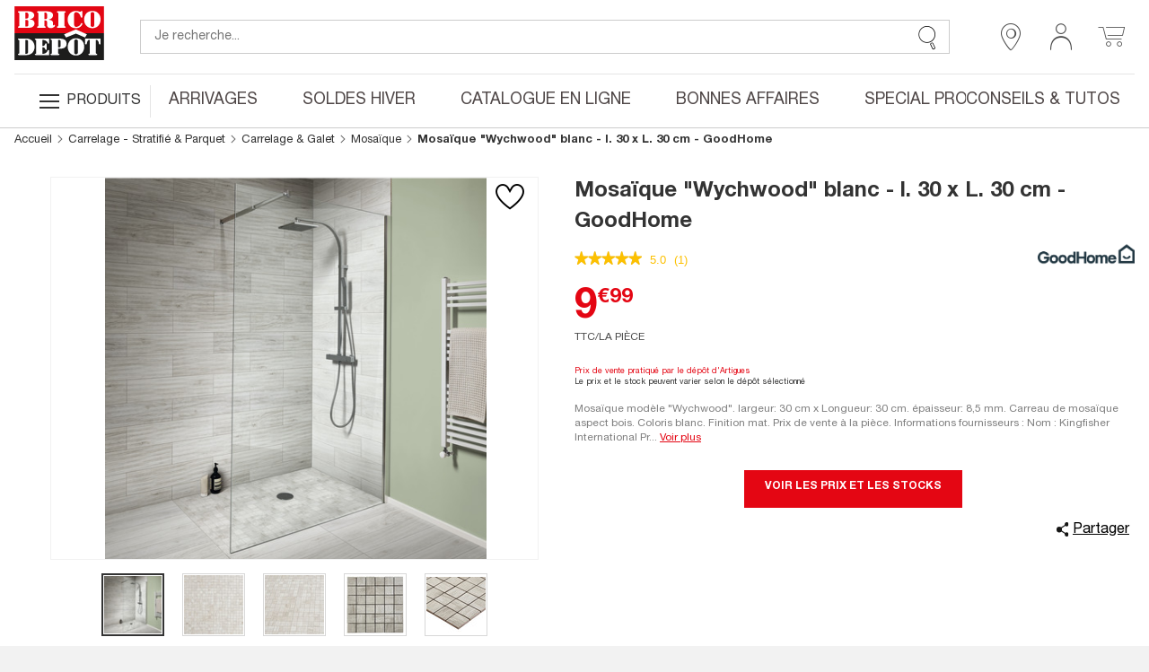

--- FILE ---
content_type: text/html;charset=UTF-8
request_url: https://www.bricodepot.fr/catalogue/mosaique-wychwood-blanc-l-30-x-l-30-cm/prod75381/
body_size: 65300
content:
<!DOCTYPE html> <html lang="fr"> <head><link rel="preconnect" href="https://www.googletagmanager.com"> <link rel="preconnect" href="https://display.ugc.bazaarvoice.com"> <link rel="preconnect" href="https://www.gstatic.com" crossorigin> <link rel="preconnect" href="https://analytics-static.ugc.bazaarvoice.com"> <link rel="preconnect" href="https://api.bazaarvoice.com"> <link rel="preconnect" href="https://network-eu.bazaarvoice.com"> <link rel="preconnect" href="https://www.google.com"> <link rel="preconnect" href="https://www.youtube.com"> <link rel="preconnect" href="https://assets.pinterest.com"> <link rel="preconnect" href="https://fonts.gstatic.com" crossorigin> <script>
frzCustomLazysizesConfig = {
loadMode: 1,
"lazyClass":"lazyfrz",
"autosizesClass":"lazyautosizes",
"srcAttr":"data-frz-src",
"srcsetAttr":"data-frz-srcset",
"sizesAttr":"data-frz-sizes",
"init":false,
"loadHidden":false}
</script> <script>
if(document.cookie.indexOf('event_mz153003') == -1 ) {
var frzCSSEvent = ' .bd-Event.bd-Event--hidden { visibility: visible !important; position: relative !important; bottom: 0 !important; transition: none !important; ';
var frzStyle = document.createElement('style');
var frzHead = document.head || document.getElementsByTagName('head')[0];
frzStyle.type = 'text/css';
if (frzStyle.styleSheet){
  frzStyle.styleSheet.cssText = frzCSSEvent;
} else {
  frzStyle.appendChild(document.createTextNode(frzCSSEvent));
}
frzHead .appendChild(frzStyle);
}
</script><style>.frz-img{height:auto;}</style><link rel="preload" as="image" fetchpriority="high" href="https://www.bricodepot.fr/fstrz/r/s/edgepic.fzcdn.net/8c81b980ca.svg" /> <meta charset="utf-8"> <link rel="stylesheet" href="/docroot/resources/bricodepot.css?release=9.49.0-130120261512" type="text/css"><style>.cls-1{fill:#1d1d1c;}.cls-2{fill:#e30613;}.cls-3{fill:#fff;}</style><style>.cls-1{fill:#1d1d1c;}.cls-2{fill:#e30613;}.cls-3{fill:#fff;}</style><script>fstrz=!0;;function frzRemoveDimensionsTag(img) {
        // don't verifyAspectRatio if the image is not loaded
        if (!img.classList.contains('lazyfrz')) {
          try {
            const renderedAspectRatio = img.width / img.height;
            const intrinsecAspectRatio = img.naturalWidth / img.naturalHeight;
            // in the case where the addition of width and height attribut change the aspect ratio
            if (
              100 *
                Math.abs((renderedAspectRatio - intrinsecAspectRatio) / ((renderedAspectRatio + intrinsecAspectRatio) / 2)) >
              5
            ) {
              img.removeAttribute('width');
              img.removeAttribute('height');
              img.classList.remove('frz-img');
            }
          } catch (err) {}
        }
      }
      document.addEventListener('lazyloaded', function (e) {
        frzRemoveDimensionsTag(e.target);
      });
      ;"use strict";window.FRZ_PAGE_TYPE="pdp";
</script><script src="https://cdn.optimizely.com/js/6622220919767040.js"></script> <!-- Google Tag Manager --> <script type="text/javascript">
			var initialDLState = {
				page : {
					'type' : 'ProductPage',
					'nom_depot' : '00 - NATIONAL CATALOGUE WEBSITE',
					'num_depot' : '99999',
					'device' : 'Desktop',
					'error' : '',
					'environnement' : 'prod',
					'url' : '\/catalogue\/mosaique-wychwood-blanc-l-30-x-l-30-cm\/prod75381\/',
					'magasin' : '-',
					'devis' : 'Non',
					'test' : ''
				},
				user : {
					'id' : '6215853532',
					'user_status' : 'Déconnecté',
					'type_visiteur' : '',
					'compte' : 'Non',
					'carte' : '',
					'code_postal' : '',
					'genre' : '',
					'code_sap' : '',
					'user_situation' : '',
					'user_property_type' : '',
					'user_diy_level' : '',
					'optin_status_email' : '',
					'optin_status_sms' : '',
					'user total_purchase' : '',
					'user_last_purchase_date' : '',
					'user_first_purchase_date' : ''
				},
				shoppingCart : {
				  'currentCartId' : 'o2973912468',
				  'isCurrentCartEmpty' : 'true',
				  
						'montantTTC_transaction':'0.0',
						'mode_livraison' : 'Indisponible',
						
						'cart_products':[
							
						],
						'cart_products_count' : '0'
					
				},
			};
			initialDLState.productpage = {
					'id':'420803',
					'code_ATG':'prod75381',
					'nom':'Mosa\u00EFque \"Wychwood\" blanc - l. 30 x L. 30 cm - GoodHome',
					'sous_categorie1':'CONSTRUCTION & RENOVATION', 'sous_categorie2':'Carrelage - Stratifi\u00E9 & Parquet', 'univers':'Carrelage & Galet', 'categorie':'Mosa\u00EFque', 
					'brand':'',
					'typologie':'Gamme',
					'prix':9.99,
					'stock_produit':'National',
					'nombre_avis':'',
					'note_moyenne':'',
					'type':'Objet',  
					'StoreNotAvMessage':'not available at this time',
					'DeliveryMessage':'not available at this time',
					'CcMessage':'not available at this time',
					'product_discount_type': ''
				};
		
			var dataLayerAnalytics = [initialDLState];
			tagmanager_event = function(event_name, event_data, concat_name_and_data = true) {
				var pushTodataLayerAnalytics = function(toPush) {
					window.dataLayerAnalytics.push(toPush);	
					
					
				}
				try {
					for (dataKey in event_data) {
						var eventParam = {};
						var eventParamKey = dataKey;
						if (concat_name_and_data) {
							eventParamKey = event_name + "_" + dataKey;
						}
						eventParam[eventParamKey] = event_data[dataKey];
						pushTodataLayerAnalytics(eventParam);
					}
					if(event_name) {
						pushTodataLayerAnalytics({
							event : event_name
						});
					}
				} catch (e) {
					console.log(e);
				}
			};
			
			if("GTM-NFN5FD" === "GTM-TD49SXG9") {
			  (function(w,d,s,l,i){w[l]=w[l]||[];w[l].push(
			      {'gtm.start': new Date().getTime(),event:'gtm.js'}
			      );var f=d.getElementsByTagName(s)[0],
			      j=d.createElement(s),dl=l!='dataLayer'?'&l='+l:'';j.async=true;j.src=
			      'https://dma.bricodepot.fr/gtm.js?id='+i+dl;f.parentNode.insertBefore(j,f);
			      })(window,document,'script','dataLayerAnalytics','GTM-TD49SXG9');
			} else {
			  (function(w, d, s, l, i) {
					w[l] = w[l] || [];
					w[l].push({
						'gtm.start' : new Date().getTime(),
						event : 'gtm.js'
					});
					var f = d.getElementsByTagName(s)[0], j = d.createElement(s), dl = l != 'dataLayer' ? '&l='
							+ l
							: '';
					j.async = true;
					j.src = '//www.googletagmanager.com/gtm.js?id=' + i + dl;
					f.parentNode.insertBefore(j, f);
				})(window, document, 'script', 'dataLayerAnalytics', 'GTM-NFN5FD');
			}
			
			if("GTM-WSTJZHB" === "GTM-TD49SXG9") {
			  (function(w,d,s,l,i){w[l]=w[l]||[];w[l].push(
			      {'gtm.start': new Date().getTime(),event:'gtm.js'}
			      );var f=d.getElementsByTagName(s)[0],
			      j=d.createElement(s),dl=l!='dataLayer'?'&l='+l:'';j.async=true;j.src=
			      'https://dma.bricodepot.fr/gtm.js?id='+i+dl;f.parentNode.insertBefore(j,f);
			      })(window,document,'script','dataLayerAnalytics','GTM-TD49SXG9');
			} else {
			  (function(w, d, s, l, i) {
					w[l] = w[l] || [];
					w[l].push({
						'gtm.start' : new Date().getTime(),
						event : 'gtm.js'
					});
					var f = d.getElementsByTagName(s)[0], j = d.createElement(s), dl = l != 'dataLayer' ? '&l='
							+ l
							: '';
					j.async = true;
					j.src = '//www.googletagmanager.com/gtm.js?id=' + i + dl;
					f.parentNode.insertBefore(j, f);
				})(window, document, 'script', 'dataLayerAnalytics', 'GTM-WSTJZHB');
			}
			
			if("GTM-TD49SXG9" === "GTM-TD49SXG9") {
			  (function(w,d,s,l,i){w[l]=w[l]||[];w[l].push(
			      {'gtm.start': new Date().getTime(),event:'gtm.js'}
			      );var f=d.getElementsByTagName(s)[0],
			      j=d.createElement(s),dl=l!='dataLayer'?'&l='+l:'';j.async=true;j.src=
			      'https://dma.bricodepot.fr/gtm.js?id='+i+dl;f.parentNode.insertBefore(j,f);
			      })(window,document,'script','dataLayerAnalytics','GTM-TD49SXG9');
			} else {
			  (function(w, d, s, l, i) {
					w[l] = w[l] || [];
					w[l].push({
						'gtm.start' : new Date().getTime(),
						event : 'gtm.js'
					});
					var f = d.getElementsByTagName(s)[0], j = d.createElement(s), dl = l != 'dataLayer' ? '&l='
							+ l
							: '';
					j.async = true;
					j.src = '//www.googletagmanager.com/gtm.js?id=' + i + dl;
					f.parentNode.insertBefore(j, f);
				})(window, document, 'script', 'dataLayerAnalytics', 'GTM-TD49SXG9');
			}
			
			
			window._uxa = window._uxa || [];
			window._uxa.push(["trackDynamicVariable", {key: 'node', value: "41"}]);
</script> <!-- End Google Tag Manager --> <!-- variable contenant des infos permettant de lancer des evenements datalayer au chargement de la page en utilisant Global/index.js --> <script type="text/javascript">
			window.gtm_on_load_list = {}
</script> <meta http-equiv="X-UA-Compatible" content="IE=edge"> <meta name="viewport" content="width=device-width, initial-scale=1.0, maximum-scale=1.0, user-scalable=no"> <title>Mosaïque &#034;Wychwood&#034; blanc - l. 30 x L. 30 cm - Brico Dépôt</title> <meta name="description" content="Mosaïque modèle &#034;Wychwood&#034;. largeur: 30 cm x Longueur: 30 cm. épaisseur: 8,5 mm. Carreau de mosaïque aspect bois. Coloris blanc. Finition mat. Prix de vente à la pièce.&lt;br&gt;&lt;br&gt;&lt;u&gt;Informations fournisseurs&lt;/u&gt; : &lt;ul&gt;&lt;li&gt;Nom : Kingfisher International Products B.V.&lt;/li&gt;&lt;li&gt;Adresse : Rapenburgerstraat 175E, 1011 VM Amsterdam, The Netherlands &lt;/li&gt;&lt;li&gt;Site web : &lt;a href=&#034;https://products.kingfisher.com/fr/products?lang=fr&#034; target=&#034;_blank&#034;&gt;www.kingfisher.com/products&lt;/a&gt;" /> <meta name="keywords" content="" /> <meta name="theme-color" content="#df2632"> <meta name="msapplication-navbutton-color" content="#df2632"> <meta name="apple-mobile-web-app-status-bar-style" content="#df2632"> <link rel="canonical" href="https://www.bricodepot.fr/catalogue/mosaique-wychwood-blanc-l-30-x-l-30-cm/prod75381/" /> <script type="application/ld+json">
        { 
            "@context": "http://schema.org",
            "@type": "Product",
            "@id": "https://www.bricodepot.fr/catalogue/mosaique-wychwood-blanc-l-30-x-l-30-cm/prod75381/",
            "name": "Mosa&iuml;que &quot;Wychwood&quot; blanc - l. 30 x L. 30 cm - GoodHome",
            "sku": "420803",
            
            "productID": "5036581064662",
            "image": ["https://www.bricodepot.fr/images/page_prod_big/123500/123995.jpg","https://www.bricodepot.fr/images/page_prod_big/124000/124006.jpg","https://www.bricodepot.fr/images/page_prod_big/124000/124007.jpg","https://www.bricodepot.fr/images/page_prod_big/124500/124528.jpg","https://www.bricodepot.fr/images/page_prod_big/124500/124658.jpg"],
            "description": "Mosa&iuml;que mod&egrave;le &quot;Wychwood&quot;. largeur: 30 cm x Longueur: 30 cm. &eacute;paisseur: 8,5 mm. Carreau de mosa&iuml;que aspect bois. Coloris blanc. Finition mat. Prix de vente &agrave; la pi&egrave;ce.   Informations fournisseurs :  Nom : Kingfisher International Products B.V. Adresse : Rapenburgerstraat 175E, 1011 VM Amsterdam, The Netherlands  Site web : www.kingfisher.com/products",
            
            "brand": {
                "@type": "Brand",
                "name": "GoodHome"
            },
            "offers": {
                "@type": "Offer",
                "priceCurrency": "EUR",
                "price": "9.99",
                "itemCondition": "https://schema.org/NewCondition",
                "url": "https://www.bricodepot.fr/catalogue/mosaique-wychwood-blanc-l-30-x-l-30-cm/prod75381/"
            },
            "category": "Mosaïque",
            "color": "blanc",
            "height": "1.0 cm",
            "width": "30.5 cm",
            "depth": "30.5 cm",
            "weight": "1.7",
            "additionalProperty": [
            
                {
                    "@type": "PropertyValue",
                    "name": "Largeur",
                    "value": "30"
                },
                {
                    "@type": "PropertyValue",
                    "name": "Couleur",
                    "value": "blanc"
                },
                {
                    "@type": "PropertyValue",
                    "name": "Longueur",
                    "value": "30"
                },
                {
                    "@type": "PropertyValue",
                    "name": "Finition",
                    "value": "mat"
                },
                {
                    "@type": "PropertyValue",
                    "name": "Epaisseur",
                    "value": "8.5"
                },
                {
                    "@type": "PropertyValue",
                    "name": "Aspect",
                    "value": "aspect bois"
                }
            ]
        }
</script> <link rel="shortcut icon" href="/docroot/resources/favicon.ico" /> <script type="text/javascript" src="https://tag.search.sensefuel.live/tag/09df04e9-7882-457e-93d8-58640caf85c0/tagp.js"></script> <script src="/docroot/resources/monetize-footer.js"></script> <script id="globalPageResources" type="application/ld+json">
	    {
		  "siteContextPath" : "/",
          "homepageUri" : "/",
	      "currentPageUnsitedUri" : "/mosaique-wychwood-blanc-l-30-x-l-30-cm/prod75381/",
	      "currentPageUri" : "/catalogue/mosaique-wychwood-blanc-l-30-x-l-30-cm/prod75381/",
	      "pageNotFoundUri" : "/catalogue/error/pageinconnue/",
	      "sessionExpiredUri" : "/catalogue/error/sessionexpiree/",
	      "forbiddenUri" : "/catalogue/error/noaccess/",
	      "serverErrorUri" : "/catalogue/error/oups/",
		  "minicarFragmentUri" : "/catalogue/services/minicart/",
		  "cartCheckerServiceUri" : "/catalogue/services/shoppingcartchecker/",
		  "orderExpireTimeUri" : "/catalogue/services/orderexpiretime/",
          "orderExpireSeconds" : "2147483647",
          "warnBeforeExpirationSeconds" : "300",
		  "sameCategoryProductList" : "/catalogue/services/sameCategoryProductList/",
		  "saveCookiePreferences" : "/catalogue/services/saveCookiePreferences/",
          "gdprToken" : "",
          "latitude": "",
          "longitude": "",
          "geoLocByIpEnabled" : "false",
          "citrusAdImpressionReportUri" : "https://integration.kingfisher-france.citrusad.com/v1/resource/first-i/",
          "citrusAdClickReportUri" : "https://integration.kingfisher-france.citrusad.com/v1/resource/second-c/"
	    }
</script> <script type="application/ld+json">
					{ 
						"@context": "http://schema.org", 
						"@type": "Organization", 
						"name": "Brico dépôt", 
						"legalname":"Brico dépôt",
						"url": "https://www.bricodepot.fr/", 
						"logo": "https://www.bricodepot.fr/docroot/resources/images/common/logos/logo-desktop.svg",
						
								"description":"&lt;strong&gt;L&#039;atout confort de votre salle de bains&lt;/strong&gt;&lt;br/&gt;
Quoi de plus agréable que de sortir de la douche et de se sécher avec une serviette à la bonne température ? Le radiateur sèche-serviettes mixte De&#039;Longhi est une source de confort et de bien-être : il réchauffe aussi bien la pièce que votre linge de toilette. Son design élégant et particulièrement discret lui permet de s&#039;intégrer dans tous les styles d&#039;intérieurs. De plus, il combine à la fois les avantages des sèche-serviettes électrique et à eau chaude. Il assure donc une montée en température immédiate, une chaleur constante et homogène et une restitution longue et douce, le tout en consommant peu d&#039;énergie.&lt;br/&gt;&lt;strong&gt;Le sèche-serviette mixte : la chaleur en toutes circonstances&lt;/strong&gt;&lt;br/&gt;
Adapté à la salle de bains comme à la cuisine, ce sèche-serviettes De&#039;Longhi répond à tous les impératifs de chauffage et de chaleur. Pratique, il fonctionne en hiver sur votre réseau de chauffage d&#039;eau chaude. Le mode électrique prend le relais dès lors que votre système de chauffage central est éteint. Finies donc les pannes de chauffage ! Grâce à ses 3 programmes pré-enregistrés ainsi qu&#039;au programme hebdomadaire ou journalier, ce modèle vous assure un intérieur à une température agréable en permanence.&lt;br/&gt;&lt;ul&gt;
  &lt;li&gt;Coloris : Blanc&lt;/li&gt;
  &lt;li&gt;Marque : De&#039;Longhi&lt;/li&gt;
  &lt;li&gt;Thermostat : Digital&lt;/li&gt;
  &lt;li&gt;Modes de fonctionnement : Veille, confort, nuit, hors-gel, marche forcée 2 heures&lt;/li&gt;
  &lt;li&gt;Dimensions : Longueur : 145,6 cm x Largeur : 50 cm x Profondeur : 5,2 cm&lt;/li&gt;
  &lt;li&gt;Fabrication : Italienne&lt;/li&gt;
&lt;/ul&gt;",
							
						"contactPoint":[
							{"@type":"ContactPoint",
							"telephone":"+33 (0)1 69 63 05 00",
							"contactType":"customer support",
							"areaServed":["FR"],
							"availableLanguage":["English","French"] }],
						"telephone":"+33 (0)1 69 63 05 00",
						"sameAs": [ 
							
								"https://fr-fr.facebook.com/bricodepotfrance"
							,
								"https://twitter.com/bricodepot"
							,
								"https://fr.pinterest.com/bricodepot/"
							,
								"https://www.youtube.com/user/videosbricodepot"
							,
								"https://www.linkedin.com/company/brico-depot/"
							,
								"https://www.instagram.com/bricodepot_officiel/"
							,
								"https://fr.wikipedia.org/wiki/Brico_D%C3%A9p%C3%B4t","https://www.tiktok.com/@bricodepot"
							,
								"https://www.tiktok.com/@bricodepot"
							,
								"https://www.societe.com/societe/brico-depot-451647903.html","https://www.google.com/search?q=brico dépôt"
							,
								"https://www.google.com/search?q=brico dépôt"
							
						] 
					}
</script> <style>
li.jsbd-ProductView-item--typeImage {
display:block !important;
}
.bd-ProductCard-slider > .jsbd-kitchenSliderUl li:nth-child(n+2) img {
display:none;
}
.jsbd-HeadbandCarousel {
display:block;
}
.jsbd-HeadbandCarousel > .bd-HeadbandCarousel-slide:nth-child(n+2) {
display:none;
} 
.jsbd-ProductView > ul.jsbd-ProductView-list li:nth-child(n+2) {
    display: none !important;
}
@media (min-width: 770px) {
.bd-ProductView {
min-height: 500px;
}
}

.bd-Products {
min-height: 500px;
}

/*Fix dimensions img*/
img.bd-Brands-slideLogoVisual, .owl-carousel .owl-item img {
    height: auto;
}

/* CLS PDP */ 
.bd-ProductPage .bd-ProductCard-FormBox[data-fstrz-fragment-id]:empty {
    min-height: 125px;
}
.bd-ProductPage .bd-Product-price[data-fstrz-fragment-id]:empty:before {
    content: 'X';
    font-size: 2.875rem;
    opacity: 0;
}
div[itemprop="description"] p.bd-ProductCard-desc.jsbd-ProductCard-desc-countCharacters {
    max-height: 70px;
}
/* CLS PDP */ 
</style> <script>
if (navigator.userAgent.indexOf("Lighthouse") !== -1 || navigator.userAgent.indexOf("moto g power") !== -1) {window.fasterizeNs = {blockDeferJsStart: true}}
</script></head> <body class="bd-ProductPage jsbd-Product  bd-NatCatalog" data-class="product" data-jsbd-session-expired-url="/catalogue/error/sessionexpiree/" data-page-uri="/mosaique-wychwood-blanc-l-30-x-l-30-cm/prod75381/" data-load-citrus-ad-j-s-module="true" data-frz-flags='{"lazyload":false,"unlazyload":true,"deferjs":false,"cssontop":true,"minifyhtml":true,"concatcss":true,"minifycss":true,"concatjs":true,"minifyjs":true,"early-hints":false,"unsharding":true,"responsive":false,"edge_speed":true,"edge_seo":true,"service_worker":false,"edge_rewriter":true,"speculation_rules":false,"lazyloadjs":false,"smart_inp":false}' data-frz-version="2" data-frz-target-key="page_caching_policies_2" data-frz-target-label="Product Pages"><img fetchpriority="high" alt="." width="1000" height="1000" style="pointer-events: none; position: absolute; top: 0; left: 0; width: 1000px; height: 1000px; max-width: 99vw; max-height: 99vh;"  src="https://www.bricodepot.fr/fstrz/r/s/edgepic.fzcdn.net/8c81b980ca.svg" /> <!-- Google Tag Manager (noscript) --> <noscript> <iframe src="//www.googletagmanager.com/ns.html?id=GTM-NFN5FD" height="0" width="0" style="display: none; visibility: hidden"></iframe> </noscript> <noscript> <iframe src="//www.googletagmanager.com/ns.html?id=GTM-WSTJZHB" height="0" width="0" style="display: none; visibility: hidden"></iframe> </noscript> <!-- End Google Tag Manager (noscript) --> <svg class="svg-icons " display="none" version="1.1" id="loader-cart" xmlns="http://www.w3.org/2000/svg" xmlns:xlink="http://www.w3.org/1999/xlink"> <defs> <g id="icon-loading"> <path fill="#000" d="M43.935,25.145c0-10.318-8.364-18.683-18.683-18.683c-10.318,0-18.683,8.365-18.683,18.683h4.068c0-8.071,6.543-14.615,14.615-14.615c8.072,0,14.615,6.543,14.615,14.615H43.935z" transform="rotate(194.981 25 25)"> <animateTransform attributeType="xml" attributeName="transform" type="rotate" from="0 25 25" to="360 25 25" dur="0.8s" repeatCount="indefinite"></animateTransform> </path> </g> </defs> </svg> <svg class="svg-logos" display="none" xmlns="http://www.w3.org/2000/svg"> <title>logo Brico Dépôt pour Desktop</title> <defs> <symbol id="logo-brico-depot-desktop" viewBox="0 0 201.15 176.43"> <g id="Calque_2" data-name="Calque 2"> <g id="Calque_1-2" data-name="Calque 1"> <polyline class="cls-1" points="124.54 91.6 0 91.6 0 152.86 201.12 152.86 201.12 91.6 152.09 91.6"/> <polygon class="cls-2" points="152.09 91.6 201.12 91.6 201.12 30.54 0 30.54 0 91.6 124.54 91.6 152.09 91.6"/> <polygon class="cls-3" points="158.52 101.51 138.07 92.58 115.85 101.51 111.42 94.28 138.01 83.11 162.95 94.28 158.52 101.51"/> <path class="cls-3" d="M193.57,60.42c0-9.42-5.44-18.67-17-19.25h0c-.73,0-2.72,0-2.72,0-11.56.63-17.44,10.07-17.44,19.55s5.87,19.07,17.4,19.55h2.72c11.26-.73,17-10.44,17-19.83M173.86,44A3.48,3.48,0,0,1,175,43.9a6.51,6.51,0,0,1,1.52.2c1.74.59,2.69,1.61,2.69,3.08v26.9a3.38,3.38,0,0,1-2.84,3.17,8.7,8.7,0,0,1-1.37.16,4.57,4.57,0,0,1-1.12-.16C171.35,76.34,171,75,171,73V47.34c0-1.38.66-2.55,2.84-3.3"/> <path class="cls-3" d="M148.58,53.78c-.66-3.6-4.2-9.15-8.54-9.74h-2.5c-2.67.59-3.67,2.55-3.5,5.27V72.74a4.7,4.7,0,0,0,3.45,4.5,6.73,6.73,0,0,0,1.33.13,3.63,3.63,0,0,0,1.27-.13c4.32-.93,8.17-3.64,9.33-7.5a1.68,1.68,0,0,1,1.67-1.22,2.21,2.21,0,0,1,.36,0,1.83,1.83,0,0,1,1.14,2.51c-1.67,5.1-7.38,9-12.55,9.19h-2.5c-12.22,0-17.93-9-18.09-19.09,0-9.92,5.85-19.51,18-20h2.72c3.27.33,5.93,1.95,7.74,1.95,1.33-.17,1.5-2,2.83-2A1.72,1.72,0,0,1,152.59,43V54.4c0,1.22-.65,2.09-1.5,2.09a2.76,2.76,0,0,1-2.51-2.71"/> <path class="cls-3" d="M33.84,60v-.17c6.71-.42,10.55-4.64,10.55-8.69,0-4.68-4.34-9.19-13.22-9.19H10.57c-1.83,0-3,.14-3,1.51,0,2,3.14.91,3.14,3V74.83c0,2.09-3.14,1-3.14,3,0,1.35,1.14,1.5,3,1.5H31.84c8.38.29,12.71-4.22,13.05-8.85.5-5.56-3-9.61-11-10.53M31.17,72.74c0,2.84-1.5,3.6-4.34,3.6h-2.5V61.48H27c1.82.15,4.18.27,4.18,4.33ZM26.83,58.46h-2.5V44.78h2.5c1.84.13,4.17,1.05,4.34,4.06v5.38c.16,3.64-2.34,4.06-4.34,4.23"/> <path class="cls-3" d="M115.17,43.42c0-1.07-.66-1.51-2-1.51H97.29c-1.05,0-2.21.63-2,1.67.33,2.09,3.37.46,3.2,3.47V74.66c-.16,2.26-3.2,1.09-3.2,3.18,0,.92,1.08,1.5,1.87,1.5h16c1.34,0,2-.72,2-1.5,0-2.27-3-.92-3.16-3.18V46.59c0-2.26,3-1,3.16-3.17"/> <path class="cls-3" d="M89.39,72.74c-1,0-1.34,1.17-2.35,1.34-.33,0-.49-.17-.49-.46V67.94c0-3.47-2.71-6.18-9.88-6.94v-.12c6.5-.92,10-5.67,10-9.85,0-5.59-5.42-9.62-16.92-9.12H52.57c-1.5,0-2.17.92-2,1.51.17,2.13,3,.75,3,3.17V74.66c0,2.42-2.83.92-3,3.18-.17,1,1,1.5,2,1.5H68.45c1.34-.16,1.84-.58,1.84-1.5.16-2-3-.92-3-3.18V62.78h2.5v0c2.88.17,3.38,2.72,3.38,4.39v6.43c.32,2,1.5,6.64,8.67,6.64,5.2,0,9.21-3.92,9.21-6a1.71,1.71,0,0,0-1.66-1.51M67.29,44.91h2.5c1.83.46,3.38,1.21,3.38,4v6.94c0,3.12-1,3.75-3.35,3.88H67.29Z"/> <path class="cls-3" d="M76.44,129.69a2.22,2.22,0,0,0-2,1.67,10.82,10.82,0,0,1-9,7H62.55V123.79l2.5,0c2.5.63,3.17,2.26,4,4.52.33,1.05,1,1.51,1.5,1.51a1.41,1.41,0,0,0,1.5-1.35V116.74c.17-1.67-.5-2.08-1.33-2.08-.34,0-.67.12-1,.12-1.17.62-.67,4.81-4.68,5.9h-2.5V107h2.68c5.72.82,9.5,4.77,9.5,7.22a1.47,1.47,0,0,0,1.51,1.34,1.32,1.32,0,0,0,1.5-1.34V103.93H47.6c-1,0-2,.63-2,1.38.16,2.68,3.38.42,3.22,3.77v27.69c0,2.26-3.22,1.08-3.22,3.35,0,.63.85,1.34,2,1.34H77.78V131.2a1.34,1.34,0,0,0-1.34-1.51"/> <path class="cls-3" d="M139.74,103.18H137c-11.52.67-17.37,10.11-17.37,19.59s5.88,19.15,17.44,19.61h2.51c11.4-.63,17.23-10.43,17.23-19.89s-5.46-18.78-17.09-19.31m2.7,33a3.4,3.4,0,0,1-2.84,3.19,9.68,9.68,0,0,1-1.39.09,4.52,4.52,0,0,1-1.12-.09c-2.5-.93-2.83-2.27-2.83-4.24V109.37c0-1.37.66-2.53,2.8-3.29a3.15,3.15,0,0,1,1.22-.17,4.5,4.5,0,0,1,1.35.17c1.81.59,2.81,1.63,2.81,3.13Z"/> <path class="cls-3" d="M101.31,103.94H83.22c-1.33,0-2.33.29-2.17,1.51.17,2,3,.92,3,3.18v27.85c.17,2.73-3.17,1.39-3.17,3.48,0,.75.67,1.51,2.17,1.51H99c1.2,0,2-.76,2-1.22,0-2.54-3-.87-3.17-3.6V127h2.83v0c9.87.22,16.24-3,16.41-10.85.16-7.41-4-12.06-15.77-12.22m2.37,16.11c0,1.89-.46,3.62-3,4L97.84,124V107h3.4c1.59.45,2.44,1.83,2.44,3.74Z"/> <path class="cls-3" d="M183,136.77V106.85h2.54c3,2.1,3.8,5.55,4.13,7.81a2.37,2.37,0,0,0,2.18,2.55,1.6,1.6,0,0,0,1.71-1.38v-11.9H158.71v11.9a1.79,1.79,0,0,0,1.84,1.38c.9,0,1.83-.76,2.17-2.43.34-4,2.49-7.18,4-8h2.52v29.94c0,2.43-3.17,1.11-3.17,3a1.82,1.82,0,0,0,2,1.68h16.28a1.63,1.63,0,0,0,1.66-1.68c0-1.93-2.84-.58-3-3"/> <path class="cls-3" d="M30.53,134.08c0,2.49-.94,4.08-3.28,4.34l-2.73,0V107h3.11c1.93.37,2.9,1.84,2.9,4.31Zm-.6-30L29,104a18.79,18.79,0,0,0-2-.1H10.58c-1.84,0-3,.14-3,1.51,0,2,3.15.92,3.15,3v28.48c0,2.1-3.15,1-3.15,3,0,1.36,1.14,1.5,3,1.5H27.25c12.08-.28,17.85-9.39,17.85-18.5,0-8.85-5.18-17.42-15.17-18.82"/> <polygon class="cls-1" points="0 160.86 3.09 160.86 3.09 173.66 8.57 173.66 8.57 176.19 0 176.19 0 160.86"/> <path class="cls-1" d="M11,165.23a3.5,3.5,0,0,1-.44,1.24,2.56,2.56,0,0,1-.87.86,3.17,3.17,0,0,1-1.41.42v-1.5a1.18,1.18,0,0,0,.84-.6,2.28,2.28,0,0,0,.28-1.1v-.34H8.27v-3.35H11.1v2.79a9.72,9.72,0,0,1-.11,1.58"/> <polygon class="cls-1" points="22.12 163.39 16.65 163.39 16.65 167 21.8 167 21.8 169.53 16.65 169.53 16.65 173.66 22.34 173.66 22.34 176.19 13.55 176.19 13.55 160.86 22.12 160.86 22.12 163.39"/> <path class="cls-1" d="M26.38,171.85a4.92,4.92,0,0,0,.08,1,1.79,1.79,0,0,0,.32.74,1.55,1.55,0,0,0,.64.47,2.42,2.42,0,0,0,1,.18,2,2,0,0,0,1.27-.47,1.71,1.71,0,0,0,.57-1.42,2.38,2.38,0,0,0-.14-.89,1.62,1.62,0,0,0-.46-.68,3.12,3.12,0,0,0-.85-.55,12.42,12.42,0,0,0-1.3-.5,10.69,10.69,0,0,1-1.78-.76,5,5,0,0,1-1.26-.95,3.6,3.6,0,0,1-.74-1.27,5.55,5.55,0,0,1-.23-1.66,4.32,4.32,0,0,1,1.26-3.4,5.13,5.13,0,0,1,3.49-1.11,7.48,7.48,0,0,1,1.89.22,4.09,4.09,0,0,1,1.51.73,3.54,3.54,0,0,1,1,1.29,4.64,4.64,0,0,1,.35,1.88v.43H30a3.08,3.08,0,0,0-.39-1.69,1.44,1.44,0,0,0-1.29-.59,2.17,2.17,0,0,0-.86.15,1.54,1.54,0,0,0-.55.4,1.31,1.31,0,0,0-.27.57,2.46,2.46,0,0,0-.08.67,2.21,2.21,0,0,0,.3,1.19,2.69,2.69,0,0,0,1.29.89l2.38,1a7.24,7.24,0,0,1,1.44.81,3.78,3.78,0,0,1,.89.9,2.9,2.9,0,0,1,.47,1.06,6.43,6.43,0,0,1,.12,1.29,4.19,4.19,0,0,1-1.4,3.53,6.2,6.2,0,0,1-3.92,1.11,5.13,5.13,0,0,1-3.75-1.14A4.45,4.45,0,0,1,23.28,172v-.63h3.1Z"/> <path class="cls-1" d="M37.52,171.85a4.88,4.88,0,0,0,.09,1,1.67,1.67,0,0,0,.32.74,1.58,1.58,0,0,0,.63.47,2.45,2.45,0,0,0,1,.18,2,2,0,0,0,1.28-.47,1.71,1.71,0,0,0,.57-1.42,2.6,2.6,0,0,0-.14-.89,1.71,1.71,0,0,0-.46-.68,3.12,3.12,0,0,0-.85-.55,12.42,12.42,0,0,0-1.3-.5,10.34,10.34,0,0,1-1.78-.76,5,5,0,0,1-1.26-.95,3.6,3.6,0,0,1-.74-1.27,5.24,5.24,0,0,1-.23-1.66,4.32,4.32,0,0,1,1.26-3.4,5.12,5.12,0,0,1,3.48-1.11,7.56,7.56,0,0,1,1.9.22,4.16,4.16,0,0,1,1.51.73,3.41,3.41,0,0,1,1,1.29,4.47,4.47,0,0,1,.36,1.88v.43h-3a3.18,3.18,0,0,0-.38-1.69,1.44,1.44,0,0,0-1.29-.59,2.17,2.17,0,0,0-.86.15,1.54,1.54,0,0,0-.55.4,1.45,1.45,0,0,0-.28.57,2.93,2.93,0,0,0-.07.67,2.21,2.21,0,0,0,.3,1.19,2.69,2.69,0,0,0,1.29.89l2.38,1a7.24,7.24,0,0,1,1.44.81,4,4,0,0,1,.89.9,2.88,2.88,0,0,1,.46,1.06,5.75,5.75,0,0,1,.13,1.29,4.22,4.22,0,0,1-1.4,3.53,6.2,6.2,0,0,1-3.92,1.11,5.13,5.13,0,0,1-3.75-1.14A4.45,4.45,0,0,1,34.43,172v-.63h3.09Z"/> <polygon class="cls-1" points="54.75 163.39 49.27 163.39 49.27 167 54.43 167 54.43 169.53 49.27 169.53 49.27 173.66 54.96 173.66 54.96 176.19 46.18 176.19 46.18 160.86 54.75 160.86 54.75 163.39"/> <polygon class="cls-1" points="63.81 171.36 63.85 171.36 63.85 160.86 66.69 160.86 66.69 176.19 63.17 176.19 59.39 165.45 59.34 165.45 59.34 176.19 56.51 176.19 56.51 160.86 60.08 160.86 63.81 171.36"/> <polygon class="cls-1" points="77.82 163.39 74.47 163.39 74.47 176.19 71.37 176.19 71.37 163.39 68.02 163.39 68.02 160.86 77.82 160.86 77.82 163.39"/> <rect class="cls-1" x="79.3" y="160.86" width="3.09" height="15.34"/> <polygon class="cls-1" points="93.26 163.39 87.78 163.39 87.78 167 92.94 167 92.94 169.53 87.78 169.53 87.78 173.66 93.47 173.66 93.47 176.19 84.69 176.19 84.69 160.86 93.26 160.86 93.26 163.39"/> <polygon class="cls-1" points="95.02 160.86 98.11 160.86 98.11 173.66 103.59 173.66 103.59 176.19 95.02 176.19 95.02 160.86"/> <polygon class="cls-1" points="118.69 163.39 113.21 163.39 113.21 167 118.37 167 118.37 169.53 113.21 169.53 113.21 173.66 118.91 173.66 118.91 176.19 110.12 176.19 110.12 160.86 118.69 160.86 118.69 163.39"/> <polygon class="cls-1" points="127.75 171.36 127.8 171.36 127.8 160.86 130.63 160.86 130.63 176.19 127.11 176.19 123.33 165.45 123.29 165.45 123.29 176.19 120.45 176.19 120.45 160.86 124.02 160.86 127.75 171.36"/> <path class="cls-1" d="M137.25,176.19a8.76,8.76,0,0,1,.2-1.89,7.17,7.17,0,0,1,.63-1.67,8.71,8.71,0,0,1,1-1.56,16,16,0,0,1,1.47-1.54l1.25-1.16a7,7,0,0,0,.82-.83,3.29,3.29,0,0,0,.48-.78,2.75,2.75,0,0,0,.23-.83,8.17,8.17,0,0,0,.05-1c0-1.27-.5-1.9-1.5-1.9a1.51,1.51,0,0,0-.91.24,1.49,1.49,0,0,0-.52.64,3.31,3.31,0,0,0-.24,1c0,.36,0,.74,0,1.14h-3v-.58a4.43,4.43,0,0,1,1.14-3.27A4.91,4.91,0,0,1,142,161a4.78,4.78,0,0,1,3.44,1.07,4.09,4.09,0,0,1,1.12,3.07,6.64,6.64,0,0,1-.13,1.37,5.23,5.23,0,0,1-.41,1.21,5.86,5.86,0,0,1-.73,1.13,11.29,11.29,0,0,1-1.09,1.12l-1.72,1.59a6.48,6.48,0,0,0-1.08,1.22,3.32,3.32,0,0,0-.49,1h5.73v2.4Z"/> <polygon class="cls-1" points="158.06 160.86 160.25 171.68 160.29 171.68 162.51 160.86 167.08 160.86 167.08 176.19 164.25 176.19 164.25 163.95 164.2 163.95 161.47 176.19 159.07 176.19 156.34 163.95 156.3 163.95 156.3 176.19 153.46 176.19 153.46 160.86 158.06 160.86"/> <path class="cls-1" d="M169.13,165.31a7.25,7.25,0,0,1,.71-2.52,4,4,0,0,1,1.58-1.64,6.8,6.8,0,0,1,5.54,0,4,4,0,0,1,1.58,1.64,7,7,0,0,1,.71,2.52,32.48,32.48,0,0,1,0,6.44,7,7,0,0,1-.71,2.51,3.78,3.78,0,0,1-1.58,1.61,7.13,7.13,0,0,1-5.54,0,3.78,3.78,0,0,1-1.58-1.61,7.26,7.26,0,0,1-.71-2.51,32.48,32.48,0,0,1,0-6.44m3,5.85a7.33,7.33,0,0,0,.3,1.76,2,2,0,0,0,.64,1,2.14,2.14,0,0,0,2.22,0,2,2,0,0,0,.64-1,7.33,7.33,0,0,0,.3-1.76c0-.73.08-1.6.08-2.63s0-1.91-.08-2.63a7.51,7.51,0,0,0-.3-1.76,1.92,1.92,0,0,0-.64-1,2.09,2.09,0,0,0-2.22,0,2,2,0,0,0-.64,1,7.51,7.51,0,0,0-.3,1.76c0,.72-.07,1.59-.07,2.63s0,1.9.07,2.63"/> <polygon class="cls-1" points="190.21 163.39 186.86 163.39 186.86 176.19 183.77 176.19 183.77 163.39 180.42 163.39 180.42 160.86 190.21 160.86 190.21 163.39"/> <path class="cls-1" d="M194,171.85a4.92,4.92,0,0,0,.08,1,1.68,1.68,0,0,0,.33.74,1.52,1.52,0,0,0,.63.47,2.42,2.42,0,0,0,1,.18,2,2,0,0,0,1.28-.47,1.71,1.71,0,0,0,.57-1.42,2.6,2.6,0,0,0-.14-.89,1.74,1.74,0,0,0-.47-.68,3.06,3.06,0,0,0-.84-.55,13.36,13.36,0,0,0-1.3-.5,10.47,10.47,0,0,1-1.79-.76,4.73,4.73,0,0,1-1.25-.95,3.32,3.32,0,0,1-.74-1.27,5.23,5.23,0,0,1-.24-1.66,4.29,4.29,0,0,1,1.27-3.4,5.08,5.08,0,0,1,3.48-1.11,7.62,7.62,0,0,1,1.9.22,4,4,0,0,1,1.5.73,3.54,3.54,0,0,1,1,1.29,4.64,4.64,0,0,1,.35,1.88v.43h-3a3.08,3.08,0,0,0-.39-1.69,1.44,1.44,0,0,0-1.29-.59,2.17,2.17,0,0,0-.86.15,1.5,1.5,0,0,0-.54.4,1.33,1.33,0,0,0-.28.57,2.93,2.93,0,0,0-.08.67,2.21,2.21,0,0,0,.3,1.19,2.69,2.69,0,0,0,1.29.89l2.39,1a7.86,7.86,0,0,1,1.44.81,4.2,4.2,0,0,1,.89.9,3.05,3.05,0,0,1,.46,1.06,6.4,6.4,0,0,1,.13,1.29,4.2,4.2,0,0,1-1.41,3.53,6.18,6.18,0,0,1-3.92,1.11,5.13,5.13,0,0,1-3.75-1.14,4.45,4.45,0,0,1-1.13-3.26v-.63H194Z"/> <polygon class="cls-1" points="0.05 4.65 3.65 4.65 3.65 19.56 10.03 19.56 10.03 22.51 0.05 22.51 0.05 4.65"/> <path class="cls-1" d="M19.56,4.65l4.73,17.86H20.54l-.83-3.77H15l-.82,3.77H10.38L15.11,4.65Zm-.47,11.13-1.73-8h-.05l-1.72,8Z"/> <path class="cls-1" d="M39.63,22.51a8.78,8.78,0,0,1-2.38.28A6.86,6.86,0,0,1,34,22.14a4.45,4.45,0,0,1-1.84-1.88,8.27,8.27,0,0,1-.82-2.92,33.36,33.36,0,0,1-.19-3.76,33.37,33.37,0,0,1,.19-3.74,8.33,8.33,0,0,1,.82-2.94A4.7,4.7,0,0,1,34,5a6.48,6.48,0,0,1,3.23-.69A6.48,6.48,0,0,1,40.48,5,4.61,4.61,0,0,1,42.31,6.9a8.12,8.12,0,0,1,.83,2.94,33.37,33.37,0,0,1,.19,3.74,32.15,32.15,0,0,1-.25,4.13A7.13,7.13,0,0,1,42,20.84l1.93,1.87-2.13,1.93Zm-4.77-5.86a8.4,8.4,0,0,0,.35,2.05A2.36,2.36,0,0,0,36,19.85a2.49,2.49,0,0,0,2.58,0,2.36,2.36,0,0,0,.75-1.15,8.91,8.91,0,0,0,.35-2.05c.06-.84.09-1.87.09-3.07s0-2.21-.09-3.05a9,9,0,0,0-.35-2,2.35,2.35,0,0,0-.75-1.16,2.43,2.43,0,0,0-2.58,0,2.35,2.35,0,0,0-.75,1.16,8.49,8.49,0,0,0-.35,2c-.06.84-.09,1.85-.09,3.05s0,2.23.09,3.07"/> <path class="cls-1" d="M48.83,17.11a7.94,7.94,0,0,0,.09,1.24,3,3,0,0,0,.32,1,1.65,1.65,0,0,0,.66.65,2,2,0,0,0,1,.24A2,2,0,0,0,52,20a1.67,1.67,0,0,0,.64-.65,2.78,2.78,0,0,0,.33-1A9.46,9.46,0,0,0,53,17.11V4.65h3.61V17.11a7.13,7.13,0,0,1-.48,2.81,4.48,4.48,0,0,1-1.28,1.77,4.33,4.33,0,0,1-1.82.87,9.93,9.93,0,0,1-2.13.23,11.29,11.29,0,0,1-2.12-.2A4.34,4.34,0,0,1,47,21.78,4.25,4.25,0,0,1,45.7,20a7.77,7.77,0,0,1-.47-2.93V4.65h3.6Z"/> <path class="cls-1" d="M66.84,4.65l4.73,17.86H67.82L67,18.74H62.24l-.83,3.77H57.66L62.39,4.65Zm-.47,11.13-1.73-8h0l-1.73,8Z"/> <polygon class="cls-1" points="72.82 4.65 76.42 4.65 76.42 19.56 82.8 19.56 82.8 22.51 72.82 22.51 72.82 4.65"/> <rect class="cls-1" x="84.58" y="4.65" width="3.6" height="17.86"/> <polygon class="cls-1" points="101.31 7.6 97.41 7.6 97.41 22.51 93.81 22.51 93.81 7.6 89.91 7.6 89.91 4.65 101.31 4.65 101.31 7.6"/> <path class="cls-1" d="M112.84,7.6h-6.38v4.21h6v2.95h-6v4.8h6.63v3H102.86V4.65h10ZM111.12,0l-2.45,3.6h-2.35L107.67,0Z"/> <path class="cls-1" d="M119,22.23a10.91,10.91,0,0,1-.13,1.75,4,4,0,0,1-.51,1.44,3,3,0,0,1-1,1,3.82,3.82,0,0,1-1.62.49V25.16a1.37,1.37,0,0,0,1-.7A2.56,2.56,0,0,0,117,23.2v-.32h-1.29V19H119Z"/> <polygon class="cls-1" points="126 4.65 129.6 4.65 129.6 19.56 135.98 19.56 135.98 22.51 126 22.51 126 4.65"/> <polygon class="cls-1" points="147.56 7.6 141.19 7.6 141.19 11.81 147.19 11.81 147.19 14.76 141.19 14.76 141.19 19.56 147.81 19.56 147.81 22.51 137.59 22.51 137.59 4.65 147.56 4.65 147.56 7.6"/> <path class="cls-1" d="M161.92,4.65a5.21,5.21,0,0,1,2.32.47,4.24,4.24,0,0,1,1.51,1.21A4.86,4.86,0,0,1,166.58,8a8.12,8.12,0,0,1,.25,2,6.31,6.31,0,0,1-.42,2.4,4.3,4.3,0,0,1-1.15,1.67,4.78,4.78,0,0,1-1.79,1,7.7,7.7,0,0,1-2.32.32h-1.93v7.13h-3.6V4.65Zm-1.1,8.08a2.35,2.35,0,0,0,1.74-.65,2.73,2.73,0,0,0,.66-2A3.17,3.17,0,0,0,162.65,8a2.36,2.36,0,0,0-1.93-.71h-1.5v5.43Z"/> <path class="cls-1" d="M175.26,4.65a5,5,0,0,1,3.5,1.14A4.49,4.49,0,0,1,180,9.26a5.34,5.34,0,0,1-.73,2.94A3.38,3.38,0,0,1,177,13.66v.05a3.26,3.26,0,0,1,2,.87,3.77,3.77,0,0,1,.77,2.18c0,.33.06.7.08,1.09s0,.83,0,1.31c0,.95.08,1.68.15,2.18a1.39,1.39,0,0,0,.65,1v.15h-3.9a1.83,1.83,0,0,1-.35-.86,8,8,0,0,1-.1-1l-.1-3.43a2.84,2.84,0,0,0-.53-1.65,1.92,1.92,0,0,0-1.6-.6h-1.92v7.55H168.6V4.65Zm-1.55,7.81a3,3,0,0,0,2-.62,2.62,2.62,0,0,0,.7-2.06,2.2,2.2,0,0,0-2.5-2.48h-1.7v5.16Z"/> <rect class="cls-1" x="182.69" y="4.65" width="3.6" height="17.86"/> <polygon class="cls-1" points="192.19 4.65 194.49 10.43 196.77 4.65 200.7 4.65 196.54 13.48 201 22.51 196.94 22.51 194.37 16.46 191.81 22.51 187.86 22.51 192.32 13.48 188.21 4.65 192.19 4.65"/> </g> </g> </symbol> </defs> </svg> <svg class="svg-logos" display="none" xmlns="http://www.w3.org/2000/svg"> <title>logo Brico Dépôt pour Mobile</title> <defs> <symbol id="logo-brico-depot-mobile" viewBox="0 0 201.12 122.32" > <g id="Calque_2" data-name="Calque 2"> <g id="Calque_1-2" data-name="Calque 1"> <polyline class="cls-1" points="124.54 61.05 0 61.05 0 122.32 201.12 122.32 201.12 61.05 152.09 61.05"/> <polygon class="cls-2" points="152.09 61.05 201.12 61.05 201.12 0 0 0 0 61.05 124.54 61.05 152.09 61.05"/> <polygon class="cls-3" points="158.52 70.96 138.07 62.03 115.85 70.96 111.42 63.74 138.01 52.57 162.95 63.74 158.52 70.96"/> <path class="cls-3" d="M193.57,29.88c0-9.42-5.44-18.67-17-19.25h0c-.73,0-2.72,0-2.72,0-11.56.64-17.44,10.07-17.44,19.56s5.87,19.07,17.4,19.55h2.72c11.26-.73,17-10.45,17-19.83M173.86,13.5a3.27,3.27,0,0,1,1.12-.15,6.51,6.51,0,0,1,1.52.2c1.74.6,2.69,1.62,2.69,3.08V43.54a3.38,3.38,0,0,1-2.84,3.17,9.25,9.25,0,0,1-1.37.15,4.85,4.85,0,0,1-1.12-.15c-2.51-.92-2.84-2.25-2.84-4.22V16.8c0-1.38.66-2.55,2.84-3.3"/> <path class="cls-3" d="M148.58,23.23c-.66-3.59-4.2-9.15-8.54-9.73h-2.5c-2.67.58-3.67,2.55-3.5,5.27V42.2a4.71,4.71,0,0,0,3.45,4.5,7.45,7.45,0,0,0,1.33.12,3.85,3.85,0,0,0,1.27-.12c4.32-.93,8.17-3.64,9.33-7.51A1.67,1.67,0,0,1,151.09,38a2.21,2.21,0,0,1,.36,0,1.83,1.83,0,0,1,1.14,2.51c-1.67,5.1-7.38,9-12.55,9.19h-2.5c-12.22,0-17.93-9-18.09-19.09,0-9.93,5.85-19.51,18-20h2.72c3.27.33,5.93,1.95,7.74,1.95,1.33-.17,1.5-2,2.83-2a1.72,1.72,0,0,1,1.84,1.79V23.86c0,1.22-.65,2.09-1.5,2.09a2.77,2.77,0,0,1-2.51-2.72"/> <path class="cls-3" d="M33.84,29.42v-.17c6.71-.42,10.55-4.64,10.55-8.69,0-4.68-4.34-9.19-13.22-9.19H10.57c-1.83,0-3,.14-3,1.5,0,2,3.14.92,3.14,3V44.29c0,2.09-3.14,1-3.14,3,0,1.36,1.14,1.51,3,1.51H31.84c8.38.29,12.71-4.22,13.05-8.86.5-5.55-3-9.61-11-10.52M31.17,42.2c0,2.84-1.5,3.59-4.34,3.59h-2.5V30.93H27c1.82.16,4.18.28,4.18,4.34ZM26.83,27.91h-2.5V14.24h2.5c1.84.13,4.17,1.05,4.34,4.06v5.38c.16,3.64-2.34,4-4.34,4.22"/> <path class="cls-3" d="M115.17,12.87c0-1.06-.66-1.5-2-1.5H97.29c-1.05,0-2.21.63-2,1.67.33,2.09,3.37.46,3.2,3.46V44.12c-.16,2.26-3.2,1.09-3.2,3.18,0,.91,1.08,1.5,1.87,1.5h16c1.34,0,2-.72,2-1.5,0-2.27-3-.92-3.16-3.18V16.05c0-2.26,3-1.05,3.16-3.18"/> <path class="cls-3" d="M89.39,42.2c-1,0-1.34,1.17-2.35,1.34-.33,0-.49-.17-.49-.46V37.4c0-3.47-2.71-6.19-9.88-6.94v-.13c6.5-.91,10-5.66,10-9.84,0-5.6-5.42-9.62-16.92-9.12H52.57c-1.5,0-2.17.92-2,1.5.17,2.13,3,.75,3,3.18V44.12c0,2.42-2.83.92-3,3.18-.17,1,1,1.5,2,1.5H68.45c1.34-.17,1.84-.59,1.84-1.5.16-2-3-.92-3-3.18V32.24h2.5v0c2.88.16,3.38,2.71,3.38,4.38v6.44c.32,2,1.5,6.64,8.67,6.64,5.2,0,9.21-3.93,9.21-6a1.71,1.71,0,0,0-1.66-1.5M67.29,14.37h2.5c1.83.45,3.38,1.21,3.38,4v7c0,3.11-1,3.75-3.35,3.87H67.29Z"/> <path class="cls-3" d="M76.44,99.15a2.22,2.22,0,0,0-2,1.67,10.84,10.84,0,0,1-9,7H62.55V93.24l2.5,0c2.5.64,3.17,2.26,4,4.53.33,1,1,1.5,1.5,1.5A1.41,1.41,0,0,0,72.06,98V86.2c.17-1.67-.5-2.09-1.33-2.09-.34,0-.67.12-1,.12-1.17.63-.67,4.82-4.68,5.91h-2.5V76.43h2.68c5.72.82,9.5,4.76,9.5,7.22A1.47,1.47,0,0,0,76.24,85a1.32,1.32,0,0,0,1.5-1.34V73.39H47.6c-1,0-2,.62-2,1.38.16,2.68,3.38.42,3.22,3.77v27.69c0,2.26-3.22,1.08-3.22,3.34,0,.63.85,1.34,2,1.34H77.78V100.66a1.34,1.34,0,0,0-1.34-1.51"/> <path class="cls-3" d="M139.74,72.64H137c-11.52.67-17.37,10.11-17.37,19.59s5.88,19.14,17.44,19.61h2.51c11.4-.63,17.23-10.43,17.23-19.9s-5.46-18.77-17.09-19.3m2.7,33a3.39,3.39,0,0,1-2.84,3.18,8.73,8.73,0,0,1-1.39.1,4.09,4.09,0,0,1-1.12-.1c-2.5-.92-2.83-2.26-2.83-4.23V78.83c0-1.37.66-2.54,2.8-3.3a3.33,3.33,0,0,1,1.22-.16,4.76,4.76,0,0,1,1.35.16c1.81.59,2.81,1.63,2.81,3.14Z"/> <path class="cls-3" d="M101.31,73.39H83.22c-1.33,0-2.33.29-2.17,1.5.17,2,3,.92,3,3.19v27.85c.17,2.73-3.17,1.38-3.17,3.48,0,.75.67,1.5,2.17,1.5H99c1.2,0,2-.75,2-1.21,0-2.54-3-.88-3.17-3.6V96.49h2.83v0c9.87.21,16.24-3,16.41-10.86.16-7.4-4-12-15.77-12.22m2.37,16.12c0,1.89-.46,3.62-3,4l-2.83-.08v-17h3.4c1.59.44,2.44,1.82,2.44,3.74Z"/> <path class="cls-3" d="M183,106.23V76.31h2.54c3,2.1,3.8,5.55,4.13,7.8a2.37,2.37,0,0,0,2.18,2.56,1.6,1.6,0,0,0,1.71-1.38V73.39H158.71v11.9a1.79,1.79,0,0,0,1.84,1.38c.9,0,1.83-.76,2.17-2.44.34-4,2.49-7.18,4-7.94h2.52v29.94c0,2.43-3.17,1.11-3.17,3a1.82,1.82,0,0,0,2,1.67h16.28a1.62,1.62,0,0,0,1.66-1.67c0-1.93-2.84-.58-3-3"/> <path class="cls-3" d="M30.53,103.54c0,2.48-.94,4.08-3.28,4.33l-2.73,0V76.48h3.11c1.93.38,2.9,1.84,2.9,4.32Zm-.6-29.95L29,73.48q-1-.09-2-.09H10.58c-1.84,0-3,.14-3,1.51,0,2,3.15.91,3.15,3v28.48c0,2.1-3.15,1-3.15,3,0,1.36,1.14,1.51,3,1.51H27.25c12.08-.27,17.85-9.38,17.85-18.5,0-8.85-5.18-17.42-15.17-18.81"/> </g> </g> </symbol> </defs> </svg> <header class="bd-Header jsbd-Header" data-syte-enable="false" data-old-vms-syte-enable="false"> <div class="bd-maxWidthContentWrapper"> <div class="bd-Container-content bd-Header-content"> <div class="bd-Header-container"> <div class="bd-Container-left bd-Container-left--header"> <div class=" bd-HeaderMenu-buttonContainer"> <button class="r-minM--hidden bd-HeaderMenu-button jsbd-HeaderMenu-button jsbd-gtm-toggleMenu" type="button"> <span class="bd-HeaderMenu-buttonIcon"></span><span class="bd-HeaderMenu-buttonLabel">Menu</span> </button> </div> <div class="bd-Header-logo jsbd-gtm-goHomePage"> <a href="/"> <svg width="100" height="60.606" class="bd-Header-logo-preHome--desktop" role="img" aria-label="[logo Brico Dépôt pour Desktop]"> <use xmlns:xlink="http://www.w3.org/1999/xlink" xlink:href="#logo-brico-depot-mobile" /> </svg> <svg width="58" height="35.151" class="bd-Header-logo-preHome--mobile" role="img" aria-label="[logo Brico Dépôt pour Mobile]"> <use xmlns:xlink="http://www.w3.org/1999/xlink" xlink:href="#logo-brico-depot-mobile" /> </svg> </a> </div> </div> <div class="bd-Header-rightCont"> <div class="bd-Header-nav"> <nav class="bd-Header-links"> <div class="bd-Header-link bd-Header-link--store jsbd-HeaderLayer" data-mobile-targetUrl="/catalogue/depot/"> <div class="r-flex-row-center jsbd-gtm-toggleDepositMenu" data-mobile-href="/catalogue/depot/"> <i class="bd-Header-linkIcon bd-Icon bd-Icon--pin"></i> <div class="r-maxM--hidden-important bd-Header-linkText-txt"> <div class='bd-Header-linkDeposit'></div> </div> </div> <div class="bd-Header-layer bd-Header-layer--deposit--default"> <div class="bd-HeaderLayer-content"> <span class="bd-Header-layer-top"><span class="bd-Header-layer-title">Aucun dépôt sélectionné</span></span> <div class="bd-HeaderLayer-seeAllAdvice-actions r-Grid"> <a class="bd-HeaderLayer-link--arrowed bd-Link bd-Link--arrow jsbd-gtm-changeDepositHeader" href="/catalogue/depot/"><i class="bd-Icon bd-Icon--arrowRight bd-Link-arrowIcon"></i>Choisir un dépôt</a> </div> </div> </div> </div> <div class="bd-Header-link jsbd-HeaderLayer bd-Header-link--account jsbd-HeaderLayer-login" data-desktop-targetUrl="/catalogue/mosaique-wychwood-blanc-l-30-x-l-30-cm/prod75381/" data-mobile-targetUrl="/catalogue/account/login/?targetUrl=/catalogue/mosaique-wychwood-blanc-l-30-x-l-30-cm/prod75381/" data-mobile-targetUrlNoRedirect=""> <div class="r-flex-row-center jsbd-gtm-toggleAccountMenu" data-mobile-href="/catalogue/account/login/?targetUrl=/catalogue/mosaique-wychwood-blanc-l-30-x-l-30-cm/prod75381/"> <i class="bd-Header-linkIcon bd-Icon bd-Icon--user"></i> <div class="bd-Header-linkText-txt bd-Header-linkText-txt--profile jsbd-Header-Profile" data-cs-mask=""> </div> </div> <div class="bd-Header-layer bd-Header-layer--account bd-Header-layer--offline jsbd-login"> <div class="bd-HeaderLayer-content--online"> <ul class="bd-HeaderLayer-list"> <li class="bd-HeaderLayer-item"><a class="bd-HeaderLayer-link" href="/catalogue/account/orders/">Mes achats</a></li> <li class="bd-HeaderLayer-item"><a class="bd-HeaderLayer-link" href="/catalogue/account/wishlist/lists/">Mes listes de courses</a></li> <li class="bd-HeaderLayer-item"><a class="bd-HeaderLayer-link" href="/catalogue/account/dashboard/">Gérer mon compte</a></li> <li class="bd-HeaderLayer-item bd-HeaderLayer-item--card"><a class="bd-HeaderLayer-link" href="/catalogue/account/card/">Ma carte brico dépôt</a> <span class="bd-HeaderLayer-itemCard lazyload bd-Header-layer-hidden-without-card" data-background="/docroot/resources/images/customercard/brico-card-50x38.png">1H de location de <br />camionnette gratuite </span></li> </ul> <div class="bd-Header-layer--card-arguments bd-Header-layer-hidden-with-card lazyload" data-background="/docroot/resources/images/customercard/carte_bd.svg"> <div class="bd-CardArguments"> <div class="bd-CardList-title"><span class="bd-Strong">100% Gratuite,</span> la carte Brico Dépôt facilite vos travaux</div> <ul class="bd-CardList"> <li class="bd-CardList-item"><i class="bd-Icon bd-Icon--checkCurve bd-ChooseDeposit-footer-tableList-icon"></i><span class="bd-Strong">3 mois</span> pour retourner la marchandise sans ticket de caisse </li> <li class="bd-CardList-item"><i class="bd-Icon bd-Icon--checkCurve bd-ChooseDeposit-footer-tableList-icon"></i><span class="bd-Strong">1h de location</span> de camionnette offerte dès 350€ d'achat </li> <li class="bd-CardList-item"><i class="bd-Icon bd-Icon--checkCurve bd-ChooseDeposit-footer-tableList-icon"></i><span class="bd-Strong">Plus de rapidité en caisse</span> grâce à l’édition simplifiée de vos factures </li> <li class="bd-CardList-item"><i class="bd-Icon bd-Icon--checkCurve bd-ChooseDeposit-footer-tableList-icon"></i><span class="bd-Strong">L'ensemble de mes factures</span> accessibles depuis mon compte </li> </ul> </div></div> <div class="bd-Header-layer--center bd-Header-layer-hidden-with-card"> <a class="bd-Button bd-Button--red" href="/catalogue/account/card/create/">Je crée ma carte</a> </div> <div class="bd-HeaderLayer-seeAllAdvice"> <form id="header-logOut-form" action="/catalogue/mosaique-wychwood-blanc-l-30-x-l-30-cm/prod75381/;jsessionid=417E490EACE8067E43A80EB56F389A63.node41?_DARGS=/refonte2017/templates/productpage/productPageTemplate.jsp" method="POST"><div style="display:none"><input name="_dyncharset" value="UTF-8" type="hidden"/> </div><div style="display:none"><input name="_dynSessConf" value="1664839736397437189" type="hidden"/> </div><input name="/atg/userprofiling/ProfileFormHandler.logoutErrorURL" value="/catalogue/mosaique-wychwood-blanc-l-30-x-l-30-cm/prod75381/" type="hidden"/><input name="_D:/atg/userprofiling/ProfileFormHandler.logoutErrorURL" value=" " type="hidden"/><input name="/atg/userprofiling/ProfileFormHandler.logoutSuccessURL" value="/catalogue/mosaique-wychwood-blanc-l-30-x-l-30-cm/prod75381/" type="hidden"/><input name="_D:/atg/userprofiling/ProfileFormHandler.logoutSuccessURL" value=" " type="hidden"/><input name="/atg/userprofiling/ProfileFormHandler.logout" value=" " type="hidden"/><input name="_D:/atg/userprofiling/ProfileFormHandler.logout" value=" " type="hidden"/><a class="bd-Button bd-HeaderLayer-linkButton" href="#" data-submit-form-id="header-logOut-form">déconnexion</a> <div style="display:none"><input name="_DARGS" value="/refonte2017/templates/productpage/productPageTemplate.jsp" type="hidden"/> </div></form></div> </div> <div class="bd-HeaderLayer-content--offline"> <div class="bd-HeaderLayer-offlineOptions" > <form name="loginFormName" action="/catalogue/account/login/;jsessionid=417E490EACE8067E43A80EB56F389A63.node41?_DARGS=/refonte2017/templates/productpage/productPageTemplate.jsp.loginForm" class="bd-LoginForm jsbd-LoginForm bd-LoginForm--HeaderLayer" method="post"><div style="display:none"><input name="_dyncharset" value="UTF-8" type="hidden"/> </div><div style="display:none"><input name="_dynSessConf" value="1664839736397437189" type="hidden"/> </div><input type="hidden" name="atg.formHandlerUseForwards" value="true" /> <div class="bd-LoginForm-offlineOption bd-LoginForm-login"> <p class="bd-LoginForm-login-title">Vous avez déjà un compte ?</p> <p class="bd-LoginForm-login-subtitle">Connectez-vous...</p> <p class="bd-LoginForm-login-error bd-LoginForm-login-error--header">L'adresse e-mail ou le mot de passe que vous avez entré n'est pas valide</p> <p class="bd-LoginForm-sessionExpiredMessage jsbd-LoginForm-sessionExpiredMessage">Votre session a expiré, merci de vous reconnecter.</p> <p class="bd-LoginForm-captcha-error bd-LoginForm-login-error--header"></p> <input id="username-HeaderLayer" data-cs-mask="" maxlength="241" placeholder="Adresse e-mail" name="/atg/userprofiling/ProfileFormHandler.value.login" value="" class="bd-LoginForm-login-input" type="email"/><input name="_D:/atg/userprofiling/ProfileFormHandler.value.login" value=" " type="hidden"/><div class="jsbd-Password bd-LoginForm-password-container"> <input id="password-HeaderLayer" data-cs-mask="" maxlength="" placeholder="Mot de passe" name="/atg/userprofiling/ProfileFormHandler.value.password" value="" class="bd-LoginForm-login-input" type="password" autocomplete="off"/><input name="_D:/atg/userprofiling/ProfileFormHandler.value.password" value=" " type="hidden"/><span class="bd-LoginForm-Login-eye jsbd-toggle-password" data-target="password-HeaderLayer"> <i class="bd-Icon--oeil bd-Icon bd-Icon--oeil-color"></i> </span> </div> <div class="r-Grid bd-LoginForm-login-preferences"> <div class="r-Grid-cell r-all--1of2 r-maxS--1of1"> <input id="loginForm-checkHeaderLayer" name="/atg/userprofiling/ProfileFormHandler.value.autoLogin" value="true" class="bd-LoginForm-sectionInput bd-Checkbox-input" type="checkbox"/><input name="_D:/atg/userprofiling/ProfileFormHandler.value.autoLogin" value=" " type="hidden"/><label class="bd-LoginForm-sectionLabel bd-Checkbox-label" for="loginForm-checkHeaderLayer"> <i class="bd-Checkbox-icon bd-LoginForm-Checkbox-icon bd-Icon bd-Icon--check"></i> <span class="bd-FiltersList-sectionText bd-LoginForm-login-rememberme">Se souvenir de moi</span> </label> </div> <div class="r-Grid-cell r-all--1of2 r-maxS--1of1 bd-LoginForm-login-lostpassword"> <a class="bd-LoginForm-login-lostpassword-link jsbd-popin" href="#PopinLostPassword">Mot de passe oublié</a> </div> </div> <input name="/atg/userprofiling/ProfileFormHandler.login" value="" type="hidden"/><input name="_D:/atg/userprofiling/ProfileFormHandler.login" value=" " type="hidden"/><button class="bd-Button bd-ButtonPrimary jsbd-LoginForm-login-submit bd-LoginForm--disabled" id="popinLoginUsingReCaptcha" type="submit" data-sitekey="6LcrAgIlAAAAAIRm-SRdqQ2O0RJbgFAV6dyhoU07" disabled > <svg class="bd-LoginForm-loading jsbd-LoginForm-login-Button-loading" version="1.1" xmlns="http://www.w3.org/2000/svg" xmlns:xlink="http://www.w3.org/1999/xlink" x="0px" y="0px" width="18px" height="18px" viewBox="0 0 50 50" style="enable-background: new 0 0 50 50;" xml:space="preserve"> <use xlink:href="#icon-loading"></use> </svg> Se connecter</button> <p class="bd-LoginForm-login-reCaptchaPolicies"> This site is protected by reCAPTCHA and the Google <a href="https://policies.google.com/privacy">Privacy Policy</a> and <a href="https://policies.google.com/terms">Terms of Service</a> apply. </p> </div> <div style="display:none"><input name="_DARGS" value="/refonte2017/templates/productpage/productPageTemplate.jsp.loginForm" type="hidden"/> </div></form><div class="bd-HeaderLayer-offlineOption bd-HeaderLayer-registration"> <p class="bd-HeaderLayer-login-title">Pas encore inscrit ?</p> <p class="bd-HeaderLayer-registration-subtitle">Créez votre compte rapidement !</p> <ul class="bd-HeaderLayer-registration-features"> <li class="bd-HeaderLayer-registration-feature"><i class="bd-Icon bd-Icon--check"></i><span>Accédez à vos recherches récentes</span></li> <li class="bd-HeaderLayer-registration-feature"><i class="bd-Icon bd-Icon--check"></i><span>Retrouvez vos commandes</span></li> <li class="bd-HeaderLayer-registration-feature"><i class="bd-Icon bd-Icon--check"></i><span>Créez et gérez votre liste de courses</span></li> </ul> <button class="bd-Button bd-ButtonPrimary jsbd-gtm-createAccount jsbd-AccountCreation-button" data-url="/catalogue/account/create/">Créer un compte</button> </div> </div> <div class="r-Grid-cell r-all--1of1"> <div class="bd-HeaderLayer-actions"> <div class="bd-HeaderLayer-card"> <img class="bd-HeaderLayer-cardMedia" alt="#" src="/docroot/resources/images/customercard/carte_bd.svg"> <p class="bd-HeaderLayer-cardOffer"> <span class="bd-HeaderLayer-cardOfferTitle">La carte Brico Dépôt</span><span class="bd-HeaderLayer-cardOfferDesc">Profitez gratuitement de ses avantages</span> </p> </div> <div class="bd-HeaderLayer-cardAction"> <a class="bd-Button bd-ButtonSecondary" href="/catalogue/account/card/">Créer ou rattacher votre carte</a> </div> </div> </div> </div> </div> </div> <div class="bd-Header-link jsbd-HeaderLayer bd-Header-link--cart"> <div class="jsbd-gtm-toggleMiniCart"> <span class="bd-Header-layerCount bd-Header-layerCount--hidden jsbd-Header-layerCount">0</span> <i class="bd-Header-linkIcon bd-Icon bd-Icon--cart"></i> </div> <div class="bd-Header-layer bd-Header-layer--emptyCart"> <div class="bd-HeaderLayer-content"> <p class="bd-Header-layer-title bd-Header-layer-title--emptyCart">Votre panier est vide</p> <p class="bd-Header-layer-txt">Vous n’avez ajouté aucun produit à votre panier. Dès que vous aurez sélectionné des produits, ils s’afficheront ici et vous pourrez accéder à votre panier.</p> </div> </div> </div> </nav> </div> </div> <div class="bd-Header-searchCont"> <form class="bd-Header-search jsbd-Header--mobile " action="/catalogue/search/node" method="GET" autocomplete="off"> <input class="bd-HeaderSearch-input jsbd-HeaderSearch-input" type="search" id="query" name="query" placeholder="Je recherche..." /> <button id="btn-default-research" class="bd-HeaderSearch-submit jsbd-HeaderSearch-submit bd-HeaderSearch-visible" type="submit" value="" autocomplete="off" data-sfsnbard="true"> <i class="bd-Icon bd-Icon--search"></i> </button> <div id="syte-research" class="bd-Syte-tooltip bd-Syte-research bd-HeaderSearch-hidden"> <button id="btn-syte-research" href="javascript:void(0)" class="--syte-start-camera-upload bd-btn-Syte-research" data-camera-button-placement="search-bar"> <img class="bd-Syte-highlight-picto" alt="Chercher" src="/docroot/resources/images/syte/picto_syte_search.svg"> </button> <div class="bd-Syte-tooltip-content"> <div class="bd-Syte-tooltip-arrow"></div> <img class="bd-Syte-tooltip-content-new lazyload" data-src="" alt="nouveauté" /> <span class="bd-Syte-tooltip-text">Téléchargez une photo pour <br>rechercher un produit similaire</span> <button class="bd-Button bd-Button--red bd-Syte-tooltip-button --syte-start-camera-upload" href="javascript:void(0)" data-camera-button-placement="search-bar"> <img class="bd-Syte-tooltip-crop" alt="Sélectionnez une photo" src="/docroot/resources/images/syte/crop_camera.svg"> <span>Sélectionnez une photo</span> </button> </div> </div> </form> </div> </div> </div> <div class="bd-SubHeader r-maxM--hidden"> <div class="bd-SubHeaderMenu-buttonContainer"> <button class="r-flex-row-center bd-HeaderMenu-button jsbd-HeaderMenu-button jsbd-gtm-toggleMenu" type="button"> <span class="bd-HeaderMenu-buttonIcon"></span><span class="bd-HeaderMenu-buttonLabel">Produits</span> </button> </div> <div class="bd-SubHeader-linkWrapper"> <div class="bd-SubHeader-linkContainer"> <a class="bd-SubHeader-link " href="/catalogue/arrivages/" target="_self"> ARRIVAGES</a> <a class="bd-SubHeader-link " href="/catalogue/soldes-bricolage-outillage/" target="_self"> SOLDES HIVER</a> <a class="bd-SubHeader-link " href="/catalogue/top-catalogue-brico-depot/" target="_self"> CATALOGUE EN LIGNE</a> <a class="bd-SubHeader-link " href="/catalogue/bons-plans/" target="_self"> BONNES AFFAIRES</a> <a class="bd-SubHeader-link " href="/catalogue/special-pros/" target="_self"> SPECIAL PROS</a> </div> <div class="bd-SubHeader-linkContainer bd-SubHeader-linkContainer--right"> <a class="bd-SubHeader-link " href="/catalogue/projets-chantiers-renovation/" target="_self"> CONSEILS & TUTOS</a> </div> </div> </div> </div> </header> <div class="bd-Container"> <div class="bd-stickyContent"> <div id="jsbd-realDesktopCtaBanner"> </div> </div><div class="bd-Container-left bd-PageLeft bd-PageLeft--regular jsbd-PageLeft bd-Menu-PageLeft-scrollable"> <nav class="bd-Menu jsbd-Menu bd-Menu--default"> <div class="bd-MenuContent"> <div class="bd-Menu-Header"> <div class="bd-Menu-Header-link jsbd-HeaderLayer"> <a href="?depotPop=true" class="bd-Menu-Header-linkUrl"> <div class="bd-Header-linkText jsbd-gtm-toggleDepositMenu" data-mobile-href="?depotPop=true"> <div class="bd-Header-linkText-txt"> <div class='bd-Menu-Header-linkTitle'>Mon dépôt</div> <div class='bd-Menu-Header-linkInfo'></div> </div> </div> </a> </div> <div class="bd-Menu-Header-link jsbd-HeaderLayer bd-Header-link--account jsbd-HeaderLayer-login" data-mobile-targetUrl="/catalogue/account/login/?targetUrl=/catalogue/mosaique-wychwood-blanc-l-30-x-l-30-cm/prod75381/"> <a href="/catalogue/account/login/?targetUrl=/catalogue/mosaique-wychwood-blanc-l-30-x-l-30-cm/prod75381/" class="bd-Menu-Header-linkUrl"> <div class="bd-Header-linkText jsbd-gtm-toggleAccountMenu" data-mobile-href="/catalogue/account/login/?targetUrl=/catalogue/mosaique-wychwood-blanc-l-30-x-l-30-cm/prod75381/"> <div class="bd-Header-linkText-txt jsbd-Header-Profile"> <div class='bd-Menu-Header-linkTitle'>Mon compte</div> <div class='bd-Menu-Header-linkInfo' data-cs-mask=""> </div> </div> </div> </a> </div> </div> <div class="bd-Menu-card"> </div> <div class="bd-MenuContent-top"> <ul class="bd-MenuList-list"> <li class="bd-MenuList-item"> <div class="bd-MenuLabel" > <a class="bd-MenuList-link" href="/catalogue/arrivages/" target="_self"> <span class="bd-MenuList-label">ARRIVAGES</span> </a> </div> </li> <li class="bd-MenuList-item"> <div class="bd-MenuLabel" > <a class="bd-MenuList-link" href="/catalogue/soldes-bricolage-outillage/" target="_self"> <span class="bd-MenuList-label">SOLDES HIVER</span> </a> </div> </li> <li class="bd-MenuList-item"> <div class="bd-MenuLabel" > <a class="bd-MenuList-link" href="/catalogue/top-catalogue-brico-depot/" target="_self"> <span class="bd-MenuList-label">CATALOGUE EN LIGNE</span> </a> </div> </li> <li class="bd-MenuList-item"> <div class="bd-MenuLabel" > <a class="bd-MenuList-link" href="/catalogue/bons-plans/" target="_self"> <span class="bd-MenuList-label">BONNES AFFAIRES</span> </a> </div> </li> <li class="bd-MenuList-item"> <div class="bd-MenuLabel" > <a class="bd-MenuList-link" href="/catalogue/special-pros/" target="_self"> <span class="bd-MenuList-label">SPECIAL PROS</span> </a> </div> </li> </ul> </div> <div class="bd-MenuContent-content"> <ul class="bd-MenuLink-list"> <li class="bd-MenuLink-item bd-MenuLink-item--title"> <ul class="bd-MenuLink-subList"> <li class="bd-MenuLink-item"> <a class="bd-MenuLink-link jsbd-MenuLink jsbd-gtm-clickCategoryMenu jsbd-gtm-toggleMobileCategoryMenu" data-label="Cuisine"> <span class="bd-MenuLink-label" data-href="/catalogue/amenagement-despaces/cuisine/"> <div class="bd-MenuLink-mainIcon"> <img class="bd-MenuLink-mainIcon-img" alt="" src="/images/_CustomProductCatalog/m3670084_univers_cuisine.svg"> </div> <p class="bd-MenuLink-displayName">Cuisine</p> </span> </a> <ul class="bd-Submenu-list"> <li class="bd-Submenu-item haschild bd-seeAllProducts"> <a class="bd-Submenu-link bd-Submenu-link--title jsbd-gtm-browseFromMenu" href="/catalogue/amenagement-despaces/cuisine/" data-label="Voir tous les produits"> <span class="bd-Submenu-link-currentCategory">Cuisine</span> <span class="bd-SubMenu-link--title-bold bd-ButtonSecondary">Voir tous les produits</span> </a> </li> <li class="bd-Submenu-item bd-Submenu-item-with-padding"> <a class="bd-Submenu-link bd-Submenu-link--title jsbd-gtm-browseFromMenu" href="/catalogue/amenagement-despaces/cuisine/modeles-de-cuisine/" data-label="Mod\u00E8les de cuisine"> <span>Modèles de cuisine</span> </a> </li> <li class="bd-Submenu-item bd-Submenu-item-with-padding"> <a class="bd-Submenu-link bd-Submenu-link--title jsbd-gtm-browseFromMenu" href="/catalogue/amenagement-despaces/cuisine/meuble-de-cuisine/" data-label="Meuble de cuisine"> <span>Meuble de cuisine</span> </a> <ul class="bd-Submenu-sublist"> <li class="bd-Submenu-item haschild bd-seeAllProducts"> <a class="bd-Submenu-link bd-Submenu-link--title jsbd-gtm-browseFromMenu" href="/catalogue/amenagement-despaces/cuisine/meuble-de-cuisine/" data-label="Voir tous les produits"> <span class="bd-Submenu-link-currentCategory">Meuble de cuisine</span> <span class="bd-SubMenu-link--title-bold bd-ButtonSecondary">Voir tous les produits</span> </a> </li> <li class="bd-Submenu-item bd-Submenu-item--subitem"> <a class="bd-Submenu-link jsbd-gtm-browseFromMenu" href="/catalogue/amenagement-despaces/cuisine/meuble-de-cuisine/cuisine-complete/" data-label="Cuisine compl\u00E8te"> <span>Cuisine complète</span> </a> </li> <li class="bd-Submenu-item bd-Submenu-item--subitem"> <a class="bd-Submenu-link jsbd-gtm-browseFromMenu" href="/catalogue/amenagement-despaces/cuisine/meuble-de-cuisine/caisson-bas/" data-label="Caisson bas"> <span>Caisson bas</span> </a> </li> <li class="bd-Submenu-item bd-Submenu-item--subitem"> <a class="bd-Submenu-link jsbd-gtm-browseFromMenu" href="/catalogue/amenagement-despaces/cuisine/meuble-de-cuisine/caisson-haut/" data-label="Caisson haut"> <span>Caisson haut</span> </a> </li> <li class="bd-Submenu-item bd-Submenu-item--subitem"> <a class="bd-Submenu-link jsbd-gtm-browseFromMenu" href="/catalogue/amenagement-despaces/cuisine/meuble-de-cuisine/ilot-central/" data-label="Ilot central"> <span>Ilot central</span> </a> </li> <li class="bd-Submenu-item bd-Submenu-item--subitem"> <a class="bd-Submenu-link jsbd-gtm-browseFromMenu" href="/catalogue/amenagement-despaces/cuisine/meuble-de-cuisine/meuble-bas-de-cuisine/" data-label="Meuble bas de cuisine"> <span>Meuble bas de cuisine</span> </a> </li> <li class="bd-Submenu-item bd-Submenu-item--subitem"> <a class="bd-Submenu-link jsbd-gtm-browseFromMenu" href="/catalogue/amenagement-despaces/cuisine/meuble-de-cuisine/colonne-de-cuisine/" data-label="Colonne de cuisine"> <span>Colonne de cuisine</span> </a> </li> <li class="bd-Submenu-item bd-Submenu-item--subitem"> <a class="bd-Submenu-link jsbd-gtm-browseFromMenu" href="/catalogue/amenagement-despaces/cuisine/meuble-de-cuisine/meuble-sous-evier/" data-label="Meuble sous \u00E9vier"> <span>Meuble sous évier</span> </a> </li> <li class="bd-Submenu-item bd-Submenu-item--subitem"> <a class="bd-Submenu-link jsbd-gtm-browseFromMenu" href="/catalogue/amenagement-despaces/cuisine/meuble-de-cuisine/meuble-dangle-cuisine/" data-label="Meuble d\'angle cuisine"> <span>Meuble d'angle cuisine</span> </a> </li> <li class="bd-Submenu-item bd-Submenu-item--subitem"> <a class="bd-Submenu-link jsbd-gtm-browseFromMenu" href="/catalogue/amenagement-despaces/cuisine/meuble-de-cuisine/meuble-haut-de-cuisine/" data-label="Meuble haut de cuisine"> <span>Meuble haut de cuisine</span> </a> </li> <li class="bd-Submenu-item bd-Submenu-item--subitem"> <a class="bd-Submenu-link jsbd-gtm-browseFromMenu" href="/catalogue/amenagement-despaces/cuisine/meuble-de-cuisine/cuisine-equipee/" data-label="Cuisine \u00E9quip\u00E9e"> <span>Cuisine équipée</span> </a> </li> <li class="bd-Submenu-item bd-Submenu-item--subitem"> <a class="bd-Submenu-link jsbd-gtm-browseFromMenu" href="/catalogue/amenagement-despaces/cuisine/meuble-de-cuisine/cuisinette/" data-label="Cuisinette"> <span>Cuisinette</span> </a> </li> </ul> </li> <li class="bd-Submenu-item bd-Submenu-item-with-padding"> <a class="bd-Submenu-link bd-Submenu-link--title jsbd-gtm-browseFromMenu" href="/catalogue/amenagement-despaces/cuisine/finition-de-cuisine/" data-label="Finition de cuisine"> <span>Finition de cuisine</span> </a> <ul class="bd-Submenu-sublist"> <li class="bd-Submenu-item haschild bd-seeAllProducts"> <a class="bd-Submenu-link bd-Submenu-link--title jsbd-gtm-browseFromMenu" href="/catalogue/amenagement-despaces/cuisine/finition-de-cuisine/" data-label="Voir tous les produits"> <span class="bd-Submenu-link-currentCategory">Finition de cuisine</span> <span class="bd-SubMenu-link--title-bold bd-ButtonSecondary">Voir tous les produits</span> </a> </li> <li class="bd-Submenu-item bd-Submenu-item--subitem"> <a class="bd-Submenu-link jsbd-gtm-browseFromMenu" href="/catalogue/amenagement-despaces/cuisine/finition-de-cuisine/pieds-meuble-cuisine/" data-label="Pieds meuble cuisine"> <span>Pieds meuble cuisine</span> </a> </li> <li class="bd-Submenu-item bd-Submenu-item--subitem"> <a class="bd-Submenu-link jsbd-gtm-browseFromMenu" href="/catalogue/amenagement-despaces/cuisine/finition-de-cuisine/pied-reglable-plan-de-travail/" data-label="Pied r\u00E9glable plan de travail"> <span>Pied réglable plan de travail</span> </a> </li> <li class="bd-Submenu-item bd-Submenu-item--subitem"> <a class="bd-Submenu-link jsbd-gtm-browseFromMenu" href="/catalogue/amenagement-despaces/cuisine/finition-de-cuisine/facade-bois-cuisine/" data-label="Fa\u00E7ade bois cuisine"> <span>Façade bois cuisine</span> </a> </li> <li class="bd-Submenu-item bd-Submenu-item--subitem"> <a class="bd-Submenu-link jsbd-gtm-browseFromMenu" href="/catalogue/amenagement-despaces/cuisine/finition-de-cuisine/bouton-porte-cuisine/" data-label="Bouton porte cuisine"> <span>Bouton porte cuisine</span> </a> </li> <li class="bd-Submenu-item bd-Submenu-item--subitem"> <a class="bd-Submenu-link jsbd-gtm-browseFromMenu" href="/catalogue/amenagement-despaces/cuisine/finition-de-cuisine/poignee-porte-cusine/" data-label="Poign\u00E9e porte cusine"> <span>Poignée porte cusine</span> </a> </li> </ul> </li> <li class="bd-Submenu-item bd-Submenu-item-with-padding"> <a class="bd-Submenu-link bd-Submenu-link--title jsbd-gtm-browseFromMenu" href="/catalogue/amenagement-despaces/cuisine/plan-de-travail-credence-amp-fond-de-hotte/" data-label="Plan de travail, cr\u00E9dence &amp; fond de hotte"> <span>Plan de travail, crédence &amp; fond de hotte</span> </a> <ul class="bd-Submenu-sublist"> <li class="bd-Submenu-item haschild bd-seeAllProducts"> <a class="bd-Submenu-link bd-Submenu-link--title jsbd-gtm-browseFromMenu" href="/catalogue/amenagement-despaces/cuisine/plan-de-travail-credence-amp-fond-de-hotte/" data-label="Voir tous les produits"> <span class="bd-Submenu-link-currentCategory">Plan de travail, crédence &amp; fond de hotte</span> <span class="bd-SubMenu-link--title-bold bd-ButtonSecondary">Voir tous les produits</span> </a> </li> <li class="bd-Submenu-item bd-Submenu-item--subitem"> <a class="bd-Submenu-link jsbd-gtm-browseFromMenu" href="/catalogue/amenagement-despaces/cuisine/plan-de-travail-credence-amp-fond-de-hotte/plan-de-travail/" data-label="Plan de travail"> <span>Plan de travail</span> </a> </li> <li class="bd-Submenu-item bd-Submenu-item--subitem"> <a class="bd-Submenu-link jsbd-gtm-browseFromMenu" href="/catalogue/amenagement-despaces/cuisine/plan-de-travail-credence-amp-fond-de-hotte/carrelage-credence-cuisine/" data-label="Carrelage cr\u00E9dence cuisine"> <span>Carrelage crédence cuisine</span> </a> </li> <li class="bd-Submenu-item bd-Submenu-item--subitem"> <a class="bd-Submenu-link jsbd-gtm-browseFromMenu" href="/catalogue/amenagement-despaces/cuisine/plan-de-travail-credence-amp-fond-de-hotte/credence-adhesive/" data-label="Cr\u00E9dence adh\u00E9sive"> <span>Crédence adhésive</span> </a> </li> <li class="bd-Submenu-item bd-Submenu-item--subitem"> <a class="bd-Submenu-link jsbd-gtm-browseFromMenu" href="/catalogue/amenagement-despaces/cuisine/plan-de-travail-credence-amp-fond-de-hotte/fond-de-hotte/" data-label="Fond de hotte"> <span>Fond de hotte</span> </a> </li> <li class="bd-Submenu-item bd-Submenu-item--subitem"> <a class="bd-Submenu-link jsbd-gtm-browseFromMenu" href="/catalogue/amenagement-despaces/cuisine/plan-de-travail-credence-amp-fond-de-hotte/finition-plan-de-travail/" data-label="Finition plan de travail"> <span>Finition plan de travail</span> </a> </li> <li class="bd-Submenu-item bd-Submenu-item--subitem"> <a class="bd-Submenu-link jsbd-gtm-browseFromMenu" href="/catalogue/amenagement-despaces/cuisine/plan-de-travail-credence-amp-fond-de-hotte/accessoires-plan-de-travail/" data-label="Accessoires plan de travail"> <span>Accessoires plan de travail</span> </a> </li> </ul> </li> <li class="bd-Submenu-item bd-Submenu-item-with-padding"> <a class="bd-Submenu-link bd-Submenu-link--title jsbd-gtm-browseFromMenu" href="/catalogue/amenagement-despaces/cuisine/electromenager/" data-label="Electrom\u00E9nager"> <span>Electroménager</span> </a> <ul class="bd-Submenu-sublist"> <li class="bd-Submenu-item haschild bd-seeAllProducts"> <a class="bd-Submenu-link bd-Submenu-link--title jsbd-gtm-browseFromMenu" href="/catalogue/amenagement-despaces/cuisine/electromenager/" data-label="Voir tous les produits"> <span class="bd-Submenu-link-currentCategory">Electroménager</span> <span class="bd-SubMenu-link--title-bold bd-ButtonSecondary">Voir tous les produits</span> </a> </li> <li class="bd-Submenu-item bd-Submenu-item--subitem"> <a class="bd-Submenu-link jsbd-gtm-browseFromMenu" href="/catalogue/amenagement-despaces/cuisine/electromenager/petit-electromenager/" data-label="Petit \u00E9lectrom\u00E9nager"> <span>Petit électroménager</span> </a> </li> <li class="bd-Submenu-item bd-Submenu-item--subitem"> <a class="bd-Submenu-link jsbd-gtm-browseFromMenu" href="/catalogue/amenagement-despaces/cuisine/electromenager/ensemble-four-encastrable-et-plaque-a-induction/" data-label="Ensemble four encastrable et plaque \u00E0 induction"> <span>Ensemble four encastrable et plaque à induction</span> </a> </li> <li class="bd-Submenu-item bd-Submenu-item--subitem"> <a class="bd-Submenu-link jsbd-gtm-browseFromMenu" href="/catalogue/amenagement-despaces/cuisine/electromenager/four-encastrable/" data-label="Four encastrable"> <span>Four encastrable</span> </a> </li> <li class="bd-Submenu-item bd-Submenu-item--subitem"> <a class="bd-Submenu-link jsbd-gtm-browseFromMenu" href="/catalogue/amenagement-despaces/cuisine/electromenager/plaque-de-cuisson-vitroceramique-induction-gaz/" data-label="Plaque de cuisson vitroc\u00E9ramique, induction & gaz"> <span>Plaque de cuisson vitrocéramique, induction & gaz</span> </a> </li> <li class="bd-Submenu-item bd-Submenu-item--subitem"> <a class="bd-Submenu-link jsbd-gtm-browseFromMenu" href="/catalogue/amenagement-despaces/cuisine/electromenager/hotte-aspirante/" data-label="Hotte aspirante"> <span>Hotte aspirante</span> </a> </li> <li class="bd-Submenu-item bd-Submenu-item--subitem"> <a class="bd-Submenu-link jsbd-gtm-browseFromMenu" href="/catalogue/amenagement-despaces/cuisine/electromenager/refrigerateur-congelateur/" data-label="R\u00E9frig\u00E9rateur & cong\u00E9lateur"> <span>Réfrigérateur & congélateur</span> </a> </li> <li class="bd-Submenu-item bd-Submenu-item--subitem"> <a class="bd-Submenu-link jsbd-gtm-browseFromMenu" href="/catalogue/amenagement-despaces/cuisine/electromenager/micro-ondes-encastrable/" data-label="Micro-ondes encastrable"> <span>Micro-ondes encastrable</span> </a> </li> <li class="bd-Submenu-item bd-Submenu-item--subitem"> <a class="bd-Submenu-link jsbd-gtm-browseFromMenu" href="/catalogue/amenagement-despaces/cuisine/electromenager/lave-vaisselle/" data-label="Lave-vaisselle"> <span>Lave-vaisselle</span> </a> </li> <li class="bd-Submenu-item bd-Submenu-item--subitem"> <a class="bd-Submenu-link jsbd-gtm-browseFromMenu" href="/catalogue/amenagement-despaces/cuisine/electromenager/accessoires-electromenager/" data-label="Accessoires \u00E9lectrom\u00E9nager"> <span>Accessoires électroménager</span> </a> </li> </ul> </li> <li class="bd-Submenu-item bd-Submenu-item-with-padding"> <a class="bd-Submenu-link bd-Submenu-link--title jsbd-gtm-browseFromMenu" href="/catalogue/amenagement-despaces/cuisine/evier-cuisine-robinet-de-cuisine/" data-label="Evier cuisine, robinet de cuisine"> <span>Evier cuisine, robinet de cuisine</span> </a> <ul class="bd-Submenu-sublist"> <li class="bd-Submenu-item haschild bd-seeAllProducts"> <a class="bd-Submenu-link bd-Submenu-link--title jsbd-gtm-browseFromMenu" href="/catalogue/amenagement-despaces/cuisine/evier-cuisine-robinet-de-cuisine/" data-label="Voir tous les produits"> <span class="bd-Submenu-link-currentCategory">Evier cuisine, robinet de cuisine</span> <span class="bd-SubMenu-link--title-bold bd-ButtonSecondary">Voir tous les produits</span> </a> </li> <li class="bd-Submenu-item bd-Submenu-item--subitem"> <a class="bd-Submenu-link jsbd-gtm-browseFromMenu" href="/catalogue/amenagement-despaces/cuisine/evier-cuisine-robinet-de-cuisine/accessoires-evier-lavabo/" data-label="Accessoires \u00E9vier, lavabo"> <span>Accessoires évier, lavabo</span> </a> </li> <li class="bd-Submenu-item bd-Submenu-item--subitem"> <a class="bd-Submenu-link jsbd-gtm-browseFromMenu" href="/catalogue/amenagement-despaces/cuisine/evier-cuisine-robinet-de-cuisine/evier/" data-label="Evier"> <span>Evier</span> </a> </li> <li class="bd-Submenu-item bd-Submenu-item--subitem"> <a class="bd-Submenu-link jsbd-gtm-browseFromMenu" href="/catalogue/amenagement-despaces/cuisine/evier-cuisine-robinet-de-cuisine/mitigeur-cuisine/" data-label="Mitigeur cuisine"> <span>Mitigeur cuisine</span> </a> </li> <li class="bd-Submenu-item bd-Submenu-item--subitem"> <a class="bd-Submenu-link jsbd-gtm-browseFromMenu" href="/catalogue/amenagement-despaces/cuisine/evier-cuisine-robinet-de-cuisine/robinet-cuisine/" data-label="Robinet cuisine"> <span>Robinet cuisine</span> </a> </li> <li class="bd-Submenu-item bd-Submenu-item--subitem"> <a class="bd-Submenu-link jsbd-gtm-browseFromMenu" href="/catalogue/amenagement-despaces/cuisine/evier-cuisine-robinet-de-cuisine/vidage-et-evacuation-cuisine/" data-label="Vidage et \u00E9vacuation cuisine"> <span>Vidage et évacuation cuisine</span> </a> </li> </ul> </li> <li class="bd-Submenu-item bd-Submenu-item-with-padding"> <a class="bd-Submenu-link bd-Submenu-link--title jsbd-gtm-browseFromMenu" href="/catalogue/amenagement-despaces/cuisine/rangement-cuisine-accessoires-cuisine/" data-label="Rangement cuisine, accessoires cuisine"> <span>Rangement cuisine, accessoires cuisine</span> </a> <ul class="bd-Submenu-sublist"> <li class="bd-Submenu-item haschild bd-seeAllProducts"> <a class="bd-Submenu-link bd-Submenu-link--title jsbd-gtm-browseFromMenu" href="/catalogue/amenagement-despaces/cuisine/rangement-cuisine-accessoires-cuisine/" data-label="Voir tous les produits"> <span class="bd-Submenu-link-currentCategory">Rangement cuisine, accessoires cuisine</span> <span class="bd-SubMenu-link--title-bold bd-ButtonSecondary">Voir tous les produits</span> </a> </li> <li class="bd-Submenu-item bd-Submenu-item--subitem"> <a class="bd-Submenu-link jsbd-gtm-browseFromMenu" href="/catalogue/amenagement-despaces/cuisine/rangement-cuisine-accessoires-cuisine/tabouret-de-cuisine/" data-label="Tabouret de cuisine"> <span>Tabouret de cuisine</span> </a> </li> <li class="bd-Submenu-item bd-Submenu-item--subitem"> <a class="bd-Submenu-link jsbd-gtm-browseFromMenu" href="/catalogue/amenagement-despaces/cuisine/rangement-cuisine-accessoires-cuisine/casserolier/" data-label="Casserolier"> <span>Casserolier</span> </a> </li> <li class="bd-Submenu-item bd-Submenu-item--subitem"> <a class="bd-Submenu-link jsbd-gtm-browseFromMenu" href="/catalogue/amenagement-despaces/cuisine/rangement-cuisine-accessoires-cuisine/poubelle/" data-label="Poubelle"> <span>Poubelle</span> </a> </li> <li class="bd-Submenu-item bd-Submenu-item--subitem"> <a class="bd-Submenu-link jsbd-gtm-browseFromMenu" href="/catalogue/amenagement-despaces/cuisine/rangement-cuisine-accessoires-cuisine/accessoires-de-cuisine/" data-label="Accessoires de cuisine"> <span>Accessoires de cuisine</span> </a> </li> <li class="bd-Submenu-item bd-Submenu-item--subitem"> <a class="bd-Submenu-link jsbd-gtm-browseFromMenu" href="/catalogue/amenagement-despaces/cuisine/rangement-cuisine-accessoires-cuisine/amenagement-des-placards/" data-label="Am\u00E9nagement des placards"> <span>Aménagement des placards</span> </a> </li> <li class="bd-Submenu-item bd-Submenu-item--subitem"> <a class="bd-Submenu-link jsbd-gtm-browseFromMenu" href="/catalogue/amenagement-despaces/cuisine/rangement-cuisine-accessoires-cuisine/range-couverts/" data-label="Range couverts"> <span>Range couverts</span> </a> </li> <li class="bd-Submenu-item bd-Submenu-item--subitem"> <a class="bd-Submenu-link jsbd-gtm-browseFromMenu" href="/catalogue/amenagement-despaces/cuisine/rangement-cuisine-accessoires-cuisine/tiroir-cuisine/" data-label="Tiroir cuisine"> <span>Tiroir cuisine</span> </a> </li> <li class="bd-Submenu-item bd-Submenu-item--subitem"> <a class="bd-Submenu-link jsbd-gtm-browseFromMenu" href="/catalogue/amenagement-despaces/cuisine/rangement-cuisine-accessoires-cuisine/charnieres/" data-label="Charni\u00E8res"> <span>Charnières</span> </a> </li> </ul> </li> <li class="bd-Submenu-item bd-Submenu-item-with-padding"> <a class="bd-Submenu-link bd-Submenu-link--title jsbd-gtm-browseFromMenu" href="/catalogue/amenagement-despaces/cuisine/carrelage-de-cuisine-lame-pvc/" data-label="Carrelage de cuisine & Lame PVC"> <span>Carrelage de cuisine & Lame PVC</span> </a> <ul class="bd-Submenu-sublist"> <li class="bd-Submenu-item haschild bd-seeAllProducts"> <a class="bd-Submenu-link bd-Submenu-link--title jsbd-gtm-browseFromMenu" href="/catalogue/amenagement-despaces/cuisine/carrelage-de-cuisine-lame-pvc/" data-label="Voir tous les produits"> <span class="bd-Submenu-link-currentCategory">Carrelage de cuisine & Lame PVC</span> <span class="bd-SubMenu-link--title-bold bd-ButtonSecondary">Voir tous les produits</span> </a> </li> <li class="bd-Submenu-item bd-Submenu-item--subitem"> <a class="bd-Submenu-link jsbd-gtm-browseFromMenu" href="/catalogue/amenagement-despaces/cuisine/carrelage-de-cuisine-lame-pvc/carrelage-de-sol-interieur/" data-label="Carrelage de sol int\u00E9rieur"> <span>Carrelage de sol intérieur</span> </a> </li> <li class="bd-Submenu-item bd-Submenu-item--subitem"> <a class="bd-Submenu-link jsbd-gtm-browseFromMenu" href="/catalogue/amenagement-despaces/cuisine/carrelage-de-cuisine-lame-pvc/lame-pvc-cuisine/" data-label="Lame PVC cuisine"> <span>Lame PVC cuisine</span> </a> </li> <li class="bd-Submenu-item bd-Submenu-item--subitem"> <a class="bd-Submenu-link jsbd-gtm-browseFromMenu" href="/catalogue/amenagement-despaces/cuisine/carrelage-de-cuisine-lame-pvc/dalle-pvc-cuisine/" data-label="Dalle PVC cuisine"> <span>Dalle PVC cuisine</span> </a> </li> <li class="bd-Submenu-item bd-Submenu-item--subitem"> <a class="bd-Submenu-link jsbd-gtm-browseFromMenu" href="/catalogue/amenagement-despaces/cuisine/carrelage-de-cuisine-lame-pvc/faience-carrelage-mural/" data-label="Fa\u00EFence - Carrelage mural"> <span>Faïence - Carrelage mural</span> </a> </li> <li class="bd-Submenu-item bd-Submenu-item--subitem"> <a class="bd-Submenu-link jsbd-gtm-browseFromMenu" href="/catalogue/amenagement-despaces/cuisine/carrelage-de-cuisine-lame-pvc/listel/" data-label="Listel"> <span>Listel</span> </a> </li> <li class="bd-Submenu-item bd-Submenu-item--subitem"> <a class="bd-Submenu-link jsbd-gtm-browseFromMenu" href="/catalogue/amenagement-despaces/cuisine/carrelage-de-cuisine-lame-pvc/mosaique/" data-label="Mosa\u00EFque"> <span>Mosaïque</span> </a> </li> <li class="bd-Submenu-item bd-Submenu-item--subitem"> <a class="bd-Submenu-link jsbd-gtm-browseFromMenu" href="/catalogue/amenagement-despaces/cuisine/carrelage-de-cuisine-lame-pvc/plaquette-de-parement-dinterieur/" data-label="Plaquette de parement d\'int\u00E9rieur"> <span>Plaquette de parement d'intérieur</span> </a> </li> </ul> </li> <li class="bd-Submenu-item bd-Submenu-item-with-padding"> <a class="bd-Submenu-link bd-Submenu-link--title jsbd-gtm-browseFromMenu" href="/catalogue/amenagement-despaces/cuisine/luminaires-cuisine/" data-label="Luminaires cuisine"> <span>Luminaires cuisine</span> </a> <ul class="bd-Submenu-sublist"> <li class="bd-Submenu-item haschild bd-seeAllProducts"> <a class="bd-Submenu-link bd-Submenu-link--title jsbd-gtm-browseFromMenu" href="/catalogue/amenagement-despaces/cuisine/luminaires-cuisine/" data-label="Voir tous les produits"> <span class="bd-Submenu-link-currentCategory">Luminaires cuisine</span> <span class="bd-SubMenu-link--title-bold bd-ButtonSecondary">Voir tous les produits</span> </a> </li> <li class="bd-Submenu-item bd-Submenu-item--subitem"> <a class="bd-Submenu-link jsbd-gtm-browseFromMenu" href="/catalogue/amenagement-despaces/cuisine/luminaires-cuisine/spots-led-cuisine/" data-label="Spots LED cuisine"> <span>Spots LED cuisine</span> </a> </li> <li class="bd-Submenu-item bd-Submenu-item--subitem"> <a class="bd-Submenu-link jsbd-gtm-browseFromMenu" href="/catalogue/amenagement-despaces/cuisine/luminaires-cuisine/plafonniers-cuisine/" data-label="Plafonniers cuisine"> <span>Plafonniers cuisine</span> </a> </li> <li class="bd-Submenu-item bd-Submenu-item--subitem"> <a class="bd-Submenu-link jsbd-gtm-browseFromMenu" href="/catalogue/amenagement-despaces/cuisine/luminaires-cuisine/suspensions-cuisine/" data-label="Suspensions cuisine"> <span>Suspensions cuisine</span> </a> </li> </ul> </li> <li class="bd-Submenu-item bd-Submenu-item-with-padding"> <a class="bd-Submenu-link bd-Submenu-link--title jsbd-gtm-browseFromMenu" href="/catalogue/amenagement-despaces/cuisine/peinture-cuisine/" data-label="Peinture cuisine"> <span>Peinture cuisine</span> </a> <ul class="bd-Submenu-sublist"> <li class="bd-Submenu-item haschild bd-seeAllProducts"> <a class="bd-Submenu-link bd-Submenu-link--title jsbd-gtm-browseFromMenu" href="/catalogue/amenagement-despaces/cuisine/peinture-cuisine/" data-label="Voir tous les produits"> <span class="bd-Submenu-link-currentCategory">Peinture cuisine</span> <span class="bd-SubMenu-link--title-bold bd-ButtonSecondary">Voir tous les produits</span> </a> </li> <li class="bd-Submenu-item bd-Submenu-item--subitem"> <a class="bd-Submenu-link jsbd-gtm-browseFromMenu" href="/catalogue/amenagement-despaces/cuisine/peinture-cuisine/peinture-meuble-cuisine/" data-label="Peinture meuble cuisine"> <span>Peinture meuble cuisine</span> </a> </li> <li class="bd-Submenu-item bd-Submenu-item--subitem"> <a class="bd-Submenu-link jsbd-gtm-browseFromMenu" href="/catalogue/amenagement-despaces/cuisine/peinture-cuisine/peinture-murale-cuisine/" data-label="Peinture murale cuisine"> <span>Peinture murale cuisine</span> </a> </li> <li class="bd-Submenu-item bd-Submenu-item--subitem"> <a class="bd-Submenu-link jsbd-gtm-browseFromMenu" href="/catalogue/amenagement-despaces/cuisine/peinture-cuisine/peinture-renovation-cuisine/" data-label="Peinture r\u00E9novation cuisine"> <span>Peinture rénovation cuisine</span> </a> </li> <li class="bd-Submenu-item bd-Submenu-item--subitem"> <a class="bd-Submenu-link jsbd-gtm-browseFromMenu" href="/catalogue/amenagement-despaces/cuisine/peinture-cuisine/peinture-resine/" data-label="Peinture r\u00E9sine"> <span>Peinture résine</span> </a> </li> </ul> </li> </ul> </li> <li class="bd-MenuLink-item"> <a class="bd-MenuLink-link jsbd-MenuLink jsbd-gtm-clickCategoryMenu jsbd-gtm-toggleMobileCategoryMenu" data-label="Salle de bains & WC"> <span class="bd-MenuLink-label" data-href="/catalogue/amenagement-despaces/salle-de-bains-wc/"> <div class="bd-MenuLink-mainIcon"> <img class="bd-MenuLink-mainIcon-img" alt="" src="/images/_CustomProductCatalog/m3670081_salle_bains_wc.svg"> </div> <p class="bd-MenuLink-displayName">Salle de bains & WC</p> </span> </a> <ul class="bd-Submenu-list"> <li class="bd-Submenu-item haschild bd-seeAllProducts"> <a class="bd-Submenu-link bd-Submenu-link--title jsbd-gtm-browseFromMenu" href="/catalogue/amenagement-despaces/salle-de-bains-wc/" data-label="Voir tous les produits"> <span class="bd-Submenu-link-currentCategory">Salle de bains & WC</span> <span class="bd-SubMenu-link--title-bold bd-ButtonSecondary">Voir tous les produits</span> </a> </li> <li class="bd-Submenu-item bd-Submenu-item-with-padding"> <a class="bd-Submenu-link bd-Submenu-link--title jsbd-gtm-browseFromMenu" href="/catalogue/amenagement-despaces/salle-de-bains-wc/douche/" data-label="Douche"> <span>Douche</span> </a> <ul class="bd-Submenu-sublist"> <li class="bd-Submenu-item haschild bd-seeAllProducts"> <a class="bd-Submenu-link bd-Submenu-link--title jsbd-gtm-browseFromMenu" href="/catalogue/amenagement-despaces/salle-de-bains-wc/douche/" data-label="Voir tous les produits"> <span class="bd-Submenu-link-currentCategory">Douche</span> <span class="bd-SubMenu-link--title-bold bd-ButtonSecondary">Voir tous les produits</span> </a> </li> <li class="bd-Submenu-item bd-Submenu-item--subitem"> <a class="bd-Submenu-link jsbd-gtm-browseFromMenu" href="/catalogue/amenagement-despaces/salle-de-bains-wc/douche/cabine-de-douche/" data-label="Cabine de douche"> <span>Cabine de douche</span> </a> </li> <li class="bd-Submenu-item bd-Submenu-item--subitem"> <a class="bd-Submenu-link jsbd-gtm-browseFromMenu" href="/catalogue/amenagement-despaces/salle-de-bains-wc/douche/douche-italienne/" data-label="Douche italienne"> <span>Douche italienne</span> </a> </li> <li class="bd-Submenu-item bd-Submenu-item--subitem"> <a class="bd-Submenu-link jsbd-gtm-browseFromMenu" href="/catalogue/amenagement-despaces/salle-de-bains-wc/douche/paroi-de-douche/" data-label="Paroi de douche"> <span>Paroi de douche</span> </a> </li> <li class="bd-Submenu-item bd-Submenu-item--subitem"> <a class="bd-Submenu-link jsbd-gtm-browseFromMenu" href="/catalogue/amenagement-despaces/salle-de-bains-wc/douche/porte-de-douche/" data-label="Porte de douche"> <span>Porte de douche</span> </a> </li> <li class="bd-Submenu-item bd-Submenu-item--subitem"> <a class="bd-Submenu-link jsbd-gtm-browseFromMenu" href="/catalogue/amenagement-despaces/salle-de-bains-wc/douche/receveur-de-douche/" data-label="Receveur de douche"> <span>Receveur de douche</span> </a> </li> <li class="bd-Submenu-item bd-Submenu-item--subitem"> <a class="bd-Submenu-link jsbd-gtm-browseFromMenu" href="/catalogue/amenagement-despaces/salle-de-bains-wc/douche/colonne-de-douche/" data-label="Colonne de douche"> <span>Colonne de douche</span> </a> </li> <li class="bd-Submenu-item bd-Submenu-item--subitem"> <a class="bd-Submenu-link jsbd-gtm-browseFromMenu" href="/catalogue/amenagement-despaces/salle-de-bains-wc/douche/kit-de-douche/" data-label="Kit de douche"> <span>Kit de douche</span> </a> </li> <li class="bd-Submenu-item bd-Submenu-item--subitem"> <a class="bd-Submenu-link jsbd-gtm-browseFromMenu" href="/catalogue/amenagement-despaces/salle-de-bains-wc/douche/pommeau-flexible-et-accessoire-de-douche/" data-label="Pommeau, flexible et accessoire de douche"> <span>Pommeau, flexible et accessoire de douche</span> </a> </li> <li class="bd-Submenu-item bd-Submenu-item--subitem"> <a class="bd-Submenu-link jsbd-gtm-browseFromMenu" href="/catalogue/amenagement-despaces/salle-de-bains-wc/douche/robinet-de-douche/" data-label="Robinet de douche"> <span>Robinet de douche</span> </a> </li> <li class="bd-Submenu-item bd-Submenu-item--subitem"> <a class="bd-Submenu-link jsbd-gtm-browseFromMenu" href="/catalogue/amenagement-despaces/salle-de-bains-wc/douche/plomberie-de-douche/" data-label="Plomberie de douche"> <span>Plomberie de douche</span> </a> </li> </ul> </li> <li class="bd-Submenu-item bd-Submenu-item-with-padding"> <a class="bd-Submenu-link bd-Submenu-link--title jsbd-gtm-browseFromMenu" href="/catalogue/amenagement-despaces/salle-de-bains-wc/baignoire-balneo/" data-label="Baignoire & Baln\u00E9o"> <span>Baignoire & Balnéo</span> </a> <ul class="bd-Submenu-sublist"> <li class="bd-Submenu-item haschild bd-seeAllProducts"> <a class="bd-Submenu-link bd-Submenu-link--title jsbd-gtm-browseFromMenu" href="/catalogue/amenagement-despaces/salle-de-bains-wc/baignoire-balneo/" data-label="Voir tous les produits"> <span class="bd-Submenu-link-currentCategory">Baignoire & Balnéo</span> <span class="bd-SubMenu-link--title-bold bd-ButtonSecondary">Voir tous les produits</span> </a> </li> <li class="bd-Submenu-item bd-Submenu-item--subitem"> <a class="bd-Submenu-link jsbd-gtm-browseFromMenu" href="/catalogue/amenagement-despaces/salle-de-bains-wc/baignoire-balneo/baignoire/" data-label="Baignoire"> <span>Baignoire</span> </a> </li> <li class="bd-Submenu-item bd-Submenu-item--subitem"> <a class="bd-Submenu-link jsbd-gtm-browseFromMenu" href="/catalogue/amenagement-despaces/salle-de-bains-wc/baignoire-balneo/baignoire-balneo/" data-label="Baignoire baln\u00E9o"> <span>Baignoire balnéo</span> </a> </li> <li class="bd-Submenu-item bd-Submenu-item--subitem"> <a class="bd-Submenu-link jsbd-gtm-browseFromMenu" href="/catalogue/amenagement-despaces/salle-de-bains-wc/baignoire-balneo/baignoire-ilot/" data-label="Baignoire \u00EElot"> <span>Baignoire îlot</span> </a> </li> <li class="bd-Submenu-item bd-Submenu-item--subitem"> <a class="bd-Submenu-link jsbd-gtm-browseFromMenu" href="/catalogue/amenagement-despaces/salle-de-bains-wc/baignoire-balneo/pare-baignoire/" data-label="Pare-baignoire"> <span>Pare-baignoire</span> </a> </li> <li class="bd-Submenu-item bd-Submenu-item--subitem"> <a class="bd-Submenu-link jsbd-gtm-browseFromMenu" href="/catalogue/amenagement-despaces/salle-de-bains-wc/baignoire-balneo/robinet-baignoire/" data-label="Robinet baignoire"> <span>Robinet baignoire</span> </a> </li> </ul> </li> <li class="bd-Submenu-item bd-Submenu-item-with-padding"> <a class="bd-Submenu-link bd-Submenu-link--title jsbd-gtm-browseFromMenu" href="/catalogue/amenagement-despaces/salle-de-bains-wc/meubles-rangement-de-salle-de-bains/" data-label="Meubles & rangement de salle de bains"> <span>Meubles & rangement de salle de bains</span> </a> <ul class="bd-Submenu-sublist"> <li class="bd-Submenu-item haschild bd-seeAllProducts"> <a class="bd-Submenu-link bd-Submenu-link--title jsbd-gtm-browseFromMenu" href="/catalogue/amenagement-despaces/salle-de-bains-wc/meubles-rangement-de-salle-de-bains/" data-label="Voir tous les produits"> <span class="bd-Submenu-link-currentCategory">Meubles & rangement de salle de bains</span> <span class="bd-SubMenu-link--title-bold bd-ButtonSecondary">Voir tous les produits</span> </a> </li> <li class="bd-Submenu-item bd-Submenu-item--subitem"> <a class="bd-Submenu-link jsbd-gtm-browseFromMenu" href="/catalogue/amenagement-despaces/salle-de-bains-wc/meubles-rangement-de-salle-de-bains/modele-de-salle-de-bains/" data-label="Mod\u00E8le de salle de bains"> <span>Modèle de salle de bains</span> </a> </li> <li class="bd-Submenu-item bd-Submenu-item--subitem"> <a class="bd-Submenu-link jsbd-gtm-browseFromMenu" href="/catalogue/amenagement-despaces/salle-de-bains-wc/meubles-rangement-de-salle-de-bains/meuble-de-salle-de-bains/" data-label="Meuble de salle de bains"> <span>Meuble de salle de bains</span> </a> </li> <li class="bd-Submenu-item bd-Submenu-item--subitem"> <a class="bd-Submenu-link jsbd-gtm-browseFromMenu" href="/catalogue/amenagement-despaces/salle-de-bains-wc/meubles-rangement-de-salle-de-bains/meuble-gain-de-place/" data-label="Meuble gain de place"> <span>Meuble gain de place</span> </a> </li> <li class="bd-Submenu-item bd-Submenu-item--subitem"> <a class="bd-Submenu-link jsbd-gtm-browseFromMenu" href="/catalogue/amenagement-despaces/salle-de-bains-wc/meubles-rangement-de-salle-de-bains/meuble-lave-mains/" data-label="Meuble lave-mains"> <span>Meuble lave-mains</span> </a> </li> <li class="bd-Submenu-item bd-Submenu-item--subitem"> <a class="bd-Submenu-link jsbd-gtm-browseFromMenu" href="/catalogue/amenagement-despaces/salle-de-bains-wc/meubles-rangement-de-salle-de-bains/colonne-salle-de-bains/" data-label="Colonne salle de bains"> <span>Colonne salle de bains</span> </a> </li> <li class="bd-Submenu-item bd-Submenu-item--subitem"> <a class="bd-Submenu-link jsbd-gtm-browseFromMenu" href="/catalogue/amenagement-despaces/salle-de-bains-wc/meubles-rangement-de-salle-de-bains/rangement-mural/" data-label="Rangement mural"> <span>Rangement mural</span> </a> </li> <li class="bd-Submenu-item bd-Submenu-item--subitem"> <a class="bd-Submenu-link jsbd-gtm-browseFromMenu" href="/catalogue/amenagement-despaces/salle-de-bains-wc/meubles-rangement-de-salle-de-bains/etagere-pour-salle-de-bains/" data-label="Etag\u00E8re pour salle de bains"> <span>Etagère pour salle de bains</span> </a> </li> </ul> </li> <li class="bd-Submenu-item bd-Submenu-item-with-padding"> <a class="bd-Submenu-link bd-Submenu-link--title jsbd-gtm-browseFromMenu" href="/catalogue/amenagement-despaces/salle-de-bains-wc/lavabo-vasque/" data-label="Lavabo & Vasque"> <span>Lavabo & Vasque</span> </a> <ul class="bd-Submenu-sublist"> <li class="bd-Submenu-item haschild bd-seeAllProducts"> <a class="bd-Submenu-link bd-Submenu-link--title jsbd-gtm-browseFromMenu" href="/catalogue/amenagement-despaces/salle-de-bains-wc/lavabo-vasque/" data-label="Voir tous les produits"> <span class="bd-Submenu-link-currentCategory">Lavabo & Vasque</span> <span class="bd-SubMenu-link--title-bold bd-ButtonSecondary">Voir tous les produits</span> </a> </li> <li class="bd-Submenu-item bd-Submenu-item--subitem"> <a class="bd-Submenu-link jsbd-gtm-browseFromMenu" href="/catalogue/amenagement-despaces/salle-de-bains-wc/lavabo-vasque/vasque-a-poser/" data-label="Vasque \u00E0 poser"> <span>Vasque à poser</span> </a> </li> <li class="bd-Submenu-item bd-Submenu-item--subitem"> <a class="bd-Submenu-link jsbd-gtm-browseFromMenu" href="/catalogue/amenagement-despaces/salle-de-bains-wc/lavabo-vasque/vasque-a-encastrer/" data-label="Vasque \u00E0 encastrer"> <span>Vasque à encastrer</span> </a> </li> <li class="bd-Submenu-item bd-Submenu-item--subitem"> <a class="bd-Submenu-link jsbd-gtm-browseFromMenu" href="/catalogue/amenagement-despaces/salle-de-bains-wc/lavabo-vasque/lavabo/" data-label="Lavabo"> <span>Lavabo</span> </a> </li> <li class="bd-Submenu-item bd-Submenu-item--subitem"> <a class="bd-Submenu-link jsbd-gtm-browseFromMenu" href="/catalogue/amenagement-despaces/salle-de-bains-wc/lavabo-vasque/robinet-lavabo/" data-label="Robinet lavabo"> <span>Robinet lavabo</span> </a> </li> </ul> </li> <li class="bd-Submenu-item bd-Submenu-item-with-padding"> <a class="bd-Submenu-link bd-Submenu-link--title jsbd-gtm-browseFromMenu" href="/catalogue/amenagement-despaces/salle-de-bains-wc/wc-broyeur-accessoires/" data-label="WC - Broyeur & Accessoires"> <span>WC - Broyeur & Accessoires</span> </a> <ul class="bd-Submenu-sublist"> <li class="bd-Submenu-item haschild bd-seeAllProducts"> <a class="bd-Submenu-link bd-Submenu-link--title jsbd-gtm-browseFromMenu" href="/catalogue/amenagement-despaces/salle-de-bains-wc/wc-broyeur-accessoires/" data-label="Voir tous les produits"> <span class="bd-Submenu-link-currentCategory">WC - Broyeur & Accessoires</span> <span class="bd-SubMenu-link--title-bold bd-ButtonSecondary">Voir tous les produits</span> </a> </li> <li class="bd-Submenu-item bd-Submenu-item--subitem"> <a class="bd-Submenu-link jsbd-gtm-browseFromMenu" href="/catalogue/amenagement-despaces/salle-de-bains-wc/wc-broyeur-accessoires/wc-a-poser/" data-label="WC \u00E0 poser"> <span>WC à poser</span> </a> </li> <li class="bd-Submenu-item bd-Submenu-item--subitem"> <a class="bd-Submenu-link jsbd-gtm-browseFromMenu" href="/catalogue/amenagement-despaces/salle-de-bains-wc/wc-broyeur-accessoires/wc-suspendu/" data-label="WC suspendu"> <span>WC suspendu</span> </a> </li> <li class="bd-Submenu-item bd-Submenu-item--subitem"> <a class="bd-Submenu-link jsbd-gtm-browseFromMenu" href="/catalogue/amenagement-despaces/salle-de-bains-wc/wc-broyeur-accessoires/broyeur/" data-label="Broyeur"> <span>Broyeur</span> </a> </li> <li class="bd-Submenu-item bd-Submenu-item--subitem"> <a class="bd-Submenu-link jsbd-gtm-browseFromMenu" href="/catalogue/amenagement-despaces/salle-de-bains-wc/wc-broyeur-accessoires/meuble-wc/" data-label="Meuble WC"> <span>Meuble WC</span> </a> </li> <li class="bd-Submenu-item bd-Submenu-item--subitem"> <a class="bd-Submenu-link jsbd-gtm-browseFromMenu" href="/catalogue/amenagement-despaces/salle-de-bains-wc/wc-broyeur-accessoires/accessoire-wc/" data-label="Accessoire WC"> <span>Accessoire WC</span> </a> </li> <li class="bd-Submenu-item bd-Submenu-item--subitem"> <a class="bd-Submenu-link jsbd-gtm-browseFromMenu" href="/catalogue/amenagement-despaces/salle-de-bains-wc/wc-broyeur-accessoires/abattant-wc/" data-label="Abattant WC"> <span>Abattant WC</span> </a> </li> <li class="bd-Submenu-item bd-Submenu-item--subitem"> <a class="bd-Submenu-link jsbd-gtm-browseFromMenu" href="/catalogue/amenagement-despaces/salle-de-bains-wc/wc-broyeur-accessoires/chasse-deau/" data-label="Chasse d\'eau"> <span>Chasse d'eau</span> </a> </li> <li class="bd-Submenu-item bd-Submenu-item--subitem"> <a class="bd-Submenu-link jsbd-gtm-browseFromMenu" href="/catalogue/amenagement-despaces/salle-de-bains-wc/wc-broyeur-accessoires/robinet-wc/" data-label="Robinet WC"> <span>Robinet WC</span> </a> </li> <li class="bd-Submenu-item bd-Submenu-item--subitem"> <a class="bd-Submenu-link jsbd-gtm-browseFromMenu" href="/catalogue/amenagement-despaces/salle-de-bains-wc/wc-broyeur-accessoires/detartrant-et-deboucheur-wc/" data-label="D\u00E9tartrant et d\u00E9boucheur WC"> <span>Détartrant et déboucheur WC</span> </a> </li> </ul> </li> <li class="bd-Submenu-item bd-Submenu-item-with-padding"> <a class="bd-Submenu-link bd-Submenu-link--title jsbd-gtm-browseFromMenu" href="/catalogue/amenagement-despaces/salle-de-bains-wc/radiateur-de-salle-de-bains/" data-label="Radiateur de salle de bains"> <span>Radiateur de salle de bains</span> </a> <ul class="bd-Submenu-sublist"> <li class="bd-Submenu-item haschild bd-seeAllProducts"> <a class="bd-Submenu-link bd-Submenu-link--title jsbd-gtm-browseFromMenu" href="/catalogue/amenagement-despaces/salle-de-bains-wc/radiateur-de-salle-de-bains/" data-label="Voir tous les produits"> <span class="bd-Submenu-link-currentCategory">Radiateur de salle de bains</span> <span class="bd-SubMenu-link--title-bold bd-ButtonSecondary">Voir tous les produits</span> </a> </li> <li class="bd-Submenu-item bd-Submenu-item--subitem"> <a class="bd-Submenu-link jsbd-gtm-browseFromMenu" href="/catalogue/amenagement-despaces/salle-de-bains-wc/radiateur-de-salle-de-bains/seche-serviette/" data-label="S\u00E8che-serviette"> <span>Sèche-serviette</span> </a> </li> <li class="bd-Submenu-item bd-Submenu-item--subitem"> <a class="bd-Submenu-link jsbd-gtm-browseFromMenu" href="/catalogue/amenagement-despaces/salle-de-bains-wc/radiateur-de-salle-de-bains/chauffage-dappoint/" data-label="Chauffage d\'appoint"> <span>Chauffage d'appoint</span> </a> </li> </ul> </li> <li class="bd-Submenu-item bd-Submenu-item-with-padding"> <a class="bd-Submenu-link bd-Submenu-link--title jsbd-gtm-browseFromMenu" href="/catalogue/amenagement-despaces/salle-de-bains-wc/miroir-de-salle-de-bains/" data-label="Miroir de Salle de bains"> <span>Miroir de Salle de bains</span> </a> </li> <li class="bd-Submenu-item bd-Submenu-item-with-padding"> <a class="bd-Submenu-link bd-Submenu-link--title jsbd-gtm-browseFromMenu" href="/catalogue/amenagement-despaces/salle-de-bains-wc/accessoires-de-salle-de-bains/" data-label="Accessoires de salle de bains"> <span>Accessoires de salle de bains</span> </a> <ul class="bd-Submenu-sublist"> <li class="bd-Submenu-item haschild bd-seeAllProducts"> <a class="bd-Submenu-link bd-Submenu-link--title jsbd-gtm-browseFromMenu" href="/catalogue/amenagement-despaces/salle-de-bains-wc/accessoires-de-salle-de-bains/" data-label="Voir tous les produits"> <span class="bd-Submenu-link-currentCategory">Accessoires de salle de bains</span> <span class="bd-SubMenu-link--title-bold bd-ButtonSecondary">Voir tous les produits</span> </a> </li> <li class="bd-Submenu-item bd-Submenu-item--subitem"> <a class="bd-Submenu-link jsbd-gtm-browseFromMenu" href="/catalogue/amenagement-despaces/salle-de-bains-wc/accessoires-de-salle-de-bains/porte-serviettes-et-patere/" data-label="Porte-serviettes et Pat\u00E8re"> <span>Porte-serviettes et Patère</span> </a> </li> <li class="bd-Submenu-item bd-Submenu-item--subitem"> <a class="bd-Submenu-link jsbd-gtm-browseFromMenu" href="/catalogue/amenagement-despaces/salle-de-bains-wc/accessoires-de-salle-de-bains/porte-savon-boite-support-de-rangement/" data-label="Porte-savon, Bo\u00EEte & Support de rangement"> <span>Porte-savon, Boîte & Support de rangement</span> </a> </li> <li class="bd-Submenu-item bd-Submenu-item--subitem"> <a class="bd-Submenu-link jsbd-gtm-browseFromMenu" href="/catalogue/amenagement-despaces/salle-de-bains-wc/accessoires-de-salle-de-bains/rideau-barre-de-douche/" data-label="Rideau & Barre de douche"> <span>Rideau & Barre de douche</span> </a> </li> <li class="bd-Submenu-item bd-Submenu-item--subitem"> <a class="bd-Submenu-link jsbd-gtm-browseFromMenu" href="/catalogue/amenagement-despaces/salle-de-bains-wc/accessoires-de-salle-de-bains/tapis-de-salle-de-bains/" data-label="Tapis de salle de bains"> <span>Tapis de salle de bains</span> </a> </li> <li class="bd-Submenu-item bd-Submenu-item--subitem"> <a class="bd-Submenu-link jsbd-gtm-browseFromMenu" href="/catalogue/amenagement-despaces/salle-de-bains-wc/accessoires-de-salle-de-bains/poubelle-salle-de-bains/" data-label="Poubelle salle de bains"> <span>Poubelle salle de bains</span> </a> </li> <li class="bd-Submenu-item bd-Submenu-item--subitem"> <a class="bd-Submenu-link jsbd-gtm-browseFromMenu" href="/catalogue/amenagement-despaces/salle-de-bains-wc/accessoires-de-salle-de-bains/accessoires-pmr/" data-label="Accessoires PMR"> <span>Accessoires PMR</span> </a> </li> <li class="bd-Submenu-item bd-Submenu-item--subitem"> <a class="bd-Submenu-link jsbd-gtm-browseFromMenu" href="/catalogue/amenagement-despaces/salle-de-bains-wc/accessoires-de-salle-de-bains/panier-a-linge/" data-label="Panier \u00E0 linge"> <span>Panier à linge</span> </a> </li> </ul> </li> <li class="bd-Submenu-item bd-Submenu-item-with-padding"> <a class="bd-Submenu-link bd-Submenu-link--title jsbd-gtm-browseFromMenu" href="/catalogue/amenagement-despaces/salle-de-bains-wc/luminaire-de-salle-de-bains/" data-label="Luminaire de salle de bains"> <span>Luminaire de salle de bains</span> </a> <ul class="bd-Submenu-sublist"> <li class="bd-Submenu-item haschild bd-seeAllProducts"> <a class="bd-Submenu-link bd-Submenu-link--title jsbd-gtm-browseFromMenu" href="/catalogue/amenagement-despaces/salle-de-bains-wc/luminaire-de-salle-de-bains/" data-label="Voir tous les produits"> <span class="bd-Submenu-link-currentCategory">Luminaire de salle de bains</span> <span class="bd-SubMenu-link--title-bold bd-ButtonSecondary">Voir tous les produits</span> </a> </li> <li class="bd-Submenu-item bd-Submenu-item--subitem"> <a class="bd-Submenu-link jsbd-gtm-browseFromMenu" href="/catalogue/amenagement-despaces/salle-de-bains-wc/luminaire-de-salle-de-bains/plafonnier-salle-de-bain/" data-label="Plafonnier salle de bain"> <span>Plafonnier salle de bain</span> </a> </li> <li class="bd-Submenu-item bd-Submenu-item--subitem"> <a class="bd-Submenu-link jsbd-gtm-browseFromMenu" href="/catalogue/amenagement-despaces/salle-de-bains-wc/luminaire-de-salle-de-bains/spot-salle-de-bain/" data-label="Spot salle de bain"> <span>Spot salle de bain</span> </a> </li> <li class="bd-Submenu-item bd-Submenu-item--subitem"> <a class="bd-Submenu-link jsbd-gtm-browseFromMenu" href="/catalogue/amenagement-despaces/salle-de-bains-wc/luminaire-de-salle-de-bains/applique-murale-salle-de-bain/" data-label="Applique murale salle de bain"> <span>Applique murale salle de bain</span> </a> </li> <li class="bd-Submenu-item bd-Submenu-item--subitem"> <a class="bd-Submenu-link jsbd-gtm-browseFromMenu" href="/catalogue/amenagement-despaces/salle-de-bains-wc/luminaire-de-salle-de-bains/reglette-salle-de-bain/" data-label="Reglette salle de bain"> <span>Reglette salle de bain</span> </a> </li> </ul> </li> <li class="bd-Submenu-item bd-Submenu-item-with-padding"> <a class="bd-Submenu-link bd-Submenu-link--title jsbd-gtm-browseFromMenu" href="/catalogue/amenagement-despaces/salle-de-bains-wc/robinetterie-salle-de-bain/" data-label="Robinetterie salle de bain"> <span>Robinetterie salle de bain</span> </a> </li> <li class="bd-Submenu-item bd-Submenu-item-with-padding"> <a class="bd-Submenu-link bd-Submenu-link--title jsbd-gtm-browseFromMenu" href="/catalogue/amenagement-despaces/salle-de-bains-wc/plomberie-de-salle-de-bains-wc/" data-label="Plomberie de salle de bains & WC"> <span>Plomberie de salle de bains & WC</span> </a> <ul class="bd-Submenu-sublist"> <li class="bd-Submenu-item haschild bd-seeAllProducts"> <a class="bd-Submenu-link bd-Submenu-link--title jsbd-gtm-browseFromMenu" href="/catalogue/amenagement-despaces/salle-de-bains-wc/plomberie-de-salle-de-bains-wc/" data-label="Voir tous les produits"> <span class="bd-Submenu-link-currentCategory">Plomberie de salle de bains & WC</span> <span class="bd-SubMenu-link--title-bold bd-ButtonSecondary">Voir tous les produits</span> </a> </li> <li class="bd-Submenu-item bd-Submenu-item--subitem"> <a class="bd-Submenu-link jsbd-gtm-browseFromMenu" href="/catalogue/amenagement-despaces/salle-de-bains-wc/plomberie-de-salle-de-bains-wc/alimentation-raccord-et-joint-wc-et-salle-de-bains/" data-label="Alimentation, raccord et joint WC et salle de bains"> <span>Alimentation, raccord et joint WC et salle de bains</span> </a> </li> <li class="bd-Submenu-item bd-Submenu-item--subitem"> <a class="bd-Submenu-link jsbd-gtm-browseFromMenu" href="/catalogue/amenagement-despaces/salle-de-bains-wc/plomberie-de-salle-de-bains-wc/mecanisme-wc/" data-label="M\u00E9canisme WC"> <span>Mécanisme WC</span> </a> </li> <li class="bd-Submenu-item bd-Submenu-item--subitem"> <a class="bd-Submenu-link jsbd-gtm-browseFromMenu" href="/catalogue/amenagement-despaces/salle-de-bains-wc/plomberie-de-salle-de-bains-wc/evacuation-wc/" data-label="\u00C9vacuation WC"> <span>Évacuation WC</span> </a> </li> <li class="bd-Submenu-item bd-Submenu-item--subitem"> <a class="bd-Submenu-link jsbd-gtm-browseFromMenu" href="/catalogue/amenagement-despaces/salle-de-bains-wc/plomberie-de-salle-de-bains-wc/evacuation-baignoire/" data-label="\u00C9vacuation baignoire"> <span>Évacuation baignoire</span> </a> </li> <li class="bd-Submenu-item bd-Submenu-item--subitem"> <a class="bd-Submenu-link jsbd-gtm-browseFromMenu" href="/catalogue/amenagement-despaces/salle-de-bains-wc/plomberie-de-salle-de-bains-wc/siphon-et-bonde/" data-label="Siphon et bonde"> <span>Siphon et bonde</span> </a> </li> </ul> </li> </ul> </li> <li class="bd-MenuLink-item"> <a class="bd-MenuLink-link jsbd-MenuLink jsbd-gtm-clickCategoryMenu jsbd-gtm-toggleMobileCategoryMenu" data-label="Dressing & Rangement"> <span class="bd-MenuLink-label" data-href="/catalogue/amenagement-despaces/dressing-rangement/"> <div class="bd-MenuLink-mainIcon"> <img class="bd-MenuLink-mainIcon-img" alt="" src="/images/_CustomProductCatalog/m3670070_dressing_rangement.svg"> </div> <p class="bd-MenuLink-displayName">Dressing & Rangement</p> </span> </a> <ul class="bd-Submenu-list"> <li class="bd-Submenu-item haschild bd-seeAllProducts"> <a class="bd-Submenu-link bd-Submenu-link--title jsbd-gtm-browseFromMenu" href="/catalogue/amenagement-despaces/dressing-rangement/" data-label="Voir tous les produits"> <span class="bd-Submenu-link-currentCategory">Dressing & Rangement</span> <span class="bd-SubMenu-link--title-bold bd-ButtonSecondary">Voir tous les produits</span> </a> </li> <li class="bd-Submenu-item bd-Submenu-item-with-padding"> <a class="bd-Submenu-link bd-Submenu-link--title jsbd-gtm-browseFromMenu" href="/catalogue/amenagement-despaces/dressing-rangement/kit-dressing/" data-label="Kit dressing"> <span>Kit dressing</span> </a> </li> <li class="bd-Submenu-item bd-Submenu-item-with-padding"> <a class="bd-Submenu-link bd-Submenu-link--title jsbd-gtm-browseFromMenu" href="/catalogue/amenagement-despaces/dressing-rangement/dressing-modulable-a-composer/" data-label="Dressing modulable, \u00E0 composer"> <span>Dressing modulable, à composer</span> </a> <ul class="bd-Submenu-sublist"> <li class="bd-Submenu-item haschild bd-seeAllProducts"> <a class="bd-Submenu-link bd-Submenu-link--title jsbd-gtm-browseFromMenu" href="/catalogue/amenagement-despaces/dressing-rangement/dressing-modulable-a-composer/" data-label="Voir tous les produits"> <span class="bd-Submenu-link-currentCategory">Dressing modulable, à composer</span> <span class="bd-SubMenu-link--title-bold bd-ButtonSecondary">Voir tous les produits</span> </a> </li> <li class="bd-Submenu-item bd-Submenu-item--subitem"> <a class="bd-Submenu-link jsbd-gtm-browseFromMenu" href="/catalogue/amenagement-despaces/dressing-rangement/dressing-modulable-a-composer/dressing-a-composer/" data-label="Dressing \u00E0 composer"> <span>Dressing à composer</span> </a> </li> <li class="bd-Submenu-item bd-Submenu-item--subitem"> <a class="bd-Submenu-link jsbd-gtm-browseFromMenu" href="/catalogue/amenagement-despaces/dressing-rangement/dressing-modulable-a-composer/caisson-dressing/" data-label="Caisson dressing"> <span>Caisson dressing</span> </a> </li> <li class="bd-Submenu-item bd-Submenu-item--subitem"> <a class="bd-Submenu-link jsbd-gtm-browseFromMenu" href="/catalogue/amenagement-despaces/dressing-rangement/dressing-modulable-a-composer/tablette-dressing/" data-label="Tablette dressing"> <span>Tablette dressing</span> </a> </li> <li class="bd-Submenu-item bd-Submenu-item--subitem"> <a class="bd-Submenu-link jsbd-gtm-browseFromMenu" href="/catalogue/amenagement-despaces/dressing-rangement/dressing-modulable-a-composer/tiroir-dressing/" data-label="Tiroir dressing"> <span>Tiroir dressing</span> </a> </li> <li class="bd-Submenu-item bd-Submenu-item--subitem"> <a class="bd-Submenu-link jsbd-gtm-browseFromMenu" href="/catalogue/amenagement-despaces/dressing-rangement/dressing-modulable-a-composer/portes-placard/" data-label="Portes placard"> <span>Portes placard</span> </a> </li> <li class="bd-Submenu-item bd-Submenu-item--subitem"> <a class="bd-Submenu-link jsbd-gtm-browseFromMenu" href="/catalogue/amenagement-despaces/dressing-rangement/dressing-modulable-a-composer/rangement-dressing/" data-label="Rangement dressing"> <span>Rangement dressing</span> </a> </li> <li class="bd-Submenu-item bd-Submenu-item--subitem"> <a class="bd-Submenu-link jsbd-gtm-browseFromMenu" href="/catalogue/amenagement-despaces/dressing-rangement/dressing-modulable-a-composer/assemblage-et-fixations/" data-label="Assemblage et fixations"> <span>Assemblage et fixations</span> </a> </li> <li class="bd-Submenu-item bd-Submenu-item--subitem"> <a class="bd-Submenu-link jsbd-gtm-browseFromMenu" href="/catalogue/amenagement-despaces/dressing-rangement/dressing-modulable-a-composer/poignee-porte-placard/" data-label="Poign\u00E9e porte placard"> <span>Poignée porte placard</span> </a> </li> </ul> </li> <li class="bd-Submenu-item bd-Submenu-item-with-padding"> <a class="bd-Submenu-link bd-Submenu-link--title jsbd-gtm-browseFromMenu" href="/catalogue/amenagement-despaces/dressing-rangement/amenagement-dressing-et-accessoires/" data-label="Am\u00E9nagement dressing et accessoires"> <span>Aménagement dressing et accessoires</span> </a> <ul class="bd-Submenu-sublist"> <li class="bd-Submenu-item haschild bd-seeAllProducts"> <a class="bd-Submenu-link bd-Submenu-link--title jsbd-gtm-browseFromMenu" href="/catalogue/amenagement-despaces/dressing-rangement/amenagement-dressing-et-accessoires/" data-label="Voir tous les produits"> <span class="bd-Submenu-link-currentCategory">Aménagement dressing et accessoires</span> <span class="bd-SubMenu-link--title-bold bd-ButtonSecondary">Voir tous les produits</span> </a> </li> <li class="bd-Submenu-item bd-Submenu-item--subitem"> <a class="bd-Submenu-link jsbd-gtm-browseFromMenu" href="/catalogue/amenagement-despaces/dressing-rangement/amenagement-dressing-et-accessoires/panier-placard/" data-label="Panier placard"> <span>Panier placard</span> </a> </li> <li class="bd-Submenu-item bd-Submenu-item--subitem"> <a class="bd-Submenu-link jsbd-gtm-browseFromMenu" href="/catalogue/amenagement-despaces/dressing-rangement/amenagement-dressing-et-accessoires/porte-pantalon/" data-label="Porte pantalon"> <span>Porte pantalon</span> </a> </li> <li class="bd-Submenu-item bd-Submenu-item--subitem"> <a class="bd-Submenu-link jsbd-gtm-browseFromMenu" href="/catalogue/amenagement-despaces/dressing-rangement/amenagement-dressing-et-accessoires/porte-chaussures/" data-label="Porte chaussures"> <span>Porte chaussures</span> </a> </li> <li class="bd-Submenu-item bd-Submenu-item--subitem"> <a class="bd-Submenu-link jsbd-gtm-browseFromMenu" href="/catalogue/amenagement-despaces/dressing-rangement/amenagement-dressing-et-accessoires/organisateur-et-separateur-de-tiroir-dressing/" data-label="Organisateur et s\u00E9parateur de tiroir dressing"> <span>Organisateur et séparateur de tiroir dressing</span> </a> </li> <li class="bd-Submenu-item bd-Submenu-item--subitem"> <a class="bd-Submenu-link jsbd-gtm-browseFromMenu" href="/catalogue/amenagement-despaces/dressing-rangement/amenagement-dressing-et-accessoires/boites-et-sacs-de-rangements-dressing/" data-label="Boites et sacs de rangements dressing"> <span>Boites et sacs de rangements dressing</span> </a> </li> <li class="bd-Submenu-item bd-Submenu-item--subitem"> <a class="bd-Submenu-link jsbd-gtm-browseFromMenu" href="/catalogue/amenagement-despaces/dressing-rangement/amenagement-dressing-et-accessoires/portant-vetements/" data-label="Portant v\u00EAtements"> <span>Portant vêtements</span> </a> </li> <li class="bd-Submenu-item bd-Submenu-item--subitem"> <a class="bd-Submenu-link jsbd-gtm-browseFromMenu" href="/catalogue/amenagement-despaces/dressing-rangement/amenagement-dressing-et-accessoires/tringle-penderie/" data-label="Tringle penderie"> <span>Tringle penderie</span> </a> </li> <li class="bd-Submenu-item bd-Submenu-item--subitem"> <a class="bd-Submenu-link jsbd-gtm-browseFromMenu" href="/catalogue/amenagement-despaces/dressing-rangement/amenagement-dressing-et-accessoires/support-penderie/" data-label="Support penderie"> <span>Support penderie</span> </a> </li> <li class="bd-Submenu-item bd-Submenu-item--subitem"> <a class="bd-Submenu-link jsbd-gtm-browseFromMenu" href="/catalogue/amenagement-despaces/dressing-rangement/amenagement-dressing-et-accessoires/cintre/" data-label="Cintre"> <span>Cintre</span> </a> </li> <li class="bd-Submenu-item bd-Submenu-item--subitem"> <a class="bd-Submenu-link jsbd-gtm-browseFromMenu" href="/catalogue/amenagement-despaces/dressing-rangement/amenagement-dressing-et-accessoires/porte-manteau-mural/" data-label="Porte-manteau mural"> <span>Porte-manteau mural</span> </a> </li> <li class="bd-Submenu-item bd-Submenu-item--subitem"> <a class="bd-Submenu-link jsbd-gtm-browseFromMenu" href="/catalogue/amenagement-despaces/dressing-rangement/amenagement-dressing-et-accessoires/miroir-dressing/" data-label="Miroir dressing"> <span>Miroir dressing</span> </a> </li> <li class="bd-Submenu-item bd-Submenu-item--subitem"> <a class="bd-Submenu-link jsbd-gtm-browseFromMenu" href="/catalogue/amenagement-despaces/dressing-rangement/amenagement-dressing-et-accessoires/eclairage-dressing/" data-label="Eclairage dressing"> <span>Eclairage dressing</span> </a> </li> </ul> </li> <li class="bd-Submenu-item bd-Submenu-item-with-padding"> <a class="bd-Submenu-link bd-Submenu-link--title jsbd-gtm-browseFromMenu" href="/catalogue/amenagement-despaces/dressing-rangement/etageres-de-rangement/" data-label="Etag\u00E8res de rangement"> <span>Etagères de rangement</span> </a> <ul class="bd-Submenu-sublist"> <li class="bd-Submenu-item haschild bd-seeAllProducts"> <a class="bd-Submenu-link bd-Submenu-link--title jsbd-gtm-browseFromMenu" href="/catalogue/amenagement-despaces/dressing-rangement/etageres-de-rangement/" data-label="Voir tous les produits"> <span class="bd-Submenu-link-currentCategory">Etagères de rangement</span> <span class="bd-SubMenu-link--title-bold bd-ButtonSecondary">Voir tous les produits</span> </a> </li> <li class="bd-Submenu-item bd-Submenu-item--subitem"> <a class="bd-Submenu-link jsbd-gtm-browseFromMenu" href="/catalogue/amenagement-despaces/dressing-rangement/etageres-de-rangement/etagere-resine-bois-metal-charges-lourdes/" data-label="\u00C9tag\u00E8re r\u00E9sine - bois - m\u00E9tal & Charges lourdes"> <span>Étagère résine - bois - métal & Charges lourdes</span> </a> </li> <li class="bd-Submenu-item bd-Submenu-item--subitem"> <a class="bd-Submenu-link jsbd-gtm-browseFromMenu" href="/catalogue/amenagement-despaces/dressing-rangement/etageres-de-rangement/etagere-bois/" data-label="Etag\u00E8re bois"> <span>Etagère bois</span> </a> </li> <li class="bd-Submenu-item bd-Submenu-item--subitem"> <a class="bd-Submenu-link jsbd-gtm-browseFromMenu" href="/catalogue/amenagement-despaces/dressing-rangement/etageres-de-rangement/cube-de-rangement/" data-label="Cube de rangement"> <span>Cube de rangement</span> </a> </li> <li class="bd-Submenu-item bd-Submenu-item--subitem"> <a class="bd-Submenu-link jsbd-gtm-browseFromMenu" href="/catalogue/amenagement-despaces/dressing-rangement/etageres-de-rangement/etagere-modulable/" data-label="\u00C9tag\u00E8re modulable"> <span>Étagère modulable</span> </a> </li> <li class="bd-Submenu-item bd-Submenu-item--subitem"> <a class="bd-Submenu-link jsbd-gtm-browseFromMenu" href="/catalogue/amenagement-despaces/dressing-rangement/etageres-de-rangement/tablette-murale/" data-label="Tablette murale"> <span>Tablette murale</span> </a> </li> </ul> </li> <li class="bd-Submenu-item bd-Submenu-item-with-padding"> <a class="bd-Submenu-link bd-Submenu-link--title jsbd-gtm-browseFromMenu" href="/catalogue/amenagement-despaces/dressing-rangement/rangement-atelier-garage/" data-label="Rangement atelier, garage"> <span>Rangement atelier, garage</span> </a> <ul class="bd-Submenu-sublist"> <li class="bd-Submenu-item haschild bd-seeAllProducts"> <a class="bd-Submenu-link bd-Submenu-link--title jsbd-gtm-browseFromMenu" href="/catalogue/amenagement-despaces/dressing-rangement/rangement-atelier-garage/" data-label="Voir tous les produits"> <span class="bd-Submenu-link-currentCategory">Rangement atelier, garage</span> <span class="bd-SubMenu-link--title-bold bd-ButtonSecondary">Voir tous les produits</span> </a> </li> <li class="bd-Submenu-item bd-Submenu-item--subitem"> <a class="bd-Submenu-link jsbd-gtm-browseFromMenu" href="/catalogue/amenagement-despaces/dressing-rangement/rangement-atelier-garage/etagere-garage/" data-label="\u00C9tag\u00E8re garage"> <span>Étagère garage</span> </a> </li> <li class="bd-Submenu-item bd-Submenu-item--subitem"> <a class="bd-Submenu-link jsbd-gtm-browseFromMenu" href="/catalogue/amenagement-despaces/dressing-rangement/rangement-atelier-garage/armoire-rangement-garage/" data-label="Armoire rangement garage"> <span>Armoire rangement garage</span> </a> </li> <li class="bd-Submenu-item bd-Submenu-item--subitem"> <a class="bd-Submenu-link jsbd-gtm-browseFromMenu" href="/catalogue/amenagement-despaces/dressing-rangement/rangement-atelier-garage/bac-et-coffre-de-rangement/" data-label="Bac et coffre de rangement"> <span>Bac et coffre de rangement</span> </a> </li> <li class="bd-Submenu-item bd-Submenu-item--subitem"> <a class="bd-Submenu-link jsbd-gtm-browseFromMenu" href="/catalogue/amenagement-despaces/dressing-rangement/rangement-atelier-garage/servante-datelier/" data-label="Servante d\'atelier"> <span>Servante d'atelier</span> </a> </li> <li class="bd-Submenu-item bd-Submenu-item--subitem"> <a class="bd-Submenu-link jsbd-gtm-browseFromMenu" href="/catalogue/amenagement-despaces/dressing-rangement/rangement-atelier-garage/etabli/" data-label="\u00C9tabli"> <span>Établi</span> </a> </li> <li class="bd-Submenu-item bd-Submenu-item--subitem"> <a class="bd-Submenu-link jsbd-gtm-browseFromMenu" href="/catalogue/amenagement-despaces/dressing-rangement/rangement-atelier-garage/panneau-perfore/" data-label="Panneau perfor\u00E9"> <span>Panneau perforé</span> </a> </li> <li class="bd-Submenu-item bd-Submenu-item--subitem"> <a class="bd-Submenu-link jsbd-gtm-browseFromMenu" href="/catalogue/amenagement-despaces/dressing-rangement/rangement-atelier-garage/rangement-velos/" data-label="Rangement v\u00E9los"> <span>Rangement vélos</span> </a> </li> <li class="bd-Submenu-item bd-Submenu-item--subitem"> <a class="bd-Submenu-link jsbd-gtm-browseFromMenu" href="/catalogue/amenagement-despaces/dressing-rangement/rangement-atelier-garage/plateau-et-treteau/" data-label="Plateau et tr\u00E9teau"> <span>Plateau et tréteau</span> </a> </li> <li class="bd-Submenu-item bd-Submenu-item--subitem"> <a class="bd-Submenu-link jsbd-gtm-browseFromMenu" href="/catalogue/amenagement-despaces/dressing-rangement/rangement-atelier-garage/crochet-mural/" data-label="Crochet mural"> <span>Crochet mural</span> </a> </li> </ul> </li> <li class="bd-Submenu-item bd-Submenu-item-with-padding"> <a class="bd-Submenu-link bd-Submenu-link--title jsbd-gtm-browseFromMenu" href="/catalogue/amenagement-despaces/dressing-rangement/porte-placard/" data-label="Porte placard"> <span>Porte placard</span> </a> <ul class="bd-Submenu-sublist"> <li class="bd-Submenu-item haschild bd-seeAllProducts"> <a class="bd-Submenu-link bd-Submenu-link--title jsbd-gtm-browseFromMenu" href="/catalogue/amenagement-despaces/dressing-rangement/porte-placard/" data-label="Voir tous les produits"> <span class="bd-Submenu-link-currentCategory">Porte placard</span> <span class="bd-SubMenu-link--title-bold bd-ButtonSecondary">Voir tous les produits</span> </a> </li> <li class="bd-Submenu-item bd-Submenu-item--subitem"> <a class="bd-Submenu-link jsbd-gtm-browseFromMenu" href="/catalogue/amenagement-despaces/dressing-rangement/porte-placard/rail-porte-coulissante-placard/" data-label="Rail porte coulissante placard"> <span>Rail porte coulissante placard</span> </a> </li> <li class="bd-Submenu-item bd-Submenu-item--subitem"> <a class="bd-Submenu-link jsbd-gtm-browseFromMenu" href="/catalogue/amenagement-despaces/dressing-rangement/porte-placard/portes-placard-coulissantes/" data-label="Portes placard coulissantes"> <span>Portes placard coulissantes</span> </a> </li> <li class="bd-Submenu-item bd-Submenu-item--subitem"> <a class="bd-Submenu-link jsbd-gtm-browseFromMenu" href="/catalogue/amenagement-despaces/dressing-rangement/porte-placard/guide-et-amortisseur-porte-placard/" data-label="Guide et amortisseur porte placard"> <span>Guide et amortisseur porte placard</span> </a> </li> </ul> </li> <li class="bd-Submenu-item bd-Submenu-item-with-padding"> <a class="bd-Submenu-link bd-Submenu-link--title jsbd-gtm-browseFromMenu" href="/catalogue/amenagement-despaces/dressing-rangement/demenagement-transport-et-manutention/" data-label="D\u00E9m\u00E9nagement, transport et manutention"> <span>Déménagement, transport et manutention</span> </a> <ul class="bd-Submenu-sublist"> <li class="bd-Submenu-item haschild bd-seeAllProducts"> <a class="bd-Submenu-link bd-Submenu-link--title jsbd-gtm-browseFromMenu" href="/catalogue/amenagement-despaces/dressing-rangement/demenagement-transport-et-manutention/" data-label="Voir tous les produits"> <span class="bd-Submenu-link-currentCategory">Déménagement, transport et manutention</span> <span class="bd-SubMenu-link--title-bold bd-ButtonSecondary">Voir tous les produits</span> </a> </li> <li class="bd-Submenu-item bd-Submenu-item--subitem"> <a class="bd-Submenu-link jsbd-gtm-browseFromMenu" href="/catalogue/amenagement-despaces/dressing-rangement/demenagement-transport-et-manutention/carton-demenagement/" data-label="Carton d\u00E9m\u00E9nagement"> <span>Carton déménagement</span> </a> </li> <li class="bd-Submenu-item bd-Submenu-item--subitem"> <a class="bd-Submenu-link jsbd-gtm-browseFromMenu" href="/catalogue/amenagement-despaces/dressing-rangement/demenagement-transport-et-manutention/ruban-adhesif-et-devidoir/" data-label="Ruban adh\u00E9sif et d\u00E9vidoir"> <span>Ruban adhésif et dévidoir</span> </a> </li> <li class="bd-Submenu-item bd-Submenu-item--subitem"> <a class="bd-Submenu-link jsbd-gtm-browseFromMenu" href="/catalogue/amenagement-despaces/dressing-rangement/demenagement-transport-et-manutention/protections-demenagement/" data-label="Protections d\u00E9m\u00E9nagement"> <span>Protections déménagement</span> </a> </li> <li class="bd-Submenu-item bd-Submenu-item--subitem"> <a class="bd-Submenu-link jsbd-gtm-browseFromMenu" href="/catalogue/amenagement-despaces/dressing-rangement/demenagement-transport-et-manutention/transport-et-manutention/" data-label="Transport et manutention"> <span>Transport et manutention</span> </a> </li> </ul> </li> </ul> </li> <li class="bd-MenuLink-item"> <a class="bd-MenuLink-link jsbd-MenuLink jsbd-gtm-clickCategoryMenu jsbd-gtm-toggleMobileCategoryMenu" data-label="Terrasse & Jardin"> <span class="bd-MenuLink-label" data-href="/catalogue/amenagement-despaces/terrasse-jardin/"> <div class="bd-MenuLink-mainIcon"> <img class="bd-MenuLink-mainIcon-img" alt="" src="/images/_CustomProductCatalog/m3670082_terrasse_jardin.svg"> </div> <p class="bd-MenuLink-displayName">Terrasse & Jardin</p> </span> </a> <ul class="bd-Submenu-list"> <li class="bd-Submenu-item haschild bd-seeAllProducts"> <a class="bd-Submenu-link bd-Submenu-link--title jsbd-gtm-browseFromMenu" href="/catalogue/amenagement-despaces/terrasse-jardin/" data-label="Voir tous les produits"> <span class="bd-Submenu-link-currentCategory">Terrasse & Jardin</span> <span class="bd-SubMenu-link--title-bold bd-ButtonSecondary">Voir tous les produits</span> </a> </li> <li class="bd-Submenu-item bd-Submenu-item-with-padding"> <a class="bd-Submenu-link bd-Submenu-link--title jsbd-gtm-browseFromMenu" href="/catalogue/amenagement-despaces/terrasse-jardin/terrasses-allees-revetements/" data-label="Terrasses, all\u00E9es, revetements"> <span>Terrasses, allées, revetements</span> </a> <ul class="bd-Submenu-sublist"> <li class="bd-Submenu-item haschild bd-seeAllProducts"> <a class="bd-Submenu-link bd-Submenu-link--title jsbd-gtm-browseFromMenu" href="/catalogue/amenagement-despaces/terrasse-jardin/terrasses-allees-revetements/" data-label="Voir tous les produits"> <span class="bd-Submenu-link-currentCategory">Terrasses, allées, revetements</span> <span class="bd-SubMenu-link--title-bold bd-ButtonSecondary">Voir tous les produits</span> </a> </li> <li class="bd-Submenu-item bd-Submenu-item--subitem"> <a class="bd-Submenu-link jsbd-gtm-browseFromMenu" href="/catalogue/amenagement-despaces/terrasse-jardin/terrasses-allees-revetements/carrelage-terrasse/" data-label="Carrelage terrasse"> <span>Carrelage terrasse</span> </a> </li> <li class="bd-Submenu-item bd-Submenu-item--subitem"> <a class="bd-Submenu-link jsbd-gtm-browseFromMenu" href="/catalogue/amenagement-despaces/terrasse-jardin/terrasses-allees-revetements/accessoires-terrasses/" data-label="Accessoires terrasses"> <span>Accessoires terrasses</span> </a> </li> <li class="bd-Submenu-item bd-Submenu-item--subitem"> <a class="bd-Submenu-link jsbd-gtm-browseFromMenu" href="/catalogue/amenagement-despaces/terrasse-jardin/terrasses-allees-revetements/bordure-beton/" data-label="Bordure b\u00E9ton"> <span>Bordure béton</span> </a> </li> <li class="bd-Submenu-item bd-Submenu-item--subitem"> <a class="bd-Submenu-link jsbd-gtm-browseFromMenu" href="/catalogue/amenagement-despaces/terrasse-jardin/terrasses-allees-revetements/gravier-allee/" data-label="Gravier all\u00E9e"> <span>Gravier allée</span> </a> </li> <li class="bd-Submenu-item bd-Submenu-item--subitem"> <a class="bd-Submenu-link jsbd-gtm-browseFromMenu" href="/catalogue/amenagement-despaces/terrasse-jardin/terrasses-allees-revetements/ecorces/" data-label="\u00C9corces"> <span>Écorces</span> </a> </li> <li class="bd-Submenu-item bd-Submenu-item--subitem"> <a class="bd-Submenu-link jsbd-gtm-browseFromMenu" href="/catalogue/amenagement-despaces/terrasse-jardin/terrasses-allees-revetements/lame-de-terrasse-bois/" data-label="Lame de terrasse bois"> <span>Lame de terrasse bois</span> </a> </li> <li class="bd-Submenu-item bd-Submenu-item--subitem"> <a class="bd-Submenu-link jsbd-gtm-browseFromMenu" href="/catalogue/amenagement-despaces/terrasse-jardin/terrasses-allees-revetements/lame-de-terrasse-composite/" data-label="Lame de terrasse composite"> <span>Lame de terrasse composite</span> </a> </li> <li class="bd-Submenu-item bd-Submenu-item--subitem"> <a class="bd-Submenu-link jsbd-gtm-browseFromMenu" href="/catalogue/amenagement-despaces/terrasse-jardin/terrasses-allees-revetements/dalle-bois/" data-label="Dalle bois"> <span>Dalle bois</span> </a> </li> <li class="bd-Submenu-item bd-Submenu-item--subitem"> <a class="bd-Submenu-link jsbd-gtm-browseFromMenu" href="/catalogue/amenagement-despaces/terrasse-jardin/terrasses-allees-revetements/dalle-beton/" data-label="Dalle b\u00E9ton"> <span>Dalle béton</span> </a> </li> <li class="bd-Submenu-item bd-Submenu-item--subitem"> <a class="bd-Submenu-link jsbd-gtm-browseFromMenu" href="/catalogue/amenagement-despaces/terrasse-jardin/terrasses-allees-revetements/dalle-terrasse/" data-label="Dalle terrasse"> <span>Dalle terrasse</span> </a> </li> </ul> </li> <li class="bd-Submenu-item bd-Submenu-item-with-padding"> <a class="bd-Submenu-link bd-Submenu-link--title jsbd-gtm-browseFromMenu" href="/catalogue/amenagement-despaces/terrasse-jardin/abri-et-rangement/" data-label="Abri et rangement"> <span>Abri et rangement</span> </a> <ul class="bd-Submenu-sublist"> <li class="bd-Submenu-item haschild bd-seeAllProducts"> <a class="bd-Submenu-link bd-Submenu-link--title jsbd-gtm-browseFromMenu" href="/catalogue/amenagement-despaces/terrasse-jardin/abri-et-rangement/" data-label="Voir tous les produits"> <span class="bd-Submenu-link-currentCategory">Abri et rangement</span> <span class="bd-SubMenu-link--title-bold bd-ButtonSecondary">Voir tous les produits</span> </a> </li> <li class="bd-Submenu-item bd-Submenu-item--subitem"> <a class="bd-Submenu-link jsbd-gtm-browseFromMenu" href="/catalogue/amenagement-despaces/terrasse-jardin/abri-et-rangement/abri-de-jardin/" data-label="Abri de jardin"> <span>Abri de jardin</span> </a> </li> <li class="bd-Submenu-item bd-Submenu-item--subitem"> <a class="bd-Submenu-link jsbd-gtm-browseFromMenu" href="/catalogue/amenagement-despaces/terrasse-jardin/abri-et-rangement/coffre-de-jardin/" data-label="Coffre de jardin"> <span>Coffre de jardin</span> </a> </li> <li class="bd-Submenu-item bd-Submenu-item--subitem"> <a class="bd-Submenu-link jsbd-gtm-browseFromMenu" href="/catalogue/amenagement-despaces/terrasse-jardin/abri-et-rangement/carre-potager-et-serre-de-jardin/" data-label="Carr\u00E9 potager et serre de jardin"> <span>Carré potager et serre de jardin</span> </a> </li> <li class="bd-Submenu-item bd-Submenu-item--subitem"> <a class="bd-Submenu-link jsbd-gtm-browseFromMenu" href="/catalogue/amenagement-despaces/terrasse-jardin/abri-et-rangement/armoires-de-jardin/" data-label="Armoires de jardin"> <span>Armoires de jardin</span> </a> </li> </ul> </li> <li class="bd-Submenu-item bd-Submenu-item-with-padding"> <a class="bd-Submenu-link bd-Submenu-link--title jsbd-gtm-browseFromMenu" href="/catalogue/amenagement-despaces/terrasse-jardin/entretien-du-jardin/" data-label="Entretien du jardin"> <span>Entretien du jardin</span> </a> <ul class="bd-Submenu-sublist"> <li class="bd-Submenu-item haschild bd-seeAllProducts"> <a class="bd-Submenu-link bd-Submenu-link--title jsbd-gtm-browseFromMenu" href="/catalogue/amenagement-despaces/terrasse-jardin/entretien-du-jardin/" data-label="Voir tous les produits"> <span class="bd-Submenu-link-currentCategory">Entretien du jardin</span> <span class="bd-SubMenu-link--title-bold bd-ButtonSecondary">Voir tous les produits</span> </a> </li> <li class="bd-Submenu-item bd-Submenu-item--subitem"> <a class="bd-Submenu-link jsbd-gtm-browseFromMenu" href="/catalogue/amenagement-despaces/terrasse-jardin/entretien-du-jardin/nettoyeur-haute-pression/" data-label="Nettoyeur haute pression"> <span>Nettoyeur haute pression</span> </a> </li> <li class="bd-Submenu-item bd-Submenu-item--subitem"> <a class="bd-Submenu-link jsbd-gtm-browseFromMenu" href="/catalogue/amenagement-despaces/terrasse-jardin/entretien-du-jardin/tondeuse-a-gazon/" data-label="Tondeuse \u00E0 gazon"> <span>Tondeuse à gazon</span> </a> </li> <li class="bd-Submenu-item bd-Submenu-item--subitem"> <a class="bd-Submenu-link jsbd-gtm-browseFromMenu" href="/catalogue/amenagement-despaces/terrasse-jardin/entretien-du-jardin/robot-tondeuse/" data-label="Robot tondeuse"> <span>Robot tondeuse</span> </a> </li> <li class="bd-Submenu-item bd-Submenu-item--subitem"> <a class="bd-Submenu-link jsbd-gtm-browseFromMenu" href="/catalogue/amenagement-despaces/terrasse-jardin/entretien-du-jardin/debroussailleuse/" data-label="D\u00E9broussailleuse"> <span>Débroussailleuse</span> </a> </li> <li class="bd-Submenu-item bd-Submenu-item--subitem"> <a class="bd-Submenu-link jsbd-gtm-browseFromMenu" href="/catalogue/amenagement-despaces/terrasse-jardin/entretien-du-jardin/motoculteur-motobineuse-tariere/" data-label="Motoculteur, motobineuse, tari\u00E8re"> <span>Motoculteur, motobineuse, tarière</span> </a> </li> <li class="bd-Submenu-item bd-Submenu-item--subitem"> <a class="bd-Submenu-link jsbd-gtm-browseFromMenu" href="/catalogue/amenagement-despaces/terrasse-jardin/entretien-du-jardin/taille-haie/" data-label="Taille haie"> <span>Taille haie</span> </a> </li> <li class="bd-Submenu-item bd-Submenu-item--subitem"> <a class="bd-Submenu-link jsbd-gtm-browseFromMenu" href="/catalogue/amenagement-despaces/terrasse-jardin/entretien-du-jardin/coupe-bordure/" data-label="Coupe-bordure"> <span>Coupe-bordure</span> </a> </li> <li class="bd-Submenu-item bd-Submenu-item--subitem"> <a class="bd-Submenu-link jsbd-gtm-browseFromMenu" href="/catalogue/amenagement-despaces/terrasse-jardin/entretien-du-jardin/souffleur/" data-label="Souffleur"> <span>Souffleur</span> </a> </li> <li class="bd-Submenu-item bd-Submenu-item--subitem"> <a class="bd-Submenu-link jsbd-gtm-browseFromMenu" href="/catalogue/amenagement-despaces/terrasse-jardin/entretien-du-jardin/broyeur-vegetaux/" data-label="Broyeur v\u00E9g\u00E9taux"> <span>Broyeur végétaux</span> </a> </li> <li class="bd-Submenu-item bd-Submenu-item--subitem"> <a class="bd-Submenu-link jsbd-gtm-browseFromMenu" href="/catalogue/amenagement-despaces/terrasse-jardin/entretien-du-jardin/bache/" data-label="B\u00E2che"> <span>Bâche</span> </a> </li> <li class="bd-Submenu-item bd-Submenu-item--subitem"> <a class="bd-Submenu-link jsbd-gtm-browseFromMenu" href="/catalogue/amenagement-despaces/terrasse-jardin/entretien-du-jardin/beche-jardin/" data-label="B\u00EAche jardin"> <span>Bêche jardin</span> </a> </li> <li class="bd-Submenu-item bd-Submenu-item--subitem"> <a class="bd-Submenu-link jsbd-gtm-browseFromMenu" href="/catalogue/amenagement-despaces/terrasse-jardin/entretien-du-jardin/rateaux/" data-label="Rateaux"> <span>Rateaux</span> </a> </li> <li class="bd-Submenu-item bd-Submenu-item--subitem"> <a class="bd-Submenu-link jsbd-gtm-browseFromMenu" href="/catalogue/amenagement-despaces/terrasse-jardin/entretien-du-jardin/petit-outillage/" data-label="Petit outillage"> <span>Petit outillage</span> </a> </li> </ul> </li> <li class="bd-Submenu-item bd-Submenu-item-with-padding"> <a class="bd-Submenu-link bd-Submenu-link--title jsbd-gtm-browseFromMenu" href="/catalogue/amenagement-despaces/terrasse-jardin/jardinage/" data-label="Jardinage"> <span>Jardinage</span> </a> <ul class="bd-Submenu-sublist"> <li class="bd-Submenu-item haschild bd-seeAllProducts"> <a class="bd-Submenu-link bd-Submenu-link--title jsbd-gtm-browseFromMenu" href="/catalogue/amenagement-despaces/terrasse-jardin/jardinage/" data-label="Voir tous les produits"> <span class="bd-Submenu-link-currentCategory">Jardinage</span> <span class="bd-SubMenu-link--title-bold bd-ButtonSecondary">Voir tous les produits</span> </a> </li> <li class="bd-Submenu-item bd-Submenu-item--subitem"> <a class="bd-Submenu-link jsbd-gtm-browseFromMenu" href="/catalogue/amenagement-despaces/terrasse-jardin/jardinage/robinet-exterieur/" data-label="Robinet ext\u00E9rieur"> <span>Robinet extérieur</span> </a> </li> <li class="bd-Submenu-item bd-Submenu-item--subitem"> <a class="bd-Submenu-link jsbd-gtm-browseFromMenu" href="/catalogue/amenagement-despaces/terrasse-jardin/jardinage/recuperateur-deau/" data-label="R\u00E9cup\u00E9rateur d\'eau"> <span>Récupérateur d'eau</span> </a> </li> <li class="bd-Submenu-item bd-Submenu-item--subitem"> <a class="bd-Submenu-link jsbd-gtm-browseFromMenu" href="/catalogue/amenagement-despaces/terrasse-jardin/jardinage/tuyau-darrosage/" data-label="Tuyau d\'arrosage"> <span>Tuyau d'arrosage</span> </a> </li> <li class="bd-Submenu-item bd-Submenu-item--subitem"> <a class="bd-Submenu-link jsbd-gtm-browseFromMenu" href="/catalogue/amenagement-despaces/terrasse-jardin/jardinage/enrouleur-tuyau-darrosage/" data-label="Enrouleur tuyau d\'arrosage"> <span>Enrouleur tuyau d'arrosage</span> </a> </li> <li class="bd-Submenu-item bd-Submenu-item--subitem"> <a class="bd-Submenu-link jsbd-gtm-browseFromMenu" href="/catalogue/amenagement-despaces/terrasse-jardin/jardinage/serre-de-jardin/" data-label="Serre de jardin"> <span>Serre de jardin</span> </a> </li> <li class="bd-Submenu-item bd-Submenu-item--subitem"> <a class="bd-Submenu-link jsbd-gtm-browseFromMenu" href="/catalogue/amenagement-despaces/terrasse-jardin/jardinage/carre-potager/" data-label="Carr\u00E9 potager"> <span>Carré potager</span> </a> </li> <li class="bd-Submenu-item bd-Submenu-item--subitem"> <a class="bd-Submenu-link jsbd-gtm-browseFromMenu" href="/catalogue/amenagement-despaces/terrasse-jardin/jardinage/bac-a-fleur/" data-label="Bac \u00E0 fleur"> <span>Bac à fleur</span> </a> </li> <li class="bd-Submenu-item bd-Submenu-item--subitem"> <a class="bd-Submenu-link jsbd-gtm-browseFromMenu" href="/catalogue/amenagement-despaces/terrasse-jardin/jardinage/composteur/" data-label="Composteur"> <span>Composteur</span> </a> </li> <li class="bd-Submenu-item bd-Submenu-item--subitem"> <a class="bd-Submenu-link jsbd-gtm-browseFromMenu" href="/catalogue/amenagement-despaces/terrasse-jardin/jardinage/geotextile/" data-label="Geotextile"> <span>Geotextile</span> </a> </li> <li class="bd-Submenu-item bd-Submenu-item--subitem"> <a class="bd-Submenu-link jsbd-gtm-browseFromMenu" href="/catalogue/amenagement-despaces/terrasse-jardin/jardinage/gazon-synthetique/" data-label="Gazon synth\u00E9tique"> <span>Gazon synthétique</span> </a> </li> <li class="bd-Submenu-item bd-Submenu-item--subitem"> <a class="bd-Submenu-link jsbd-gtm-browseFromMenu" href="/catalogue/amenagement-despaces/terrasse-jardin/jardinage/terreau/" data-label="Terreau"> <span>Terreau</span> </a> </li> <li class="bd-Submenu-item bd-Submenu-item--subitem"> <a class="bd-Submenu-link jsbd-gtm-browseFromMenu" href="/catalogue/amenagement-despaces/terrasse-jardin/jardinage/sapins-arbres-et-plantes/" data-label="Sapins, arbres et plantes"> <span>Sapins, arbres et plantes</span> </a> </li> </ul> </li> <li class="bd-Submenu-item bd-Submenu-item-with-padding"> <a class="bd-Submenu-link bd-Submenu-link--title jsbd-gtm-browseFromMenu" href="/catalogue/amenagement-despaces/terrasse-jardin/portail-portillons-clotures/" data-label="Portail, portillons, clotures"> <span>Portail, portillons, clotures</span> </a> <ul class="bd-Submenu-sublist"> <li class="bd-Submenu-item haschild bd-seeAllProducts"> <a class="bd-Submenu-link bd-Submenu-link--title jsbd-gtm-browseFromMenu" href="/catalogue/amenagement-despaces/terrasse-jardin/portail-portillons-clotures/" data-label="Voir tous les produits"> <span class="bd-Submenu-link-currentCategory">Portail, portillons, clotures</span> <span class="bd-SubMenu-link--title-bold bd-ButtonSecondary">Voir tous les produits</span> </a> </li> <li class="bd-Submenu-item bd-Submenu-item--subitem"> <a class="bd-Submenu-link jsbd-gtm-browseFromMenu" href="/catalogue/amenagement-despaces/terrasse-jardin/portail-portillons-clotures/portails-a-petit-prix/" data-label="Portails \u00E0 petit prix"> <span>Portails à petit prix</span> </a> </li> <li class="bd-Submenu-item bd-Submenu-item--subitem"> <a class="bd-Submenu-link jsbd-gtm-browseFromMenu" href="/catalogue/amenagement-despaces/terrasse-jardin/portail-portillons-clotures/portillons/" data-label="Portillons"> <span>Portillons</span> </a> </li> <li class="bd-Submenu-item bd-Submenu-item--subitem"> <a class="bd-Submenu-link jsbd-gtm-browseFromMenu" href="/catalogue/amenagement-despaces/terrasse-jardin/portail-portillons-clotures/accessoires-portail/" data-label="Accessoires portail"> <span>Accessoires portail</span> </a> </li> <li class="bd-Submenu-item bd-Submenu-item--subitem"> <a class="bd-Submenu-link jsbd-gtm-browseFromMenu" href="/catalogue/amenagement-despaces/terrasse-jardin/portail-portillons-clotures/brise-vue-jardin/" data-label="Brise vue jardin"> <span>Brise vue jardin</span> </a> </li> <li class="bd-Submenu-item bd-Submenu-item--subitem"> <a class="bd-Submenu-link jsbd-gtm-browseFromMenu" href="/catalogue/amenagement-despaces/terrasse-jardin/portail-portillons-clotures/cloture-bois/" data-label="Cl\u00F4ture bois"> <span>Clôture bois</span> </a> </li> <li class="bd-Submenu-item bd-Submenu-item--subitem"> <a class="bd-Submenu-link jsbd-gtm-browseFromMenu" href="/catalogue/amenagement-despaces/terrasse-jardin/portail-portillons-clotures/cloture-composite/" data-label="Cl\u00F4ture composite"> <span>Clôture composite</span> </a> </li> <li class="bd-Submenu-item bd-Submenu-item--subitem"> <a class="bd-Submenu-link jsbd-gtm-browseFromMenu" href="/catalogue/amenagement-despaces/terrasse-jardin/portail-portillons-clotures/cloture-pvc/" data-label="Cl\u00F4ture pvc"> <span>Clôture pvc</span> </a> </li> <li class="bd-Submenu-item bd-Submenu-item--subitem"> <a class="bd-Submenu-link jsbd-gtm-browseFromMenu" href="/catalogue/amenagement-despaces/terrasse-jardin/portail-portillons-clotures/cloture-aluminium/" data-label="Cl\u00F4ture aluminium"> <span>Clôture aluminium</span> </a> </li> <li class="bd-Submenu-item bd-Submenu-item--subitem"> <a class="bd-Submenu-link jsbd-gtm-browseFromMenu" href="/catalogue/amenagement-despaces/terrasse-jardin/portail-portillons-clotures/grillage-rigide/" data-label="Grillage rigide"> <span>Grillage rigide</span> </a> </li> <li class="bd-Submenu-item bd-Submenu-item--subitem"> <a class="bd-Submenu-link jsbd-gtm-browseFromMenu" href="/catalogue/amenagement-despaces/terrasse-jardin/portail-portillons-clotures/grillage-souple/" data-label="Grillage souple"> <span>Grillage souple</span> </a> </li> <li class="bd-Submenu-item bd-Submenu-item--subitem"> <a class="bd-Submenu-link jsbd-gtm-browseFromMenu" href="/catalogue/amenagement-despaces/terrasse-jardin/portail-portillons-clotures/gabion/" data-label="Gabion"> <span>Gabion</span> </a> </li> <li class="bd-Submenu-item bd-Submenu-item--subitem"> <a class="bd-Submenu-link jsbd-gtm-browseFromMenu" href="/catalogue/amenagement-despaces/terrasse-jardin/portail-portillons-clotures/piliers-de-portail/" data-label="Piliers de portail"> <span>Piliers de portail</span> </a> </li> <li class="bd-Submenu-item bd-Submenu-item--subitem"> <a class="bd-Submenu-link jsbd-gtm-browseFromMenu" href="/catalogue/amenagement-despaces/terrasse-jardin/portail-portillons-clotures/poteaux-cloture/" data-label="Poteaux cl\u00F4ture"> <span>Poteaux clôture</span> </a> </li> <li class="bd-Submenu-item bd-Submenu-item--subitem"> <a class="bd-Submenu-link jsbd-gtm-browseFromMenu" href="/catalogue/amenagement-despaces/terrasse-jardin/portail-portillons-clotures/poteaux-grillage/" data-label="Poteaux grillage"> <span>Poteaux grillage</span> </a> </li> </ul> </li> <li class="bd-Submenu-item bd-Submenu-item-with-padding"> <a class="bd-Submenu-link bd-Submenu-link--title jsbd-gtm-browseFromMenu" href="/catalogue/amenagement-despaces/terrasse-jardin/store-bannes-pergolas-barnums/" data-label="Store bannes, pergolas, barnums"> <span>Store bannes, pergolas, barnums</span> </a> <ul class="bd-Submenu-sublist"> <li class="bd-Submenu-item haschild bd-seeAllProducts"> <a class="bd-Submenu-link bd-Submenu-link--title jsbd-gtm-browseFromMenu" href="/catalogue/amenagement-despaces/terrasse-jardin/store-bannes-pergolas-barnums/" data-label="Voir tous les produits"> <span class="bd-Submenu-link-currentCategory">Store bannes, pergolas, barnums</span> <span class="bd-SubMenu-link--title-bold bd-ButtonSecondary">Voir tous les produits</span> </a> </li> <li class="bd-Submenu-item bd-Submenu-item--subitem"> <a class="bd-Submenu-link jsbd-gtm-browseFromMenu" href="/catalogue/amenagement-despaces/terrasse-jardin/store-bannes-pergolas-barnums/pergola/" data-label="Pergola"> <span>Pergola</span> </a> </li> <li class="bd-Submenu-item bd-Submenu-item--subitem"> <a class="bd-Submenu-link jsbd-gtm-browseFromMenu" href="/catalogue/amenagement-despaces/terrasse-jardin/store-bannes-pergolas-barnums/barnum/" data-label="Barnum"> <span>Barnum</span> </a> </li> <li class="bd-Submenu-item bd-Submenu-item--subitem"> <a class="bd-Submenu-link jsbd-gtm-browseFromMenu" href="/catalogue/amenagement-despaces/terrasse-jardin/store-bannes-pergolas-barnums/carport/" data-label="Carport"> <span>Carport</span> </a> </li> <li class="bd-Submenu-item bd-Submenu-item--subitem"> <a class="bd-Submenu-link jsbd-gtm-browseFromMenu" href="/catalogue/amenagement-despaces/terrasse-jardin/store-bannes-pergolas-barnums/parasol/" data-label="Parasol"> <span>Parasol</span> </a> </li> <li class="bd-Submenu-item bd-Submenu-item--subitem"> <a class="bd-Submenu-link jsbd-gtm-browseFromMenu" href="/catalogue/amenagement-despaces/terrasse-jardin/store-bannes-pergolas-barnums/store-banne/" data-label="Store banne"> <span>Store banne</span> </a> </li> <li class="bd-Submenu-item bd-Submenu-item--subitem"> <a class="bd-Submenu-link jsbd-gtm-browseFromMenu" href="/catalogue/amenagement-despaces/terrasse-jardin/store-bannes-pergolas-barnums/tonnelle/" data-label="Tonnelle"> <span>Tonnelle</span> </a> </li> </ul> </li> <li class="bd-Submenu-item bd-Submenu-item-with-padding"> <a class="bd-Submenu-link bd-Submenu-link--title jsbd-gtm-browseFromMenu" href="/catalogue/amenagement-despaces/terrasse-jardin/mobilier-de-jardin/" data-label="Mobilier de jardin"> <span>Mobilier de jardin</span> </a> <ul class="bd-Submenu-sublist"> <li class="bd-Submenu-item haschild bd-seeAllProducts"> <a class="bd-Submenu-link bd-Submenu-link--title jsbd-gtm-browseFromMenu" href="/catalogue/amenagement-despaces/terrasse-jardin/mobilier-de-jardin/" data-label="Voir tous les produits"> <span class="bd-Submenu-link-currentCategory">Mobilier de jardin</span> <span class="bd-SubMenu-link--title-bold bd-ButtonSecondary">Voir tous les produits</span> </a> </li> <li class="bd-Submenu-item bd-Submenu-item--subitem"> <a class="bd-Submenu-link jsbd-gtm-browseFromMenu" href="/catalogue/amenagement-despaces/terrasse-jardin/mobilier-de-jardin/salon-de-jardin/" data-label="Salon de jardin"> <span>Salon de jardin</span> </a> </li> <li class="bd-Submenu-item bd-Submenu-item--subitem"> <a class="bd-Submenu-link jsbd-gtm-browseFromMenu" href="/catalogue/amenagement-despaces/terrasse-jardin/mobilier-de-jardin/chaise-de-jardin/" data-label="Chaise de jardin"> <span>Chaise de jardin</span> </a> </li> <li class="bd-Submenu-item bd-Submenu-item--subitem"> <a class="bd-Submenu-link jsbd-gtm-browseFromMenu" href="/catalogue/amenagement-despaces/terrasse-jardin/mobilier-de-jardin/table-de-jardin/" data-label="Table de jardin"> <span>Table de jardin</span> </a> </li> <li class="bd-Submenu-item bd-Submenu-item--subitem"> <a class="bd-Submenu-link jsbd-gtm-browseFromMenu" href="/catalogue/amenagement-despaces/terrasse-jardin/mobilier-de-jardin/bain-de-soleil-transat-hamac/" data-label="Bain de soleil, transat, hamac"> <span>Bain de soleil, transat, hamac</span> </a> </li> <li class="bd-Submenu-item bd-Submenu-item--subitem"> <a class="bd-Submenu-link jsbd-gtm-browseFromMenu" href="/catalogue/amenagement-despaces/terrasse-jardin/mobilier-de-jardin/fauteuil-de-jardin/" data-label="Fauteuil de jardin"> <span>Fauteuil de jardin</span> </a> </li> <li class="bd-Submenu-item bd-Submenu-item--subitem"> <a class="bd-Submenu-link jsbd-gtm-browseFromMenu" href="/catalogue/amenagement-despaces/terrasse-jardin/mobilier-de-jardin/accessoires-mobilier-de-jardin/" data-label="Accessoires mobilier de jardin"> <span>Accessoires mobilier de jardin</span> </a> </li> <li class="bd-Submenu-item bd-Submenu-item--subitem"> <a class="bd-Submenu-link jsbd-gtm-browseFromMenu" href="/catalogue/amenagement-despaces/terrasse-jardin/mobilier-de-jardin/poubelle-dexterieur/" data-label="Poubelle d\'ext\u00E9rieur"> <span>Poubelle d'extérieur</span> </a> </li> </ul> </li> <li class="bd-Submenu-item bd-Submenu-item-with-padding"> <a class="bd-Submenu-link bd-Submenu-link--title jsbd-gtm-browseFromMenu" href="/catalogue/amenagement-despaces/terrasse-jardin/loisirs-exterieurs/" data-label="Loisirs ext\u00E9rieurs"> <span>Loisirs extérieurs</span> </a> <ul class="bd-Submenu-sublist"> <li class="bd-Submenu-item haschild bd-seeAllProducts"> <a class="bd-Submenu-link bd-Submenu-link--title jsbd-gtm-browseFromMenu" href="/catalogue/amenagement-despaces/terrasse-jardin/loisirs-exterieurs/" data-label="Voir tous les produits"> <span class="bd-Submenu-link-currentCategory">Loisirs extérieurs</span> <span class="bd-SubMenu-link--title-bold bd-ButtonSecondary">Voir tous les produits</span> </a> </li> <li class="bd-Submenu-item bd-Submenu-item--subitem"> <a class="bd-Submenu-link jsbd-gtm-browseFromMenu" href="/catalogue/amenagement-despaces/terrasse-jardin/loisirs-exterieurs/piscine-auto-portee/" data-label="Piscine auto-port\u00E9e"> <span>Piscine auto-portée</span> </a> </li> <li class="bd-Submenu-item bd-Submenu-item--subitem"> <a class="bd-Submenu-link jsbd-gtm-browseFromMenu" href="/catalogue/amenagement-despaces/terrasse-jardin/loisirs-exterieurs/spa-gonflable/" data-label="Spa gonflable"> <span>Spa gonflable</span> </a> </li> <li class="bd-Submenu-item bd-Submenu-item--subitem"> <a class="bd-Submenu-link jsbd-gtm-browseFromMenu" href="/catalogue/amenagement-despaces/terrasse-jardin/loisirs-exterieurs/barbecue/" data-label="Barbecue"> <span>Barbecue</span> </a> </li> <li class="bd-Submenu-item bd-Submenu-item--subitem"> <a class="bd-Submenu-link jsbd-gtm-browseFromMenu" href="/catalogue/amenagement-despaces/terrasse-jardin/loisirs-exterieurs/accessoires-de-barbecue/" data-label="Accessoires de barbecue"> <span>Accessoires de barbecue</span> </a> </li> <li class="bd-Submenu-item bd-Submenu-item--subitem"> <a class="bd-Submenu-link jsbd-gtm-browseFromMenu" href="/catalogue/amenagement-despaces/terrasse-jardin/loisirs-exterieurs/produit-entretien-piscine/" data-label="Produit entretien piscine"> <span>Produit entretien piscine</span> </a> </li> <li class="bd-Submenu-item bd-Submenu-item--subitem"> <a class="bd-Submenu-link jsbd-gtm-browseFromMenu" href="/catalogue/amenagement-despaces/terrasse-jardin/loisirs-exterieurs/robot-piscine-electrique/" data-label="Robot piscine electrique"> <span>Robot piscine electrique</span> </a> </li> <li class="bd-Submenu-item bd-Submenu-item--subitem"> <a class="bd-Submenu-link jsbd-gtm-browseFromMenu" href="/catalogue/amenagement-despaces/terrasse-jardin/loisirs-exterieurs/brasero/" data-label="Brasero"> <span>Brasero</span> </a> </li> </ul> </li> <li class="bd-Submenu-item bd-Submenu-item-with-padding"> <a class="bd-Submenu-link bd-Submenu-link--title jsbd-gtm-browseFromMenu" href="/catalogue/amenagement-despaces/terrasse-jardin/coupe-bois/" data-label="Coupe bois"> <span>Coupe bois</span> </a> <ul class="bd-Submenu-sublist"> <li class="bd-Submenu-item haschild bd-seeAllProducts"> <a class="bd-Submenu-link bd-Submenu-link--title jsbd-gtm-browseFromMenu" href="/catalogue/amenagement-despaces/terrasse-jardin/coupe-bois/" data-label="Voir tous les produits"> <span class="bd-Submenu-link-currentCategory">Coupe bois</span> <span class="bd-SubMenu-link--title-bold bd-ButtonSecondary">Voir tous les produits</span> </a> </li> <li class="bd-Submenu-item bd-Submenu-item--subitem"> <a class="bd-Submenu-link jsbd-gtm-browseFromMenu" href="/catalogue/amenagement-despaces/terrasse-jardin/coupe-bois/tronconneuse/" data-label="Tron\u00E7onneuse"> <span>Tronçonneuse</span> </a> </li> <li class="bd-Submenu-item bd-Submenu-item--subitem"> <a class="bd-Submenu-link jsbd-gtm-browseFromMenu" href="/catalogue/amenagement-despaces/terrasse-jardin/coupe-bois/elagueuse/" data-label="\u00C9lagueuse"> <span>Élagueuse</span> </a> </li> <li class="bd-Submenu-item bd-Submenu-item--subitem"> <a class="bd-Submenu-link jsbd-gtm-browseFromMenu" href="/catalogue/amenagement-despaces/terrasse-jardin/coupe-bois/coupe-branche/" data-label="Coupe branche"> <span>Coupe branche</span> </a> </li> <li class="bd-Submenu-item bd-Submenu-item--subitem"> <a class="bd-Submenu-link jsbd-gtm-browseFromMenu" href="/catalogue/amenagement-despaces/terrasse-jardin/coupe-bois/cisaille-a-haie/" data-label="Cisaille \u00E0 haie"> <span>Cisaille à haie</span> </a> </li> <li class="bd-Submenu-item bd-Submenu-item--subitem"> <a class="bd-Submenu-link jsbd-gtm-browseFromMenu" href="/catalogue/amenagement-despaces/terrasse-jardin/coupe-bois/scie-a-bois/" data-label="Scie \u00E0 bois"> <span>Scie à bois</span> </a> </li> <li class="bd-Submenu-item bd-Submenu-item--subitem"> <a class="bd-Submenu-link jsbd-gtm-browseFromMenu" href="/catalogue/amenagement-despaces/terrasse-jardin/coupe-bois/hache-bois/" data-label="H\u00E2che bois"> <span>Hâche bois</span> </a> </li> <li class="bd-Submenu-item bd-Submenu-item--subitem"> <a class="bd-Submenu-link jsbd-gtm-browseFromMenu" href="/catalogue/amenagement-despaces/terrasse-jardin/coupe-bois/secateur/" data-label="S\u00E9cateur"> <span>Sécateur</span> </a> </li> <li class="bd-Submenu-item bd-Submenu-item--subitem"> <a class="bd-Submenu-link jsbd-gtm-browseFromMenu" href="/catalogue/amenagement-despaces/terrasse-jardin/coupe-bois/petit-outillage/" data-label="Petit outillage"> <span>Petit outillage</span> </a> </li> </ul> </li> <li class="bd-Submenu-item bd-Submenu-item-with-padding"> <a class="bd-Submenu-link bd-Submenu-link--title jsbd-gtm-browseFromMenu" href="/catalogue/amenagement-despaces/terrasse-jardin/facade/" data-label="Fa\u00E7ade"> <span>Façade</span> </a> <ul class="bd-Submenu-sublist"> <li class="bd-Submenu-item haschild bd-seeAllProducts"> <a class="bd-Submenu-link bd-Submenu-link--title jsbd-gtm-browseFromMenu" href="/catalogue/amenagement-despaces/terrasse-jardin/facade/" data-label="Voir tous les produits"> <span class="bd-Submenu-link-currentCategory">Façade</span> <span class="bd-SubMenu-link--title-bold bd-ButtonSecondary">Voir tous les produits</span> </a> </li> <li class="bd-Submenu-item bd-Submenu-item--subitem"> <a class="bd-Submenu-link jsbd-gtm-browseFromMenu" href="/catalogue/amenagement-despaces/terrasse-jardin/facade/plaquette-de-parement-exterieure/" data-label="Plaquette de parement ext\u00E9rieure"> <span>Plaquette de parement extérieure</span> </a> </li> <li class="bd-Submenu-item bd-Submenu-item--subitem"> <a class="bd-Submenu-link jsbd-gtm-browseFromMenu" href="/catalogue/amenagement-despaces/terrasse-jardin/facade/peinture-exterieure-lasure/" data-label="Peinture ext\u00E9rieure & Lasure"> <span>Peinture extérieure & Lasure</span> </a> </li> <li class="bd-Submenu-item bd-Submenu-item--subitem"> <a class="bd-Submenu-link jsbd-gtm-browseFromMenu" href="/catalogue/amenagement-despaces/terrasse-jardin/facade/bardage-de-la-facade/" data-label="Bardage de la fa\u00E7ade"> <span>Bardage de la façade</span> </a> </li> </ul> </li> <li class="bd-Submenu-item bd-Submenu-item-with-padding"> <a class="bd-Submenu-link bd-Submenu-link--title jsbd-gtm-browseFromMenu" href="/catalogue/amenagement-despaces/terrasse-jardin/eclairage-du-jardin/" data-label="Eclairage du jardin"> <span>Eclairage du jardin</span> </a> <ul class="bd-Submenu-sublist"> <li class="bd-Submenu-item haschild bd-seeAllProducts"> <a class="bd-Submenu-link bd-Submenu-link--title jsbd-gtm-browseFromMenu" href="/catalogue/amenagement-despaces/terrasse-jardin/eclairage-du-jardin/" data-label="Voir tous les produits"> <span class="bd-Submenu-link-currentCategory">Eclairage du jardin</span> <span class="bd-SubMenu-link--title-bold bd-ButtonSecondary">Voir tous les produits</span> </a> </li> <li class="bd-Submenu-item bd-Submenu-item--subitem"> <a class="bd-Submenu-link jsbd-gtm-browseFromMenu" href="/catalogue/amenagement-despaces/terrasse-jardin/eclairage-du-jardin/eclairage-terrasse/" data-label="Eclairage terrasse"> <span>Eclairage terrasse</span> </a> </li> <li class="bd-Submenu-item bd-Submenu-item--subitem"> <a class="bd-Submenu-link jsbd-gtm-browseFromMenu" href="/catalogue/amenagement-despaces/terrasse-jardin/eclairage-du-jardin/eclairage-portail-porte-dentree/" data-label="Eclairage portail, porte d\'entr\u00E9e"> <span>Eclairage portail, porte d'entrée</span> </a> </li> <li class="bd-Submenu-item bd-Submenu-item--subitem"> <a class="bd-Submenu-link jsbd-gtm-browseFromMenu" href="/catalogue/amenagement-despaces/terrasse-jardin/eclairage-du-jardin/eclairage-allee-et-escaliers/" data-label="Eclairage all\u00E9e et escaliers"> <span>Eclairage allée et escaliers</span> </a> </li> </ul> </li> <li class="bd-Submenu-item bd-Submenu-item-with-padding"> <a class="bd-Submenu-link bd-Submenu-link--title jsbd-gtm-browseFromMenu" href="/catalogue/amenagement-despaces/terrasse-jardin/peinture-sol-exterieur/" data-label="Peinture sol ext\u00E9rieur"> <span>Peinture sol extérieur</span> </a> </li> </ul> </li> </ul> </li> </ul> </div> <div class="bd-MenuContent-content"> <ul class="bd-MenuLink-list"> <li class="bd-MenuLink-item bd-MenuLink-item--title"> <ul class="bd-MenuLink-subList"> <li class="bd-MenuLink-item"> <a class="bd-MenuLink-link jsbd-MenuLink jsbd-gtm-clickCategoryMenu jsbd-gtm-toggleMobileCategoryMenu" data-label="Mat\u00E9riau & Gros oeuvre"> <span class="bd-MenuLink-label" data-href="/catalogue/construction-renovation/materiau-gros-oeuvre/"> <div class="bd-MenuLink-mainIcon"> <img class="bd-MenuLink-mainIcon-img" alt="" src="/images/_CustomProductCatalog/m3670075_materiaux_gros_oeuvre.svg"> </div> <p class="bd-MenuLink-displayName">Matériau & Gros oeuvre</p> </span> </a> <ul class="bd-Submenu-list"> <li class="bd-Submenu-item haschild bd-seeAllProducts"> <a class="bd-Submenu-link bd-Submenu-link--title jsbd-gtm-browseFromMenu" href="/catalogue/construction-renovation/materiau-gros-oeuvre/" data-label="Voir tous les produits"> <span class="bd-Submenu-link-currentCategory">Matériau & Gros oeuvre</span> <span class="bd-SubMenu-link--title-bold bd-ButtonSecondary">Voir tous les produits</span> </a> </li> <li class="bd-Submenu-item bd-Submenu-item-with-padding"> <a class="bd-Submenu-link bd-Submenu-link--title jsbd-gtm-browseFromMenu" href="/catalogue/construction-renovation/materiau-gros-oeuvre/materiaux-de-construction/" data-label="Mat\u00E9riaux de construction"> <span>Matériaux de construction</span> </a> <ul class="bd-Submenu-sublist"> <li class="bd-Submenu-item haschild bd-seeAllProducts"> <a class="bd-Submenu-link bd-Submenu-link--title jsbd-gtm-browseFromMenu" href="/catalogue/construction-renovation/materiau-gros-oeuvre/materiaux-de-construction/" data-label="Voir tous les produits"> <span class="bd-Submenu-link-currentCategory">Matériaux de construction</span> <span class="bd-SubMenu-link--title-bold bd-ButtonSecondary">Voir tous les produits</span> </a> </li> <li class="bd-Submenu-item bd-Submenu-item--subitem"> <a class="bd-Submenu-link jsbd-gtm-browseFromMenu" href="/catalogue/construction-renovation/materiau-gros-oeuvre/materiaux-de-construction/parpaing/" data-label="Parpaing"> <span>Parpaing</span> </a> </li> <li class="bd-Submenu-item bd-Submenu-item--subitem"> <a class="bd-Submenu-link jsbd-gtm-browseFromMenu" href="/catalogue/construction-renovation/materiau-gros-oeuvre/materiaux-de-construction/beton-cellulaire/" data-label="B\u00E9ton cellulaire"> <span>Béton cellulaire</span> </a> </li> <li class="bd-Submenu-item bd-Submenu-item--subitem"> <a class="bd-Submenu-link jsbd-gtm-browseFromMenu" href="/catalogue/construction-renovation/materiau-gros-oeuvre/materiaux-de-construction/armature-ferraillage/" data-label="Armature & Ferraillage"> <span>Armature & Ferraillage</span> </a> </li> <li class="bd-Submenu-item bd-Submenu-item--subitem"> <a class="bd-Submenu-link jsbd-gtm-browseFromMenu" href="/catalogue/construction-renovation/materiau-gros-oeuvre/materiaux-de-construction/outillage-du-macon/" data-label="Outillage du ma\u00E7on"> <span>Outillage du maçon</span> </a> </li> </ul> </li> <li class="bd-Submenu-item bd-Submenu-item-with-padding"> <a class="bd-Submenu-link bd-Submenu-link--title jsbd-gtm-browseFromMenu" href="/catalogue/construction-renovation/materiau-gros-oeuvre/ciment-mortier-et-beton/" data-label="Ciment, mortier et b\u00E9ton"> <span>Ciment, mortier et béton</span> </a> <ul class="bd-Submenu-sublist"> <li class="bd-Submenu-item haschild bd-seeAllProducts"> <a class="bd-Submenu-link bd-Submenu-link--title jsbd-gtm-browseFromMenu" href="/catalogue/construction-renovation/materiau-gros-oeuvre/ciment-mortier-et-beton/" data-label="Voir tous les produits"> <span class="bd-Submenu-link-currentCategory">Ciment, mortier et béton</span> <span class="bd-SubMenu-link--title-bold bd-ButtonSecondary">Voir tous les produits</span> </a> </li> <li class="bd-Submenu-item bd-Submenu-item--subitem"> <a class="bd-Submenu-link jsbd-gtm-browseFromMenu" href="/catalogue/construction-renovation/materiau-gros-oeuvre/ciment-mortier-et-beton/sable-gravier-et-melange-beton/" data-label="Sable, gravier et m\u00E9lange b\u00E9ton"> <span>Sable, gravier et mélange béton</span> </a> </li> <li class="bd-Submenu-item bd-Submenu-item--subitem"> <a class="bd-Submenu-link jsbd-gtm-browseFromMenu" href="/catalogue/construction-renovation/materiau-gros-oeuvre/ciment-mortier-et-beton/mortier/" data-label="Mortier"> <span>Mortier</span> </a> </li> <li class="bd-Submenu-item bd-Submenu-item--subitem"> <a class="bd-Submenu-link jsbd-gtm-browseFromMenu" href="/catalogue/construction-renovation/materiau-gros-oeuvre/ciment-mortier-et-beton/beton/" data-label="B\u00E9ton"> <span>Béton</span> </a> </li> <li class="bd-Submenu-item bd-Submenu-item--subitem"> <a class="bd-Submenu-link jsbd-gtm-browseFromMenu" href="/catalogue/construction-renovation/materiau-gros-oeuvre/ciment-mortier-et-beton/ciment/" data-label="Ciment"> <span>Ciment</span> </a> </li> <li class="bd-Submenu-item bd-Submenu-item--subitem"> <a class="bd-Submenu-link jsbd-gtm-browseFromMenu" href="/catalogue/construction-renovation/materiau-gros-oeuvre/ciment-mortier-et-beton/ragreage/" data-label="Ragr\u00E9age"> <span>Ragréage</span> </a> </li> <li class="bd-Submenu-item bd-Submenu-item--subitem"> <a class="bd-Submenu-link jsbd-gtm-browseFromMenu" href="/catalogue/construction-renovation/materiau-gros-oeuvre/ciment-mortier-et-beton/adjuvant/" data-label="Adjuvant"> <span>Adjuvant</span> </a> </li> <li class="bd-Submenu-item bd-Submenu-item--subitem"> <a class="bd-Submenu-link jsbd-gtm-browseFromMenu" href="/catalogue/construction-renovation/materiau-gros-oeuvre/ciment-mortier-et-beton/planches-de-coffrage/" data-label="Planches de coffrage"> <span>Planches de coffrage</span> </a> </li> <li class="bd-Submenu-item bd-Submenu-item--subitem"> <a class="bd-Submenu-link jsbd-gtm-browseFromMenu" href="/catalogue/construction-renovation/materiau-gros-oeuvre/ciment-mortier-et-beton/chaux/" data-label="Chaux"> <span>Chaux</span> </a> </li> </ul> </li> <li class="bd-Submenu-item bd-Submenu-item-with-padding"> <a class="bd-Submenu-link bd-Submenu-link--title jsbd-gtm-browseFromMenu" href="/catalogue/construction-renovation/materiau-gros-oeuvre/panneau-bois-et-dalle-de-plancher/" data-label="Panneau bois et dalle de plancher"> <span>Panneau bois et dalle de plancher</span> </a> <ul class="bd-Submenu-sublist"> <li class="bd-Submenu-item haschild bd-seeAllProducts"> <a class="bd-Submenu-link bd-Submenu-link--title jsbd-gtm-browseFromMenu" href="/catalogue/construction-renovation/materiau-gros-oeuvre/panneau-bois-et-dalle-de-plancher/" data-label="Voir tous les produits"> <span class="bd-Submenu-link-currentCategory">Panneau bois et dalle de plancher</span> <span class="bd-SubMenu-link--title-bold bd-ButtonSecondary">Voir tous les produits</span> </a> </li> <li class="bd-Submenu-item bd-Submenu-item--subitem"> <a class="bd-Submenu-link jsbd-gtm-browseFromMenu" href="/catalogue/construction-renovation/materiau-gros-oeuvre/panneau-bois-et-dalle-de-plancher/panneau-bois/" data-label="Panneau bois"> <span>Panneau bois</span> </a> </li> <li class="bd-Submenu-item bd-Submenu-item--subitem"> <a class="bd-Submenu-link jsbd-gtm-browseFromMenu" href="/catalogue/construction-renovation/materiau-gros-oeuvre/panneau-bois-et-dalle-de-plancher/dalle-plancher-bois/" data-label="Dalle plancher bois"> <span>Dalle plancher bois</span> </a> </li> <li class="bd-Submenu-item bd-Submenu-item--subitem"> <a class="bd-Submenu-link jsbd-gtm-browseFromMenu" href="/catalogue/construction-renovation/materiau-gros-oeuvre/panneau-bois-et-dalle-de-plancher/plancher-bois/" data-label="Plancher bois"> <span>Plancher bois</span> </a> </li> <li class="bd-Submenu-item bd-Submenu-item--subitem"> <a class="bd-Submenu-link jsbd-gtm-browseFromMenu" href="/catalogue/construction-renovation/materiau-gros-oeuvre/panneau-bois-et-dalle-de-plancher/planche-de-bois/" data-label="Planche de bois"> <span>Planche de bois</span> </a> </li> <li class="bd-Submenu-item bd-Submenu-item--subitem"> <a class="bd-Submenu-link jsbd-gtm-browseFromMenu" href="/catalogue/construction-renovation/materiau-gros-oeuvre/panneau-bois-et-dalle-de-plancher/tasseau-bois/" data-label="Tasseau bois"> <span>Tasseau bois</span> </a> </li> <li class="bd-Submenu-item bd-Submenu-item--subitem"> <a class="bd-Submenu-link jsbd-gtm-browseFromMenu" href="/catalogue/construction-renovation/materiau-gros-oeuvre/panneau-bois-et-dalle-de-plancher/moulures/" data-label="Moulures"> <span>Moulures</span> </a> </li> <li class="bd-Submenu-item bd-Submenu-item--subitem"> <a class="bd-Submenu-link jsbd-gtm-browseFromMenu" href="/catalogue/construction-renovation/materiau-gros-oeuvre/panneau-bois-et-dalle-de-plancher/tablette-bois/" data-label="Tablette bois"> <span>Tablette bois</span> </a> </li> <li class="bd-Submenu-item bd-Submenu-item--subitem"> <a class="bd-Submenu-link jsbd-gtm-browseFromMenu" href="/catalogue/construction-renovation/materiau-gros-oeuvre/panneau-bois-et-dalle-de-plancher/colle-bois-et-joint-de-finition/" data-label="Colle bois et joint de finition"> <span>Colle bois et joint de finition</span> </a> </li> <li class="bd-Submenu-item bd-Submenu-item--subitem"> <a class="bd-Submenu-link jsbd-gtm-browseFromMenu" href="/catalogue/construction-renovation/materiau-gros-oeuvre/panneau-bois-et-dalle-de-plancher/outillage-du-menuisier/" data-label="Outillage du menuisier"> <span>Outillage du menuisier</span> </a> </li> </ul> </li> <li class="bd-Submenu-item bd-Submenu-item-with-padding"> <a class="bd-Submenu-link bd-Submenu-link--title jsbd-gtm-browseFromMenu" href="/catalogue/construction-renovation/materiau-gros-oeuvre/cloison/" data-label="Cloison"> <span>Cloison</span> </a> <ul class="bd-Submenu-sublist"> <li class="bd-Submenu-item haschild bd-seeAllProducts"> <a class="bd-Submenu-link bd-Submenu-link--title jsbd-gtm-browseFromMenu" href="/catalogue/construction-renovation/materiau-gros-oeuvre/cloison/" data-label="Voir tous les produits"> <span class="bd-Submenu-link-currentCategory">Cloison</span> <span class="bd-SubMenu-link--title-bold bd-ButtonSecondary">Voir tous les produits</span> </a> </li> <li class="bd-Submenu-item bd-Submenu-item--subitem"> <a class="bd-Submenu-link jsbd-gtm-browseFromMenu" href="/catalogue/construction-renovation/materiau-gros-oeuvre/cloison/plaque-de-platre/" data-label="Plaque de pl\u00E2tre"> <span>Plaque de plâtre</span> </a> </li> <li class="bd-Submenu-item bd-Submenu-item--subitem"> <a class="bd-Submenu-link jsbd-gtm-browseFromMenu" href="/catalogue/construction-renovation/materiau-gros-oeuvre/cloison/doublage-plaque-de-platre/" data-label="Doublage plaque de pl\u00E2tre"> <span>Doublage plaque de plâtre</span> </a> </li> <li class="bd-Submenu-item bd-Submenu-item--subitem"> <a class="bd-Submenu-link jsbd-gtm-browseFromMenu" href="/catalogue/construction-renovation/materiau-gros-oeuvre/cloison/carreaux-de-platre/" data-label="Carreaux de pl\u00E2tre"> <span>Carreaux de plâtre</span> </a> </li> <li class="bd-Submenu-item bd-Submenu-item--subitem"> <a class="bd-Submenu-link jsbd-gtm-browseFromMenu" href="/catalogue/construction-renovation/materiau-gros-oeuvre/cloison/platre/" data-label="Pl\u00E2tre"> <span>Plâtre</span> </a> </li> <li class="bd-Submenu-item bd-Submenu-item--subitem"> <a class="bd-Submenu-link jsbd-gtm-browseFromMenu" href="/catalogue/construction-renovation/materiau-gros-oeuvre/cloison/ossature-metallique/" data-label="Ossature m\u00E9tallique"> <span>Ossature métallique</span> </a> </li> <li class="bd-Submenu-item bd-Submenu-item--subitem"> <a class="bd-Submenu-link jsbd-gtm-browseFromMenu" href="/catalogue/construction-renovation/materiau-gros-oeuvre/cloison/accessoire-de-cloisonnement/" data-label="Accessoire de cloisonnement"> <span>Accessoire de cloisonnement</span> </a> </li> <li class="bd-Submenu-item bd-Submenu-item--subitem"> <a class="bd-Submenu-link jsbd-gtm-browseFromMenu" href="/catalogue/construction-renovation/materiau-gros-oeuvre/cloison/trappe-de-visite/" data-label="Trappe de visite"> <span>Trappe de visite</span> </a> </li> <li class="bd-Submenu-item bd-Submenu-item--subitem"> <a class="bd-Submenu-link jsbd-gtm-browseFromMenu" href="/catalogue/construction-renovation/materiau-gros-oeuvre/cloison/panneau-dagencement/" data-label="Panneau d\'agencement"> <span>Panneau d'agencement</span> </a> </li> <li class="bd-Submenu-item bd-Submenu-item--subitem"> <a class="bd-Submenu-link jsbd-gtm-browseFromMenu" href="/catalogue/construction-renovation/materiau-gros-oeuvre/cloison/brique-de-verre/" data-label="Brique de verre"> <span>Brique de verre</span> </a> </li> <li class="bd-Submenu-item bd-Submenu-item--subitem"> <a class="bd-Submenu-link jsbd-gtm-browseFromMenu" href="/catalogue/construction-renovation/materiau-gros-oeuvre/cloison/enduit-interieur/" data-label="Enduit int\u00E9rieur"> <span>Enduit intérieur</span> </a> </li> <li class="bd-Submenu-item bd-Submenu-item--subitem"> <a class="bd-Submenu-link jsbd-gtm-browseFromMenu" href="/catalogue/construction-renovation/materiau-gros-oeuvre/cloison/mortier-adhesif/" data-label="Mortier adh\u00E9sif"> <span>Mortier adhésif</span> </a> </li> <li class="bd-Submenu-item bd-Submenu-item--subitem"> <a class="bd-Submenu-link jsbd-gtm-browseFromMenu" href="/catalogue/construction-renovation/materiau-gros-oeuvre/cloison/verre-synthetique/" data-label="Verre synth\u00E9tique"> <span>Verre synthétique</span> </a> </li> <li class="bd-Submenu-item bd-Submenu-item--subitem"> <a class="bd-Submenu-link jsbd-gtm-browseFromMenu" href="/catalogue/construction-renovation/materiau-gros-oeuvre/cloison/isolation-des-murs-et-cloisons/" data-label="Isolation des murs et cloisons"> <span>Isolation des murs et cloisons</span> </a> </li> <li class="bd-Submenu-item bd-Submenu-item--subitem"> <a class="bd-Submenu-link jsbd-gtm-browseFromMenu" href="/catalogue/construction-renovation/materiau-gros-oeuvre/cloison/outillage-du-plaquiste/" data-label="Outillage du plaquiste"> <span>Outillage du plaquiste</span> </a> </li> <li class="bd-Submenu-item bd-Submenu-item--subitem"> <a class="bd-Submenu-link jsbd-gtm-browseFromMenu" href="/catalogue/construction-renovation/materiau-gros-oeuvre/cloison/cloison-amovible-modulaire/" data-label="Cloison amovible modulaire"> <span>Cloison amovible modulaire</span> </a> </li> <li class="bd-Submenu-item bd-Submenu-item--subitem"> <a class="bd-Submenu-link jsbd-gtm-browseFromMenu" href="/catalogue/construction-renovation/materiau-gros-oeuvre/cloison/placoplatre/" data-label="Placopl\u00E2tre"> <span>Placoplâtre</span> </a> </li> </ul> </li> <li class="bd-Submenu-item bd-Submenu-item-with-padding"> <a class="bd-Submenu-link bd-Submenu-link--title jsbd-gtm-browseFromMenu" href="/catalogue/construction-renovation/materiau-gros-oeuvre/isolation-de-la-maison/" data-label="Isolation de la maison"> <span>Isolation de la maison</span> </a> <ul class="bd-Submenu-sublist"> <li class="bd-Submenu-item haschild bd-seeAllProducts"> <a class="bd-Submenu-link bd-Submenu-link--title jsbd-gtm-browseFromMenu" href="/catalogue/construction-renovation/materiau-gros-oeuvre/isolation-de-la-maison/" data-label="Voir tous les produits"> <span class="bd-Submenu-link-currentCategory">Isolation de la maison</span> <span class="bd-SubMenu-link--title-bold bd-ButtonSecondary">Voir tous les produits</span> </a> </li> <li class="bd-Submenu-item bd-Submenu-item--subitem"> <a class="bd-Submenu-link jsbd-gtm-browseFromMenu" href="/catalogue/construction-renovation/materiau-gros-oeuvre/isolation-de-la-maison/laine-de-verre/" data-label="Laine de verre"> <span>Laine de verre</span> </a> </li> <li class="bd-Submenu-item bd-Submenu-item--subitem"> <a class="bd-Submenu-link jsbd-gtm-browseFromMenu" href="/catalogue/construction-renovation/materiau-gros-oeuvre/isolation-de-la-maison/laine-de-roche/" data-label="Laine de roche"> <span>Laine de roche</span> </a> </li> <li class="bd-Submenu-item bd-Submenu-item--subitem"> <a class="bd-Submenu-link jsbd-gtm-browseFromMenu" href="/catalogue/construction-renovation/materiau-gros-oeuvre/isolation-de-la-maison/fibre-de-bois/" data-label="Fibre de bois"> <span>Fibre de bois</span> </a> </li> <li class="bd-Submenu-item bd-Submenu-item--subitem"> <a class="bd-Submenu-link jsbd-gtm-browseFromMenu" href="/catalogue/construction-renovation/materiau-gros-oeuvre/isolation-de-la-maison/ouate-de-cellulose/" data-label="Ouate de cellulose"> <span>Ouate de cellulose</span> </a> </li> <li class="bd-Submenu-item bd-Submenu-item--subitem"> <a class="bd-Submenu-link jsbd-gtm-browseFromMenu" href="/catalogue/construction-renovation/materiau-gros-oeuvre/isolation-de-la-maison/isolant-mince/" data-label="Isolant mince"> <span>Isolant mince</span> </a> </li> <li class="bd-Submenu-item bd-Submenu-item--subitem"> <a class="bd-Submenu-link jsbd-gtm-browseFromMenu" href="/catalogue/construction-renovation/materiau-gros-oeuvre/isolation-de-la-maison/isolant-polyurethane/" data-label="Isolant polyur\u00E9thane"> <span>Isolant polyuréthane</span> </a> </li> <li class="bd-Submenu-item bd-Submenu-item--subitem"> <a class="bd-Submenu-link jsbd-gtm-browseFromMenu" href="/catalogue/construction-renovation/materiau-gros-oeuvre/isolation-de-la-maison/isolant-polystyrene/" data-label="Isolant polystyr\u00E8ne"> <span>Isolant polystyrène</span> </a> </li> <li class="bd-Submenu-item bd-Submenu-item--subitem"> <a class="bd-Submenu-link jsbd-gtm-browseFromMenu" href="/catalogue/construction-renovation/materiau-gros-oeuvre/isolation-de-la-maison/isolant-phonique/" data-label="Isolant phonique"> <span>Isolant phonique</span> </a> </li> <li class="bd-Submenu-item bd-Submenu-item--subitem"> <a class="bd-Submenu-link jsbd-gtm-browseFromMenu" href="/catalogue/construction-renovation/materiau-gros-oeuvre/isolation-de-la-maison/isolation-des-ouvertures/" data-label="Isolation des ouvertures"> <span>Isolation des ouvertures</span> </a> </li> <li class="bd-Submenu-item bd-Submenu-item--subitem"> <a class="bd-Submenu-link jsbd-gtm-browseFromMenu" href="/catalogue/construction-renovation/materiau-gros-oeuvre/isolation-de-la-maison/isolant-divers/" data-label="Isolant divers"> <span>Isolant divers</span> </a> </li> <li class="bd-Submenu-item bd-Submenu-item--subitem"> <a class="bd-Submenu-link jsbd-gtm-browseFromMenu" href="/catalogue/construction-renovation/materiau-gros-oeuvre/isolation-de-la-maison/mousse-polyurethane/" data-label="Mousse polyur\u00E9thane"> <span>Mousse polyuréthane</span> </a> </li> <li class="bd-Submenu-item bd-Submenu-item--subitem"> <a class="bd-Submenu-link jsbd-gtm-browseFromMenu" href="/catalogue/construction-renovation/materiau-gros-oeuvre/isolation-de-la-maison/accessoires-isolation/" data-label="Accessoires isolation"> <span>Accessoires isolation</span> </a> </li> </ul> </li> <li class="bd-Submenu-item bd-Submenu-item-with-padding"> <a class="bd-Submenu-link bd-Submenu-link--title jsbd-gtm-browseFromMenu" href="/catalogue/construction-renovation/materiau-gros-oeuvre/bois-de-charpente-ossature-bois/" data-label="Bois de charpente & Ossature bois"> <span>Bois de charpente & Ossature bois</span> </a> <ul class="bd-Submenu-sublist"> <li class="bd-Submenu-item haschild bd-seeAllProducts"> <a class="bd-Submenu-link bd-Submenu-link--title jsbd-gtm-browseFromMenu" href="/catalogue/construction-renovation/materiau-gros-oeuvre/bois-de-charpente-ossature-bois/" data-label="Voir tous les produits"> <span class="bd-Submenu-link-currentCategory">Bois de charpente & Ossature bois</span> <span class="bd-SubMenu-link--title-bold bd-ButtonSecondary">Voir tous les produits</span> </a> </li> <li class="bd-Submenu-item bd-Submenu-item--subitem"> <a class="bd-Submenu-link jsbd-gtm-browseFromMenu" href="/catalogue/construction-renovation/materiau-gros-oeuvre/bois-de-charpente-ossature-bois/voliges/" data-label="Voliges"> <span>Voliges</span> </a> </li> <li class="bd-Submenu-item bd-Submenu-item--subitem"> <a class="bd-Submenu-link jsbd-gtm-browseFromMenu" href="/catalogue/construction-renovation/materiau-gros-oeuvre/bois-de-charpente-ossature-bois/planches/" data-label="Planches"> <span>Planches</span> </a> </li> <li class="bd-Submenu-item bd-Submenu-item--subitem"> <a class="bd-Submenu-link jsbd-gtm-browseFromMenu" href="/catalogue/construction-renovation/materiau-gros-oeuvre/bois-de-charpente-ossature-bois/chevrons/" data-label="Chevrons"> <span>Chevrons</span> </a> </li> <li class="bd-Submenu-item bd-Submenu-item--subitem"> <a class="bd-Submenu-link jsbd-gtm-browseFromMenu" href="/catalogue/construction-renovation/materiau-gros-oeuvre/bois-de-charpente-ossature-bois/bastaings/" data-label="Bastaings"> <span>Bastaings</span> </a> </li> <li class="bd-Submenu-item bd-Submenu-item--subitem"> <a class="bd-Submenu-link jsbd-gtm-browseFromMenu" href="/catalogue/construction-renovation/materiau-gros-oeuvre/bois-de-charpente-ossature-bois/latte-liteaux/" data-label="Latte, Liteaux"> <span>Latte, Liteaux</span> </a> </li> <li class="bd-Submenu-item bd-Submenu-item--subitem"> <a class="bd-Submenu-link jsbd-gtm-browseFromMenu" href="/catalogue/construction-renovation/materiau-gros-oeuvre/bois-de-charpente-ossature-bois/madriers/" data-label="Madriers"> <span>Madriers</span> </a> </li> <li class="bd-Submenu-item bd-Submenu-item--subitem"> <a class="bd-Submenu-link jsbd-gtm-browseFromMenu" href="/catalogue/construction-renovation/materiau-gros-oeuvre/bois-de-charpente-ossature-bois/solivettes/" data-label="Solivettes"> <span>Solivettes</span> </a> </li> <li class="bd-Submenu-item bd-Submenu-item--subitem"> <a class="bd-Submenu-link jsbd-gtm-browseFromMenu" href="/catalogue/construction-renovation/materiau-gros-oeuvre/bois-de-charpente-ossature-bois/connecteurs-de-batiment/" data-label="Connecteurs de b\u00E2timent"> <span>Connecteurs de bâtiment</span> </a> </li> <li class="bd-Submenu-item bd-Submenu-item--subitem"> <a class="bd-Submenu-link jsbd-gtm-browseFromMenu" href="/catalogue/construction-renovation/materiau-gros-oeuvre/bois-de-charpente-ossature-bois/traitement-du-bois/" data-label="Traitement du bois"> <span>Traitement du bois</span> </a> </li> <li class="bd-Submenu-item bd-Submenu-item--subitem"> <a class="bd-Submenu-link jsbd-gtm-browseFromMenu" href="/catalogue/construction-renovation/materiau-gros-oeuvre/bois-de-charpente-ossature-bois/outillage-du-charpentier/" data-label="Outillage du charpentier"> <span>Outillage du charpentier</span> </a> </li> </ul> </li> <li class="bd-Submenu-item bd-Submenu-item-with-padding"> <a class="bd-Submenu-link bd-Submenu-link--title jsbd-gtm-browseFromMenu" href="/catalogue/construction-renovation/materiau-gros-oeuvre/etancheite/" data-label="Etanch\u00E9it\u00E9"> <span>Etanchéité</span> </a> <ul class="bd-Submenu-sublist"> <li class="bd-Submenu-item haschild bd-seeAllProducts"> <a class="bd-Submenu-link bd-Submenu-link--title jsbd-gtm-browseFromMenu" href="/catalogue/construction-renovation/materiau-gros-oeuvre/etancheite/" data-label="Voir tous les produits"> <span class="bd-Submenu-link-currentCategory">Etanchéité</span> <span class="bd-SubMenu-link--title-bold bd-ButtonSecondary">Voir tous les produits</span> </a> </li> <li class="bd-Submenu-item bd-Submenu-item--subitem"> <a class="bd-Submenu-link jsbd-gtm-browseFromMenu" href="/catalogue/construction-renovation/materiau-gros-oeuvre/etancheite/etancheite-terrasse/" data-label="Etanch\u00E9it\u00E9 terrasse"> <span>Etanchéité terrasse</span> </a> </li> <li class="bd-Submenu-item bd-Submenu-item--subitem"> <a class="bd-Submenu-link jsbd-gtm-browseFromMenu" href="/catalogue/construction-renovation/materiau-gros-oeuvre/etancheite/etancheite-facade/" data-label="Etanch\u00E9it\u00E9 fa\u00E7ade"> <span>Etanchéité façade</span> </a> </li> <li class="bd-Submenu-item bd-Submenu-item--subitem"> <a class="bd-Submenu-link jsbd-gtm-browseFromMenu" href="/catalogue/construction-renovation/materiau-gros-oeuvre/etancheite/etancheite-toiture/" data-label="Etanch\u00E9it\u00E9 toiture"> <span>Etanchéité toiture</span> </a> </li> <li class="bd-Submenu-item bd-Submenu-item--subitem"> <a class="bd-Submenu-link jsbd-gtm-browseFromMenu" href="/catalogue/construction-renovation/materiau-gros-oeuvre/etancheite/etancheite-des-fondations/" data-label="Etanch\u00E9it\u00E9 des fondations"> <span>Etanchéité des fondations</span> </a> </li> <li class="bd-Submenu-item bd-Submenu-item--subitem"> <a class="bd-Submenu-link jsbd-gtm-browseFromMenu" href="/catalogue/construction-renovation/materiau-gros-oeuvre/etancheite/etancheite-mur/" data-label="Etanch\u00E9it\u00E9 mur"> <span>Etanchéité mur</span> </a> </li> <li class="bd-Submenu-item bd-Submenu-item--subitem"> <a class="bd-Submenu-link jsbd-gtm-browseFromMenu" href="/catalogue/construction-renovation/materiau-gros-oeuvre/etancheite/anti-depot-vert/" data-label="Anti-d\u00E9p\u00F4t vert"> <span>Anti-dépôt vert</span> </a> </li> <li class="bd-Submenu-item bd-Submenu-item--subitem"> <a class="bd-Submenu-link jsbd-gtm-browseFromMenu" href="/catalogue/construction-renovation/materiau-gros-oeuvre/etancheite/mastic-detancheite/" data-label="Mastic d\'\u00E9tanch\u00E9it\u00E9"> <span>Mastic d'étanchéité</span> </a> </li> <li class="bd-Submenu-item bd-Submenu-item--subitem"> <a class="bd-Submenu-link jsbd-gtm-browseFromMenu" href="/catalogue/construction-renovation/materiau-gros-oeuvre/etancheite/grillage-avertisseur-et-gaine-de-protection/" data-label="Grillage avertisseur et gaine de protection"> <span>Grillage avertisseur et gaine de protection</span> </a> </li> <li class="bd-Submenu-item bd-Submenu-item--subitem"> <a class="bd-Submenu-link jsbd-gtm-browseFromMenu" href="/catalogue/construction-renovation/materiau-gros-oeuvre/etancheite/mousse-expansive/" data-label="Mousse expansive"> <span>Mousse expansive</span> </a> </li> </ul> </li> <li class="bd-Submenu-item bd-Submenu-item-with-padding"> <a class="bd-Submenu-link bd-Submenu-link--title jsbd-gtm-browseFromMenu" href="/catalogue/construction-renovation/materiau-gros-oeuvre/facade-et-bardage/" data-label="Fa\u00E7ade et bardage"> <span>Façade et bardage</span> </a> <ul class="bd-Submenu-sublist"> <li class="bd-Submenu-item haschild bd-seeAllProducts"> <a class="bd-Submenu-link bd-Submenu-link--title jsbd-gtm-browseFromMenu" href="/catalogue/construction-renovation/materiau-gros-oeuvre/facade-et-bardage/" data-label="Voir tous les produits"> <span class="bd-Submenu-link-currentCategory">Façade et bardage</span> <span class="bd-SubMenu-link--title-bold bd-ButtonSecondary">Voir tous les produits</span> </a> </li> <li class="bd-Submenu-item bd-Submenu-item--subitem"> <a class="bd-Submenu-link jsbd-gtm-browseFromMenu" href="/catalogue/construction-renovation/materiau-gros-oeuvre/facade-et-bardage/bardage/" data-label="Bardage"> <span>Bardage</span> </a> </li> <li class="bd-Submenu-item bd-Submenu-item--subitem"> <a class="bd-Submenu-link jsbd-gtm-browseFromMenu" href="/catalogue/construction-renovation/materiau-gros-oeuvre/facade-et-bardage/accessoires-de-bardage/" data-label="Accessoires de bardage"> <span>Accessoires de bardage</span> </a> </li> <li class="bd-Submenu-item bd-Submenu-item--subitem"> <a class="bd-Submenu-link jsbd-gtm-browseFromMenu" href="/catalogue/construction-renovation/materiau-gros-oeuvre/facade-et-bardage/enduit-de-facade/" data-label="Enduit de fa\u00E7ade"> <span>Enduit de façade</span> </a> </li> <li class="bd-Submenu-item bd-Submenu-item--subitem"> <a class="bd-Submenu-link jsbd-gtm-browseFromMenu" href="/catalogue/construction-renovation/materiau-gros-oeuvre/facade-et-bardage/peinture-mur-exterieur/" data-label="Peinture mur ext\u00E9rieur"> <span>Peinture mur extérieur</span> </a> </li> <li class="bd-Submenu-item bd-Submenu-item--subitem"> <a class="bd-Submenu-link jsbd-gtm-browseFromMenu" href="/catalogue/construction-renovation/materiau-gros-oeuvre/facade-et-bardage/crepi-facade/" data-label="Cr\u00E9pi fa\u00E7ade"> <span>Crépi façade</span> </a> </li> <li class="bd-Submenu-item bd-Submenu-item--subitem"> <a class="bd-Submenu-link jsbd-gtm-browseFromMenu" href="/catalogue/construction-renovation/materiau-gros-oeuvre/facade-et-bardage/mastic-exterieur/" data-label="Mastic ext\u00E9rieur"> <span>Mastic extérieur</span> </a> </li> <li class="bd-Submenu-item bd-Submenu-item--subitem"> <a class="bd-Submenu-link jsbd-gtm-browseFromMenu" href="/catalogue/construction-renovation/materiau-gros-oeuvre/facade-et-bardage/etancheite-mur-exterieur/" data-label="Etanch\u00E9it\u00E9 mur ext\u00E9rieur"> <span>Etanchéité mur extérieur</span> </a> </li> </ul> </li> <li class="bd-Submenu-item bd-Submenu-item-with-padding"> <a class="bd-Submenu-link bd-Submenu-link--title jsbd-gtm-browseFromMenu" href="/catalogue/construction-renovation/materiau-gros-oeuvre/couverture-et-toiture/" data-label="Couverture et toiture"> <span>Couverture et toiture</span> </a> <ul class="bd-Submenu-sublist"> <li class="bd-Submenu-item haschild bd-seeAllProducts"> <a class="bd-Submenu-link bd-Submenu-link--title jsbd-gtm-browseFromMenu" href="/catalogue/construction-renovation/materiau-gros-oeuvre/couverture-et-toiture/" data-label="Voir tous les produits"> <span class="bd-Submenu-link-currentCategory">Couverture et toiture</span> <span class="bd-SubMenu-link--title-bold bd-ButtonSecondary">Voir tous les produits</span> </a> </li> <li class="bd-Submenu-item bd-Submenu-item--subitem"> <a class="bd-Submenu-link jsbd-gtm-browseFromMenu" href="/catalogue/construction-renovation/materiau-gros-oeuvre/couverture-et-toiture/plaque-toiture-acier/" data-label="Plaque toiture acier"> <span>Plaque toiture acier</span> </a> </li> <li class="bd-Submenu-item bd-Submenu-item--subitem"> <a class="bd-Submenu-link jsbd-gtm-browseFromMenu" href="/catalogue/construction-renovation/materiau-gros-oeuvre/couverture-et-toiture/plaque-toiture-polycarbonate/" data-label="Plaque toiture polycarbonate"> <span>Plaque toiture polycarbonate</span> </a> </li> <li class="bd-Submenu-item bd-Submenu-item--subitem"> <a class="bd-Submenu-link jsbd-gtm-browseFromMenu" href="/catalogue/construction-renovation/materiau-gros-oeuvre/couverture-et-toiture/plaque-toiture-pvc/" data-label="Plaque toiture PVC"> <span>Plaque toiture PVC</span> </a> </li> <li class="bd-Submenu-item bd-Submenu-item--subitem"> <a class="bd-Submenu-link jsbd-gtm-browseFromMenu" href="/catalogue/construction-renovation/materiau-gros-oeuvre/couverture-et-toiture/plaque-et-bardeau-bitume/" data-label="Plaque et bardeau bitum\u00E9"> <span>Plaque et bardeau bitumé</span> </a> </li> <li class="bd-Submenu-item bd-Submenu-item--subitem"> <a class="bd-Submenu-link jsbd-gtm-browseFromMenu" href="/catalogue/construction-renovation/materiau-gros-oeuvre/couverture-et-toiture/tuile-et-ardoise/" data-label="Tuile et ardoise"> <span>Tuile et ardoise</span> </a> </li> <li class="bd-Submenu-item bd-Submenu-item--subitem"> <a class="bd-Submenu-link jsbd-gtm-browseFromMenu" href="/catalogue/construction-renovation/materiau-gros-oeuvre/couverture-et-toiture/accessoires-de-couverture/" data-label="Accessoires de couverture"> <span>Accessoires de couverture</span> </a> </li> <li class="bd-Submenu-item bd-Submenu-item--subitem"> <a class="bd-Submenu-link jsbd-gtm-browseFromMenu" href="/catalogue/construction-renovation/materiau-gros-oeuvre/couverture-et-toiture/fixation/" data-label="Fixation"> <span>Fixation</span> </a> </li> <li class="bd-Submenu-item bd-Submenu-item--subitem"> <a class="bd-Submenu-link jsbd-gtm-browseFromMenu" href="/catalogue/construction-renovation/materiau-gros-oeuvre/couverture-et-toiture/ecran-sous-toiture-pare-vapeur-bande-etancheite/" data-label="Ecran sous-toiture, pare-vapeur, bande \u00E9tanch\u00E9it\u00E9,\u2026"> <span>Ecran sous-toiture, pare-vapeur, bande étanchéité,…</span> </a> </li> <li class="bd-Submenu-item bd-Submenu-item--subitem"> <a class="bd-Submenu-link jsbd-gtm-browseFromMenu" href="/catalogue/construction-renovation/materiau-gros-oeuvre/couverture-et-toiture/isolation-de-la-toiture/" data-label="Isolation de la toiture"> <span>Isolation de la toiture</span> </a> </li> <li class="bd-Submenu-item bd-Submenu-item--subitem"> <a class="bd-Submenu-link jsbd-gtm-browseFromMenu" href="/catalogue/construction-renovation/materiau-gros-oeuvre/couverture-et-toiture/outillage-du-couvreur/" data-label="Outillage du couvreur"> <span>Outillage du couvreur</span> </a> </li> <li class="bd-Submenu-item bd-Submenu-item--subitem"> <a class="bd-Submenu-link jsbd-gtm-browseFromMenu" href="/catalogue/construction-renovation/materiau-gros-oeuvre/couverture-et-toiture/bacacier/" data-label="Bacacier"> <span>Bacacier</span> </a> </li> </ul> </li> <li class="bd-Submenu-item bd-Submenu-item-with-padding"> <a class="bd-Submenu-link bd-Submenu-link--title jsbd-gtm-browseFromMenu" href="/catalogue/construction-renovation/materiau-gros-oeuvre/evacuation-des-eaux-de-pluie/" data-label="Evacuation des eaux de pluie"> <span>Evacuation des eaux de pluie</span> </a> <ul class="bd-Submenu-sublist"> <li class="bd-Submenu-item haschild bd-seeAllProducts"> <a class="bd-Submenu-link bd-Submenu-link--title jsbd-gtm-browseFromMenu" href="/catalogue/construction-renovation/materiau-gros-oeuvre/evacuation-des-eaux-de-pluie/" data-label="Voir tous les produits"> <span class="bd-Submenu-link-currentCategory">Evacuation des eaux de pluie</span> <span class="bd-SubMenu-link--title-bold bd-ButtonSecondary">Voir tous les produits</span> </a> </li> <li class="bd-Submenu-item bd-Submenu-item--subitem"> <a class="bd-Submenu-link jsbd-gtm-browseFromMenu" href="/catalogue/construction-renovation/materiau-gros-oeuvre/evacuation-des-eaux-de-pluie/recuperateur-deau/" data-label="R\u00E9cup\u00E9rateur d\'eau"> <span>Récupérateur d'eau</span> </a> </li> <li class="bd-Submenu-item bd-Submenu-item--subitem"> <a class="bd-Submenu-link jsbd-gtm-browseFromMenu" href="/catalogue/construction-renovation/materiau-gros-oeuvre/evacuation-des-eaux-de-pluie/gouttiere-pvc/" data-label="Goutti\u00E8re PVC"> <span>Gouttière PVC</span> </a> </li> <li class="bd-Submenu-item bd-Submenu-item--subitem"> <a class="bd-Submenu-link jsbd-gtm-browseFromMenu" href="/catalogue/construction-renovation/materiau-gros-oeuvre/evacuation-des-eaux-de-pluie/gouttieres-zinc/" data-label="Goutti\u00E8res zinc"> <span>Gouttières zinc</span> </a> </li> <li class="bd-Submenu-item bd-Submenu-item--subitem"> <a class="bd-Submenu-link jsbd-gtm-browseFromMenu" href="/catalogue/construction-renovation/materiau-gros-oeuvre/evacuation-des-eaux-de-pluie/accessoires-gouttiere/" data-label="Accessoires goutti\u00E8re"> <span>Accessoires gouttière</span> </a> </li> <li class="bd-Submenu-item bd-Submenu-item--subitem"> <a class="bd-Submenu-link jsbd-gtm-browseFromMenu" href="/catalogue/construction-renovation/materiau-gros-oeuvre/evacuation-des-eaux-de-pluie/caniveau/" data-label="Caniveau"> <span>Caniveau</span> </a> </li> <li class="bd-Submenu-item bd-Submenu-item--subitem"> <a class="bd-Submenu-link jsbd-gtm-browseFromMenu" href="/catalogue/construction-renovation/materiau-gros-oeuvre/evacuation-des-eaux-de-pluie/regard-siphon-et-grille/" data-label="Regard, siphon et grille"> <span>Regard, siphon et grille</span> </a> </li> </ul> </li> <li class="bd-Submenu-item bd-Submenu-item-with-padding"> <a class="bd-Submenu-link bd-Submenu-link--title jsbd-gtm-browseFromMenu" href="/catalogue/construction-renovation/materiau-gros-oeuvre/evacuation-des-eaux-usees/" data-label="Evacuation des eaux us\u00E9es"> <span>Evacuation des eaux usées</span> </a> <ul class="bd-Submenu-sublist"> <li class="bd-Submenu-item haschild bd-seeAllProducts"> <a class="bd-Submenu-link bd-Submenu-link--title jsbd-gtm-browseFromMenu" href="/catalogue/construction-renovation/materiau-gros-oeuvre/evacuation-des-eaux-usees/" data-label="Voir tous les produits"> <span class="bd-Submenu-link-currentCategory">Evacuation des eaux usées</span> <span class="bd-SubMenu-link--title-bold bd-ButtonSecondary">Voir tous les produits</span> </a> </li> <li class="bd-Submenu-item bd-Submenu-item--subitem"> <a class="bd-Submenu-link jsbd-gtm-browseFromMenu" href="/catalogue/construction-renovation/materiau-gros-oeuvre/evacuation-des-eaux-usees/fosse-septique/" data-label="Fosse septique"> <span>Fosse septique</span> </a> </li> <li class="bd-Submenu-item bd-Submenu-item--subitem"> <a class="bd-Submenu-link jsbd-gtm-browseFromMenu" href="/catalogue/construction-renovation/materiau-gros-oeuvre/evacuation-des-eaux-usees/epandage/" data-label="\u00C9pandage"> <span>Épandage</span> </a> </li> <li class="bd-Submenu-item bd-Submenu-item--subitem"> <a class="bd-Submenu-link jsbd-gtm-browseFromMenu" href="/catalogue/construction-renovation/materiau-gros-oeuvre/evacuation-des-eaux-usees/regard/" data-label="Regard"> <span>Regard</span> </a> </li> <li class="bd-Submenu-item bd-Submenu-item--subitem"> <a class="bd-Submenu-link jsbd-gtm-browseFromMenu" href="/catalogue/construction-renovation/materiau-gros-oeuvre/evacuation-des-eaux-usees/tout-a-legout/" data-label="Tout \u00E0 l\'\u00E9gout"> <span>Tout à l'égout</span> </a> </li> </ul> </li> <li class="bd-Submenu-item bd-Submenu-item-with-padding"> <a class="bd-Submenu-link bd-Submenu-link--title jsbd-gtm-browseFromMenu" href="/catalogue/construction-renovation/materiau-gros-oeuvre/materiel-de-chantier/" data-label="Mat\u00E9riel de chantier"> <span>Matériel de chantier</span> </a> <ul class="bd-Submenu-sublist"> <li class="bd-Submenu-item haschild bd-seeAllProducts"> <a class="bd-Submenu-link bd-Submenu-link--title jsbd-gtm-browseFromMenu" href="/catalogue/construction-renovation/materiau-gros-oeuvre/materiel-de-chantier/" data-label="Voir tous les produits"> <span class="bd-Submenu-link-currentCategory">Matériel de chantier</span> <span class="bd-SubMenu-link--title-bold bd-ButtonSecondary">Voir tous les produits</span> </a> </li> <li class="bd-Submenu-item bd-Submenu-item--subitem"> <a class="bd-Submenu-link jsbd-gtm-browseFromMenu" href="/catalogue/construction-renovation/materiau-gros-oeuvre/materiel-de-chantier/betonniere/" data-label="B\u00E9tonni\u00E8re"> <span>Bétonnière</span> </a> </li> <li class="bd-Submenu-item bd-Submenu-item--subitem"> <a class="bd-Submenu-link jsbd-gtm-browseFromMenu" href="/catalogue/construction-renovation/materiau-gros-oeuvre/materiel-de-chantier/echafaudage/" data-label="Echafaudage"> <span>Echafaudage</span> </a> </li> <li class="bd-Submenu-item bd-Submenu-item--subitem"> <a class="bd-Submenu-link jsbd-gtm-browseFromMenu" href="/catalogue/construction-renovation/materiau-gros-oeuvre/materiel-de-chantier/echelles/" data-label="Echelles"> <span>Echelles</span> </a> </li> <li class="bd-Submenu-item bd-Submenu-item--subitem"> <a class="bd-Submenu-link jsbd-gtm-browseFromMenu" href="/catalogue/construction-renovation/materiau-gros-oeuvre/materiel-de-chantier/escabeau/" data-label="Escabeau"> <span>Escabeau</span> </a> </li> <li class="bd-Submenu-item bd-Submenu-item--subitem"> <a class="bd-Submenu-link jsbd-gtm-browseFromMenu" href="/catalogue/construction-renovation/materiau-gros-oeuvre/materiel-de-chantier/compresseur-accessoires/" data-label="Compresseur & Accessoires"> <span>Compresseur & Accessoires</span> </a> </li> <li class="bd-Submenu-item bd-Submenu-item--subitem"> <a class="bd-Submenu-link jsbd-gtm-browseFromMenu" href="/catalogue/construction-renovation/materiau-gros-oeuvre/materiel-de-chantier/groupe-electrogene-accessoires/" data-label="Groupe \u00E9lectrog\u00E8ne & Accessoires"> <span>Groupe électrogène & Accessoires</span> </a> </li> <li class="bd-Submenu-item bd-Submenu-item--subitem"> <a class="bd-Submenu-link jsbd-gtm-browseFromMenu" href="/catalogue/construction-renovation/materiau-gros-oeuvre/materiel-de-chantier/brouette/" data-label="Brouette"> <span>Brouette</span> </a> </li> <li class="bd-Submenu-item bd-Submenu-item--subitem"> <a class="bd-Submenu-link jsbd-gtm-browseFromMenu" href="/catalogue/construction-renovation/materiau-gros-oeuvre/materiel-de-chantier/remorque/" data-label="Remorque"> <span>Remorque</span> </a> </li> <li class="bd-Submenu-item bd-Submenu-item--subitem"> <a class="bd-Submenu-link jsbd-gtm-browseFromMenu" href="/catalogue/construction-renovation/materiau-gros-oeuvre/materiel-de-chantier/treteau-etai/" data-label="Tr\u00E9teau & Etai"> <span>Tréteau & Etai</span> </a> </li> <li class="bd-Submenu-item bd-Submenu-item--subitem"> <a class="bd-Submenu-link jsbd-gtm-browseFromMenu" href="/catalogue/construction-renovation/materiau-gros-oeuvre/materiel-de-chantier/signalisation-de-chantier/" data-label="Signalisation de chantier"> <span>Signalisation de chantier</span> </a> </li> </ul> </li> </ul> </li> <li class="bd-MenuLink-item"> <a class="bd-MenuLink-link jsbd-MenuLink jsbd-gtm-clickCategoryMenu jsbd-gtm-toggleMobileCategoryMenu" data-label="Chauffage - Clim & Ventilation"> <span class="bd-MenuLink-label" data-href="/catalogue/construction-renovation/chauffage-clim-ventilation/"> <div class="bd-MenuLink-mainIcon"> <img class="bd-MenuLink-mainIcon-img" alt="" src="/images/_CustomProductCatalog/m4150116_picto_menu_ventilo_1.svg"> </div> <p class="bd-MenuLink-displayName">Chauffage - Clim & Ventilation</p> </span> </a> <ul class="bd-Submenu-list"> <li class="bd-Submenu-item haschild bd-seeAllProducts"> <a class="bd-Submenu-link bd-Submenu-link--title jsbd-gtm-browseFromMenu" href="/catalogue/construction-renovation/chauffage-clim-ventilation/" data-label="Voir tous les produits"> <span class="bd-Submenu-link-currentCategory">Chauffage - Clim & Ventilation</span> <span class="bd-SubMenu-link--title-bold bd-ButtonSecondary">Voir tous les produits</span> </a> </li> <li class="bd-Submenu-item bd-Submenu-item-with-padding"> <a class="bd-Submenu-link bd-Submenu-link--title jsbd-gtm-browseFromMenu" href="/catalogue/construction-renovation/chauffage-clim-ventilation/combustible/" data-label="Combustible"> <span>Combustible</span> </a> <ul class="bd-Submenu-sublist"> <li class="bd-Submenu-item haschild bd-seeAllProducts"> <a class="bd-Submenu-link bd-Submenu-link--title jsbd-gtm-browseFromMenu" href="/catalogue/construction-renovation/chauffage-clim-ventilation/combustible/" data-label="Voir tous les produits"> <span class="bd-Submenu-link-currentCategory">Combustible</span> <span class="bd-SubMenu-link--title-bold bd-ButtonSecondary">Voir tous les produits</span> </a> </li> <li class="bd-Submenu-item bd-Submenu-item--subitem"> <a class="bd-Submenu-link jsbd-gtm-browseFromMenu" href="/catalogue/construction-renovation/chauffage-clim-ventilation/combustible/granules-de-bois/" data-label="Granul\u00E9s de bois"> <span>Granulés de bois</span> </a> </li> <li class="bd-Submenu-item bd-Submenu-item--subitem"> <a class="bd-Submenu-link jsbd-gtm-browseFromMenu" href="/catalogue/construction-renovation/chauffage-clim-ventilation/combustible/bois-de-chauffage/" data-label="Bois de chauffage"> <span>Bois de chauffage</span> </a> </li> <li class="bd-Submenu-item bd-Submenu-item--subitem"> <a class="bd-Submenu-link jsbd-gtm-browseFromMenu" href="/catalogue/construction-renovation/chauffage-clim-ventilation/combustible/allume-feu/" data-label="Allume-feu"> <span>Allume-feu</span> </a> </li> <li class="bd-Submenu-item bd-Submenu-item--subitem"> <a class="bd-Submenu-link jsbd-gtm-browseFromMenu" href="/catalogue/construction-renovation/chauffage-clim-ventilation/combustible/petrole/" data-label="P\u00E9trole"> <span>Pétrole</span> </a> </li> </ul> </li> <li class="bd-Submenu-item bd-Submenu-item-with-padding"> <a class="bd-Submenu-link bd-Submenu-link--title jsbd-gtm-browseFromMenu" href="/catalogue/construction-renovation/chauffage-clim-ventilation/radiateur-electrique/" data-label="Radiateur \u00E9lectrique"> <span>Radiateur électrique</span> </a> <ul class="bd-Submenu-sublist"> <li class="bd-Submenu-item haschild bd-seeAllProducts"> <a class="bd-Submenu-link bd-Submenu-link--title jsbd-gtm-browseFromMenu" href="/catalogue/construction-renovation/chauffage-clim-ventilation/radiateur-electrique/" data-label="Voir tous les produits"> <span class="bd-Submenu-link-currentCategory">Radiateur électrique</span> <span class="bd-SubMenu-link--title-bold bd-ButtonSecondary">Voir tous les produits</span> </a> </li> <li class="bd-Submenu-item bd-Submenu-item--subitem"> <a class="bd-Submenu-link jsbd-gtm-browseFromMenu" href="/catalogue/construction-renovation/chauffage-clim-ventilation/radiateur-electrique/radiateur-electrique-a-inertie-seche/" data-label="Radiateur \u00E9lectrique \u00E0 inertie s\u00E8che"> <span>Radiateur électrique à inertie sèche</span> </a> </li> <li class="bd-Submenu-item bd-Submenu-item--subitem"> <a class="bd-Submenu-link jsbd-gtm-browseFromMenu" href="/catalogue/construction-renovation/chauffage-clim-ventilation/radiateur-electrique/radiateur-electrique-a-inertie-fluide/" data-label="Radiateur \u00E9lectrique \u00E0 inertie fluide"> <span>Radiateur électrique à inertie fluide</span> </a> </li> <li class="bd-Submenu-item bd-Submenu-item--subitem"> <a class="bd-Submenu-link jsbd-gtm-browseFromMenu" href="/catalogue/construction-renovation/chauffage-clim-ventilation/radiateur-electrique/radiateur-electrique-a-double-cur-de-chauffe/" data-label="Radiateur \u00E9lectrique \u00E0 double c\u0153ur de chauffe"> <span>Radiateur électrique à double cœur de chauffe</span> </a> </li> <li class="bd-Submenu-item bd-Submenu-item--subitem"> <a class="bd-Submenu-link jsbd-gtm-browseFromMenu" href="/catalogue/construction-renovation/chauffage-clim-ventilation/radiateur-electrique/radiateur-electrique-connecte/" data-label="Radiateur \u00E9lectrique connect\u00E9"> <span>Radiateur électrique connecté</span> </a> </li> <li class="bd-Submenu-item bd-Submenu-item--subitem"> <a class="bd-Submenu-link jsbd-gtm-browseFromMenu" href="/catalogue/construction-renovation/chauffage-clim-ventilation/radiateur-electrique/panneau-rayonnant/" data-label="Panneau rayonnant"> <span>Panneau rayonnant</span> </a> </li> <li class="bd-Submenu-item bd-Submenu-item--subitem"> <a class="bd-Submenu-link jsbd-gtm-browseFromMenu" href="/catalogue/construction-renovation/chauffage-clim-ventilation/radiateur-electrique/chauffage-dappoint-electrique/" data-label="Chauffage d\'appoint \u00E9lectrique"> <span>Chauffage d'appoint électrique</span> </a> </li> <li class="bd-Submenu-item bd-Submenu-item--subitem"> <a class="bd-Submenu-link jsbd-gtm-browseFromMenu" href="/catalogue/construction-renovation/chauffage-clim-ventilation/radiateur-electrique/accessoires-radiateur-electrique/" data-label="Accessoires Radiateur \u00E9lectrique"> <span>Accessoires Radiateur électrique</span> </a> </li> </ul> </li> <li class="bd-Submenu-item bd-Submenu-item-with-padding"> <a class="bd-Submenu-link bd-Submenu-link--title jsbd-gtm-browseFromMenu" href="/catalogue/construction-renovation/chauffage-clim-ventilation/chauffage-dappoint/" data-label="Chauffage d\'appoint"> <span>Chauffage d'appoint</span> </a> <ul class="bd-Submenu-sublist"> <li class="bd-Submenu-item haschild bd-seeAllProducts"> <a class="bd-Submenu-link bd-Submenu-link--title jsbd-gtm-browseFromMenu" href="/catalogue/construction-renovation/chauffage-clim-ventilation/chauffage-dappoint/" data-label="Voir tous les produits"> <span class="bd-Submenu-link-currentCategory">Chauffage d'appoint</span> <span class="bd-SubMenu-link--title-bold bd-ButtonSecondary">Voir tous les produits</span> </a> </li> <li class="bd-Submenu-item bd-Submenu-item--subitem"> <a class="bd-Submenu-link jsbd-gtm-browseFromMenu" href="/catalogue/construction-renovation/chauffage-clim-ventilation/chauffage-dappoint/poele-a-petrole/" data-label="Po\u00EAle \u00E0 p\u00E9trole"> <span>Poêle à pétrole</span> </a> </li> <li class="bd-Submenu-item bd-Submenu-item--subitem"> <a class="bd-Submenu-link jsbd-gtm-browseFromMenu" href="/catalogue/construction-renovation/chauffage-clim-ventilation/chauffage-dappoint/convecteur-et-panneau-rayonnant/" data-label="Convecteur et panneau rayonnant"> <span>Convecteur et panneau rayonnant</span> </a> </li> <li class="bd-Submenu-item bd-Submenu-item--subitem"> <a class="bd-Submenu-link jsbd-gtm-browseFromMenu" href="/catalogue/construction-renovation/chauffage-clim-ventilation/chauffage-dappoint/cheminee-electrique/" data-label="Chemin\u00E9e \u00E9lectrique"> <span>Cheminée électrique</span> </a> </li> <li class="bd-Submenu-item bd-Submenu-item--subitem"> <a class="bd-Submenu-link jsbd-gtm-browseFromMenu" href="/catalogue/construction-renovation/chauffage-clim-ventilation/chauffage-dappoint/chauffage-datelier/" data-label="Chauffage d\'atelier"> <span>Chauffage d'atelier</span> </a> </li> <li class="bd-Submenu-item bd-Submenu-item--subitem"> <a class="bd-Submenu-link jsbd-gtm-browseFromMenu" href="/catalogue/construction-renovation/chauffage-clim-ventilation/chauffage-dappoint/poele-a-gaz/" data-label="Po\u00EAle \u00E0 gaz"> <span>Poêle à gaz</span> </a> </li> <li class="bd-Submenu-item bd-Submenu-item--subitem"> <a class="bd-Submenu-link jsbd-gtm-browseFromMenu" href="/catalogue/construction-renovation/chauffage-clim-ventilation/chauffage-dappoint/radiateur-soufflant/" data-label="Radiateur soufflant"> <span>Radiateur soufflant</span> </a> </li> <li class="bd-Submenu-item bd-Submenu-item--subitem"> <a class="bd-Submenu-link jsbd-gtm-browseFromMenu" href="/catalogue/construction-renovation/chauffage-clim-ventilation/chauffage-dappoint/radiateur-mobile/" data-label="Radiateur mobile"> <span>Radiateur mobile</span> </a> </li> <li class="bd-Submenu-item bd-Submenu-item--subitem"> <a class="bd-Submenu-link jsbd-gtm-browseFromMenu" href="/catalogue/construction-renovation/chauffage-clim-ventilation/chauffage-dappoint/radiateur-electrique-bain-dhuile/" data-label="Radiateur \u00E9lectrique bain d\'huile"> <span>Radiateur électrique bain d'huile</span> </a> </li> </ul> </li> <li class="bd-Submenu-item bd-Submenu-item-with-padding"> <a class="bd-Submenu-link bd-Submenu-link--title jsbd-gtm-browseFromMenu" href="/catalogue/construction-renovation/chauffage-clim-ventilation/seche-serviettes/" data-label="S\u00E8che-serviettes"> <span>Sèche-serviettes</span> </a> <ul class="bd-Submenu-sublist"> <li class="bd-Submenu-item haschild bd-seeAllProducts"> <a class="bd-Submenu-link bd-Submenu-link--title jsbd-gtm-browseFromMenu" href="/catalogue/construction-renovation/chauffage-clim-ventilation/seche-serviettes/" data-label="Voir tous les produits"> <span class="bd-Submenu-link-currentCategory">Sèche-serviettes</span> <span class="bd-SubMenu-link--title-bold bd-ButtonSecondary">Voir tous les produits</span> </a> </li> <li class="bd-Submenu-item bd-Submenu-item--subitem"> <a class="bd-Submenu-link jsbd-gtm-browseFromMenu" href="/catalogue/construction-renovation/chauffage-clim-ventilation/seche-serviettes/seche-serviettes-eau-chaude-mixte/" data-label="S\u00E8che-serviettes eau chaude & mixte"> <span>Sèche-serviettes eau chaude & mixte</span> </a> </li> <li class="bd-Submenu-item bd-Submenu-item--subitem"> <a class="bd-Submenu-link jsbd-gtm-browseFromMenu" href="/catalogue/construction-renovation/chauffage-clim-ventilation/seche-serviettes/seche-serviettes-electrique-soufflant/" data-label="S\u00E8che-serviettes \u00E9lectrique soufflant"> <span>Sèche-serviettes électrique soufflant</span> </a> </li> <li class="bd-Submenu-item bd-Submenu-item--subitem"> <a class="bd-Submenu-link jsbd-gtm-browseFromMenu" href="/catalogue/construction-renovation/chauffage-clim-ventilation/seche-serviettes/seche-serviettes-electrique/" data-label="S\u00E8che-serviettes \u00E9lectrique"> <span>Sèche-serviettes électrique</span> </a> </li> </ul> </li> <li class="bd-Submenu-item bd-Submenu-item-with-padding"> <a class="bd-Submenu-link bd-Submenu-link--title jsbd-gtm-browseFromMenu" href="/catalogue/construction-renovation/chauffage-clim-ventilation/poele-cheminee-accessoires/" data-label="Po\u00EAle, Chemin\u00E9e & Accessoires"> <span>Poêle, Cheminée & Accessoires</span> </a> <ul class="bd-Submenu-sublist"> <li class="bd-Submenu-item haschild bd-seeAllProducts"> <a class="bd-Submenu-link bd-Submenu-link--title jsbd-gtm-browseFromMenu" href="/catalogue/construction-renovation/chauffage-clim-ventilation/poele-cheminee-accessoires/" data-label="Voir tous les produits"> <span class="bd-Submenu-link-currentCategory">Poêle, Cheminée & Accessoires</span> <span class="bd-SubMenu-link--title-bold bd-ButtonSecondary">Voir tous les produits</span> </a> </li> <li class="bd-Submenu-item bd-Submenu-item--subitem"> <a class="bd-Submenu-link jsbd-gtm-browseFromMenu" href="/catalogue/construction-renovation/chauffage-clim-ventilation/poele-cheminee-accessoires/cheminee-electrique/" data-label="Chemin\u00E9e \u00E9lectrique"> <span>Cheminée électrique</span> </a> </li> <li class="bd-Submenu-item bd-Submenu-item--subitem"> <a class="bd-Submenu-link jsbd-gtm-browseFromMenu" href="/catalogue/construction-renovation/chauffage-clim-ventilation/poele-cheminee-accessoires/ramonage/" data-label="Ramonage"> <span>Ramonage</span> </a> </li> <li class="bd-Submenu-item bd-Submenu-item--subitem"> <a class="bd-Submenu-link jsbd-gtm-browseFromMenu" href="/catalogue/construction-renovation/chauffage-clim-ventilation/poele-cheminee-accessoires/accessoires-poele-cheminee/" data-label="Accessoires po\u00EAle & chemin\u00E9e"> <span>Accessoires poêle & cheminée</span> </a> </li> <li class="bd-Submenu-item bd-Submenu-item--subitem"> <a class="bd-Submenu-link jsbd-gtm-browseFromMenu" href="/catalogue/construction-renovation/chauffage-clim-ventilation/poele-cheminee-accessoires/insert-foyer/" data-label="Insert & Foyer"> <span>Insert & Foyer</span> </a> </li> <li class="bd-Submenu-item bd-Submenu-item--subitem"> <a class="bd-Submenu-link jsbd-gtm-browseFromMenu" href="/catalogue/construction-renovation/chauffage-clim-ventilation/poele-cheminee-accessoires/fumisterie/" data-label="Fumisterie"> <span>Fumisterie</span> </a> </li> <li class="bd-Submenu-item bd-Submenu-item--subitem"> <a class="bd-Submenu-link jsbd-gtm-browseFromMenu" href="/catalogue/construction-renovation/chauffage-clim-ventilation/poele-cheminee-accessoires/poele-a-petrole-poele-a-gaz/" data-label="Po\u00EAle \u00E0 p\u00E9trole & po\u00EAle \u00E0 gaz"> <span>Poêle à pétrole & poêle à gaz</span> </a> </li> <li class="bd-Submenu-item bd-Submenu-item--subitem"> <a class="bd-Submenu-link jsbd-gtm-browseFromMenu" href="/catalogue/construction-renovation/chauffage-clim-ventilation/poele-cheminee-accessoires/poele-a-bois/" data-label="Po\u00EAle \u00E0 bois"> <span>Poêle à bois</span> </a> </li> <li class="bd-Submenu-item bd-Submenu-item--subitem"> <a class="bd-Submenu-link jsbd-gtm-browseFromMenu" href="/catalogue/construction-renovation/chauffage-clim-ventilation/poele-cheminee-accessoires/poele-a-granules/" data-label="Po\u00EAle \u00E0 granul\u00E9s"> <span>Poêle à granulés</span> </a> </li> </ul> </li> <li class="bd-Submenu-item bd-Submenu-item-with-padding"> <a class="bd-Submenu-link bd-Submenu-link--title jsbd-gtm-browseFromMenu" href="/catalogue/construction-renovation/chauffage-clim-ventilation/pompe-a-chaleur/" data-label="Pompe \u00E0 chaleur"> <span>Pompe à chaleur</span> </a> <ul class="bd-Submenu-sublist"> <li class="bd-Submenu-item haschild bd-seeAllProducts"> <a class="bd-Submenu-link bd-Submenu-link--title jsbd-gtm-browseFromMenu" href="/catalogue/construction-renovation/chauffage-clim-ventilation/pompe-a-chaleur/" data-label="Voir tous les produits"> <span class="bd-Submenu-link-currentCategory">Pompe à chaleur</span> <span class="bd-SubMenu-link--title-bold bd-ButtonSecondary">Voir tous les produits</span> </a> </li> <li class="bd-Submenu-item bd-Submenu-item--subitem"> <a class="bd-Submenu-link jsbd-gtm-browseFromMenu" href="/catalogue/construction-renovation/chauffage-clim-ventilation/pompe-a-chaleur/pompe-a-chaleur-airair/" data-label="Pompe \u00E0 chaleur air\/air"> <span>Pompe à chaleur air/air</span> </a> </li> <li class="bd-Submenu-item bd-Submenu-item--subitem"> <a class="bd-Submenu-link jsbd-gtm-browseFromMenu" href="/catalogue/construction-renovation/chauffage-clim-ventilation/pompe-a-chaleur/accessoires-pompe-a-chaleur/" data-label="Accessoires pompe \u00E0 chaleur"> <span>Accessoires pompe à chaleur</span> </a> </li> </ul> </li> <li class="bd-Submenu-item bd-Submenu-item-with-padding"> <a class="bd-Submenu-link bd-Submenu-link--title jsbd-gtm-browseFromMenu" href="/catalogue/construction-renovation/chauffage-clim-ventilation/chauffage-central/" data-label="Chauffage central"> <span>Chauffage central</span> </a> <ul class="bd-Submenu-sublist"> <li class="bd-Submenu-item haschild bd-seeAllProducts"> <a class="bd-Submenu-link bd-Submenu-link--title jsbd-gtm-browseFromMenu" href="/catalogue/construction-renovation/chauffage-clim-ventilation/chauffage-central/" data-label="Voir tous les produits"> <span class="bd-Submenu-link-currentCategory">Chauffage central</span> <span class="bd-SubMenu-link--title-bold bd-ButtonSecondary">Voir tous les produits</span> </a> </li> <li class="bd-Submenu-item bd-Submenu-item--subitem"> <a class="bd-Submenu-link jsbd-gtm-browseFromMenu" href="/catalogue/construction-renovation/chauffage-clim-ventilation/chauffage-central/radiateur-eau-chaude/" data-label="Radiateur eau chaude"> <span>Radiateur eau chaude</span> </a> </li> <li class="bd-Submenu-item bd-Submenu-item--subitem"> <a class="bd-Submenu-link jsbd-gtm-browseFromMenu" href="/catalogue/construction-renovation/chauffage-clim-ventilation/chauffage-central/seche-serviettes-eau-chaude/" data-label="S\u00E8che-serviettes eau chaude"> <span>Sèche-serviettes eau chaude</span> </a> </li> <li class="bd-Submenu-item bd-Submenu-item--subitem"> <a class="bd-Submenu-link jsbd-gtm-browseFromMenu" href="/catalogue/construction-renovation/chauffage-clim-ventilation/chauffage-central/thermostat-chauffage-central/" data-label="Thermostat chauffage central"> <span>Thermostat chauffage central</span> </a> </li> <li class="bd-Submenu-item bd-Submenu-item--subitem"> <a class="bd-Submenu-link jsbd-gtm-browseFromMenu" href="/catalogue/construction-renovation/chauffage-clim-ventilation/chauffage-central/accessoires-chauffage-central/" data-label="Accessoires chauffage central"> <span>Accessoires chauffage central</span> </a> </li> <li class="bd-Submenu-item bd-Submenu-item--subitem"> <a class="bd-Submenu-link jsbd-gtm-browseFromMenu" href="/catalogue/construction-renovation/chauffage-clim-ventilation/chauffage-central/raccord-tuyau-de-gaz/" data-label="Raccord & tuyau de gaz"> <span>Raccord & tuyau de gaz</span> </a> </li> </ul> </li> <li class="bd-Submenu-item bd-Submenu-item-with-padding"> <a class="bd-Submenu-link bd-Submenu-link--title jsbd-gtm-browseFromMenu" href="/catalogue/construction-renovation/chauffage-clim-ventilation/vmc-extracteur-dair/" data-label="VMC & extracteur d\'air"> <span>VMC & extracteur d'air</span> </a> <ul class="bd-Submenu-sublist"> <li class="bd-Submenu-item haschild bd-seeAllProducts"> <a class="bd-Submenu-link bd-Submenu-link--title jsbd-gtm-browseFromMenu" href="/catalogue/construction-renovation/chauffage-clim-ventilation/vmc-extracteur-dair/" data-label="Voir tous les produits"> <span class="bd-Submenu-link-currentCategory">VMC & extracteur d'air</span> <span class="bd-SubMenu-link--title-bold bd-ButtonSecondary">Voir tous les produits</span> </a> </li> <li class="bd-Submenu-item bd-Submenu-item--subitem"> <a class="bd-Submenu-link jsbd-gtm-browseFromMenu" href="/catalogue/construction-renovation/chauffage-clim-ventilation/vmc-extracteur-dair/vmc/" data-label="VMC"> <span>VMC</span> </a> </li> <li class="bd-Submenu-item bd-Submenu-item--subitem"> <a class="bd-Submenu-link jsbd-gtm-browseFromMenu" href="/catalogue/construction-renovation/chauffage-clim-ventilation/vmc-extracteur-dair/accessoires-vmc/" data-label="Accessoires VMC"> <span>Accessoires VMC</span> </a> </li> <li class="bd-Submenu-item bd-Submenu-item--subitem"> <a class="bd-Submenu-link jsbd-gtm-browseFromMenu" href="/catalogue/construction-renovation/chauffage-clim-ventilation/vmc-extracteur-dair/grille-daeration/" data-label="Grille d\'a\u00E9ration"> <span>Grille d'aération</span> </a> </li> <li class="bd-Submenu-item bd-Submenu-item--subitem"> <a class="bd-Submenu-link jsbd-gtm-browseFromMenu" href="/catalogue/construction-renovation/chauffage-clim-ventilation/vmc-extracteur-dair/aerateur/" data-label="A\u00E9rateur"> <span>Aérateur</span> </a> </li> <li class="bd-Submenu-item bd-Submenu-item--subitem"> <a class="bd-Submenu-link jsbd-gtm-browseFromMenu" href="/catalogue/construction-renovation/chauffage-clim-ventilation/vmc-extracteur-dair/deshumidificateur-humidificateur/" data-label="D\u00E9shumidificateur, humidificateur"> <span>Déshumidificateur, humidificateur</span> </a> </li> </ul> </li> <li class="bd-Submenu-item bd-Submenu-item-with-padding"> <a class="bd-Submenu-link bd-Submenu-link--title jsbd-gtm-browseFromMenu" href="/catalogue/construction-renovation/chauffage-clim-ventilation/climatiseur/" data-label="Climatiseur"> <span>Climatiseur</span> </a> <ul class="bd-Submenu-sublist"> <li class="bd-Submenu-item haschild bd-seeAllProducts"> <a class="bd-Submenu-link bd-Submenu-link--title jsbd-gtm-browseFromMenu" href="/catalogue/construction-renovation/chauffage-clim-ventilation/climatiseur/" data-label="Voir tous les produits"> <span class="bd-Submenu-link-currentCategory">Climatiseur</span> <span class="bd-SubMenu-link--title-bold bd-ButtonSecondary">Voir tous les produits</span> </a> </li> <li class="bd-Submenu-item bd-Submenu-item--subitem"> <a class="bd-Submenu-link jsbd-gtm-browseFromMenu" href="/catalogue/construction-renovation/chauffage-clim-ventilation/climatiseur/climatiseur-mobile/" data-label="Climatiseur mobile"> <span>Climatiseur mobile</span> </a> </li> <li class="bd-Submenu-item bd-Submenu-item--subitem"> <a class="bd-Submenu-link jsbd-gtm-browseFromMenu" href="/catalogue/construction-renovation/chauffage-clim-ventilation/climatiseur/climatiseur-mobile-reversible/" data-label="Climatiseur mobile r\u00E9versible"> <span>Climatiseur mobile réversible</span> </a> </li> <li class="bd-Submenu-item bd-Submenu-item--subitem"> <a class="bd-Submenu-link jsbd-gtm-browseFromMenu" href="/catalogue/construction-renovation/chauffage-clim-ventilation/climatiseur/rafraichisseur-dair/" data-label="Rafraichisseur d\'air"> <span>Rafraichisseur d'air</span> </a> </li> <li class="bd-Submenu-item bd-Submenu-item--subitem"> <a class="bd-Submenu-link jsbd-gtm-browseFromMenu" href="/catalogue/construction-renovation/chauffage-clim-ventilation/climatiseur/accessoires-climatiseur/" data-label="Accessoires climatiseur"> <span>Accessoires climatiseur</span> </a> </li> <li class="bd-Submenu-item bd-Submenu-item--subitem"> <a class="bd-Submenu-link jsbd-gtm-browseFromMenu" href="/catalogue/construction-renovation/chauffage-clim-ventilation/climatiseur/climatiseur-fixe-reversible/" data-label="Climatiseur fixe r\u00E9versible"> <span>Climatiseur fixe réversible</span> </a> </li> </ul> </li> <li class="bd-Submenu-item bd-Submenu-item-with-padding"> <a class="bd-Submenu-link bd-Submenu-link--title jsbd-gtm-browseFromMenu" href="/catalogue/construction-renovation/chauffage-clim-ventilation/ventilateur/" data-label="Ventilateur"> <span>Ventilateur</span> </a> <ul class="bd-Submenu-sublist"> <li class="bd-Submenu-item haschild bd-seeAllProducts"> <a class="bd-Submenu-link bd-Submenu-link--title jsbd-gtm-browseFromMenu" href="/catalogue/construction-renovation/chauffage-clim-ventilation/ventilateur/" data-label="Voir tous les produits"> <span class="bd-Submenu-link-currentCategory">Ventilateur</span> <span class="bd-SubMenu-link--title-bold bd-ButtonSecondary">Voir tous les produits</span> </a> </li> <li class="bd-Submenu-item bd-Submenu-item--subitem"> <a class="bd-Submenu-link jsbd-gtm-browseFromMenu" href="/catalogue/construction-renovation/chauffage-clim-ventilation/ventilateur/ventilateur-sur-pied/" data-label="Ventilateur sur pied"> <span>Ventilateur sur pied</span> </a> </li> <li class="bd-Submenu-item bd-Submenu-item--subitem"> <a class="bd-Submenu-link jsbd-gtm-browseFromMenu" href="/catalogue/construction-renovation/chauffage-clim-ventilation/ventilateur/ventilateur-de-table/" data-label="Ventilateur de table"> <span>Ventilateur de table</span> </a> </li> <li class="bd-Submenu-item bd-Submenu-item--subitem"> <a class="bd-Submenu-link jsbd-gtm-browseFromMenu" href="/catalogue/construction-renovation/chauffage-clim-ventilation/ventilateur/ventilateur-colonne/" data-label="Ventilateur colonne"> <span>Ventilateur colonne</span> </a> </li> <li class="bd-Submenu-item bd-Submenu-item--subitem"> <a class="bd-Submenu-link jsbd-gtm-browseFromMenu" href="/catalogue/construction-renovation/chauffage-clim-ventilation/ventilateur/ventilateur-de-plafond/" data-label="Ventilateur de plafond"> <span>Ventilateur de plafond</span> </a> </li> </ul> </li> <li class="bd-Submenu-item bd-Submenu-item-with-padding"> <a class="bd-Submenu-link bd-Submenu-link--title jsbd-gtm-browseFromMenu" href="/catalogue/construction-renovation/chauffage-clim-ventilation/isolation/" data-label="Isolation"> <span>Isolation</span> </a> <ul class="bd-Submenu-sublist"> <li class="bd-Submenu-item haschild bd-seeAllProducts"> <a class="bd-Submenu-link bd-Submenu-link--title jsbd-gtm-browseFromMenu" href="/catalogue/construction-renovation/chauffage-clim-ventilation/isolation/" data-label="Voir tous les produits"> <span class="bd-Submenu-link-currentCategory">Isolation</span> <span class="bd-SubMenu-link--title-bold bd-ButtonSecondary">Voir tous les produits</span> </a> </li> <li class="bd-Submenu-item bd-Submenu-item--subitem"> <a class="bd-Submenu-link jsbd-gtm-browseFromMenu" href="/catalogue/construction-renovation/chauffage-clim-ventilation/isolation/isolation-des-combles-amenageables/" data-label="Isolation des combles am\u00E9nageables"> <span>Isolation des combles aménageables</span> </a> </li> <li class="bd-Submenu-item bd-Submenu-item--subitem"> <a class="bd-Submenu-link jsbd-gtm-browseFromMenu" href="/catalogue/construction-renovation/chauffage-clim-ventilation/isolation/isolation-des-combles-perdus/" data-label="Isolation des combles perdus"> <span>Isolation des combles perdus</span> </a> </li> <li class="bd-Submenu-item bd-Submenu-item--subitem"> <a class="bd-Submenu-link jsbd-gtm-browseFromMenu" href="/catalogue/construction-renovation/chauffage-clim-ventilation/isolation/isolation-mur-cloison/" data-label="Isolation Mur & Cloison"> <span>Isolation Mur & Cloison</span> </a> </li> <li class="bd-Submenu-item bd-Submenu-item--subitem"> <a class="bd-Submenu-link jsbd-gtm-browseFromMenu" href="/catalogue/construction-renovation/chauffage-clim-ventilation/isolation/isolation-sol-plancher/" data-label="Isolation Sol & Plancher"> <span>Isolation Sol & Plancher</span> </a> </li> </ul> </li> </ul> </li> <li class="bd-MenuLink-item"> <a class="bd-MenuLink-link jsbd-MenuLink jsbd-gtm-clickCategoryMenu jsbd-gtm-toggleMobileCategoryMenu" data-label="Fen\u00EAtre - Porte & Escalier"> <span class="bd-MenuLink-label" data-href="/catalogue/construction-renovation/fenetre-porte-escalier/"> <div class="bd-MenuLink-mainIcon"> <img class="bd-MenuLink-mainIcon-img" alt="" src="/images/_CustomProductCatalog/m3670072_fenetre_porte_escalier.svg"> </div> <p class="bd-MenuLink-displayName">Fenêtre - Porte & Escalier</p> </span> </a> <ul class="bd-Submenu-list"> <li class="bd-Submenu-item haschild bd-seeAllProducts"> <a class="bd-Submenu-link bd-Submenu-link--title jsbd-gtm-browseFromMenu" href="/catalogue/construction-renovation/fenetre-porte-escalier/" data-label="Voir tous les produits"> <span class="bd-Submenu-link-currentCategory">Fenêtre - Porte & Escalier</span> <span class="bd-SubMenu-link--title-bold bd-ButtonSecondary">Voir tous les produits</span> </a> </li> <li class="bd-Submenu-item bd-Submenu-item-with-padding"> <a class="bd-Submenu-link bd-Submenu-link--title jsbd-gtm-browseFromMenu" href="/catalogue/construction-renovation/fenetre-porte-escalier/fenetre-aluminium-bois-pvc/" data-label="Fen\u00EAtre aluminium - bois & PVC"> <span>Fenêtre aluminium - bois & PVC</span> </a> <ul class="bd-Submenu-sublist"> <li class="bd-Submenu-item haschild bd-seeAllProducts"> <a class="bd-Submenu-link bd-Submenu-link--title jsbd-gtm-browseFromMenu" href="/catalogue/construction-renovation/fenetre-porte-escalier/fenetre-aluminium-bois-pvc/" data-label="Voir tous les produits"> <span class="bd-Submenu-link-currentCategory">Fenêtre aluminium - bois & PVC</span> <span class="bd-SubMenu-link--title-bold bd-ButtonSecondary">Voir tous les produits</span> </a> </li> <li class="bd-Submenu-item bd-Submenu-item--subitem"> <a class="bd-Submenu-link jsbd-gtm-browseFromMenu" href="/catalogue/construction-renovation/fenetre-porte-escalier/fenetre-aluminium-bois-pvc/fenetre-pvc/" data-label="Fen\u00EAtre PVC"> <span>Fenêtre PVC</span> </a> </li> <li class="bd-Submenu-item bd-Submenu-item--subitem"> <a class="bd-Submenu-link jsbd-gtm-browseFromMenu" href="/catalogue/construction-renovation/fenetre-porte-escalier/fenetre-aluminium-bois-pvc/fenetre-aluminium/" data-label="Fen\u00EAtre aluminium"> <span>Fenêtre aluminium</span> </a> </li> <li class="bd-Submenu-item bd-Submenu-item--subitem"> <a class="bd-Submenu-link jsbd-gtm-browseFromMenu" href="/catalogue/construction-renovation/fenetre-porte-escalier/fenetre-aluminium-bois-pvc/fenetre-bois/" data-label="Fen\u00EAtre bois"> <span>Fenêtre bois</span> </a> </li> <li class="bd-Submenu-item bd-Submenu-item--subitem"> <a class="bd-Submenu-link jsbd-gtm-browseFromMenu" href="/catalogue/construction-renovation/fenetre-porte-escalier/fenetre-aluminium-bois-pvc/fenetre-de-toit/" data-label="Fen\u00EAtre de toit"> <span>Fenêtre de toit</span> </a> </li> <li class="bd-Submenu-item bd-Submenu-item--subitem"> <a class="bd-Submenu-link jsbd-gtm-browseFromMenu" href="/catalogue/construction-renovation/fenetre-porte-escalier/fenetre-aluminium-bois-pvc/velux/" data-label="Velux"> <span>Velux</span> </a> </li> </ul> </li> <li class="bd-Submenu-item bd-Submenu-item-with-padding"> <a class="bd-Submenu-link bd-Submenu-link--title jsbd-gtm-browseFromMenu" href="/catalogue/construction-renovation/fenetre-porte-escalier/porte-fenetre-baie-vitree/" data-label="Porte-fen\u00EAtre & Baie vitr\u00E9e"> <span>Porte-fenêtre & Baie vitrée</span> </a> <ul class="bd-Submenu-sublist"> <li class="bd-Submenu-item haschild bd-seeAllProducts"> <a class="bd-Submenu-link bd-Submenu-link--title jsbd-gtm-browseFromMenu" href="/catalogue/construction-renovation/fenetre-porte-escalier/porte-fenetre-baie-vitree/" data-label="Voir tous les produits"> <span class="bd-Submenu-link-currentCategory">Porte-fenêtre & Baie vitrée</span> <span class="bd-SubMenu-link--title-bold bd-ButtonSecondary">Voir tous les produits</span> </a> </li> <li class="bd-Submenu-item bd-Submenu-item--subitem"> <a class="bd-Submenu-link jsbd-gtm-browseFromMenu" href="/catalogue/construction-renovation/fenetre-porte-escalier/porte-fenetre-baie-vitree/porte-fenetre-aluminium-bois-pvc/" data-label="Porte-fen\u00EAtre aluminium - bois & PVC"> <span>Porte-fenêtre aluminium - bois & PVC</span> </a> </li> <li class="bd-Submenu-item bd-Submenu-item--subitem"> <a class="bd-Submenu-link jsbd-gtm-browseFromMenu" href="/catalogue/construction-renovation/fenetre-porte-escalier/porte-fenetre-baie-vitree/baie-vitree-aluminium/" data-label="Baie vitr\u00E9e aluminium"> <span>Baie vitrée aluminium</span> </a> </li> <li class="bd-Submenu-item bd-Submenu-item--subitem"> <a class="bd-Submenu-link jsbd-gtm-browseFromMenu" href="/catalogue/construction-renovation/fenetre-porte-escalier/porte-fenetre-baie-vitree/baie-vitree-pvc/" data-label="Baie vitr\u00E9e PVC"> <span>Baie vitrée PVC</span> </a> </li> <li class="bd-Submenu-item bd-Submenu-item--subitem"> <a class="bd-Submenu-link jsbd-gtm-browseFromMenu" href="/catalogue/construction-renovation/fenetre-porte-escalier/porte-fenetre-baie-vitree/moustiquaires-porte-fenetre/" data-label="Moustiquaires porte-fen\u00EAtre"> <span>Moustiquaires porte-fenêtre</span> </a> </li> </ul> </li> <li class="bd-Submenu-item bd-Submenu-item-with-padding"> <a class="bd-Submenu-link bd-Submenu-link--title jsbd-gtm-browseFromMenu" href="/catalogue/construction-renovation/fenetre-porte-escalier/accessoires-fenetres/" data-label="Accessoires fen\u00EAtres"> <span>Accessoires fenêtres</span> </a> <ul class="bd-Submenu-sublist"> <li class="bd-Submenu-item haschild bd-seeAllProducts"> <a class="bd-Submenu-link bd-Submenu-link--title jsbd-gtm-browseFromMenu" href="/catalogue/construction-renovation/fenetre-porte-escalier/accessoires-fenetres/" data-label="Voir tous les produits"> <span class="bd-Submenu-link-currentCategory">Accessoires fenêtres</span> <span class="bd-SubMenu-link--title-bold bd-ButtonSecondary">Voir tous les produits</span> </a> </li> <li class="bd-Submenu-item bd-Submenu-item--subitem"> <a class="bd-Submenu-link jsbd-gtm-browseFromMenu" href="/catalogue/construction-renovation/fenetre-porte-escalier/accessoires-fenetres/raccord-detancheite/" data-label="Raccord d\'\u00E9tanch\u00E9it\u00E9"> <span>Raccord d'étanchéité</span> </a> </li> <li class="bd-Submenu-item bd-Submenu-item--subitem"> <a class="bd-Submenu-link jsbd-gtm-browseFromMenu" href="/catalogue/construction-renovation/fenetre-porte-escalier/accessoires-fenetres/elargisseurs-et-tapees-disolation-fenetre/" data-label="Elargisseurs et tap\u00E9es d\'isolation fen\u00EAtre"> <span>Elargisseurs et tapées d'isolation fenêtre</span> </a> </li> <li class="bd-Submenu-item bd-Submenu-item--subitem"> <a class="bd-Submenu-link jsbd-gtm-browseFromMenu" href="/catalogue/construction-renovation/fenetre-porte-escalier/accessoires-fenetres/poignee-de-fenetre/" data-label="Poign\u00E9e de fen\u00EAtre"> <span>Poignée de fenêtre</span> </a> </li> <li class="bd-Submenu-item bd-Submenu-item--subitem"> <a class="bd-Submenu-link jsbd-gtm-browseFromMenu" href="/catalogue/construction-renovation/fenetre-porte-escalier/accessoires-fenetres/habillage-fenetre/" data-label="Habillage fen\u00EAtre"> <span>Habillage fenêtre</span> </a> </li> <li class="bd-Submenu-item bd-Submenu-item--subitem"> <a class="bd-Submenu-link jsbd-gtm-browseFromMenu" href="/catalogue/construction-renovation/fenetre-porte-escalier/accessoires-fenetres/fixation-fenetre/" data-label="Fixation fen\u00EAtre"> <span>Fixation fenêtre</span> </a> </li> <li class="bd-Submenu-item bd-Submenu-item--subitem"> <a class="bd-Submenu-link jsbd-gtm-browseFromMenu" href="/catalogue/construction-renovation/fenetre-porte-escalier/accessoires-fenetres/films-isolants-pour-fenetre/" data-label="Films isolants pour fen\u00EAtre"> <span>Films isolants pour fenêtre</span> </a> </li> <li class="bd-Submenu-item bd-Submenu-item--subitem"> <a class="bd-Submenu-link jsbd-gtm-browseFromMenu" href="/catalogue/construction-renovation/fenetre-porte-escalier/accessoires-fenetres/films-occultants-pour-fenetre/" data-label="Films occultants pour fen\u00EAtre"> <span>Films occultants pour fenêtre</span> </a> </li> <li class="bd-Submenu-item bd-Submenu-item--subitem"> <a class="bd-Submenu-link jsbd-gtm-browseFromMenu" href="/catalogue/construction-renovation/fenetre-porte-escalier/accessoires-fenetres/store-dinterieur/" data-label="Store d\'int\u00E9rieur"> <span>Store d'intérieur</span> </a> </li> <li class="bd-Submenu-item bd-Submenu-item--subitem"> <a class="bd-Submenu-link jsbd-gtm-browseFromMenu" href="/catalogue/construction-renovation/fenetre-porte-escalier/accessoires-fenetres/moustiquaires-fenetre/" data-label="Moustiquaires fen\u00EAtre"> <span>Moustiquaires fenêtre</span> </a> </li> </ul> </li> <li class="bd-Submenu-item bd-Submenu-item-with-padding"> <a class="bd-Submenu-link bd-Submenu-link--title jsbd-gtm-browseFromMenu" href="/catalogue/construction-renovation/fenetre-porte-escalier/porte-dentree-interieure-garage/" data-label="Porte d\'entr\u00E9e - int\u00E9rieure & garage"> <span>Porte d'entrée - intérieure & garage</span> </a> <ul class="bd-Submenu-sublist"> <li class="bd-Submenu-item haschild bd-seeAllProducts"> <a class="bd-Submenu-link bd-Submenu-link--title jsbd-gtm-browseFromMenu" href="/catalogue/construction-renovation/fenetre-porte-escalier/porte-dentree-interieure-garage/" data-label="Voir tous les produits"> <span class="bd-Submenu-link-currentCategory">Porte d'entrée - intérieure & garage</span> <span class="bd-SubMenu-link--title-bold bd-ButtonSecondary">Voir tous les produits</span> </a> </li> <li class="bd-Submenu-item bd-Submenu-item--subitem"> <a class="bd-Submenu-link jsbd-gtm-browseFromMenu" href="/catalogue/construction-renovation/fenetre-porte-escalier/porte-dentree-interieure-garage/porte-interieure/" data-label="Porte int\u00E9rieure"> <span>Porte intérieure</span> </a> </li> <li class="bd-Submenu-item bd-Submenu-item--subitem"> <a class="bd-Submenu-link jsbd-gtm-browseFromMenu" href="/catalogue/construction-renovation/fenetre-porte-escalier/porte-dentree-interieure-garage/porte-coulissante/" data-label="Porte coulissante"> <span>Porte coulissante</span> </a> </li> <li class="bd-Submenu-item bd-Submenu-item--subitem"> <a class="bd-Submenu-link jsbd-gtm-browseFromMenu" href="/catalogue/construction-renovation/fenetre-porte-escalier/porte-dentree-interieure-garage/porte-dentree/" data-label="Porte d\'entr\u00E9e"> <span>Porte d'entrée</span> </a> </li> <li class="bd-Submenu-item bd-Submenu-item--subitem"> <a class="bd-Submenu-link jsbd-gtm-browseFromMenu" href="/catalogue/construction-renovation/fenetre-porte-escalier/porte-dentree-interieure-garage/porte-de-service/" data-label="Porte de service"> <span>Porte de service</span> </a> </li> <li class="bd-Submenu-item bd-Submenu-item--subitem"> <a class="bd-Submenu-link jsbd-gtm-browseFromMenu" href="/catalogue/construction-renovation/fenetre-porte-escalier/porte-dentree-interieure-garage/porte-de-garage/" data-label="Porte de garage"> <span>Porte de garage</span> </a> </li> </ul> </li> <li class="bd-Submenu-item bd-Submenu-item-with-padding"> <a class="bd-Submenu-link bd-Submenu-link--title jsbd-gtm-browseFromMenu" href="/catalogue/construction-renovation/fenetre-porte-escalier/accessoires-de-porte/" data-label="Accessoires de porte"> <span>Accessoires de porte</span> </a> <ul class="bd-Submenu-sublist"> <li class="bd-Submenu-item haschild bd-seeAllProducts"> <a class="bd-Submenu-link bd-Submenu-link--title jsbd-gtm-browseFromMenu" href="/catalogue/construction-renovation/fenetre-porte-escalier/accessoires-de-porte/" data-label="Voir tous les produits"> <span class="bd-Submenu-link-currentCategory">Accessoires de porte</span> <span class="bd-SubMenu-link--title-bold bd-ButtonSecondary">Voir tous les produits</span> </a> </li> <li class="bd-Submenu-item bd-Submenu-item--subitem"> <a class="bd-Submenu-link jsbd-gtm-browseFromMenu" href="/catalogue/construction-renovation/fenetre-porte-escalier/accessoires-de-porte/poignee-de-porte-interieure/" data-label="Poign\u00E9e de porte int\u00E9rieure"> <span>Poignée de porte intérieure</span> </a> </li> <li class="bd-Submenu-item bd-Submenu-item--subitem"> <a class="bd-Submenu-link jsbd-gtm-browseFromMenu" href="/catalogue/construction-renovation/fenetre-porte-escalier/accessoires-de-porte/poignee-de-porte-dentree/" data-label="Poign\u00E9e de porte d\'entr\u00E9e"> <span>Poignée de porte d'entrée</span> </a> </li> <li class="bd-Submenu-item bd-Submenu-item--subitem"> <a class="bd-Submenu-link jsbd-gtm-browseFromMenu" href="/catalogue/construction-renovation/fenetre-porte-escalier/accessoires-de-porte/serrures-de-porte/" data-label="Serrures de porte"> <span>Serrures de porte</span> </a> </li> <li class="bd-Submenu-item bd-Submenu-item--subitem"> <a class="bd-Submenu-link jsbd-gtm-browseFromMenu" href="/catalogue/construction-renovation/fenetre-porte-escalier/accessoires-de-porte/marquise-porte-dentree/" data-label="Marquise porte d\'entr\u00E9e"> <span>Marquise porte d'entrée</span> </a> </li> <li class="bd-Submenu-item bd-Submenu-item--subitem"> <a class="bd-Submenu-link jsbd-gtm-browseFromMenu" href="/catalogue/construction-renovation/fenetre-porte-escalier/accessoires-de-porte/seuils-de-porte/" data-label="Seuils de porte"> <span>Seuils de porte</span> </a> </li> <li class="bd-Submenu-item bd-Submenu-item--subitem"> <a class="bd-Submenu-link jsbd-gtm-browseFromMenu" href="/catalogue/construction-renovation/fenetre-porte-escalier/accessoires-de-porte/butee-de-porte/" data-label="But\u00E9e de porte"> <span>Butée de porte</span> </a> </li> <li class="bd-Submenu-item bd-Submenu-item--subitem"> <a class="bd-Submenu-link jsbd-gtm-browseFromMenu" href="/catalogue/construction-renovation/fenetre-porte-escalier/accessoires-de-porte/sonnettes-porte-entree/" data-label="Sonnettes porte entr\u00E9e"> <span>Sonnettes porte entrée</span> </a> </li> <li class="bd-Submenu-item bd-Submenu-item--subitem"> <a class="bd-Submenu-link jsbd-gtm-browseFromMenu" href="/catalogue/construction-renovation/fenetre-porte-escalier/accessoires-de-porte/videophone/" data-label="Vid\u00E9ophone"> <span>Vidéophone</span> </a> </li> <li class="bd-Submenu-item bd-Submenu-item--subitem"> <a class="bd-Submenu-link jsbd-gtm-browseFromMenu" href="/catalogue/construction-renovation/fenetre-porte-escalier/accessoires-de-porte/judas-de-porte/" data-label="Judas de porte"> <span>Judas de porte</span> </a> </li> <li class="bd-Submenu-item bd-Submenu-item--subitem"> <a class="bd-Submenu-link jsbd-gtm-browseFromMenu" href="/catalogue/construction-renovation/fenetre-porte-escalier/accessoires-de-porte/motorisation-porte-de-garage/" data-label="Motorisation porte de garage"> <span>Motorisation porte de garage</span> </a> </li> <li class="bd-Submenu-item bd-Submenu-item--subitem"> <a class="bd-Submenu-link jsbd-gtm-browseFromMenu" href="/catalogue/construction-renovation/fenetre-porte-escalier/accessoires-de-porte/telecommande-porte-de-garage/" data-label="T\u00E9l\u00E9commande porte de garage"> <span>Télécommande porte de garage</span> </a> </li> <li class="bd-Submenu-item bd-Submenu-item--subitem"> <a class="bd-Submenu-link jsbd-gtm-browseFromMenu" href="/catalogue/construction-renovation/fenetre-porte-escalier/accessoires-de-porte/moustiquaires-porte-dentree/" data-label="Moustiquaires porte d\'entr\u00E9e"> <span>Moustiquaires porte d'entrée</span> </a> </li> </ul> </li> <li class="bd-Submenu-item bd-Submenu-item-with-padding"> <a class="bd-Submenu-link bd-Submenu-link--title jsbd-gtm-browseFromMenu" href="/catalogue/construction-renovation/fenetre-porte-escalier/escalier-et-balustrade/" data-label="Escalier et balustrade"> <span>Escalier et balustrade</span> </a> <ul class="bd-Submenu-sublist"> <li class="bd-Submenu-item haschild bd-seeAllProducts"> <a class="bd-Submenu-link bd-Submenu-link--title jsbd-gtm-browseFromMenu" href="/catalogue/construction-renovation/fenetre-porte-escalier/escalier-et-balustrade/" data-label="Voir tous les produits"> <span class="bd-Submenu-link-currentCategory">Escalier et balustrade</span> <span class="bd-SubMenu-link--title-bold bd-ButtonSecondary">Voir tous les produits</span> </a> </li> <li class="bd-Submenu-item bd-Submenu-item--subitem"> <a class="bd-Submenu-link jsbd-gtm-browseFromMenu" href="/catalogue/construction-renovation/fenetre-porte-escalier/escalier-et-balustrade/escalier/" data-label="Escalier"> <span>Escalier</span> </a> </li> <li class="bd-Submenu-item bd-Submenu-item--subitem"> <a class="bd-Submenu-link jsbd-gtm-browseFromMenu" href="/catalogue/construction-renovation/fenetre-porte-escalier/escalier-et-balustrade/balustrade-garde-corps/" data-label="Balustrade, garde corps"> <span>Balustrade, garde corps</span> </a> </li> <li class="bd-Submenu-item bd-Submenu-item--subitem"> <a class="bd-Submenu-link jsbd-gtm-browseFromMenu" href="/catalogue/construction-renovation/fenetre-porte-escalier/escalier-et-balustrade/rampe-descalier-main-courante/" data-label="Rampe d\'escalier, main courante"> <span>Rampe d'escalier, main courante</span> </a> </li> <li class="bd-Submenu-item bd-Submenu-item--subitem"> <a class="bd-Submenu-link jsbd-gtm-browseFromMenu" href="/catalogue/construction-renovation/fenetre-porte-escalier/escalier-et-balustrade/nez-de-marche/" data-label="Nez de marche"> <span>Nez de marche</span> </a> </li> </ul> </li> <li class="bd-Submenu-item bd-Submenu-item-with-padding"> <a class="bd-Submenu-link bd-Submenu-link--title jsbd-gtm-browseFromMenu" href="/catalogue/construction-renovation/fenetre-porte-escalier/volet/" data-label="Volet"> <span>Volet</span> </a> <ul class="bd-Submenu-sublist"> <li class="bd-Submenu-item haschild bd-seeAllProducts"> <a class="bd-Submenu-link bd-Submenu-link--title jsbd-gtm-browseFromMenu" href="/catalogue/construction-renovation/fenetre-porte-escalier/volet/" data-label="Voir tous les produits"> <span class="bd-Submenu-link-currentCategory">Volet</span> <span class="bd-SubMenu-link--title-bold bd-ButtonSecondary">Voir tous les produits</span> </a> </li> <li class="bd-Submenu-item bd-Submenu-item--subitem"> <a class="bd-Submenu-link jsbd-gtm-browseFromMenu" href="/catalogue/construction-renovation/fenetre-porte-escalier/volet/volet-roulant/" data-label="Volet roulant"> <span>Volet roulant</span> </a> </li> <li class="bd-Submenu-item bd-Submenu-item--subitem"> <a class="bd-Submenu-link jsbd-gtm-browseFromMenu" href="/catalogue/construction-renovation/fenetre-porte-escalier/volet/volet-battant/" data-label="Volet battant"> <span>Volet battant</span> </a> </li> </ul> </li> <li class="bd-Submenu-item bd-Submenu-item-with-padding"> <a class="bd-Submenu-link bd-Submenu-link--title jsbd-gtm-browseFromMenu" href="/catalogue/construction-renovation/fenetre-porte-escalier/accessoires-volet/" data-label="Accessoires volet"> <span>Accessoires volet</span> </a> <ul class="bd-Submenu-sublist"> <li class="bd-Submenu-item haschild bd-seeAllProducts"> <a class="bd-Submenu-link bd-Submenu-link--title jsbd-gtm-browseFromMenu" href="/catalogue/construction-renovation/fenetre-porte-escalier/accessoires-volet/" data-label="Voir tous les produits"> <span class="bd-Submenu-link-currentCategory">Accessoires volet</span> <span class="bd-SubMenu-link--title-bold bd-ButtonSecondary">Voir tous les produits</span> </a> </li> <li class="bd-Submenu-item bd-Submenu-item--subitem"> <a class="bd-Submenu-link jsbd-gtm-browseFromMenu" href="/catalogue/construction-renovation/fenetre-porte-escalier/accessoires-volet/motorisation-volet-roulant/" data-label="Motorisation volet roulant"> <span>Motorisation volet roulant</span> </a> </li> <li class="bd-Submenu-item bd-Submenu-item--subitem"> <a class="bd-Submenu-link jsbd-gtm-browseFromMenu" href="/catalogue/construction-renovation/fenetre-porte-escalier/accessoires-volet/telecommande-volet-roulant/" data-label="T\u00E9l\u00E9commande volet roulant"> <span>Télécommande volet roulant</span> </a> </li> <li class="bd-Submenu-item bd-Submenu-item--subitem"> <a class="bd-Submenu-link jsbd-gtm-browseFromMenu" href="/catalogue/construction-renovation/fenetre-porte-escalier/accessoires-volet/barre-de-securite-volet-battant/" data-label="Barre de s\u00E9curit\u00E9 volet battant"> <span>Barre de sécurité volet battant</span> </a> </li> <li class="bd-Submenu-item bd-Submenu-item--subitem"> <a class="bd-Submenu-link jsbd-gtm-browseFromMenu" href="/catalogue/construction-renovation/fenetre-porte-escalier/accessoires-volet/interrupteur-volet-roulant/" data-label="Interrupteur volet roulant"> <span>Interrupteur volet roulant</span> </a> </li> <li class="bd-Submenu-item bd-Submenu-item--subitem"> <a class="bd-Submenu-link jsbd-gtm-browseFromMenu" href="/catalogue/construction-renovation/fenetre-porte-escalier/accessoires-volet/arret-volet-battant/" data-label="Arr\u00EAt volet battant"> <span>Arrêt volet battant</span> </a> </li> <li class="bd-Submenu-item bd-Submenu-item--subitem"> <a class="bd-Submenu-link jsbd-gtm-browseFromMenu" href="/catalogue/construction-renovation/fenetre-porte-escalier/accessoires-volet/quincaillerie-volet/" data-label="Quincaillerie volet"> <span>Quincaillerie volet</span> </a> </li> </ul> </li> <li class="bd-Submenu-item bd-Submenu-item-with-padding"> <a class="bd-Submenu-link bd-Submenu-link--title jsbd-gtm-browseFromMenu" href="/catalogue/construction-renovation/fenetre-porte-escalier/isolation-porte-et-fenetre/" data-label="Isolation porte et fen\u00EAtre"> <span>Isolation porte et fenêtre</span> </a> <ul class="bd-Submenu-sublist"> <li class="bd-Submenu-item haschild bd-seeAllProducts"> <a class="bd-Submenu-link bd-Submenu-link--title jsbd-gtm-browseFromMenu" href="/catalogue/construction-renovation/fenetre-porte-escalier/isolation-porte-et-fenetre/" data-label="Voir tous les produits"> <span class="bd-Submenu-link-currentCategory">Isolation porte et fenêtre</span> <span class="bd-SubMenu-link--title-bold bd-ButtonSecondary">Voir tous les produits</span> </a> </li> <li class="bd-Submenu-item bd-Submenu-item--subitem"> <a class="bd-Submenu-link jsbd-gtm-browseFromMenu" href="/catalogue/construction-renovation/fenetre-porte-escalier/isolation-porte-et-fenetre/joint-de-fenetre/" data-label="Joint de fen\u00EAtre"> <span>Joint de fenêtre</span> </a> </li> <li class="bd-Submenu-item bd-Submenu-item--subitem"> <a class="bd-Submenu-link jsbd-gtm-browseFromMenu" href="/catalogue/construction-renovation/fenetre-porte-escalier/isolation-porte-et-fenetre/joint-de-porte/" data-label="Joint de porte"> <span>Joint de porte</span> </a> </li> <li class="bd-Submenu-item bd-Submenu-item--subitem"> <a class="bd-Submenu-link jsbd-gtm-browseFromMenu" href="/catalogue/construction-renovation/fenetre-porte-escalier/isolation-porte-et-fenetre/boudin-de-porte/" data-label="Boudin de porte"> <span>Boudin de porte</span> </a> </li> <li class="bd-Submenu-item bd-Submenu-item--subitem"> <a class="bd-Submenu-link jsbd-gtm-browseFromMenu" href="/catalogue/construction-renovation/fenetre-porte-escalier/isolation-porte-et-fenetre/kit-isolation-porte-de-garage/" data-label="Kit isolation porte de garage"> <span>Kit isolation porte de garage</span> </a> </li> </ul> </li> <li class="bd-Submenu-item bd-Submenu-item-with-padding"> <a class="bd-Submenu-link bd-Submenu-link--title jsbd-gtm-browseFromMenu" href="/catalogue/construction-renovation/fenetre-porte-escalier/verriere-interieur-atelier/" data-label="Verri\u00E8re int\u00E9rieur atelier"> <span>Verrière intérieur atelier</span> </a> <ul class="bd-Submenu-sublist"> <li class="bd-Submenu-item haschild bd-seeAllProducts"> <a class="bd-Submenu-link bd-Submenu-link--title jsbd-gtm-browseFromMenu" href="/catalogue/construction-renovation/fenetre-porte-escalier/verriere-interieur-atelier/" data-label="Voir tous les produits"> <span class="bd-Submenu-link-currentCategory">Verrière intérieur atelier</span> <span class="bd-SubMenu-link--title-bold bd-ButtonSecondary">Voir tous les produits</span> </a> </li> <li class="bd-Submenu-item bd-Submenu-item--subitem"> <a class="bd-Submenu-link jsbd-gtm-browseFromMenu" href="/catalogue/construction-renovation/fenetre-porte-escalier/verriere-interieur-atelier/verriere-industrielle/" data-label="Verri\u00E8re industrielle"> <span>Verrière industrielle</span> </a> </li> <li class="bd-Submenu-item bd-Submenu-item--subitem"> <a class="bd-Submenu-link jsbd-gtm-browseFromMenu" href="/catalogue/construction-renovation/fenetre-porte-escalier/verriere-interieur-atelier/portes-verriere/" data-label="Portes verri\u00E8re"> <span>Portes verrière</span> </a> </li> </ul> </li> <li class="bd-Submenu-item bd-Submenu-item-with-padding"> <a class="bd-Submenu-link bd-Submenu-link--title jsbd-gtm-browseFromMenu" href="/catalogue/construction-renovation/fenetre-porte-escalier/cloison-amovible-modulaire/" data-label="Cloison amovible modulaire"> <span>Cloison amovible modulaire</span> </a> </li> </ul> </li> <li class="bd-MenuLink-item"> <a class="bd-MenuLink-link jsbd-MenuLink jsbd-gtm-clickCategoryMenu jsbd-gtm-toggleMobileCategoryMenu" data-label="Carrelage - Stratifi\u00E9 & Parquet"> <span class="bd-MenuLink-label" data-href="/catalogue/construction-renovation/carrelage-stratifie-parquet/"> <div class="bd-MenuLink-mainIcon"> <img class="bd-MenuLink-mainIcon-img" alt="" src="/images/_CustomProductCatalog/m4140010_carrelage_stratifie_parquet.svg"> </div> <p class="bd-MenuLink-displayName">Carrelage - Stratifié & Parquet</p> </span> </a> <ul class="bd-Submenu-list"> <li class="bd-Submenu-item haschild bd-seeAllProducts"> <a class="bd-Submenu-link bd-Submenu-link--title jsbd-gtm-browseFromMenu" href="/catalogue/construction-renovation/carrelage-stratifie-parquet/" data-label="Voir tous les produits"> <span class="bd-Submenu-link-currentCategory">Carrelage - Stratifié & Parquet</span> <span class="bd-SubMenu-link--title-bold bd-ButtonSecondary">Voir tous les produits</span> </a> </li> <li class="bd-Submenu-item bd-Submenu-item-with-padding"> <a class="bd-Submenu-link bd-Submenu-link--title jsbd-gtm-browseFromMenu" href="/catalogue/construction-renovation/carrelage-stratifie-parquet/carrelage-galet/" data-label="Carrelage & Galet"> <span>Carrelage & Galet</span> </a> <ul class="bd-Submenu-sublist"> <li class="bd-Submenu-item haschild bd-seeAllProducts"> <a class="bd-Submenu-link bd-Submenu-link--title jsbd-gtm-browseFromMenu" href="/catalogue/construction-renovation/carrelage-stratifie-parquet/carrelage-galet/" data-label="Voir tous les produits"> <span class="bd-Submenu-link-currentCategory">Carrelage & Galet</span> <span class="bd-SubMenu-link--title-bold bd-ButtonSecondary">Voir tous les produits</span> </a> </li> <li class="bd-Submenu-item bd-Submenu-item--subitem"> <a class="bd-Submenu-link jsbd-gtm-browseFromMenu" href="/catalogue/construction-renovation/carrelage-stratifie-parquet/carrelage-galet/carrelage-de-sol-interieur/" data-label="Carrelage de sol int\u00E9rieur"> <span>Carrelage de sol intérieur</span> </a> </li> <li class="bd-Submenu-item bd-Submenu-item--subitem"> <a class="bd-Submenu-link jsbd-gtm-browseFromMenu" href="/catalogue/construction-renovation/carrelage-stratifie-parquet/carrelage-galet/faience-carrelage-mural/" data-label="Fa\u00EFence - Carrelage mural"> <span>Faïence - Carrelage mural</span> </a> </li> <li class="bd-Submenu-item bd-Submenu-item--subitem"> <a class="bd-Submenu-link jsbd-gtm-browseFromMenu" href="/catalogue/construction-renovation/carrelage-stratifie-parquet/carrelage-galet/carrelage-de-sol-exterieur/" data-label="Carrelage de sol ext\u00E9rieur"> <span>Carrelage de sol extérieur</span> </a> </li> <li class="bd-Submenu-item bd-Submenu-item--subitem"> <a class="bd-Submenu-link jsbd-gtm-browseFromMenu" href="/catalogue/construction-renovation/carrelage-stratifie-parquet/carrelage-galet/mosaique/" data-label="Mosa\u00EFque"> <span>Mosaïque</span> </a> </li> <li class="bd-Submenu-item bd-Submenu-item--subitem"> <a class="bd-Submenu-link jsbd-gtm-browseFromMenu" href="/catalogue/construction-renovation/carrelage-stratifie-parquet/carrelage-galet/plaquette-de-parement/" data-label="Plaquette de parement"> <span>Plaquette de parement</span> </a> </li> <li class="bd-Submenu-item bd-Submenu-item--subitem"> <a class="bd-Submenu-link jsbd-gtm-browseFromMenu" href="/catalogue/construction-renovation/carrelage-stratifie-parquet/carrelage-galet/listel/" data-label="Listel"> <span>Listel</span> </a> </li> <li class="bd-Submenu-item bd-Submenu-item--subitem"> <a class="bd-Submenu-link jsbd-gtm-browseFromMenu" href="/catalogue/construction-renovation/carrelage-stratifie-parquet/carrelage-galet/galet/" data-label="Galet"> <span>Galet</span> </a> </li> </ul> </li> <li class="bd-Submenu-item bd-Submenu-item-with-padding"> <a class="bd-Submenu-link bd-Submenu-link--title jsbd-gtm-browseFromMenu" href="/catalogue/construction-renovation/carrelage-stratifie-parquet/stratifie-parquet-sol-vinyle-pvc/" data-label="Stratifi\u00E9 - Parquet & Sol vinyle PVC"> <span>Stratifié - Parquet & Sol vinyle PVC</span> </a> <ul class="bd-Submenu-sublist"> <li class="bd-Submenu-item haschild bd-seeAllProducts"> <a class="bd-Submenu-link bd-Submenu-link--title jsbd-gtm-browseFromMenu" href="/catalogue/construction-renovation/carrelage-stratifie-parquet/stratifie-parquet-sol-vinyle-pvc/" data-label="Voir tous les produits"> <span class="bd-Submenu-link-currentCategory">Stratifié - Parquet & Sol vinyle PVC</span> <span class="bd-SubMenu-link--title-bold bd-ButtonSecondary">Voir tous les produits</span> </a> </li> <li class="bd-Submenu-item bd-Submenu-item--subitem"> <a class="bd-Submenu-link jsbd-gtm-browseFromMenu" href="/catalogue/construction-renovation/carrelage-stratifie-parquet/stratifie-parquet-sol-vinyle-pvc/sol-stratifie/" data-label="Sol stratifi\u00E9"> <span>Sol stratifié</span> </a> </li> <li class="bd-Submenu-item bd-Submenu-item--subitem"> <a class="bd-Submenu-link jsbd-gtm-browseFromMenu" href="/catalogue/construction-renovation/carrelage-stratifie-parquet/stratifie-parquet-sol-vinyle-pvc/dalle-lame-vinyles-pvc/" data-label="Dalle & Lame vinyles PVC"> <span>Dalle & Lame vinyles PVC</span> </a> </li> <li class="bd-Submenu-item bd-Submenu-item--subitem"> <a class="bd-Submenu-link jsbd-gtm-browseFromMenu" href="/catalogue/construction-renovation/carrelage-stratifie-parquet/stratifie-parquet-sol-vinyle-pvc/lino/" data-label="Lino"> <span>Lino</span> </a> </li> </ul> </li> <li class="bd-Submenu-item bd-Submenu-item-with-padding"> <a class="bd-Submenu-link bd-Submenu-link--title jsbd-gtm-browseFromMenu" href="/catalogue/construction-renovation/carrelage-stratifie-parquet/produit-de-pose-de-finition-dentretien/" data-label="Produit de pose, de finition & d\'entretien"> <span>Produit de pose, de finition & d'entretien</span> </a> <ul class="bd-Submenu-sublist"> <li class="bd-Submenu-item haschild bd-seeAllProducts"> <a class="bd-Submenu-link bd-Submenu-link--title jsbd-gtm-browseFromMenu" href="/catalogue/construction-renovation/carrelage-stratifie-parquet/produit-de-pose-de-finition-dentretien/" data-label="Voir tous les produits"> <span class="bd-Submenu-link-currentCategory">Produit de pose, de finition & d'entretien</span> <span class="bd-SubMenu-link--title-bold bd-ButtonSecondary">Voir tous les produits</span> </a> </li> <li class="bd-Submenu-item bd-Submenu-item--subitem"> <a class="bd-Submenu-link jsbd-gtm-browseFromMenu" href="/catalogue/construction-renovation/carrelage-stratifie-parquet/produit-de-pose-de-finition-dentretien/colle-carrelage/" data-label="Colle carrelage"> <span>Colle carrelage</span> </a> </li> <li class="bd-Submenu-item bd-Submenu-item--subitem"> <a class="bd-Submenu-link jsbd-gtm-browseFromMenu" href="/catalogue/construction-renovation/carrelage-stratifie-parquet/produit-de-pose-de-finition-dentretien/joint-carrelage/" data-label="Joint carrelage"> <span>Joint carrelage</span> </a> </li> <li class="bd-Submenu-item bd-Submenu-item--subitem"> <a class="bd-Submenu-link jsbd-gtm-browseFromMenu" href="/catalogue/construction-renovation/carrelage-stratifie-parquet/produit-de-pose-de-finition-dentretien/plinthe-carrelage/" data-label="Plinthe carrelage"> <span>Plinthe carrelage</span> </a> </li> <li class="bd-Submenu-item bd-Submenu-item--subitem"> <a class="bd-Submenu-link jsbd-gtm-browseFromMenu" href="/catalogue/construction-renovation/carrelage-stratifie-parquet/produit-de-pose-de-finition-dentretien/croisillons-carrelage/" data-label="Croisillons carrelage"> <span>Croisillons carrelage</span> </a> </li> <li class="bd-Submenu-item bd-Submenu-item--subitem"> <a class="bd-Submenu-link jsbd-gtm-browseFromMenu" href="/catalogue/construction-renovation/carrelage-stratifie-parquet/produit-de-pose-de-finition-dentretien/ragreage-et-preparation-du-carrelage/" data-label="Ragr\u00E9age et pr\u00E9paration du carrelage"> <span>Ragréage et préparation du carrelage</span> </a> </li> <li class="bd-Submenu-item bd-Submenu-item--subitem"> <a class="bd-Submenu-link jsbd-gtm-browseFromMenu" href="/catalogue/construction-renovation/carrelage-stratifie-parquet/produit-de-pose-de-finition-dentretien/profile-de-finition/" data-label="Profil\u00E9 de finition"> <span>Profilé de finition</span> </a> </li> <li class="bd-Submenu-item bd-Submenu-item--subitem"> <a class="bd-Submenu-link jsbd-gtm-browseFromMenu" href="/catalogue/construction-renovation/carrelage-stratifie-parquet/produit-de-pose-de-finition-dentretien/entretien-du-carrelage/" data-label="Entretien du carrelage"> <span>Entretien du carrelage</span> </a> </li> <li class="bd-Submenu-item bd-Submenu-item--subitem"> <a class="bd-Submenu-link jsbd-gtm-browseFromMenu" href="/catalogue/construction-renovation/carrelage-stratifie-parquet/produit-de-pose-de-finition-dentretien/sous-couche-sol-amp-accessoires-de-pose/" data-label="Sous-couche sol &amp; Accessoires de pose"> <span>Sous-couche sol &amp; Accessoires de pose</span> </a> </li> <li class="bd-Submenu-item bd-Submenu-item--subitem"> <a class="bd-Submenu-link jsbd-gtm-browseFromMenu" href="/catalogue/construction-renovation/carrelage-stratifie-parquet/produit-de-pose-de-finition-dentretien/plinthe-bois/" data-label="Plinthe bois"> <span>Plinthe bois</span> </a> </li> <li class="bd-Submenu-item bd-Submenu-item--subitem"> <a class="bd-Submenu-link jsbd-gtm-browseFromMenu" href="/catalogue/construction-renovation/carrelage-stratifie-parquet/produit-de-pose-de-finition-dentretien/barre-de-seuil/" data-label="Barre de seuil"> <span>Barre de seuil</span> </a> </li> <li class="bd-Submenu-item bd-Submenu-item--subitem"> <a class="bd-Submenu-link jsbd-gtm-browseFromMenu" href="/catalogue/construction-renovation/carrelage-stratifie-parquet/produit-de-pose-de-finition-dentretien/vitrificateur-sol/" data-label="Vitrificateur sol"> <span>Vitrificateur sol</span> </a> </li> </ul> </li> <li class="bd-Submenu-item bd-Submenu-item-with-padding"> <a class="bd-Submenu-link bd-Submenu-link--title jsbd-gtm-browseFromMenu" href="/catalogue/construction-renovation/carrelage-stratifie-parquet/outil-du-carreleur/" data-label="Outil du carreleur"> <span>Outil du carreleur</span> </a> </li> </ul> </li> <li class="bd-MenuLink-item"> <a class="bd-MenuLink-link jsbd-MenuLink jsbd-gtm-clickCategoryMenu jsbd-gtm-toggleMobileCategoryMenu" data-label="Plomberie"> <span class="bd-MenuLink-label" data-href="/catalogue/construction-renovation/plomberie/"> <div class="bd-MenuLink-mainIcon"> <img class="bd-MenuLink-mainIcon-img" alt="" src="/images/_CustomProductCatalog/m3670079_plomberie.svg"> </div> <p class="bd-MenuLink-displayName">Plomberie</p> </span> </a> <ul class="bd-Submenu-list"> <li class="bd-Submenu-item haschild bd-seeAllProducts"> <a class="bd-Submenu-link bd-Submenu-link--title jsbd-gtm-browseFromMenu" href="/catalogue/construction-renovation/plomberie/" data-label="Voir tous les produits"> <span class="bd-Submenu-link-currentCategory">Plomberie</span> <span class="bd-SubMenu-link--title-bold bd-ButtonSecondary">Voir tous les produits</span> </a> </li> <li class="bd-Submenu-item bd-Submenu-item-with-padding"> <a class="bd-Submenu-link bd-Submenu-link--title jsbd-gtm-browseFromMenu" href="/catalogue/construction-renovation/plomberie/chauffe-eau/" data-label="Chauffe-eau"> <span>Chauffe-eau</span> </a> <ul class="bd-Submenu-sublist"> <li class="bd-Submenu-item haschild bd-seeAllProducts"> <a class="bd-Submenu-link bd-Submenu-link--title jsbd-gtm-browseFromMenu" href="/catalogue/construction-renovation/plomberie/chauffe-eau/" data-label="Voir tous les produits"> <span class="bd-Submenu-link-currentCategory">Chauffe-eau</span> <span class="bd-SubMenu-link--title-bold bd-ButtonSecondary">Voir tous les produits</span> </a> </li> <li class="bd-Submenu-item bd-Submenu-item--subitem"> <a class="bd-Submenu-link jsbd-gtm-browseFromMenu" href="/catalogue/construction-renovation/plomberie/chauffe-eau/chauffe-eau-electrique/" data-label="Chauffe-eau \u00E9lectrique"> <span>Chauffe-eau électrique</span> </a> </li> <li class="bd-Submenu-item bd-Submenu-item--subitem"> <a class="bd-Submenu-link jsbd-gtm-browseFromMenu" href="/catalogue/construction-renovation/plomberie/chauffe-eau/chauffe-eau-gaz/" data-label="Chauffe-eau gaz"> <span>Chauffe-eau gaz</span> </a> </li> <li class="bd-Submenu-item bd-Submenu-item--subitem"> <a class="bd-Submenu-link jsbd-gtm-browseFromMenu" href="/catalogue/construction-renovation/plomberie/chauffe-eau/groupe-de-securite-chauffe-eau/" data-label="Groupe de s\u00E9curit\u00E9 chauffe-eau"> <span>Groupe de sécurité chauffe-eau</span> </a> </li> <li class="bd-Submenu-item bd-Submenu-item--subitem"> <a class="bd-Submenu-link jsbd-gtm-browseFromMenu" href="/catalogue/construction-renovation/plomberie/chauffe-eau/accessoires-de-chauffe-eau/" data-label="Accessoires de chauffe-eau"> <span>Accessoires de chauffe-eau</span> </a> </li> <li class="bd-Submenu-item bd-Submenu-item--subitem"> <a class="bd-Submenu-link jsbd-gtm-browseFromMenu" href="/catalogue/construction-renovation/plomberie/chauffe-eau/flexible-dalimentation-chauffe-eau/" data-label="Flexible d\'alimentation chauffe-eau"> <span>Flexible d'alimentation chauffe-eau</span> </a> </li> </ul> </li> <li class="bd-Submenu-item bd-Submenu-item-with-padding"> <a class="bd-Submenu-link bd-Submenu-link--title jsbd-gtm-browseFromMenu" href="/catalogue/construction-renovation/plomberie/alimentation-en-eau/" data-label="Alimentation en eau"> <span>Alimentation en eau</span> </a> <ul class="bd-Submenu-sublist"> <li class="bd-Submenu-item haschild bd-seeAllProducts"> <a class="bd-Submenu-link bd-Submenu-link--title jsbd-gtm-browseFromMenu" href="/catalogue/construction-renovation/plomberie/alimentation-en-eau/" data-label="Voir tous les produits"> <span class="bd-Submenu-link-currentCategory">Alimentation en eau</span> <span class="bd-SubMenu-link--title-bold bd-ButtonSecondary">Voir tous les produits</span> </a> </li> <li class="bd-Submenu-item bd-Submenu-item--subitem"> <a class="bd-Submenu-link jsbd-gtm-browseFromMenu" href="/catalogue/construction-renovation/plomberie/alimentation-en-eau/tube-raccord-per/" data-label="Tube & Raccord PER"> <span>Tube & Raccord PER</span> </a> </li> <li class="bd-Submenu-item bd-Submenu-item--subitem"> <a class="bd-Submenu-link jsbd-gtm-browseFromMenu" href="/catalogue/construction-renovation/plomberie/alimentation-en-eau/tube-raccord-multicouche/" data-label="Tube & Raccord multicouche"> <span>Tube & Raccord multicouche</span> </a> </li> <li class="bd-Submenu-item bd-Submenu-item--subitem"> <a class="bd-Submenu-link jsbd-gtm-browseFromMenu" href="/catalogue/construction-renovation/plomberie/alimentation-en-eau/tube-raccord-cuivre/" data-label="Tube & Raccord cuivre"> <span>Tube & Raccord cuivre</span> </a> </li> <li class="bd-Submenu-item bd-Submenu-item--subitem"> <a class="bd-Submenu-link jsbd-gtm-browseFromMenu" href="/catalogue/construction-renovation/plomberie/alimentation-en-eau/raccord-laiton/" data-label="Raccord laiton"> <span>Raccord laiton</span> </a> </li> <li class="bd-Submenu-item bd-Submenu-item--subitem"> <a class="bd-Submenu-link jsbd-gtm-browseFromMenu" href="/catalogue/construction-renovation/plomberie/alimentation-en-eau/flexible-dalimentation/" data-label="Flexible d\'alimentation"> <span>Flexible d'alimentation</span> </a> </li> <li class="bd-Submenu-item bd-Submenu-item--subitem"> <a class="bd-Submenu-link jsbd-gtm-browseFromMenu" href="/catalogue/construction-renovation/plomberie/alimentation-en-eau/tube-raccord-polyethylene/" data-label="Tube & Raccord Poly\u00E9thyl\u00E8ne"> <span>Tube & Raccord Polyéthylène</span> </a> </li> <li class="bd-Submenu-item bd-Submenu-item--subitem"> <a class="bd-Submenu-link jsbd-gtm-browseFromMenu" href="/catalogue/construction-renovation/plomberie/alimentation-en-eau/isolation-des-tubes/" data-label="Isolation des tubes"> <span>Isolation des tubes</span> </a> </li> <li class="bd-Submenu-item bd-Submenu-item--subitem"> <a class="bd-Submenu-link jsbd-gtm-browseFromMenu" href="/catalogue/construction-renovation/plomberie/alimentation-en-eau/accessoires-de-fixation/" data-label="Accessoires de fixation"> <span>Accessoires de fixation</span> </a> </li> <li class="bd-Submenu-item bd-Submenu-item--subitem"> <a class="bd-Submenu-link jsbd-gtm-browseFromMenu" href="/catalogue/construction-renovation/plomberie/alimentation-en-eau/accessoires-dalimentation/" data-label="Accessoires d\'alimentation"> <span>Accessoires d'alimentation</span> </a> </li> </ul> </li> <li class="bd-Submenu-item bd-Submenu-item-with-padding"> <a class="bd-Submenu-link bd-Submenu-link--title jsbd-gtm-browseFromMenu" href="/catalogue/construction-renovation/plomberie/evacuation-de-leau/" data-label="\u00C9vacuation de l\'eau"> <span>Évacuation de l'eau</span> </a> <ul class="bd-Submenu-sublist"> <li class="bd-Submenu-item haschild bd-seeAllProducts"> <a class="bd-Submenu-link bd-Submenu-link--title jsbd-gtm-browseFromMenu" href="/catalogue/construction-renovation/plomberie/evacuation-de-leau/" data-label="Voir tous les produits"> <span class="bd-Submenu-link-currentCategory">Évacuation de l'eau</span> <span class="bd-SubMenu-link--title-bold bd-ButtonSecondary">Voir tous les produits</span> </a> </li> <li class="bd-Submenu-item bd-Submenu-item--subitem"> <a class="bd-Submenu-link jsbd-gtm-browseFromMenu" href="/catalogue/construction-renovation/plomberie/evacuation-de-leau/evacuation-pour-douche-baignoire/" data-label="Evacuation pour douche & baignoire"> <span>Evacuation pour douche & baignoire</span> </a> </li> <li class="bd-Submenu-item bd-Submenu-item--subitem"> <a class="bd-Submenu-link jsbd-gtm-browseFromMenu" href="/catalogue/construction-renovation/plomberie/evacuation-de-leau/evacuation-pour-vasque-lavabo/" data-label="Evacuation pour vasque & lavabo"> <span>Evacuation pour vasque & lavabo</span> </a> </li> <li class="bd-Submenu-item bd-Submenu-item--subitem"> <a class="bd-Submenu-link jsbd-gtm-browseFromMenu" href="/catalogue/construction-renovation/plomberie/evacuation-de-leau/evacuation-pour-cuisine/" data-label="Evacuation pour cuisine"> <span>Evacuation pour cuisine</span> </a> </li> <li class="bd-Submenu-item bd-Submenu-item--subitem"> <a class="bd-Submenu-link jsbd-gtm-browseFromMenu" href="/catalogue/construction-renovation/plomberie/evacuation-de-leau/evacuation-electromenagers/" data-label="Evacuation \u00E9lectrom\u00E9nagers"> <span>Evacuation électroménagers</span> </a> </li> <li class="bd-Submenu-item bd-Submenu-item--subitem"> <a class="bd-Submenu-link jsbd-gtm-browseFromMenu" href="/catalogue/construction-renovation/plomberie/evacuation-de-leau/evacuation-sanitaire/" data-label="Evacuation sanitaire"> <span>Evacuation sanitaire</span> </a> </li> <li class="bd-Submenu-item bd-Submenu-item--subitem"> <a class="bd-Submenu-link jsbd-gtm-browseFromMenu" href="/catalogue/construction-renovation/plomberie/evacuation-de-leau/tube-et-raccord-devacuation-pvc/" data-label="Tube et raccord d\u2019\u00E9vacuation PVC"> <span>Tube et raccord d’évacuation PVC</span> </a> </li> <li class="bd-Submenu-item bd-Submenu-item--subitem"> <a class="bd-Submenu-link jsbd-gtm-browseFromMenu" href="/catalogue/construction-renovation/plomberie/evacuation-de-leau/accessoires-evacuation/" data-label="Accessoires \u00E9vacuation"> <span>Accessoires évacuation</span> </a> </li> </ul> </li> <li class="bd-Submenu-item bd-Submenu-item-with-padding"> <a class="bd-Submenu-link bd-Submenu-link--title jsbd-gtm-browseFromMenu" href="/catalogue/construction-renovation/plomberie/vannes-et-robinets-darret/" data-label="Vannes et robinets d\'arr\u00EAt"> <span>Vannes et robinets d'arrêt</span> </a> <ul class="bd-Submenu-sublist"> <li class="bd-Submenu-item haschild bd-seeAllProducts"> <a class="bd-Submenu-link bd-Submenu-link--title jsbd-gtm-browseFromMenu" href="/catalogue/construction-renovation/plomberie/vannes-et-robinets-darret/" data-label="Voir tous les produits"> <span class="bd-Submenu-link-currentCategory">Vannes et robinets d'arrêt</span> <span class="bd-SubMenu-link--title-bold bd-ButtonSecondary">Voir tous les produits</span> </a> </li> <li class="bd-Submenu-item bd-Submenu-item--subitem"> <a class="bd-Submenu-link jsbd-gtm-browseFromMenu" href="/catalogue/construction-renovation/plomberie/vannes-et-robinets-darret/vanne-darret/" data-label="Vanne d\'arr\u00EAt"> <span>Vanne d'arrêt</span> </a> </li> <li class="bd-Submenu-item bd-Submenu-item--subitem"> <a class="bd-Submenu-link jsbd-gtm-browseFromMenu" href="/catalogue/construction-renovation/plomberie/vannes-et-robinets-darret/robinet-darret/" data-label="Robinet d\'arr\u00EAt"> <span>Robinet d'arrêt</span> </a> </li> <li class="bd-Submenu-item bd-Submenu-item--subitem"> <a class="bd-Submenu-link jsbd-gtm-browseFromMenu" href="/catalogue/construction-renovation/plomberie/vannes-et-robinets-darret/robinet-radiateur/" data-label="Robinet radiateur"> <span>Robinet radiateur</span> </a> </li> <li class="bd-Submenu-item bd-Submenu-item--subitem"> <a class="bd-Submenu-link jsbd-gtm-browseFromMenu" href="/catalogue/construction-renovation/plomberie/vannes-et-robinets-darret/accessoire-de-robinet/" data-label="Accessoire de robinet"> <span>Accessoire de robinet</span> </a> </li> <li class="bd-Submenu-item bd-Submenu-item--subitem"> <a class="bd-Submenu-link jsbd-gtm-browseFromMenu" href="/catalogue/construction-renovation/plomberie/vannes-et-robinets-darret/mousseur-et-brise-jet-pour-robinet/" data-label="Mousseur et brise-jet pour robinet"> <span>Mousseur et brise-jet pour robinet</span> </a> </li> </ul> </li> <li class="bd-Submenu-item bd-Submenu-item-with-padding"> <a class="bd-Submenu-link bd-Submenu-link--title jsbd-gtm-browseFromMenu" href="/catalogue/construction-renovation/plomberie/compteur-deau-et-reducteur-de-pression/" data-label="Compteur d\'eau et r\u00E9ducteur de pression"> <span>Compteur d'eau et réducteur de pression</span> </a> <ul class="bd-Submenu-sublist"> <li class="bd-Submenu-item haschild bd-seeAllProducts"> <a class="bd-Submenu-link bd-Submenu-link--title jsbd-gtm-browseFromMenu" href="/catalogue/construction-renovation/plomberie/compteur-deau-et-reducteur-de-pression/" data-label="Voir tous les produits"> <span class="bd-Submenu-link-currentCategory">Compteur d'eau et réducteur de pression</span> <span class="bd-SubMenu-link--title-bold bd-ButtonSecondary">Voir tous les produits</span> </a> </li> <li class="bd-Submenu-item bd-Submenu-item--subitem"> <a class="bd-Submenu-link jsbd-gtm-browseFromMenu" href="/catalogue/construction-renovation/plomberie/compteur-deau-et-reducteur-de-pression/compteur-deau/" data-label="Compteur d\'eau"> <span>Compteur d'eau</span> </a> </li> <li class="bd-Submenu-item bd-Submenu-item--subitem"> <a class="bd-Submenu-link jsbd-gtm-browseFromMenu" href="/catalogue/construction-renovation/plomberie/compteur-deau-et-reducteur-de-pression/reducteur-de-pression/" data-label="R\u00E9ducteur de pression"> <span>Réducteur de pression</span> </a> </li> </ul> </li> <li class="bd-Submenu-item bd-Submenu-item-with-padding"> <a class="bd-Submenu-link bd-Submenu-link--title jsbd-gtm-browseFromMenu" href="/catalogue/construction-renovation/plomberie/adoucisseur-et-sel-adoucisseur-deau/" data-label="Adoucisseur et sel adoucisseur d\'eau"> <span>Adoucisseur et sel adoucisseur d'eau</span> </a> <ul class="bd-Submenu-sublist"> <li class="bd-Submenu-item haschild bd-seeAllProducts"> <a class="bd-Submenu-link bd-Submenu-link--title jsbd-gtm-browseFromMenu" href="/catalogue/construction-renovation/plomberie/adoucisseur-et-sel-adoucisseur-deau/" data-label="Voir tous les produits"> <span class="bd-Submenu-link-currentCategory">Adoucisseur et sel adoucisseur d'eau</span> <span class="bd-SubMenu-link--title-bold bd-ButtonSecondary">Voir tous les produits</span> </a> </li> <li class="bd-Submenu-item bd-Submenu-item--subitem"> <a class="bd-Submenu-link jsbd-gtm-browseFromMenu" href="/catalogue/construction-renovation/plomberie/adoucisseur-et-sel-adoucisseur-deau/filtre-a-eau/" data-label="Filtre \u00E0 eau"> <span>Filtre à eau</span> </a> </li> <li class="bd-Submenu-item bd-Submenu-item--subitem"> <a class="bd-Submenu-link jsbd-gtm-browseFromMenu" href="/catalogue/construction-renovation/plomberie/adoucisseur-et-sel-adoucisseur-deau/adoucisseur-deau/" data-label="Adoucisseur d\'eau"> <span>Adoucisseur d'eau</span> </a> </li> <li class="bd-Submenu-item bd-Submenu-item--subitem"> <a class="bd-Submenu-link jsbd-gtm-browseFromMenu" href="/catalogue/construction-renovation/plomberie/adoucisseur-et-sel-adoucisseur-deau/sel-adoucisseur-deau/" data-label="Sel adoucisseur d\'eau"> <span>Sel adoucisseur d'eau</span> </a> </li> </ul> </li> <li class="bd-Submenu-item bd-Submenu-item-with-padding"> <a class="bd-Submenu-link bd-Submenu-link--title jsbd-gtm-browseFromMenu" href="/catalogue/construction-renovation/plomberie/etancheite/" data-label="Etanch\u00E9it\u00E9"> <span>Etanchéité</span> </a> <ul class="bd-Submenu-sublist"> <li class="bd-Submenu-item haschild bd-seeAllProducts"> <a class="bd-Submenu-link bd-Submenu-link--title jsbd-gtm-browseFromMenu" href="/catalogue/construction-renovation/plomberie/etancheite/" data-label="Voir tous les produits"> <span class="bd-Submenu-link-currentCategory">Etanchéité</span> <span class="bd-SubMenu-link--title-bold bd-ButtonSecondary">Voir tous les produits</span> </a> </li> <li class="bd-Submenu-item bd-Submenu-item--subitem"> <a class="bd-Submenu-link jsbd-gtm-browseFromMenu" href="/catalogue/construction-renovation/plomberie/etancheite/joint-detancheite/" data-label="Joint d\'\u00E9tanch\u00E9it\u00E9"> <span>Joint d'étanchéité</span> </a> </li> <li class="bd-Submenu-item bd-Submenu-item--subitem"> <a class="bd-Submenu-link jsbd-gtm-browseFromMenu" href="/catalogue/construction-renovation/plomberie/etancheite/mastic-detancheite-et-silicone/" data-label="Mastic d\'\u00E9tanch\u00E9it\u00E9 et silicone"> <span>Mastic d'étanchéité et silicone</span> </a> </li> <li class="bd-Submenu-item bd-Submenu-item--subitem"> <a class="bd-Submenu-link jsbd-gtm-browseFromMenu" href="/catalogue/construction-renovation/plomberie/etancheite/ruban-detancheite/" data-label="Ruban d\'\u00E9tanch\u00E9it\u00E9"> <span>Ruban d'étanchéité</span> </a> </li> <li class="bd-Submenu-item bd-Submenu-item--subitem"> <a class="bd-Submenu-link jsbd-gtm-browseFromMenu" href="/catalogue/construction-renovation/plomberie/etancheite/filasse/" data-label="Filasse"> <span>Filasse</span> </a> </li> </ul> </li> <li class="bd-Submenu-item bd-Submenu-item-with-padding"> <a class="bd-Submenu-link bd-Submenu-link--title jsbd-gtm-browseFromMenu" href="/catalogue/construction-renovation/plomberie/outils-du-plombier/" data-label="Outils du plombier"> <span>Outils du plombier</span> </a> <ul class="bd-Submenu-sublist"> <li class="bd-Submenu-item haschild bd-seeAllProducts"> <a class="bd-Submenu-link bd-Submenu-link--title jsbd-gtm-browseFromMenu" href="/catalogue/construction-renovation/plomberie/outils-du-plombier/" data-label="Voir tous les produits"> <span class="bd-Submenu-link-currentCategory">Outils du plombier</span> <span class="bd-SubMenu-link--title-bold bd-ButtonSecondary">Voir tous les produits</span> </a> </li> <li class="bd-Submenu-item bd-Submenu-item--subitem"> <a class="bd-Submenu-link jsbd-gtm-browseFromMenu" href="/catalogue/construction-renovation/plomberie/outils-du-plombier/deboucheur-de-canalisation/" data-label="D\u00E9boucheur de canalisation"> <span>Déboucheur de canalisation</span> </a> </li> <li class="bd-Submenu-item bd-Submenu-item--subitem"> <a class="bd-Submenu-link jsbd-gtm-browseFromMenu" href="/catalogue/construction-renovation/plomberie/outils-du-plombier/outils-de-cintrage/" data-label="Outils de cintrage"> <span>Outils de cintrage</span> </a> </li> <li class="bd-Submenu-item bd-Submenu-item--subitem"> <a class="bd-Submenu-link jsbd-gtm-browseFromMenu" href="/catalogue/construction-renovation/plomberie/outils-du-plombier/outils-de-raccords/" data-label="Outils de raccords"> <span>Outils de raccords</span> </a> </li> <li class="bd-Submenu-item bd-Submenu-item--subitem"> <a class="bd-Submenu-link jsbd-gtm-browseFromMenu" href="/catalogue/construction-renovation/plomberie/outils-du-plombier/coupe-tube/" data-label="Coupe tube"> <span>Coupe tube</span> </a> </li> <li class="bd-Submenu-item bd-Submenu-item--subitem"> <a class="bd-Submenu-link jsbd-gtm-browseFromMenu" href="/catalogue/construction-renovation/plomberie/outils-du-plombier/outils-de-serrage/" data-label="Outils de serrage"> <span>Outils de serrage</span> </a> </li> <li class="bd-Submenu-item bd-Submenu-item--subitem"> <a class="bd-Submenu-link jsbd-gtm-browseFromMenu" href="/catalogue/construction-renovation/plomberie/outils-du-plombier/colle-tuyau/" data-label="Colle tuyau"> <span>Colle tuyau</span> </a> </li> </ul> </li> </ul> </li> <li class="bd-MenuLink-item"> <a class="bd-MenuLink-link jsbd-MenuLink jsbd-gtm-clickCategoryMenu jsbd-gtm-toggleMobileCategoryMenu" data-label="Peinture & Rev\u00EAtement mural"> <span class="bd-MenuLink-label" data-href="/catalogue/construction-renovation/peinture-revetement-mural/"> <div class="bd-MenuLink-mainIcon"> <img class="bd-MenuLink-mainIcon-img" alt="" src="/images/_CustomProductCatalog/m3670077_peinture.svg"> </div> <p class="bd-MenuLink-displayName">Peinture & Revêtement mural</p> </span> </a> <ul class="bd-Submenu-list"> <li class="bd-Submenu-item haschild bd-seeAllProducts"> <a class="bd-Submenu-link bd-Submenu-link--title jsbd-gtm-browseFromMenu" href="/catalogue/construction-renovation/peinture-revetement-mural/" data-label="Voir tous les produits"> <span class="bd-Submenu-link-currentCategory">Peinture & Revêtement mural</span> <span class="bd-SubMenu-link--title-bold bd-ButtonSecondary">Voir tous les produits</span> </a> </li> <li class="bd-Submenu-item bd-Submenu-item-with-padding"> <a class="bd-Submenu-link bd-Submenu-link--title jsbd-gtm-browseFromMenu" href="/catalogue/construction-renovation/peinture-revetement-mural/revetement-mural/" data-label="Rev\u00EAtement mural"> <span>Revêtement mural</span> </a> <ul class="bd-Submenu-sublist"> <li class="bd-Submenu-item haschild bd-seeAllProducts"> <a class="bd-Submenu-link bd-Submenu-link--title jsbd-gtm-browseFromMenu" href="/catalogue/construction-renovation/peinture-revetement-mural/revetement-mural/" data-label="Voir tous les produits"> <span class="bd-Submenu-link-currentCategory">Revêtement mural</span> <span class="bd-SubMenu-link--title-bold bd-ButtonSecondary">Voir tous les produits</span> </a> </li> <li class="bd-Submenu-item bd-Submenu-item--subitem"> <a class="bd-Submenu-link jsbd-gtm-browseFromMenu" href="/catalogue/construction-renovation/peinture-revetement-mural/revetement-mural/panneau-tasseau-bois/" data-label="Panneau tasseau bois"> <span>Panneau tasseau bois</span> </a> </li> <li class="bd-Submenu-item bd-Submenu-item--subitem"> <a class="bd-Submenu-link jsbd-gtm-browseFromMenu" href="/catalogue/construction-renovation/peinture-revetement-mural/revetement-mural/faience-carrelage-mural/" data-label="Fa\u00EFence - Carrelage mural"> <span>Faïence - Carrelage mural</span> </a> </li> <li class="bd-Submenu-item bd-Submenu-item--subitem"> <a class="bd-Submenu-link jsbd-gtm-browseFromMenu" href="/catalogue/construction-renovation/peinture-revetement-mural/revetement-mural/lambris-accessoires/" data-label="Lambris & Accessoires"> <span>Lambris & Accessoires</span> </a> </li> <li class="bd-Submenu-item bd-Submenu-item--subitem"> <a class="bd-Submenu-link jsbd-gtm-browseFromMenu" href="/catalogue/construction-renovation/peinture-revetement-mural/revetement-mural/plaquette-de-parement-dinterieur/" data-label="Plaquette de parement d\'int\u00E9rieur"> <span>Plaquette de parement d'intérieur</span> </a> </li> <li class="bd-Submenu-item bd-Submenu-item--subitem"> <a class="bd-Submenu-link jsbd-gtm-browseFromMenu" href="/catalogue/construction-renovation/peinture-revetement-mural/revetement-mural/mosaique/" data-label="Mosa\u00EFque"> <span>Mosaïque</span> </a> </li> <li class="bd-Submenu-item bd-Submenu-item--subitem"> <a class="bd-Submenu-link jsbd-gtm-browseFromMenu" href="/catalogue/construction-renovation/peinture-revetement-mural/revetement-mural/listel/" data-label="Listel"> <span>Listel</span> </a> </li> <li class="bd-Submenu-item bd-Submenu-item--subitem"> <a class="bd-Submenu-link jsbd-gtm-browseFromMenu" href="/catalogue/construction-renovation/peinture-revetement-mural/revetement-mural/toile-de-verre-revetement-intisse-a-peindre/" data-label="Toile de verre & Rev\u00EAtement intiss\u00E9 \u00E0 peindre"> <span>Toile de verre & Revêtement intissé à peindre</span> </a> </li> <li class="bd-Submenu-item bd-Submenu-item--subitem"> <a class="bd-Submenu-link jsbd-gtm-browseFromMenu" href="/catalogue/construction-renovation/peinture-revetement-mural/revetement-mural/papier-peint/" data-label="Papier peint"> <span>Papier peint</span> </a> </li> <li class="bd-Submenu-item bd-Submenu-item--subitem"> <a class="bd-Submenu-link jsbd-gtm-browseFromMenu" href="/catalogue/construction-renovation/peinture-revetement-mural/revetement-mural/crepi-enduit-decoratif/" data-label="Cr\u00E9pi & Enduit d\u00E9coratif"> <span>Crépi & Enduit décoratif</span> </a> </li> <li class="bd-Submenu-item bd-Submenu-item--subitem"> <a class="bd-Submenu-link jsbd-gtm-browseFromMenu" href="/catalogue/construction-renovation/peinture-revetement-mural/revetement-mural/dalle-rosace-corniche-moulure/" data-label="Dalle - Rosace - Corniche & Moulure"> <span>Dalle - Rosace - Corniche & Moulure</span> </a> </li> <li class="bd-Submenu-item bd-Submenu-item--subitem"> <a class="bd-Submenu-link jsbd-gtm-browseFromMenu" href="/catalogue/construction-renovation/peinture-revetement-mural/revetement-mural/outil-du-peintre-du-tapissier/" data-label="Outil du peintre & du tapissier"> <span>Outil du peintre & du tapissier</span> </a> </li> </ul> </li> <li class="bd-Submenu-item bd-Submenu-item-with-padding"> <a class="bd-Submenu-link bd-Submenu-link--title jsbd-gtm-browseFromMenu" href="/catalogue/construction-renovation/peinture-revetement-mural/peinture-interieure/" data-label="Peinture int\u00E9rieure"> <span>Peinture intérieure</span> </a> <ul class="bd-Submenu-sublist"> <li class="bd-Submenu-item haschild bd-seeAllProducts"> <a class="bd-Submenu-link bd-Submenu-link--title jsbd-gtm-browseFromMenu" href="/catalogue/construction-renovation/peinture-revetement-mural/peinture-interieure/" data-label="Voir tous les produits"> <span class="bd-Submenu-link-currentCategory">Peinture intérieure</span> <span class="bd-SubMenu-link--title-bold bd-ButtonSecondary">Voir tous les produits</span> </a> </li> <li class="bd-Submenu-item bd-Submenu-item--subitem"> <a class="bd-Submenu-link jsbd-gtm-browseFromMenu" href="/catalogue/construction-renovation/peinture-revetement-mural/peinture-interieure/peinture-blanche-mur-plafond/" data-label="Peinture blanche Mur & Plafond"> <span>Peinture blanche Mur & Plafond</span> </a> </li> <li class="bd-Submenu-item bd-Submenu-item--subitem"> <a class="bd-Submenu-link jsbd-gtm-browseFromMenu" href="/catalogue/construction-renovation/peinture-revetement-mural/peinture-interieure/peinture-blanche-mur-plafond/" data-label="Peinture blanche Mur & Plafond"> <span>Peinture blanche Mur & Plafond</span> </a> </li> <li class="bd-Submenu-item bd-Submenu-item--subitem"> <a class="bd-Submenu-link jsbd-gtm-browseFromMenu" href="/catalogue/construction-renovation/peinture-revetement-mural/peinture-interieure/peinture-couleur-mur-plafond/" data-label="Peinture couleur Mur & Plafond"> <span>Peinture couleur Mur & Plafond</span> </a> </li> <li class="bd-Submenu-item bd-Submenu-item--subitem"> <a class="bd-Submenu-link jsbd-gtm-browseFromMenu" href="/catalogue/construction-renovation/peinture-revetement-mural/peinture-interieure/peinture-cuisine-salle-de-bains/" data-label="Peinture Cuisine & Salle de bains"> <span>Peinture Cuisine & Salle de bains</span> </a> </li> <li class="bd-Submenu-item bd-Submenu-item--subitem"> <a class="bd-Submenu-link jsbd-gtm-browseFromMenu" href="/catalogue/construction-renovation/peinture-revetement-mural/peinture-interieure/peinture-radiateur-electromenager/" data-label="Peinture Radiateur & Electrom\u00E9nager"> <span>Peinture Radiateur & Electroménager</span> </a> </li> <li class="bd-Submenu-item bd-Submenu-item--subitem"> <a class="bd-Submenu-link jsbd-gtm-browseFromMenu" href="/catalogue/construction-renovation/peinture-revetement-mural/peinture-interieure/vitrificateur-vernis-huile-produit-bois-interieur/" data-label="Vitrificateur, Vernis, Huile & Produit bois int\u00E9rieur"> <span>Vitrificateur, Vernis, Huile & Produit bois intérieur</span> </a> </li> <li class="bd-Submenu-item bd-Submenu-item--subitem"> <a class="bd-Submenu-link jsbd-gtm-browseFromMenu" href="/catalogue/construction-renovation/peinture-revetement-mural/peinture-interieure/aerosol-peinture-en-bombe/" data-label="A\u00E9rosol & Peinture en bombe"> <span>Aérosol & Peinture en bombe</span> </a> </li> <li class="bd-Submenu-item bd-Submenu-item--subitem"> <a class="bd-Submenu-link jsbd-gtm-browseFromMenu" href="/catalogue/construction-renovation/peinture-revetement-mural/peinture-interieure/resine-peinture-de-renovation/" data-label="R\u00E9sine & Peinture de r\u00E9novation"> <span>Résine & Peinture de rénovation</span> </a> </li> <li class="bd-Submenu-item bd-Submenu-item--subitem"> <a class="bd-Submenu-link jsbd-gtm-browseFromMenu" href="/catalogue/construction-renovation/peinture-revetement-mural/peinture-interieure/colorant/" data-label="Colorant"> <span>Colorant</span> </a> </li> </ul> </li> <li class="bd-Submenu-item bd-Submenu-item-with-padding"> <a class="bd-Submenu-link bd-Submenu-link--title jsbd-gtm-browseFromMenu" href="/catalogue/construction-renovation/peinture-revetement-mural/peinture-exterieure/" data-label="Peinture ext\u00E9rieure"> <span>Peinture extérieure</span> </a> <ul class="bd-Submenu-sublist"> <li class="bd-Submenu-item haschild bd-seeAllProducts"> <a class="bd-Submenu-link bd-Submenu-link--title jsbd-gtm-browseFromMenu" href="/catalogue/construction-renovation/peinture-revetement-mural/peinture-exterieure/" data-label="Voir tous les produits"> <span class="bd-Submenu-link-currentCategory">Peinture extérieure</span> <span class="bd-SubMenu-link--title-bold bd-ButtonSecondary">Voir tous les produits</span> </a> </li> <li class="bd-Submenu-item bd-Submenu-item--subitem"> <a class="bd-Submenu-link jsbd-gtm-browseFromMenu" href="/catalogue/construction-renovation/peinture-revetement-mural/peinture-exterieure/peinture-facade-crepi/" data-label="Peinture fa\u00E7ade & Cr\u00E9pi"> <span>Peinture façade & Crépi</span> </a> </li> <li class="bd-Submenu-item bd-Submenu-item--subitem"> <a class="bd-Submenu-link jsbd-gtm-browseFromMenu" href="/catalogue/construction-renovation/peinture-revetement-mural/peinture-exterieure/lasure-vernis-exterieurs/" data-label="Lasure & Vernis ext\u00E9rieurs"> <span>Lasure & Vernis extérieurs</span> </a> </li> <li class="bd-Submenu-item bd-Submenu-item--subitem"> <a class="bd-Submenu-link jsbd-gtm-browseFromMenu" href="/catalogue/construction-renovation/peinture-revetement-mural/peinture-exterieure/etancheite-exterieure-anti-mousse/" data-label="Etanch\u00E9it\u00E9 ext\u00E9rieure & Anti-mousse"> <span>Etanchéité extérieure & Anti-mousse</span> </a> </li> <li class="bd-Submenu-item bd-Submenu-item--subitem"> <a class="bd-Submenu-link jsbd-gtm-browseFromMenu" href="/catalogue/construction-renovation/peinture-revetement-mural/peinture-exterieure/peinture-toiture/" data-label="Peinture toiture"> <span>Peinture toiture</span> </a> </li> <li class="bd-Submenu-item bd-Submenu-item--subitem"> <a class="bd-Submenu-link jsbd-gtm-browseFromMenu" href="/catalogue/construction-renovation/peinture-revetement-mural/peinture-exterieure/peinture-bois-exterieur/" data-label="Peinture bois ext\u00E9rieur"> <span>Peinture bois extérieur</span> </a> </li> <li class="bd-Submenu-item bd-Submenu-item--subitem"> <a class="bd-Submenu-link jsbd-gtm-browseFromMenu" href="/catalogue/construction-renovation/peinture-revetement-mural/peinture-exterieure/peinture-fer-antirouille/" data-label="Peinture fer & Antirouille"> <span>Peinture fer & Antirouille</span> </a> </li> <li class="bd-Submenu-item bd-Submenu-item--subitem"> <a class="bd-Submenu-link jsbd-gtm-browseFromMenu" href="/catalogue/construction-renovation/peinture-revetement-mural/peinture-exterieure/peinture-sol-exterieur/" data-label="Peinture sol ext\u00E9rieur"> <span>Peinture sol extérieur</span> </a> </li> <li class="bd-Submenu-item bd-Submenu-item--subitem"> <a class="bd-Submenu-link jsbd-gtm-browseFromMenu" href="/catalogue/construction-renovation/peinture-revetement-mural/peinture-exterieure/cartouche-mastic/" data-label="Cartouche & Mastic"> <span>Cartouche & Mastic</span> </a> </li> <li class="bd-Submenu-item bd-Submenu-item--subitem"> <a class="bd-Submenu-link jsbd-gtm-browseFromMenu" href="/catalogue/construction-renovation/peinture-revetement-mural/peinture-exterieure/sous-couche/" data-label="Sous-couche"> <span>Sous-couche</span> </a> </li> </ul> </li> <li class="bd-Submenu-item bd-Submenu-item-with-padding"> <a class="bd-Submenu-link bd-Submenu-link--title jsbd-gtm-browseFromMenu" href="/catalogue/construction-renovation/peinture-revetement-mural/sous-couche-preparation-des-murs/" data-label="Sous-couche & Pr\u00E9paration des murs"> <span>Sous-couche & Préparation des murs</span> </a> <ul class="bd-Submenu-sublist"> <li class="bd-Submenu-item haschild bd-seeAllProducts"> <a class="bd-Submenu-link bd-Submenu-link--title jsbd-gtm-browseFromMenu" href="/catalogue/construction-renovation/peinture-revetement-mural/sous-couche-preparation-des-murs/" data-label="Voir tous les produits"> <span class="bd-Submenu-link-currentCategory">Sous-couche & Préparation des murs</span> <span class="bd-SubMenu-link--title-bold bd-ButtonSecondary">Voir tous les produits</span> </a> </li> <li class="bd-Submenu-item bd-Submenu-item--subitem"> <a class="bd-Submenu-link jsbd-gtm-browseFromMenu" href="/catalogue/construction-renovation/peinture-revetement-mural/sous-couche-preparation-des-murs/sous-couche-interieure-exterieure/" data-label="Sous-couche int\u00E9rieure & ext\u00E9rieure"> <span>Sous-couche intérieure & extérieure</span> </a> </li> <li class="bd-Submenu-item bd-Submenu-item--subitem"> <a class="bd-Submenu-link jsbd-gtm-browseFromMenu" href="/catalogue/construction-renovation/peinture-revetement-mural/sous-couche-preparation-des-murs/enduit-de-rebouchage-enduit-de-lissage-platre/" data-label="Enduit de rebouchage - Enduit de lissage & Pl\u00E2tre"> <span>Enduit de rebouchage - Enduit de lissage & Plâtre</span> </a> </li> <li class="bd-Submenu-item bd-Submenu-item--subitem"> <a class="bd-Submenu-link jsbd-gtm-browseFromMenu" href="/catalogue/construction-renovation/peinture-revetement-mural/sous-couche-preparation-des-murs/peinture-anti-humidite-absorbeur/" data-label="Peinture anti-humidit\u00E9 & Absorbeur"> <span>Peinture anti-humidité & Absorbeur</span> </a> </li> </ul> </li> </ul> </li> <li class="bd-MenuLink-item"> <a class="bd-MenuLink-link jsbd-MenuLink jsbd-gtm-clickCategoryMenu jsbd-gtm-toggleMobileCategoryMenu" data-label="Eclairage"> <span class="bd-MenuLink-label" data-href="/catalogue/construction-renovation/eclairage/"> <div class="bd-MenuLink-mainIcon"> <img class="bd-MenuLink-mainIcon-img" alt="" src="/images/_CustomProductCatalog/m4110018_picto-ampoule.svg"> </div> <p class="bd-MenuLink-displayName">Eclairage</p> </span> </a> <ul class="bd-Submenu-list"> <li class="bd-Submenu-item haschild bd-seeAllProducts"> <a class="bd-Submenu-link bd-Submenu-link--title jsbd-gtm-browseFromMenu" href="/catalogue/construction-renovation/eclairage/" data-label="Voir tous les produits"> <span class="bd-Submenu-link-currentCategory">Eclairage</span> <span class="bd-SubMenu-link--title-bold bd-ButtonSecondary">Voir tous les produits</span> </a> </li> <li class="bd-Submenu-item bd-Submenu-item-with-padding"> <a class="bd-Submenu-link bd-Submenu-link--title jsbd-gtm-browseFromMenu" href="/catalogue/construction-renovation/eclairage/eclairage-interieur/" data-label="Eclairage int\u00E9rieur"> <span>Eclairage intérieur</span> </a> <ul class="bd-Submenu-sublist"> <li class="bd-Submenu-item haschild bd-seeAllProducts"> <a class="bd-Submenu-link bd-Submenu-link--title jsbd-gtm-browseFromMenu" href="/catalogue/construction-renovation/eclairage/eclairage-interieur/" data-label="Voir tous les produits"> <span class="bd-Submenu-link-currentCategory">Eclairage intérieur</span> <span class="bd-SubMenu-link--title-bold bd-ButtonSecondary">Voir tous les produits</span> </a> </li> <li class="bd-Submenu-item bd-Submenu-item--subitem"> <a class="bd-Submenu-link jsbd-gtm-browseFromMenu" href="/catalogue/construction-renovation/eclairage/eclairage-interieur/plafonnier/" data-label="Plafonnier"> <span>Plafonnier</span> </a> </li> <li class="bd-Submenu-item bd-Submenu-item--subitem"> <a class="bd-Submenu-link jsbd-gtm-browseFromMenu" href="/catalogue/construction-renovation/eclairage/eclairage-interieur/suspension-luminaire/" data-label="Suspension luminaire"> <span>Suspension luminaire</span> </a> </li> <li class="bd-Submenu-item bd-Submenu-item--subitem"> <a class="bd-Submenu-link jsbd-gtm-browseFromMenu" href="/catalogue/construction-renovation/eclairage/eclairage-interieur/spot-sur-support/" data-label="Spot sur support"> <span>Spot sur support</span> </a> </li> <li class="bd-Submenu-item bd-Submenu-item--subitem"> <a class="bd-Submenu-link jsbd-gtm-browseFromMenu" href="/catalogue/construction-renovation/eclairage/eclairage-interieur/spot-encastrable/" data-label="Spot encastrable"> <span>Spot encastrable</span> </a> </li> <li class="bd-Submenu-item bd-Submenu-item--subitem"> <a class="bd-Submenu-link jsbd-gtm-browseFromMenu" href="/catalogue/construction-renovation/eclairage/eclairage-interieur/applique-murale/" data-label="Applique murale"> <span>Applique murale</span> </a> </li> <li class="bd-Submenu-item bd-Submenu-item--subitem"> <a class="bd-Submenu-link jsbd-gtm-browseFromMenu" href="/catalogue/construction-renovation/eclairage/eclairage-interieur/ruban-led/" data-label="Ruban LED"> <span>Ruban LED</span> </a> </li> </ul> </li> <li class="bd-Submenu-item bd-Submenu-item-with-padding"> <a class="bd-Submenu-link bd-Submenu-link--title jsbd-gtm-browseFromMenu" href="/catalogue/construction-renovation/eclairage/eclairage-technique-amp-de-chantier/" data-label="Eclairage technique &amp;  de chantier"> <span>Eclairage technique &amp;  de chantier</span> </a> <ul class="bd-Submenu-sublist"> <li class="bd-Submenu-item haschild bd-seeAllProducts"> <a class="bd-Submenu-link bd-Submenu-link--title jsbd-gtm-browseFromMenu" href="/catalogue/construction-renovation/eclairage/eclairage-technique-amp-de-chantier/" data-label="Voir tous les produits"> <span class="bd-Submenu-link-currentCategory">Eclairage technique &amp;  de chantier</span> <span class="bd-SubMenu-link--title-bold bd-ButtonSecondary">Voir tous les produits</span> </a> </li> <li class="bd-Submenu-item bd-Submenu-item--subitem"> <a class="bd-Submenu-link jsbd-gtm-browseFromMenu" href="/catalogue/construction-renovation/eclairage/eclairage-technique-amp-de-chantier/reglette/" data-label="R\u00E9glette"> <span>Réglette</span> </a> </li> <li class="bd-Submenu-item bd-Submenu-item--subitem"> <a class="bd-Submenu-link jsbd-gtm-browseFromMenu" href="/catalogue/construction-renovation/eclairage/eclairage-technique-amp-de-chantier/projecteur-de-chantier/" data-label="Projecteur de chantier"> <span>Projecteur de chantier</span> </a> </li> <li class="bd-Submenu-item bd-Submenu-item--subitem"> <a class="bd-Submenu-link jsbd-gtm-browseFromMenu" href="/catalogue/construction-renovation/eclairage/eclairage-technique-amp-de-chantier/lampe-torche/" data-label="Lampe torche"> <span>Lampe torche</span> </a> </li> <li class="bd-Submenu-item bd-Submenu-item--subitem"> <a class="bd-Submenu-link jsbd-gtm-browseFromMenu" href="/catalogue/construction-renovation/eclairage/eclairage-technique-amp-de-chantier/lampe-frontale/" data-label="Lampe frontale"> <span>Lampe frontale</span> </a> </li> <li class="bd-Submenu-item bd-Submenu-item--subitem"> <a class="bd-Submenu-link jsbd-gtm-browseFromMenu" href="/catalogue/construction-renovation/eclairage/eclairage-technique-amp-de-chantier/baladeuse/" data-label="Baladeuse"> <span>Baladeuse</span> </a> </li> <li class="bd-Submenu-item bd-Submenu-item--subitem"> <a class="bd-Submenu-link jsbd-gtm-browseFromMenu" href="/catalogue/construction-renovation/eclairage/eclairage-technique-amp-de-chantier/tube-fluorescent/" data-label="Tube fluorescent"> <span>Tube fluorescent</span> </a> </li> </ul> </li> <li class="bd-Submenu-item bd-Submenu-item-with-padding"> <a class="bd-Submenu-link bd-Submenu-link--title jsbd-gtm-browseFromMenu" href="/catalogue/construction-renovation/eclairage/ampoule/" data-label="Ampoule"> <span>Ampoule</span> </a> <ul class="bd-Submenu-sublist"> <li class="bd-Submenu-item haschild bd-seeAllProducts"> <a class="bd-Submenu-link bd-Submenu-link--title jsbd-gtm-browseFromMenu" href="/catalogue/construction-renovation/eclairage/ampoule/" data-label="Voir tous les produits"> <span class="bd-Submenu-link-currentCategory">Ampoule</span> <span class="bd-SubMenu-link--title-bold bd-ButtonSecondary">Voir tous les produits</span> </a> </li> <li class="bd-Submenu-item bd-Submenu-item--subitem"> <a class="bd-Submenu-link jsbd-gtm-browseFromMenu" href="/catalogue/construction-renovation/eclairage/ampoule/ampoule-led/" data-label="Ampoule LED"> <span>Ampoule LED</span> </a> </li> <li class="bd-Submenu-item bd-Submenu-item--subitem"> <a class="bd-Submenu-link jsbd-gtm-browseFromMenu" href="/catalogue/construction-renovation/eclairage/ampoule/ampoule-halogene/" data-label="Ampoule halog\u00E8ne"> <span>Ampoule halogène</span> </a> </li> <li class="bd-Submenu-item bd-Submenu-item--subitem"> <a class="bd-Submenu-link jsbd-gtm-browseFromMenu" href="/catalogue/construction-renovation/eclairage/ampoule/ampoule-spot/" data-label="Ampoule spot"> <span>Ampoule spot</span> </a> </li> <li class="bd-Submenu-item bd-Submenu-item--subitem"> <a class="bd-Submenu-link jsbd-gtm-browseFromMenu" href="/catalogue/construction-renovation/eclairage/ampoule/tube-led/" data-label="Tube LED"> <span>Tube LED</span> </a> </li> </ul> </li> <li class="bd-Submenu-item bd-Submenu-item-with-padding"> <a class="bd-Submenu-link bd-Submenu-link--title jsbd-gtm-browseFromMenu" href="/catalogue/construction-renovation/eclairage/douille-et-transformateur/" data-label="Douille et transformateur"> <span>Douille et transformateur</span> </a> <ul class="bd-Submenu-sublist"> <li class="bd-Submenu-item haschild bd-seeAllProducts"> <a class="bd-Submenu-link bd-Submenu-link--title jsbd-gtm-browseFromMenu" href="/catalogue/construction-renovation/eclairage/douille-et-transformateur/" data-label="Voir tous les produits"> <span class="bd-Submenu-link-currentCategory">Douille et transformateur</span> <span class="bd-SubMenu-link--title-bold bd-ButtonSecondary">Voir tous les produits</span> </a> </li> <li class="bd-Submenu-item bd-Submenu-item--subitem"> <a class="bd-Submenu-link jsbd-gtm-browseFromMenu" href="/catalogue/construction-renovation/eclairage/douille-et-transformateur/douille-ampoule/" data-label="Douille ampoule"> <span>Douille ampoule</span> </a> </li> <li class="bd-Submenu-item bd-Submenu-item--subitem"> <a class="bd-Submenu-link jsbd-gtm-browseFromMenu" href="/catalogue/construction-renovation/eclairage/douille-et-transformateur/transformateur/" data-label="Transformateur"> <span>Transformateur</span> </a> </li> </ul> </li> <li class="bd-Submenu-item bd-Submenu-item-with-padding"> <a class="bd-Submenu-link bd-Submenu-link--title jsbd-gtm-browseFromMenu" href="/catalogue/construction-renovation/eclairage/eclairage-exterieur/" data-label="Eclairage ext\u00E9rieur"> <span>Eclairage extérieur</span> </a> <ul class="bd-Submenu-sublist"> <li class="bd-Submenu-item haschild bd-seeAllProducts"> <a class="bd-Submenu-link bd-Submenu-link--title jsbd-gtm-browseFromMenu" href="/catalogue/construction-renovation/eclairage/eclairage-exterieur/" data-label="Voir tous les produits"> <span class="bd-Submenu-link-currentCategory">Eclairage extérieur</span> <span class="bd-SubMenu-link--title-bold bd-ButtonSecondary">Voir tous les produits</span> </a> </li> <li class="bd-Submenu-item bd-Submenu-item--subitem"> <a class="bd-Submenu-link jsbd-gtm-browseFromMenu" href="/catalogue/construction-renovation/eclairage/eclairage-exterieur/spot-exterieur/" data-label="Spot ext\u00E9rieur"> <span>Spot extérieur</span> </a> </li> <li class="bd-Submenu-item bd-Submenu-item--subitem"> <a class="bd-Submenu-link jsbd-gtm-browseFromMenu" href="/catalogue/construction-renovation/eclairage/eclairage-exterieur/eclairage-avec-detecteur/" data-label="Eclairage avec d\u00E9tecteur"> <span>Eclairage avec détecteur</span> </a> </li> <li class="bd-Submenu-item bd-Submenu-item--subitem"> <a class="bd-Submenu-link jsbd-gtm-browseFromMenu" href="/catalogue/construction-renovation/eclairage/eclairage-exterieur/eclairage-exterieur-solaire/" data-label="Eclairage ext\u00E9rieur solaire"> <span>Eclairage extérieur solaire</span> </a> </li> <li class="bd-Submenu-item bd-Submenu-item--subitem"> <a class="bd-Submenu-link jsbd-gtm-browseFromMenu" href="/catalogue/construction-renovation/eclairage/eclairage-exterieur/applique-murale-exterieure/" data-label="Applique murale ext\u00E9rieure"> <span>Applique murale extérieure</span> </a> </li> <li class="bd-Submenu-item bd-Submenu-item--subitem"> <a class="bd-Submenu-link jsbd-gtm-browseFromMenu" href="/catalogue/construction-renovation/eclairage/eclairage-exterieur/potelet/" data-label="Potelet"> <span>Potelet</span> </a> </li> <li class="bd-Submenu-item bd-Submenu-item--subitem"> <a class="bd-Submenu-link jsbd-gtm-browseFromMenu" href="/catalogue/construction-renovation/eclairage/eclairage-exterieur/guirlande-lumineuse-exterieure/" data-label="Guirlande lumineuse ext\u00E9rieure"> <span>Guirlande lumineuse extérieure</span> </a> </li> <li class="bd-Submenu-item bd-Submenu-item--subitem"> <a class="bd-Submenu-link jsbd-gtm-browseFromMenu" href="/catalogue/construction-renovation/eclairage/eclairage-exterieur/projecteur-exterieur/" data-label="Projecteur ext\u00E9rieur"> <span>Projecteur extérieur</span> </a> </li> <li class="bd-Submenu-item bd-Submenu-item--subitem"> <a class="bd-Submenu-link jsbd-gtm-browseFromMenu" href="/catalogue/construction-renovation/eclairage/eclairage-exterieur/lampadaire-exterieur/" data-label="Lampadaire ext\u00E9rieur"> <span>Lampadaire extérieur</span> </a> </li> <li class="bd-Submenu-item bd-Submenu-item--subitem"> <a class="bd-Submenu-link jsbd-gtm-browseFromMenu" href="/catalogue/construction-renovation/eclairage/eclairage-exterieur/accessoire-eclairage-exterieur/" data-label="Accessoire \u00E9clairage ext\u00E9rieur"> <span>Accessoire éclairage extérieur</span> </a> </li> </ul> </li> </ul> </li> <li class="bd-MenuLink-item"> <a class="bd-MenuLink-link jsbd-MenuLink jsbd-gtm-clickCategoryMenu jsbd-gtm-toggleMobileCategoryMenu" data-label="\u00C9lectricit\u00E9"> <span class="bd-MenuLink-label" data-href="/catalogue/construction-renovation/electricite/"> <div class="bd-MenuLink-mainIcon"> <img class="bd-MenuLink-mainIcon-img" alt="" src="/images/_CustomProductCatalog/m3670071_electricite_domotique.svg"> </div> <p class="bd-MenuLink-displayName">Électricité</p> </span> </a> <ul class="bd-Submenu-list"> <li class="bd-Submenu-item haschild bd-seeAllProducts"> <a class="bd-Submenu-link bd-Submenu-link--title jsbd-gtm-browseFromMenu" href="/catalogue/construction-renovation/electricite/" data-label="Voir tous les produits"> <span class="bd-Submenu-link-currentCategory">Électricité</span> <span class="bd-SubMenu-link--title-bold bd-ButtonSecondary">Voir tous les produits</span> </a> </li> <li class="bd-Submenu-item bd-Submenu-item-with-padding"> <a class="bd-Submenu-link bd-Submenu-link--title jsbd-gtm-browseFromMenu" href="/catalogue/construction-renovation/electricite/cable-fil-gaine-tube-amp-accessoires/" data-label="C\u00E2ble - Fil - Gaine - Tube &amp; Accessoires"> <span>Câble - Fil - Gaine - Tube &amp; Accessoires</span> </a> <ul class="bd-Submenu-sublist"> <li class="bd-Submenu-item haschild bd-seeAllProducts"> <a class="bd-Submenu-link bd-Submenu-link--title jsbd-gtm-browseFromMenu" href="/catalogue/construction-renovation/electricite/cable-fil-gaine-tube-amp-accessoires/" data-label="Voir tous les produits"> <span class="bd-Submenu-link-currentCategory">Câble - Fil - Gaine - Tube &amp; Accessoires</span> <span class="bd-SubMenu-link--title-bold bd-ButtonSecondary">Voir tous les produits</span> </a> </li> <li class="bd-Submenu-item bd-Submenu-item--subitem"> <a class="bd-Submenu-link jsbd-gtm-browseFromMenu" href="/catalogue/construction-renovation/electricite/cable-fil-gaine-tube-amp-accessoires/boite-de-derivation/" data-label="Bo\u00EEte de d\u00E9rivation"> <span>Boîte de dérivation</span> </a> </li> <li class="bd-Submenu-item bd-Submenu-item--subitem"> <a class="bd-Submenu-link jsbd-gtm-browseFromMenu" href="/catalogue/construction-renovation/electricite/cable-fil-gaine-tube-amp-accessoires/tube-irl/" data-label="Tube IRL"> <span>Tube IRL</span> </a> </li> <li class="bd-Submenu-item bd-Submenu-item--subitem"> <a class="bd-Submenu-link jsbd-gtm-browseFromMenu" href="/catalogue/construction-renovation/electricite/cable-fil-gaine-tube-amp-accessoires/fiche-electrique-male-et-femelle/" data-label="Fiche \u00E9lectrique m\u00E2le et femelle"> <span>Fiche électrique mâle et femelle</span> </a> </li> <li class="bd-Submenu-item bd-Submenu-item--subitem"> <a class="bd-Submenu-link jsbd-gtm-browseFromMenu" href="/catalogue/construction-renovation/electricite/cable-fil-gaine-tube-amp-accessoires/cable-dinstallation-fil-electrique/" data-label="C\u00E2ble d\'installation & Fil \u00E9lectrique"> <span>Câble d'installation & Fil électrique</span> </a> </li> <li class="bd-Submenu-item bd-Submenu-item--subitem"> <a class="bd-Submenu-link jsbd-gtm-browseFromMenu" href="/catalogue/construction-renovation/electricite/cable-fil-gaine-tube-amp-accessoires/gaine-icta-nue-prefilee/" data-label="Gaine ICTA nue & pr\u00E9fil\u00E9e"> <span>Gaine ICTA nue & préfilée</span> </a> </li> <li class="bd-Submenu-item bd-Submenu-item--subitem"> <a class="bd-Submenu-link jsbd-gtm-browseFromMenu" href="/catalogue/construction-renovation/electricite/cable-fil-gaine-tube-amp-accessoires/accessoires-cable-electrique/" data-label="Accessoires c\u00E2ble \u00E9lectrique"> <span>Accessoires câble électrique</span> </a> </li> <li class="bd-Submenu-item bd-Submenu-item--subitem"> <a class="bd-Submenu-link jsbd-gtm-browseFromMenu" href="/catalogue/construction-renovation/electricite/cable-fil-gaine-tube-amp-accessoires/accessoires-gaine-electrique/" data-label="Accessoires gaine \u00E9lectrique"> <span>Accessoires gaine électrique</span> </a> </li> <li class="bd-Submenu-item bd-Submenu-item--subitem"> <a class="bd-Submenu-link jsbd-gtm-browseFromMenu" href="/catalogue/construction-renovation/electricite/cable-fil-gaine-tube-amp-accessoires/fixation-cable-electrique/" data-label="Fixation c\u00E2ble \u00E9lectrique"> <span>Fixation câble électrique</span> </a> </li> <li class="bd-Submenu-item bd-Submenu-item--subitem"> <a class="bd-Submenu-link jsbd-gtm-browseFromMenu" href="/catalogue/construction-renovation/electricite/cable-fil-gaine-tube-amp-accessoires/ruban-adhesif-isolant/" data-label="Ruban adh\u00E9sif isolant"> <span>Ruban adhésif isolant</span> </a> </li> </ul> </li> <li class="bd-Submenu-item bd-Submenu-item-with-padding"> <a class="bd-Submenu-link bd-Submenu-link--title jsbd-gtm-browseFromMenu" href="/catalogue/construction-renovation/electricite/tableau-et-disjoncteur-electrique/" data-label="Tableau et disjoncteur \u00E9lectrique"> <span>Tableau et disjoncteur électrique</span> </a> <ul class="bd-Submenu-sublist"> <li class="bd-Submenu-item haschild bd-seeAllProducts"> <a class="bd-Submenu-link bd-Submenu-link--title jsbd-gtm-browseFromMenu" href="/catalogue/construction-renovation/electricite/tableau-et-disjoncteur-electrique/" data-label="Voir tous les produits"> <span class="bd-Submenu-link-currentCategory">Tableau et disjoncteur électrique</span> <span class="bd-SubMenu-link--title-bold bd-ButtonSecondary">Voir tous les produits</span> </a> </li> <li class="bd-Submenu-item bd-Submenu-item--subitem"> <a class="bd-Submenu-link jsbd-gtm-browseFromMenu" href="/catalogue/construction-renovation/electricite/tableau-et-disjoncteur-electrique/gaine-technique-de-logement/" data-label="Gaine technique de logement"> <span>Gaine technique de logement</span> </a> </li> <li class="bd-Submenu-item bd-Submenu-item--subitem"> <a class="bd-Submenu-link jsbd-gtm-browseFromMenu" href="/catalogue/construction-renovation/electricite/tableau-et-disjoncteur-electrique/coffret-de-communication-amp-accessoires/" data-label="Coffret de communication &amp; accessoires"> <span>Coffret de communication &amp; accessoires</span> </a> </li> <li class="bd-Submenu-item bd-Submenu-item--subitem"> <a class="bd-Submenu-link jsbd-gtm-browseFromMenu" href="/catalogue/construction-renovation/electricite/tableau-et-disjoncteur-electrique/tableau-electrique-pre-equipe/" data-label="Tableau \u00E9lectrique pr\u00E9-\u00E9quip\u00E9"> <span>Tableau électrique pré-équipé</span> </a> </li> <li class="bd-Submenu-item bd-Submenu-item--subitem"> <a class="bd-Submenu-link jsbd-gtm-browseFromMenu" href="/catalogue/construction-renovation/electricite/tableau-et-disjoncteur-electrique/tableau-electrique-nu/" data-label="Tableau \u00E9lectrique nu"> <span>Tableau électrique nu</span> </a> </li> <li class="bd-Submenu-item bd-Submenu-item--subitem"> <a class="bd-Submenu-link jsbd-gtm-browseFromMenu" href="/catalogue/construction-renovation/electricite/tableau-et-disjoncteur-electrique/tableau-electrique-monte-cable/" data-label="Tableau \u00E9lectrique mont\u00E9 cabl\u00E9"> <span>Tableau électrique monté cablé</span> </a> </li> <li class="bd-Submenu-item bd-Submenu-item--subitem"> <a class="bd-Submenu-link jsbd-gtm-browseFromMenu" href="/catalogue/construction-renovation/electricite/tableau-et-disjoncteur-electrique/accessoires-tableau-electrique/" data-label="Accessoires tableau \u00E9lectrique"> <span>Accessoires tableau électrique</span> </a> </li> <li class="bd-Submenu-item bd-Submenu-item--subitem"> <a class="bd-Submenu-link jsbd-gtm-browseFromMenu" href="/catalogue/construction-renovation/electricite/tableau-et-disjoncteur-electrique/disjoncteur/" data-label="Disjoncteur"> <span>Disjoncteur</span> </a> </li> <li class="bd-Submenu-item bd-Submenu-item--subitem"> <a class="bd-Submenu-link jsbd-gtm-browseFromMenu" href="/catalogue/construction-renovation/electricite/tableau-et-disjoncteur-electrique/interrupteur-differentiel/" data-label="Interrupteur diff\u00E9rentiel"> <span>Interrupteur différentiel</span> </a> </li> <li class="bd-Submenu-item bd-Submenu-item--subitem"> <a class="bd-Submenu-link jsbd-gtm-browseFromMenu" href="/catalogue/construction-renovation/electricite/tableau-et-disjoncteur-electrique/fusible/" data-label="Fusible"> <span>Fusible</span> </a> </li> </ul> </li> <li class="bd-Submenu-item bd-Submenu-item-with-padding"> <a class="bd-Submenu-link bd-Submenu-link--title jsbd-gtm-browseFromMenu" href="/catalogue/construction-renovation/electricite/prise/" data-label="Prise"> <span>Prise</span> </a> <ul class="bd-Submenu-sublist"> <li class="bd-Submenu-item haschild bd-seeAllProducts"> <a class="bd-Submenu-link bd-Submenu-link--title jsbd-gtm-browseFromMenu" href="/catalogue/construction-renovation/electricite/prise/" data-label="Voir tous les produits"> <span class="bd-Submenu-link-currentCategory">Prise</span> <span class="bd-SubMenu-link--title-bold bd-ButtonSecondary">Voir tous les produits</span> </a> </li> <li class="bd-Submenu-item bd-Submenu-item--subitem"> <a class="bd-Submenu-link jsbd-gtm-browseFromMenu" href="/catalogue/construction-renovation/electricite/prise/prise-electrique-encastrable-complet/" data-label="Prise \u00E9lectrique encastrable complet"> <span>Prise électrique encastrable complet</span> </a> </li> <li class="bd-Submenu-item bd-Submenu-item--subitem"> <a class="bd-Submenu-link jsbd-gtm-browseFromMenu" href="/catalogue/construction-renovation/electricite/prise/prise-electrique-encastrable-a-composer/" data-label="Prise \u00E9lectrique encastrable \u00E0 composer"> <span>Prise électrique encastrable à composer</span> </a> </li> <li class="bd-Submenu-item bd-Submenu-item--subitem"> <a class="bd-Submenu-link jsbd-gtm-browseFromMenu" href="/catalogue/construction-renovation/electricite/prise/prise-electrique-etanche/" data-label="Prise \u00E9lectrique \u00E9tanche"> <span>Prise électrique étanche</span> </a> </li> <li class="bd-Submenu-item bd-Submenu-item--subitem"> <a class="bd-Submenu-link jsbd-gtm-browseFromMenu" href="/catalogue/construction-renovation/electricite/prise/prise-electrique-en-saillie/" data-label="Prise \u00E9lectrique en saillie"> <span>Prise électrique en saillie</span> </a> </li> <li class="bd-Submenu-item bd-Submenu-item--subitem"> <a class="bd-Submenu-link jsbd-gtm-browseFromMenu" href="/catalogue/construction-renovation/electricite/prise/accessoires-prise-electrique/" data-label="Accessoires prise \u00E9lectrique"> <span>Accessoires prise électrique</span> </a> </li> </ul> </li> <li class="bd-Submenu-item bd-Submenu-item-with-padding"> <a class="bd-Submenu-link bd-Submenu-link--title jsbd-gtm-browseFromMenu" href="/catalogue/construction-renovation/electricite/multiprise-et-rallonge/" data-label="Multiprise et rallonge"> <span>Multiprise et rallonge</span> </a> <ul class="bd-Submenu-sublist"> <li class="bd-Submenu-item haschild bd-seeAllProducts"> <a class="bd-Submenu-link bd-Submenu-link--title jsbd-gtm-browseFromMenu" href="/catalogue/construction-renovation/electricite/multiprise-et-rallonge/" data-label="Voir tous les produits"> <span class="bd-Submenu-link-currentCategory">Multiprise et rallonge</span> <span class="bd-SubMenu-link--title-bold bd-ButtonSecondary">Voir tous les produits</span> </a> </li> <li class="bd-Submenu-item bd-Submenu-item--subitem"> <a class="bd-Submenu-link jsbd-gtm-browseFromMenu" href="/catalogue/construction-renovation/electricite/multiprise-et-rallonge/prise-electrique-programmable/" data-label="Prise \u00E9lectrique programmable"> <span>Prise électrique programmable</span> </a> </li> <li class="bd-Submenu-item bd-Submenu-item--subitem"> <a class="bd-Submenu-link jsbd-gtm-browseFromMenu" href="/catalogue/construction-renovation/electricite/multiprise-et-rallonge/rallonge/" data-label="Rallonge"> <span>Rallonge</span> </a> </li> <li class="bd-Submenu-item bd-Submenu-item--subitem"> <a class="bd-Submenu-link jsbd-gtm-browseFromMenu" href="/catalogue/construction-renovation/electricite/multiprise-et-rallonge/enrouleur/" data-label="Enrouleur"> <span>Enrouleur</span> </a> </li> <li class="bd-Submenu-item bd-Submenu-item--subitem"> <a class="bd-Submenu-link jsbd-gtm-browseFromMenu" href="/catalogue/construction-renovation/electricite/multiprise-et-rallonge/multiprise/" data-label="Multiprise"> <span>Multiprise</span> </a> </li> </ul> </li> <li class="bd-Submenu-item bd-Submenu-item-with-padding"> <a class="bd-Submenu-link bd-Submenu-link--title jsbd-gtm-browseFromMenu" href="/catalogue/construction-renovation/electricite/boite-dencastrement/" data-label="Bo\u00EEte d\'encastrement"> <span>Boîte d'encastrement</span> </a> <ul class="bd-Submenu-sublist"> <li class="bd-Submenu-item haschild bd-seeAllProducts"> <a class="bd-Submenu-link bd-Submenu-link--title jsbd-gtm-browseFromMenu" href="/catalogue/construction-renovation/electricite/boite-dencastrement/" data-label="Voir tous les produits"> <span class="bd-Submenu-link-currentCategory">Boîte d'encastrement</span> <span class="bd-SubMenu-link--title-bold bd-ButtonSecondary">Voir tous les produits</span> </a> </li> <li class="bd-Submenu-item bd-Submenu-item--subitem"> <a class="bd-Submenu-link jsbd-gtm-browseFromMenu" href="/catalogue/construction-renovation/electricite/boite-dencastrement/boite-dencastrement-multimateriaux/" data-label="Bo\u00EEte d\'encastrement multimat\u00E9riaux"> <span>Boîte d'encastrement multimatériaux</span> </a> </li> <li class="bd-Submenu-item bd-Submenu-item--subitem"> <a class="bd-Submenu-link jsbd-gtm-browseFromMenu" href="/catalogue/construction-renovation/electricite/boite-dencastrement/boite-dencastrement-cloison-seche/" data-label="Bo\u00EEte d\'encastrement cloison s\u00E8che"> <span>Boîte d'encastrement cloison sèche</span> </a> </li> <li class="bd-Submenu-item bd-Submenu-item--subitem"> <a class="bd-Submenu-link jsbd-gtm-browseFromMenu" href="/catalogue/construction-renovation/electricite/boite-dencastrement/boite-dencastrement-mur-plein/" data-label="Bo\u00EEte d\'encastrement mur plein"> <span>Boîte d'encastrement mur plein</span> </a> </li> </ul> </li> <li class="bd-Submenu-item bd-Submenu-item-with-padding"> <a class="bd-Submenu-link bd-Submenu-link--title jsbd-gtm-browseFromMenu" href="/catalogue/construction-renovation/electricite/interrupteur-electrique/" data-label="Interrupteur \u00E9lectrique"> <span>Interrupteur électrique</span> </a> <ul class="bd-Submenu-sublist"> <li class="bd-Submenu-item haschild bd-seeAllProducts"> <a class="bd-Submenu-link bd-Submenu-link--title jsbd-gtm-browseFromMenu" href="/catalogue/construction-renovation/electricite/interrupteur-electrique/" data-label="Voir tous les produits"> <span class="bd-Submenu-link-currentCategory">Interrupteur électrique</span> <span class="bd-SubMenu-link--title-bold bd-ButtonSecondary">Voir tous les produits</span> </a> </li> <li class="bd-Submenu-item bd-Submenu-item--subitem"> <a class="bd-Submenu-link jsbd-gtm-browseFromMenu" href="/catalogue/construction-renovation/electricite/interrupteur-electrique/interrupteur-complet/" data-label="Interrupteur complet"> <span>Interrupteur complet</span> </a> </li> <li class="bd-Submenu-item bd-Submenu-item--subitem"> <a class="bd-Submenu-link jsbd-gtm-browseFromMenu" href="/catalogue/construction-renovation/electricite/interrupteur-electrique/interrupteur-a-composer/" data-label="Interrupteur \u00E0 composer"> <span>Interrupteur à composer</span> </a> </li> <li class="bd-Submenu-item bd-Submenu-item--subitem"> <a class="bd-Submenu-link jsbd-gtm-browseFromMenu" href="/catalogue/construction-renovation/electricite/interrupteur-electrique/interrupteur-etanche/" data-label="Interrupteur \u00E9tanche"> <span>Interrupteur étanche</span> </a> </li> <li class="bd-Submenu-item bd-Submenu-item--subitem"> <a class="bd-Submenu-link jsbd-gtm-browseFromMenu" href="/catalogue/construction-renovation/electricite/interrupteur-electrique/interrupteur-en-saillie/" data-label="Interrupteur en saillie"> <span>Interrupteur en saillie</span> </a> </li> <li class="bd-Submenu-item bd-Submenu-item--subitem"> <a class="bd-Submenu-link jsbd-gtm-browseFromMenu" href="/catalogue/construction-renovation/electricite/interrupteur-electrique/accessoires-interrupteur/" data-label="Accessoires interrupteur"> <span>Accessoires interrupteur</span> </a> </li> <li class="bd-Submenu-item bd-Submenu-item--subitem"> <a class="bd-Submenu-link jsbd-gtm-browseFromMenu" href="/catalogue/construction-renovation/electricite/interrupteur-electrique/interrupteur-detecteur-de-mouvement/" data-label="Interrupteur d\u00E9tecteur de mouvement"> <span>Interrupteur détecteur de mouvement</span> </a> </li> </ul> </li> <li class="bd-Submenu-item bd-Submenu-item-with-padding"> <a class="bd-Submenu-link bd-Submenu-link--title jsbd-gtm-browseFromMenu" href="/catalogue/construction-renovation/electricite/goulotte-plinthe-et-moulure-electrique/" data-label="Goulotte, plinthe et moulure \u00E9lectrique"> <span>Goulotte, plinthe et moulure électrique</span> </a> <ul class="bd-Submenu-sublist"> <li class="bd-Submenu-item haschild bd-seeAllProducts"> <a class="bd-Submenu-link bd-Submenu-link--title jsbd-gtm-browseFromMenu" href="/catalogue/construction-renovation/electricite/goulotte-plinthe-et-moulure-electrique/" data-label="Voir tous les produits"> <span class="bd-Submenu-link-currentCategory">Goulotte, plinthe et moulure électrique</span> <span class="bd-SubMenu-link--title-bold bd-ButtonSecondary">Voir tous les produits</span> </a> </li> <li class="bd-Submenu-item bd-Submenu-item--subitem"> <a class="bd-Submenu-link jsbd-gtm-browseFromMenu" href="/catalogue/construction-renovation/electricite/goulotte-plinthe-et-moulure-electrique/goulotte-electrique/" data-label="Goulotte \u00E9lectrique"> <span>Goulotte électrique</span> </a> </li> <li class="bd-Submenu-item bd-Submenu-item--subitem"> <a class="bd-Submenu-link jsbd-gtm-browseFromMenu" href="/catalogue/construction-renovation/electricite/goulotte-plinthe-et-moulure-electrique/moulure-electrique/" data-label="Moulure \u00E9lectrique"> <span>Moulure électrique</span> </a> </li> <li class="bd-Submenu-item bd-Submenu-item--subitem"> <a class="bd-Submenu-link jsbd-gtm-browseFromMenu" href="/catalogue/construction-renovation/electricite/goulotte-plinthe-et-moulure-electrique/accessoires-moulure/" data-label="Accessoires moulure"> <span>Accessoires moulure</span> </a> </li> </ul> </li> <li class="bd-Submenu-item bd-Submenu-item-with-padding"> <a class="bd-Submenu-link bd-Submenu-link--title jsbd-gtm-browseFromMenu" href="/catalogue/construction-renovation/electricite/domotique/" data-label="Domotique"> <span>Domotique</span> </a> <ul class="bd-Submenu-sublist"> <li class="bd-Submenu-item haschild bd-seeAllProducts"> <a class="bd-Submenu-link bd-Submenu-link--title jsbd-gtm-browseFromMenu" href="/catalogue/construction-renovation/electricite/domotique/" data-label="Voir tous les produits"> <span class="bd-Submenu-link-currentCategory">Domotique</span> <span class="bd-SubMenu-link--title-bold bd-ButtonSecondary">Voir tous les produits</span> </a> </li> <li class="bd-Submenu-item bd-Submenu-item--subitem"> <a class="bd-Submenu-link jsbd-gtm-browseFromMenu" href="/catalogue/construction-renovation/electricite/domotique/camera-de-surveillance/" data-label="Cam\u00E9ra de surveillance"> <span>Caméra de surveillance</span> </a> </li> <li class="bd-Submenu-item bd-Submenu-item--subitem"> <a class="bd-Submenu-link jsbd-gtm-browseFromMenu" href="/catalogue/construction-renovation/electricite/domotique/detecteur-de-mouvement/" data-label="D\u00E9tecteur de mouvement"> <span>Détecteur de mouvement</span> </a> </li> <li class="bd-Submenu-item bd-Submenu-item--subitem"> <a class="bd-Submenu-link jsbd-gtm-browseFromMenu" href="/catalogue/construction-renovation/electricite/domotique/detecteur-douverture/" data-label="D\u00E9tecteur d\'ouverture"> <span>Détecteur d'ouverture</span> </a> </li> <li class="bd-Submenu-item bd-Submenu-item--subitem"> <a class="bd-Submenu-link jsbd-gtm-browseFromMenu" href="/catalogue/construction-renovation/electricite/domotique/detecteur-de-fumee/" data-label="D\u00E9tecteur de fum\u00E9e"> <span>Détecteur de fumée</span> </a> </li> <li class="bd-Submenu-item bd-Submenu-item--subitem"> <a class="bd-Submenu-link jsbd-gtm-browseFromMenu" href="/catalogue/construction-renovation/electricite/domotique/alarme/" data-label="Alarme"> <span>Alarme</span> </a> </li> <li class="bd-Submenu-item bd-Submenu-item--subitem"> <a class="bd-Submenu-link jsbd-gtm-browseFromMenu" href="/catalogue/construction-renovation/electricite/domotique/visiophone/" data-label="Visiophone"> <span>Visiophone</span> </a> </li> <li class="bd-Submenu-item bd-Submenu-item--subitem"> <a class="bd-Submenu-link jsbd-gtm-browseFromMenu" href="/catalogue/construction-renovation/electricite/domotique/carillon/" data-label="Carillon"> <span>Carillon</span> </a> </li> <li class="bd-Submenu-item bd-Submenu-item--subitem"> <a class="bd-Submenu-link jsbd-gtm-browseFromMenu" href="/catalogue/construction-renovation/electricite/domotique/motorisation-portail-et-volet/" data-label="Motorisation portail et volet"> <span>Motorisation portail et volet</span> </a> </li> <li class="bd-Submenu-item bd-Submenu-item--subitem"> <a class="bd-Submenu-link jsbd-gtm-browseFromMenu" href="/catalogue/construction-renovation/electricite/domotique/maison-connectee/" data-label="Maison connect\u00E9e"> <span>Maison connectée</span> </a> </li> </ul> </li> <li class="bd-Submenu-item bd-Submenu-item-with-padding"> <a class="bd-Submenu-link bd-Submenu-link--title jsbd-gtm-browseFromMenu" href="/catalogue/construction-renovation/electricite/accessoires-tv-et-informatique/" data-label="Accessoires TV et informatique"> <span>Accessoires TV et informatique</span> </a> <ul class="bd-Submenu-sublist"> <li class="bd-Submenu-item haschild bd-seeAllProducts"> <a class="bd-Submenu-link bd-Submenu-link--title jsbd-gtm-browseFromMenu" href="/catalogue/construction-renovation/electricite/accessoires-tv-et-informatique/" data-label="Voir tous les produits"> <span class="bd-Submenu-link-currentCategory">Accessoires TV et informatique</span> <span class="bd-SubMenu-link--title-bold bd-ButtonSecondary">Voir tous les produits</span> </a> </li> <li class="bd-Submenu-item bd-Submenu-item--subitem"> <a class="bd-Submenu-link jsbd-gtm-browseFromMenu" href="/catalogue/construction-renovation/electricite/accessoires-tv-et-informatique/decodeur-tnt-amp-satellite/" data-label="D\u00E9codeur TNT &amp; satellite"> <span>Décodeur TNT &amp; satellite</span> </a> </li> <li class="bd-Submenu-item bd-Submenu-item--subitem"> <a class="bd-Submenu-link jsbd-gtm-browseFromMenu" href="/catalogue/construction-renovation/electricite/accessoires-tv-et-informatique/antenne-tv/" data-label="Antenne TV"> <span>Antenne TV</span> </a> </li> <li class="bd-Submenu-item bd-Submenu-item--subitem"> <a class="bd-Submenu-link jsbd-gtm-browseFromMenu" href="/catalogue/construction-renovation/electricite/accessoires-tv-et-informatique/support-tv/" data-label="Support TV"> <span>Support TV</span> </a> </li> <li class="bd-Submenu-item bd-Submenu-item--subitem"> <a class="bd-Submenu-link jsbd-gtm-browseFromMenu" href="/catalogue/construction-renovation/electricite/accessoires-tv-et-informatique/connectique-tv-et-informatique/" data-label="Connectique TV et informatique"> <span>Connectique TV et informatique</span> </a> </li> <li class="bd-Submenu-item bd-Submenu-item--subitem"> <a class="bd-Submenu-link jsbd-gtm-browseFromMenu" href="/catalogue/construction-renovation/electricite/accessoires-tv-et-informatique/cables-hdmi/" data-label="C\u00E2bles HDMI"> <span>Câbles HDMI</span> </a> </li> <li class="bd-Submenu-item bd-Submenu-item--subitem"> <a class="bd-Submenu-link jsbd-gtm-browseFromMenu" href="/catalogue/construction-renovation/electricite/accessoires-tv-et-informatique/cable-ethernet/" data-label="C\u00E2ble ethernet"> <span>Câble ethernet</span> </a> </li> </ul> </li> <li class="bd-Submenu-item bd-Submenu-item-with-padding"> <a class="bd-Submenu-link bd-Submenu-link--title jsbd-gtm-browseFromMenu" href="/catalogue/construction-renovation/electricite/outillage-de-lelectricien/" data-label="Outillage de l\'\u00E9lectricien"> <span>Outillage de l'électricien</span> </a> <ul class="bd-Submenu-sublist"> <li class="bd-Submenu-item haschild bd-seeAllProducts"> <a class="bd-Submenu-link bd-Submenu-link--title jsbd-gtm-browseFromMenu" href="/catalogue/construction-renovation/electricite/outillage-de-lelectricien/" data-label="Voir tous les produits"> <span class="bd-Submenu-link-currentCategory">Outillage de l'électricien</span> <span class="bd-SubMenu-link--title-bold bd-ButtonSecondary">Voir tous les produits</span> </a> </li> <li class="bd-Submenu-item bd-Submenu-item--subitem"> <a class="bd-Submenu-link jsbd-gtm-browseFromMenu" href="/catalogue/construction-renovation/electricite/outillage-de-lelectricien/multimetre-testeur/" data-label="Multim\u00E8tre & testeur"> <span>Multimètre & testeur</span> </a> </li> <li class="bd-Submenu-item bd-Submenu-item--subitem"> <a class="bd-Submenu-link jsbd-gtm-browseFromMenu" href="/catalogue/construction-renovation/electricite/outillage-de-lelectricien/pince-a-sertir/" data-label="Pince \u00E0 sertir"> <span>Pince à sertir</span> </a> </li> <li class="bd-Submenu-item bd-Submenu-item--subitem"> <a class="bd-Submenu-link jsbd-gtm-browseFromMenu" href="/catalogue/construction-renovation/electricite/outillage-de-lelectricien/tournevis-electricien/" data-label="Tournevis \u00E9lectricien"> <span>Tournevis électricien</span> </a> </li> </ul> </li> <li class="bd-Submenu-item bd-Submenu-item-with-padding"> <a class="bd-Submenu-link bd-Submenu-link--title jsbd-gtm-browseFromMenu" href="/catalogue/construction-renovation/electricite/objet-connecte/" data-label="Objet connect\u00E9"> <span>Objet connecté</span> </a> <ul class="bd-Submenu-sublist"> <li class="bd-Submenu-item haschild bd-seeAllProducts"> <a class="bd-Submenu-link bd-Submenu-link--title jsbd-gtm-browseFromMenu" href="/catalogue/construction-renovation/electricite/objet-connecte/" data-label="Voir tous les produits"> <span class="bd-Submenu-link-currentCategory">Objet connecté</span> <span class="bd-SubMenu-link--title-bold bd-ButtonSecondary">Voir tous les produits</span> </a> </li> <li class="bd-Submenu-item bd-Submenu-item--subitem"> <a class="bd-Submenu-link jsbd-gtm-browseFromMenu" href="/catalogue/construction-renovation/electricite/objet-connecte/station-meteo/" data-label="Station m\u00E9t\u00E9o"> <span>Station météo</span> </a> </li> <li class="bd-Submenu-item bd-Submenu-item--subitem"> <a class="bd-Submenu-link jsbd-gtm-browseFromMenu" href="/catalogue/construction-renovation/electricite/objet-connecte/prise-connectee/" data-label="Prise connect\u00E9e"> <span>Prise connectée</span> </a> </li> <li class="bd-Submenu-item bd-Submenu-item--subitem"> <a class="bd-Submenu-link jsbd-gtm-browseFromMenu" href="/catalogue/construction-renovation/electricite/objet-connecte/audio-et-video/" data-label="Audio et vid\u00E9o"> <span>Audio et vidéo</span> </a> </li> </ul> </li> <li class="bd-Submenu-item bd-Submenu-item-with-padding"> <a class="bd-Submenu-link bd-Submenu-link--title jsbd-gtm-browseFromMenu" href="/catalogue/construction-renovation/electricite/energie-solaire/" data-label="Energie solaire"> <span>Energie solaire</span> </a> <ul class="bd-Submenu-sublist"> <li class="bd-Submenu-item haschild bd-seeAllProducts"> <a class="bd-Submenu-link bd-Submenu-link--title jsbd-gtm-browseFromMenu" href="/catalogue/construction-renovation/electricite/energie-solaire/" data-label="Voir tous les produits"> <span class="bd-Submenu-link-currentCategory">Energie solaire</span> <span class="bd-SubMenu-link--title-bold bd-ButtonSecondary">Voir tous les produits</span> </a> </li> <li class="bd-Submenu-item bd-Submenu-item--subitem"> <a class="bd-Submenu-link jsbd-gtm-browseFromMenu" href="/catalogue/construction-renovation/electricite/energie-solaire/panneau-solaire/" data-label="Panneau solaire"> <span>Panneau solaire</span> </a> </li> <li class="bd-Submenu-item bd-Submenu-item--subitem"> <a class="bd-Submenu-link jsbd-gtm-browseFromMenu" href="/catalogue/construction-renovation/electricite/energie-solaire/accessoires-de-panneaux-solaires/" data-label="Accessoires de panneaux solaires"> <span>Accessoires de panneaux solaires</span> </a> </li> <li class="bd-Submenu-item bd-Submenu-item--subitem"> <a class="bd-Submenu-link jsbd-gtm-browseFromMenu" href="/catalogue/construction-renovation/electricite/energie-solaire/eclairage-solaire/" data-label="Eclairage solaire"> <span>Eclairage solaire</span> </a> </li> <li class="bd-Submenu-item bd-Submenu-item--subitem"> <a class="bd-Submenu-link jsbd-gtm-browseFromMenu" href="/catalogue/construction-renovation/electricite/energie-solaire/volet-roulant-solaire/" data-label="Volet roulant solaire"> <span>Volet roulant solaire</span> </a> </li> <li class="bd-Submenu-item bd-Submenu-item--subitem"> <a class="bd-Submenu-link jsbd-gtm-browseFromMenu" href="/catalogue/construction-renovation/electricite/energie-solaire/objet-connecte-solaire/" data-label="Objet connect\u00E9 solaire"> <span>Objet connecté solaire</span> </a> </li> </ul> </li> <li class="bd-Submenu-item bd-Submenu-item-with-padding"> <a class="bd-Submenu-link bd-Submenu-link--title jsbd-gtm-browseFromMenu" href="/catalogue/construction-renovation/electricite/pile-et-batterie/" data-label="Pile et batterie"> <span>Pile et batterie</span> </a> <ul class="bd-Submenu-sublist"> <li class="bd-Submenu-item haschild bd-seeAllProducts"> <a class="bd-Submenu-link bd-Submenu-link--title jsbd-gtm-browseFromMenu" href="/catalogue/construction-renovation/electricite/pile-et-batterie/" data-label="Voir tous les produits"> <span class="bd-Submenu-link-currentCategory">Pile et batterie</span> <span class="bd-SubMenu-link--title-bold bd-ButtonSecondary">Voir tous les produits</span> </a> </li> <li class="bd-Submenu-item bd-Submenu-item--subitem"> <a class="bd-Submenu-link jsbd-gtm-browseFromMenu" href="/catalogue/construction-renovation/electricite/pile-et-batterie/batterie-et-chargeur/" data-label="Batterie et chargeur"> <span>Batterie et chargeur</span> </a> </li> <li class="bd-Submenu-item bd-Submenu-item--subitem"> <a class="bd-Submenu-link jsbd-gtm-browseFromMenu" href="/catalogue/construction-renovation/electricite/pile-et-batterie/pile/" data-label="Pile"> <span>Pile</span> </a> </li> </ul> </li> </ul> </li> </ul> </li> </ul> </div> <div class="bd-MenuContent-content"> <ul class="bd-MenuLink-list"> <li class="bd-MenuLink-item bd-MenuLink-item--title"> <ul class="bd-MenuLink-subList"> <li class="bd-MenuLink-item"> <a class="bd-MenuLink-link jsbd-MenuLink jsbd-gtm-clickCategoryMenu jsbd-gtm-toggleMobileCategoryMenu" data-label="Outillage"> <span class="bd-MenuLink-label" data-href="/catalogue/outillage-quincaillerie/outillage/"> <div class="bd-MenuLink-mainIcon"> <img class="bd-MenuLink-mainIcon-img" alt="" src="/images/_CustomProductCatalog/m3670076_outillage.svg"> </div> <p class="bd-MenuLink-displayName">Outillage</p> </span> </a> <ul class="bd-Submenu-list"> <li class="bd-Submenu-item haschild bd-seeAllProducts"> <a class="bd-Submenu-link bd-Submenu-link--title jsbd-gtm-browseFromMenu" href="/catalogue/outillage-quincaillerie/outillage/" data-label="Voir tous les produits"> <span class="bd-Submenu-link-currentCategory">Outillage</span> <span class="bd-SubMenu-link--title-bold bd-ButtonSecondary">Voir tous les produits</span> </a> </li> <li class="bd-Submenu-item bd-Submenu-item-with-padding"> <a class="bd-Submenu-link bd-Submenu-link--title jsbd-gtm-browseFromMenu" href="/catalogue/outillage-quincaillerie/outillage/outillage-electroportatif/" data-label="Outillage \u00E9lectroportatif"> <span>Outillage électroportatif</span> </a> <ul class="bd-Submenu-sublist"> <li class="bd-Submenu-item haschild bd-seeAllProducts"> <a class="bd-Submenu-link bd-Submenu-link--title jsbd-gtm-browseFromMenu" href="/catalogue/outillage-quincaillerie/outillage/outillage-electroportatif/" data-label="Voir tous les produits"> <span class="bd-Submenu-link-currentCategory">Outillage électroportatif</span> <span class="bd-SubMenu-link--title-bold bd-ButtonSecondary">Voir tous les produits</span> </a> </li> <li class="bd-Submenu-item bd-Submenu-item--subitem"> <a class="bd-Submenu-link jsbd-gtm-browseFromMenu" href="/catalogue/outillage-quincaillerie/outillage/outillage-electroportatif/composez-votre-pack-doutillage-electroportatif/" data-label="Composez votre pack d\u2019outillage \u00E9lectroportatif"> <span>Composez votre pack d’outillage électroportatif</span> </a> </li> <li class="bd-Submenu-item bd-Submenu-item--subitem"> <a class="bd-Submenu-link jsbd-gtm-browseFromMenu" href="/catalogue/outillage-quincaillerie/outillage/outillage-electroportatif/perceuse-visseuse-perceuse-a-percussion-sans-fil/" data-label="Perceuse-visseuse & Perceuse \u00E0 percussion sans fil"> <span>Perceuse-visseuse & Perceuse à percussion sans fil</span> </a> </li> <li class="bd-Submenu-item bd-Submenu-item--subitem"> <a class="bd-Submenu-link jsbd-gtm-browseFromMenu" href="/catalogue/outillage-quincaillerie/outillage/outillage-electroportatif/scie-electrique-circulaire-sauteuse-sabre-plongeante/" data-label="Scie \u00E9lectrique, circulaire, sauteuse, sabre & plongeante"> <span>Scie électrique, circulaire, sauteuse, sabre & plongeante</span> </a> </li> <li class="bd-Submenu-item bd-Submenu-item--subitem"> <a class="bd-Submenu-link jsbd-gtm-browseFromMenu" href="/catalogue/outillage-quincaillerie/outillage/outillage-electroportatif/meuleuse-disqueuse-rainureuse/" data-label="Meuleuse, Disqueuse & Rainureuse"> <span>Meuleuse, Disqueuse & Rainureuse</span> </a> </li> <li class="bd-Submenu-item bd-Submenu-item--subitem"> <a class="bd-Submenu-link jsbd-gtm-browseFromMenu" href="/catalogue/outillage-quincaillerie/outillage/outillage-electroportatif/marteau-piqueur-perforateur-burineur-brise-beton/" data-label="Marteau piqueur, perforateur, burineur & brise-b\u00E9ton"> <span>Marteau piqueur, perforateur, burineur & brise-béton</span> </a> </li> <li class="bd-Submenu-item bd-Submenu-item--subitem"> <a class="bd-Submenu-link jsbd-gtm-browseFromMenu" href="/catalogue/outillage-quincaillerie/outillage/outillage-electroportatif/batterie-et-chargeur/" data-label="Batterie et Chargeur"> <span>Batterie et Chargeur</span> </a> </li> <li class="bd-Submenu-item bd-Submenu-item--subitem"> <a class="bd-Submenu-link jsbd-gtm-browseFromMenu" href="/catalogue/outillage-quincaillerie/outillage/outillage-electroportatif/outil-multifonction/" data-label="Outil multifonction"> <span>Outil multifonction</span> </a> </li> <li class="bd-Submenu-item bd-Submenu-item--subitem"> <a class="bd-Submenu-link jsbd-gtm-browseFromMenu" href="/catalogue/outillage-quincaillerie/outillage/outillage-electroportatif/visseuse-visseuse-a-platre-a-choc/" data-label="Visseuse, Visseuse \u00E0 pl\u00E2tre & \u00E0 choc"> <span>Visseuse, Visseuse à plâtre & à choc</span> </a> </li> <li class="bd-Submenu-item bd-Submenu-item--subitem"> <a class="bd-Submenu-link jsbd-gtm-browseFromMenu" href="/catalogue/outillage-quincaillerie/outillage/outillage-electroportatif/ponceuse-lime-electriques-rabot/" data-label="Ponceuse, Lime \u00E9lectriques & Rabot"> <span>Ponceuse, Lime électriques & Rabot</span> </a> </li> <li class="bd-Submenu-item bd-Submenu-item--subitem"> <a class="bd-Submenu-link jsbd-gtm-browseFromMenu" href="/catalogue/outillage-quincaillerie/outillage/outillage-electroportatif/defonceuse/" data-label="D\u00E9fonceuse"> <span>Défonceuse</span> </a> </li> <li class="bd-Submenu-item bd-Submenu-item--subitem"> <a class="bd-Submenu-link jsbd-gtm-browseFromMenu" href="/catalogue/outillage-quincaillerie/outillage/outillage-electroportatif/mini-outil-dremel/" data-label="Mini outil & Dremel\u00AE"> <span>Mini outil & Dremel®</span> </a> </li> <li class="bd-Submenu-item bd-Submenu-item--subitem"> <a class="bd-Submenu-link jsbd-gtm-browseFromMenu" href="/catalogue/outillage-quincaillerie/outillage/outillage-electroportatif/decapeur-thermique/" data-label="D\u00E9capeur thermique"> <span>Décapeur thermique</span> </a> </li> <li class="bd-Submenu-item bd-Submenu-item--subitem"> <a class="bd-Submenu-link jsbd-gtm-browseFromMenu" href="/catalogue/outillage-quincaillerie/outillage/outillage-electroportatif/melangeur-malaxeur/" data-label="M\u00E9langeur & Malaxeur"> <span>Mélangeur & Malaxeur</span> </a> </li> <li class="bd-Submenu-item bd-Submenu-item--subitem"> <a class="bd-Submenu-link jsbd-gtm-browseFromMenu" href="/catalogue/outillage-quincaillerie/outillage/outillage-electroportatif/perceuse-a-percussion-filaire/" data-label="Perceuse \u00E0 percussion filaire"> <span>Perceuse à percussion filaire</span> </a> </li> </ul> </li> <li class="bd-Submenu-item bd-Submenu-item-with-padding"> <a class="bd-Submenu-link bd-Submenu-link--title jsbd-gtm-browseFromMenu" href="/catalogue/outillage-quincaillerie/outillage/outillage-a-main/" data-label="Outillage \u00E0 main"> <span>Outillage à main</span> </a> <ul class="bd-Submenu-sublist"> <li class="bd-Submenu-item haschild bd-seeAllProducts"> <a class="bd-Submenu-link bd-Submenu-link--title jsbd-gtm-browseFromMenu" href="/catalogue/outillage-quincaillerie/outillage/outillage-a-main/" data-label="Voir tous les produits"> <span class="bd-Submenu-link-currentCategory">Outillage à main</span> <span class="bd-SubMenu-link--title-bold bd-ButtonSecondary">Voir tous les produits</span> </a> </li> <li class="bd-Submenu-item bd-Submenu-item--subitem"> <a class="bd-Submenu-link jsbd-gtm-browseFromMenu" href="/catalogue/outillage-quincaillerie/outillage/outillage-a-main/tournevis-porte-embout-embout/" data-label="Tournevis, Porte-embout & Embout"> <span>Tournevis, Porte-embout & Embout</span> </a> </li> <li class="bd-Submenu-item bd-Submenu-item--subitem"> <a class="bd-Submenu-link jsbd-gtm-browseFromMenu" href="/catalogue/outillage-quincaillerie/outillage/outillage-a-main/coffret-a-douilles-cle-a-cliquet/" data-label="Coffret \u00E0 douilles & Cl\u00E9 \u00E0 cliquet"> <span>Coffret à douilles & Clé à cliquet</span> </a> </li> <li class="bd-Submenu-item bd-Submenu-item--subitem"> <a class="bd-Submenu-link jsbd-gtm-browseFromMenu" href="/catalogue/outillage-quincaillerie/outillage/outillage-a-main/cle-plate-mixte-a-molette-a-pipe-male/" data-label="Cl\u00E9 plate, mixte, \u00E0 molette, \u00E0 pipe & m\u00E2le"> <span>Clé plate, mixte, à molette, à pipe & mâle</span> </a> </li> <li class="bd-Submenu-item bd-Submenu-item--subitem"> <a class="bd-Submenu-link jsbd-gtm-browseFromMenu" href="/catalogue/outillage-quincaillerie/outillage/outillage-a-main/pince-coupante-multiprise-a-riveter-tenaille/" data-label="Pince coupante, multiprise, \u00E0 riveter\u2026 & Tenaille"> <span>Pince coupante, multiprise, à riveter… & Tenaille</span> </a> </li> <li class="bd-Submenu-item bd-Submenu-item--subitem"> <a class="bd-Submenu-link jsbd-gtm-browseFromMenu" href="/catalogue/outillage-quincaillerie/outillage/outillage-a-main/serre-joint-pince-de-serrage/" data-label="Serre-joint & Pince de serrage"> <span>Serre-joint & Pince de serrage</span> </a> </li> <li class="bd-Submenu-item bd-Submenu-item--subitem"> <a class="bd-Submenu-link jsbd-gtm-browseFromMenu" href="/catalogue/outillage-quincaillerie/outillage/outillage-a-main/scie-manuelle-consommables/" data-label="Scie manuelle & Consommables"> <span>Scie manuelle & Consommables</span> </a> </li> <li class="bd-Submenu-item bd-Submenu-item--subitem"> <a class="bd-Submenu-link jsbd-gtm-browseFromMenu" href="/catalogue/outillage-quincaillerie/outillage/outillage-a-main/outil-de-tracage-marquage/" data-label="Outil de tra\u00E7age & Marquage"> <span>Outil de traçage & Marquage</span> </a> </li> <li class="bd-Submenu-item bd-Submenu-item--subitem"> <a class="bd-Submenu-link jsbd-gtm-browseFromMenu" href="/catalogue/outillage-quincaillerie/outillage/outillage-a-main/cutter-couteau-ciseaux-grattoir-lames/" data-label="Cutter, Couteau, Ciseaux, Grattoir & Lames"> <span>Cutter, Couteau, Ciseaux, Grattoir & Lames</span> </a> </li> <li class="bd-Submenu-item bd-Submenu-item--subitem"> <a class="bd-Submenu-link jsbd-gtm-browseFromMenu" href="/catalogue/outillage-quincaillerie/outillage/outillage-a-main/marteau-masse-maillet/" data-label="Marteau, Masse & Maillet"> <span>Marteau, Masse & Maillet</span> </a> </li> <li class="bd-Submenu-item bd-Submenu-item--subitem"> <a class="bd-Submenu-link jsbd-gtm-browseFromMenu" href="/catalogue/outillage-quincaillerie/outillage/outillage-a-main/telemetre-metre-mesure-niveau-detecteur/" data-label="T\u00E9l\u00E9m\u00E8tre, M\u00E8tre, Mesure, Niveau, D\u00E9tecteur\u2026"> <span>Télémètre, Mètre, Mesure, Niveau, Détecteur…</span> </a> </li> <li class="bd-Submenu-item bd-Submenu-item--subitem"> <a class="bd-Submenu-link jsbd-gtm-browseFromMenu" href="/catalogue/outillage-quincaillerie/outillage/outillage-a-main/ciseau-a-bois-rape-lime-rabot/" data-label="Ciseau \u00E0 bois, R\u00E2pe, Lime & Rabot"> <span>Ciseau à bois, Râpe, Lime & Rabot</span> </a> </li> <li class="bd-Submenu-item bd-Submenu-item--subitem"> <a class="bd-Submenu-link jsbd-gtm-browseFromMenu" href="/catalogue/outillage-quincaillerie/outillage/outillage-a-main/agrafeuse-cloueur-consommables/" data-label="Agrafeuse, Cloueur & Consommables"> <span>Agrafeuse, Cloueur & Consommables</span> </a> </li> <li class="bd-Submenu-item bd-Submenu-item--subitem"> <a class="bd-Submenu-link jsbd-gtm-browseFromMenu" href="/catalogue/outillage-quincaillerie/outillage/outillage-a-main/pistolet-a-colle-consommables/" data-label="Pistolet \u00E0 colle & Consommables"> <span>Pistolet à colle & Consommables</span> </a> </li> </ul> </li> <li class="bd-Submenu-item bd-Submenu-item-with-padding"> <a class="bd-Submenu-link bd-Submenu-link--title jsbd-gtm-browseFromMenu" href="/catalogue/outillage-quincaillerie/outillage/rangement-doutils/" data-label="Rangement d\'outils"> <span>Rangement d'outils</span> </a> <ul class="bd-Submenu-sublist"> <li class="bd-Submenu-item haschild bd-seeAllProducts"> <a class="bd-Submenu-link bd-Submenu-link--title jsbd-gtm-browseFromMenu" href="/catalogue/outillage-quincaillerie/outillage/rangement-doutils/" data-label="Voir tous les produits"> <span class="bd-Submenu-link-currentCategory">Rangement d'outils</span> <span class="bd-SubMenu-link--title-bold bd-ButtonSecondary">Voir tous les produits</span> </a> </li> <li class="bd-Submenu-item bd-Submenu-item--subitem"> <a class="bd-Submenu-link jsbd-gtm-browseFromMenu" href="/catalogue/outillage-quincaillerie/outillage/rangement-doutils/servante-datelier/" data-label="Servante d\'atelier"> <span>Servante d'atelier</span> </a> </li> <li class="bd-Submenu-item bd-Submenu-item--subitem"> <a class="bd-Submenu-link jsbd-gtm-browseFromMenu" href="/catalogue/outillage-quincaillerie/outillage/rangement-doutils/caisse-boite-sac-a-outils/" data-label="Caisse Bo\u00EEte & Sac \u00E0 outils"> <span>Caisse Boîte & Sac à outils</span> </a> </li> <li class="bd-Submenu-item bd-Submenu-item--subitem"> <a class="bd-Submenu-link jsbd-gtm-browseFromMenu" href="/catalogue/outillage-quincaillerie/outillage/rangement-doutils/ceinture-porte-outils/" data-label="Ceinture porte-outils"> <span>Ceinture porte-outils</span> </a> </li> </ul> </li> <li class="bd-Submenu-item bd-Submenu-item-with-padding"> <a class="bd-Submenu-link bd-Submenu-link--title jsbd-gtm-browseFromMenu" href="/catalogue/outillage-quincaillerie/outillage/machine-datelier/" data-label="Machine d\'atelier"> <span>Machine d'atelier</span> </a> <ul class="bd-Submenu-sublist"> <li class="bd-Submenu-item haschild bd-seeAllProducts"> <a class="bd-Submenu-link bd-Submenu-link--title jsbd-gtm-browseFromMenu" href="/catalogue/outillage-quincaillerie/outillage/machine-datelier/" data-label="Voir tous les produits"> <span class="bd-Submenu-link-currentCategory">Machine d'atelier</span> <span class="bd-SubMenu-link--title-bold bd-ButtonSecondary">Voir tous les produits</span> </a> </li> <li class="bd-Submenu-item bd-Submenu-item--subitem"> <a class="bd-Submenu-link jsbd-gtm-browseFromMenu" href="/catalogue/outillage-quincaillerie/outillage/machine-datelier/compresseur-accessoires/" data-label="Compresseur & Accessoires"> <span>Compresseur & Accessoires</span> </a> </li> <li class="bd-Submenu-item bd-Submenu-item--subitem"> <a class="bd-Submenu-link jsbd-gtm-browseFromMenu" href="/catalogue/outillage-quincaillerie/outillage/machine-datelier/scie-sur-table-a-onglet-a-ruban/" data-label="Scie sur table, \u00E0 onglet & \u00E0 ruban"> <span>Scie sur table, à onglet & à ruban</span> </a> </li> <li class="bd-Submenu-item bd-Submenu-item--subitem"> <a class="bd-Submenu-link jsbd-gtm-browseFromMenu" href="/catalogue/outillage-quincaillerie/outillage/machine-datelier/rabot-degauchisseuse-tronconneuse-a-materiaux/" data-label="Rabot d\u00E9gauchisseuse & Tron\u00E7onneuse \u00E0 mat\u00E9riaux"> <span>Rabot dégauchisseuse & Tronçonneuse à matériaux</span> </a> </li> <li class="bd-Submenu-item bd-Submenu-item--subitem"> <a class="bd-Submenu-link jsbd-gtm-browseFromMenu" href="/catalogue/outillage-quincaillerie/outillage/machine-datelier/groupe-electrogene-accessoires/" data-label="Groupe \u00E9lectrog\u00E8ne & Accessoires"> <span>Groupe électrogène & Accessoires</span> </a> </li> <li class="bd-Submenu-item bd-Submenu-item--subitem"> <a class="bd-Submenu-link jsbd-gtm-browseFromMenu" href="/catalogue/outillage-quincaillerie/outillage/machine-datelier/palan/" data-label="Palan"> <span>Palan</span> </a> </li> <li class="bd-Submenu-item bd-Submenu-item--subitem"> <a class="bd-Submenu-link jsbd-gtm-browseFromMenu" href="/catalogue/outillage-quincaillerie/outillage/machine-datelier/touret-a-meuler/" data-label="Touret \u00E0 meuler"> <span>Touret à meuler</span> </a> </li> <li class="bd-Submenu-item bd-Submenu-item--subitem"> <a class="bd-Submenu-link jsbd-gtm-browseFromMenu" href="/catalogue/outillage-quincaillerie/outillage/machine-datelier/pistolet-machine-a-peindre/" data-label="Pistolet & Machine \u00E0 peindre"> <span>Pistolet & Machine à peindre</span> </a> </li> <li class="bd-Submenu-item bd-Submenu-item--subitem"> <a class="bd-Submenu-link jsbd-gtm-browseFromMenu" href="/catalogue/outillage-quincaillerie/outillage/machine-datelier/perceuse-a-colonne/" data-label="Perceuse \u00E0 colonne"> <span>Perceuse à colonne</span> </a> </li> </ul> </li> <li class="bd-Submenu-item bd-Submenu-item-with-padding"> <a class="bd-Submenu-link bd-Submenu-link--title jsbd-gtm-browseFromMenu" href="/catalogue/outillage-quincaillerie/outillage/appareil-de-nettoyage/" data-label="Appareil de nettoyage"> <span>Appareil de nettoyage</span> </a> <ul class="bd-Submenu-sublist"> <li class="bd-Submenu-item haschild bd-seeAllProducts"> <a class="bd-Submenu-link bd-Submenu-link--title jsbd-gtm-browseFromMenu" href="/catalogue/outillage-quincaillerie/outillage/appareil-de-nettoyage/" data-label="Voir tous les produits"> <span class="bd-Submenu-link-currentCategory">Appareil de nettoyage</span> <span class="bd-SubMenu-link--title-bold bd-ButtonSecondary">Voir tous les produits</span> </a> </li> <li class="bd-Submenu-item bd-Submenu-item--subitem"> <a class="bd-Submenu-link jsbd-gtm-browseFromMenu" href="/catalogue/outillage-quincaillerie/outillage/appareil-de-nettoyage/aspirateur-accessoires/" data-label="Aspirateur & Accessoires"> <span>Aspirateur & Accessoires</span> </a> </li> <li class="bd-Submenu-item bd-Submenu-item--subitem"> <a class="bd-Submenu-link jsbd-gtm-browseFromMenu" href="/catalogue/outillage-quincaillerie/outillage/appareil-de-nettoyage/nettoyeur-haute-pression-consommables/" data-label="Nettoyeur haute pression & Consommables"> <span>Nettoyeur haute pression & Consommables</span> </a> </li> </ul> </li> <li class="bd-Submenu-item bd-Submenu-item-with-padding"> <a class="bd-Submenu-link bd-Submenu-link--title jsbd-gtm-browseFromMenu" href="/catalogue/outillage-quincaillerie/outillage/accessoires-consommables-electroportatifs/" data-label="Accessoires & Consommables \u00E9lectroportatifs"> <span>Accessoires & Consommables électroportatifs</span> </a> <ul class="bd-Submenu-sublist"> <li class="bd-Submenu-item haschild bd-seeAllProducts"> <a class="bd-Submenu-link bd-Submenu-link--title jsbd-gtm-browseFromMenu" href="/catalogue/outillage-quincaillerie/outillage/accessoires-consommables-electroportatifs/" data-label="Voir tous les produits"> <span class="bd-Submenu-link-currentCategory">Accessoires & Consommables électroportatifs</span> <span class="bd-SubMenu-link--title-bold bd-ButtonSecondary">Voir tous les produits</span> </a> </li> <li class="bd-Submenu-item bd-Submenu-item--subitem"> <a class="bd-Submenu-link jsbd-gtm-browseFromMenu" href="/catalogue/outillage-quincaillerie/outillage/accessoires-consommables-electroportatifs/foret-metaux-beton-meche-bois/" data-label="For\u00EAt m\u00E9taux, b\u00E9ton & M\u00E8che bois"> <span>Forêt métaux, béton & Mèche bois</span> </a> </li> <li class="bd-Submenu-item bd-Submenu-item--subitem"> <a class="bd-Submenu-link jsbd-gtm-browseFromMenu" href="/catalogue/outillage-quincaillerie/outillage/accessoires-consommables-electroportatifs/embout/" data-label="Embout"> <span>Embout</span> </a> </li> <li class="bd-Submenu-item bd-Submenu-item--subitem"> <a class="bd-Submenu-link jsbd-gtm-browseFromMenu" href="/catalogue/outillage-quincaillerie/outillage/accessoires-consommables-electroportatifs/accessoires-ponceuse-abrasif-cale-brosse/" data-label="Accessoires Ponceuse, Abrasif, Cale & Brosse"> <span>Accessoires Ponceuse, Abrasif, Cale & Brosse</span> </a> </li> <li class="bd-Submenu-item bd-Submenu-item--subitem"> <a class="bd-Submenu-link jsbd-gtm-browseFromMenu" href="/catalogue/outillage-quincaillerie/outillage/accessoires-consommables-electroportatifs/disque-a-tronconner-multi-usage-a-ebarber-diamant/" data-label="Disque \u00E0 tron\u00E7onner, multi usage, \u00E0 \u00E9barber, diamant\u2026"> <span>Disque à tronçonner, multi usage, à ébarber, diamant…</span> </a> </li> <li class="bd-Submenu-item bd-Submenu-item--subitem"> <a class="bd-Submenu-link jsbd-gtm-browseFromMenu" href="/catalogue/outillage-quincaillerie/outillage/accessoires-consommables-electroportatifs/lame-de-scie-circulaire-sauteuse-sabre/" data-label="Lame de scie circulaire, sauteuse & sabre"> <span>Lame de scie circulaire, sauteuse & sabre</span> </a> </li> <li class="bd-Submenu-item bd-Submenu-item--subitem"> <a class="bd-Submenu-link jsbd-gtm-browseFromMenu" href="/catalogue/outillage-quincaillerie/outillage/accessoires-consommables-electroportatifs/accessoires-perceuse-brosse-adaptateur-mandrin-/" data-label="Accessoires Perceuse, Brosse, Adaptateur, Mandrin \u2026"> <span>Accessoires Perceuse, Brosse, Adaptateur, Mandrin …</span> </a> </li> <li class="bd-Submenu-item bd-Submenu-item--subitem"> <a class="bd-Submenu-link jsbd-gtm-browseFromMenu" href="/catalogue/outillage-quincaillerie/outillage/accessoires-consommables-electroportatifs/scie-cloche-scie-trepan/" data-label="Scie cloche & Scie tr\u00E9pan"> <span>Scie cloche & Scie trépan</span> </a> </li> <li class="bd-Submenu-item bd-Submenu-item--subitem"> <a class="bd-Submenu-link jsbd-gtm-browseFromMenu" href="/catalogue/outillage-quincaillerie/outillage/accessoires-consommables-electroportatifs/accessoires-meuleuse-brosse-ecrou-amp-cle-de-serrage/" data-label="Accessoires Meuleuse, Brosse, Ecrou &amp; Cl\u00E9 de serrage"> <span>Accessoires Meuleuse, Brosse, Ecrou &amp; Clé de serrage</span> </a> </li> <li class="bd-Submenu-item bd-Submenu-item--subitem"> <a class="bd-Submenu-link jsbd-gtm-browseFromMenu" href="/catalogue/outillage-quincaillerie/outillage/accessoires-consommables-electroportatifs/accessoires-outil-multifonction-lame-abrasif-rape/" data-label="Accessoires Outil multifonction, Lame, Abrasif, R\u00E2pe\u2026"> <span>Accessoires Outil multifonction, Lame, Abrasif, Râpe…</span> </a> </li> </ul> </li> <li class="bd-Submenu-item bd-Submenu-item-with-padding"> <a class="bd-Submenu-link bd-Submenu-link--title jsbd-gtm-browseFromMenu" href="/catalogue/outillage-quincaillerie/outillage/outil-de-manutention-transport/" data-label="Outil de manutention & Transport"> <span>Outil de manutention & Transport</span> </a> <ul class="bd-Submenu-sublist"> <li class="bd-Submenu-item haschild bd-seeAllProducts"> <a class="bd-Submenu-link bd-Submenu-link--title jsbd-gtm-browseFromMenu" href="/catalogue/outillage-quincaillerie/outillage/outil-de-manutention-transport/" data-label="Voir tous les produits"> <span class="bd-Submenu-link-currentCategory">Outil de manutention & Transport</span> <span class="bd-SubMenu-link--title-bold bd-ButtonSecondary">Voir tous les produits</span> </a> </li> <li class="bd-Submenu-item bd-Submenu-item--subitem"> <a class="bd-Submenu-link jsbd-gtm-browseFromMenu" href="/catalogue/outillage-quincaillerie/outillage/outil-de-manutention-transport/escabeau-marche-pied/" data-label="Escabeau & Marche-pied"> <span>Escabeau & Marche-pied</span> </a> </li> <li class="bd-Submenu-item bd-Submenu-item--subitem"> <a class="bd-Submenu-link jsbd-gtm-browseFromMenu" href="/catalogue/outillage-quincaillerie/outillage/outil-de-manutention-transport/chariot-et-diable/" data-label="Chariot et Diable"> <span>Chariot et Diable</span> </a> </li> </ul> </li> <li class="bd-Submenu-item bd-Submenu-item-with-padding"> <a class="bd-Submenu-link bd-Submenu-link--title jsbd-gtm-browseFromMenu" href="/catalogue/outillage-quincaillerie/outillage/outillage-specialise/" data-label="Outillage sp\u00E9cialis\u00E9"> <span>Outillage spécialisé</span> </a> <ul class="bd-Submenu-sublist"> <li class="bd-Submenu-item haschild bd-seeAllProducts"> <a class="bd-Submenu-link bd-Submenu-link--title jsbd-gtm-browseFromMenu" href="/catalogue/outillage-quincaillerie/outillage/outillage-specialise/" data-label="Voir tous les produits"> <span class="bd-Submenu-link-currentCategory">Outillage spécialisé</span> <span class="bd-SubMenu-link--title-bold bd-ButtonSecondary">Voir tous les produits</span> </a> </li> <li class="bd-Submenu-item bd-Submenu-item--subitem"> <a class="bd-Submenu-link jsbd-gtm-browseFromMenu" href="/catalogue/outillage-quincaillerie/outillage/outillage-specialise/fer-a-souder-consommables/" data-label="Fer \u00E0 souder & Consommables"> <span>Fer à souder & Consommables</span> </a> </li> <li class="bd-Submenu-item bd-Submenu-item--subitem"> <a class="bd-Submenu-link jsbd-gtm-browseFromMenu" href="/catalogue/outillage-quincaillerie/outillage/outillage-specialise/poste-a-souder-consommables/" data-label="Poste \u00E0 souder & Consommables"> <span>Poste à souder & Consommables</span> </a> </li> <li class="bd-Submenu-item bd-Submenu-item--subitem"> <a class="bd-Submenu-link jsbd-gtm-browseFromMenu" href="/catalogue/outillage-quincaillerie/outillage/outillage-specialise/soudure-a-larc-mig-mag-accessoires-consommables/" data-label="Soudure \u00E0 l\'arc, Mig-Mag, Accessoires & Consommables"> <span>Soudure à l'arc, Mig-Mag, Accessoires & Consommables</span> </a> </li> <li class="bd-Submenu-item bd-Submenu-item--subitem"> <a class="bd-Submenu-link jsbd-gtm-browseFromMenu" href="/catalogue/outillage-quincaillerie/outillage/outillage-specialise/lampe-a-souder-consommables/" data-label="Lampe \u00E0 souder & Consommables"> <span>Lampe à souder & Consommables</span> </a> </li> <li class="bd-Submenu-item bd-Submenu-item--subitem"> <a class="bd-Submenu-link jsbd-gtm-browseFromMenu" href="/catalogue/outillage-quincaillerie/outillage/outillage-specialise/outil-du-macon/" data-label="Outil du ma\u00E7on"> <span>Outil du maçon</span> </a> </li> <li class="bd-Submenu-item bd-Submenu-item--subitem"> <a class="bd-Submenu-link jsbd-gtm-browseFromMenu" href="/catalogue/outillage-quincaillerie/outillage/outillage-specialise/outil-du-peintre-du-tapissier/" data-label="Outil du peintre & du tapissier"> <span>Outil du peintre & du tapissier</span> </a> </li> <li class="bd-Submenu-item bd-Submenu-item--subitem"> <a class="bd-Submenu-link jsbd-gtm-browseFromMenu" href="/catalogue/outillage-quincaillerie/outillage/outillage-specialise/outil-du-carreleur/" data-label="Outil du carreleur"> <span>Outil du carreleur</span> </a> </li> <li class="bd-Submenu-item bd-Submenu-item--subitem"> <a class="bd-Submenu-link jsbd-gtm-browseFromMenu" href="/catalogue/outillage-quincaillerie/outillage/outillage-specialise/outil-du-plombier/" data-label="Outil du plombier"> <span>Outil du plombier</span> </a> </li> <li class="bd-Submenu-item bd-Submenu-item--subitem"> <a class="bd-Submenu-link jsbd-gtm-browseFromMenu" href="/catalogue/outillage-quincaillerie/outillage/outillage-specialise/outil-de-lelectricien/" data-label="Outil de l\'\u00E9lectricien"> <span>Outil de l'électricien</span> </a> </li> </ul> </li> <li class="bd-Submenu-item bd-Submenu-item-with-padding"> <a class="bd-Submenu-link bd-Submenu-link--title jsbd-gtm-browseFromMenu" href="/catalogue/outillage-quincaillerie/outillage/materiel-amenagement-datelier/" data-label="Mat\u00E9riel & Am\u00E9nagement d\'atelier"> <span>Matériel & Aménagement d'atelier</span> </a> <ul class="bd-Submenu-sublist"> <li class="bd-Submenu-item haschild bd-seeAllProducts"> <a class="bd-Submenu-link bd-Submenu-link--title jsbd-gtm-browseFromMenu" href="/catalogue/outillage-quincaillerie/outillage/materiel-amenagement-datelier/" data-label="Voir tous les produits"> <span class="bd-Submenu-link-currentCategory">Matériel & Aménagement d'atelier</span> <span class="bd-SubMenu-link--title-bold bd-ButtonSecondary">Voir tous les produits</span> </a> </li> <li class="bd-Submenu-item bd-Submenu-item--subitem"> <a class="bd-Submenu-link jsbd-gtm-browseFromMenu" href="/catalogue/outillage-quincaillerie/outillage/materiel-amenagement-datelier/radio-de-chantier/" data-label="Radio de chantier"> <span>Radio de chantier</span> </a> </li> <li class="bd-Submenu-item bd-Submenu-item--subitem"> <a class="bd-Submenu-link jsbd-gtm-browseFromMenu" href="/catalogue/outillage-quincaillerie/outillage/materiel-amenagement-datelier/etagere-resine-bois-metal/" data-label="\u00C9tag\u00E8re r\u00E9sine - bois & m\u00E9tal"> <span>Étagère résine - bois & métal</span> </a> </li> <li class="bd-Submenu-item bd-Submenu-item--subitem"> <a class="bd-Submenu-link jsbd-gtm-browseFromMenu" href="/catalogue/outillage-quincaillerie/outillage/materiel-amenagement-datelier/bac-coffre-de-rangement/" data-label="Bac & Coffre de rangement"> <span>Bac & Coffre de rangement</span> </a> </li> <li class="bd-Submenu-item bd-Submenu-item--subitem"> <a class="bd-Submenu-link jsbd-gtm-browseFromMenu" href="/catalogue/outillage-quincaillerie/outillage/materiel-amenagement-datelier/armoire-vestiaire/" data-label="Armoire & Vestiaire"> <span>Armoire & Vestiaire</span> </a> </li> <li class="bd-Submenu-item bd-Submenu-item--subitem"> <a class="bd-Submenu-link jsbd-gtm-browseFromMenu" href="/catalogue/outillage-quincaillerie/outillage/materiel-amenagement-datelier/etabli/" data-label="Etabli"> <span>Etabli</span> </a> </li> <li class="bd-Submenu-item bd-Submenu-item--subitem"> <a class="bd-Submenu-link jsbd-gtm-browseFromMenu" href="/catalogue/outillage-quincaillerie/outillage/materiel-amenagement-datelier/etau/" data-label="Etau"> <span>Etau</span> </a> </li> </ul> </li> <li class="bd-Submenu-item bd-Submenu-item-with-padding"> <a class="bd-Submenu-link bd-Submenu-link--title jsbd-gtm-browseFromMenu" href="/catalogue/outillage-quincaillerie/outillage/protection-de-la-personne/" data-label="Protection de la personne"> <span>Protection de la personne</span> </a> <ul class="bd-Submenu-sublist"> <li class="bd-Submenu-item haschild bd-seeAllProducts"> <a class="bd-Submenu-link bd-Submenu-link--title jsbd-gtm-browseFromMenu" href="/catalogue/outillage-quincaillerie/outillage/protection-de-la-personne/" data-label="Voir tous les produits"> <span class="bd-Submenu-link-currentCategory">Protection de la personne</span> <span class="bd-SubMenu-link--title-bold bd-ButtonSecondary">Voir tous les produits</span> </a> </li> <li class="bd-Submenu-item bd-Submenu-item--subitem"> <a class="bd-Submenu-link jsbd-gtm-browseFromMenu" href="/catalogue/outillage-quincaillerie/outillage/protection-de-la-personne/vetement-de-travail/" data-label="V\u00EAtement de travail"> <span>Vêtement de travail</span> </a> </li> <li class="bd-Submenu-item bd-Submenu-item--subitem"> <a class="bd-Submenu-link jsbd-gtm-browseFromMenu" href="/catalogue/outillage-quincaillerie/outillage/protection-de-la-personne/chaussures/" data-label="Chaussures"> <span>Chaussures</span> </a> </li> <li class="bd-Submenu-item bd-Submenu-item--subitem"> <a class="bd-Submenu-link jsbd-gtm-browseFromMenu" href="/catalogue/outillage-quincaillerie/outillage/protection-de-la-personne/protection-lunettes-masque-casque-gants/" data-label="Protection, Lunettes, Masque, Casque, Gants\u2026"> <span>Protection, Lunettes, Masque, Casque, Gants…</span> </a> </li> </ul> </li> <li class="bd-Submenu-item bd-Submenu-item-with-padding"> <a class="bd-Submenu-link bd-Submenu-link--title jsbd-gtm-browseFromMenu" href="/catalogue/outillage-quincaillerie/outillage/outillage-de-jardin-motorise/" data-label="Outillage de jardin motoris\u00E9"> <span>Outillage de jardin motorisé</span> </a> <ul class="bd-Submenu-sublist"> <li class="bd-Submenu-item haschild bd-seeAllProducts"> <a class="bd-Submenu-link bd-Submenu-link--title jsbd-gtm-browseFromMenu" href="/catalogue/outillage-quincaillerie/outillage/outillage-de-jardin-motorise/" data-label="Voir tous les produits"> <span class="bd-Submenu-link-currentCategory">Outillage de jardin motorisé</span> <span class="bd-SubMenu-link--title-bold bd-ButtonSecondary">Voir tous les produits</span> </a> </li> <li class="bd-Submenu-item bd-Submenu-item--subitem"> <a class="bd-Submenu-link jsbd-gtm-browseFromMenu" href="/catalogue/outillage-quincaillerie/outillage/outillage-de-jardin-motorise/tondeuse-motoculteur-tariere/" data-label="Tondeuse, Motoculteur & Tari\u00E8re"> <span>Tondeuse, Motoculteur & Tarière</span> </a> </li> <li class="bd-Submenu-item bd-Submenu-item--subitem"> <a class="bd-Submenu-link jsbd-gtm-browseFromMenu" href="/catalogue/outillage-quincaillerie/outillage/outillage-de-jardin-motorise/taille-haie-coupe-bordure-debroussailleuse/" data-label="Taille-haie, Coupe-bordure & D\u00E9broussailleuse"> <span>Taille-haie, Coupe-bordure & Débroussailleuse</span> </a> </li> <li class="bd-Submenu-item bd-Submenu-item--subitem"> <a class="bd-Submenu-link jsbd-gtm-browseFromMenu" href="/catalogue/outillage-quincaillerie/outillage/outillage-de-jardin-motorise/tronconneuse-elagueuse-scie-a-bois/" data-label="Tron\u00E7onneuse, Elagueuse & Scie \u00E0 bois"> <span>Tronçonneuse, Elagueuse & Scie à bois</span> </a> </li> <li class="bd-Submenu-item bd-Submenu-item--subitem"> <a class="bd-Submenu-link jsbd-gtm-browseFromMenu" href="/catalogue/outillage-quincaillerie/outillage/outillage-de-jardin-motorise/ramassage-de-vegetaux/" data-label="Ramassage de v\u00E9g\u00E9taux"> <span>Ramassage de végétaux</span> </a> </li> </ul> </li> <li class="bd-Submenu-item bd-Submenu-item-with-padding"> <a class="bd-Submenu-link bd-Submenu-link--title jsbd-gtm-browseFromMenu" href="/catalogue/outillage-quincaillerie/outillage/outillage-de-jardin-a-main/" data-label="Outillage de jardin \u00E0 main"> <span>Outillage de jardin à main</span> </a> <ul class="bd-Submenu-sublist"> <li class="bd-Submenu-item haschild bd-seeAllProducts"> <a class="bd-Submenu-link bd-Submenu-link--title jsbd-gtm-browseFromMenu" href="/catalogue/outillage-quincaillerie/outillage/outillage-de-jardin-a-main/" data-label="Voir tous les produits"> <span class="bd-Submenu-link-currentCategory">Outillage de jardin à main</span> <span class="bd-SubMenu-link--title-bold bd-ButtonSecondary">Voir tous les produits</span> </a> </li> <li class="bd-Submenu-item bd-Submenu-item--subitem"> <a class="bd-Submenu-link jsbd-gtm-browseFromMenu" href="/catalogue/outillage-quincaillerie/outillage/outillage-de-jardin-a-main/bache/" data-label="B\u00E2che"> <span>Bâche</span> </a> </li> <li class="bd-Submenu-item bd-Submenu-item--subitem"> <a class="bd-Submenu-link jsbd-gtm-browseFromMenu" href="/catalogue/outillage-quincaillerie/outillage/outillage-de-jardin-a-main/outil-emmanche-rateau-fourche-balai/" data-label="Outil emmanch\u00E9, R\u00E2teau, Fourche, Balai\u2026"> <span>Outil emmanché, Râteau, Fourche, Balai…</span> </a> </li> <li class="bd-Submenu-item bd-Submenu-item--subitem"> <a class="bd-Submenu-link jsbd-gtm-browseFromMenu" href="/catalogue/outillage-quincaillerie/outillage/outillage-de-jardin-a-main/coupe/" data-label="Coupe"> <span>Coupe</span> </a> </li> <li class="bd-Submenu-item bd-Submenu-item--subitem"> <a class="bd-Submenu-link jsbd-gtm-browseFromMenu" href="/catalogue/outillage-quincaillerie/outillage/outillage-de-jardin-a-main/petit-outillage-plantoir-pelle-hache/" data-label="Petit outillage, Plantoir, Pelle, Hache\u2026"> <span>Petit outillage, Plantoir, Pelle, Hache…</span> </a> </li> <li class="bd-Submenu-item bd-Submenu-item--subitem"> <a class="bd-Submenu-link jsbd-gtm-browseFromMenu" href="/catalogue/outillage-quincaillerie/outillage/outillage-de-jardin-a-main/semage/" data-label="Semage"> <span>Semage</span> </a> </li> </ul> </li> <li class="bd-Submenu-item bd-Submenu-item-with-padding"> <a class="bd-Submenu-link bd-Submenu-link--title jsbd-gtm-browseFromMenu" href="/catalogue/outillage-quincaillerie/outillage/outillage-de-jardin/" data-label="Outillage de jardin"> <span>Outillage de jardin</span> </a> <ul class="bd-Submenu-sublist"> <li class="bd-Submenu-item haschild bd-seeAllProducts"> <a class="bd-Submenu-link bd-Submenu-link--title jsbd-gtm-browseFromMenu" href="/catalogue/outillage-quincaillerie/outillage/outillage-de-jardin/" data-label="Voir tous les produits"> <span class="bd-Submenu-link-currentCategory">Outillage de jardin</span> <span class="bd-SubMenu-link--title-bold bd-ButtonSecondary">Voir tous les produits</span> </a> </li> <li class="bd-Submenu-item bd-Submenu-item--subitem"> <a class="bd-Submenu-link jsbd-gtm-browseFromMenu" href="/catalogue/outillage-quincaillerie/outillage/outillage-de-jardin/surpresseur/" data-label="Surpresseur"> <span>Surpresseur</span> </a> </li> <li class="bd-Submenu-item bd-Submenu-item--subitem"> <a class="bd-Submenu-link jsbd-gtm-browseFromMenu" href="/catalogue/outillage-quincaillerie/outillage/outillage-de-jardin/pompe-de-surface-vide-cave-puits/" data-label="Pompe de surface, vide-cave & puits"> <span>Pompe de surface, vide-cave & puits</span> </a> </li> <li class="bd-Submenu-item bd-Submenu-item--subitem"> <a class="bd-Submenu-link jsbd-gtm-browseFromMenu" href="/catalogue/outillage-quincaillerie/outillage/outillage-de-jardin/pulverisateur/" data-label="Pulv\u00E9risateur"> <span>Pulvérisateur</span> </a> </li> <li class="bd-Submenu-item bd-Submenu-item--subitem"> <a class="bd-Submenu-link jsbd-gtm-browseFromMenu" href="/catalogue/outillage-quincaillerie/outillage/outillage-de-jardin/tuyau-darrosage-devidoir/" data-label="Tuyau d\'arrosage & D\u00E9vidoir"> <span>Tuyau d'arrosage & Dévidoir</span> </a> </li> </ul> </li> <li class="bd-Submenu-item bd-Submenu-item-with-padding"> <a class="bd-Submenu-link bd-Submenu-link--title jsbd-gtm-browseFromMenu" href="/catalogue/outillage-quincaillerie/outillage/huile-essence-lubrifiant/" data-label="Huile Essence & Lubrifiant"> <span>Huile Essence & Lubrifiant</span> </a> </li> </ul> </li> <li class="bd-MenuLink-item"> <a class="bd-MenuLink-link jsbd-MenuLink jsbd-gtm-clickCategoryMenu jsbd-gtm-toggleMobileCategoryMenu" data-label="Quincaillerie"> <span class="bd-MenuLink-label" data-href="/catalogue/outillage-quincaillerie/quincaillerie/"> <div class="bd-MenuLink-mainIcon"> <img class="bd-MenuLink-mainIcon-img" alt="" src="/images/_CustomProductCatalog/m3670080_quincaillerie.svg"> </div> <p class="bd-MenuLink-displayName">Quincaillerie</p> </span> </a> <ul class="bd-Submenu-list"> <li class="bd-Submenu-item haschild bd-seeAllProducts"> <a class="bd-Submenu-link bd-Submenu-link--title jsbd-gtm-browseFromMenu" href="/catalogue/outillage-quincaillerie/quincaillerie/" data-label="Voir tous les produits"> <span class="bd-Submenu-link-currentCategory">Quincaillerie</span> <span class="bd-SubMenu-link--title-bold bd-ButtonSecondary">Voir tous les produits</span> </a> </li> <li class="bd-Submenu-item bd-Submenu-item-with-padding"> <a class="bd-Submenu-link bd-Submenu-link--title jsbd-gtm-browseFromMenu" href="/catalogue/outillage-quincaillerie/quincaillerie/clouterie-visserie-boulonnerie/" data-label="Clouterie - Visserie & Boulonnerie"> <span>Clouterie - Visserie & Boulonnerie</span> </a> <ul class="bd-Submenu-sublist"> <li class="bd-Submenu-item haschild bd-seeAllProducts"> <a class="bd-Submenu-link bd-Submenu-link--title jsbd-gtm-browseFromMenu" href="/catalogue/outillage-quincaillerie/quincaillerie/clouterie-visserie-boulonnerie/" data-label="Voir tous les produits"> <span class="bd-Submenu-link-currentCategory">Clouterie - Visserie & Boulonnerie</span> <span class="bd-SubMenu-link--title-bold bd-ButtonSecondary">Voir tous les produits</span> </a> </li> <li class="bd-Submenu-item bd-Submenu-item--subitem"> <a class="bd-Submenu-link jsbd-gtm-browseFromMenu" href="/catalogue/outillage-quincaillerie/quincaillerie/clouterie-visserie-boulonnerie/vis-et-tirefond/" data-label="Vis et tirefond"> <span>Vis et tirefond</span> </a> </li> <li class="bd-Submenu-item bd-Submenu-item--subitem"> <a class="bd-Submenu-link jsbd-gtm-browseFromMenu" href="/catalogue/outillage-quincaillerie/quincaillerie/clouterie-visserie-boulonnerie/clou-pointe-crochet/" data-label="Clou - Pointe & Crochet"> <span>Clou - Pointe & Crochet</span> </a> </li> <li class="bd-Submenu-item bd-Submenu-item--subitem"> <a class="bd-Submenu-link jsbd-gtm-browseFromMenu" href="/catalogue/outillage-quincaillerie/quincaillerie/clouterie-visserie-boulonnerie/tige-filetee-manchon/" data-label="Tige filet\u00E9e & Manchon"> <span>Tige filetée & Manchon</span> </a> </li> <li class="bd-Submenu-item bd-Submenu-item--subitem"> <a class="bd-Submenu-link jsbd-gtm-browseFromMenu" href="/catalogue/outillage-quincaillerie/quincaillerie/clouterie-visserie-boulonnerie/ecrou-rondelle/" data-label="Ecrou & Rondelle"> <span>Ecrou & Rondelle</span> </a> </li> <li class="bd-Submenu-item bd-Submenu-item--subitem"> <a class="bd-Submenu-link jsbd-gtm-browseFromMenu" href="/catalogue/outillage-quincaillerie/quincaillerie/clouterie-visserie-boulonnerie/boulon/" data-label="Boulon"> <span>Boulon</span> </a> </li> </ul> </li> <li class="bd-Submenu-item bd-Submenu-item-with-padding"> <a class="bd-Submenu-link bd-Submenu-link--title jsbd-gtm-browseFromMenu" href="/catalogue/outillage-quincaillerie/quincaillerie/fixation-assemblage/" data-label="Fixation & Assemblage"> <span>Fixation & Assemblage</span> </a> <ul class="bd-Submenu-sublist"> <li class="bd-Submenu-item haschild bd-seeAllProducts"> <a class="bd-Submenu-link bd-Submenu-link--title jsbd-gtm-browseFromMenu" href="/catalogue/outillage-quincaillerie/quincaillerie/fixation-assemblage/" data-label="Voir tous les produits"> <span class="bd-Submenu-link-currentCategory">Fixation & Assemblage</span> <span class="bd-SubMenu-link--title-bold bd-ButtonSecondary">Voir tous les produits</span> </a> </li> <li class="bd-Submenu-item bd-Submenu-item--subitem"> <a class="bd-Submenu-link jsbd-gtm-browseFromMenu" href="/catalogue/outillage-quincaillerie/quincaillerie/fixation-assemblage/colle/" data-label="Colle"> <span>Colle</span> </a> </li> <li class="bd-Submenu-item bd-Submenu-item--subitem"> <a class="bd-Submenu-link jsbd-gtm-browseFromMenu" href="/catalogue/outillage-quincaillerie/quincaillerie/fixation-assemblage/connecteur/" data-label="Connecteur"> <span>Connecteur</span> </a> </li> <li class="bd-Submenu-item bd-Submenu-item--subitem"> <a class="bd-Submenu-link jsbd-gtm-browseFromMenu" href="/catalogue/outillage-quincaillerie/quincaillerie/fixation-assemblage/cheville/" data-label="Cheville"> <span>Cheville</span> </a> </li> <li class="bd-Submenu-item bd-Submenu-item--subitem"> <a class="bd-Submenu-link jsbd-gtm-browseFromMenu" href="/catalogue/outillage-quincaillerie/quincaillerie/fixation-assemblage/pied-roue-patin/" data-label="Pied - Roue & Patin"> <span>Pied - Roue & Patin</span> </a> </li> <li class="bd-Submenu-item bd-Submenu-item--subitem"> <a class="bd-Submenu-link jsbd-gtm-browseFromMenu" href="/catalogue/outillage-quincaillerie/quincaillerie/fixation-assemblage/adhesif/" data-label="Adh\u00E9sif"> <span>Adhésif</span> </a> </li> <li class="bd-Submenu-item bd-Submenu-item--subitem"> <a class="bd-Submenu-link jsbd-gtm-browseFromMenu" href="/catalogue/outillage-quincaillerie/quincaillerie/fixation-assemblage/scellement-chimique/" data-label="Scellement chimique"> <span>Scellement chimique</span> </a> </li> </ul> </li> <li class="bd-Submenu-item bd-Submenu-item-with-padding"> <a class="bd-Submenu-link bd-Submenu-link--title jsbd-gtm-browseFromMenu" href="/catalogue/outillage-quincaillerie/quincaillerie/serrurerie-securite/" data-label="Serrurerie & S\u00E9curit\u00E9"> <span>Serrurerie & Sécurité</span> </a> <ul class="bd-Submenu-sublist"> <li class="bd-Submenu-item haschild bd-seeAllProducts"> <a class="bd-Submenu-link bd-Submenu-link--title jsbd-gtm-browseFromMenu" href="/catalogue/outillage-quincaillerie/quincaillerie/serrurerie-securite/" data-label="Voir tous les produits"> <span class="bd-Submenu-link-currentCategory">Serrurerie & Sécurité</span> <span class="bd-SubMenu-link--title-bold bd-ButtonSecondary">Voir tous les produits</span> </a> </li> <li class="bd-Submenu-item bd-Submenu-item--subitem"> <a class="bd-Submenu-link jsbd-gtm-browseFromMenu" href="/catalogue/outillage-quincaillerie/quincaillerie/serrurerie-securite/coffre-fort-et-accessoires/" data-label="Coffre-fort et accessoires"> <span>Coffre-fort et accessoires</span> </a> </li> <li class="bd-Submenu-item bd-Submenu-item--subitem"> <a class="bd-Submenu-link jsbd-gtm-browseFromMenu" href="/catalogue/outillage-quincaillerie/quincaillerie/serrurerie-securite/cadenas-antivol/" data-label="Cadenas & Antivol"> <span>Cadenas & Antivol</span> </a> </li> <li class="bd-Submenu-item bd-Submenu-item--subitem"> <a class="bd-Submenu-link jsbd-gtm-browseFromMenu" href="/catalogue/outillage-quincaillerie/quincaillerie/serrurerie-securite/verrou/" data-label="Verrou"> <span>Verrou</span> </a> </li> <li class="bd-Submenu-item bd-Submenu-item--subitem"> <a class="bd-Submenu-link jsbd-gtm-browseFromMenu" href="/catalogue/outillage-quincaillerie/quincaillerie/serrurerie-securite/accessoires-de-securite/" data-label="Accessoires de s\u00E9curit\u00E9"> <span>Accessoires de sécurité</span> </a> </li> <li class="bd-Submenu-item bd-Submenu-item--subitem"> <a class="bd-Submenu-link jsbd-gtm-browseFromMenu" href="/catalogue/outillage-quincaillerie/quincaillerie/serrurerie-securite/serrure-a-encastrer/" data-label="Serrure \u00E0 encastrer"> <span>Serrure à encastrer</span> </a> </li> <li class="bd-Submenu-item bd-Submenu-item--subitem"> <a class="bd-Submenu-link jsbd-gtm-browseFromMenu" href="/catalogue/outillage-quincaillerie/quincaillerie/serrurerie-securite/serrure-en-applique/" data-label="Serrure en applique"> <span>Serrure en applique</span> </a> </li> <li class="bd-Submenu-item bd-Submenu-item--subitem"> <a class="bd-Submenu-link jsbd-gtm-browseFromMenu" href="/catalogue/outillage-quincaillerie/quincaillerie/serrurerie-securite/cylindre/" data-label="Cylindre"> <span>Cylindre</span> </a> </li> <li class="bd-Submenu-item bd-Submenu-item--subitem"> <a class="bd-Submenu-link jsbd-gtm-browseFromMenu" href="/catalogue/outillage-quincaillerie/quincaillerie/serrurerie-securite/boitier-et-tringle/" data-label="Boitier et Tringle"> <span>Boitier et Tringle</span> </a> </li> </ul> </li> <li class="bd-Submenu-item bd-Submenu-item-with-padding"> <a class="bd-Submenu-link bd-Submenu-link--title jsbd-gtm-browseFromMenu" href="/catalogue/outillage-quincaillerie/quincaillerie/boite-aux-lettres/" data-label="Bo\u00EEte aux lettres"> <span>Boîte aux lettres</span> </a> <ul class="bd-Submenu-sublist"> <li class="bd-Submenu-item haschild bd-seeAllProducts"> <a class="bd-Submenu-link bd-Submenu-link--title jsbd-gtm-browseFromMenu" href="/catalogue/outillage-quincaillerie/quincaillerie/boite-aux-lettres/" data-label="Voir tous les produits"> <span class="bd-Submenu-link-currentCategory">Boîte aux lettres</span> <span class="bd-SubMenu-link--title-bold bd-ButtonSecondary">Voir tous les produits</span> </a> </li> <li class="bd-Submenu-item bd-Submenu-item--subitem"> <a class="bd-Submenu-link jsbd-gtm-browseFromMenu" href="/catalogue/outillage-quincaillerie/quincaillerie/boite-aux-lettres/boite-aux-lettres/" data-label="Bo\u00EEte aux lettres"> <span>Boîte aux lettres</span> </a> </li> <li class="bd-Submenu-item bd-Submenu-item--subitem"> <a class="bd-Submenu-link jsbd-gtm-browseFromMenu" href="/catalogue/outillage-quincaillerie/quincaillerie/boite-aux-lettres/accessoires-de-boites-aux-lettres/" data-label="Accessoires de bo\u00EEtes aux lettres"> <span>Accessoires de boîtes aux lettres</span> </a> </li> </ul> </li> <li class="bd-Submenu-item bd-Submenu-item-with-padding"> <a class="bd-Submenu-link bd-Submenu-link--title jsbd-gtm-browseFromMenu" href="/catalogue/outillage-quincaillerie/quincaillerie/droguerie-produit-dentretien/" data-label="Droguerie & Produit d\'entretien"> <span>Droguerie & Produit d'entretien</span> </a> <ul class="bd-Submenu-sublist"> <li class="bd-Submenu-item haschild bd-seeAllProducts"> <a class="bd-Submenu-link bd-Submenu-link--title jsbd-gtm-browseFromMenu" href="/catalogue/outillage-quincaillerie/quincaillerie/droguerie-produit-dentretien/" data-label="Voir tous les produits"> <span class="bd-Submenu-link-currentCategory">Droguerie & Produit d'entretien</span> <span class="bd-SubMenu-link--title-bold bd-ButtonSecondary">Voir tous les produits</span> </a> </li> <li class="bd-Submenu-item bd-Submenu-item--subitem"> <a class="bd-Submenu-link jsbd-gtm-browseFromMenu" href="/catalogue/outillage-quincaillerie/quincaillerie/droguerie-produit-dentretien/balai-brosse-chiffon-pelle-balayette/" data-label="Balai - Brosse - Chiffon - Pelle & Balayette\u2026"> <span>Balai - Brosse - Chiffon - Pelle & Balayette…</span> </a> </li> <li class="bd-Submenu-item bd-Submenu-item--subitem"> <a class="bd-Submenu-link jsbd-gtm-browseFromMenu" href="/catalogue/outillage-quincaillerie/quincaillerie/droguerie-produit-dentretien/produit-dentretien/" data-label="Produit d\'entretien"> <span>Produit d'entretien</span> </a> </li> <li class="bd-Submenu-item bd-Submenu-item--subitem"> <a class="bd-Submenu-link jsbd-gtm-browseFromMenu" href="/catalogue/outillage-quincaillerie/quincaillerie/droguerie-produit-dentretien/tapis-et-paillasson/" data-label="Tapis et paillasson"> <span>Tapis et paillasson</span> </a> </li> </ul> </li> <li class="bd-Submenu-item bd-Submenu-item-with-padding"> <a class="bd-Submenu-link bd-Submenu-link--title jsbd-gtm-browseFromMenu" href="/catalogue/outillage-quincaillerie/quincaillerie/barre-a-rideau/" data-label="Barre \u00E0 rideau"> <span>Barre à rideau</span> </a> <ul class="bd-Submenu-sublist"> <li class="bd-Submenu-item haschild bd-seeAllProducts"> <a class="bd-Submenu-link bd-Submenu-link--title jsbd-gtm-browseFromMenu" href="/catalogue/outillage-quincaillerie/quincaillerie/barre-a-rideau/" data-label="Voir tous les produits"> <span class="bd-Submenu-link-currentCategory">Barre à rideau</span> <span class="bd-SubMenu-link--title-bold bd-ButtonSecondary">Voir tous les produits</span> </a> </li> <li class="bd-Submenu-item bd-Submenu-item--subitem"> <a class="bd-Submenu-link jsbd-gtm-browseFromMenu" href="/catalogue/outillage-quincaillerie/quincaillerie/barre-a-rideau/barre-tringle-cable/" data-label="Barre - Tringle & C\u00E2ble"> <span>Barre - Tringle & Câble</span> </a> </li> </ul> </li> <li class="bd-Submenu-item bd-Submenu-item-with-padding"> <a class="bd-Submenu-link bd-Submenu-link--title jsbd-gtm-browseFromMenu" href="/catalogue/outillage-quincaillerie/quincaillerie/corde-sangle-chaine/" data-label="Corde - Sangle & Cha\u00EEne"> <span>Corde - Sangle & Chaîne</span> </a> <ul class="bd-Submenu-sublist"> <li class="bd-Submenu-item haschild bd-seeAllProducts"> <a class="bd-Submenu-link bd-Submenu-link--title jsbd-gtm-browseFromMenu" href="/catalogue/outillage-quincaillerie/quincaillerie/corde-sangle-chaine/" data-label="Voir tous les produits"> <span class="bd-Submenu-link-currentCategory">Corde - Sangle & Chaîne</span> <span class="bd-SubMenu-link--title-bold bd-ButtonSecondary">Voir tous les produits</span> </a> </li> <li class="bd-Submenu-item bd-Submenu-item--subitem"> <a class="bd-Submenu-link jsbd-gtm-browseFromMenu" href="/catalogue/outillage-quincaillerie/quincaillerie/corde-sangle-chaine/corde-et-ficelle/" data-label="Corde et ficelle"> <span>Corde et ficelle</span> </a> </li> <li class="bd-Submenu-item bd-Submenu-item--subitem"> <a class="bd-Submenu-link jsbd-gtm-browseFromMenu" href="/catalogue/outillage-quincaillerie/quincaillerie/corde-sangle-chaine/chaine/" data-label="Chaine"> <span>Chaine</span> </a> </li> <li class="bd-Submenu-item bd-Submenu-item--subitem"> <a class="bd-Submenu-link jsbd-gtm-browseFromMenu" href="/catalogue/outillage-quincaillerie/quincaillerie/corde-sangle-chaine/cable/" data-label="C\u00E2ble"> <span>Câble</span> </a> </li> <li class="bd-Submenu-item bd-Submenu-item--subitem"> <a class="bd-Submenu-link jsbd-gtm-browseFromMenu" href="/catalogue/outillage-quincaillerie/quincaillerie/corde-sangle-chaine/sangle-sandow/" data-label="Sangle & Sandow"> <span>Sangle & Sandow</span> </a> </li> <li class="bd-Submenu-item bd-Submenu-item--subitem"> <a class="bd-Submenu-link jsbd-gtm-browseFromMenu" href="/catalogue/outillage-quincaillerie/quincaillerie/corde-sangle-chaine/accessoires-pour-cables-et-chaines/" data-label="Accessoires pour c\u00E2bles et cha\u00EEnes"> <span>Accessoires pour câbles et chaînes</span> </a> </li> </ul> </li> <li class="bd-Submenu-item bd-Submenu-item-with-padding"> <a class="bd-Submenu-link bd-Submenu-link--title jsbd-gtm-browseFromMenu" href="/catalogue/outillage-quincaillerie/quincaillerie/tole-profile/" data-label="T\u00F4le & Profil\u00E9"> <span>Tôle & Profilé</span> </a> </li> <li class="bd-Submenu-item bd-Submenu-item-with-padding"> <a class="bd-Submenu-link bd-Submenu-link--title jsbd-gtm-browseFromMenu" href="/catalogue/outillage-quincaillerie/quincaillerie/pile-chargeur/" data-label="Pile & Chargeur"> <span>Pile & Chargeur</span> </a> </li> <li class="bd-Submenu-item bd-Submenu-item-with-padding"> <a class="bd-Submenu-link bd-Submenu-link--title jsbd-gtm-browseFromMenu" href="/catalogue/outillage-quincaillerie/quincaillerie/signalisation-de-chantier/" data-label="Signalisation de chantier"> <span>Signalisation de chantier</span> </a> </li> </ul> </li> </ul> </li> </ul> </div> </div> <ul class="bd-MenuBottom-list"> <li class="bd-MenuBottom-item"><a class="bd-MenuBottom-link " href="/catalogue/projets-chantiers-renovation/" target="_self">CONSEILS & TUTOS</a> </li> </ul> </nav> <section class="bd-SubMenu"> <div class="bd-SubMenu-content"> <div class="bd-SubMenu-close jsbd-SubMenu-close jsbd-gtm-closeNavLayer"> <i class="bd-Icon bd-Icon--cross bd-SubMenu-closeIcon"></i> </div> <div class="bd-SubMenu-grid r-Grid"> <div class="bd-SubMenu-cell bd-SubMenu-cell--links r-Grid-cell"> <div class="bd-SubMenu-title jsbd-SubMenu-title"> <a class="bd-SubMenu-link bd-SubMenu-link--title"></a> </div> <div class="r-Grid"> <div class="r-Grid-cell bd-SubMenu-block jsbd-SubMenu-block" data-whole-class="r-all--3of3" data-split-class="r-all--2of3"></div> </div> </div> <div class="jsbd-SubMenu-block--tgMenu"></div> </div> </div> </section> <i id="realCloseMobileMenu" class="r-all--hidden"></i> <template id="jsbd-template--closeMobileMenu"> <i class="bd-Icon bd-Icon--cross bd-Icon--CloseMobileMenu" data-click-on="realCloseMobileMenu"></i> </template> </div> <section class="bg-white"> <div class="bd-maxWidthContentWrapper"> <script>
		var breadcrumbs = {
				"breadcrumb": `Carrelage - Stratifié & Parquet>Carrelage & Galet>Mosaïque>Mosaïque "Wychwood" blanc - l. 30 x L. 30 cm - GoodHome`,
				"breadcrumb_N1": `Carrelage - Stratifié & Parquet`,
				"breadcrumb_N2": `Carrelage & Galet`,
				"breadcrumb_N3": `Mosaïque`,
				"breadcrumb_N4": `Mosaïque "Wychwood" blanc - l. 30 x L. 30 cm - GoodHome`
			};
		window.dataLayerAnalytics.push({
			"breadcrumbs" : breadcrumbs
		});	
</script> <ul itemscope itemtype="http://schema.org/BreadcrumbList" class="bd-Breadcrumbs jsbd-Breadcrumbs r-Print"> <li itemprop="itemListElement" itemscope itemtype="http://schema.org/ListItem" class="bd-Breadcrumbs-item r-maxXS--hidden-important"> <a itemprop="item" class="bd-Breadcrumbs-link jsbd-gtm-seeBreadcrumb" href="/" data-label="Accueil"> <span itemprop="name">Accueil</span> </a> <meta itemprop="position" content="1" /> </li> <li class="bd-Breadcrumbs-item bd-Breadcrumbs-separator  r-maxXS--hidden-important"><i class="bd-Icon bd-Icon--rightArrow"></i></li> <li itemprop="itemListElement" itemscope itemtype="http://schema.org/ListItem" class="bd-Breadcrumbs-item r-maxXS--hidden-important"> <a itemprop="item" class="bd-Breadcrumbs-link jsbd-gtm-seeBreadcrumb" href="/catalogue/construction-renovation/carrelage-stratifie-parquet/;jsessionid=417E490EACE8067E43A80EB56F389A63.node41" data-label="Carrelage - Stratifié & Parquet" > <span itemprop="name"> Carrelage - Stratifié & Parquet</span> </a> <meta itemprop="position" content="2" /> </li> <li class="bd-Breadcrumbs-item bd-Breadcrumbs-separator  r-maxXS--hidden-important"><i class="bd-Icon bd-Icon--rightArrow"></i></li> <li itemprop="itemListElement" itemscope itemtype="http://schema.org/ListItem" class="bd-Breadcrumbs-item r-maxXS--hidden-important"> <a itemprop="item" class="bd-Breadcrumbs-link jsbd-gtm-seeBreadcrumb" href="/catalogue/construction-renovation/carrelage-stratifie-parquet/carrelage-galet/;jsessionid=417E490EACE8067E43A80EB56F389A63.node41" data-label="Carrelage & Galet" > <span itemprop="name"> Carrelage & Galet</span> </a> <meta itemprop="position" content="3" /> </li> <li class="bd-Breadcrumbs-item bd-Breadcrumbs-separator "><i class="bd-Icon bd-Icon--rightArrow"></i></li> <li itemprop="itemListElement" itemscope itemtype="http://schema.org/ListItem" class="bd-Breadcrumbs-item"> <a itemprop="item" class="bd-Breadcrumbs-link jsbd-gtm-seeBreadcrumb" href="/catalogue/construction-renovation/carrelage-stratifie-parquet/carrelage-galet/mosaique/;jsessionid=417E490EACE8067E43A80EB56F389A63.node41" data-label="Mosaïque" > <span itemprop="name"> Mosaïque</span> </a> <meta itemprop="position" content="4" /> </li> <li class="bd-Breadcrumbs-item bd-Breadcrumbs-separator  r-maxXS--hidden-important"><i class="bd-Icon bd-Icon--rightArrow"></i></li> <li itemprop="itemListElement" itemscope itemtype="http://schema.org/ListItem" class="bd-Breadcrumbs-item r-maxXS--hidden-important"> <span itemprop="item" class="bd-Breadcrumbs-activePage" > <span itemprop="name"> Mosaïque "Wychwood" blanc - l. 30 x L. 30 cm - GoodHome</span> </span> <meta itemprop="position" content="5" /> </li> </ul></div> </section> <div class="bd-ProductSchema jsbd-ProductSchema"> <div class="bg-white"> <section class="bd-Product bd-maxWidthContentWrapper" id="bd-Anchor-desc" data-label="Description" data-product-infos="{&quot;brand&quot;:&quot;GoodHome&quot;,&quot;category&quot;:&quot;Mosa&iuml;que\/Carrelage - Stratifi&eacute; &amp; Parquet\/Carrelage &amp; Galet\/Mosa&iuml;que\/Peinture &amp; Rev&ecirc;tement mural\/Rev&ecirc;tement mural&quot;,&quot;name&quot;:&quot;Mosa&iuml;que \&quot;Wychwood\&quot; blanc - l. 30 x L. 30 cm - GoodHome&quot;,&quot;price&quot;:9.99,&quot;productId&quot;:&quot;prod75381&quot;,&quot;quantity&quot;:1,&quot;skuId&quot;:&quot;420803&quot;}"> <div class="bd-Product-grid bd-Product-grid--white bd-ProductCard"> <div class="r-Grid"> <div class="r-Grid-cell bd-Product-block bd-ProductCard-Container r-Grid"> <div class="bd-ProductCard-ViewerBox r-Grid-cell r-all--1of2 r-maxS--1of1"> <div class="bd-ProductView jsbd-ProductView"> <div class="bd-ProductAction-big bd-ProductView-wishlist jsbd-ProductAction" data-fill-with-copy-of="WishListButtonTemplate"></div> <div class="bd-ProductView-norme"> </div> <ul class="bd-ProductView-list jsbd-ProductView-list"> <li class="bd-ProductView-item jsbd-ProductView-item jsbd-ProductView-item--typeImage jsbd-gtm-zoomProduct" data-exthumbimage="/images/thumbnail_small/123500/123995.jpg" data-thumb="/images/thumbnail_medium/123500/123995.jpg" data-src="/images/page_prod_big/123500/123995.jpg" data-responsive="/images/page_prod_big/123500/123995.jpg 767"> <picture> <source media="(max-width: 39.9375em)" srcset="/images/page_prod_big/123500/123995.jpg 1x"> <img itemprop="image" class="bd-ProductView-visual" alt="Mosaïque &#034;Wychwood&#034; blanc - l. 30 x L. 30 cm - GoodHome - Brico Dépôt" src="/images/page_prod_big/123500/123995.jpg"> </picture> <!-- 									<div class="bd-ProductAction-big bd-ProductView-buttom-right r-minS--hidden jsbd-ProductAction" data-fill-with-copy-of="WishListButtonTemplate"></div> --> </li> <li class="bd-ProductView-item jsbd-ProductView-item jsbd-ProductView-item--typeImage jsbd-gtm-zoomProduct" data-exthumbimage="/images/thumbnail_small/124000/124006.jpg" data-thumb="/images/thumbnail_medium/124000/124006.jpg" data-src="/images/page_prod_big/124000/124006.jpg" data-responsive="/images/page_prod_big/124000/124006.jpg 767"> <picture> <source media="(max-width: 39.9375em)" srcset="/images/page_prod_big/124000/124006.jpg 1x"> <img itemprop="image" class="bd-ProductView-visual" alt="Mosaïque &#034;Wychwood&#034; blanc - l. 30 x L. 30 cm - GoodHome - Brico Dépôt" src="/images/page_prod_big/124000/124006.jpg"> </picture> <!-- 									<div class="bd-ProductAction-big bd-ProductView-buttom-right r-minS--hidden jsbd-ProductAction" data-fill-with-copy-of="WishListButtonTemplate"></div> --> </li> <li class="bd-ProductView-item jsbd-ProductView-item jsbd-ProductView-item--typeImage jsbd-gtm-zoomProduct" data-exthumbimage="/images/thumbnail_small/124000/124007.jpg" data-thumb="/images/thumbnail_medium/124000/124007.jpg" data-src="/images/page_prod_big/124000/124007.jpg" data-responsive="/images/page_prod_big/124000/124007.jpg 767"> <picture> <source media="(max-width: 39.9375em)" srcset="/images/page_prod_big/124000/124007.jpg 1x"> <img itemprop="image" class="bd-ProductView-visual" alt="Mosaïque &#034;Wychwood&#034; blanc - l. 30 x L. 30 cm - GoodHome - Brico Dépôt" src="/images/page_prod_big/124000/124007.jpg"> </picture> <!-- 									<div class="bd-ProductAction-big bd-ProductView-buttom-right r-minS--hidden jsbd-ProductAction" data-fill-with-copy-of="WishListButtonTemplate"></div> --> </li> <li class="bd-ProductView-item jsbd-ProductView-item jsbd-ProductView-item--typeImage jsbd-gtm-zoomProduct" data-exthumbimage="/images/thumbnail_small/124500/124528.jpg" data-thumb="/images/thumbnail_medium/124500/124528.jpg" data-src="/images/page_prod_big/124500/124528.jpg" data-responsive="/images/page_prod_big/124500/124528.jpg 767"> <picture> <source media="(max-width: 39.9375em)" srcset="/images/page_prod_big/124500/124528.jpg 1x"> <img itemprop="image" class="bd-ProductView-visual" alt="Mosaïque &#034;Wychwood&#034; blanc - l. 30 x L. 30 cm - GoodHome - Brico Dépôt" src="/images/page_prod_big/124500/124528.jpg"> </picture> <!-- 									<div class="bd-ProductAction-big bd-ProductView-buttom-right r-minS--hidden jsbd-ProductAction" data-fill-with-copy-of="WishListButtonTemplate"></div> --> </li> <li class="bd-ProductView-item jsbd-ProductView-item jsbd-ProductView-item--typeImage jsbd-gtm-zoomProduct" data-exthumbimage="/images/thumbnail_small/124500/124658.jpg" data-thumb="/images/thumbnail_medium/124500/124658.jpg" data-src="/images/page_prod_big/124500/124658.jpg" data-responsive="/images/page_prod_big/124500/124658.jpg 767"> <picture> <source media="(max-width: 39.9375em)" srcset="/images/page_prod_big/124500/124658.jpg 1x"> <img itemprop="image" class="bd-ProductView-visual" alt="Mosaïque &#034;Wychwood&#034; blanc - l. 30 x L. 30 cm - GoodHome - Brico Dépôt" src="/images/page_prod_big/124500/124658.jpg"> </picture> <!-- 									<div class="bd-ProductAction-big bd-ProductView-buttom-right r-minS--hidden jsbd-ProductAction" data-fill-with-copy-of="WishListButtonTemplate"></div> --> </li> </ul> </div> </div> <div class="r-Grid-cell r-all--1of2 r-maxS--1of1"> <div class="bd-ProductCard-InfoBox"> <h1 class="bd-ProductCard-title"> <span itemprop="name">Mosaïque "Wychwood" blanc - l. 30 x L. 30 cm - GoodHome</span> </h1> <div class="r-Grid"> <div class="r-Grid-cell r-all--1of2 r-maxM--2of3 bd-ProductCard-note"> <div id="BVRRSummaryContainer"> <!--begin-bvseo-reviews--> <!--begin-aggregate-rating--> <div id="bvseo-aggregateRatingSection" itemprop="aggregateRating" itemscope itemtype="https://schema.org/AggregateRating"> <span class="bvseo-itemReviewed">Mosa&iuml;que &quot;Wychwood&quot; blanc - l. 30 x L. 30 cm</span> est évalué <span class="bvseo-ratingValue" itemprop="ratingValue">5.0</span> de <span class="bvseo-bestRating" itemprop="bestRating">5</span> de <span class="bvseo-reviewCount" itemprop="reviewCount">1</span>. </div> <!--end-aggregate-rating--> <ul id="BVSEO_meta" style="display:none!important"> <li data-bvseo="bvDateModified">y_2026, m_1, d_19, h_10</li> <li data-bvseo="ps">bvseo_bulk, prod_bvrr, vn_bulk_3.0.42</li> <li data-bvseo="cp">cp_1, bvpage1</li> <li data-bvseo="co">co_hasreviews, tv_0, tr_1</li> <li data-bvseo="cf">loc_fr_FR, sid_prod75381, prod, sort_[SortEntry(order=SUBMISSION_TIME, direction=DESCENDING)]</li> <li data-bvseo="diagnostics">clientName_bricodepot</li> </ul> <!--end-bvseo-reviews--> <ul id="BVSEOSDK_meta" style="display:none !important"> <li data-bvseo="sdk">bvseo_sdk, java_sdk, bvseo-4.0.0</li> <li data-bvseo="sp_mt">CLOUD, getAggregateRating, 109ms</li> <li data-bvseo="ct_st">REVIEWS, PRODUCT</li> </ul> </div> </div> <div class="r-Grid-cell r-all--1of2 r-maxM--1of3 bd-ProductCard-brand"> <span class="bd-ProductCard-brand-txt" itemprop="brand">GoodHome</span> <img class="frz-img" alt="GoodHome" width="108" src="/images/_CustomProductCatalog/m3930021_logo-goodhome-dark.png" height="35.859375" onload="frzRemoveDimensionsTag(this)"> </div> </div> <div class="bd-Product-price bd-Product-price-national"> <div class="bd-Price bd-Price-no-operation" data-price="9.99"> <div class="bd-Price bd-Price-FromTag  bd-Price-FromTag-hidden">A partir de</div> <meta itemprop="priceCurrency" content="EUR" /> <div class="bd-price-container"> <span class="bd-Price-current"> 9<sup class="bd-Price-currentSup">€99</sup> </span> <div class="bd-Price-tax"> <span class="bd-Price-ttcPiece"> TTC/la pièce</span> <!-- 							Ne plus afficher les Prix TTC pour les clients pros CSB-5324 --> <!-- 							<span class="bd-Price-htPiece"> --> <!-- 							</span> --> <div class="bd-ecotax-container "> <span class="bd-Price-ecopart">&#8203;</span><span class="bd-Price-ecopart">&#8203;</span></div></div> </div> </div> <span class="bd-nationalPrice-disclaimer bd-nationalPrice-disclaimer-red"> Prix de vente pratiqué par le dépôt d'Artigues </span> <span class="bd-nationalPrice-disclaimer">Le prix et le stock peuvent varier selon le dépôt sélectionné</span> </div><div class="bd-ProductCard-badges"> <ul class="bd-ProductCard-badges-list"> </ul> </div><div itemprop="description"> <p class="bd-ProductCard-desc jsbd-ProductCard-desc-countCharacters">Mosaïque modèle "Wychwood". largeur: 30 cm x Longueur: 30 cm. épaisseur: 8,5 mm. Carreau de mosaïque aspect bois. Coloris blanc. Finition mat. Prix de vente à la pièce. Informations fournisseurs : Nom : Kingfisher International Products B.V. Adresse : Rapenburgerstraat 175E, 1011 VM Amsterdam, The Netherlands Site web : www.kingfisher.com/products</p> </div> <div class="bd-ProductCard-more"> <ul class="bd-ProductCard-more-List"> </ul> </div> </div> </div> <div class="r-Grid-cell r-all--1of2 r-maxM--1of1"> <div class="bd-ProductCard-FormBox"> <div> <div class="r-Grid r-Print bd-ProductCard-Price"> <button class="bd-Button bd-Button--red bd-Button--addToCart bd-FindStore-catalogue jsbd-FindStore-catalogue jsbd-main-cta-button" type="button" data-animate="true"> <span class="bd-Button-label--small">Voir les prix et les stocks</span> </button> </div> </div> </div> </div> <div class="r-Grid-cell r-all--1of2 r-maxXS--hidden r-Grid-cell--txtAlignRight r-Grid-cell--alignMiddle"> <div id="ProductShareLink" class="bd-ProductAction-sharecontainer jsbd-copyToClipboard"> <button class="bd-Button-as-link bd-ProductAction-sharelink" data-copy-to-clipboard="https://www.bricodepot.fr/catalogue/mosaique-wychwood-blanc-l-30-x-l-30-cm/prod75381/"> <img class="bd-ProductAction-shareicon" alt="picto partager" src="/docroot/resources/images/common/share_link.svg"> <span class="bd-ProductAction-sharelink-txt">Partager</span> </button> <div class="bd-ProductAction-sharetooltip jsbd-copyToClipboard-toolTip r-all--hidden-important" data-display-delay-in-ms="3000">Lien copié</div> </div></div> </div> <div class="bd-ProductCard-ActionBox"> <div class="r-Grid"> <div class="r-Grid-cell r-Grid-cell--alignMiddle r-maxXS--1of1 r-all--1of2"> </div> </div> </div> <div class="r-Grid-cell r-all--10of12 r-maxXL--1of1 bd-Bandeau--product jsbd-gtm-clicMerchZoneNoProduct" data-mzid="mz174002" data-mzname="Bandeau_PEINTURE_categorie_Revetement mural (panneau tasseau décoratif)"> <a href="/catalogue/2-panneaux-tasseaux-acoustiques-en-mdf-couleur-chene-2500x292x11-mm/prod98359/" target="_self"> <picture> <source media="(max-width: 39.9375em)" srcset="/images/_CustomProductCatalog/m4200033_08_Bandeau_catArr_Panneau_tasseau_Mobile.jpg 1x"> <source media="(min-width: 39.9475em)" srcset="/images/_CustomProductCatalog/m4200032_08_Bandeau_catArr_Panneau_tasseau_Desktop.jpg 1x"> <img src="/images/_CustomProductCatalog/m4200032_08_Bandeau_catArr_Panneau_tasseau_Desktop.jpg" alt="" class="bd-Bandeau-Image" data-image/> </picture> </a> </div> <div id="RRSIVUX2QO6II2-1200-5"></div> </div> </div> <template id="WishListButtonTemplate"> <button class="bd-Button-as-link bd-ProductAction-btn-big jsbd-ProductAction-btn-fav jsbd-gtm-addToFavorites jsbd-gtm-addToFavorites2 " data-sku-id="420803" data-product-id="prod75381" > <i class="bd-Icon bd-Icon--heart"></i> </button> </template> </section> <div id="mobileCtaBanner" class="bd-mobileCtaBanner bd-MobileCtaBanner--findStore jsbd-mobileCtaBanner"> <button class="bd-Button bd-Button--bordersRed bd-Button--addToCart bd-Button--bannerFindStore jsbd-FindStore-catalogue" type="button" data-animate="true"> <i class="bd-Icon bd-Icon--cart bd-Button-iconCart"></i><span class="bd-Button-label">Sélectionner un dépôt</span> </button> <p class="bd-Price--unpriced bd-Price--unpriced-label">Afin de voir les prix et stocks</p> </div> <template id="template-desktopCtaBanner"> </template> </div> <div class="bd-ProductContainer"> <section class="bd-ProductDetails bg-white" id="bd-Anchor-feature" data-label="Caractéristiques"> <div class="jsbd-ProductDetails bd-maxWidthContentWrapper"> <div class="bd-Product-grid"> <div> <div class="bd-Product-block"> <header class="bd-Product-block-header bd-Product-block-header--border bd-Product-block-header--left jsbd-Product-block-header"> <h3 class="bd-Product-title bd-Product-title--details bd-Title-level2"> <span class="bd-Strong">Informations</span> du produit </h3> <i class="bd-Product-block-headerPlus bd-Icon bd-Icon--plus"></i> </header> <div class="bd-Product-blockContainer"> <div class="bd-ProductDetails-table bd-ProductDetails-container"> <div class="bd-ProductDetails-table-item"> <p class="bd-ProductDetails-tableTitle">Référence : <span class="bd-ProductDetails-tableDesc">5036581064662</span></p> </div> <div class="bd-ProductDetails-table-item"> <p class="bd-ProductDetails-tableTitle">Code : <span class="bd-ProductDetails-tableDesc">420803</span></p> </div> <div class="bd-ProductDetails-table-item"> <p class="bd-ProductDetails-tableTitle bd-ProductDetails-table-item">Description :</p> <div class="bd-ProductDetails-tableDesc"> Mosaïque modèle "Wychwood". largeur: 30 cm x Longueur: 30 cm. épaisseur: 8,5 mm. Carreau de mosaïque aspect bois. Coloris blanc. Finition mat. Prix de vente à la pièce. <br> <br> <u>Informations fournisseurs</u> : <ul> <li>Nom : Kingfisher International Products B.V.</li> <li>Adresse : Rapenburgerstraat 175E, 1011 VM Amsterdam, The Netherlands </li> <li>Site web : <a href="https://products.kingfisher.com/fr/products?lang=fr">www.kingfisher.com/products</a></li> </ul></div> </div> <div class="bd-ProductDetails-tableContent bd-ProductDetails-table-item bd-ProductDetails-hideDesktop"> <p class="bd-ProductDetails-tableTitle">Caractéristiques Techniques:</p> <ul class="bd-ProductDetails-list"> <li class="bd-ProductDetails-listElem"> <div class="bd-ProductDetails-index">Aspect</div> <div class="bd-ProductDetails-val">aspect bois</div> </li> <li class="bd-ProductDetails-listElem"> <div class="bd-ProductDetails-index">Couleur</div> <div class="bd-ProductDetails-val">blanc</div> </li> <li class="bd-ProductDetails-listElem"> <div class="bd-ProductDetails-index">Epaisseur</div> <div class="bd-ProductDetails-val">8.5&nbsp;mm</div> </li> <li class="bd-ProductDetails-listElem"> <div class="bd-ProductDetails-index">Finition</div> <div class="bd-ProductDetails-val">mat</div> </li> <li class="bd-ProductDetails-listElem"> <div class="bd-ProductDetails-index">Largeur</div> <div class="bd-ProductDetails-val">30&nbsp;cm</div> </li> <li class="bd-ProductDetails-listElem"> <div class="bd-ProductDetails-index">Longueur</div> <div class="bd-ProductDetails-val">30&nbsp;cm</div> </li> </ul> </div> <div> <p class="bd-ProductDetails-tableTitle bd-ProductDetails-table-item">Informations légales :</p> <p class="bd-ProductDetails-tableDesc"> *Information sur le niveau d’émission de substances volatiles dans l’air intérieur, présentant un risque de toxicité par inhalation, sur une échelle de classe allant de A+ (très faibles émissions) à C (fortes émissions).</p> </div> </div> <div class="bd-ProductDetails-table bd-ProductDetails-table-technical-details bd-ProductDetails-hideMobile"> <div class="bd-ProductDetails-tableContent bd-ProductDetails-table-item"> <p class="bd-ProductDetails-tableTitle">Caractéristiques Techniques:</p> <ul class="bd-ProductDetails-list"> <li class="bd-ProductDetails-listElem"> <div class="bd-ProductDetails-index">Aspect</div> <div class="bd-ProductDetails-val">aspect bois</div> </li> <li class="bd-ProductDetails-listElem"> <div class="bd-ProductDetails-index">Couleur</div> <div class="bd-ProductDetails-val">blanc</div> </li> <li class="bd-ProductDetails-listElem"> <div class="bd-ProductDetails-index">Epaisseur</div> <div class="bd-ProductDetails-val">8.5&nbsp;mm</div> </li> <li class="bd-ProductDetails-listElem"> <div class="bd-ProductDetails-index">Finition</div> <div class="bd-ProductDetails-val">mat</div> </li> <li class="bd-ProductDetails-listElem"> <div class="bd-ProductDetails-index">Largeur</div> <div class="bd-ProductDetails-val">30&nbsp;cm</div> </li> <li class="bd-ProductDetails-listElem"> <div class="bd-ProductDetails-index">Longueur</div> <div class="bd-ProductDetails-val">30&nbsp;cm</div> </li> </ul> </div> </div> <div class="bd-ProductDetails-tableBottom"> <div class="r-Grid"> <div class="r-Grid-cell bd-ProductDetails-labels-listPicture"> <img class="frz-img" src="/images/logo/26500/26526.jpg" width="95" height="50" onload="frzRemoveDimensionsTag(this)"> </div> </div> </div> </div> </div> </div> </div> </div> </section> <div class="bd-maxWidthContentWrapper" id="RRSIVUX2QO6II2-1200-7"></div> <div class="bd-background-plateforme-marque bd-background-pm--desktop"> </div> <section class="bd-ProductBundle bg-white" id="bd-Anchor-cross" data-label="Produits recommandés"> <div class="jsbd-ProductBundle bd-maxWidthContentWrapper"> <div class="bd-Product-grid"> <div class="r-Grid"> <div class="r-Grid-cell bd-Product-block"> <header class="bd-Product-block-header bd-ProductBundle-header jsbd-Product-block-header"> <h3 class="bd-Product-title bd-Title-level2"> <span class="bd-Strong">Le pack indispensable</span> avec cet article </h3> <i class="bd-Product-block-headerPlus bd-Icon bd-Icon--plus"></i> </header> <form id="formAddMultipleItemsToCart-prod75381" action="?_DARGS=/refonte2017/templates/productpage/productPageTemplate.jsp.formAddMultipleItemsToCart-prod75381#" method="post"><div style="display:none"><input name="_dyncharset" value="UTF-8" type="hidden"/> </div><div style="display:none"><input name="_dynSessConf" value="1664839736397437189" type="hidden"/> </div><input id="queryType" name="queryType" value="addMultipleSkusFromBundleProductsZone" type="hidden" /> <input name="/atg/commerce/order/purchase/CartModifierFormHandler.defaultProductId" value="prod75381" type="hidden"/><input name="_D:/atg/commerce/order/purchase/CartModifierFormHandler.defaultProductId" value=" " type="hidden"/><input name="/atg/commerce/order/purchase/CartModifierFormHandler.defaultQuantity" value="1" type="hidden"/><input name="_D:/atg/commerce/order/purchase/CartModifierFormHandler.defaultQuantity" value=" " type="hidden"/><input name="/atg/commerce/order/purchase/CartModifierFormHandler.brcCatalogRefIds" value="420803" type="hidden"/><input name="_D:/atg/commerce/order/purchase/CartModifierFormHandler.brcCatalogRefIds" value=" " type="hidden"/><div class="bd-Product-blockContent"> <div class="r-Grid bd-Product-blockContainer bd-ProductBundle-frame"> <div class="r-Grid-cell r-all--1of4 r-maxM--1of3 r-maxXS--1of1 bd-ProductBundle-item " data-cross-sell-add-to-cart-infos="{&quot;brand&quot;:&quot;Mapei&quot;,&quot;category&quot;:&quot;Ciment - Mortier &amp; B&eacute;ton\/Carrelage - Stratifi&eacute; &amp; Parquet\/Produit de pose, de finition &amp; d'entretien\/Colle &amp; Joint carrelage\/Colle carrelage&quot;,&quot;name&quot;:&quot;Mortier colle flex multisupport C2E* - 25 kg - Mapei&quot;,&quot;price&quot;:16.9,&quot;productId&quot;:&quot;prod7705&quot;,&quot;quantity&quot;:1,&quot;skuId&quot;:&quot;441369&quot;}"> <div class="r-Grid"> <div class="r-Grid-cell r-maxXS--1of2 bd-ProductBundle-itemLeft"> <div class="bd-ProductBundle-itemVisual"> <picture> <source media="(max-width: 39.9375em)" srcset="/images/thumbnail_big/84000/84476.jpg 1x"> <source media="(min-width: 39.9375em)" srcset="/images/thumbnail_big/84000/84476.jpg 1x"> <img class="bd-ProductBundle-itemPicture" alt="Mortier colle flex multisupport C2E* - 25 kg - Mapei" src="/images/thumbnail_big/84000/84476.jpg"> </picture> </div> </div> <div class="r-Grid-cell r-maxXS--1of2 bd-ProductBundle-itemRight"> <div class="bd-ProductBundle-itemTitle">Mortier colle flex multisupport C2E* - 25 kg - Mapei</div> <div class="bd-Price"> <span class="bd-Submenu-bundleProduct--productPrice" data-cross-sell-product-price="16.9"> <div class=" -national"> <div class="bd-Price bd-Price-no-operation" data-price="16.90"> <div class="bd-Price bd-Price-FromTag  bd-Price-FromTag-hidden">A partir de</div> <div class="bd-price-container"> <span class="bd-Price-current"> 16<sup class="bd-Price-currentSup">€90</sup> </span> <div class="bd-Price-tax"> <span class="bd-Price-ttcPiece"> TTC/la pièce</span> <!-- 							Ne plus afficher les Prix TTC pour les clients pros CSB-5324 --> <!-- 							<span class="bd-Price-htPiece"> --> <!-- 							</span> --> <div class="bd-ecotax-container "> <span class="bd-Price-ecopart">&#8203;</span><span class="bd-Price-ecopart">&#8203;</span></div></div> </div> </div> <span class="bd-nationalPrice-disclaimer bd-nationalPrice-disclaimer-red"> Prix de vente pratiqué par le dépôt d'Artigues </span> <span class="bd-nationalPrice-disclaimer">Le prix et le stock peuvent varier selon le dépôt sélectionné</span> </div></span> </div> <div class="bd-ProductBundle-quantity"> <div class="bd-Qty-Container"> <div class="bd-Qty-txt">Quantité</div> <div class="r-Grid bd-Qty-box jsbd-Qty"> <div class="r-Grid-cell r-all--1of3"> <button class="bd-Qty-button jsbd-Qty-dec" type="button"> <i class="bd-Icon bd-Icon--moins bd-Qty-icon"></i> </button> </div> <div class="r-Grid-cell r-all--1of3"> <input max="0" name="/atg/commerce/order/purchase/CartModifierFormHandler.quantity0" value="1" class="bd-Qty-qty jsbd-Qty-qty " type="number" readonly="readonly" size="4"/><input name="_D:/atg/commerce/order/purchase/CartModifierFormHandler.quantity0" value=" " type="hidden"/><input name="/atg/commerce/order/purchase/CartModifierFormHandler.productId0" value="prod7705" class="jsbd-Qty-productId" type="hidden"/><input name="_D:/atg/commerce/order/purchase/CartModifierFormHandler.productId0" value=" " type="hidden"/><input name="/atg/commerce/order/purchase/CartModifierFormHandler.brcCatalogRefIds0" value="441369" class="jsbd-Qty-skuId" type="hidden"/><input name="_D:/atg/commerce/order/purchase/CartModifierFormHandler.brcCatalogRefIds0" value=" " type="hidden"/></div> <div class="r-Grid-cell r-all--1of3"> <button class="bd-Qty-button jsbd-Qty-inc" type="button"> <i class="bd-Icon bd-Icon--plus bd-Qty-icon"></i> </button> </div> </div> </div> </div> </div> </div> </div> <div class="r-Grid-cell r-all--1of4 r-maxM--1of3 r-maxXS--1of1 bd-ProductBundle-item " data-cross-sell-add-to-cart-infos="{&quot;brand&quot;:&quot;Mapei&quot;,&quot;category&quot;:&quot;Carrelage - Stratifi&eacute; &amp; Parquet\/Produit de pose, de finition &amp; d'entretien\/Colle &amp; Joint carrelage\/Ciment - Mortier &amp; B&eacute;ton\/Joint carrelage&quot;,&quot;name&quot;:&quot;Mortier pour joint fin - Gris - 20 kg - Mapei&quot;,&quot;price&quot;:26.9,&quot;productId&quot;:&quot;prod7722&quot;,&quot;quantity&quot;:1,&quot;skuId&quot;:&quot;441413&quot;}"> <div class="r-Grid"> <div class="r-Grid-cell r-maxXS--1of2 bd-ProductBundle-itemLeft"> <div class="bd-ProductBundle-itemVisual"> <picture> <source media="(max-width: 39.9375em)" srcset="/images/thumbnail_big/84000/84494.jpg 1x"> <source media="(min-width: 39.9375em)" srcset="/images/thumbnail_big/84000/84494.jpg 1x"> <img class="bd-ProductBundle-itemPicture" alt="Mortier pour joint fin - Gris - 20 kg - Mapei" src="/images/thumbnail_big/84000/84494.jpg"> </picture> </div> </div> <div class="r-Grid-cell r-maxXS--1of2 bd-ProductBundle-itemRight"> <div class="bd-ProductBundle-itemTitle">Mortier pour joint fin - Gris - 20 kg - Mapei</div> <div class="bd-Price"> <span class="bd-Submenu-bundleProduct--productPrice" data-cross-sell-product-price="26.9"> <div class=" -national"> <div class="bd-Price bd-Price-no-operation" data-price="26.90"> <div class="bd-Price bd-Price-FromTag  bd-Price-FromTag-hidden">A partir de</div> <div class="bd-price-container"> <span class="bd-Price-current"> 26<sup class="bd-Price-currentSup">€90</sup> </span> <div class="bd-Price-tax"> <span class="bd-Price-ttcPiece"> TTC/la pièce</span> <!-- 							Ne plus afficher les Prix TTC pour les clients pros CSB-5324 --> <!-- 							<span class="bd-Price-htPiece"> --> <!-- 							</span> --> <div class="bd-ecotax-container "> <span class="bd-Price-ecopart">&#8203;</span><span class="bd-Price-ecopart">&#8203;</span></div></div> </div> </div> <span class="bd-nationalPrice-disclaimer bd-nationalPrice-disclaimer-red"> Prix de vente pratiqué par le dépôt d'Artigues </span> <span class="bd-nationalPrice-disclaimer">Le prix et le stock peuvent varier selon le dépôt sélectionné</span> </div></span> </div> <div class="bd-ProductBundle-quantity"> <div class="bd-Qty-Container"> <div class="bd-Qty-txt">Quantité</div> <div class="r-Grid bd-Qty-box jsbd-Qty"> <div class="r-Grid-cell r-all--1of3"> <button class="bd-Qty-button jsbd-Qty-dec" type="button"> <i class="bd-Icon bd-Icon--moins bd-Qty-icon"></i> </button> </div> <div class="r-Grid-cell r-all--1of3"> <input max="0" name="/atg/commerce/order/purchase/CartModifierFormHandler.quantity1" value="1" class="bd-Qty-qty jsbd-Qty-qty " type="number" readonly="readonly" size="4"/><input name="_D:/atg/commerce/order/purchase/CartModifierFormHandler.quantity1" value=" " type="hidden"/><input name="/atg/commerce/order/purchase/CartModifierFormHandler.productId1" value="prod7722" class="jsbd-Qty-productId" type="hidden"/><input name="_D:/atg/commerce/order/purchase/CartModifierFormHandler.productId1" value=" " type="hidden"/><input name="/atg/commerce/order/purchase/CartModifierFormHandler.brcCatalogRefIds1" value="441413" class="jsbd-Qty-skuId" type="hidden"/><input name="_D:/atg/commerce/order/purchase/CartModifierFormHandler.brcCatalogRefIds1" value=" " type="hidden"/></div> <div class="r-Grid-cell r-all--1of3"> <button class="bd-Qty-button jsbd-Qty-inc" type="button"> <i class="bd-Icon bd-Icon--plus bd-Qty-icon"></i> </button> </div> </div> </div> </div> </div> </div> </div> <div class="r-Grid-cell r-all--1of4 r-maxM--1of3 r-maxXS--1of1 bd-ProductBundle-item bd-ProductBundle-lastItem" data-cross-sell-add-to-cart-infos="{&quot;brand&quot;:&quot;&quot;,&quot;category&quot;:&quot;Carrelage - Stratifi&eacute; &amp; Parquet\/Produit de pose, de finition &amp; d'entretien\/Profil&eacute;s - Baguettes - Croisillons\/Croisillons carrelage&quot;,&quot;name&quot;:&quot;Sac de 250 croisillons autonivelants &quot;,&quot;price&quot;:25.9,&quot;productId&quot;:&quot;prod87219&quot;,&quot;quantity&quot;:1,&quot;skuId&quot;:&quot;403512&quot;}"> <div class="r-Grid"> <div class="r-Grid-cell r-maxXS--1of2 bd-ProductBundle-itemLeft"> <div class="bd-ProductBundle-itemVisual"> <picture> <source media="(max-width: 39.9375em)" srcset="/images/thumbnail_big/154500/154930.jpg 1x"> <source media="(min-width: 39.9375em)" srcset="/images/thumbnail_big/154500/154930.jpg 1x"> <img class="bd-ProductBundle-itemPicture" alt="Sac de 250 croisillons autonivelants " src="/images/thumbnail_big/154500/154930.jpg"> </picture> </div> </div> <div class="r-Grid-cell r-maxXS--1of2 bd-ProductBundle-itemRight"> <div class="bd-ProductBundle-itemTitle">Sac de 250 croisillons autonivelants </div> <div class="bd-Price"> <span class="bd-Submenu-bundleProduct--productPrice" data-cross-sell-product-price="25.9"> <div class=" -national"> <div class="bd-Price bd-Price-no-operation" data-price="25.90"> <div class="bd-Price bd-Price-FromTag  bd-Price-FromTag-hidden">A partir de</div> <div class="bd-price-container"> <span class="bd-Price-current"> 25<sup class="bd-Price-currentSup">€90</sup> </span> <div class="bd-Price-tax"> <span class="bd-Price-ttcPiece"> TTC/la pièce</span> <!-- 							Ne plus afficher les Prix TTC pour les clients pros CSB-5324 --> <!-- 							<span class="bd-Price-htPiece"> --> <!-- 							</span> --> <div class="bd-ecotax-container "> <span class="bd-Price-ecopart">&#8203;</span><span class="bd-Price-ecopart">&#8203;</span></div></div> </div> </div> <span class="bd-nationalPrice-disclaimer bd-nationalPrice-disclaimer-red"> Prix de vente pratiqué par le dépôt d'Artigues </span> <span class="bd-nationalPrice-disclaimer">Le prix et le stock peuvent varier selon le dépôt sélectionné</span> </div></span> </div> <div class="bd-ProductBundle-quantity"> <div class="bd-Qty-Container"> <div class="bd-Qty-txt">Quantité</div> <div class="r-Grid bd-Qty-box jsbd-Qty"> <div class="r-Grid-cell r-all--1of3"> <button class="bd-Qty-button jsbd-Qty-dec" type="button"> <i class="bd-Icon bd-Icon--moins bd-Qty-icon"></i> </button> </div> <div class="r-Grid-cell r-all--1of3"> <input max="0" name="/atg/commerce/order/purchase/CartModifierFormHandler.quantity2" value="1" class="bd-Qty-qty jsbd-Qty-qty " type="number" readonly="readonly" size="4"/><input name="_D:/atg/commerce/order/purchase/CartModifierFormHandler.quantity2" value=" " type="hidden"/><input name="/atg/commerce/order/purchase/CartModifierFormHandler.productId2" value="prod87219" class="jsbd-Qty-productId" type="hidden"/><input name="_D:/atg/commerce/order/purchase/CartModifierFormHandler.productId2" value=" " type="hidden"/><input name="/atg/commerce/order/purchase/CartModifierFormHandler.brcCatalogRefIds2" value="403512" class="jsbd-Qty-skuId" type="hidden"/><input name="_D:/atg/commerce/order/purchase/CartModifierFormHandler.brcCatalogRefIds2" value=" " type="hidden"/></div> <div class="r-Grid-cell r-all--1of3"> <button class="bd-Qty-button jsbd-Qty-inc" type="button"> <i class="bd-Icon bd-Icon--plus bd-Qty-icon"></i> </button> </div> </div> </div> </div> </div> </div> </div> <input name="/atg/commerce/order/purchase/CartModifierFormHandler.addMultipleItemsToOrder" value="" type="hidden"/><input name="_D:/atg/commerce/order/purchase/CartModifierFormHandler.addMultipleItemsToOrder" value=" " type="hidden"/><div class="r-Grid-cell r-all--1of4 r-maxM--1of1 bd-ProductBundle-totalContainer"> <div class="r-Grid"> <div class="r-Grid-cell r-maxM--1of2 r-maxXS--1of1 bd-ProductBundle-totalLeft"> <div class="r-Grid bd-ProductBundle-itemVisuals"> <div class="r-Grid-cell r-all--1of1 bd-ProductBundle-itemVisual"> <img 30="" class="bd-ProductBundle-itemPicture" alt="Mosaïque " wychwood"="" blanc="" -="" l.="" x="" cm"="" src="/images/thumbnail_big/123500/123995.jpg"> </div> <div class="bd-ProductBundle-totalPicturesContainer"> <div class="r-Grid-cell r-all--1of3 bd-ProductBundle-totalVisual" data-itemNum="item-0"> <picture> <source media="(max-width: 39.9375em)" srcset="/images/thumbnail_small/84000/84476.jpg 1x"> <source media="(min-width: 39.9375em)" srcset="/images/thumbnail_small/84000/84476.jpg 1x"> <img class="bd-ProductBundle-totalPictures" alt="Mortier colle flex multisupport C2E* - 25 kg - Mapei" src="/images/thumbnail_small/84000/84476.jpg"> </picture> </div> <div class="r-Grid-cell r-all--1of3 bd-ProductBundle-totalVisual" data-itemNum="item-1"> <picture> <source media="(max-width: 39.9375em)" srcset="/images/thumbnail_small/84000/84494.jpg 1x"> <source media="(min-width: 39.9375em)" srcset="/images/thumbnail_small/84000/84494.jpg 1x"> <img class="bd-ProductBundle-totalPictures" alt="Mortier pour joint fin - Gris - 20 kg - Mapei" src="/images/thumbnail_small/84000/84494.jpg"> </picture> </div> <div class="r-Grid-cell r-all--1of3 bd-ProductBundle-totalVisual" data-itemNum="item-2"> <picture> <source media="(max-width: 39.9375em)" srcset="/images/thumbnail_small/154500/154930.jpg 1x"> <source media="(min-width: 39.9375em)" srcset="/images/thumbnail_small/154500/154930.jpg 1x"> <img class="bd-ProductBundle-totalPictures" alt="Sac de 250 croisillons autonivelants " src="/images/thumbnail_small/154500/154930.jpg"> </picture> </div> </div> </div> </div> <div class="r-Grid-cell r-all--1of1 r-maxM--1of2 r-maxXS--1of1 bd-ProductBundle-totalRight"> <div class="bd-ProductBundle-itemTitle">Total de votre sélection :</div> <div class="bd-Price"> <span class="bd-Price-current" id="jsbd-Price-totalPrice" data-main-product-price="79.69"> <span class="jsbd-Price-integerPart"></span><sup class="bd-Price-currentSup">€<span class="jsbd-Price-decimalPart"></span></sup> </span> </div> <button class="bd-Button bd-Button--red bd-Button--addToCart jsbd-AddToCart jsbd-gtm-crossSellAddToCart" data-form="formAddMultipleItemsToCart-prod75381"> <i class="bd-Icon bd-Icon--cart bd-Button-iconCart"></i> <span class="bd-Button-label">ajouter au panier</span> </button> </div> </div> </div> </div> </div> <input name="/atg/commerce/order/purchase/CartModifierFormHandler.addMultipleItemsToOrderSuccessURL" value="/catalogue/mosaique-wychwood-blanc-l-30-x-l-30-cm/prod75381/?addedToCart=true" type="hidden"/><input name="_D:/atg/commerce/order/purchase/CartModifierFormHandler.addMultipleItemsToOrderSuccessURL" value=" " type="hidden"/><input name="/atg/commerce/order/purchase/CartModifierFormHandler.addMultipleItemsToOrderErrorURL" value="/catalogue/mosaique-wychwood-blanc-l-30-x-l-30-cm/prod75381/" type="hidden"/><input name="_D:/atg/commerce/order/purchase/CartModifierFormHandler.addMultipleItemsToOrderErrorURL" value=" " type="hidden"/><input name="/atg/commerce/order/purchase/CartModifierFormHandler.alreadyShownCrossSellsProducts" value="prod7705-prod7722-prod87219-" type="hidden"/><input name="_D:/atg/commerce/order/purchase/CartModifierFormHandler.alreadyShownCrossSellsProducts" value=" " type="hidden"/><div style="display:none"><input name="_DARGS" value="/refonte2017/templates/productpage/productPageTemplate.jsp.formAddMultipleItemsToCart-prod75381" type="hidden"/> </div></form></div> </div> </div> </div> </section> <section class="db-ProductReview bg-white" id="product-reviews"> <div id="bd-Anchor-review" data-label="Avis Client"> <div class="bd-Product-grid bd-maxWidthContentWrapper"> <div class="r-Grid"> <div class="r-Grid-cell r-all--10of12 r-maxXL--1of1 bd-Product-block bd-Product-block--white"> <header class="bd-Product-block-header bd-Product-block-header--border bd-Product-block-header--left jsbd-Product-block-header"> <h3 class="bd-Product-title bd-Product-title--details bd-Title-level2"> <span class="bd-Strong">Avis</span> clients </h3> <i class="bd-Product-block-headerPlus bd-Icon bd-Icon--plus"></i> </header> <div class="bd-Product-blockContainer"> <div id="BVRRContainer"> <!--begin-bvseo-reviews--> <!--begin-reviews--> <div id="bvseo-reviewsSection"> <div class="bvseo-review" itemprop="review" itemscope itemtype="https://schema.org/Review" data-reviewid="1125072000"> <span itemprop="reviewRating" itemscope itemtype="https://schema.org/Rating"> Rated <span itemprop="ratingValue">5</span> de <span itemprop="bestRating">5</span> </span> de <span itemprop="author" itemtype="https://schema.org/Person" itemscope><span itemprop="name">Heelou78</span></span> par <span itemprop="name">Bel effet</span> <span itemprop="description">content du rendu, bel effet, mis sur un plan de travail</span> <div class="bvseo-pubdate">Date de publication: 2022-09-04</div> <meta itemprop="datePublished" content="2022-09-04" /> </div> </div> <script type="text/javascript">
    if (document.getElementById('bvseo-reviewsSection')) {
        document.getElementById('bvseo-reviewsSection').style.display = 'none';
    }
</script> <!--end-reviews--> <ul id="BVSEO_meta" style="display:none!important"> <li data-bvseo="bvDateModified">y_2026, m_1, d_19, h_10</li> <li data-bvseo="ps">bvseo_bulk, prod_bvrr, vn_bulk_3.0.42</li> <li data-bvseo="cp">cp_1, bvpage1</li> <li data-bvseo="co">co_hasreviews, tv_0, tr_1</li> <li data-bvseo="cf">loc_fr_FR, sid_prod75381, prod, sort_[SortEntry(order=SUBMISSION_TIME, direction=DESCENDING)]</li> <li data-bvseo="diagnostics">clientName_bricodepot</li> </ul> <!--end-bvseo-reviews--> <ul id="BVSEOSDK_meta" style="display:none !important"> <li data-bvseo="sdk">bvseo_sdk, java_sdk, bvseo-4.0.0</li> <li data-bvseo="sp_mt">CLOUD, getReviews, 7ms</li> <li data-bvseo="ct_st">REVIEWS, PRODUCT</li> </ul> </div> </div> </div> </div> </div> </div> </section> <div class="bd-Product-grid"> <div class="r-Grid-cell r-all--10of12 r-maxXL--1of1 bd-Product-block"> </div> </div> </div> <div class="r-Grid--flex r-minXS--hidden bd-Product-ShareMobile"> <div class="r-Grid--flexbox-center" data-fill-with-copy-of="ProductShareLink"></div> </div> </div> </div><br /> <div id='div-gpt-ad-1587044449615-0' class="monetize-footer-all-pages"></div> <div id='div-gpt-ad-1587044502875-0' class="monetize-footer-all-pages"></div> <div class="bd-background-plateforme-marque"> <section class="bd-Insurance bd-maxWidthContentWrapper jsbd-Insurance"> <dsp:page> <div class="bd-Insurance-header"> <div class="bd-footer-title"> <span class="bd-Strong">Les services</span> Brico dépôt <br/> <a class="bd-Link bd-footer-allservices bd-StrongDemi" href="/catalogue/plus-de-services/" data-text="Les services Brico Dépôt"> Les services Brico Dépôt</a> </div> </div> <div class="bd-footer-list" data-mzid="mz200001"> <div class="bd-footer-listItem"> <a class="bd-Insurance-listItem--link" href="/catalogue/livraison/" target="" > <img class="bd-footer-listItemImage" title="" alt="" src="/images/_CustomProductCatalog/m4260027_09_picto_livraison_2025.svg"> </a> </div> <div class="bd-footer-listItem"> <a class="bd-Insurance-listItem--link" href="https://www.needhelp.com/content/partner/brico-depot?utm_source=10&utm_campaign=brico&utm_medium=website_home_page" target="" > <img class="bd-footer-listItemImage" title="" alt="" src="/images/_CustomProductCatalog/m3580007_service_needhelp.svg"> </a> </div> <div class="bd-footer-listItem"> <a class="bd-Insurance-listItem--link" href="/catalogue/location-camion/" target="" > <img class="bd-footer-listItemImage" title="" alt="" src="/images/_CustomProductCatalog/m3580006_location.svg"> </a> </div> </div> </dsp:page></section> </div> <footer class="bd-Footer jsbd-Footer"> <div class="bd-Footer-socials"> <div class="r-Grid"> <div class="r-Grid-cell r-all--1of3 r-maxL--1of3 r-maxS--1of1 bd-FooterSocials"> <div class="bd-FooterSocials-item"> <h5 class="bd-FooterSocials-itemTitle"><span class="bd-FooterSocials-bolder">RESTEZ INFORMé</span> DE NOS OFFRES</h5> <div class="bd-Footer-socialsContent"> <div class="jsbd-FooterNewsletter bd-FooterNewsletter"> <form action="/catalogue/account/subscribe/" method="post"> <input class="bd-FooterSocials-email" type="text" placeholder="Adresse e-mail" name="email"> <button class="bd-FooterSocials-input bd-FooterSocials-bold" type="submit">OK</button> </form> </div> </div> </div> </div> <div class="r-Grid-cell r-all--1of3 r-maxL--1of3 bd-FooterSocials bd-FooterSocials-awards"> <div class="bd-FooterSocials-item"> <h5 class="bd-FooterSocials-itemTitle">Prix &amp; Récompenses</h5> <div class="bd-Footer-socialsContent"> <div class="bd-FooterTrophy"> <span class="bd-FooterTrophy-img"><img alt="Meilleure enseigne de bricolage de l’année 2025/2026" title="Meilleure enseigne de bricolage de l’année 2025/2026" class="frz-img" src="/images/_CustomProductCatalog/m4160026_Logo_MEB_25-26.png" width="94" height="95" onload="frzRemoveDimensionsTag(this)"></span> <span class="bd-FooterTrophy-img"><img alt="Prix internautes bronze 2022" title="Prix internautes bronze 2022" class="frz-img" src="/images/_CustomProductCatalog/m3150005_logo_prix_favori_fevad_94x95.png" width="94" height="95" onload="frzRemoveDimensionsTag(this)"></span> </div> </div> </div> </div> <div class="r-Grid-cell r-all--1of3 r-maxL--1of3 r-maxS--1of1 bd-FooterSocials"> <div class="bd-FooterSocials-item"> <h5 class="bd-FooterSocials-itemTitle">Suivez nos actualités</h5> <div class="bd-Footer-socialsContent"> <a class="bd-FooterFollow-Icon bd-FooterFollow-Icon--fb bd-Icon bd-Icon--fb jsbd-gtm-footerSocialLink" href="https://fr-fr.facebook.com/bricodepotfrance" target="_BLANK" data-label="facebook"></a> <a class="bd-FooterFollow-Icon bd-FooterFollow-Icon--twitter bd-Icon bd-Icon--twitter jsbd-gtm-footerSocialLink" href="https://twitter.com/bricodepot" target="_BLANK" data-label="twitter"></a> <a class="bd-FooterFollow-Icon bd-FooterFollow-Icon--pinterest bd-Icon bd-Icon--pinterest jsbd-gtm-footerSocialLink" href="https://fr.pinterest.com/bricodepot/" target="_BLANK" data-label="pinterest"></a> <a class="bd-FooterFollow-Icon bd-FooterFollow-Icon--youtube bd-Icon bd-Icon--youtube jsbd-gtm-footerSocialLink" href="https://www.youtube.com/user/videosbricodepot" target="_BLANK" data-label="youtube"></a> <a class="bd-FooterFollow-Icon bd-FooterFollow-Icon--linkedin bd-Icon bd-Icon--linkedin jsbd-gtm-footerSocialLink" href="https://www.linkedin.com/company/brico-depot/" target="_BLANK" data-label="linkedin"></a> <a class="bd-FooterFollow-Icon bd-FooterFollow-Icon--instagram bd-Icon bd-Icon--instagram jsbd-gtm-footerSocialLink" href="https://www.instagram.com/bricodepot_officiel/" target="_BLANK" data-label="instagram"></a> </div> </div> </div> </div> </div> <section class="bd-Footer-links"> <div class="r-Grid bd-FooterLinks-Grid jsbd-FooterLinks-Grid"> <div class="r-Grid-cell r-all--1of4 bd-FooterLinks-Block  r-maxS--1of1 r-maxM--1of2"> <div class="bd-FooterLinks jsbd-FooterLinks bd-FooterLinks--firstSection"> <h4 class="bd-FooterLinks-title jsbd-FooterLinks-title">NOS PRODUITS<i class="bd-arrow bd-arrow-down bd-FooterLinks-arrow jsbd-FooterLinks-arrow"></i></h4> <ul class="bd-FooterLinks-list bd-FooterLinks-list-display-none jsbd-FooterLinks-list"> <li class="bd-FooterLinks-listItem"> <a href="/catalogue/projets-chantiers-renovation/" class="bd-FooterLinks-link jsbd-gtm-clickFooterLink" target="_self" data-label="Projets : Chantiers de rénovation">Projets : Chantiers de rénovation</a> </li> <li class="bd-FooterLinks-listItem"> <a href="/catalogue/amenagement-despaces/cuisine/" class="bd-FooterLinks-link jsbd-gtm-clickFooterLink" target="_self" data-label="Cuisine">Cuisine</a> </li> <li class="bd-FooterLinks-listItem"> <a href="/catalogue/construction-renovation/chauffage-clim-ventilation/" class="bd-FooterLinks-link jsbd-gtm-clickFooterLink" target="_self" data-label="Chauffage - Clim & Ventilation">Chauffage - Clim & Ventilation</a> </li> <li class="bd-FooterLinks-listItem"> <a href="/catalogue/amenagement-despaces/salle-de-bains-wc/" class="bd-FooterLinks-link jsbd-gtm-clickFooterLink" target="_self" data-label="Salle de bains & WC">Salle de bains & WC</a> </li> <li class="bd-FooterLinks-listItem"> <a href="/catalogue/amenagement-despaces/dressing-rangement/" class="bd-FooterLinks-link jsbd-gtm-clickFooterLink" target="_self" data-label="Dressing & Rangement">Dressing & Rangement</a> </li> <li class="bd-FooterLinks-listItem"> <a href="/catalogue/construction-renovation/carrelage-stratifie-parquet/" class="bd-FooterLinks-link jsbd-gtm-clickFooterLink" target="_self" data-label="Carrelage - Stratifié & Parquet">Carrelage - Stratifié & Parquet</a> </li> <li class="bd-FooterLinks-listItem"> <a href="/catalogue/construction-renovation/fenetre-porte-escalier/" class="bd-FooterLinks-link jsbd-gtm-clickFooterLink" target="_self" data-label="Fenêtre - Porte & Escalier">Fenêtre - Porte & Escalier</a> </li> <li class="bd-FooterLinks-listItem"> <a href="/catalogue/construction-renovation/plomberie/" class="bd-FooterLinks-link jsbd-gtm-clickFooterLink" target="_self" data-label="Plomberie">Plomberie</a> </li> <li class="bd-FooterLinks-listItem"> <a href="/catalogue/amenagement-despaces/terrasse-jardin/" class="bd-FooterLinks-link jsbd-gtm-clickFooterLink" target="_self" data-label="Terrasse & Jardin">Terrasse & Jardin</a> </li> <li class="bd-FooterLinks-listItem"> <a href="/catalogue/outillage-quincaillerie/outillage/" class="bd-FooterLinks-link jsbd-gtm-clickFooterLink" target="_self" data-label="Outillage">Outillage</a> </li> <li class="bd-FooterLinks-listItem"> <a href="/catalogue/outillage-quincaillerie/quincaillerie/" class="bd-FooterLinks-link jsbd-gtm-clickFooterLink" target="_self" data-label="Quincaillerie">Quincaillerie</a> </li> <li class="bd-FooterLinks-listItem"> <a href="/catalogue/construction-renovation/materiau-gros-oeuvre/" class="bd-FooterLinks-link jsbd-gtm-clickFooterLink" target="_self" data-label="Matériau & Gros oeuvre">Matériau & Gros oeuvre</a> </li> <li class="bd-FooterLinks-listItem"> <a href="/catalogue/construction-renovation/peinture-revetement-mural/" class="bd-FooterLinks-link jsbd-gtm-clickFooterLink" target="_self" data-label="Peinture & Revêtement mural">Peinture & Revêtement mural</a> </li> <li class="bd-FooterLinks-listItem"> <a href="/catalogue/electricite-eclairage-domotique/" class="bd-FooterLinks-link jsbd-gtm-clickFooterLink" target="_self" data-label="Electricité - Eclairage & Domotique">Electricité - Eclairage & Domotique</a> </li> </ul> </div> </div> <div class="r-Grid-cell r-all--1of4 bd-FooterLinks-Block  r-maxS--1of1 r-maxM--1of2"> <div class="bd-FooterLinks jsbd-FooterLinks "> <h4 class="bd-FooterLinks-title jsbd-FooterLinks-title">BONS PLANS<i class="bd-arrow bd-arrow-down bd-FooterLinks-arrow jsbd-FooterLinks-arrow"></i></h4> <ul class="bd-FooterLinks-list bd-FooterLinks-list-display-none jsbd-FooterLinks-list"> <li class="bd-FooterLinks-listItem"> <a href="/catalogue/bons-plans/" class="bd-FooterLinks-link jsbd-gtm-clickFooterLink" target="_self" data-label="Découvrir tous nos Bons plans">Découvrir tous nos Bons plans</a> </li> <li class="bd-FooterLinks-listItem"> <a href="/catalogue/arrivages/" class="bd-FooterLinks-link jsbd-gtm-clickFooterLink" target="_self" data-label="Arrivages">Arrivages</a> </li> <li class="bd-FooterLinks-listItem"> <a href="/catalogue/soldes-bricolage-outillage/" class="bd-FooterLinks-link jsbd-gtm-clickFooterLink" target="_self" data-label="Soldes">Soldes</a> </li> <li class="bd-FooterLinks-listItem"> <a href="/catalogue/nos-marques-partenaires/" class="bd-FooterLinks-link jsbd-gtm-clickFooterLink" target="_self" data-label="Opération marque partenaire">Opération marque partenaire</a> </li> <li class="bd-FooterLinks-listItem"> <a href="/catalogue/black-friday-bricolage/" class="bd-FooterLinks-link jsbd-gtm-clickFooterLink" target="_self" data-label="Black Friday">Black Friday</a> </li> <div class="bd-FooterLinks-additionalitem-block"> <br/><br/> <a class="bd-FooterLinks-additionalitem" href="" target="" data-label=""></a> <br/> <a class="bd-FooterLinks-additionalitem" href="#" target="" data-label=""></a> </div> </ul> </div> </div> <div class="r-Grid-cell r-all--1of4 bd-FooterLinks-Block  r-maxS--1of1 r-maxM--1of2"> <div class="bd-FooterLinks jsbd-FooterLinks "> <h4 class="bd-FooterLinks-title jsbd-FooterLinks-title">PLUS DE SERVICES<i class="bd-arrow bd-arrow-down bd-FooterLinks-arrow jsbd-FooterLinks-arrow"></i></h4> <ul class="bd-FooterLinks-list bd-FooterLinks-list-display-none jsbd-FooterLinks-list"> <li class="bd-FooterLinks-listItem"> <a href="/catalogue/plus-de-services/" class="bd-FooterLinks-link jsbd-gtm-clickFooterLink" target="_self" data-label="Tous nos services">Tous nos services</a> </li> <li class="bd-FooterLinks-listItem"> <a href="/catalogue/carte_client/" class="bd-FooterLinks-link jsbd-gtm-clickFooterLink" target="_self" data-label="Carte Client gratuite">Carte Client gratuite</a> </li> <li class="bd-FooterLinks-listItem"> <a href="/catalogue/bd-drive/" class="bd-FooterLinks-link jsbd-gtm-clickFooterLink" target="_self" data-label="Drive : retrait sur RDV ">Drive : retrait sur RDV</a> </li> <li class="bd-FooterLinks-listItem"> <a href="/catalogue/livraison/" class="bd-FooterLinks-link jsbd-gtm-clickFooterLink" target="_self" data-label="Livraison à domicile">Livraison à domicile</a> </li> <li class="bd-FooterLinks-listItem"> <a href="https://www.bricodepot.fr/catalogue/e-catalogue/" class="bd-FooterLinks-link jsbd-gtm-clickFooterLink" target="_blank" data-label="E-catalogues : feuilletez votre catalogue">E-catalogues : feuilletez votre catalogue</a> </li> <li class="bd-FooterLinks-listItem"> <a href="https://plancuisine3d.bricodepot.fr/" class="bd-FooterLinks-link jsbd-gtm-clickFooterLink" target="_blank" data-label="Configurer votre cuisine en 3D">Configurer votre cuisine en 3D</a> </li> <li class="bd-FooterLinks-listItem"> <a href="https://bricodepot.config-product.com/" class="bd-FooterLinks-link jsbd-gtm-clickFooterLink" target="_self" data-label="Configurer votre portail">Configurer votre portail</a> </li> <li class="bd-FooterLinks-listItem"> <a href="/catalogue/menuiserie/simulateur-de-prix-pour-fenetre/" class="bd-FooterLinks-link jsbd-gtm-clickFooterLink" target="_self" data-label="Estimer en ligne le prix de vos fenêtres">Estimer en ligne le prix de vos fenêtres</a> </li> <li class="bd-FooterLinks-listItem"> </li> <li class="bd-FooterLinks-listItem"> <a href="/catalogue/plus-de-services/needhelp/" class="bd-FooterLinks-link jsbd-gtm-clickFooterLink" target="_blank" data-label="Trouver un bricoleur de confiance">Trouver un bricoleur de confiance</a> </li> </ul> </div> </div> <div class="r-Grid-cell r-all--1of4 bd-FooterLinks-Block  r-maxS--1of1 r-maxM--1of2"> <div class="bd-FooterLinks jsbd-FooterLinks "> <h4 class="bd-FooterLinks-title jsbd-FooterLinks-title">LIENS UTILES<i class="bd-arrow bd-arrow-down bd-FooterLinks-arrow jsbd-FooterLinks-arrow"></i></h4> <ul class="bd-FooterLinks-list bd-FooterLinks-list-display-none jsbd-FooterLinks-list"> <li class="bd-FooterLinks-listItem"> <a href="javascript:Didomi.preferences.show()" class="bd-FooterLinks-link jsbd-gtm-clickFooterLink" target="_self" data-label="Gérer mes préférences cookies">Gérer mes préférences cookies</a> </li> <li class="bd-FooterLinks-listItem"> <a href="/catalogue/politique_confidentialite/" class="bd-FooterLinks-link jsbd-gtm-clickFooterLink" target="_self" data-label="Notre politique de protection des données">Notre politique de protection des données</a> </li> <li class="bd-FooterLinks-listItem"> <a href="https://www.bricodepot.fr/images/_CustomProductCatalog/m4210119_Plan_de_vigilance_2025.pdf" class="bd-FooterLinks-link jsbd-gtm-clickFooterLink" target="_blank" data-label="Plan de vigilance">Plan de vigilance</a> </li> <li class="bd-FooterLinks-listItem"> <a href="/catalogue/green-star/" class="bd-FooterLinks-link jsbd-gtm-clickFooterLink" target="_self" data-label="Green Star">Green Star</a> </li> <li class="bd-FooterLinks-listItem"> <a href="https://www.bricodepot.fr/images/_CustomProductCatalog/m4210003_Rapport_RSE_BRico_Depot_2024.pdf" class="bd-FooterLinks-link jsbd-gtm-clickFooterLink" target="_blank" data-label="Rapport RSE Brico Dépôt ">Rapport RSE Brico Dépôt</a> </li> <li class="bd-FooterLinks-listItem"> <a href="https://gdpr.kfplc.com/#/SAR?Session=bd_1" class="bd-FooterLinks-link jsbd-gtm-clickFooterLink" target="_blank" data-label="Formulaire de Demande d’Accès aux Données">Formulaire de Demande d’Accès aux Données</a> </li> <li class="bd-FooterLinks-listItem"> <a href="/catalogue/account/newsletter/" class="bd-FooterLinks-link jsbd-gtm-clickFooterLink" target="_self" data-label="Newsletter : se désinscrire">Newsletter : se désinscrire</a> </li> <li class="bd-FooterLinks-listItem"> <a href="/catalogue/nos-engagements/" class="bd-FooterLinks-link jsbd-gtm-clickFooterLink" target="_self" data-label="Nos engagements">Nos engagements</a> </li> <li class="bd-FooterLinks-listItem"> <a href="/catalogue/contact/" class="bd-FooterLinks-link jsbd-gtm-clickFooterLink" target="_self" data-label="Contactez-nous">Contactez-nous</a> </li> <li class="bd-FooterLinks-listItem"> <a href="https://bricodepot.sourdline.com/" class="bd-FooterLinks-link jsbd-gtm-clickFooterLink" target="_blank" data-label="Service Client accessible">Service Client accessible</a> </li> <li class="bd-FooterLinks-listItem"> </li> <li class="bd-FooterLinks-listItem"> <a href="https://recrute.bricodepot.fr/jobs" class="bd-FooterLinks-link jsbd-gtm-clickFooterLink" target="_blank" data-label="Rejoignez-nous">Rejoignez-nous</a> </li> <li class="bd-FooterLinks-listItem"> <a href="/catalogue/faq-covid-19/" class="bd-FooterLinks-link jsbd-gtm-clickFooterLink" target="_self" data-label="FAQ">FAQ</a> </li> <li class="bd-FooterLinks-listItem"> <a href="/catalogue/avis-clients/" class="bd-FooterLinks-link jsbd-gtm-clickFooterLink" target="_self" data-label="Avis Clients">Avis Clients</a> </li> <li class="bd-FooterLinks-listItem"> </li> <li class="bd-FooterLinks-listItem"> <a href="/catalogue/marques/" class="bd-FooterLinks-link jsbd-gtm-clickFooterLink" target="_self" data-label="Grandes marques de Bricolage">Grandes marques de Bricolage</a> </li> <li class="bd-FooterLinks-listItem"> <a href="https://www.quickfds.com/cmt_bin/wfds-affform?compte=BRICODEPOT%A7FR%A7DOP_PI&langue=FR" class="bd-FooterLinks-link jsbd-gtm-clickFooterLink" target="_self" data-label="Déclarations de performance">Déclarations de performance</a> </li> <li class="bd-FooterLinks-listItem"> <a href="/catalogue/glossaires/" class="bd-FooterLinks-link jsbd-gtm-clickFooterLink" target="_self" data-label="Glossaires des normes">Glossaires des normes</a> </li> <li class="bd-FooterLinks-listItem"> <a href="https://www.quickfds.com/cmt_bin/wfds-affform?compte=BRICODEPOT%A7FR%A7FT_PI&langue=FR" class="bd-FooterLinks-link jsbd-gtm-clickFooterLink" target="_blank" data-label="Notices">Notices</a> </li> <li class="bd-FooterLinks-listItem"> <a href="https://www.quickfds.com/cmt_bin/wfds-affform?compte=BRICODEPOT%A7FR%A7IR_PI&langue=FR" class="bd-FooterLinks-link jsbd-gtm-clickFooterLink" target="_blank" data-label="Indice de réparabilité">Indice de réparabilité</a> </li> <li class="bd-FooterLinks-listItem"> <a href="https://www.quickfds.com/cmt_bin/wfds-affform?compte=BRICODEPOT%A7FR_PI&langue=FR" class="bd-FooterLinks-link jsbd-gtm-clickFooterLink" target="_self" data-label="Fiches de données de sécurité">Fiches de données de sécurité</a> </li> <li class="bd-FooterLinks-listItem"> <a href="https://www.quickfds.com/cmt_bin/wfds-affform?compte=BRICODEPOT%A7FR%A7QCE_PI&langue=FR" class="bd-FooterLinks-link jsbd-gtm-clickFooterLink" target="_blank" data-label="Fiches Qualité et Caractéristiques Environnementales">Fiches Qualité et Caractéristiques Environnementales</a> </li> <li class="bd-FooterLinks-listItem"> <a href="https://www.bricodepot.fr/images/_CustomProductCatalog/m3980101_Affichette_du_rappel_PISCINE_OCTOGONALE_2024.pdf" class="bd-FooterLinks-link jsbd-gtm-clickFooterLink" target="_self" data-label="Rappel produit piscine octogonale">Rappel produit piscine octogonale</a> </li> <li class="bd-FooterLinks-listItem"> <a href="https://www.bricodepot.fr/images/_CustomProductCatalog/m4270087_Prolongation_affichette_rappel_Balustrade_31_01_26.pdf" class="bd-FooterLinks-link jsbd-gtm-clickFooterLink" target="_blank" data-label="Rappel Produit balustrade">Rappel Produit balustrade</a> </li> <li class="bd-FooterLinks-listItem"> <a href="https://www.bricodepot.fr/images/_CustomProductCatalog/m4270088_Affichette_Hallissey.pdf" class="bd-FooterLinks-link jsbd-gtm-clickFooterLink" target="_blank" data-label="Rappel produit chaussures Hallissey">Rappel produit chaussures Hallissey</a> </li> <li class="bd-FooterLinks-listItem"> <a href="/catalogue/ursurpation-identite/" class="bd-FooterLinks-link jsbd-gtm-clickFooterLink" target="_self" data-label="Usurpation d'identité">Usurpation d'identité</a> </li> <li class="bd-FooterLinks-listItem"> <a href="/catalogue/cgv-national/" class="bd-FooterLinks-link jsbd-gtm-clickFooterLink" target="_self" data-label="CGV">CGV</a> </li> <li class="bd-FooterLinks-listItem"> <a href="/catalogue/cgu_carte1/" class="bd-FooterLinks-link jsbd-gtm-clickFooterLink" target="_self" data-label="CGU Carte Client">CGU Carte Client</a> </li> <li class="bd-FooterLinks-listItem"> <a href="/catalogue/mentionslegales/" class="bd-FooterLinks-link jsbd-gtm-clickFooterLink" target="_self" data-label="Mentions légales">Mentions légales</a> </li> <li class="bd-FooterLinks-listItem"> <a href="/catalogue/politique_cookies/" class="bd-FooterLinks-link jsbd-gtm-clickFooterLink" target="_self" data-label="Politique Cookies">Politique Cookies</a> </li> <li class="bd-FooterLinks-listItem"> <a href="/catalogue/reemploi-recyclage-consignes-de-tri-reprise-produits-usages/" class="bd-FooterLinks-link jsbd-gtm-clickFooterLink" target="_self" data-label="Reprise & recyclage">Reprise & recyclage</a> </li> <li class="bd-FooterLinks-listItem"> <a href="/catalogue/declaration-accessibilite/" class="bd-FooterLinks-link jsbd-gtm-clickFooterLink" target="_self" data-label="Déclaration d'accessibilité">Déclaration d'accessibilité</a> </li> <li class="bd-FooterLinks-listItem"> <a href="https://www.carenews.com/fondation-brico-depot-pour-l-habitat" class="bd-FooterLinks-link jsbd-gtm-clickFooterLink" target="_blank" data-label="Fondation Brico Dépôt">Fondation Brico Dépôt</a> </li> </ul> </div> </div> </div> <div class="bd-FooterLinks-additionalitem-block-mobile"> <br/> <br/> </div> <div class="bd-Footer-text"><p>(A) Garantie commerciale - Modalités détaillées dans le contrat remis à l’accueil de votre dépôt.<p>GARANTIE LEGALE : nos produits bénéficient des garanties légales de 2 ans concernant les vices cachés et les défauts de conformité des produits. Pour plus d’informations, se reporter aux Conditions Générales de Vente à l’accueil de votre dépôt.</p><p>(1) DRIVE : Le service Drive est ouvert pendant les heures d’ouverture de votre dépôt.</p><p>(2) Ce financement n’est pas soumis à la réglementation du crédit à la consommation Sous réserve d’acceptation par CA Consumer Finance prêteur, SA au capital de 554 482 422 € - 1 rue Victor Basch - CS 70001- 91068 MASSY Cedex, RCS Evry 542 097 522. Intermédiaire en assurance inscrit à l’ORIAS N° 07 008 079 (www.orias.fr). Cette publicité est diffusée par Brico Dépôt, SASU au capital de 240.221.800 euros, 30/32 rue de la Tourelle 91310 Longpont sur Orge, B451 647 903 RCS Evry mandataire bancaire de CA Consumer Finance inscrit à l’Orias sous le n° 18 004 225 (www.orias.fr). Cet intermédiaire apporte son concours à la réalisation d’opérations de crédit à la consommation, sans agir en qualité de prêteur. Vous disposez d’un droit légal de rétractation.<p>*Offre opérée par la société Ynergie. Montant du reste à charge potentiel sous réserve d'éligibilité aux aides (MaPrimeRénov', CEE) et sous réserve de faisabilité et sous conditions de ressources. Voir condition sur bd-renovation-energetique.fr </p><p>Service proposé en fonction de la configuration des travaux à réaliser.**6700€ : prix après remboursement de la prime d’investissement d’un montant maximum de 240€ sous réserve d’éligibilité énuméré sur https://www.legifrance.gouv.fr/jorf/id/JORFTEXT000049267862 et selon les modalités fixées par l’arrêté du 5 mars 2024. Estimations indicatives et non contractuelles, dépendant notamment du respect par le Client des conditions fixées par l’arrêté tarifaire en vigueur et des évolutions trimestrielles afférentes. YNERGIE ne pourra être tenue pour responsable d’un défaut d’attribution du montant de la prime et/ou du tarif d’achat renseignés ci-dessus du fait du non-respect des critères et conditions d’éligibilité par le Client, et/ou des évolutions règlementaires en la matière. Les montants réels dépendent de la date de demande complète de raccordement auprès du gestionnaire de réseau compétent.***Voir modalités sur bd-renovation-energetique.fr. Offre proposée et réalisée par la société YNERGIE, sous réserve de faisabilité.</p><p>(3) Les tarifs indiqués ne comprennent pas les livraisons par camion grue, lesquelles font l’objet de conditions tarifaires spécifiques. Pour connaître l’ensemble des modalités applicables, y compris les éventuels suppléments et frais annexes, veuillez consulter la grille tarifaire en vigueur disponible en dépôt </p><p>Mentions légales (hors départements cités ci-dessous)*Valable du 07/01 au 03/02/26, sur les articles spécialement étiquetés SOLDES et dans la limite des stocks disponibles. Hors dépôt de Meurthe-et-Moselle, Moselle, Meuse et Vosges (où les Soldes sont valables du 02/01 au 29/01/26. Offre non valable sur le site www.bricodepot.fr.</p><p>Mention légale Dépôts de Meurthe-et-Moselle, Moselle, Meuse et Vosges* Valable du 02/01 au 29/01/26, sur les articles spécialement étiquetés SOLDES et dans la limite des stocks disponibles. Offre valable uniquement dans les dépôts de Meurthe-et-Moselle, Moselle, Meuse et Vosges. Offre non valable sur le site www.bricodepot.fr.</p></div> </section> </footer> <div class="bd-Popin" id="PopinLostPassword"> <h4 class="bd-Popin-title">Mot de passe oublié&nbsp;?</h4> <p class="bd-Popin-text">Vous allez recevoir, dans quelques instants, un email contenant un lien de réinitialisation de votre mot de passe.</p> <div class="bd-Popin-Actions"> <form name="lostPasswordForm" action="/catalogue/services/restorepwd/;jsessionid=417E490EACE8067E43A80EB56F389A63.node41?_DARGS=/refonte2017/templates/footer/footerPopinPopup.jsp.restorePasswordForm" class="bd-Popin-Form jsbd-resetPwd-Form" method="post"><div style="display:none"><input name="_dyncharset" value="UTF-8" type="hidden"/> </div><div style="display:none"><input name="_dynSessConf" value="1664839736397437189" type="hidden"/> </div><p class="bd-Popin-Form-error"></p> <label class="bd-Popin-Label" for="LostPasswordInput">Votre adresse e-mail&nbsp;:</label> <input id="LostPasswordInput" maxlength="70" placeholder="Adresse e-mail" name="/atg/userprofiling/ProfileFormHandler.userForm.email" value="" class="bd-Popin-Input" type="email"/><input name="_D:/atg/userprofiling/ProfileFormHandler.userForm.email" value=" " type="hidden"/><input type="hidden" name="atg.formHandlerUseForwards" value="true" /> <p class="bd-Popin-InputInfo">Saisissez l’adresse renseignée lors de votre inscription sur Brico Dépot.</p> <div class="bd-Popin-ActionContainer"> <div class="bd-Popin-ActionContainer-left"> <button class="bd-Popin-Action bd-Button bd-Button--black jsbd-popin-close" type="button">Annuler</button> </div> <div class="bd-Popin-ActionContainer-right"> <input name="/atg/userprofiling/ProfileFormHandler.restore" value="true" type="hidden"/><input name="_D:/atg/userprofiling/ProfileFormHandler.restore" value=" " type="hidden"/><button class="bd-Popin-Action bd-Button bd-Button--red bd-Popin-Button--disabled jsbd-popin-resetPwd-send" id="resetPwdUsingReCaptcha" type="submit" data-sitekey="6LcrAgIlAAAAAIRm-SRdqQ2O0RJbgFAV6dyhoU07" disabled > <svg class="bd-PopinLogin-loading jsbd-Popin-ResetPwd-loading" version="1.1" xmlns="http://www.w3.org/2000/svg" xmlns:xlink="http://www.w3.org/1999/xlink" x="0px" y="0px" width="22px" height="22px" viewBox="0 0 50 50" style="enable-background: new 0 0 50 50;" xml:space="preserve"> <use xlink:href="#icon-loading"></use> </svg> Envoyer </button> </div> <div class="bd-LoginForm-login-reCaptchaPolicies bd-LoginForm-lostPasswordForm-reCaptchaPosition"> <label>This site is protected by reCAPTCHA and the Google</label> <a href="https://policies.google.com/privacy">Privacy Policy</a> and <a href="https://policies.google.com/terms">Terms of Service</a> apply. </div> </div> <div style="display:none"><input name="_DARGS" value="/refonte2017/templates/footer/footerPopinPopup.jsp.restorePasswordForm" type="hidden"/> </div></form></div> </div> <div class="bd-Popin" id="PopinLostPasswordSent"> <h4 class="bd-Popin-title">Mot de passe oublié&nbsp;?</h4> <div class="bd-Popin-text"> <i class="bd-Icon bd-Icon--check bd-Popin-textIcon"></i><span>Des instructions détaillées ont été envoyées à votre adresse e-mail !</span> <br> <div class="bd-Popin-secondary-container"> <span class="bd-Popin-secondary-text"> *attention l'email reçu peut arriver dans vos courriers indésirables. </span> </div> </div> <div class="bd-Popin-Actions"> <div class="bd-Popin-ActionContainer"> <button class="bd-Popin-Action bd-Button bd-Button--red jsbd-popin-close">Retour sur le site</button> </div> </div> </div> <div class="bd-Popin" id="PopinActiveAcountSent"> <h4 class="bd-Popin-title">Activation de compte</h4> <p class="bd-Popin-text"> <i class="bd-Icon bd-Icon--check bd-Popin-textIcon"></i><span>Vous allez recevoir, dans quelques instants, un nouveau email contenant un lien d’activation de votre compte web.</span> </p> <div class="bd-Popin-Actions"> <div class="bd-Popin-ActionContainer"> <form action="/catalogue/account/activation/;jsessionid=417E490EACE8067E43A80EB56F389A63.node41?_DARGS=/refonte2017/templates/footer/footerPopinPopup.jsp.bd-popin-logoutForm" method="post"><div style="display:none"><input name="_dyncharset" value="UTF-8" type="hidden"/> </div><div style="display:none"><input name="_dynSessConf" value="1664839736397437189" type="hidden"/> </div><input name="/atg/userprofiling/ProfileFormHandler.logoutSuccessURL" value="/" type="hidden"/><input name="_D:/atg/userprofiling/ProfileFormHandler.logoutSuccessURL" value=" " type="hidden"/><input name="/atg/userprofiling/ProfileFormHandler.logoutErrorURL" value="/" type="hidden"/><input name="_D:/atg/userprofiling/ProfileFormHandler.logoutErrorURL" value=" " type="hidden"/><input name="/atg/userprofiling/ProfileFormHandler.logout" value="" type="hidden"/><input name="_D:/atg/userprofiling/ProfileFormHandler.logout" value=" " type="hidden"/><input name="/atg/userprofiling/ProfileFormHandler.logout" value="Retour sur le site" class="bd-Popin-Action bd-Button bd-Button--red" type="submit"/><input name="_D:/atg/userprofiling/ProfileFormHandler.logout" value=" " type="hidden"/><div style="display:none"><input name="_DARGS" value="/refonte2017/templates/footer/footerPopinPopup.jsp.bd-popin-logoutForm" type="hidden"/> </div></form></div> </div> </div> <div class="bd-Popin" id="PopinDeleteAccount"> <h5 class="bd-Popin-title">Suppression du compte</h5> <p class="bd-Popin-text"> Voulez-vous vraiment supprimer votre compte&nbsp;?<span class="bd-Popin-warning">attention : cette action est irréversible</span> </p> <div class="bd-Popin-Actions"> <div class="bd-Popin-ActionContainer"> <div class="bd-Popin-ActionContainer-left"> <button class="bd-Popin-Action bd-Button bd-Button--black jsbd-popin-close">Annuler</button> </div> <form id="PopinDeleteAccountForm" action="/catalogue/account/delete/;jsessionid=417E490EACE8067E43A80EB56F389A63.node41?_DARGS=/refonte2017/templates/footer/footerPopinPopup.jsp.PopinDeleteAccountForm" class="bd-Popin-ActionContainer-right" method="post"><div style="display:none"><input name="_dyncharset" value="UTF-8" type="hidden"/> </div><div style="display:none"><input name="_dynSessConf" value="1664839736397437189" type="hidden"/> </div><input id="PopinDeleteAccountForm-successUrl" name="/atg/userprofiling/ProfileFormHandler.deleteSuccessURL" value="/" type="hidden"/><input name="_D:/atg/userprofiling/ProfileFormHandler.deleteSuccessURL" value=" " type="hidden"/><input name="/atg/userprofiling/ProfileFormHandler.deleteErrorURL" value="/catalogue/account/infos/" type="hidden"/><input name="_D:/atg/userprofiling/ProfileFormHandler.deleteErrorURL" value=" " type="hidden"/><input name="/atg/userprofiling/ProfileFormHandler.delete" value="" type="hidden"/><input name="_D:/atg/userprofiling/ProfileFormHandler.delete" value=" " type="hidden"/><input name="/atg/userprofiling/ProfileFormHandler.delete" value="Supprimer mon compte" class="bd-Popin-Action bd-Button bd-Button--red" type="submit"/><input name="_D:/atg/userprofiling/ProfileFormHandler.delete" value=" " type="hidden"/><div style="display:none"><input name="_DARGS" value="/refonte2017/templates/footer/footerPopinPopup.jsp.PopinDeleteAccountForm" type="hidden"/> </div></form></div> </div> </div> <div class="bd-Popin" id="PopinDeleteWishList"> <h5 class="bd-Popin-title">Suppression de la liste de courses</h5> <p class="bd-Popin-text"> Voulez-vous vraiment supprimer votre liste de courses&nbsp;?<span class="bd-Popin-warning">attention : cette action est irréversible</span> </p> <div class="bd-Popin-Actions"> <div class="bd-Popin-ActionContainer"> <div class="bd-Popin-ActionContainer-left"> <button class="bd-Popin-Action bd-Button bd-Button--black jsbd-popin-close">Annuler</button> </div> <div class="bd-Popin-ActionContainer-right"> <form id="wishListsDeleteForm" action="/catalogue/refonte2017/templates/shared/footer/;jsessionid=417E490EACE8067E43A80EB56F389A63.node41?_DARGS=/refonte2017/templates/footer/footerPopinPopup.jsp#" method="POST"><div style="display:none"><input name="_dyncharset" value="UTF-8" type="hidden"/> </div><div style="display:none"><input name="_dynSessConf" value="1664839736397437189" type="hidden"/> </div><input name="/brico/profile/WishListsFormHandler.wishListSuccessURL" value="/catalogue/account/wishlist/lists/" type="hidden"/><input name="_D:/brico/profile/WishListsFormHandler.wishListSuccessURL" value=" " type="hidden"/><input name="/brico/profile/WishListsFormHandler.wishListErrorURL" value="/catalogue/account/wishlist/lists/" type="hidden"/><input name="_D:/brico/profile/WishListsFormHandler.wishListErrorURL" value=" " type="hidden"/><input type="hidden" name="atg.formHandlerUseForwards" value="false" /> <input id="wishListsDeleteFormInput" name="/brico/profile/WishListsFormHandler.wishListId" value="" type="hidden"/><input name="_D:/brico/profile/WishListsFormHandler.wishListId" value=" " type="hidden"/><input name="/brico/profile/WishListsFormHandler.deleteWishList" value="confirm" type="hidden"/><input name="_D:/brico/profile/WishListsFormHandler.deleteWishList" value=" " type="hidden"/><input name="/brico/profile/WishListsFormHandler.delete" value="Supprimer ma liste" class="bd-Popin-Action bd-Button bd-Button--red" type="submit"/><input name="_D:/brico/profile/WishListsFormHandler.delete" value=" " type="hidden"/><div style="display:none"><input name="_DARGS" value="/refonte2017/templates/footer/footerPopinPopup.jsp" type="hidden"/> </div></form></div> </div> </div> </div> <div class="bd-Popin" id="PopinQuotationSuccess"> <h5 class="bd-Popin-title">Votre devis a bien été créé!</h5> <p class="bd-Popin-text">Vous pourrez retrouver ce devis dans votre compte client dans l’onglet « Mes devis » et vous pourrez y accéder à tout moment.</p> <div class="bd-Popin-Actions"> <div class="bd-Popin-ActionContainer"> <div class="bd-Popin-ActionContainer-left"> <button class="bd-Popin-Action bd-Button bd-Button--black jsbd-popin-close">Retour à mon compte</button> </div> <div class="bd-Popin-ActionContainer-right"> <button class="bd-Popin-Action bd-Button bd-Button--red">Voir le devis</button> </div> </div> </div> </div> <div class="bd-Popin" id="PopinDeleteCard"> <h5 class="bd-Popin-title">Suppression de la carte</h5> <p class="bd-Popin-text"> Voulez-vous vraiment supprimer votre carte&nbsp;?<span class="bd-Popin-warning">attention : cette action est irréversible</span> </p> <div class="bd-Popin-Actions"> <div class="bd-Popin-ActionContainer"> <div class="bd-Popin-ActionContainer-left"> <button class="bd-Popin-Action bd-Button bd-Button--black jsbd-popin-close">Annuler</button> </div> <div class="bd-Popin-ActionContainer-right"> <button class="bd-Popin-Action bd-Button bd-Button--red">Supprimer ma carte</button> </div> </div> </div> </div> <div class="bd-Popin bd-Popin--resetCart" id="PopinResetShoppingCart"> <h5 class="bd-Popin-title">Action sur le panier nécessaire</h5> <div class="bd-Popin-text bd-Popin-text--hidden bd-Popin-text001"> <p>Votre panier contient actuellement des produits ne provenant pas des Ventes Privées. <br /><br /> <span class="">Seuls des produits hors Ventes Privées peuvent y être ajoutés.</span></p> <p>Vous pouvez décider :</p> <ul> <li class="bd-Popin-listItem">de conserver le contenu actuel du panier afin de terminer votre commande</li> <li class="bd-Popin-listItem bd-Popin-listItem--noStyle"><br />OU<br /><br /></li> <li class="bd-Popin-listItem">d'ajouter ce produit de Vente Privée et retirer de votre panier les produits déjà présents</li> </ul> </div> <div class="bd-Popin-text bd-Popin-text--hidden bd-Popin-text002"> <p>Votre panier contient actuellement des produits issus des Ventes Privées. <br /><br /> <span class="">Seuls des produits issus des Ventes Privées peuvent y être ajoutés.</span></p> <p>Vous pouvez décider :</p> <ul> <li class="bd-Popin-listItem">de conserver le contenu actuel du panier afin de terminer votre commande</li> <li class="bd-Popin-listItem bd-Popin-listItem--noStyle"><br />OU<br /><br /></li> <li class="bd-Popin-listItem">d'ajouter ce produit et retirer de votre panier les produits déjà présents</li> </ul> </div> <div class="bd-Popin-text bd-Popin-text--hidden bd-Popin-text003"> <p>Une erreur technique est survenue empêchant de terminer votre action. Merci de réessayer ultérieurement.</p> </div> <div class="bd-Popin-Actions"> <div class="bd-Popin-ActionContainer"> <div class="bd-Popin-ActionContainer-left"> <button class="bd-Popin-Action bd-Button bd-Button--black jsbd-popin-close">Conserver mon panier</button> </div> <div class="bd-Popin-ActionContainer-right"> <button class="bd-Popin-Action bd-Button bd-Button--red bd-Button--addToCart jsbd-popin-ok"> <i class="bd-Icon bd-Icon--cart bd-Button-iconCart" style="display: inline-block;"></i> <svg class="bd-Button-iconCart bd-Icon-SVG bd-Icon-SVG--loading" version="1.1" xmlns="http://www.w3.org/2000/svg" xmlns:xlink="http://www.w3.org/1999/xlink" x="0px" y="0px" width="22px" height="22px" viewBox="0 0 50 50" style="display: none;" xml:space="preserve"> <use xlink:href="#icon-loading"></use> </svg> <span>Ajouter au panier</span> </button> </div> </div> </div> </div> <div class="bd-Popin" id="PopinOrderExpirationWarning" data-next-uri="" style="padding: 40px; width: auto; height: auto;"> <h4 class="bd-Popin-title">Expiration de commande</h4> <p> <strong>Votre panier sera réinitialisé dans 35791394  minutes  si votre commande n'est pas finalisée</strong><br> </p> <div class="bd-Popin-Actions"> <div class="bd-Popin-ActionContainer"> <div class="bd-Popin-ActionContainer"> <button class="bd-Popin-Action bd-Button bd-Button--red jsbd-popin-ok">OK</button> </div> </div> </div> </div> <div class="bd-Popin bd-Popin--addtofav" id="PopinAddToFav"> </div> <div class="bd-Popin bd-Popin--addtocart" id="PopinAddToCart" data-action-required="false"> </div> <div id="popinEncartage" class="bd-Popin bd-popin-encartage"> <div class="bd-popin-encartage-container"> <div class="bd-popin-encartage-left-content"> <img class="frz-img bd-popin-encartage-image" src="/docroot/resources/images/customercard/carte-desktop.jpg" alt="" width="1182" height="990" onload="frzRemoveDimensionsTag(this)"> </div> <div class="bd-popin-encartage-right-content"> <div> <span class="bd-popin-encartage-text1">Profitez de</span><br> <span class="bd-popin-encartage-text2">La carte brico dépôt</span><br> <span class="bd-popin-encartage-text3">100% gratuite</span> </div> <div class="bd-popin-encartage-list-container"> <div class="bd-CardArguments"> <ul class="bd-CardList"> <li class="bd-CardList-item"><i class="bd-Icon bd-Icon--checkCurve bd-ChooseDeposit-footer-tableList-icon"></i><span class="bd-Strong">3 mois</span> pour retourner la marchandise sans ticket de caisse </li> <li class="bd-CardList-item"><i class="bd-Icon bd-Icon--checkCurve bd-ChooseDeposit-footer-tableList-icon"></i><span class="bd-Strong">1h de location</span> de camionnette offerte dès 350€ d'achat </li> <li class="bd-CardList-item"><i class="bd-Icon bd-Icon--checkCurve bd-ChooseDeposit-footer-tableList-icon"></i><span class="bd-Strong">Plus de rapidité en caisse</span> grâce à l’édition simplifiée de vos factures </li> <li class="bd-CardList-item"><i class="bd-Icon bd-Icon--checkCurve bd-ChooseDeposit-footer-tableList-icon"></i><span class="bd-Strong">L'ensemble de mes factures</span> accessibles depuis mon compte </li> </ul> </div></div> <div class="bd-popin-encartage-button-container"> <a class="bd-Button bd-Button--red" href="/catalogue/account/card/create/">créer ma carte</a> </div> <form id="rejectPushCreateCard" action="/catalogue/refonte2017/templates/footer/;jsessionid=417E490EACE8067E43A80EB56F389A63.node41?_DARGS=/refonte2017/templates/footer/pushCreateCartPopup.jsp.rejectPushCreateCard#" method="post"><div style="display:none"><input name="_dyncharset" value="UTF-8" type="hidden"/> </div><div style="display:none"><input name="_dynSessConf" value="1664839736397437189" type="hidden"/> </div><input name="/atg/userprofiling/ProfileFormHandler.rejectPushCreateCardURL" value="/catalogue/mosaique-wychwood-blanc-l-30-x-l-30-cm/prod75381/" type="hidden"/><input name="_D:/atg/userprofiling/ProfileFormHandler.rejectPushCreateCardURL" value=" " type="hidden"/><input name="/atg/userprofiling/ProfileFormHandler.rejectPushCreateCard" value="push" type="hidden"/><input name="_D:/atg/userprofiling/ProfileFormHandler.rejectPushCreateCard" value=" " type="hidden"/><a href="#" data-submit-form-id="rejectPushCreateCard">Pas intéressé</a> <div style="display:none"><input name="_DARGS" value="/refonte2017/templates/footer/pushCreateCartPopup.jsp.rejectPushCreateCard" type="hidden"/> </div></form></div> </div> </div> <div class="bd-Overlay"></div> <div class="layersFixBottom"> </div> <div class="bd-Btt jsbd-Backtotop bd-Btt--hidden jsbd-gtm-backToTop"> <button class="bd-Btt-button jsbd-btt"> <span class="bd-Btt-arrow"><i class="bd-Icon bd-Icon--arrowTop bd-Btt-icon"></i></span> <p class="bd-Btt-label"> Haut de<br>page </p> </button> </div> <div class="bd-Qty-txt " style="visibility:hidden">Quantit&eacute;</div> <form id="fastAddToCartForm" style="visibility:hidden" action="/catalogue/refonte2017/templates/shared/footer/;jsessionid=417E490EACE8067E43A80EB56F389A63.node41?_DARGS=/refonte2017/templates/shared/footer/footer.jsp.fastAddToCartForm#" class="r-Grid bd-Qty-box jsbd-Qty" method="post"><div style="display:none"><input name="_dyncharset" value="UTF-8" type="hidden"/> </div><div style="display:none"><input name="_dynSessConf" value="1664839736397437189" type="hidden"/> </div><div class="r-Grid-cell r-all--1of3"> <button class="bd-Qty-button jsbd-Qty-dec " type="button" data-label="Moins"> <i class="bd-Icon bd-Icon--moins bd-Qty-icon"></i> </button> </div> <div class="r-Grid-cell r-all--1of3"> <input maxlength="4" max="1" name="/atg/commerce/order/purchase/CartModifierFormHandler.quantity" value="1" class="bd-Qty-qty jsbd-Qty-qty" type="number" autocomplete="off"/><input name="_D:/atg/commerce/order/purchase/CartModifierFormHandler.quantity" value=" " type="hidden"/><input type="hidden" name="atg.formHandlerUseForwards" value="false" /> <input name="/atg/commerce/order/purchase/CartModifierFormHandler.addItemToOrderSuccessURL" value="/catalogue/mosaique-wychwood-blanc-l-30-x-l-30-cm/prod75381/?addedToCart=true" type="hidden"/><input name="_D:/atg/commerce/order/purchase/CartModifierFormHandler.addItemToOrderSuccessURL" value=" " type="hidden"/><input name="/atg/commerce/order/purchase/CartModifierFormHandler.addItemToOrderErrorURL" value="/catalogue/mosaique-wychwood-blanc-l-30-x-l-30-cm/prod75381/" type="hidden"/><input name="_D:/atg/commerce/order/purchase/CartModifierFormHandler.addItemToOrderErrorURL" value=" " type="hidden"/><input name="/atg/commerce/order/purchase/CartModifierFormHandler.productId" value="prod75381" class="jsbd-Qty-productId" type="hidden"/><input name="_D:/atg/commerce/order/purchase/CartModifierFormHandler.productId" value=" " type="hidden"/><input name="/atg/commerce/order/purchase/CartModifierFormHandler.catalogRefIds" value="" class="jsbd-Qty-skuId" type="hidden"/><input name="_D:/atg/commerce/order/purchase/CartModifierFormHandler.catalogRefIds" value=" " type="hidden"/><input name="/atg/commerce/order/purchase/CartModifierFormHandler.openMiniCart" value="false" type="hidden"/><input name="_D:/atg/commerce/order/purchase/CartModifierFormHandler.openMiniCart" value=" " type="hidden"/><input name="/atg/commerce/order/purchase/CartModifierFormHandler.addItemToOrder" value="" type="hidden"/><input name="_D:/atg/commerce/order/purchase/CartModifierFormHandler.addItemToOrder" value=" " type="hidden"/><input name="/atg/commerce/order/purchase/CartModifierFormHandler.source" value="" class="jsbd-Source" type="hidden"/><input name="_D:/atg/commerce/order/purchase/CartModifierFormHandler.source" value=" " type="hidden"/></div> <div class="r-Grid-cell r-all--1of3"> <button class="bd-Qty-button jsbd-Qty-inc " type="button" data-label="Plus"> <i class="bd-Icon bd-Icon--plus bd-Qty-icon"></i> </button> </div> <div style="display:none"><input name="_DARGS" value="/refonte2017/templates/shared/footer/footer.jsp.fastAddToCartForm" type="hidden"/> </div></form><div class="bd-Popin--select-store" id="PopinSelectStore" data-target-url-param="/mosaique-wychwood-blanc-l-30-x-l-30-cm/prod75381/" data-select-store-param="" data-error-message-for-not-support-localisation="Votre navigateur ne prend pas en charge la géolocalisation" data-error-message-for-not-authorized-localisation="Vous n'avez pas autorisé l'accés à votre position" data-error-message-for-localisation-error="La localisation de votre position a échouée" data-store-popin-ctrl="" > <header class="bd-Header bd-Header--preHome"> <div class="bd-Container-left bd-Container-left--preHome"> <div class="bd-Header-logo bd-Header-logo--preHome"> <a href="#"> <svg width="64" height="38.906" class="bd-Header-logo-preHome--desktop" role="img" aria-label="[logo Brico Dépôt pour Desktop]"> <use xmlns:xlink="http://www.w3.org/1999/xlink" xlink:href="#logo-brico-depot-mobile" /> </svg> <svg width="75" height="67.641" class="bd-Header-logo-preHome--mobile" role="img" aria-label="[logo Brico Dépôt pour Mobile]"> <use xmlns:xlink="http://www.w3.org/1999/xlink" xlink:href="#logo-brico-depot-desktop" /> </svg> </a> </div> </div> <div class="bd-Header-welcome"> <p class="bd-Header-welcomeText"> Bonjour, bienvenue chez <span class="bd-Strong bd-Header-welcomeText--bold">Brico Depôt !</span> </p> </div> </header> <div class="bd-loader" style="display: none">Nous recherchons vos magasins...</div> <div class="r-Grid"> <div class="r-Grid-cell r-all--1of1 bd-preHome-block bd-preHome-block--find"> <div class="r-Grid"> <div class="r-Grid-cell r-all--1of1"> <div class="bd-ChooseDeposit jsbd-ChooseDeposit"> <div class="bd-ChooseDeposit-header"> <div class="r-Grid"> <div class="r-Grid-cell r-all--3of12 r-maxM--1of1 r-Grid-cell--alignMiddle"> <h2 class="bd-ChooseDeposit-title">Choisissez votre dépôt&nbsp;:</h2> <div class="bd-ChooseDeposit-subtitle">(vous pourrez le modifier plus tard)</div> </div> <div class="r-Grid-cell r-all--3of12 r-maxM--1of1 r-Grid-cell--alignMiddle"> <div class="bd-ChooseDeposit-action"> <button class="bd-Button bd-Button--red bd-Button--localise jsbd-SelectStoreButton--localise jsbd-gtm-localizeMe" type="button"> <i class="bd-Icon bd-Icon--pin bd-Button-iconPin"></i><span class="bd-Button-label">Localisez-moi</span> </button> </div> </div> <div class="r-Grid-cell r-all--1of12 r-maxM--1of1 r-Grid-cell--alignMiddle"> <span class="bd-ChooseDeposit-localise-or">ou</span> </div> <div class="r-Grid-cell r-all--5of12 r-maxM--1of1 r-Grid-cell--alignMiddle"> <form class="jsbd-choose-deposit-by-department bd-choose-deposit-by-department r-Grig" novalidate> <div class="r-Grid-cell bd-DeliveryInfo-inputBox r-all--5of12 r-maxM--6of12 r-maxS--1of1 r-Grid-cell--alignMiddle"> <input id="department-input" maxlength="5" placeholder="Ex : 91310, 59175..." name="department" value="" class="bd-DeliveryInfo-input jsbd-choose-deposit-by-department-input" required="required" type="text" pattern="^(0?[0-9]|2[ABab1-9]|[13-8][0-9]|9[0-5]|97[1-6])[0-9]{0,3}$" data-message-required="Champs requis" data-message-pattern="Code postal invalide"/> <label class="bd-DeliveryInfo-inputlabel bd-DeliveryInfo-label" for="department-input">Code Postal </label> <span class="bd-AccountInfos-error bd-AccountInfos-error--visible jsbd-choose-deposit-department-error"></span> </div> <div class="r-Grid-cell bd-DeliveryInfo-inputBox r-all--6of12 r-maxM--6of12 r-maxS--1of1 r-Grid-cell--alignMiddle"> <button class="bd-Button bd-Button--red bd-Button--localise jsbd-choose-deposit-by-department-button bd-choose-deposit-by-department-button" type="button"> <i class="bd-Icon bd-Icon--search bd-Button-iconPin"></i><span class="bd-Button-label">Rechercher</span> </button> </div> </form> </div> <div class="r-Grid-cell r-all--1of12 r-maxM--hidden "> </div> <div class="r-Grid-cell r-all--1of12 r-maxM--1of1 r-Grid-cell--alignMiddle"> <span class="bd-ChooseDeposit-localise-or">ou</span> </div> <div class="r-Grid-cell r-all--1of12 r-maxM--hidden "> </div> <div class="r-Grid-cell r-all--9of12 r-maxM--1of1 r-Grid-cell--alignMiddle"> <div class="bd-preHome-block-dropDown"> <div class="jsbd-DropDown"> <input class="jsbd-DropDown-input" type="hidden" id="bd-selectStore-depot" value="Sélectionnez le dépôt"> <div class="bd-DropDown-links"> <div class="bd-DropDown-field jsbd-DropDown-field jsbd-gtm-clickDepositList"> <div class="bd-DropDown-field-txt"> <span class="jsbd-DropDown-field-txt">Sélectionnez le dépôt</span> </div> <div class="bd-DropDown-field-icon">&#9662;</div> </div> <ul class="bd-DropDown-dropdownList"> <li class="jsbd-DropDown-dropdownList jsbd-gtm-selectDeposit" data-value="{&quot;siteId&quot;:&quot;1942&quot;,&quot;siteUri&quot;:&quot;/saint-quentin-harly&quot;}" data-label="02 - HARLY"><a class="bd-DropDown-item">02 - HARLY</a></li> <li class="jsbd-DropDown-dropdownList jsbd-gtm-selectDeposit" data-value="{&quot;siteId&quot;:&quot;1935&quot;,&quot;siteUri&quot;:&quot;/moulins&quot;}" data-label="03 - TOULON-SUR-ALLIER - MOULINS"><a class="bd-DropDown-item">03 - TOULON-SUR-ALLIER - MOULINS</a></li> <li class="jsbd-DropDown-dropdownList jsbd-gtm-selectDeposit" data-value="{&quot;siteId&quot;:&quot;1753&quot;,&quot;siteUri&quot;:&quot;/montlucon&quot;}" data-label="03 - DOMERAT - MONTLUCON"><a class="bd-DropDown-item">03 - DOMERAT - MONTLUCON</a></li> <li class="jsbd-DropDown-dropdownList jsbd-gtm-selectDeposit" data-value="{&quot;siteId&quot;:&quot;1940&quot;,&quot;siteUri&quot;:&quot;/sisteron&quot;}" data-label="04 - SISTERON"><a class="bd-DropDown-item">04 - SISTERON</a></li> <li class="jsbd-DropDown-dropdownList jsbd-gtm-selectDeposit" data-value="{&quot;siteId&quot;:&quot;1944&quot;,&quot;siteUri&quot;:&quot;/nice-lingostiere&quot;}" data-label="06 - NICE - LINGOSTIÈRE cedex 3"><a class="bd-DropDown-item">06 - NICE - LINGOSTIÈRE cedex 3</a></li> <li class="jsbd-DropDown-dropdownList jsbd-gtm-selectDeposit" data-value="{&quot;siteId&quot;:&quot;1711&quot;,&quot;siteUri&quot;:&quot;/charleville&quot;}" data-label="08 - CHARLEVILLE"><a class="bd-DropDown-item">08 - CHARLEVILLE</a></li> <li class="jsbd-DropDown-dropdownList jsbd-gtm-selectDeposit" data-value="{&quot;siteId&quot;:&quot;1922&quot;,&quot;siteUri&quot;:&quot;/verniolle-pamiers&quot;}" data-label="09 - PAMIERS VERNIOLLE"><a class="bd-DropDown-item">09 - PAMIERS VERNIOLLE</a></li> <li class="jsbd-DropDown-dropdownList jsbd-gtm-selectDeposit" data-value="{&quot;siteId&quot;:&quot;1742&quot;,&quot;siteUri&quot;:&quot;/troyes&quot;}" data-label="10 - BARBEREY SAINT SULPICE - TROYES"><a class="bd-DropDown-item">10 - BARBEREY SAINT SULPICE - TROYES</a></li> <li class="jsbd-DropDown-dropdownList jsbd-gtm-selectDeposit" data-value="{&quot;siteId&quot;:&quot;1915&quot;,&quot;siteUri&quot;:&quot;/carcassonne&quot;}" data-label="11 - CARCASSONNE"><a class="bd-DropDown-item">11 - CARCASSONNE</a></li> <li class="jsbd-DropDown-dropdownList jsbd-gtm-selectDeposit" data-value="{&quot;siteId&quot;:&quot;1920&quot;,&quot;siteUri&quot;:&quot;/sebazac-concoures&quot;}" data-label="12 - RODEZ SEBAZAC"><a class="bd-DropDown-item">12 - RODEZ SEBAZAC</a></li> <li class="jsbd-DropDown-dropdownList jsbd-gtm-selectDeposit" data-value="{&quot;siteId&quot;:&quot;1777&quot;,&quot;siteUri&quot;:&quot;/marseille&quot;}" data-label="13 - MARSEILLE"><a class="bd-DropDown-item">13 - MARSEILLE</a></li> <li class="jsbd-DropDown-dropdownList jsbd-gtm-selectDeposit" data-value="{&quot;siteId&quot;:&quot;1778&quot;,&quot;siteUri&quot;:&quot;/martigues&quot;}" data-label="13 - MARTIGUES"><a class="bd-DropDown-item">13 - MARTIGUES</a></li> <li class="jsbd-DropDown-dropdownList jsbd-gtm-selectDeposit" data-value="{&quot;siteId&quot;:&quot;1718&quot;,&quot;siteUri&quot;:&quot;/carpiquet&quot;}" data-label="14 - CARPIQUET"><a class="bd-DropDown-item">14 - CARPIQUET</a></li> <li class="jsbd-DropDown-dropdownList jsbd-gtm-selectDeposit" data-value="{&quot;siteId&quot;:&quot;1912&quot;,&quot;siteUri&quot;:&quot;/angouleme-champniers&quot;}" data-label="16 - ANGOULEME - CHAMPNIERS"><a class="bd-DropDown-item">16 - ANGOULEME - CHAMPNIERS</a></li> <li class="jsbd-DropDown-dropdownList jsbd-gtm-selectDeposit" data-value="{&quot;siteId&quot;:&quot;1925&quot;,&quot;siteUri&quot;:&quot;/andilly-la-rochelle&quot;}" data-label="17 - ANDILLY - LA ROCHELLE"><a class="bd-DropDown-item">17 - ANDILLY - LA ROCHELLE</a></li> <li class="jsbd-DropDown-dropdownList jsbd-gtm-selectDeposit" data-value="{&quot;siteId&quot;:&quot;1917&quot;,&quot;siteUri&quot;:&quot;/saintes-saint-georges-des-coteaux&quot;}" data-label="17 - SAINTES - SAINT GEORGES DES COTEAUX"><a class="bd-DropDown-item">17 - SAINTES - SAINT GEORGES DES COTEAUX</a></li> <li class="jsbd-DropDown-dropdownList jsbd-gtm-selectDeposit" data-value="{&quot;siteId&quot;:&quot;2003&quot;,&quot;siteUri&quot;:&quot;/vierzon&quot;}" data-label="18 - VIERZON"><a class="bd-DropDown-item">18 - VIERZON</a></li> <li class="jsbd-DropDown-dropdownList jsbd-gtm-selectDeposit" data-value="{&quot;siteId&quot;:&quot;1705&quot;,&quot;siteUri&quot;:&quot;/st-germain-du-puy&quot;}" data-label="18 - ST GERMAIN DU PUY - BOURGES"><a class="bd-DropDown-item">18 - ST GERMAIN DU PUY - BOURGES</a></li> <li class="jsbd-DropDown-dropdownList jsbd-gtm-selectDeposit" data-value="{&quot;siteId&quot;:&quot;1919&quot;,&quot;siteUri&quot;:&quot;/brive-la-gaillarde&quot;}" data-label="19 - BRIVE LA GAILLARDE"><a class="bd-DropDown-item">19 - BRIVE LA GAILLARDE</a></li> <li class="jsbd-DropDown-dropdownList jsbd-gtm-selectDeposit" data-value="{&quot;siteId&quot;:&quot;1714&quot;,&quot;siteUri&quot;:&quot;/chenove&quot;}" data-label="21 - CHENOVE"><a class="bd-DropDown-item">21 - CHENOVE</a></li> <li class="jsbd-DropDown-dropdownList jsbd-gtm-selectDeposit" data-value="{&quot;siteId&quot;:&quot;1775&quot;,&quot;siteUri&quot;:&quot;/st-brieuc&quot;}" data-label="22 - PLERIN - SAINT BRIEUC"><a class="bd-DropDown-item">22 - PLERIN - SAINT BRIEUC</a></li> <li class="jsbd-DropDown-dropdownList jsbd-gtm-selectDeposit" data-value="{&quot;siteId&quot;:&quot;1929&quot;,&quot;siteUri&quot;:&quot;/plouer-sur-rance&quot;}" data-label="22 - PLOUËR SUR RANCE"><a class="bd-DropDown-item">22 - PLOUËR SUR RANCE</a></li> <li class="jsbd-DropDown-dropdownList jsbd-gtm-selectDeposit" data-value="{&quot;siteId&quot;:&quot;1757&quot;,&quot;siteUri&quot;:&quot;/perigueux-trelissac&quot;}" data-label="24 - TRELISSAC - PERIGUEUX"><a class="bd-DropDown-item">24 - TRELISSAC - PERIGUEUX</a></li> <li class="jsbd-DropDown-dropdownList jsbd-gtm-selectDeposit" data-value="{&quot;siteId&quot;:&quot;1791&quot;,&quot;siteUri&quot;:&quot;/montbeliard&quot;}" data-label="25 - MONTBELIARD"><a class="bd-DropDown-item">25 - MONTBELIARD</a></li> <li class="jsbd-DropDown-dropdownList jsbd-gtm-selectDeposit" data-value="{&quot;siteId&quot;:&quot;1716&quot;,&quot;siteUri&quot;:&quot;/chalezeule&quot;}" data-label="25 - CHALEZEULE"><a class="bd-DropDown-item">25 - CHALEZEULE</a></li> <li class="jsbd-DropDown-dropdownList jsbd-gtm-selectDeposit" data-value="{&quot;siteId&quot;:&quot;1727&quot;,&quot;siteUri&quot;:&quot;/montelimar&quot;}" data-label="26 - LES REYS DE SAULCE - MONTELIMAR"><a class="bd-DropDown-item">26 - LES REYS DE SAULCE - MONTELIMAR</a></li> <li class="jsbd-DropDown-dropdownList jsbd-gtm-selectDeposit" data-value="{&quot;siteId&quot;:&quot;1768&quot;,&quot;siteUri&quot;:&quot;/valence&quot;}" data-label="26 - ETOILE-SUR-RHÔNE - VALENCE"><a class="bd-DropDown-item">26 - ETOILE-SUR-RHÔNE - VALENCE</a></li> <li class="jsbd-DropDown-dropdownList jsbd-gtm-selectDeposit" data-value="{&quot;siteId&quot;:&quot;1713&quot;,&quot;siteUri&quot;:&quot;/carsix-bernay&quot;}" data-label="27 - CARSIX"><a class="bd-DropDown-item">27 - CARSIX</a></li> <li class="jsbd-DropDown-dropdownList jsbd-gtm-selectDeposit" data-value="{&quot;siteId&quot;:&quot;1941&quot;,&quot;siteUri&quot;:&quot;/dreux&quot;}" data-label="28 - DREUX"><a class="bd-DropDown-item">28 - DREUX</a></li> <li class="jsbd-DropDown-dropdownList jsbd-gtm-selectDeposit" data-value="{&quot;siteId&quot;:&quot;1781&quot;,&quot;siteUri&quot;:&quot;/chartres-luisant&quot;}" data-label="28 - CHARTRES - LUISANT"><a class="bd-DropDown-item">28 - CHARTRES - LUISANT</a></li> <li class="jsbd-DropDown-dropdownList jsbd-gtm-selectDeposit" data-value="{&quot;siteId&quot;:&quot;1771&quot;,&quot;siteUri&quot;:&quot;/quimper&quot;}" data-label="29 - QUIMPER"><a class="bd-DropDown-item">29 - QUIMPER</a></li> <li class="jsbd-DropDown-dropdownList jsbd-gtm-selectDeposit" data-value="{&quot;siteId&quot;:&quot;1748&quot;,&quot;siteUri&quot;:&quot;/brest&quot;}" data-label="29 - BREST"><a class="bd-DropDown-item">29 - BREST</a></li> <li class="jsbd-DropDown-dropdownList jsbd-gtm-selectDeposit" data-value="{&quot;siteId&quot;:&quot;1760&quot;,&quot;siteUri&quot;:&quot;/morlaix&quot;}" data-label="29 - PLOUIGNEAU - MORLAIX"><a class="bd-DropDown-item">29 - PLOUIGNEAU - MORLAIX</a></li> <li class="jsbd-DropDown-dropdownList jsbd-gtm-selectDeposit" data-value="{&quot;siteId&quot;:&quot;1767&quot;,&quot;siteUri&quot;:&quot;/nimes&quot;}" data-label="30 - NIMES / AIGUES-VIVES"><a class="bd-DropDown-item">30 - NIMES / AIGUES-VIVES</a></li> <li class="jsbd-DropDown-dropdownList jsbd-gtm-selectDeposit" data-value="{&quot;siteId&quot;:&quot;1936&quot;,&quot;siteUri&quot;:&quot;/auch-pavie&quot;}" data-label="32 - PAVIE"><a class="bd-DropDown-item">32 - PAVIE</a></li> <li class="jsbd-DropDown-dropdownList jsbd-gtm-selectDeposit" data-value="{&quot;siteId&quot;:&quot;1756&quot;,&quot;siteUri&quot;:&quot;/bordeaux&quot;}" data-label="33 - ARTIGUES"><a class="bd-DropDown-item">33 - ARTIGUES</a></li> <li class="jsbd-DropDown-dropdownList jsbd-gtm-selectDeposit" data-value="{&quot;siteId&quot;:&quot;1795&quot;,&quot;siteUri&quot;:&quot;/arcachon-biganos&quot;}" data-label="33 - BIGANOS"><a class="bd-DropDown-item">33 - BIGANOS</a></li> <li class="jsbd-DropDown-dropdownList jsbd-gtm-selectDeposit" data-value="{&quot;siteId&quot;:&quot;1902&quot;,&quot;siteUri&quot;:&quot;/beziers&quot;}" data-label="34 - COLOMBIERS - BEZIERS"><a class="bd-DropDown-item">34 - COLOMBIERS - BEZIERS</a></li> <li class="jsbd-DropDown-dropdownList jsbd-gtm-selectDeposit" data-value="{&quot;siteId&quot;:&quot;1785&quot;,&quot;siteUri&quot;:&quot;/montpellier-lattes&quot;}" data-label="34 - MONTPELLIER - LATTES"><a class="bd-DropDown-item">34 - MONTPELLIER - LATTES</a></li> <li class="jsbd-DropDown-dropdownList jsbd-gtm-selectDeposit" data-value="{&quot;siteId&quot;:&quot;1913&quot;,&quot;siteUri&quot;:&quot;/cesson-sevigne&quot;}" data-label="35 - RENNES - CESSON-SEVIGNE"><a class="bd-DropDown-item">35 - RENNES - CESSON-SEVIGNE</a></li> <li class="jsbd-DropDown-dropdownList jsbd-gtm-selectDeposit" data-value="{&quot;siteId&quot;:&quot;1947&quot;,&quot;siteUri&quot;:&quot;/rennes&quot;}" data-label="35 - RENNES - ST GRÉGOIRE"><a class="bd-DropDown-item">35 - RENNES - ST GRÉGOIRE</a></li> <li class="jsbd-DropDown-dropdownList jsbd-gtm-selectDeposit" data-value="{&quot;siteId&quot;:&quot;1774&quot;,&quot;siteUri&quot;:&quot;/chateauroux&quot;}" data-label="36 - CHATEAUROUX"><a class="bd-DropDown-item">36 - CHATEAUROUX</a></li> <li class="jsbd-DropDown-dropdownList jsbd-gtm-selectDeposit" data-value="{&quot;siteId&quot;:&quot;1770&quot;,&quot;siteUri&quot;:&quot;/tours-st-cyr-sur-loire&quot;}" data-label="37 - SAINT CYR SUR LOIRE"><a class="bd-DropDown-item">37 - SAINT CYR SUR LOIRE</a></li> <li class="jsbd-DropDown-dropdownList jsbd-gtm-selectDeposit" data-value="{&quot;siteId&quot;:&quot;1943&quot;,&quot;siteUri&quot;:&quot;/dax-mees&quot;}" data-label="40 - DAX - MÉES"><a class="bd-DropDown-item">40 - DAX - MÉES</a></li> <li class="jsbd-DropDown-dropdownList jsbd-gtm-selectDeposit" data-value="{&quot;siteId&quot;:&quot;1712&quot;,&quot;siteUri&quot;:&quot;/villebarou&quot;}" data-label="41 - VILLEBAROU"><a class="bd-DropDown-item">41 - VILLEBAROU</a></li> <li class="jsbd-DropDown-dropdownList jsbd-gtm-selectDeposit" data-value="{&quot;siteId&quot;:&quot;1797&quot;,&quot;siteUri&quot;:&quot;/saint-etienne&quot;}" data-label="42 - SAINT ETIENNE MEONS"><a class="bd-DropDown-item">42 - SAINT ETIENNE MEONS</a></li> <li class="jsbd-DropDown-dropdownList jsbd-gtm-selectDeposit" data-value="{&quot;siteId&quot;:&quot;1783&quot;,&quot;siteUri&quot;:&quot;/roanne&quot;}" data-label="42 - PARIGNY - ROANNE"><a class="bd-DropDown-item">42 - PARIGNY - ROANNE</a></li> <li class="jsbd-DropDown-dropdownList jsbd-gtm-selectDeposit" data-value="{&quot;siteId&quot;:&quot;1719&quot;,&quot;siteUri&quot;:&quot;/la-ricamarie&quot;}" data-label="42 - LA RICAMARIE"><a class="bd-DropDown-item">42 - LA RICAMARIE</a></li> <li class="jsbd-DropDown-dropdownList jsbd-gtm-selectDeposit" data-value="{&quot;siteId&quot;:&quot;1703&quot;,&quot;siteUri&quot;:&quot;/st-herblain&quot;}" data-label="44 - ST HERBLAIN"><a class="bd-DropDown-item">44 - ST HERBLAIN</a></li> <li class="jsbd-DropDown-dropdownList jsbd-gtm-selectDeposit" data-value="{&quot;siteId&quot;:&quot;1932&quot;,&quot;siteUri&quot;:&quot;/villemandeur&quot;}" data-label="45 - VILLEMANDEUR"><a class="bd-DropDown-item">45 - VILLEMANDEUR</a></li> <li class="jsbd-DropDown-dropdownList jsbd-gtm-selectDeposit" data-value="{&quot;siteId&quot;:&quot;1752&quot;,&quot;siteUri&quot;:&quot;/orleans-saran&quot;}" data-label="45 - ORLEANS- SARAN"><a class="bd-DropDown-item">45 - ORLEANS- SARAN</a></li> <li class="jsbd-DropDown-dropdownList jsbd-gtm-selectDeposit" data-value="{&quot;siteId&quot;:&quot;2001&quot;,&quot;siteUri&quot;:&quot;/cahors&quot;}" data-label="46 - CAHORS"><a class="bd-DropDown-item">46 - CAHORS</a></li> <li class="jsbd-DropDown-dropdownList jsbd-gtm-selectDeposit" data-value="{&quot;siteId&quot;:&quot;1939&quot;,&quot;siteUri&quot;:&quot;/angers-beaucouze&quot;}" data-label="49 - ANGERS - BEAUCOUZE"><a class="bd-DropDown-item">49 - ANGERS - BEAUCOUZE</a></li> <li class="jsbd-DropDown-dropdownList jsbd-gtm-selectDeposit" data-value="{&quot;siteId&quot;:&quot;1725&quot;,&quot;siteUri&quot;:&quot;/cholet&quot;}" data-label="49 - CHOLET"><a class="bd-DropDown-item">49 - CHOLET</a></li> <li class="jsbd-DropDown-dropdownList jsbd-gtm-selectDeposit" data-value="{&quot;siteId&quot;:&quot;1952&quot;,&quot;siteUri&quot;:&quot;/saumur&quot;}" data-label="49 - SAUMUR"><a class="bd-DropDown-item">49 - SAUMUR</a></li> <li class="jsbd-DropDown-dropdownList jsbd-gtm-selectDeposit" data-value="{&quot;siteId&quot;:&quot;1779&quot;,&quot;siteUri&quot;:&quot;/angers&quot;}" data-label="49 - ANGERS - SAINT SYLVAIN D ANJOU"><a class="bd-DropDown-item">49 - ANGERS - SAINT SYLVAIN D ANJOU</a></li> <li class="jsbd-DropDown-dropdownList jsbd-gtm-selectDeposit" data-value="{&quot;siteId&quot;:&quot;1736&quot;,&quot;siteUri&quot;:&quot;/tourlaville&quot;}" data-label="50 - TOURLAVILLE"><a class="bd-DropDown-item">50 - TOURLAVILLE</a></li> <li class="jsbd-DropDown-dropdownList jsbd-gtm-selectDeposit" data-value="{&quot;siteId&quot;:&quot;1933&quot;,&quot;siteUri&quot;:&quot;/val-de-murigny&quot;}" data-label="51 - VAL DE MURIGNY"><a class="bd-DropDown-item">51 - VAL DE MURIGNY</a></li> <li class="jsbd-DropDown-dropdownList jsbd-gtm-selectDeposit" data-value="{&quot;siteId&quot;:&quot;1701&quot;,&quot;siteUri&quot;:&quot;/reims&quot;}" data-label="51 - REIMS"><a class="bd-DropDown-item">51 - REIMS</a></li> <li class="jsbd-DropDown-dropdownList jsbd-gtm-selectDeposit" data-value="{&quot;siteId&quot;:&quot;1754&quot;,&quot;siteUri&quot;:&quot;/chalons&quot;}" data-label="51 - SAINT MEMMIE - CHALONS"><a class="bd-DropDown-item">51 - SAINT MEMMIE - CHALONS</a></li> <li class="jsbd-DropDown-dropdownList jsbd-gtm-selectDeposit" data-value="{&quot;siteId&quot;:&quot;1927&quot;,&quot;siteUri&quot;:&quot;/saint-dizier&quot;}" data-label="52 - ST DIZIER"><a class="bd-DropDown-item">52 - ST DIZIER</a></li> <li class="jsbd-DropDown-dropdownList jsbd-gtm-selectDeposit" data-value="{&quot;siteId&quot;:&quot;1949&quot;,&quot;siteUri&quot;:&quot;/laval&quot;}" data-label="53 - LAVAL"><a class="bd-DropDown-item">53 - LAVAL</a></li> <li class="jsbd-DropDown-dropdownList jsbd-gtm-selectDeposit" data-value="{&quot;siteId&quot;:&quot;1764&quot;,&quot;siteUri&quot;:&quot;/essey-les-nancy&quot;}" data-label="54 - ESSEY LES NANCY"><a class="bd-DropDown-item">54 - ESSEY LES NANCY</a></li> <li class="jsbd-DropDown-dropdownList jsbd-gtm-selectDeposit" data-value="{&quot;siteId&quot;:&quot;1950&quot;,&quot;siteUri&quot;:&quot;/longwy&quot;}" data-label="54 - LEXY"><a class="bd-DropDown-item">54 - LEXY</a></li> <li class="jsbd-DropDown-dropdownList jsbd-gtm-selectDeposit" data-value="{&quot;siteId&quot;:&quot;1739&quot;,&quot;siteUri&quot;:&quot;/lorient&quot;}" data-label="56 - LORIENT"><a class="bd-DropDown-item">56 - LORIENT</a></li> <li class="jsbd-DropDown-dropdownList jsbd-gtm-selectDeposit" data-value="{&quot;siteId&quot;:&quot;2002&quot;,&quot;siteUri&quot;:&quot;/pontivy&quot;}" data-label="56 - PONTIVY"><a class="bd-DropDown-item">56 - PONTIVY</a></li> <li class="jsbd-DropDown-dropdownList jsbd-gtm-selectDeposit" data-value="{&quot;siteId&quot;:&quot;1722&quot;,&quot;siteUri&quot;:&quot;/metz&quot;}" data-label="57 - METZ"><a class="bd-DropDown-item">57 - METZ</a></li> <li class="jsbd-DropDown-dropdownList jsbd-gtm-selectDeposit" data-value="{&quot;siteId&quot;:&quot;1792&quot;,&quot;siteUri&quot;:&quot;/sarrebourg&quot;}" data-label="57 - SARREBOURG"><a class="bd-DropDown-item">57 - SARREBOURG</a></li> <li class="jsbd-DropDown-dropdownList jsbd-gtm-selectDeposit" data-value="{&quot;siteId&quot;:&quot;1738&quot;,&quot;siteUri&quot;:&quot;/forbach&quot;}" data-label="57 - FORBACH"><a class="bd-DropDown-item">57 - FORBACH</a></li> <li class="jsbd-DropDown-dropdownList jsbd-gtm-selectDeposit" data-value="{&quot;siteId&quot;:&quot;1706&quot;,&quot;siteUri&quot;:&quot;/varennes-vauzelles&quot;}" data-label="58 - VARENNES VAUZELLES"><a class="bd-DropDown-item">58 - VARENNES VAUZELLES</a></li> <li class="jsbd-DropDown-dropdownList jsbd-gtm-selectDeposit" data-value="{&quot;siteId&quot;:&quot;1769&quot;,&quot;siteUri&quot;:&quot;/leers&quot;}" data-label="59 - LEERS"><a class="bd-DropDown-item">59 - LEERS</a></li> <li class="jsbd-DropDown-dropdownList jsbd-gtm-selectDeposit" data-value="{&quot;siteId&quot;:&quot;1782&quot;,&quot;siteUri&quot;:&quot;/faches-thumesnil&quot;}" data-label="59 - FACHES THUMESNIL"><a class="bd-DropDown-item">59 - FACHES THUMESNIL</a></li> <li class="jsbd-DropDown-dropdownList jsbd-gtm-selectDeposit" data-value="{&quot;siteId&quot;:&quot;1744&quot;,&quot;siteUri&quot;:&quot;/douai&quot;}" data-label="59 - FERIN - DOUAI"><a class="bd-DropDown-item">59 - FERIN - DOUAI</a></li> <li class="jsbd-DropDown-dropdownList jsbd-gtm-selectDeposit" data-value="{&quot;siteId&quot;:&quot;1755&quot;,&quot;siteUri&quot;:&quot;/tourcoing&quot;}" data-label="59 - TOURCOING"><a class="bd-DropDown-item">59 - TOURCOING</a></li> <li class="jsbd-DropDown-dropdownList jsbd-gtm-selectDeposit" data-value="{&quot;siteId&quot;:&quot;1763&quot;,&quot;siteUri&quot;:&quot;/bailleul&quot;}" data-label="59 - BAILLEUL"><a class="bd-DropDown-item">59 - BAILLEUL</a></li> <li class="jsbd-DropDown-dropdownList jsbd-gtm-selectDeposit" data-value="{&quot;siteId&quot;:&quot;1709&quot;,&quot;siteUri&quot;:&quot;/aulnoy-lez-valenciennes&quot;}" data-label="59 - AULNOY LEZ VALENCIENNES"><a class="bd-DropDown-item">59 - AULNOY LEZ VALENCIENNES</a></li> <li class="jsbd-DropDown-dropdownList jsbd-gtm-selectDeposit" data-value="{&quot;siteId&quot;:&quot;1734&quot;,&quot;siteUri&quot;:&quot;/cambrai&quot;}" data-label="59 - CAMBRAI"><a class="bd-DropDown-item">59 - CAMBRAI</a></li> <li class="jsbd-DropDown-dropdownList jsbd-gtm-selectDeposit" data-value="{&quot;siteId&quot;:&quot;1796&quot;,&quot;siteUri&quot;:&quot;/petite-foret&quot;}" data-label="59 - PETITE FORET"><a class="bd-DropDown-item">59 - PETITE FORET</a></li> <li class="jsbd-DropDown-dropdownList jsbd-gtm-selectDeposit" data-value="{&quot;siteId&quot;:&quot;1908&quot;,&quot;siteUri&quot;:&quot;/maubeuge&quot;}" data-label="59 - MAUBEUGE"><a class="bd-DropDown-item">59 - MAUBEUGE</a></li> <li class="jsbd-DropDown-dropdownList jsbd-gtm-selectDeposit" data-value="{&quot;siteId&quot;:&quot;1720&quot;,&quot;siteUri&quot;:&quot;/beauvais&quot;}" data-label="60 - BEAUVAIS"><a class="bd-DropDown-item">60 - BEAUVAIS</a></li> <li class="jsbd-DropDown-dropdownList jsbd-gtm-selectDeposit" data-value="{&quot;siteId&quot;:&quot;1909&quot;,&quot;siteUri&quot;:&quot;/thourotte&quot;}" data-label="60 - COMPIEGNE-THOUROTTE"><a class="bd-DropDown-item">60 - COMPIEGNE-THOUROTTE</a></li> <li class="jsbd-DropDown-dropdownList jsbd-gtm-selectDeposit" data-value="{&quot;siteId&quot;:&quot;1743&quot;,&quot;siteUri&quot;:&quot;/arras&quot;}" data-label="62 - BEAURAINS - ARRAS"><a class="bd-DropDown-item">62 - BEAURAINS - ARRAS</a></li> <li class="jsbd-DropDown-dropdownList jsbd-gtm-selectDeposit" data-value="{&quot;siteId&quot;:&quot;1772&quot;,&quot;siteUri&quot;:&quot;/boulogne-sur-mer&quot;}" data-label="62 - BOULOGNE SUR MER"><a class="bd-DropDown-item">62 - BOULOGNE SUR MER</a></li> <li class="jsbd-DropDown-dropdownList jsbd-gtm-selectDeposit" data-value="{&quot;siteId&quot;:&quot;1784&quot;,&quot;siteUri&quot;:&quot;/bethune&quot;}" data-label="62 - BETHUNE"><a class="bd-DropDown-item">62 - BETHUNE</a></li> <li class="jsbd-DropDown-dropdownList jsbd-gtm-selectDeposit" data-value="{&quot;siteId&quot;:&quot;1762&quot;,&quot;siteUri&quot;:&quot;/bruay-la-buissiere&quot;}" data-label="62 - BRUAY LA BUISSIERE"><a class="bd-DropDown-item">62 - BRUAY LA BUISSIERE</a></li> <li class="jsbd-DropDown-dropdownList jsbd-gtm-selectDeposit" data-value="{&quot;siteId&quot;:&quot;1708&quot;,&quot;siteUri&quot;:&quot;/lievin&quot;}" data-label="62 - LIEVIN"><a class="bd-DropDown-item">62 - LIEVIN</a></li> <li class="jsbd-DropDown-dropdownList jsbd-gtm-selectDeposit" data-value="{&quot;siteId&quot;:&quot;1723&quot;,&quot;siteUri&quot;:&quot;/lempdes-clermont-ferrand&quot;}" data-label="63 - LEMPDES - CLERMONT FERRAND"><a class="bd-DropDown-item">63 - LEMPDES - CLERMONT FERRAND</a></li> <li class="jsbd-DropDown-dropdownList jsbd-gtm-selectDeposit" data-value="{&quot;siteId&quot;:&quot;1759&quot;,&quot;siteUri&quot;:&quot;/pau-mazeres-lezons&quot;}" data-label="64 - PAU - MAZERES-LEZONS"><a class="bd-DropDown-item">64 - PAU - MAZERES-LEZONS</a></li> <li class="jsbd-DropDown-dropdownList jsbd-gtm-selectDeposit" data-value="{&quot;siteId&quot;:&quot;1733&quot;,&quot;siteUri&quot;:&quot;/odos&quot;}" data-label="65 - ODOS"><a class="bd-DropDown-item">65 - ODOS</a></li> <li class="jsbd-DropDown-dropdownList jsbd-gtm-selectDeposit" data-value="{&quot;siteId&quot;:&quot;1704&quot;,&quot;siteUri&quot;:&quot;/claira&quot;}" data-label="66 - CLAIRA"><a class="bd-DropDown-item">66 - CLAIRA</a></li> <li class="jsbd-DropDown-dropdownList jsbd-gtm-selectDeposit" data-value="{&quot;siteId&quot;:&quot;1903&quot;,&quot;siteUri&quot;:&quot;/strasbourg-geispolsheim&quot;}" data-label="67 - STRASBOURG - GEISPOLSHEIM"><a class="bd-DropDown-item">67 - STRASBOURG - GEISPOLSHEIM</a></li> <li class="jsbd-DropDown-dropdownList jsbd-gtm-selectDeposit" data-value="{&quot;siteId&quot;:&quot;1914&quot;,&quot;siteUri&quot;:&quot;/haguenau-schweighouse-sur-moder&quot;}" data-label="67 - HAGUENAU"><a class="bd-DropDown-item">67 - HAGUENAU</a></li> <li class="jsbd-DropDown-dropdownList jsbd-gtm-selectDeposit" data-value="{&quot;siteId&quot;:&quot;1907&quot;,&quot;siteUri&quot;:&quot;/colmar&quot;}" data-label="68 - COLMAR"><a class="bd-DropDown-item">68 - COLMAR</a></li> <li class="jsbd-DropDown-dropdownList jsbd-gtm-selectDeposit" data-value="{&quot;siteId&quot;:&quot;1765&quot;,&quot;siteUri&quot;:&quot;/mulhouse&quot;}" data-label="68 - MORSCHWILLER LE BAS"><a class="bd-DropDown-item">68 - MORSCHWILLER LE BAS</a></li> <li class="jsbd-DropDown-dropdownList jsbd-gtm-selectDeposit" data-value="{&quot;siteId&quot;:&quot;1901&quot;,&quot;siteUri&quot;:&quot;/villefranche&quot;}" data-label="69 - VILLEFRANCHE SUR SAONE"><a class="bd-DropDown-item">69 - VILLEFRANCHE SUR SAONE</a></li> <li class="jsbd-DropDown-dropdownList jsbd-gtm-selectDeposit" data-value="{&quot;siteId&quot;:&quot;1911&quot;,&quot;siteUri&quot;:&quot;/lyon-st-priest&quot;}" data-label="69 - ST PRIEST"><a class="bd-DropDown-item">69 - ST PRIEST</a></li> <li class="jsbd-DropDown-dropdownList jsbd-gtm-selectDeposit" data-value="{&quot;siteId&quot;:&quot;1934&quot;,&quot;siteUri&quot;:&quot;/montceau-les-mines&quot;}" data-label="71 - MONTCEAU LES MINES"><a class="bd-DropDown-item">71 - MONTCEAU LES MINES</a></li> <li class="jsbd-DropDown-dropdownList jsbd-gtm-selectDeposit" data-value="{&quot;siteId&quot;:&quot;1737&quot;,&quot;siteUri&quot;:&quot;/macon&quot;}" data-label="71 - CRECHES SUR SAONE - MACON"><a class="bd-DropDown-item">71 - CRECHES SUR SAONE - MACON</a></li> <li class="jsbd-DropDown-dropdownList jsbd-gtm-selectDeposit" data-value="{&quot;siteId&quot;:&quot;1787&quot;,&quot;siteUri&quot;:&quot;/alencon-arconnay&quot;}" data-label="72 - ALENCON - ARCONNAY"><a class="bd-DropDown-item">72 - ALENCON - ARCONNAY</a></li> <li class="jsbd-DropDown-dropdownList jsbd-gtm-selectDeposit" data-value="{&quot;siteId&quot;:&quot;1740&quot;,&quot;siteUri&quot;:&quot;/allonnes&quot;}" data-label="72 - LE MANS - ALLONNES"><a class="bd-DropDown-item">72 - LE MANS - ALLONNES</a></li> <li class="jsbd-DropDown-dropdownList jsbd-gtm-selectDeposit" data-value="{&quot;siteId&quot;:&quot;1951&quot;,&quot;siteUri&quot;:&quot;/albertville&quot;}" data-label="73 - TOURNON"><a class="bd-DropDown-item">73 - TOURNON</a></li> <li class="jsbd-DropDown-dropdownList jsbd-gtm-selectDeposit" data-value="{&quot;siteId&quot;:&quot;1904&quot;,&quot;siteUri&quot;:&quot;/annemasse-vetraz-monthoux&quot;}" data-label="74 - ANNEMASSE"><a class="bd-DropDown-item">74 - ANNEMASSE</a></li> <li class="jsbd-DropDown-dropdownList jsbd-gtm-selectDeposit" data-value="{&quot;siteId&quot;:&quot;1750&quot;,&quot;siteUri&quot;:&quot;/rouen&quot;}" data-label="76 - ROUEN"><a class="bd-DropDown-item">76 - ROUEN</a></li> <li class="jsbd-DropDown-dropdownList jsbd-gtm-selectDeposit" data-value="{&quot;siteId&quot;:&quot;1746&quot;,&quot;siteUri&quot;:&quot;/dieppe&quot;}" data-label="76 - DIEPPE"><a class="bd-DropDown-item">76 - DIEPPE</a></li> <li class="jsbd-DropDown-dropdownList jsbd-gtm-selectDeposit" data-value="{&quot;siteId&quot;:&quot;1790&quot;,&quot;siteUri&quot;:&quot;/melun&quot;}" data-label="77 - VAUX LE PENIL - MELUN"><a class="bd-DropDown-item">77 - VAUX LE PENIL - MELUN</a></li> <li class="jsbd-DropDown-dropdownList jsbd-gtm-selectDeposit" data-value="{&quot;siteId&quot;:&quot;1788&quot;,&quot;siteUri&quot;:&quot;/cannes-ecluse&quot;}" data-label="77 - CANNES ECLUSE"><a class="bd-DropDown-item">77 - CANNES ECLUSE</a></li> <li class="jsbd-DropDown-dropdownList jsbd-gtm-selectDeposit" data-value="{&quot;siteId&quot;:&quot;1954&quot;,&quot;siteUri&quot;:&quot;/pontault-combault&quot;}" data-label="77 - PONTAULT COMBAULT"><a class="bd-DropDown-item">77 - PONTAULT COMBAULT</a></li> <li class="jsbd-DropDown-dropdownList jsbd-gtm-selectDeposit" data-value="{&quot;siteId&quot;:&quot;1906&quot;,&quot;siteUri&quot;:&quot;/vaires&quot;}" data-label="77 - VAIRES SUR MARNE"><a class="bd-DropDown-item">77 - VAIRES SUR MARNE</a></li> <li class="jsbd-DropDown-dropdownList jsbd-gtm-selectDeposit" data-value="{&quot;siteId&quot;:&quot;1956&quot;,&quot;siteUri&quot;:&quot;/sartrouville&quot;}" data-label="78 - SARTROUVILLE"><a class="bd-DropDown-item">78 - SARTROUVILLE</a></li> <li class="jsbd-DropDown-dropdownList jsbd-gtm-selectDeposit" data-value="{&quot;siteId&quot;:&quot;1946&quot;,&quot;siteUri&quot;:&quot;/les-essarts-le-roi&quot;}" data-label="78 - LES ESSARTS-LE-ROI"><a class="bd-DropDown-item">78 - LES ESSARTS-LE-ROI</a></li> <li class="jsbd-DropDown-dropdownList jsbd-gtm-selectDeposit" data-value="{&quot;siteId&quot;:&quot;1729&quot;,&quot;siteUri&quot;:&quot;/amiens&quot;}" data-label="80 - AMIENS"><a class="bd-DropDown-item">80 - AMIENS</a></li> <li class="jsbd-DropDown-dropdownList jsbd-gtm-selectDeposit" data-value="{&quot;siteId&quot;:&quot;1900&quot;,&quot;siteUri&quot;:&quot;/castres&quot;}" data-label="81 - SOUAL - CASTRES"><a class="bd-DropDown-item">81 - SOUAL - CASTRES</a></li> <li class="jsbd-DropDown-dropdownList jsbd-gtm-selectDeposit" data-value="{&quot;siteId&quot;:&quot;1761&quot;,&quot;siteUri&quot;:&quot;/gaillac&quot;}" data-label="81 - GAILLAC"><a class="bd-DropDown-item">81 - GAILLAC</a></li> <li class="jsbd-DropDown-dropdownList jsbd-gtm-selectDeposit" data-value="{&quot;siteId&quot;:&quot;1747&quot;,&quot;siteUri&quot;:&quot;/montauban&quot;}" data-label="82 - MONTAUBAN"><a class="bd-DropDown-item">82 - MONTAUBAN</a></li> <li class="jsbd-DropDown-dropdownList jsbd-gtm-selectDeposit" data-value="{&quot;siteId&quot;:&quot;1773&quot;,&quot;siteUri&quot;:&quot;/toulon&quot;}" data-label="83 - TOULON"><a class="bd-DropDown-item">83 - TOULON</a></li> <li class="jsbd-DropDown-dropdownList jsbd-gtm-selectDeposit" data-value="{&quot;siteId&quot;:&quot;1745&quot;,&quot;siteUri&quot;:&quot;/avignon&quot;}" data-label="84 - LE PONTET - AVIGNON"><a class="bd-DropDown-item">84 - LE PONTET - AVIGNON</a></li> <li class="jsbd-DropDown-dropdownList jsbd-gtm-selectDeposit" data-value="{&quot;siteId&quot;:&quot;1758&quot;,&quot;siteUri&quot;:&quot;/la-roche-sur-yon&quot;}" data-label="85 - LA ROCHE SUR YON"><a class="bd-DropDown-item">85 - LA ROCHE SUR YON</a></li> <li class="jsbd-DropDown-dropdownList jsbd-gtm-selectDeposit" data-value="{&quot;siteId&quot;:&quot;1717&quot;,&quot;siteUri&quot;:&quot;/dissay&quot;}" data-label="86 - DISSAY"><a class="bd-DropDown-item">86 - DISSAY</a></li> <li class="jsbd-DropDown-dropdownList jsbd-gtm-selectDeposit" data-value="{&quot;siteId&quot;:&quot;1924&quot;,&quot;siteUri&quot;:&quot;/epinal&quot;}" data-label="88 - EPINAL"><a class="bd-DropDown-item">88 - EPINAL</a></li> <li class="jsbd-DropDown-dropdownList jsbd-gtm-selectDeposit" data-value="{&quot;siteId&quot;:&quot;1789&quot;,&quot;siteUri&quot;:&quot;/auxerre&quot;}" data-label="89 - PERRIGNY - AUXERRE"><a class="bd-DropDown-item">89 - PERRIGNY - AUXERRE</a></li> <li class="jsbd-DropDown-dropdownList jsbd-gtm-selectDeposit" data-value="{&quot;siteId&quot;:&quot;1953&quot;,&quot;siteUri&quot;:&quot;/ballainvilliers&quot;}" data-label="91 - BALLAINVILLIERS"><a class="bd-DropDown-item">91 - BALLAINVILLIERS</a></li> <li class="jsbd-DropDown-dropdownList jsbd-gtm-selectDeposit" data-value="{&quot;siteId&quot;:&quot;1955&quot;,&quot;siteUri&quot;:&quot;/vigneux-sur-seine&quot;}" data-label="91 - Vigneux sur Seine"><a class="bd-DropDown-item">91 - Vigneux sur Seine</a></li> <li class="jsbd-DropDown-dropdownList jsbd-gtm-selectDeposit" data-value="{&quot;siteId&quot;:&quot;1786&quot;,&quot;siteUri&quot;:&quot;/fleury-merogis-ste-genevieve-des-bois&quot;}" data-label="91 - STE GENEVIEVE DES BOIS"><a class="bd-DropDown-item">91 - STE GENEVIEVE DES BOIS</a></li> <li class="jsbd-DropDown-dropdownList jsbd-gtm-selectDeposit" data-value="{&quot;siteId&quot;:&quot;1938&quot;,&quot;siteUri&quot;:&quot;/nanterre&quot;}" data-label="92 - NANTERRE"><a class="bd-DropDown-item">92 - NANTERRE</a></li> <li class="jsbd-DropDown-dropdownList jsbd-gtm-selectDeposit" data-value="{&quot;siteId&quot;:&quot;1937&quot;,&quot;siteUri&quot;:&quot;/villetaneuse&quot;}" data-label="93 - VILLETANEUSE"><a class="bd-DropDown-item">93 - VILLETANEUSE</a></li> <li class="jsbd-DropDown-dropdownList jsbd-gtm-selectDeposit" data-value="{&quot;siteId&quot;:&quot;1751&quot;,&quot;siteUri&quot;:&quot;/garges&quot;}" data-label="95 - GARGES LES GONESSE"><a class="bd-DropDown-item">95 - GARGES LES GONESSE</a></li> <li class="jsbd-DropDown-dropdownList jsbd-gtm-selectDeposit" data-value="{&quot;siteId&quot;:&quot;1776&quot;,&quot;siteUri&quot;:&quot;/st-witz&quot;}" data-label="95 - SAINT WITZ"><a class="bd-DropDown-item">95 - SAINT WITZ</a></li> </ul> </div> </div> </div> </div> </div> </div> <div class="bd-ChooseDeposit-footer"> <h2 class="bd-ChooseDeposit-footer-why">Pourquoi choisir mon dépôt ?</h2> <div class="bd-ChooseDeposit-footer-table"> <div class="bd-ChooseDeposit-footer-table-picture"> <img class="frz-img ChooseDeposit-footer-table-img" alt="Photo magasin" src="/docroot/resources/images/home/shop-100x100.jpg" width="100" height="100" onload="frzRemoveDimensionsTag(this)"> </div> <div class="bd-ChooseDeposit-footer-table-listContainer"> <span class="bd-ChooseDeposit-footer-table-listTitle">Sélectionner votre dépôt vous permet :</span> <ul class="bd-ChooseDeposit-footer-tableList"> <li class="bd-ChooseDeposit-footer-tableList-item"><i class="bd-Icon bd-Icon--checkCurve bd-ChooseDeposit-footer-tableList-icon"></i>De consulter les arrivages de votre dépôt</li> <li class="bd-ChooseDeposit-footer-tableList-item"><i class="bd-Icon bd-Icon--checkCurve bd-ChooseDeposit-footer-tableList-icon"></i>D'accéder au catalogue complet de votre dépôt</li> <li class="bd-ChooseDeposit-footer-tableList-item"><i class="bd-Icon bd-Icon--checkCurve bd-ChooseDeposit-footer-tableList-icon"></i>De connaître les stocks en temps réel</li> <li class="bd-ChooseDeposit-footer-tableList-item"><i class="bd-Icon bd-Icon--checkCurve bd-ChooseDeposit-footer-tableList-icon"></i>De faire des listes de courses et de préparer votre visite en dépôt</li> </ul> </div> </div> </div> </div> </div> </div> </div> <div class="r-Grid-cell r-all--1of1 bd-preHome-block bd-preHome-block--result" style="display: none"> <a class="bd-Link bd-Link--arrow bd-Link--back jsbd-SelectStoreBackLink" href="#" data-text="retour à la recherche"> <i class="bd-Icon bd-Icon--arrowLeft bd-Link-arrowIcon"></i><span class="bd-Link-label">retour à la recherche</span></a> <div class="r-Grid"> <div class="r-Grid-cell r-all--1of1"> <div class="bd-ChooseDepositLocate-row bd-ChooseDepositLocate-row--template"> <div class="r-Grid"> <div class="r-Grid-cell r-all--4of10 r-maxM--1of2 r-maxS--1of1 r-Grid-cell--alignMiddle"> <ul class="bd-ChooseDepositLocate-listInfosDepot"> <li class="bd-ChooseDepositLocate-listInfosDepot-city"><i class="bd-Icon bd-Icon--pin bd-ChooseDepositLocate-listInfosDepot-pin"></i><span class="bd-ChooseDepositLocate-cityName jsbd-ChooseDepositLocate-inject-depotName"></span></li> <li class="bd-ChooseDepositLocate-listInfosDepot-farFrom jsbd-ChooseDepositLocate-WithDistance">à <span class="bd-ChooseDepositLocate-distance"><span class="jsbd-ChooseDepositLocate-inject-distance"></span> km</span> <span class="jsbd-ChooseDepositLocate-inject-source"></span></li> <li class="bd-ChooseDepositLocate-listInfosDepot-farFrom jsbd-ChooseDepositLocate-WithCity"><span class="jsbd-ChooseDepositLocate-inject-postalCode"></span> <span class="jsbd-ChooseDepositLocate-inject-city"></span> </li> </ul> </div> <div class="r-Grid-cell r-all--3of10 r-maxM--1of2 r-maxS--1of1 r-Grid-cell--alignMiddle"> <ul class="bd-ChooseDepositLocate-listActionDepot"> <li class="bd-ChooseDepositLocate-listActionDepot-item jsbd-ChooseDepositLocate--drive"><i class="bd-Icon bd-Icon--checkCurve bd-ChooseDepositLocate-listActionDepot-icon"></i>Retrait Drive</li> <li class="bd-ChooseDepositLocate-listActionDepot-item jsbd-ChooseDepositLocate--delivery"><i class="bd-Icon bd-Icon--checkCurve bd-ChooseDepositLocate-listActionDepot-icon"></i>Livraison</li> </ul> </div> <div class="r-Grid-cell r-all--3of10 r-maxM--1of1 r-Grid-cell--alignMiddle"> <div class="bd-ChooseDepositLocate-listInfosDepot-select jsbd-ChooseDepositLocate-inject-depotLabel jsbd-gtm-selectDeposit" data-label=""> <span class="bd-Button bd-Button--red bd-Button-selectDepot" data-href="#" data-depot-id=""><span class="bd-Button-label">Selectionner ce depot</span></span> </div> </div> </div> </div> <div class="bd-ChooseDepositLocate jsbd-ChooseDepositLocate"> <div class="r-Grid"> <div class="r-Grid-cell r-all--1of1"> <h2 class="bd-ChooseDepositLocate-title">Choisissez votre dépôt :</h2> </div> <div class="r-Grid-cell r-all--1of1"> <div class="bd-ChooseDepositLocate-tableHeader"></div> </div> </div> </div> </div> </div> </div> </div> </div> <script>
			window.lazySizesConfig = window.lazySizesConfig || {};
			window.lazySizesConfig.loadMode = 1;
			window.lazySizesConfig.loadHidden = false;
			
			//add simple support for background images:
			document.addEventListener('lazybeforeunveil', function(e){
			    var bg = e.target.getAttribute('data-background');
			    var bgMobile = e.target.getAttribute('data-background-mobile');
			    var matchMobileMedia = window.matchMedia("(max-width: 639px)").matches;
			    if(bgMobile && matchMobileMedia){
			        e.target.style.backgroundImage = 'url(' + bgMobile + ')';
			    }
			    else if(bg){
			        e.target.style.backgroundImage = 'url(' + bg + ')';
			    }
			});
</script> <script type="text/javascript" src="/docroot/resources/lazysizes.min.js"></script> <script type="text/javascript" src="/docroot/resources/bricodepot.js?release=9.49.0-130120261512"></script> <script
			    type="text/javascript"
			    src="//assets.pinterest.com/js/pinit.js"
			    async defer
></script> <script src="https://www.google.com/recaptcha/api.js?hl=fr&amp;render=6LcrAgIlAAAAAIRm-SRdqQ2O0RJbgFAV6dyhoU07" async defer=""></script> <script type="text/javascript">
	    var currSiteUri = '/';
	    
	   	var typeAheadEnabled = false;
	   	
	   	/*
		 * search du header
		 */
		$(function () {
	    	try {
		        if (typeAheadEnabled) {
		            var xhr;
					new autoComplete({
					    selector: '#query',
					    minChars: 2,
					    source: function(term, response){
					    	term = term.toLowerCase();
					        try { xhr.abort(); } catch(e){}
					        xhr = $.getJSON('/catalogue/search/typeahead/',
					        	{ q: term },
					        	function (data) {
					        		response(data.autocompletionlist); 
					        	});
					    },
					    renderItem: function (item, search){
					    	if (item.label) {
					    		return '<div class="' + item.className + '">' + item.label + '</div>';
					    	}
					    	search = search.replace(/[-\/\\^$*+?.()|[\]{}]/g, '\$&');
					    	var re = new RegExp("(" + search.trim().split(' ').join('|') + ")", "gi");
					        return '<div class="autocomplete-suggestion ' + item.className + '" data-val="' + item.title + '" data-type="' + item.type + '" data-id="' + item.id + '">' + item.title.replace(re, "<b>$1</b>") + '</div>';
					    },
					    onSelect: function(e, term, item) {
					    	e.preventDefault();
					    	var type = item.getAttribute('data-type');
					    	var id = item.getAttribute('data-id');
					    	var url = "";
					    	if( type === "product") {
					    		url = "/catalogue".concat("/produit/").concat(id);
					    	} else {
					    		url = "/catalogue".concat("/categorie/").concat(id);
					    	}
					    	document.location = url;
					    }
					});
				}
		    } catch (e) {
		        console.error(e); // for checkout process, ignore that exception
		    }
		}); 
	
			$('.jsbd-Dropdown--status').on('click', function(event) {
				event.preventDefault();
				var url = event.currentTarget.getAttribute("data-url");
				document.location = url;
			});
</script> <script async defer="" type="text/javascript" src="https://www.bricodepot.fr/fstrz/r/s/display.ugc.bazaarvoice.com/static/bricodepot/main_site/fr_FR/bvapi.js"></script> <script type="text/javascript">
		     (function deferBvScript() {
			          if (typeof $BV !== "undefined") {
			              
			try{
				$BV.configure('global', {
					productId: 'prod75381'
				});
			}catch(e){
				if(console){
					console.error(e);
				}
			}
		
			try{
              	$BV.ui('rr', 'show_reviews', {
                  doShowContent: function() {
					 
                  }
              	});
            }
            catch(e){
				if(console){
					console.error(e);
				}
            }
        
			          } else {
			               setTimeout(function() { deferBvScript() }, 250);
			          }
			  })();
</script> <script defer>
				const attri = "rel";
				const toAdd ="noopener noreferrer";
				const targetBlankLink = document.querySelectorAll("a[target='_blank']");
				if(targetBlankLink) {
					targetBlankLink.forEach( link => {
						const actual = link.getAttribute(attri);
						const updated = actual ? actual+" "+toAdd : toAdd;
						link.setAttribute(attri, updated);
					})
				}
</script> <script src="/fstrz/beacon-2.4.1.min.js" defer id="frz-beacon-script" data-bstats-server="https://www.bricodepot.fr/fstrz/r/stats-scw-prod01.fzcdn.net" data-speed-index-ratio="10" data-collect-stats="true" data-config-id="7954" data-track-sessions="false" data-page-type="pdp" data-sampling="50"></script><script>
var yt = document.querySelectorAll('#youtubeVideo')[0];
if (yt !== undefined) {
yt.setAttribute('loading','lazy');
yt.setAttribute('data-frz-src',yt.getAttribute('src'));
yt.removeAttribute('src');
yt.className="lazyfrz";
}
document.querySelectorAll("a.bd-HeadbandCarousel-slide").forEach(function(node){
			    var bg = node.getAttribute('data-background');
			    var bgMobile = node.getAttribute('data-background-mobile');
			    var matchMobileMedia = window.matchMedia("(max-width: 639px)").matches;
			    if(bgMobile && matchMobileMedia){
			        node.style.backgroundImage = 'url(' + bgMobile + ')';
			    }
			    else if(bg){
			        node.style.backgroundImage = 'url(' + bg + ')';
			    }

node.classList.remove('lazyload'); });
frzLazySizes.init();
</script> </body> </html> 

--- FILE ---
content_type: text/html; charset=utf-8
request_url: https://www.google.com/recaptcha/api2/anchor?ar=1&k=6LcrAgIlAAAAAIRm-SRdqQ2O0RJbgFAV6dyhoU07&co=aHR0cHM6Ly93d3cuYnJpY29kZXBvdC5mcjo0NDM.&hl=fr&v=PoyoqOPhxBO7pBk68S4YbpHZ&size=invisible&anchor-ms=20000&execute-ms=30000&cb=40x4vd3hzrvw
body_size: 49019
content:
<!DOCTYPE HTML><html dir="ltr" lang="fr"><head><meta http-equiv="Content-Type" content="text/html; charset=UTF-8">
<meta http-equiv="X-UA-Compatible" content="IE=edge">
<title>reCAPTCHA</title>
<style type="text/css">
/* cyrillic-ext */
@font-face {
  font-family: 'Roboto';
  font-style: normal;
  font-weight: 400;
  font-stretch: 100%;
  src: url(//fonts.gstatic.com/s/roboto/v48/KFO7CnqEu92Fr1ME7kSn66aGLdTylUAMa3GUBHMdazTgWw.woff2) format('woff2');
  unicode-range: U+0460-052F, U+1C80-1C8A, U+20B4, U+2DE0-2DFF, U+A640-A69F, U+FE2E-FE2F;
}
/* cyrillic */
@font-face {
  font-family: 'Roboto';
  font-style: normal;
  font-weight: 400;
  font-stretch: 100%;
  src: url(//fonts.gstatic.com/s/roboto/v48/KFO7CnqEu92Fr1ME7kSn66aGLdTylUAMa3iUBHMdazTgWw.woff2) format('woff2');
  unicode-range: U+0301, U+0400-045F, U+0490-0491, U+04B0-04B1, U+2116;
}
/* greek-ext */
@font-face {
  font-family: 'Roboto';
  font-style: normal;
  font-weight: 400;
  font-stretch: 100%;
  src: url(//fonts.gstatic.com/s/roboto/v48/KFO7CnqEu92Fr1ME7kSn66aGLdTylUAMa3CUBHMdazTgWw.woff2) format('woff2');
  unicode-range: U+1F00-1FFF;
}
/* greek */
@font-face {
  font-family: 'Roboto';
  font-style: normal;
  font-weight: 400;
  font-stretch: 100%;
  src: url(//fonts.gstatic.com/s/roboto/v48/KFO7CnqEu92Fr1ME7kSn66aGLdTylUAMa3-UBHMdazTgWw.woff2) format('woff2');
  unicode-range: U+0370-0377, U+037A-037F, U+0384-038A, U+038C, U+038E-03A1, U+03A3-03FF;
}
/* math */
@font-face {
  font-family: 'Roboto';
  font-style: normal;
  font-weight: 400;
  font-stretch: 100%;
  src: url(//fonts.gstatic.com/s/roboto/v48/KFO7CnqEu92Fr1ME7kSn66aGLdTylUAMawCUBHMdazTgWw.woff2) format('woff2');
  unicode-range: U+0302-0303, U+0305, U+0307-0308, U+0310, U+0312, U+0315, U+031A, U+0326-0327, U+032C, U+032F-0330, U+0332-0333, U+0338, U+033A, U+0346, U+034D, U+0391-03A1, U+03A3-03A9, U+03B1-03C9, U+03D1, U+03D5-03D6, U+03F0-03F1, U+03F4-03F5, U+2016-2017, U+2034-2038, U+203C, U+2040, U+2043, U+2047, U+2050, U+2057, U+205F, U+2070-2071, U+2074-208E, U+2090-209C, U+20D0-20DC, U+20E1, U+20E5-20EF, U+2100-2112, U+2114-2115, U+2117-2121, U+2123-214F, U+2190, U+2192, U+2194-21AE, U+21B0-21E5, U+21F1-21F2, U+21F4-2211, U+2213-2214, U+2216-22FF, U+2308-230B, U+2310, U+2319, U+231C-2321, U+2336-237A, U+237C, U+2395, U+239B-23B7, U+23D0, U+23DC-23E1, U+2474-2475, U+25AF, U+25B3, U+25B7, U+25BD, U+25C1, U+25CA, U+25CC, U+25FB, U+266D-266F, U+27C0-27FF, U+2900-2AFF, U+2B0E-2B11, U+2B30-2B4C, U+2BFE, U+3030, U+FF5B, U+FF5D, U+1D400-1D7FF, U+1EE00-1EEFF;
}
/* symbols */
@font-face {
  font-family: 'Roboto';
  font-style: normal;
  font-weight: 400;
  font-stretch: 100%;
  src: url(//fonts.gstatic.com/s/roboto/v48/KFO7CnqEu92Fr1ME7kSn66aGLdTylUAMaxKUBHMdazTgWw.woff2) format('woff2');
  unicode-range: U+0001-000C, U+000E-001F, U+007F-009F, U+20DD-20E0, U+20E2-20E4, U+2150-218F, U+2190, U+2192, U+2194-2199, U+21AF, U+21E6-21F0, U+21F3, U+2218-2219, U+2299, U+22C4-22C6, U+2300-243F, U+2440-244A, U+2460-24FF, U+25A0-27BF, U+2800-28FF, U+2921-2922, U+2981, U+29BF, U+29EB, U+2B00-2BFF, U+4DC0-4DFF, U+FFF9-FFFB, U+10140-1018E, U+10190-1019C, U+101A0, U+101D0-101FD, U+102E0-102FB, U+10E60-10E7E, U+1D2C0-1D2D3, U+1D2E0-1D37F, U+1F000-1F0FF, U+1F100-1F1AD, U+1F1E6-1F1FF, U+1F30D-1F30F, U+1F315, U+1F31C, U+1F31E, U+1F320-1F32C, U+1F336, U+1F378, U+1F37D, U+1F382, U+1F393-1F39F, U+1F3A7-1F3A8, U+1F3AC-1F3AF, U+1F3C2, U+1F3C4-1F3C6, U+1F3CA-1F3CE, U+1F3D4-1F3E0, U+1F3ED, U+1F3F1-1F3F3, U+1F3F5-1F3F7, U+1F408, U+1F415, U+1F41F, U+1F426, U+1F43F, U+1F441-1F442, U+1F444, U+1F446-1F449, U+1F44C-1F44E, U+1F453, U+1F46A, U+1F47D, U+1F4A3, U+1F4B0, U+1F4B3, U+1F4B9, U+1F4BB, U+1F4BF, U+1F4C8-1F4CB, U+1F4D6, U+1F4DA, U+1F4DF, U+1F4E3-1F4E6, U+1F4EA-1F4ED, U+1F4F7, U+1F4F9-1F4FB, U+1F4FD-1F4FE, U+1F503, U+1F507-1F50B, U+1F50D, U+1F512-1F513, U+1F53E-1F54A, U+1F54F-1F5FA, U+1F610, U+1F650-1F67F, U+1F687, U+1F68D, U+1F691, U+1F694, U+1F698, U+1F6AD, U+1F6B2, U+1F6B9-1F6BA, U+1F6BC, U+1F6C6-1F6CF, U+1F6D3-1F6D7, U+1F6E0-1F6EA, U+1F6F0-1F6F3, U+1F6F7-1F6FC, U+1F700-1F7FF, U+1F800-1F80B, U+1F810-1F847, U+1F850-1F859, U+1F860-1F887, U+1F890-1F8AD, U+1F8B0-1F8BB, U+1F8C0-1F8C1, U+1F900-1F90B, U+1F93B, U+1F946, U+1F984, U+1F996, U+1F9E9, U+1FA00-1FA6F, U+1FA70-1FA7C, U+1FA80-1FA89, U+1FA8F-1FAC6, U+1FACE-1FADC, U+1FADF-1FAE9, U+1FAF0-1FAF8, U+1FB00-1FBFF;
}
/* vietnamese */
@font-face {
  font-family: 'Roboto';
  font-style: normal;
  font-weight: 400;
  font-stretch: 100%;
  src: url(//fonts.gstatic.com/s/roboto/v48/KFO7CnqEu92Fr1ME7kSn66aGLdTylUAMa3OUBHMdazTgWw.woff2) format('woff2');
  unicode-range: U+0102-0103, U+0110-0111, U+0128-0129, U+0168-0169, U+01A0-01A1, U+01AF-01B0, U+0300-0301, U+0303-0304, U+0308-0309, U+0323, U+0329, U+1EA0-1EF9, U+20AB;
}
/* latin-ext */
@font-face {
  font-family: 'Roboto';
  font-style: normal;
  font-weight: 400;
  font-stretch: 100%;
  src: url(//fonts.gstatic.com/s/roboto/v48/KFO7CnqEu92Fr1ME7kSn66aGLdTylUAMa3KUBHMdazTgWw.woff2) format('woff2');
  unicode-range: U+0100-02BA, U+02BD-02C5, U+02C7-02CC, U+02CE-02D7, U+02DD-02FF, U+0304, U+0308, U+0329, U+1D00-1DBF, U+1E00-1E9F, U+1EF2-1EFF, U+2020, U+20A0-20AB, U+20AD-20C0, U+2113, U+2C60-2C7F, U+A720-A7FF;
}
/* latin */
@font-face {
  font-family: 'Roboto';
  font-style: normal;
  font-weight: 400;
  font-stretch: 100%;
  src: url(//fonts.gstatic.com/s/roboto/v48/KFO7CnqEu92Fr1ME7kSn66aGLdTylUAMa3yUBHMdazQ.woff2) format('woff2');
  unicode-range: U+0000-00FF, U+0131, U+0152-0153, U+02BB-02BC, U+02C6, U+02DA, U+02DC, U+0304, U+0308, U+0329, U+2000-206F, U+20AC, U+2122, U+2191, U+2193, U+2212, U+2215, U+FEFF, U+FFFD;
}
/* cyrillic-ext */
@font-face {
  font-family: 'Roboto';
  font-style: normal;
  font-weight: 500;
  font-stretch: 100%;
  src: url(//fonts.gstatic.com/s/roboto/v48/KFO7CnqEu92Fr1ME7kSn66aGLdTylUAMa3GUBHMdazTgWw.woff2) format('woff2');
  unicode-range: U+0460-052F, U+1C80-1C8A, U+20B4, U+2DE0-2DFF, U+A640-A69F, U+FE2E-FE2F;
}
/* cyrillic */
@font-face {
  font-family: 'Roboto';
  font-style: normal;
  font-weight: 500;
  font-stretch: 100%;
  src: url(//fonts.gstatic.com/s/roboto/v48/KFO7CnqEu92Fr1ME7kSn66aGLdTylUAMa3iUBHMdazTgWw.woff2) format('woff2');
  unicode-range: U+0301, U+0400-045F, U+0490-0491, U+04B0-04B1, U+2116;
}
/* greek-ext */
@font-face {
  font-family: 'Roboto';
  font-style: normal;
  font-weight: 500;
  font-stretch: 100%;
  src: url(//fonts.gstatic.com/s/roboto/v48/KFO7CnqEu92Fr1ME7kSn66aGLdTylUAMa3CUBHMdazTgWw.woff2) format('woff2');
  unicode-range: U+1F00-1FFF;
}
/* greek */
@font-face {
  font-family: 'Roboto';
  font-style: normal;
  font-weight: 500;
  font-stretch: 100%;
  src: url(//fonts.gstatic.com/s/roboto/v48/KFO7CnqEu92Fr1ME7kSn66aGLdTylUAMa3-UBHMdazTgWw.woff2) format('woff2');
  unicode-range: U+0370-0377, U+037A-037F, U+0384-038A, U+038C, U+038E-03A1, U+03A3-03FF;
}
/* math */
@font-face {
  font-family: 'Roboto';
  font-style: normal;
  font-weight: 500;
  font-stretch: 100%;
  src: url(//fonts.gstatic.com/s/roboto/v48/KFO7CnqEu92Fr1ME7kSn66aGLdTylUAMawCUBHMdazTgWw.woff2) format('woff2');
  unicode-range: U+0302-0303, U+0305, U+0307-0308, U+0310, U+0312, U+0315, U+031A, U+0326-0327, U+032C, U+032F-0330, U+0332-0333, U+0338, U+033A, U+0346, U+034D, U+0391-03A1, U+03A3-03A9, U+03B1-03C9, U+03D1, U+03D5-03D6, U+03F0-03F1, U+03F4-03F5, U+2016-2017, U+2034-2038, U+203C, U+2040, U+2043, U+2047, U+2050, U+2057, U+205F, U+2070-2071, U+2074-208E, U+2090-209C, U+20D0-20DC, U+20E1, U+20E5-20EF, U+2100-2112, U+2114-2115, U+2117-2121, U+2123-214F, U+2190, U+2192, U+2194-21AE, U+21B0-21E5, U+21F1-21F2, U+21F4-2211, U+2213-2214, U+2216-22FF, U+2308-230B, U+2310, U+2319, U+231C-2321, U+2336-237A, U+237C, U+2395, U+239B-23B7, U+23D0, U+23DC-23E1, U+2474-2475, U+25AF, U+25B3, U+25B7, U+25BD, U+25C1, U+25CA, U+25CC, U+25FB, U+266D-266F, U+27C0-27FF, U+2900-2AFF, U+2B0E-2B11, U+2B30-2B4C, U+2BFE, U+3030, U+FF5B, U+FF5D, U+1D400-1D7FF, U+1EE00-1EEFF;
}
/* symbols */
@font-face {
  font-family: 'Roboto';
  font-style: normal;
  font-weight: 500;
  font-stretch: 100%;
  src: url(//fonts.gstatic.com/s/roboto/v48/KFO7CnqEu92Fr1ME7kSn66aGLdTylUAMaxKUBHMdazTgWw.woff2) format('woff2');
  unicode-range: U+0001-000C, U+000E-001F, U+007F-009F, U+20DD-20E0, U+20E2-20E4, U+2150-218F, U+2190, U+2192, U+2194-2199, U+21AF, U+21E6-21F0, U+21F3, U+2218-2219, U+2299, U+22C4-22C6, U+2300-243F, U+2440-244A, U+2460-24FF, U+25A0-27BF, U+2800-28FF, U+2921-2922, U+2981, U+29BF, U+29EB, U+2B00-2BFF, U+4DC0-4DFF, U+FFF9-FFFB, U+10140-1018E, U+10190-1019C, U+101A0, U+101D0-101FD, U+102E0-102FB, U+10E60-10E7E, U+1D2C0-1D2D3, U+1D2E0-1D37F, U+1F000-1F0FF, U+1F100-1F1AD, U+1F1E6-1F1FF, U+1F30D-1F30F, U+1F315, U+1F31C, U+1F31E, U+1F320-1F32C, U+1F336, U+1F378, U+1F37D, U+1F382, U+1F393-1F39F, U+1F3A7-1F3A8, U+1F3AC-1F3AF, U+1F3C2, U+1F3C4-1F3C6, U+1F3CA-1F3CE, U+1F3D4-1F3E0, U+1F3ED, U+1F3F1-1F3F3, U+1F3F5-1F3F7, U+1F408, U+1F415, U+1F41F, U+1F426, U+1F43F, U+1F441-1F442, U+1F444, U+1F446-1F449, U+1F44C-1F44E, U+1F453, U+1F46A, U+1F47D, U+1F4A3, U+1F4B0, U+1F4B3, U+1F4B9, U+1F4BB, U+1F4BF, U+1F4C8-1F4CB, U+1F4D6, U+1F4DA, U+1F4DF, U+1F4E3-1F4E6, U+1F4EA-1F4ED, U+1F4F7, U+1F4F9-1F4FB, U+1F4FD-1F4FE, U+1F503, U+1F507-1F50B, U+1F50D, U+1F512-1F513, U+1F53E-1F54A, U+1F54F-1F5FA, U+1F610, U+1F650-1F67F, U+1F687, U+1F68D, U+1F691, U+1F694, U+1F698, U+1F6AD, U+1F6B2, U+1F6B9-1F6BA, U+1F6BC, U+1F6C6-1F6CF, U+1F6D3-1F6D7, U+1F6E0-1F6EA, U+1F6F0-1F6F3, U+1F6F7-1F6FC, U+1F700-1F7FF, U+1F800-1F80B, U+1F810-1F847, U+1F850-1F859, U+1F860-1F887, U+1F890-1F8AD, U+1F8B0-1F8BB, U+1F8C0-1F8C1, U+1F900-1F90B, U+1F93B, U+1F946, U+1F984, U+1F996, U+1F9E9, U+1FA00-1FA6F, U+1FA70-1FA7C, U+1FA80-1FA89, U+1FA8F-1FAC6, U+1FACE-1FADC, U+1FADF-1FAE9, U+1FAF0-1FAF8, U+1FB00-1FBFF;
}
/* vietnamese */
@font-face {
  font-family: 'Roboto';
  font-style: normal;
  font-weight: 500;
  font-stretch: 100%;
  src: url(//fonts.gstatic.com/s/roboto/v48/KFO7CnqEu92Fr1ME7kSn66aGLdTylUAMa3OUBHMdazTgWw.woff2) format('woff2');
  unicode-range: U+0102-0103, U+0110-0111, U+0128-0129, U+0168-0169, U+01A0-01A1, U+01AF-01B0, U+0300-0301, U+0303-0304, U+0308-0309, U+0323, U+0329, U+1EA0-1EF9, U+20AB;
}
/* latin-ext */
@font-face {
  font-family: 'Roboto';
  font-style: normal;
  font-weight: 500;
  font-stretch: 100%;
  src: url(//fonts.gstatic.com/s/roboto/v48/KFO7CnqEu92Fr1ME7kSn66aGLdTylUAMa3KUBHMdazTgWw.woff2) format('woff2');
  unicode-range: U+0100-02BA, U+02BD-02C5, U+02C7-02CC, U+02CE-02D7, U+02DD-02FF, U+0304, U+0308, U+0329, U+1D00-1DBF, U+1E00-1E9F, U+1EF2-1EFF, U+2020, U+20A0-20AB, U+20AD-20C0, U+2113, U+2C60-2C7F, U+A720-A7FF;
}
/* latin */
@font-face {
  font-family: 'Roboto';
  font-style: normal;
  font-weight: 500;
  font-stretch: 100%;
  src: url(//fonts.gstatic.com/s/roboto/v48/KFO7CnqEu92Fr1ME7kSn66aGLdTylUAMa3yUBHMdazQ.woff2) format('woff2');
  unicode-range: U+0000-00FF, U+0131, U+0152-0153, U+02BB-02BC, U+02C6, U+02DA, U+02DC, U+0304, U+0308, U+0329, U+2000-206F, U+20AC, U+2122, U+2191, U+2193, U+2212, U+2215, U+FEFF, U+FFFD;
}
/* cyrillic-ext */
@font-face {
  font-family: 'Roboto';
  font-style: normal;
  font-weight: 900;
  font-stretch: 100%;
  src: url(//fonts.gstatic.com/s/roboto/v48/KFO7CnqEu92Fr1ME7kSn66aGLdTylUAMa3GUBHMdazTgWw.woff2) format('woff2');
  unicode-range: U+0460-052F, U+1C80-1C8A, U+20B4, U+2DE0-2DFF, U+A640-A69F, U+FE2E-FE2F;
}
/* cyrillic */
@font-face {
  font-family: 'Roboto';
  font-style: normal;
  font-weight: 900;
  font-stretch: 100%;
  src: url(//fonts.gstatic.com/s/roboto/v48/KFO7CnqEu92Fr1ME7kSn66aGLdTylUAMa3iUBHMdazTgWw.woff2) format('woff2');
  unicode-range: U+0301, U+0400-045F, U+0490-0491, U+04B0-04B1, U+2116;
}
/* greek-ext */
@font-face {
  font-family: 'Roboto';
  font-style: normal;
  font-weight: 900;
  font-stretch: 100%;
  src: url(//fonts.gstatic.com/s/roboto/v48/KFO7CnqEu92Fr1ME7kSn66aGLdTylUAMa3CUBHMdazTgWw.woff2) format('woff2');
  unicode-range: U+1F00-1FFF;
}
/* greek */
@font-face {
  font-family: 'Roboto';
  font-style: normal;
  font-weight: 900;
  font-stretch: 100%;
  src: url(//fonts.gstatic.com/s/roboto/v48/KFO7CnqEu92Fr1ME7kSn66aGLdTylUAMa3-UBHMdazTgWw.woff2) format('woff2');
  unicode-range: U+0370-0377, U+037A-037F, U+0384-038A, U+038C, U+038E-03A1, U+03A3-03FF;
}
/* math */
@font-face {
  font-family: 'Roboto';
  font-style: normal;
  font-weight: 900;
  font-stretch: 100%;
  src: url(//fonts.gstatic.com/s/roboto/v48/KFO7CnqEu92Fr1ME7kSn66aGLdTylUAMawCUBHMdazTgWw.woff2) format('woff2');
  unicode-range: U+0302-0303, U+0305, U+0307-0308, U+0310, U+0312, U+0315, U+031A, U+0326-0327, U+032C, U+032F-0330, U+0332-0333, U+0338, U+033A, U+0346, U+034D, U+0391-03A1, U+03A3-03A9, U+03B1-03C9, U+03D1, U+03D5-03D6, U+03F0-03F1, U+03F4-03F5, U+2016-2017, U+2034-2038, U+203C, U+2040, U+2043, U+2047, U+2050, U+2057, U+205F, U+2070-2071, U+2074-208E, U+2090-209C, U+20D0-20DC, U+20E1, U+20E5-20EF, U+2100-2112, U+2114-2115, U+2117-2121, U+2123-214F, U+2190, U+2192, U+2194-21AE, U+21B0-21E5, U+21F1-21F2, U+21F4-2211, U+2213-2214, U+2216-22FF, U+2308-230B, U+2310, U+2319, U+231C-2321, U+2336-237A, U+237C, U+2395, U+239B-23B7, U+23D0, U+23DC-23E1, U+2474-2475, U+25AF, U+25B3, U+25B7, U+25BD, U+25C1, U+25CA, U+25CC, U+25FB, U+266D-266F, U+27C0-27FF, U+2900-2AFF, U+2B0E-2B11, U+2B30-2B4C, U+2BFE, U+3030, U+FF5B, U+FF5D, U+1D400-1D7FF, U+1EE00-1EEFF;
}
/* symbols */
@font-face {
  font-family: 'Roboto';
  font-style: normal;
  font-weight: 900;
  font-stretch: 100%;
  src: url(//fonts.gstatic.com/s/roboto/v48/KFO7CnqEu92Fr1ME7kSn66aGLdTylUAMaxKUBHMdazTgWw.woff2) format('woff2');
  unicode-range: U+0001-000C, U+000E-001F, U+007F-009F, U+20DD-20E0, U+20E2-20E4, U+2150-218F, U+2190, U+2192, U+2194-2199, U+21AF, U+21E6-21F0, U+21F3, U+2218-2219, U+2299, U+22C4-22C6, U+2300-243F, U+2440-244A, U+2460-24FF, U+25A0-27BF, U+2800-28FF, U+2921-2922, U+2981, U+29BF, U+29EB, U+2B00-2BFF, U+4DC0-4DFF, U+FFF9-FFFB, U+10140-1018E, U+10190-1019C, U+101A0, U+101D0-101FD, U+102E0-102FB, U+10E60-10E7E, U+1D2C0-1D2D3, U+1D2E0-1D37F, U+1F000-1F0FF, U+1F100-1F1AD, U+1F1E6-1F1FF, U+1F30D-1F30F, U+1F315, U+1F31C, U+1F31E, U+1F320-1F32C, U+1F336, U+1F378, U+1F37D, U+1F382, U+1F393-1F39F, U+1F3A7-1F3A8, U+1F3AC-1F3AF, U+1F3C2, U+1F3C4-1F3C6, U+1F3CA-1F3CE, U+1F3D4-1F3E0, U+1F3ED, U+1F3F1-1F3F3, U+1F3F5-1F3F7, U+1F408, U+1F415, U+1F41F, U+1F426, U+1F43F, U+1F441-1F442, U+1F444, U+1F446-1F449, U+1F44C-1F44E, U+1F453, U+1F46A, U+1F47D, U+1F4A3, U+1F4B0, U+1F4B3, U+1F4B9, U+1F4BB, U+1F4BF, U+1F4C8-1F4CB, U+1F4D6, U+1F4DA, U+1F4DF, U+1F4E3-1F4E6, U+1F4EA-1F4ED, U+1F4F7, U+1F4F9-1F4FB, U+1F4FD-1F4FE, U+1F503, U+1F507-1F50B, U+1F50D, U+1F512-1F513, U+1F53E-1F54A, U+1F54F-1F5FA, U+1F610, U+1F650-1F67F, U+1F687, U+1F68D, U+1F691, U+1F694, U+1F698, U+1F6AD, U+1F6B2, U+1F6B9-1F6BA, U+1F6BC, U+1F6C6-1F6CF, U+1F6D3-1F6D7, U+1F6E0-1F6EA, U+1F6F0-1F6F3, U+1F6F7-1F6FC, U+1F700-1F7FF, U+1F800-1F80B, U+1F810-1F847, U+1F850-1F859, U+1F860-1F887, U+1F890-1F8AD, U+1F8B0-1F8BB, U+1F8C0-1F8C1, U+1F900-1F90B, U+1F93B, U+1F946, U+1F984, U+1F996, U+1F9E9, U+1FA00-1FA6F, U+1FA70-1FA7C, U+1FA80-1FA89, U+1FA8F-1FAC6, U+1FACE-1FADC, U+1FADF-1FAE9, U+1FAF0-1FAF8, U+1FB00-1FBFF;
}
/* vietnamese */
@font-face {
  font-family: 'Roboto';
  font-style: normal;
  font-weight: 900;
  font-stretch: 100%;
  src: url(//fonts.gstatic.com/s/roboto/v48/KFO7CnqEu92Fr1ME7kSn66aGLdTylUAMa3OUBHMdazTgWw.woff2) format('woff2');
  unicode-range: U+0102-0103, U+0110-0111, U+0128-0129, U+0168-0169, U+01A0-01A1, U+01AF-01B0, U+0300-0301, U+0303-0304, U+0308-0309, U+0323, U+0329, U+1EA0-1EF9, U+20AB;
}
/* latin-ext */
@font-face {
  font-family: 'Roboto';
  font-style: normal;
  font-weight: 900;
  font-stretch: 100%;
  src: url(//fonts.gstatic.com/s/roboto/v48/KFO7CnqEu92Fr1ME7kSn66aGLdTylUAMa3KUBHMdazTgWw.woff2) format('woff2');
  unicode-range: U+0100-02BA, U+02BD-02C5, U+02C7-02CC, U+02CE-02D7, U+02DD-02FF, U+0304, U+0308, U+0329, U+1D00-1DBF, U+1E00-1E9F, U+1EF2-1EFF, U+2020, U+20A0-20AB, U+20AD-20C0, U+2113, U+2C60-2C7F, U+A720-A7FF;
}
/* latin */
@font-face {
  font-family: 'Roboto';
  font-style: normal;
  font-weight: 900;
  font-stretch: 100%;
  src: url(//fonts.gstatic.com/s/roboto/v48/KFO7CnqEu92Fr1ME7kSn66aGLdTylUAMa3yUBHMdazQ.woff2) format('woff2');
  unicode-range: U+0000-00FF, U+0131, U+0152-0153, U+02BB-02BC, U+02C6, U+02DA, U+02DC, U+0304, U+0308, U+0329, U+2000-206F, U+20AC, U+2122, U+2191, U+2193, U+2212, U+2215, U+FEFF, U+FFFD;
}

</style>
<link rel="stylesheet" type="text/css" href="https://www.gstatic.com/recaptcha/releases/PoyoqOPhxBO7pBk68S4YbpHZ/styles__ltr.css">
<script nonce="jOmmjkTvJyKMGDKtgl4X9w" type="text/javascript">window['__recaptcha_api'] = 'https://www.google.com/recaptcha/api2/';</script>
<script type="text/javascript" src="https://www.gstatic.com/recaptcha/releases/PoyoqOPhxBO7pBk68S4YbpHZ/recaptcha__fr.js" nonce="jOmmjkTvJyKMGDKtgl4X9w">
      
    </script></head>
<body><div id="rc-anchor-alert" class="rc-anchor-alert"></div>
<input type="hidden" id="recaptcha-token" value="[base64]">
<script type="text/javascript" nonce="jOmmjkTvJyKMGDKtgl4X9w">
      recaptcha.anchor.Main.init("[\x22ainput\x22,[\x22bgdata\x22,\x22\x22,\[base64]/[base64]/bmV3IFpbdF0obVswXSk6Sz09Mj9uZXcgWlt0XShtWzBdLG1bMV0pOks9PTM/bmV3IFpbdF0obVswXSxtWzFdLG1bMl0pOks9PTQ/[base64]/[base64]/[base64]/[base64]/[base64]/[base64]/[base64]/[base64]/[base64]/[base64]/[base64]/[base64]/[base64]/[base64]\\u003d\\u003d\x22,\[base64]\\u003d\\u003d\x22,\[base64]/Ch3ZSB8KUSzlHwo7CncKLw4XDgVp7wr8twrjDvFrCrT/CocODwoDCjQ1hZsKhwqjCpjTCgxJow6dYwqXDtMOIJCpIw6oswrPDl8Osw7cUBETDpsOAJ8ONAMK8KE4xdwc6MMKdw5EzIhfCrsKEa8OVQ8KcwpDCl8OywoBYD8K3IcKxIEpmXsKhecKwM8Ktw409OsObwo/DjsOTfVDDoXTDj8KpPsKwwoQ5w4LDvsKlw4HCicKcG0TDjsONKFXDsMKDw63Cr8KwaHLCmMKHWsKZwpAHwozDhcKbZTDDu15ST8KpwqXCiinCs0VzQFzDi8O4bk7Cm1DCoMOuLwMXJ0bDkTTCh8K1Vz7DtXLDg8ObXcO+w7Q/w6XDoMO4wqRCw5PDhSRzwoXCljnCqz/Dk8O/wp8hWALCsMK/w7HCqRbDicKLIMO3wrI8CcOfPEXCl8KawrfDmGrChmFOwrRAN10XYmoNwq0dwqzCmUhJOMKTw7xMVMKWw4fCmMOQwpDDmCRrwowBw5Erw5tHEx/DswA1BMKGwrrCmyjDsTBwK2PCi8OkMcOqw63DnVPChF8Qw6c5worCtRLDnCjCl8O9OsOWw4wWCm/Cn8OJPcKvM8KtdcO0XMORO8KWwrLCjnNdw452VGAbwqt7wrclEXEMA8KoB8ODwo7Dv8KYBArClxxiQxvDoj3CqHHCisKsOMKyfW/DgyVpRMK6wrLDrcK0w54TfnA6wrA2Uj7CokJCwpN8w5lVwqvCl1HDrcOKwqbDv3bDj1BuwqPDtsKfUcOFTEPDkcKuw6Iewp3Cj38qecKmRcKWwrs3w7gDwpMaK8KYYBIawobDicKRwrTCtWXDmcKzwp0Ow74jVkkvwrswAEB7W8K1wrTDnw/CkMOdAcOSwqhSw7rDujZswqbDrcKkwrQZDMO8aMK8wplHw6bDicKJLcKKNS0qw6ZwwrDCs8OAE8O/wrPCrMO7wq7CryNaHcKyw607Sg5Cw7vCljnDkGPCisKTfRbCnw7CuMKPLx14YTsrVcKsw4lVwpBfJyfDl3BKw6HCoCBrwoTCkxfDi8OnUVlkwq4/X1MSw6prT8KhW8K7w4RCJ8KWPw7CmgB1GDTDtsOvJcKZanE7ZS7DlMO7HlfCllbCpF/[base64]/[base64]/DoUPCscKLKsOJwpYTScOwJk7DocOcw4XCr0sGIcOswqnDhHPDlFFCJsKFQk7DgMOTWBDCr3bDqMKGCcKgwoxwHgXCkzXCpyhvw5fDiQrDksOdw7FSLxoqGydGNxs7M8O/w7YCf27ClsOmw5XDl8Oow4nDlmTDksKaw6/DqMO9w5IMZ3HDvmgcwpbCj8OYCMK+wqDDrz7CtUobw4YHwpdlbMOFwqfCoMO4Rxc/PjDDoStTwqvDnsO9w7o+Q2HDkGgEw7dvScOPwqvClGM0w79zH8Omw4sFwpcuXH4TwpAMcDwFIW7CusOJw4Vqw7DDj2d6W8KvacKAwplUARzCpmYBw70zQcOowrJOP0/DlMOZw4UhUlMMwrXCkgkWCGBbw6BGT8Ojd8OaKXB1RMO7AQzDgXPChx8iB0p9b8OXw7bCo1Qywrh8DE8Cwo9STmfCiiHCt8OATl9yVcOiKMOpwrgWwqnCkcK/fENHw4zCrkNYwrsvHsOdTio2QBgEdMKKw73Dt8OSwqjCtsOIw6t1wpR4SjPDh8KxQGPCqh1twpVOdcKuwpbCn8Kpw43DpsOKw6IUwow5w4/DjsKzOcKCwrPDkWpIYULCpsOww6Zcw5kcwpQ2wozCmhQ6ezdFKENLacOcAcOqRMKPwr3CncKxS8Onw5Bvwqt3w58nHj3CmCoOX1TChjrCo8Ktw5PCvEtld8OVw4fCj8K8a8Onw4/[base64]/Du1HCojRCDVZ1FsKzfMKjwpLCimIgKijClcKyw4DDsijDp8Kqw4HCjh4Yw6hsUsOzIC57R8OAdcOcw6HCmg/Cuko8KXLCgMK1G3gFVFtkwpPDlcOOE8KQw68Hw4UQJXNkIsK7RsKzwrHDtcKJKcOVwocUwrPCpSfDj8O0w5rDmA8Mw5E3w4nDhsKSckAjF8O+IMKINcO5wrZ2w5kDAgvDvioEfsKrwq0xwr/CrQXCpxDCszDCoMOSwpTDi8OiOgkRUMKQw6jDpsOFwozCgMO6BT/CiWnDjMKsS8KLw4AiwrTCkcO/w5lGw49dYigPw5zCusOrJcO1w61Hw53Dl1jChTPChsO9w7PDgcOtfcOYwpYvwq3CksO2w5YzwqzDgBbCvw3DoHBLw7bCrkTDryNscMOwYsOdw58Ow5XDpsKyZsKEJGd2XMOvw6zDmsObw7DDjsOCw4nClcOyZsKOZRfDk1fDqcO7w6/DpcOVw5TDl8KCHcOYw6sRfF9qA0DDoMOfHcOuw6kvw74+w6LCgcKYwrYyw7nDosOAZsOVw4Uxw6k9N8O1UwHCvkfClWRqwrDCoMK+ThjCiFM1K2zCgcKnXcObwoxBw7bDosOuPTlROcOPP0hrUMO9W2HCoA9tw5nCtVhcwp7CsBnCiWMQwpg/woPDg8OUwrXCuwwme8OuXsOLazxDUzrDggvCs8KswobDnzxrw5fDlcKtA8KbBMO5WsKCwq/[base64]/DrhBRMGfCgMK7wq1dNgHCnMK/wqQAwqvCoMO7Ikl/YsOgw5guwprCkMOjHMKswqHCjMOOw6VuZ1VkwrbCujHCq8K4wq7CmMKLKcONw6/Cqmxsw7zCgmk7wobCnWkcwqADwp/[base64]/DuGHCjMOgeSjDoidzw79xw5bCjsOsAlNTw7liw6/CmT3CmFHDvk3DoMOtfl3Cj0U0En0Fw5JHw6fChcOzXhBDw4A7cXMlYmBLHjrDgMKVwrHDsUvDjEhLbChHwrbDnUbDsBjCscKzIgPCrcKYYh/CucKRCCkjLTtuQFJOPAzDnRFTw6BZw75QNcOedMK3wrHDmRBiMsO2REjDtcKCwqjChcKxwq7DpcOvw4/Dl1/DscKrFMKFwq1Gw6/DnWzDiHPDjnwiw59vYcO6PnTDr8Orw4hyQcKDPm/CpCk+w5vDq8OmZ8OrwoQqLsK/wqNTUsOrw4MeEcKrE8OjfiZlwpDDhAjDr8KKAMKmwq7ChMOQwrBrw6XClzLCh8OJw4LCmgXDoMKGw7w0w47ClzYEw7t6GifDn8KUwojDvDZJQ8K5WMKDKUNaIkPDlcOGw5/CgcKzwoJ4wo7DmcKJVTs2wofCsGfCg8OewrcnEcO9wpbDvsKfdTLDqcKBe3HCgSQhwqTDpiIdw5JPwpMJw50sw5PDssOAGcKow69Bbx46RcOxw54RwpAeYGV+HhPDrGvCpnRtw4zDgTpxT30/w5lsw5bDsMO8dcKTw5bCvcOvBMO/LMOZwpIGw7jCsmZywrt1wqlCO8ONw6rCvsOreFvCuMOXwqZQJ8OewpbCucOCVcOZwqFNUx7DtV0ew4nChxfDlcOcHMKZFhopwrzCjz8uw7BRSMKUbX3Dh8Kgw5UbwqHClcK+RcO7w7M6NMK/eMKswqU7w6wBw5TDq8OFw7oDwrXCpcOawrfDj8KQRsONwrUBElkXVcO6eGHCij/[base64]/DhMKTZsKywrrCtlDDgcOmwq7CsT0swoTDkUrDs8Kkw4BiU8OIFMOTw6/[base64]/CsUMtEWA9w7jDgXwRekXDk8OdST7DqsKpwo5Sw7dqfcO3UmFJRsOmJV9xw41Swr4Kw4bDp8Osw5gPNz9EwolZNMOEwr3CuWRGfgZTw6A3NinCr8KqwrMZwpo7wr/[base64]/[base64]/[base64]/Cs8KpZwRXfjE4bcKxwpbDtcKmw6DCv0/[base64]/DscK8OcOKwpTDoUcnw7duw7xaMcK6MsKhwr42d8ODwpgiwqI8R8Oqw7ggAj3DscOBwpI4w7YgW8OpA8OTw6nDicOUSTtFXhnChwPCoXHDssK+fcOgwpXDr8OiGw8jKxHCigIbCD1mKcKdw5Bpwr83UjA/OcONwokjf8O8wrdVHMOkw7M8w7nCkSnCpQVLN8KtwobCocO6w6DDv8Olw7zDjsKrw5jDhcKww4tOw4RPCMOJcMK6w6JGw5rCnih7D3c3BcO6JzxXf8KvIyXCrxJ5VRECwqDCkcOGw5jClsKjLMOGWsKaP1how41ewpLDn1MwS8KASlPDrG7CgcOoF1PCusKEAsO6UCd/FsOBIsOLOFbDlAFYwqk/wq4yXMOvw4nDjsOAwrHChcKQwo9awpNXw4jCoVHCncOYwqvCgxPCocO3wpwIesKyCRrCp8OqI8K0RsKhwqzChhDCpMKKasKLAxwow6/[base64]/Ck8Krw7MQwqhwEDJgw6XCo8KMw43DocKew6DCjDMBfMOVMy3Dhgsfw6DCn8OASsO7wpLDjzXDpMOUwoR7AcK7wo/Ds8OFTT80RcK8w6HCsF85e15Mw7TDlsKcw68dYhXCn8Kuw7jDgMKUwpXChj0kw6l7wqDDsyPCqsO/[base64]/DlhgxFsK3O2bCg8KVw4RjwpFBw7IlwqTCksKWw5TDg2rDlXdyL8OQUSVxSFbCuU4EwrzCoyLCtsOMODN5w4NiAWp2w6TCocOeC2HCingPUsOgJMKBKcO0aMO6wpdtwrjCqXslPnDDhiTDtn3CqVxuVsKEw7FiE8O3EHgSwo3DjcKoJh9hf8OXYsKlwq/CsizDjhhyB2VEw4DCvkPDsDHDhXxcGx1Jw6jCuxHDoMOQw40zw7ZxQ19WwqkjV0FxK8KLw70aw5EDw4NCwpjCpsK7w7HDsFzDkHvDvcOMRHdxTXzCqcKPwoPCtEbCoDVwYXXDtMO1A8Kqw4lCa8Kow47DhMKRBsKOeMO/wpAmw5FBw71xwozCsVDCkFsXSsKqw4Z4w7xJIH9twrkIwoHDisKbw6vDmWFkX8KMw5/[base64]/[base64]/CsMOyTcKjw5jDryLCtsK8TcKqME1zbVkkCMKHw7TCmVPCvsKEE8O/w4LCsCPDtsOLw5cRwoI1w589PMKQJADCscKjw5vCrcO2w7BYw5UcJQfCl24zfMOlw5XCtWzDrsOOWsO8ScKrwopdw6fDjlzDsF5dE8KbBcOYVEFxQMKaR8OUwqQdKsO/[base64]/DmzbCt8KLw4HDoy/[base64]/[base64]/DlnHDkEbDicO/wqpwwolrwrzCtmBTKkJJw5pTcRDCh1QQQinCugzCikh4BVolOlbCncOeHMOZUMOPwpjCrm/[base64]/DsHNPTsKiw51Uw4JKw6hQbcKFw7PDmsK1w4dsecOuDW3DowHDlsO1wpfDgGrCoHjDqcKMw5vCvy/DvRzDih/Dn8KzwobCkMOINcKOw7h8MsOgf8KbRMOkOsK1wp4Ww6AGwpHDocKcwqVLBMKFw53DuDtOYcKmw7h/wo93w55gw7RPTcKKVMODBMOyJD8nZjhZUjnDvCbDhsKaBMOtwrFRcQY+JMO/wprCrzTDlXJfBsK4w5/CtsOxw73Dk8KqBMOjw7/DrQrDvsOMwq/DpnQtB8OewqxCwp46wq9lwqcUwqhXwqVuC3NINsKre8K3w4FCOcKnworDkMK4w7jDvsKfP8OtJwbDhcOEXTVwccOgRBbDhsKLR8OfOSp/AsOIKHcpw6LDpSUIcMK4wroKw4HCmsKpwojCucKrw4nCjhLCgR/CtcK2IA47fi0Kwr3CvGLDsE/ChgPCrsKNw5g6w4AHwpVXe3xaL0PCrkN2wo8yw7gPw6nDnwPCgDfDq8KBT2VAw6HCp8Okw6/CoVjCrcKeXsKVw5Vswr9fRT5dI8Ktw6TCgMObwrzCqcKUJMOhUhvCuDJ5woTDqcO/OMKGw4xgwpd/YcOFw5x9GHPCusKow7IcZ8K5TDbCscOMfxoBTWchGW7Cm3NfPRvDhMK4NBZtXsOBTcKkw4jCpWjCq8Ojw6cGw4PCuhzCv8OyOG/CicObSsKZF1jDvmXDmBJuwqh3w7ZjwrjCvV3DuMKQcEHCssOPPkPDsirDl2YSw5PDhl4bwoAqw7fCrk01wr0RQcKDP8KhwqzDuAAEw7XCosOEfcO4wpksw485wpnCvXsNIXPCtmzCq8Oww5vCj1zDsnc2dRoEEcKow7FBwoDDpcKvwrfDlH/CniQnwr0if8KAwpvDgMKMw4DCoEU7wp9aPMKXwqjCmsK5V38gwr4rJMO2YMKKw7ElfhLDs2gow5jCtMKuRnMpUGXCgMKQF8OiwqzDm8KiMsOFw4Y1acOHdC3DrlzDmcK9dcOFw7jCqsK9wotJYiU8w6dVLz/[base64]/Ct8O3WsKNwo5Iw7HDmMO2DQzDll1IwofCncOheHzCl2fCjsOdGcO+O1fCnMKAQsKCIlczw7MiNcKGKGF/[base64]/w7nCncOgJsOrw6nCrk81w71Ww6EnGT8nw6rCgsKFwqbCpzHCu8ObAcOCw5kSIcOzwpBZez/[base64]/Cjl/DnBLDt2ZNW8OnTVlYF8KSwojCjsKIZmrCpi/CkAjCoMK9w59ewo0/[base64]/[base64]/[base64]/Ds2vCsW4ww7PDkXp9w4prAFNpw6TCu8KnG0jDtMK1F8OMS8KTasOaw4XCqUPDmsKxK8O+KADDiXPCncO4w4rCrhV1SMOWw5lzI3FlR2HCiGshKMKzw6RWwrsFZlDCtWLCpnU8wpdUw47Dr8OMwoTCv8OWICB/wqkZe8K/[base64]/Cs8KewqHCoULCiTBswqhCw7IAMSzCm1bDuHwIDcKow4d2WWHCsMOxYcK+AsKKRsKsNMOKw4DChUjCik7DmklIAcKmSMO8MMOcw6l/JxVTw5FCIx5NRMOZRiEJIsKuQF0fw57CjBciHCxVdMOSwpUFbl7Dv8OoTMO4worDvA8ibsOIw4w1S8KmMDZSw4dpUhTCnMOzbcOIw6/Dlw/Cvk4Gw6t7I8OrwqrCqTB9Z8O5w5VbM8Okw49Aw4PCrcOdHA3CgMO7ThvDlC8Lw4scTMKHbMOnFsOrwqYyw5XDtwhNw58Sw6k9w5ZtwqRsX8KxGXl+wplOwp5QNxjChMOGw6bCoTJewrlSecKnw6fCuMK2AThuw6/Dt1/Cng/CscKdeTVNwq7Dsj5DwrnCpwZ9eWDDi8OcwqwTwp3Cp8ODwroEw5MDRMKPwoXCtnbCmMOswpTCg8OswpN9w6E0AhfDvB9Iwo5Aw6swNzjCkXMUH8OOFxILTnjCh8OPwrTDp0/CisO5wqd5CcKrIcK6wpI8w5vDv8KuYcKhw6QLw604w5RMcmfCvhhHwpcVw54NwrHDrsK9NMK7woTDhzUhw7dlQ8OyZw/Cmg4Vw5MzOlxLw5XCqQBBX8KkSsOsfMK0FMKQakHCsSfDgsODLcKvJArCtmHDm8K3HsOOw5pIG8KoF8KTw5XCnMOfwow3S8OiwqXDrw3CksOlwoDDn8KwZxY/FF/DjHbDvnUVFcKAMDXDhsKXw7cpaQ8pwqPChsKPJi/Dvnp7w7fCsjxIXMKeXsOqw6xuwqZ5QBIUwqPCrA3CpcKDGkAbcD0uIXnCgsOLfhTDuQvCpWs8bMOww7TCmcKKFwNowpI2wq/CtxQTeVzCnjIVwo1VwpdlJgs6JsOAwqrCh8KRwpFTw5DDq8KQCizCucO/wrZswoXCuUPCrMOtOiTCt8Kfw70Jw7g+w5DCkMKVwpkBw7zCsh7DlsODw5QyPiLCksOGeGDDjAMCYkbDq8OsAcK5WsOlw5J1HcOFw712WlpIJTbCij0rGkl/w75fDmwQSSEiEWAzw6MZw5k0wqg2wpzCvzMWw6giwrNyQcO/w7IGDcK5KsODw4pUw4BRZV9gwqVqUcKvw4p8w73Di3V6w5M0SMKrXGlGwoLDrcO7UsOCwpEwBSw+PcKfG1DDlSVdwrXDhcO/M0XCnRrCocOME8KWUcK7bsOZwojCjlg7w7gYwp/Cv1jCpMONKcOzwrrDncO9w78iwrtcwplgdDfDocK8O8K+TMO+VHvCmwfDg8KRw4vDkgYQwpl6w4rDp8O6w7RzwqzCvcOebcKrWsKqDsKpS3/DvXN4wq7DnVZWfwbCkMOEfUl/EMOPf8Ksw4JjYV7DjsKwA8OqdDvDqXTCh8Kew4zDpHd3wrsJwrdlw7HDtgXCq8KZOzAqwr8Uwr/[base64]/wrFywpfCmcOgw5rCosObw73DvsOoaMK/[base64]/[base64]/ChcObAsOTJyrCu8KswoFJwoA/wovDgcOYwpvDhWEHw4MAwoIOVsKNLMOoTS4KD8Kiw4/CkD9XWEXDusO2Vwd+DsK2fjMTwpF2eVrDl8KJDMK2RwzCv1PCnXhAFsO0wqBbXy06ZmzDuMO3QHfCv8Opw6V6J8O9wp/DqcOqTcOMUsKsworCtMKAwoPDhhh3w7zClcKMXcOjWMK3WsKhCUnCrEbDgMOnFsOJFhgCwpthwrzCulPDv3chGcKIFiTCr1MawqgcKkLDqwnCrlDDi0/DscOHw7jDr8OrwpPCqADDvX3DhMOhwoJ2GMKKw7sZw6jCjU1nwp5yDTHDmHTDmsKKwrsNPXzCsgXDtMKCU2jDpk8SA1U/wpcqIsK0w4fCnMOETMKETjp/bSw6woVow5rDq8O9OnpBWMK6w48Vw6tCZkYOI1XDjsKLViNPdELDrsOxw4DDhXfCnMOnYAJ8WgnDt8OlNUTCmsO1w4/DoQnDri8OZcKrw41zwpLDmycOwoDDrHpLH8OCw7l/w4tHw4xhOcKWY8KcJsKyZsKmwopcwr4Lw6FKR8K/GMOtCMOTw67CncKzwrvDnCJZw6fDr0Y0GsO1VMKaRsKfWcOyMxhYd8Orw4bDrcONwp3CmcKZSVJqbsKKGVcAwrDDtcKRwovCqsKaK8OpBilQQic5U1oBTMKbccOKwpzCssK3w7sOwo/CicK+w6g/R8KNZMOnKcKOwooaw5DDl8Oiwp7DmMOKwocvA13CjHbCk8OyV1nCncOmw4zCiQvCvHnCv8O7w55KfMO/D8O5w5nCmQDDlzpfwpHDlcKhR8ONw6DDncOuwqdjBsOLwonDuMOuK8O1woF6SsKQLDzDjcK8w4vClDcHw6LCsMKNaBnDunrDpsOHw5Zrw5gGM8KBw4lgS8OzeAzClcKCFAnCklHDhiVncsOFOUXDhQ/CoRPCvSDCn3zCnjlQd8KOEcOHwoPCmsO2w57DkhzCmRLDpnLDg8KYw4gDPArDjj/Chw7Cs8KMHMO9w4p6woYmAsKcd3Ziw7hfSmBrw7DDmMO+BsORDATDiUPCkcOhwpbCgzZgwpHDnGTDkWE3AzPDh3AkQRnDtsK1KsObw51Iw4Yew7sJZj1EFjXCs8KXw6DCukJ1w4LCgAfDij/Dn8KqwoQYBW90QMKww4TDm8K8Z8Oqw49rwrQIw4ZGB8KuwrBRw7UJw5heOsKaST5/[base64]/CnsK4PzXCjHd2w613WS5gwoPCmsKTWcKUNUvCq8K/WsKlw6DDqcOqAsOrw6/CgsKqw6t9woIjccO8w4A+w64yQ0cDSCpwGsOMOELDp8KPeMOjbsOAw6gIw7BRRQIsRcOSwo3DigQGJ8KGwqXCkMO8wrjDiAMuwqzCgWpqwq4ow74Fw6zDvMObwok2UMKoGA8jaDPDhDh7wpIHP1t7wp/CsMKdw6DDoV8Cw7XChMOBbx/DhsOdw7vDgMK6wprDsyjCocKnRMOiTsKgwqrDssOjw4PCj8Kbw7/[base64]/CkkFaKHl/[base64]/Z13DmgDDjDAVJcO1esOWwrPDm0rCqsOawpfDhgXDpFfDkwXDpsKdw7Yzw7oQORkhOsKbw5TDrQ3CnsKPwo7CsTcNGUNXFjHDvBcLw6jDqCQ9w4ByMAfCtcKuw5jChsOrYV7DuyjCgMOXScOSGGs1wpfDq8ORwprCqy8/[base64]/CnsO6w6XCsH/ChAQIfBpvIsK2JcO2MMODUsKSwoBbwozCnsO3CsKSZxjCgm5awpgPfsKMw5jDosOOwocDwqd7O2PDql/CjDnDkGbCngZHwrkIBiArG1Ndw70XcMKNwpbDm2PCuMOFDnjDpQXCpxXChX1WcR0HQjU3w61/DMKcRsOlw5prKnDCq8KIw4PDpDPCjcO/[base64]/[base64]/[base64]/CuGLCl8O9w6wgwrZ3WUYww4g9w6XCtC3CvXoAM8OPIjsdw4RVRsKlGMOjwq3CmDtNwq9tw7jCmETCsHTDscOuHV7Dix/Cg1xhw4I3cQHDgsOMwpMBMMOpw5LDjDLCkGDCmzlbA8OSbsOBS8OQLQwGKV1QwpMEwpLDmgwOPcO0woHDqcKywrhISMOCGcKiw7RWw7MvE8ODwoDDjgvCoxzCisOdLifCs8KXV8KXwq7CrUo4BnnCsADDp8OUwotWPsOIL8KSwpN1w6p9QHjCkMOeGcKvLy1Yw5/CpH4Uw71meDjCnA5cw4R/wqlVw5IQCBjDnC/[base64]/DpMKUVjnDmjAxwrjClD9YfMKpw4DCqMKBw4Nnw4VadMOvdnvCsRjDnUg1NsKqwrQfw6TCizMmw4YwTcKNw5bCusKKLg7Cs25+wrXDq1pwwpxCRmDDkATCs8KMw7XCnUHDhBLDug1wbMKKw4nCp8KZw6TDnX0Aw4HCpcO3fj/DiMOhw4rCr8KHXS4Ew5HCnxAgGU0Xw7PCnMOJwpTCqRprMl3DoyDDpsOAK8KCGXpfw63DkMK7DsOOwopmw7Z4w4rCs1TDtEsHPETDtMKCesKuw7wtw5TDt1zDkkBGwojCuyPCmMOEHwFtCDpUcHvDg2Ygw67DiXDDscKxw5/DgizDt8KkT8KJwobCjcOrO8ONKz/[base64]/w7nCnsOfw6ZJwoLDp8K/fWkBw7BAwrZXVsKjD1bCqmfDmcKRagxMMmrDrsOieQTCklEBw40Fw70cKi00JUzClsKMUlnCucKWZ8K0YcO7wodfVcKtSX4zw4nDqHzDsigAwrs/GgZEw59owp3DrnvDkCokLHFuw4PDicKmw4MBw4QVH8KlwpEhwr/[base64]/CocO2w7bChl7DqsKhJkMnwrgVw5ttDsKcwpAqVsKow4fDmCzCiVnDjgspw5A0wpPDoxHCisK2f8OLwpnChsKLw6keABvDjFN9woB6wopZwopywrhAF8K0ETXCr8OTwoPCkMK1TzdvwoMOXx9EwpbDu1PCliVpasOfV3/Cu0TCkMK2w4/CqFUVw5bCr8OUw6oqcMKXwpnDrCrDh3jDiBYUwqrDk03CgEEgXcK4NcKlwrXCoBPDpBPDq8K6wosVwq1AAsOGw7wZw4gjYsK2wpcAFcOjT2J7O8OSBsO+SyJAw4FTwpLDv8OqwpxHw6XCpg3DhytgTTrCphHDn8KUw6tRw4HDvAnCri8ewpfCp8Kfw4zClBY1wqLDuH/Dl8KfccKqw6nDr8Kwwo3DpGwNwqxZwr/CqMOTSsK8wpPDthstMRZXUMK7w75pZh9zwp5DbMOIwrLCkMOdRC7Dg8OwA8KNa8KbG1AXwo/[base64]/w6wHLsOYe8OvMQrCocKbbEopwpjClUBwMsOEw5TCi8OUw6jDhMO0w6kRw7wPwrpdw4lAw4nCqHhDwrExGB/CscKaWsOlwpNZw7vDtiVkw5FCw6fDrnDCrDrCo8Klwq9BKsK6ZsOMQyLCqMOJTsKswqA2w5/DsRMxwq4bHjrCjDRrwp8oACEeTGfCnsOswrvDo8OdIyRRw4DDtUUFQsKuPDlKwpx2wqHCsxjDpUXDr1/CpcOBwpUNw78LwpHCl8O4W8OnJzzCpcKEw7Uxw55+wqROw6FNwpciw4VfwoB8Al9Zw7w1BGg3cDHCqToUw5rDlMKZw5/[base64]/DqwJNLjXCvgLCpSwZw5vCkTjDmcKSw5HCvDspfMKpcEMpd8OeecOJwpHDqsO3wp0rwqTClsO1UUHDvn5Hw4bDq3R6c8Kewrxew6DClXHCnkZxaD0fw5rDqMOOw79Kwpcjw7/[base64]/CjgrCkWLDkGvDgMOEw6zDosOewqR5GMOcKyddfUkCHBvCo3zCiTbCkVfDrGRALsKmGsKDwozCqADDr1LDusKfWDDDkcK3Z8OnwrPDg8KYesOECcKywochYho1w5DCiVzCtsKfwqPCmj/[base64]/Cu09jGcOzw6FTw6zCscKLw6xlwo9bdWRuRMKsw4Mrw7xZczTDrCDDusOBN2/Dq8OLwrHCtibClQV8RR0cKVvCnD/Cv8KVWWprwr/DlsKYNhUMHcOGCnMowpFLw7lWOMOHw7bChAgNwqkuNVHDgSTDl8O7w7ZXIMOna8OLwpI9TBHDuMKDwq/DlcKNwqTClcOvfiDCl8KqAcKNw687eFVhGxbDiMKxw6LDkMKZwr7DrjU1LllVYyLCjsKQD8OKT8K/wrrDs8O/wrdDWMO7aMKUw6zDq8OKwpLCvSARI8KmGhVeFMOvw7s+Q8KgUMKlw4/[base64]/[base64]/DssKQBlbCmwrClcOTLUbDqcK6w5XChUBiAsOVeRPDpsK1XMO1UMKsw4hawr1WwqfCt8KZwrvCkcKIwqo9wo7CscOZwr/DqS3DlFJuJAJ/cCh2w7NHO8OPwrBywoDDpyAVEVjCtExOw5UTwo9Pw4bDsBrCok0hw4LCsUU8wqDDuwbDgW9LwotJw6EOw4wAZH7Cm8KgYMO6wrLCgcODwp53woVMZDw/Uyx+cQzCpiE/IsOEw6bChFB9JRzDnhQMfsK3w5TDpsKzSsOww4B3wqskw5/[base64]/CvWJ1XBzCssKQw58KbHHCv2nDqcO9fwPDmgEYMxrCqDrDhcOjw7cVZ25oIMO5wp7CvUUNwrTCpMKgwqlewpYnw60awrJhBMKtw6vCvMOhw4ERBSJJWcK8XEbCs8OlFMK/w4ltw5UNw4UNX3Y5w6XCpMOKw7/DgVgMw5lnwr9Zw5stwo/ClGjCohTDn8KjYC/CiMOjUHLCn8KoHC/Dj8OucmNSQ3NCwpzDuwoQwqQZw7Bkw7Jdw7BiQwLCpkAIPsOtw6TDt8OPRsOzfBLDvFI7w4N9wozCusOuMBlVw7LCncKXO3bDjsOWw57CuXTDqcKywp8UacK1w4tYIwfDtcKSw4TDnz/CkCfDpcO2AmfCrcOOQXTDgMKQw48fwpvCpnZDwpDCjwPDpRPDvMKNw5nCllN/w4DDucK6w7TDl0jCnsO2w6XDqMOpX8KqETUGMsOPTmNLEHN8w4tvwp/DpQXCuVfDsMOuOD/DjQXClsO/KMKtwqTCuMO5w5xcw6/Cu13DtVtsTkkiwqLDkwLDkcK6w6fCqsKjXsOLw5QsFxdKwqoIHXRbABtuH8O0ZzbDtcKLcVAMwpELw6zDgMKRDMKRbzzDlwxOw6kPfVvCmEUwZsO5wrjDiFnCtFhwWcOwLQNwwpHDqGUCw4Y8esKywqfCh8OoBMKAw4TClWHCpExOw542w4/[base64]/CiyTDlX7CocO8H8K/[base64]/[base64]/[base64]/ChRJSE8KxQMKdwpjChcO+Kz3Cr0V+w7HDiMOhwrLDq8Kxw5Q6w40ow6fDhsOiwrLCksKgKsOyHSfDq8K/UsKubHvChMK1DHXDicOcZTTDg8O3bMOEN8Oqwpo0wqlIwrlXw6rDgy/CvsKWc8Kiw5PCpw/DoFVjEgvClgcYZHPDo2fCrUbDrjXDn8Kcw6www73CicOew5tyw6c+REI+wogyLMOcQsOTFMKawqcTw60sw57ClijDjMKsCsKOw7fCvsORw49URUjClzTCocOWwpbCpyZPQhgGwqpgJcK7w4JLasKhwp8bwrZvQcO+GlZZwq/Cq8OHJsO1w4MUYRzCo13Ckh7CvSwaUyrDti3DhMOMMlAsw5w7wpPCr14uQQcsFcOdRmPDg8OLQcOrw5JZacOrwok2w77Dg8KWw4QTw6NOw5YzdMOAwrMtL0HDn3lTwpN4w5/Cv8OaHT8xScOjGivDllHClAliAC8ywrZCwqnCnCvDsyjDr3p9w5fCuH/DhlpuwogtwrvCqSvClsKQw746FmZBMsKCw73Cj8Okw47DksO9wrHCuU0lWcK1w4ZkwpDDp8KOEhZkwpnDhBMBOsK6w6/CssOjCsOjwpYfAMO/KsK3R0dYw64GPsO+w7jCoQnCrsKVcmc+biRGw7nClSsKwo7DuSELbsKiwoIjQ8OtwpnClQvCkcKEwrjCqklkKXbDtsKyKgLDgGlALzbDv8OhwoHDr8K3wrDCgBHCu8KbeAPCosOMwpxQw4DCpUItwpldB8O+JsOmwqnDgcKifGZYw7XDnhA/cDxeWsKcw55LTMOawqnDm0fDgQlrdMOOAADChsO2wpPDoMKAwp/DvFt2UCoKXQRXGMKmw7Z7XlTDnMKGJMKPY2fCvT7CjmfCj8O6w4bDuTLDucKFw6DCncKkAMKUJMO2JhLDtGQAMMKgw5bClcK/wpTDicKFw7howoJyw5vDgMKeesKMw5XCvxPCp8KaU0nDmsOCwpA2FCbDv8KBAsO0WMKZw5PDpcKPfxLCvX7CpMKGw7EPw4Vpw7NYeUA5DF1xw57CtBbDsyNGFzNSw6QqZgIBQsOiJ1F8w4QMTQEowqgPdcK/VsKuYT/DryXDkcOQw5DDq13DosOeNUR1G1nCucOkw7bDoMKNHsOBZcOkwrPCsGfDvMOHXw/CmsO/MsO3w7zCgcOLSiXCshPDkUHCt8O0e8O8ScO7e8Oiw5QJM8Oiw7zCm8Kuf3TCiXEXw7TDjncvw5F4w4PDi8ODw6oNK8K1wr3DpXLCrXjDnsOIP2dFUsOfw6fDmMKGOnpPw7/CrcKSwpRmMMOOw4TDn1dOw5zDnhA4wpHDnyh8wpFGGsO8wpx+w4J3eMOJemrCi3FAZ8K3wq/Co8O3w5bCscOFw6tETBHCj8O7w6fCgzNNdMOHw4pddsOYwpxpZcODw5bDuA9xw4s1wrHCjy1pYMOIw7fDj8OELsKLwrbDl8KifMOSwq/CgyN9Wm0MfAPCicOMw4lcHMO7Jx15w7DDn0bDuzTDuVRacMKZwotAe8KMwpxuw7TCrMOAH1rDjcKaKHvCnGfCvsORKcO/[base64]/CgMK5wr3DqcKjKA7DumLDvTMTahzCp8O/[base64]/CskLCnsOAw4DDj8KgwrsAw4p9emZCZVtRw53Cm3zDvCnCvQHCvcKOYB1iWmdUwoYFw7Z1UcKBw4NfYXvDkMKOw7LCs8OYQcKBasOUw7/Cn8OnwoLDkTLDjsOhw7bDt8OtA3hqw43Cs8Odw7zCgSxEwqjCgMKQw47Dk35Tw79Gf8KxFR/Dv8Kiw6VzW8OjJFjDoFMkJVhUUMKLw4YfNg3DkUjDhyZ1J3JkVgTDncOLwozDrnXDlnonZ10iw78yFi8Dwq3CgcOSwpcCw6ciwqnDmMOnw7Yuw4FHw73Dli/CgmPCsMKsw7TCuTfCtjXCg8OdwrMGw5xewr1Ba8OCwq3DnXI5AMKiwpNDTcOPZcOJYMKrLxRxIMO0DMKYYw48DFQRw6B1w4XDj1Mca8K/WG8HwqdoN1vCvCrDlcO3wqc3wrnCkcKiwo3Dn1rDoFgZwpIwbcOVw6lVw6XDvMO4GcKHw5nCgT8Yw5MaNsKqw4EmenI9w4/DvsKbLMONw5sGbnjCmsKgTsK6w5bChMODw4xiBMOnwrHCvcK+V8KeWEbDgsOVwrXCuBLDuwjClMKKwqPCpcO/d8OrworDg8O7bmfCqkXCuzTCg8OSwq9GwpPDs3YnwpZ/wp5KDcKsw4rCq0nDl8KjIsKKFh9FHsKyHQzCgMOsPiNPC8KMLsKlw6tgwo3CtzZMG8O+wqE2NS/[base64]/DjGTDvMORwoltD8KPSDxXcSJcw6DDgnDDhsOCfcOkwpQnw5h9w7VofGXCmxxEf01aXgjCrTvDo8KNwqYtwo7DlcOVQcKpwoF2w6rDjgTDlyXCn3V0Qm87WMOyFjFnwozCtwlIMcOJw6kgZEfDtXRyw4gLw6J6LibCswkvw5/DjsK9wp1uMsK0w4AKUGPDjyluEl5ewrjCt8K5RGQxw5PDssKpwqbCpcOgEsKuw6TDmMORw4h+w63Cu8Kuw4Q2w5/ChMOhw6LDvCFGw67CqyrDhMKRbUXCswfCmy/CrSMCIcKxJHPDmwltwoVGw55kw5rDuH1OwrJewrfCmcK9w4tVw57DssKvT2pDCcO2KsOOR8KDw4bCmXrDonXDgi0ww6/CpGHDoFY1YsKmw7zCm8KHw6jCg8KRw6fCmMOALsKvwojDiV7DhmXDsMOwYsKrK8KCCAFow5/DoGHCtsKIL8OjcMK8ECAtXsOyH8OjZivDkAN9YsK+w6nDrcOQw57Cvikgw402w40HwoMAwpjCmxPCgwAPw5/Dl1jCoMOxfiEvw4Jcw4YawqsMP8KYwrIoFMKqwqfCn8KMf8KodjJzw5TCi8KzDjdeO03Ch8Kbw5LDmSbDqVjCncKEPCrDs8Oyw6/DuFcmKsOAwr4hEGhXY8K4wqzDoQnCsG8xw5QIVsKaRGVGwpvDhMKMQXtiU1XDt8KVHXDCti/CiMKUVcObX1VjwoFWQ8KmwoDCnwpNF8OTKMKpEmrCscO+wq1vw4XDplbDvsKiwoZEdiBNwpk\\u003d\x22],null,[\x22conf\x22,null,\x226LcrAgIlAAAAAIRm-SRdqQ2O0RJbgFAV6dyhoU07\x22,0,null,null,null,0,[21,125,63,73,95,87,41,43,42,83,102,105,109,121],[1017145,681],0,null,null,null,null,0,null,0,null,700,1,null,0,\[base64]/76lBhnEnQkZnOKMAhk\\u003d\x22,0,0,null,null,1,null,0,1,null,null,null,0],\x22https://www.bricodepot.fr:443\x22,null,[3,1,1],null,null,null,1,3600,[\x22https://www.google.com/intl/fr/policies/privacy/\x22,\x22https://www.google.com/intl/fr/policies/terms/\x22],\x222iHLCSukRQqMQ2sHXduYZnJl6FtT/h1yTXP3XZ/RLEg\\u003d\x22,1,0,null,1,1768852985868,0,0,[6,105,145,203,124],null,[62,56,50,80],\x22RC-GwIfih5ULqUyIw\x22,null,null,null,null,null,\x220dAFcWeA4GXj_cFqUbR3IApxRuUiZOOe4AGRchvtDCUbxzWHvZQeUcAIKznUlZZcGyagDWj7cxok8NJdDC6ErBpCXnTaANInxhow\x22,1768935785928]");
    </script></body></html>

--- FILE ---
content_type: text/css
request_url: https://www.bricodepot.fr/docroot/resources/bricodepot.css?release=9.49.0-130120261512
body_size: 98800
content:
@font-face{font-family:Museo;font-display:swap;font-weight:300;src:url(https://www.bricodepot.fr/docroot/resources/fonts/3127C7_1_0.eot?frz-v=1719);src:url(https://www.bricodepot.fr/docroot/resources/fonts/3127C7_1_0.eot?frz-v=1719#iefix) format("embedded-opentype"),url(https://www.bricodepot.fr/docroot/resources/fonts/3127C7_1_0.woff2?frz-v=1719) format("woff2"),url(https://www.bricodepot.fr/docroot/resources/fonts/3127C7_1_0.woff?frz-v=1719) format("woff"),url(https://www.bricodepot.fr/docroot/resources/fonts/3127C7_1_0.ttf?frz-v=1719) format("truetype")}@font-face{font-family:Museo;font-display:swap;font-weight:700;src:url(https://www.bricodepot.fr/docroot/resources/fonts/3127C7_0_0.eot?frz-v=1719);src:url(https://www.bricodepot.fr/docroot/resources/fonts/3127C7_0_0.eot?frz-v=1719#iefix) format("embedded-opentype"),url(https://www.bricodepot.fr/docroot/resources/fonts/3127C7_0_0.woff2?frz-v=1719) format("woff2"),url(https://www.bricodepot.fr/docroot/resources/fonts/3127C7_0_0.woff?frz-v=1719) format("woff"),url(https://www.bricodepot.fr/docroot/resources/fonts/3127C7_0_0.ttf?frz-v=1719) format("truetype")}@font-face{font-family:Museo;font-display:swap;font-weight:900;src:url(https://www.bricodepot.fr/docroot/resources/fonts/3127C7_2_0.eot?frz-v=1719);src:url(https://www.bricodepot.fr/docroot/resources/fonts/3127C7_2_0.eot?frz-v=1719#iefix) format("embedded-opentype"),url(https://www.bricodepot.fr/docroot/resources/fonts/3127C7_2_0.woff2?frz-v=1719) format("woff2"),url(https://www.bricodepot.fr/docroot/resources/fonts/3127C7_2_0.woff?frz-v=1719) format("woff"),url(https://www.bricodepot.fr/docroot/resources/fonts/3127C7_2_0.ttf?frz-v=1719) format("truetype")}@font-face{font-family:Marianne;font-display:swap;font-weight:500;src:url(https://www.bricodepot.fr/docroot/resources/fonts/Marianne-Regular.eot?frz-v=1719);src:url(https://www.bricodepot.fr/docroot/resources/fonts/Marianne-Regular.eot?frz-v=1719#iefix) format("embedded-opentype"),url(https://www.bricodepot.fr/docroot/resources/fonts/Marianne-Regular.woff2?frz-v=1719) format("woff2"),url(https://www.bricodepot.fr/docroot/resources/fonts/Marianne-Regular.woff?frz-v=1719) format("woff"),url(https://www.bricodepot.fr/docroot/resources/fonts/Marianne-Regular.ttf?frz-v=1719) format("truetype")}@font-face{font-family:Marianne;font-display:swap;font-weight:900;src:url(https://www.bricodepot.fr/docroot/resources/fonts/Marianne-ExtraBold.eot?frz-v=1719);src:url(https://www.bricodepot.fr/docroot/resources/fonts/Marianne-ExtraBold.eot?frz-v=1719#iefix) format("embedded-opentype"),url(https://www.bricodepot.fr/docroot/resources/fonts/Marianne-ExtraBold.woff2?frz-v=1719) format("woff2"),url(https://www.bricodepot.fr/docroot/resources/fonts/Marianne-ExtraBold.woff?frz-v=1719) format("woff"),url(https://www.bricodepot.fr/docroot/resources/fonts/Marianne-ExtraBold.ttf?frz-v=1719) format("truetype")}@font-face{font-family:Helvetica Neue;font-display:swap;font-style:normal;font-weight:400;src:url(https://www.bricodepot.fr/docroot/resources/fonts/HelveticaNeueLTStd-Roman.eot?frz-v=1719);src:url(https://www.bricodepot.fr/docroot/resources/fonts/HelveticaNeueLTStd-Roman.eot?frz-v=1719#iefix) format("embedded-opentype"),url(https://www.bricodepot.fr/docroot/resources/fonts/HelveticaNeueLTStd-Roman.woff2?frz-v=1719) format("woff2"),url(https://www.bricodepot.fr/docroot/resources/fonts/HelveticaNeueLTStd-Roman.woff?frz-v=1719) format("woff"),url(https://www.bricodepot.fr/docroot/resources/fonts/HelveticaNeueLTStd-Roman.ttf?frz-v=1719) format("truetype")}@font-face{font-family:Helvetica Neue;font-display:swap;font-style:normal;font-weight:700;src:url(https://www.bricodepot.fr/docroot/resources/fonts/Helvetica-Neue-LT-Std-75-Bold.eot?frz-v=1719);src:url(https://www.bricodepot.fr/docroot/resources/fonts/Helvetica-Neue-LT-Std-75-Bold.eot?frz-v=1719#iefix) format("embedded-opentype"),url(https://www.bricodepot.fr/docroot/resources/fonts/Helvetica-Neue-LT-Std-75-Bold.woff2?frz-v=1719) format("woff2"),url(https://www.bricodepot.fr/docroot/resources/fonts/Helvetica-Neue-LT-Std-75-Bold.woff?frz-v=1719) format("woff"),url(https://www.bricodepot.fr/docroot/resources/fonts/Helvetica-Neue-LT-Std-75-Bold.ttf?frz-v=1719) format("truetype")}/*! normalize.css v8.0.1 | MIT License | github.com/necolas/normalize.css */html{-webkit-text-size-adjust:100%;line-height:1.15;background-color:#f2f2f2;box-sizing:border-box}details,main{display:block}hr{box-sizing:content-box;height:0;overflow:visible}code,kbd,pre,samp{font-family:monospace,monospace;font-size:1em}a{background-color:transparent}abbr[title]{border-bottom:none;text-decoration:underline;-webkit-text-decoration:underline dotted;text-decoration:underline dotted}b,strong{font-weight:bolder}small{font-size:80%}sub,sup{font-size:75%;line-height:0;position:relative;vertical-align:baseline}sub{bottom:-.25em}img{border-style:none}button,input,optgroup,select,textarea{font-family:inherit;font-size:100%;line-height:1.15;margin:0}button,input{overflow:visible}button,select{text-transform:none}[type=button],[type=reset],[type=submit],button{-webkit-appearance:button}[type=button]::-moz-focus-inner,[type=reset]::-moz-focus-inner,[type=submit]::-moz-focus-inner,button::-moz-focus-inner{border-style:none;padding:0}[type=button]:-moz-focusring,[type=reset]:-moz-focusring,[type=submit]:-moz-focusring,button:-moz-focusring{outline:ButtonText dotted 1px}fieldset{padding:.35em .75em .625em}legend{box-sizing:border-box;color:inherit;display:table;max-width:100%;padding:0;white-space:normal}progress{vertical-align:baseline}textarea{overflow:auto}[type=checkbox],[type=radio]{box-sizing:border-box;padding:0}[type=number]::-webkit-inner-spin-button,[type=number]::-webkit-outer-spin-button{height:auto}[type=search]{-webkit-appearance:textfield;outline-offset:-2px}[type=search]::-webkit-search-decoration{-webkit-appearance:none}::-webkit-file-upload-button{-webkit-appearance:button;font:inherit}summary{display:list-item}[hidden],template{display:none}*,:after,:before{box-sizing:inherit}body{margin:0;-webkit-font-smoothing:antialiased;-moz-osx-font-smoothing:grayscale;color:#4f4747;font-family:Helvetica Neue,Arial,sans-serif;font-weight:400;line-height:1.4;min-width:20em;overflow-x:hidden;overflow-y:overlay}.bd-maxWidthContentWrapper,.bd-maxWidthContentWrapper--withoutMobilePadding{margin:0 auto;max-width:1366px}@media screen and (max-width:1366px){.bd-maxWidthContentWrapper{padding-left:1rem;padding-right:1rem}.bd-maxWidthContentWrapper,.bd-maxWidthContentWrapper--withoutMobilePadding{max-width:100vw}}@media screen and (min-width:1366px){.bd-maxWidthContentWrapper{padding-left:calc(683px - 50vw + 1rem);padding-right:calc(683px - 50vw + 1rem)}}@media (-ms-high-contrast:none),screen and (-ms-high-contrast:active){img[src$=".svg"]{width:100%}}@media print{.r-Print{display:none!important}}a:active{color:red}.bd-boxShadow-lightAbove{margin:10px 5px}@media (hover:hover) and (pointer:fine){a:hover{color:red}.bd-boxShadow-lightAbove:hover{box-shadow:0 5px 10px #e5e5e5;transition:.1s ease-in}.bd-boxShadow-lightLeft:hover{box-shadow:2px 2px 2px #e5e5e5;transition:.1s ease-in}.bd-boxShadow-lightRight:hover{box-shadow:-2px 2px 2px #e5e5e5;transition:.1s ease-in}}.bd-background-blank{background-color:#fff}.r-Grid{margin:0;padding:0}.r-Grid--withGutter{margin:0 -.75rem}.r-Grid--withGutter>.r-Grid-cell{padding:0 .75rem}.r-Grid-cell{font-size:1rem;padding:0;width:100%}.r-Grid{display:block;font-size:0}.r-Grid-cell{display:inline-block}.r-Grid-cell,.r-Grid-cell--alignTop{vertical-align:top}.r-Grid-cell--alignMiddle{vertical-align:middle}.r-Grid-cell--alignBottom{vertical-align:bottom}.r-all--1of12{width:8.33333%}.r-all--1of11{width:9.09091%}.r-all--1of10{width:10%}.r-all--1of9{width:11.11111%}.r-all--1of8{width:12.5%}.r-all--1of7{width:14.28571%}.r-all--1of6,.r-all--2of12{width:16.66667%}.r-all--2of11{width:18.18182%}.r-all--1of5,.r-all--2of10{width:20%}.r-all--2of9{width:22.22222%}.r-all--1of4,.r-all--2of8,.r-all--3of12{width:25%}.r-all--3of11{width:27.27273%}.r-all--2of7{width:28.57143%}.r-all--3of10{width:30%}.r-all--1of3,.r-all--2of6,.r-all--3of9,.r-all--4of12{width:33.33333%}.r-all--4of11{width:36.36364%}.r-all--3of8{width:37.5%}.r-all--2of5,.r-all--4of10{width:40%}.r-all--5of12{width:41.66667%}.r-all--3of7{width:42.85714%}.r-all--4of9{width:44.44444%}.r-all--5of11{width:45.45455%}.r-all--1of2,.r-all--2of4,.r-all--3of6,.r-all--4of8,.r-all--5of10,.r-all--6of12{width:50%}.r-all--6of11{width:54.54545%}.r-all--5of9{width:55.55556%}.r-all--4of7{width:57.14286%}.r-all--7of12{width:58.33333%}.r-all--3of5,.r-all--6of10{width:60%}.r-all--7of11{width:63.63636%}.r-all--5of8{width:62.5%}.r-all--2of3,.r-all--4of6,.r-all--6of9,.r-all--8of12{width:66.66667%}.r-all--7of10{width:70%}.r-all--5of7{width:71.42857%}.r-all--8of11{width:72.72727%}.r-all--3of4,.r-all--6of8,.r-all--9of12{width:75%}.r-all--7of9{width:77.77778%}.r-all--4of5,.r-all--8of10{width:80%}.r-all--9of11{width:81.81818%}.r-all--10of12,.r-all--5of6{width:83.33333%}.r-all--6of7{width:85.71429%}.r-all--7of8{width:87.5%}.r-all--8of9{width:88.88889%}.r-all--9of10{width:90%}.r-all--10of11{width:90.90909%}.r-all--11of12{width:91.66667%}.r-all--10of10,.r-all--11of11,.r-all--12of12,.r-all--1of1,.r-all--2of2,.r-all--3of3,.r-all--4of4,.r-all--5of5,.r-all--6of6,.r-all--7of7,.r-all--8of8,.r-all--9of9{width:100%}.r-all--hidden{display:none}.r-all--visible{display:inline-block}@media screen and (max-width:119.9375em){.r-maxXXL--1of12{width:8.33333%}.r-maxXXL--1of11{width:9.09091%}.r-maxXXL--1of10{width:10%}.r-maxXXL--1of9{width:11.11111%}.r-maxXXL--1of8{width:12.5%}.r-maxXXL--1of7{width:14.28571%}.r-maxXXL--1of6,.r-maxXXL--2of12{width:16.66667%}.r-maxXXL--2of11{width:18.18182%}.r-maxXXL--1of5,.r-maxXXL--2of10{width:20%}.r-maxXXL--2of9{width:22.22222%}.r-maxXXL--1of4,.r-maxXXL--2of8,.r-maxXXL--3of12{width:25%}.r-maxXXL--3of11{width:27.27273%}.r-maxXXL--2of7{width:28.57143%}.r-maxXXL--3of10{width:30%}.r-maxXXL--1of3,.r-maxXXL--2of6,.r-maxXXL--3of9,.r-maxXXL--4of12{width:33.33333%}.r-maxXXL--4of11{width:36.36364%}.r-maxXXL--3of8{width:37.5%}.r-maxXXL--2of5,.r-maxXXL--4of10{width:40%}.r-maxXXL--5of12{width:41.66667%}.r-maxXXL--3of7{width:42.85714%}.r-maxXXL--4of9{width:44.44444%}.r-maxXXL--5of11{width:45.45455%}.r-maxXXL--1of2,.r-maxXXL--2of4,.r-maxXXL--3of6,.r-maxXXL--4of8,.r-maxXXL--5of10,.r-maxXXL--6of12{width:50%}.r-maxXXL--6of11{width:54.54545%}.r-maxXXL--5of9{width:55.55556%}.r-maxXXL--4of7{width:57.14286%}.r-maxXXL--7of12{width:58.33333%}.r-maxXXL--3of5,.r-maxXXL--6of10{width:60%}.r-maxXXL--7of11{width:63.63636%}.r-maxXXL--5of8{width:62.5%}.r-maxXXL--2of3,.r-maxXXL--4of6,.r-maxXXL--6of9,.r-maxXXL--8of12{width:66.66667%}.r-maxXXL--7of10{width:70%}.r-maxXXL--5of7{width:71.42857%}.r-maxXXL--8of11{width:72.72727%}.r-maxXXL--3of4,.r-maxXXL--6of8,.r-maxXXL--9of12{width:75%}.r-maxXXL--7of9{width:77.77778%}.r-maxXXL--4of5,.r-maxXXL--8of10{width:80%}.r-maxXXL--9of11{width:81.81818%}.r-maxXXL--10of12,.r-maxXXL--5of6{width:83.33333%}.r-maxXXL--6of7{width:85.71429%}.r-maxXXL--7of8{width:87.5%}.r-maxXXL--8of9{width:88.88889%}.r-maxXXL--9of10{width:90%}.r-maxXXL--10of11{width:90.90909%}.r-maxXXL--11of12{width:91.66667%}.r-maxXXL--10of10,.r-maxXXL--11of11,.r-maxXXL--12of12,.r-maxXXL--1of1,.r-maxXXL--2of2,.r-maxXXL--3of3,.r-maxXXL--4of4,.r-maxXXL--5of5,.r-maxXXL--6of6,.r-maxXXL--7of7,.r-maxXXL--8of8,.r-maxXXL--9of9{width:100%}.r-maxXXL--hidden{display:none}.r-maxXXL--visible{display:inline-block}.r-maxXXL--hidden *,.r-maxXXL--hidden-important *{visibility:hidden}}@media screen and (max-width:99.9375em){.r-maxXL--1of12{width:8.33333%}.r-maxXL--1of11{width:9.09091%}.r-maxXL--1of10{width:10%}.r-maxXL--1of9{width:11.11111%}.r-maxXL--1of8{width:12.5%}.r-maxXL--1of7{width:14.28571%}.r-maxXL--1of6,.r-maxXL--2of12{width:16.66667%}.r-maxXL--2of11{width:18.18182%}.r-maxXL--1of5,.r-maxXL--2of10{width:20%}.r-maxXL--2of9{width:22.22222%}.r-maxXL--1of4,.r-maxXL--2of8,.r-maxXL--3of12{width:25%}.r-maxXL--3of11{width:27.27273%}.r-maxXL--2of7{width:28.57143%}.r-maxXL--3of10{width:30%}.r-maxXL--1of3,.r-maxXL--2of6,.r-maxXL--3of9,.r-maxXL--4of12{width:33.33333%}.r-maxXL--4of11{width:36.36364%}.r-maxXL--3of8{width:37.5%}.r-maxXL--2of5,.r-maxXL--4of10{width:40%}.r-maxXL--5of12{width:41.66667%}.r-maxXL--3of7{width:42.85714%}.r-maxXL--4of9{width:44.44444%}.r-maxXL--5of11{width:45.45455%}.r-maxXL--1of2,.r-maxXL--2of4,.r-maxXL--3of6,.r-maxXL--4of8,.r-maxXL--5of10,.r-maxXL--6of12{width:50%}.r-maxXL--6of11{width:54.54545%}.r-maxXL--5of9{width:55.55556%}.r-maxXL--4of7{width:57.14286%}.r-maxXL--7of12{width:58.33333%}.r-maxXL--3of5,.r-maxXL--6of10{width:60%}.r-maxXL--7of11{width:63.63636%}.r-maxXL--5of8{width:62.5%}.r-maxXL--2of3,.r-maxXL--4of6,.r-maxXL--6of9,.r-maxXL--8of12{width:66.66667%}.r-maxXL--7of10{width:70%}.r-maxXL--5of7{width:71.42857%}.r-maxXL--8of11{width:72.72727%}.r-maxXL--3of4,.r-maxXL--6of8,.r-maxXL--9of12{width:75%}.r-maxXL--7of9{width:77.77778%}.r-maxXL--4of5,.r-maxXL--8of10{width:80%}.r-maxXL--9of11{width:81.81818%}.r-maxXL--10of12,.r-maxXL--5of6{width:83.33333%}.r-maxXL--6of7{width:85.71429%}.r-maxXL--7of8{width:87.5%}.r-maxXL--8of9{width:88.88889%}.r-maxXL--9of10{width:90%}.r-maxXL--10of11{width:90.90909%}.r-maxXL--11of12{width:91.66667%}.r-maxXL--10of10,.r-maxXL--11of11,.r-maxXL--12of12,.r-maxXL--1of1,.r-maxXL--2of2,.r-maxXL--3of3,.r-maxXL--4of4,.r-maxXL--5of5,.r-maxXL--6of6,.r-maxXL--7of7,.r-maxXL--8of8,.r-maxXL--9of9{width:100%}.r-maxXL--hidden{display:none}.r-maxXL--visible{display:inline-block}.r-maxXL--hidden *,.r-maxXL--hidden-important *{visibility:hidden}}@media screen and (max-width:78.6875em){.r-maxL--1of12{width:8.33333%}.r-maxL--1of11{width:9.09091%}.r-maxL--1of10{width:10%}.r-maxL--1of9{width:11.11111%}.r-maxL--1of8{width:12.5%}.r-maxL--1of7{width:14.28571%}.r-maxL--1of6,.r-maxL--2of12{width:16.66667%}.r-maxL--2of11{width:18.18182%}.r-maxL--1of5,.r-maxL--2of10{width:20%}.r-maxL--2of9{width:22.22222%}.r-maxL--1of4,.r-maxL--2of8,.r-maxL--3of12{width:25%}.r-maxL--3of11{width:27.27273%}.r-maxL--2of7{width:28.57143%}.r-maxL--3of10{width:30%}.r-maxL--1of3,.r-maxL--2of6,.r-maxL--3of9,.r-maxL--4of12{width:33.33333%}.r-maxL--4of11{width:36.36364%}.r-maxL--3of8{width:37.5%}.r-maxL--2of5,.r-maxL--4of10{width:40%}.r-maxL--5of12{width:41.66667%}.r-maxL--3of7{width:42.85714%}.r-maxL--4of9{width:44.44444%}.r-maxL--5of11{width:45.45455%}.r-maxL--1of2,.r-maxL--2of4,.r-maxL--3of6,.r-maxL--4of8,.r-maxL--5of10,.r-maxL--6of12{width:50%}.r-maxL--6of11{width:54.54545%}.r-maxL--5of9{width:55.55556%}.r-maxL--4of7{width:57.14286%}.r-maxL--7of12{width:58.33333%}.r-maxL--3of5,.r-maxL--6of10{width:60%}.r-maxL--7of11{width:63.63636%}.r-maxL--5of8{width:62.5%}.r-maxL--2of3,.r-maxL--4of6,.r-maxL--6of9,.r-maxL--8of12{width:66.66667%}.r-maxL--7of10{width:70%}.r-maxL--5of7{width:71.42857%}.r-maxL--8of11{width:72.72727%}.r-maxL--3of4,.r-maxL--6of8,.r-maxL--9of12{width:75%}.r-maxL--7of9{width:77.77778%}.r-maxL--4of5,.r-maxL--8of10{width:80%}.r-maxL--9of11{width:81.81818%}.r-maxL--10of12,.r-maxL--5of6{width:83.33333%}.r-maxL--6of7{width:85.71429%}.r-maxL--7of8{width:87.5%}.r-maxL--8of9{width:88.88889%}.r-maxL--9of10{width:90%}.r-maxL--10of11{width:90.90909%}.r-maxL--11of12{width:91.66667%}.r-maxL--10of10,.r-maxL--11of11,.r-maxL--12of12,.r-maxL--1of1,.r-maxL--2of2,.r-maxL--3of3,.r-maxL--4of4,.r-maxL--5of5,.r-maxL--6of6,.r-maxL--7of7,.r-maxL--8of8,.r-maxL--9of9{width:100%}.r-maxL--hidden{display:none}.r-maxL--visible{display:inline-block}.r-maxL--hidden *,.r-maxL--hidden-important *{visibility:hidden}}@media screen and (max-width:59.9375em){.r-maxM--1of12{width:8.33333%}.r-maxM--1of11{width:9.09091%}.r-maxM--1of10{width:10%}.r-maxM--1of9{width:11.11111%}.r-maxM--1of8{width:12.5%}.r-maxM--1of7{width:14.28571%}.r-maxM--1of6,.r-maxM--2of12{width:16.66667%}.r-maxM--2of11{width:18.18182%}.r-maxM--1of5,.r-maxM--2of10{width:20%}.r-maxM--2of9{width:22.22222%}.r-maxM--1of4,.r-maxM--2of8,.r-maxM--3of12{width:25%}.r-maxM--3of11{width:27.27273%}.r-maxM--2of7{width:28.57143%}.r-maxM--3of10{width:30%}.r-maxM--1of3,.r-maxM--2of6,.r-maxM--3of9,.r-maxM--4of12{width:33.33333%}.r-maxM--4of11{width:36.36364%}.r-maxM--3of8{width:37.5%}.r-maxM--2of5,.r-maxM--4of10{width:40%}.r-maxM--5of12{width:41.66667%}.r-maxM--3of7{width:42.85714%}.r-maxM--4of9{width:44.44444%}.r-maxM--5of11{width:45.45455%}.r-maxM--1of2,.r-maxM--2of4,.r-maxM--3of6,.r-maxM--4of8,.r-maxM--5of10,.r-maxM--6of12{width:50%}.r-maxM--6of11{width:54.54545%}.r-maxM--5of9{width:55.55556%}.r-maxM--4of7{width:57.14286%}.r-maxM--7of12{width:58.33333%}.r-maxM--3of5,.r-maxM--6of10{width:60%}.r-maxM--7of11{width:63.63636%}.r-maxM--5of8{width:62.5%}.r-maxM--2of3,.r-maxM--4of6,.r-maxM--6of9,.r-maxM--8of12{width:66.66667%}.r-maxM--7of10{width:70%}.r-maxM--5of7{width:71.42857%}.r-maxM--8of11{width:72.72727%}.r-maxM--3of4,.r-maxM--6of8,.r-maxM--9of12{width:75%}.r-maxM--7of9{width:77.77778%}.r-maxM--4of5,.r-maxM--8of10{width:80%}.r-maxM--9of11{width:81.81818%}.r-maxM--10of12,.r-maxM--5of6{width:83.33333%}.r-maxM--6of7{width:85.71429%}.r-maxM--7of8{width:87.5%}.r-maxM--8of9{width:88.88889%}.r-maxM--9of10{width:90%}.r-maxM--10of11{width:90.90909%}.r-maxM--11of12{width:91.66667%}.r-maxM--10of10,.r-maxM--11of11,.r-maxM--12of12,.r-maxM--1of1,.r-maxM--2of2,.r-maxM--3of3,.r-maxM--4of4,.r-maxM--5of5,.r-maxM--6of6,.r-maxM--7of7,.r-maxM--8of8,.r-maxM--9of9{width:100%}.r-maxM--hidden{display:none}.r-maxM--visible{display:inline-block}.r-maxM--hidden *,.r-maxM--hidden-important *{visibility:hidden}}@media screen and (max-width:47.9375em){.r-maxS--1of12{width:8.33333%}.r-maxS--1of11{width:9.09091%}.r-maxS--1of10{width:10%}.r-maxS--1of9{width:11.11111%}.r-maxS--1of8{width:12.5%}.r-maxS--1of7{width:14.28571%}.r-maxS--1of6,.r-maxS--2of12{width:16.66667%}.r-maxS--2of11{width:18.18182%}.r-maxS--1of5,.r-maxS--2of10{width:20%}.r-maxS--2of9{width:22.22222%}.r-maxS--1of4,.r-maxS--2of8,.r-maxS--3of12{width:25%}.r-maxS--3of11{width:27.27273%}.r-maxS--2of7{width:28.57143%}.r-maxS--3of10{width:30%}.r-maxS--1of3,.r-maxS--2of6,.r-maxS--3of9,.r-maxS--4of12{width:33.33333%}.r-maxS--4of11{width:36.36364%}.r-maxS--3of8{width:37.5%}.r-maxS--2of5,.r-maxS--4of10{width:40%}.r-maxS--5of12{width:41.66667%}.r-maxS--3of7{width:42.85714%}.r-maxS--4of9{width:44.44444%}.r-maxS--5of11{width:45.45455%}.r-maxS--1of2,.r-maxS--2of4,.r-maxS--3of6,.r-maxS--4of8,.r-maxS--5of10,.r-maxS--6of12{width:50%}.r-maxS--6of11{width:54.54545%}.r-maxS--5of9{width:55.55556%}.r-maxS--4of7{width:57.14286%}.r-maxS--7of12{width:58.33333%}.r-maxS--3of5,.r-maxS--6of10{width:60%}.r-maxS--7of11{width:63.63636%}.r-maxS--5of8{width:62.5%}.r-maxS--2of3,.r-maxS--4of6,.r-maxS--6of9,.r-maxS--8of12{width:66.66667%}.r-maxS--7of10{width:70%}.r-maxS--5of7{width:71.42857%}.r-maxS--8of11{width:72.72727%}.r-maxS--3of4,.r-maxS--6of8,.r-maxS--9of12{width:75%}.r-maxS--7of9{width:77.77778%}.r-maxS--4of5,.r-maxS--8of10{width:80%}.r-maxS--9of11{width:81.81818%}.r-maxS--10of12,.r-maxS--5of6{width:83.33333%}.r-maxS--6of7{width:85.71429%}.r-maxS--7of8{width:87.5%}.r-maxS--8of9{width:88.88889%}.r-maxS--9of10{width:90%}.r-maxS--10of11{width:90.90909%}.r-maxS--11of12{width:91.66667%}.r-maxS--10of10,.r-maxS--11of11,.r-maxS--12of12,.r-maxS--1of1,.r-maxS--2of2,.r-maxS--3of3,.r-maxS--4of4,.r-maxS--5of5,.r-maxS--6of6,.r-maxS--7of7,.r-maxS--8of8,.r-maxS--9of9{width:100%}.r-maxS--hidden{display:none}.r-maxS--visible{display:inline-block}.r-maxS--hidden *,.r-maxS--hidden-important *{visibility:hidden}}@media screen and (max-width:39.9375em){.r-maxXS--1of12{width:8.33333%}.r-maxXS--1of11{width:9.09091%}.r-maxXS--1of10{width:10%}.r-maxXS--1of9{width:11.11111%}.r-maxXS--1of8{width:12.5%}.r-maxXS--1of7{width:14.28571%}.r-maxXS--1of6,.r-maxXS--2of12{width:16.66667%}.r-maxXS--2of11{width:18.18182%}.r-maxXS--1of5,.r-maxXS--2of10{width:20%}.r-maxXS--2of9{width:22.22222%}.r-maxXS--1of4,.r-maxXS--2of8,.r-maxXS--3of12{width:25%}.r-maxXS--3of11{width:27.27273%}.r-maxXS--2of7{width:28.57143%}.r-maxXS--3of10{width:30%}.r-maxXS--1of3,.r-maxXS--2of6,.r-maxXS--3of9,.r-maxXS--4of12{width:33.33333%}.r-maxXS--4of11{width:36.36364%}.r-maxXS--3of8{width:37.5%}.r-maxXS--2of5,.r-maxXS--4of10{width:40%}.r-maxXS--5of12{width:41.66667%}.r-maxXS--3of7{width:42.85714%}.r-maxXS--4of9{width:44.44444%}.r-maxXS--5of11{width:45.45455%}.r-maxXS--1of2,.r-maxXS--2of4,.r-maxXS--3of6,.r-maxXS--4of8,.r-maxXS--5of10,.r-maxXS--6of12{width:50%}.r-maxXS--6of11{width:54.54545%}.r-maxXS--5of9{width:55.55556%}.r-maxXS--4of7{width:57.14286%}.r-maxXS--7of12{width:58.33333%}.r-maxXS--3of5,.r-maxXS--6of10{width:60%}.r-maxXS--7of11{width:63.63636%}.r-maxXS--5of8{width:62.5%}.r-maxXS--2of3,.r-maxXS--4of6,.r-maxXS--6of9,.r-maxXS--8of12{width:66.66667%}.r-maxXS--7of10{width:70%}.r-maxXS--5of7{width:71.42857%}.r-maxXS--8of11{width:72.72727%}.r-maxXS--3of4,.r-maxXS--6of8,.r-maxXS--9of12{width:75%}.r-maxXS--7of9{width:77.77778%}.r-maxXS--4of5,.r-maxXS--8of10{width:80%}.r-maxXS--9of11{width:81.81818%}.r-maxXS--10of12,.r-maxXS--5of6{width:83.33333%}.r-maxXS--6of7{width:85.71429%}.r-maxXS--7of8{width:87.5%}.r-maxXS--8of9{width:88.88889%}.r-maxXS--9of10{width:90%}.r-maxXS--10of11{width:90.90909%}.r-maxXS--11of12{width:91.66667%}.r-maxXS--10of10,.r-maxXS--11of11,.r-maxXS--12of12,.r-maxXS--1of1,.r-maxXS--2of2,.r-maxXS--3of3,.r-maxXS--4of4,.r-maxXS--5of5,.r-maxXS--6of6,.r-maxXS--7of7,.r-maxXS--8of8,.r-maxXS--9of9{width:100%}.r-maxXS--hidden{display:none}.r-maxXS--visible{display:inline-block}.r-maxXS--hidden *,.r-maxXS--hidden-important *{visibility:hidden}}@media screen and (min-width:39.9475em){.r-minXS--1of2{width:50%}.r-minXS--hidden *,.r-minXS--hidden-important *{visibility:hidden}}@media screen and (min-width:47.9475em){.r-minS--1of12{width:8.33333%}.r-minS--1of11{width:9.09091%}.r-minS--1of10{width:10%}.r-minS--1of9{width:11.11111%}.r-minS--1of8{width:12.5%}.r-minS--1of7{width:14.28571%}.r-minS--1of6,.r-minS--2of12{width:16.66667%}.r-minS--2of11{width:18.18182%}.r-minS--1of5,.r-minS--2of10{width:20%}.r-minS--2of9{width:22.22222%}.r-minS--1of4,.r-minS--2of8,.r-minS--3of12{width:25%}.r-minS--3of11{width:27.27273%}.r-minS--2of7{width:28.57143%}.r-minS--3of10{width:30%}.r-minS--1of3,.r-minS--2of6,.r-minS--3of9,.r-minS--4of12{width:33.33333%}.r-minS--4of11{width:36.36364%}.r-minS--3of8{width:37.5%}.r-minS--2of5,.r-minS--4of10{width:40%}.r-minS--5of12{width:41.66667%}.r-minS--3of7{width:42.85714%}.r-minS--4of9{width:44.44444%}.r-minS--5of11{width:45.45455%}.r-minS--1of2,.r-minS--2of4,.r-minS--3of6,.r-minS--4of8,.r-minS--5of10,.r-minS--6of12{width:50%}.r-minS--6of11{width:54.54545%}.r-minS--5of9{width:55.55556%}.r-minS--4of7{width:57.14286%}.r-minS--7of12{width:58.33333%}.r-minS--3of5,.r-minS--6of10{width:60%}.r-minS--7of11{width:63.63636%}.r-minS--5of8{width:62.5%}.r-minS--2of3,.r-minS--4of6,.r-minS--6of9,.r-minS--8of12{width:66.66667%}.r-minS--7of10{width:70%}.r-minS--5of7{width:71.42857%}.r-minS--8of11{width:72.72727%}.r-minS--3of4,.r-minS--6of8,.r-minS--9of12{width:75%}.r-minS--7of9{width:77.77778%}.r-minS--4of5,.r-minS--8of10{width:80%}.r-minS--9of11{width:81.81818%}.r-minS--10of12,.r-minS--5of6{width:83.33333%}.r-minS--6of7{width:85.71429%}.r-minS--7of8{width:87.5%}.r-minS--8of9{width:88.88889%}.r-minS--9of10{width:90%}.r-minS--10of11{width:90.90909%}.r-minS--11of12{width:91.66667%}.r-minS--10of10,.r-minS--11of11,.r-minS--12of12,.r-minS--1of1,.r-minS--2of2,.r-minS--3of3,.r-minS--4of4,.r-minS--5of5,.r-minS--6of6,.r-minS--7of7,.r-minS--8of8,.r-minS--9of9{width:100%}.r-minS--hidden{display:none}.r-minS--visible{display:inline-block}.r-minS--hidden *,.r-minS--hidden-important *{visibility:hidden}}@media screen and (min-width:59.9475em){.r-minM--1of12{width:8.33333%}.r-minM--1of11{width:9.09091%}.r-minM--1of10{width:10%}.r-minM--1of9{width:11.11111%}.r-minM--1of8{width:12.5%}.r-minM--1of7{width:14.28571%}.r-minM--1of6,.r-minM--2of12{width:16.66667%}.r-minM--2of11{width:18.18182%}.r-minM--1of5,.r-minM--2of10{width:20%}.r-minM--2of9{width:22.22222%}.r-minM--1of4,.r-minM--2of8,.r-minM--3of12{width:25%}.r-minM--3of11{width:27.27273%}.r-minM--2of7{width:28.57143%}.r-minM--3of10{width:30%}.r-minM--1of3,.r-minM--2of6,.r-minM--3of9,.r-minM--4of12{width:33.33333%}.r-minM--4of11{width:36.36364%}.r-minM--3of8{width:37.5%}.r-minM--2of5,.r-minM--4of10{width:40%}.r-minM--5of12{width:41.66667%}.r-minM--3of7{width:42.85714%}.r-minM--4of9{width:44.44444%}.r-minM--5of11{width:45.45455%}.r-minM--1of2,.r-minM--2of4,.r-minM--3of6,.r-minM--4of8,.r-minM--5of10,.r-minM--6of12{width:50%}.r-minM--6of11{width:54.54545%}.r-minM--5of9{width:55.55556%}.r-minM--4of7{width:57.14286%}.r-minM--7of12{width:58.33333%}.r-minM--3of5,.r-minM--6of10{width:60%}.r-minM--7of11{width:63.63636%}.r-minM--5of8{width:62.5%}.r-minM--2of3,.r-minM--4of6,.r-minM--6of9,.r-minM--8of12{width:66.66667%}.r-minM--7of10{width:70%}.r-minM--5of7{width:71.42857%}.r-minM--8of11{width:72.72727%}.r-minM--3of4,.r-minM--6of8,.r-minM--9of12{width:75%}.r-minM--7of9{width:77.77778%}.r-minM--4of5,.r-minM--8of10{width:80%}.r-minM--9of11{width:81.81818%}.r-minM--10of12,.r-minM--5of6{width:83.33333%}.r-minM--6of7{width:85.71429%}.r-minM--7of8{width:87.5%}.r-minM--8of9{width:88.88889%}.r-minM--9of10{width:90%}.r-minM--10of11{width:90.90909%}.r-minM--11of12{width:91.66667%}.r-minM--10of10,.r-minM--11of11,.r-minM--12of12,.r-minM--1of1,.r-minM--2of2,.r-minM--3of3,.r-minM--4of4,.r-minM--5of5,.r-minM--6of6,.r-minM--7of7,.r-minM--8of8,.r-minM--9of9{width:100%}.r-minM--hidden{display:none}.r-minM--visible{display:inline-block}.r-minM--hidden *,.r-minM--hidden-important *{visibility:hidden}}@media screen and (min-width:78.6975em){.r-minL--1of12{width:8.33333%}.r-minL--1of11{width:9.09091%}.r-minL--1of10{width:10%}.r-minL--1of9{width:11.11111%}.r-minL--1of8{width:12.5%}.r-minL--1of7{width:14.28571%}.r-minL--1of6,.r-minL--2of12{width:16.66667%}.r-minL--2of11{width:18.18182%}.r-minL--1of5,.r-minL--2of10{width:20%}.r-minL--2of9{width:22.22222%}.r-minL--1of4,.r-minL--2of8,.r-minL--3of12{width:25%}.r-minL--3of11{width:27.27273%}.r-minL--2of7{width:28.57143%}.r-minL--3of10{width:30%}.r-minL--1of3,.r-minL--2of6,.r-minL--3of9,.r-minL--4of12{width:33.33333%}.r-minL--4of11{width:36.36364%}.r-minL--3of8{width:37.5%}.r-minL--2of5,.r-minL--4of10{width:40%}.r-minL--5of12{width:41.66667%}.r-minL--3of7{width:42.85714%}.r-minL--4of9{width:44.44444%}.r-minL--5of11{width:45.45455%}.r-minL--1of2,.r-minL--2of4,.r-minL--3of6,.r-minL--4of8,.r-minL--5of10,.r-minL--6of12{width:50%}.r-minL--6of11{width:54.54545%}.r-minL--5of9{width:55.55556%}.r-minL--4of7{width:57.14286%}.r-minL--7of12{width:58.33333%}.r-minL--3of5,.r-minL--6of10{width:60%}.r-minL--7of11{width:63.63636%}.r-minL--5of8{width:62.5%}.r-minL--2of3,.r-minL--4of6,.r-minL--6of9,.r-minL--8of12{width:66.66667%}.r-minL--7of10{width:70%}.r-minL--5of7{width:71.42857%}.r-minL--8of11{width:72.72727%}.r-minL--3of4,.r-minL--6of8,.r-minL--9of12{width:75%}.r-minL--7of9{width:77.77778%}.r-minL--4of5,.r-minL--8of10{width:80%}.r-minL--9of11{width:81.81818%}.r-minL--10of12,.r-minL--5of6{width:83.33333%}.r-minL--6of7{width:85.71429%}.r-minL--7of8{width:87.5%}.r-minL--8of9{width:88.88889%}.r-minL--9of10{width:90%}.r-minL--10of11{width:90.90909%}.r-minL--11of12{width:91.66667%}.r-minL--10of10,.r-minL--11of11,.r-minL--12of12,.r-minL--1of1,.r-minL--2of2,.r-minL--3of3,.r-minL--4of4,.r-minL--5of5,.r-minL--6of6,.r-minL--7of7,.r-minL--8of8,.r-minL--9of9{width:100%}.r-minL--hidden{display:none}.r-minL--visible{display:inline-block}.r-minL--hidden *,.r-minL--hidden-important *{visibility:hidden}}@media screen and (min-width:99.9475em){.r-minXL--1of12{width:8.33333%}.r-minXL--1of11{width:9.09091%}.r-minXL--1of10{width:10%}.r-minXL--1of9{width:11.11111%}.r-minXL--1of8{width:12.5%}.r-minXL--1of7{width:14.28571%}.r-minXL--1of6,.r-minXL--2of12{width:16.66667%}.r-minXL--2of11{width:18.18182%}.r-minXL--1of5,.r-minXL--2of10{width:20%}.r-minXL--2of9{width:22.22222%}.r-minXL--1of4,.r-minXL--2of8,.r-minXL--3of12{width:25%}.r-minXL--3of11{width:27.27273%}.r-minXL--2of7{width:28.57143%}.r-minXL--3of10{width:30%}.r-minXL--1of3,.r-minXL--2of6,.r-minXL--3of9,.r-minXL--4of12{width:33.33333%}.r-minXL--4of11{width:36.36364%}.r-minXL--3of8{width:37.5%}.r-minXL--2of5,.r-minXL--4of10{width:40%}.r-minXL--5of12{width:41.66667%}.r-minXL--3of7{width:42.85714%}.r-minXL--4of9{width:44.44444%}.r-minXL--5of11{width:45.45455%}.r-minXL--1of2,.r-minXL--2of4,.r-minXL--3of6,.r-minXL--4of8,.r-minXL--5of10,.r-minXL--6of12{width:50%}.r-minXL--6of11{width:54.54545%}.r-minXL--5of9{width:55.55556%}.r-minXL--4of7{width:57.14286%}.r-minXL--7of12{width:58.33333%}.r-minXL--3of5,.r-minXL--6of10{width:60%}.r-minXL--7of11{width:63.63636%}.r-minXL--5of8{width:62.5%}.r-minXL--2of3,.r-minXL--4of6,.r-minXL--6of9,.r-minXL--8of12{width:66.66667%}.r-minXL--7of10{width:70%}.r-minXL--5of7{width:71.42857%}.r-minXL--8of11{width:72.72727%}.r-minXL--3of4,.r-minXL--6of8,.r-minXL--9of12{width:75%}.r-minXL--7of9{width:77.77778%}.r-minXL--4of5,.r-minXL--8of10{width:80%}.r-minXL--9of11{width:81.81818%}.r-minXL--10of12,.r-minXL--5of6{width:83.33333%}.r-minXL--6of7{width:85.71429%}.r-minXL--7of8{width:87.5%}.r-minXL--8of9{width:88.88889%}.r-minXL--9of10{width:90%}.r-minXL--10of11{width:90.90909%}.r-minXL--11of12{width:91.66667%}.r-minXL--10of10,.r-minXL--11of11,.r-minXL--12of12,.r-minXL--1of1,.r-minXL--2of2,.r-minXL--3of3,.r-minXL--4of4,.r-minXL--5of5,.r-minXL--6of6,.r-minXL--7of7,.r-minXL--8of8,.r-minXL--9of9{width:100%}.r-minXL--hidden{display:none}.r-minXL--visible{display:inline-block}.r-minXL--hidden *,.r-minXL--hidden-important *{visibility:hidden}}@media screen and (min-width:119.9475em){.r-minXXL--hidden *,.r-minXXL--hidden-important *{visibility:hidden}}@font-face{font-family:"icons-9.17.0";font-display:swap;src:url(https://www.bricodepot.fr/docroot/resources/fonts/icons-9.17.0.eot?frz-v=1719);src:url(https://www.bricodepot.fr/docroot/resources/fonts/icons-9.17.0.eot?frz-v=1719#iefix) format("embedded-opentype"),url(https://www.bricodepot.fr/docroot/resources/fonts/icons-9.17.0.woff2?frz-v=1719) format("woff2"),url(https://www.bricodepot.fr/docroot/resources/fonts/icons-9.17.0.woff?frz-v=1719) format("woff"),url(https://www.bricodepot.fr/docroot/resources/fonts/icons-9.17.0.ttf?frz-v=1719) format("truetype"),url(https://www.bricodepot.fr/docroot/resources/fonts/icons-9.17.0.svg?frz-v=1719#icons-9.17.0) format("svg")}.bd-Icon{display:inline-block;vertical-align:middle}@media screen and (max-width:78.6875em){.bd-Icon--noM{display:none}.bd-Bandeau-Image--kitchen{bottom:0;position:absolute;right:0}}.bd-Icon:before{-webkit-font-smoothing:antialiased;-moz-osx-font-smoothing:grayscale;font-feature-settings:normal;font-family:"icons-9.17.0";font-style:normal;font-variant:normal;font-weight:400;line-height:1;text-decoration:none;text-transform:none}@media screen and (max-width:39.9375em){.bd-Icon--verticalAlign{vertical-align:text-bottom}.bd-Icon--lineHeight:before{line-height:inherit!important}}.bd-Icon--sliderLeft:before,.bd-Icon--sliderRight:before{font-size:1.25rem;vertical-align:middle}.bd-Icon--sliderRight{transform:rotate(180deg)}.bd-Icon--1-moins:before{content:"\EA01"}.bd-Icon--1-plus:before{content:"\EA02"}.bd-Icon--2-clock:before{content:"\EA03"}.bd-Icon--3-cross:before{content:"\EA04"}.bd-Icon--4-zoomin:before{content:"\EA05"}.bd-Icon--5-zoomout:before{content:"\EA06"}.bd-Icon--arrowDown:before{content:"\EA07"}.bd-Icon--arrowLeft:before{content:"\EA08"}.bd-Icon--arrowRight:before{content:"\EA09"}.bd-Icon--arrowTop:before{content:"\EA0A"}.bd-Icon--ball:before{content:"\EA0B"}.bd-Icon--bulb:before{content:"\EA0C"}.bd-Icon--calculator:before{content:"\EA0D"}.bd-Icon--card:before{content:"\EA0E"}.bd-Icon--cart:before{content:"\EA0F"}.bd-Icon--cartFav:before{content:"\EA10"}.bd-Icon--cartFull:before{content:"\EA11"}.bd-Icon--check:before{content:"\EA12"}.bd-Icon--checkCurve:before{content:"\EA13"}.bd-Icon--checklist:before{content:"\EA14"}.bd-Icon--clock:before{content:"\EA15"}.bd-Icon--cross:before{content:"\EA16"}.bd-Icon--cuisson:before{content:"\EA17"}.bd-Icon--deliverytruck:before{content:"\EA18"}.bd-Icon--dialog:before{content:"\EA19"}.bd-Icon--down:before{content:"\EA1A"}.bd-Icon--download:before{content:"\EA1B"}.bd-Icon--drive:before{content:"\EA1C"}.bd-Icon--fb:before{content:"\EA1D"}.bd-Icon--filter:before{content:"\EA1E"}.bd-Icon--grid:before{content:"\EA1F"}.bd-Icon--hamburger:before{content:"\EA20"}.bd-Icon--hammer:before{content:"\EA21"}.bd-Icon--heart:before{content:"\EA22"}.bd-Icon--heartFull:before{content:"\EA23"}.bd-Icon--home:before{content:"\EA24"}.bd-Icon--info:before{content:"\EA25"}.bd-Icon--instagram:before{content:"\EA26"}.bd-Icon--itinerary:before{content:"\EA27"}.bd-Icon--kitchen:before{content:"\EA28"}.bd-Icon--lavage:before{content:"\EA29"}.bd-Icon--linkedin:before{content:"\EA2A"}.bd-Icon--list:before{content:"\EA2B"}.bd-Icon--lock:before{content:"\EA2C"}.bd-Icon--moins:before{content:"\EA2D"}.bd-Icon--mouse:before{content:"\EA2E"}.bd-Icon--newsletter:before{content:"\EA2F"}.bd-Icon--oeil:before{content:"\EA30"}.bd-Icon--parcel:before{content:"\EA31"}.bd-Icon--phone:before{content:"\EA32"}.bd-Icon--pin:before{content:"\EA33"}.bd-Icon--pinterest:before{content:"\EA34"}.bd-Icon--play:before{content:"\EA35"}.bd-Icon--plus:before{content:"\EA36"}.bd-Icon--preparation:before{content:"\EA37"}.bd-Icon--printer:before{content:"\EA38"}.bd-Icon--rightArrow:before{content:"\EA39"}.bd-Icon--search:before{content:"\EA3A"}.bd-Icon--share:before{content:"\EA3B"}.bd-Icon--sliderLeft:before{content:"\EA3C"}.bd-Icon--sliderLeft_old:before{content:"\EA3D"}.bd-Icon--sliderRight:before{content:"\EA3E"}.bd-Icon--sliderRight_old:before{content:"\EA3F"}.bd-Icon--sort:before{content:"\EA40"}.bd-Icon--tip:before{content:"\EA41"}.bd-Icon--twitter:before{content:"\EA42"}.bd-Icon--user-rounded:before{content:"\EA43"}.bd-Icon--user:before{content:"\EA44"}.bd-Icon--viadeo:before{content:"\EA45"}.bd-Icon--visual:before{content:"\EA46"}.bd-Icon--youtube:before{content:"\EA47"}.bd-Icon--zoomin:before{content:"\EA48"}.bd-Icon--zoomout:before{content:"\EA49"}.bd-atYourService{background-color:#f2f2f2}.bd-atYourService-title{margin:0;text-align:left}.bd-atYourService-image{width:100%}.bd-atYourService-rightContent{color:#000;cursor:pointer;padding:1rem;text-decoration:none}@media screen and (min-width:59.9475em){.bd-atYourService-container-desktop{align-items:flex-start;display:flex;justify-content:space-between;margin:auto;max-width:1366px;padding-bottom:2rem;padding-top:2rem}.bd-atYourService-leftContent{max-width:25rem;padding-left:1rem}.bd-atYourService-container-mobile{display:none}}.bd-atYourService-service-title{padding-top:1rem;text-align:center}.bd-Title-two-line,.bd-atYourService-service-title-caps{text-transform:uppercase}.bd-Title-two-line{font-size:1.8rem;font-weight:900;line-height:1.7rem;text-align:center}.bd-Title-two-line div{display:inline-block;position:relative}.bd-Title-two-line .bd-Title-top{color:#fff}.bd-Title-two-line .bd-Title-bottom{color:#000}.bd-ProductsListItem-insertTitle .bd-Title-two-line{font-size:2rem;margin-left:auto;margin-right:auto}.bd-Title-two-line.scaleOnHeight{line-height:normal}.bd-ProductsListItem-insertTitle .bd-Title-top{padding-bottom:4px}h1{color:#333;font-size:2.25rem;font-weight:300;line-height:2.6875rem;margin:0;text-transform:uppercase}@media screen and (max-width:59.9375em){.bd-atYourService-container-mobile{padding:1rem}.bd-atYourService-container-desktop{display:none}h1{font-size:1.8125rem;line-height:1.6875rem}}h2{color:#333;font-size:2rem;font-weight:300;line-height:2.375rem;margin:0;text-transform:uppercase}@media screen and (max-width:59.9375em){h2{font-size:1.5625rem;line-height:1.4375rem}}h3{color:#333;font-size:.875rem;font-weight:700;line-height:1.0625rem;margin:0}.bd-Title-level1{color:#333;font-size:2.25rem;font-weight:300;line-height:2.6875rem;text-transform:uppercase}@media screen and (max-width:59.9375em){h3{font-size:1rem;line-height:.9375rem}.bd-Title-level1{font-size:1.8125rem;line-height:1.6875rem}}.bd-Title-level2{color:#333;font-size:2rem;font-weight:300;line-height:2.375rem;margin:0;text-transform:uppercase}@media screen and (max-width:59.9375em){.bd-Title-level2{font-size:1.5625rem;line-height:1.4375rem}}.bd-Title-level3{color:#333;font-size:.875rem;font-weight:700;line-height:1.0625rem;margin:0}@media screen and (max-width:59.9375em){.bd-Title-level3{font-size:1rem;line-height:.9375rem}}.bd-Bandeau--home{margin-top:1.25rem;padding:.625rem 0 0}.bd-Bandeau--homeTop{font-size:0}.bd-Bandeau--product{display:block;margin:0 auto;padding-top:1.875rem}.bd-Bandeau--productKitchen{padding-top:1.875rem}.bd-Bandeau-Image{width:100%}.bd-banner-container{position:relative}.bd-banner-text{font-size:3.125rem;font-size:clamp(1.5625rem,.1851rem + 3.4435vw,3.125rem);position:absolute;text-align:center;top:50%;transform:translateY(-50%);width:100%;z-index:1}.bd-banner-text>a{color:#fff;text-decoration:none}.bd-banner-text.bd-banner-text--product{overflow:hidden;text-overflow:ellipsis;white-space:nowrap}.bd-banner--title,.bd-banner-text.bd-banner-text--gamme{font-weight:600}.bd-banner--second-line{font-size:3rem;font-size:clamp(1.4375rem,.0601rem + 3.4435vw,3rem)}.bd-banner--price-decimal-part{font-size:2.5rem;font-size:clamp(1.5625rem,.7361rem + 2.0661vw,2.5rem);vertical-align:top}.bd-banner--price{font-size:5rem;font-size:clamp(3.4375rem,2.0601rem + 3.4435vw,5rem);font-weight:600}.bd-Button.bd-banner-button{border-color:#fff;color:#fff;font-size:.875rem;height:2.8125rem;width:13.4375rem}.bd-banner--no-margin>*{margin:0}.bd-banner--display-cta{margin-top:-2.1875rem}@media screen and (max-width:59.9375em){.bd-banner-text.bd-banner-text--product{bottom:0;left:1.25rem;text-align:left;top:auto;transform:translate(0)}.bd-banner--display-cta{display:none}.bd-Button.bd-banner-button{font-size:1.5625rem;height:5.3125rem;width:18.75rem}}@media screen and (max-width:39.9375em){.bd-banner-text{font-size:3.125rem;font-size:clamp(1.5625rem,-.3298rem + 8.6505vw,3.125rem)}.bd-banner--second-line{font-size:3rem;font-size:clamp(1.4375rem,-.4548rem + 8.6505vw,3rem)}.bd-banner--price-decimal-part{font-size:1.875rem;font-size:clamp(.9375rem,-.1979rem + 5.1903vw,1.875rem)}.bd-banner--price{font-size:4.375rem;font-size:clamp(2.1875rem,-.4617rem + 12.1107vw,4.375rem)}}.bd-Button{-webkit-appearance:none;-moz-appearance:none;appearance:none;background-color:transparent;border:none;color:#333;cursor:pointer;display:inline-block;font-size:.75rem;font-weight:900;line-height:.75rem;padding:.9375rem 2.25rem;position:relative;text-align:center;text-decoration:none;text-transform:uppercase}.bd-Button:after{background-color:color(#fff) AA;content:"";display:block;height:100%;left:0;opacity:0;position:absolute;top:0;transition:.1s ease-in;width:100%}.bd-Button:active:after,.bd-Button:focus:after,.no-touchevents .bd-Button:hover:after{opacity:1;transition:.1s ease-out}.bd-Button:disabled{cursor:not-allowed}.bd-Button--disabled{disabled:true;background-color:#7f7f7f;color:#fff;cursor:not-allowed;outline:0}.bd-Button--black,.bd-Button--white,.bd-ButtonPrimary,.bd-HeaderLayer-linkButton{border:1px solid #333;color:#333}@media (hover:hover) and (pointer:fine){.bd-Button--black:hover,.bd-Button--white:hover,.bd-ButtonPrimary:hover,.bd-HeaderLayer-linkButton:hover{border-color:#e40613;color:#e40613}}.bd-Button--black:active,.bd-Button--white:active,.bd-ButtonPrimary:active,.bd-HeaderLayer-linkButton:active{border-color:#e40613;color:#e40613}.bd-Button--black:disabled,.bd-Button--black:disabled:focus,.bd-Button--black:disabled:hover,.bd-Button--white:disabled,.bd-Button--white:disabled:focus,.bd-Button--white:disabled:hover,.bd-ButtonPrimary:disabled,.bd-ButtonPrimary:disabled:focus,.bd-ButtonPrimary:disabled:hover,.bd-HeaderLayer-linkButton:disabled,.bd-HeaderLayer-linkButton:disabled:focus,.bd-HeaderLayer-linkButton:disabled:hover{border-color:#7f7f7f;color:#7f7f7f}.bd-ButtonSecondary{-webkit-appearance:none;-moz-appearance:none;appearance:none;background-color:transparent;border:none;color:#333;cursor:pointer;display:inline-block;font-size:.75rem;font-weight:900;position:relative;text-decoration:underline;text-transform:uppercase}.bd-ButtonSecondary:active{color:#e40613}.bd-Button--red{background-color:#e40613;border:1px solid #e40613;color:#fff}@media (hover:hover) and (pointer:fine){.bd-ButtonSecondary:hover{color:#e40613}.bd-Button--red:hover{background-color:transparent;border-color:#e40613;color:#e40613}}.bd-Button--Checkout--disabled,.bd-Button--Checkout--disabled:focus,.bd-Button--Checkout--disabled:hover,.bd-Button--red:disabled,.bd-Button--red:disabled:focus,.bd-Button--red:disabled:hover{background-color:#7f7f7f;border-color:#7f7f7f;color:#fff;cursor:not-allowed}.bd-Button--bordersRed{background-color:transparent;border:1px solid #e40613;color:#e40613}@media (hover:hover) and (pointer:fine){.bd-Button--bordersRed:hover{background-color:#e40613;border-color:#e40613;color:#fff}}.bd-Button--bordersRed:disabled,.bd-Button--bordersRed:disabled:focus,.bd-Button--bordersRed:disabled:hover{background-color:transparent;border-color:#7f7f7f;color:#7f7f7f}.bd-Button--grey{background-color:#666;border:none;color:#fff}.bd-Button--blue{background-color:#3fa9f5;border:1px solid #3fa9f5;color:#fff}@media (hover:hover) and (pointer:fine){.bd-Button--grey:hover{background-color:hsla(0,0%,40%,.667);color:#fff}.bd-Button--blue:hover{background-color:transparent;border-color:#3fa9f5;color:#3fa9f5}}.bd-Button--blue:after,.bd-Button-as-link{background-color:transparent}.bd-Button-as-link{-webkit-tap-highlight-color:transparent;border:none;cursor:pointer;outline:0;text-decoration:underline}.bd-Button--block{display:block}.bd-ButtonContainer--center{text-align:center}.bd-ButtonContainer--brands{padding:.625rem 0}.bd-ButtonContainer--list{margin-top:.625rem;padding-bottom:.9375rem;text-align:center}.bd-Button--addToCart{border-radius:0;cursor:pointer;height:42px;line-height:100%;margin-left:.3rem;margin-right:.5rem;outline:0;padding:.2rem 1.4rem}.bd-Button--form-submit .bd-Button-content-hidden-when-submit{display:none}.bd-Button--form-submit .bd-Icon-SVG--loading{display:block}@media screen and (max-width:39.9375em){.bd-Button--addToCart{width:100%}.bd-Button--mainAddToCart{float:right;padding:.6875rem;white-space:nowrap;width:90%}}.bd-Button--addToCartIconOnly{padding:0 2rem}.bd-Button--addToCart--disabled,.bd-Button--addToCart--disabled:hover{background-color:#7f7f7f;border-color:#7f7f7f;color:#fff;cursor:not-allowed}.bd-Button--addToCart--disabled:after{background:0 0;content:none}.bd-Button--fastAddToCart{padding:0;vertical-align:top;width:3.125rem}.bd-ProductPreviewStock .bd-Button--fastAddToCart{display:none}.bd-Button--fastAddToCart--disabled,.bd-Button--fastAddToCart--disabled:hover{padding:0}@media screen and (max-width:78.6875em){.bd-ProductsListItem-cart .bd-Button--addToCart{margin-top:.3125rem}.bd-Button--fastAddToCart{height:auto;padding:.6875rem 1.875rem;width:auto}.bd-Button--fastAddToCart--disabled,.bd-Button--fastAddToCart--disabled:hover{padding:.6875rem 1.875rem}.bd-Button--fastAddToCart--disabled.bd-Button--fastAddToCartMobileClicked,.bd-Button--fastAddToCart--disabled.bd-Button--fastAddToCartMobileClicked:hover{padding:.375rem 1.875rem}}@media (max-width:455px){.bd-Button-label--XShidden{display:none!important}}@media screen and (min-width:78.6975em){.bd-Button-label--small{vertical-align:super}.bd-Button-label.bd-Button-label--minLhidden{display:none}}.bd-Button-fullwidth{max-width:100%;width:100%}.bd-Button--productConfig{border:none;cursor:pointer;line-height:100%;margin-bottom:.3125rem;outline:0;padding:.6875rem 1.875rem}@media screen and (max-width:39.9375em){.bd-Button--productConfig{display:none}}.bd-ButtonContainer--hidden{display:none}.bd-Button-checkout-quote{padding:.5rem 1.875rem}@media screen and (max-width:59.9375em){.bd-Button-checkout-quote{padding:.9375rem 1.875rem}}.bd-Button--needhelp-quote{background-position:.75rem .17rem!important;background-repeat:no-repeat!important;padding:.9375rem 0 .9375rem 3rem;width:min(19rem,100%)}.bd-Button--needhelp-kitchen-quote{line-height:1rem;text-transform:none}.bd-Button-slim{font-weight:400;padding:.5rem .9375rem}.bd-Errors{color:#e40613;font-size:.8125rem;margin:0;padding:.9375rem 1.5625rem}.bd-Errors-summary{display:block;font-weight:700}.bd-Errors-list{margin:0}.bd-Errors-item{font-weight:500}.bd-Checkbox-input{left:-624.9375rem;position:absolute}.bd-Checkbox-label{cursor:pointer;position:relative}.bd-Checkbox-icon{color:#fff;display:none;font-size:1rem;left:.125rem;position:absolute;top:.125rem}.bd-Checkbox-label:before{background-color:#fff;border:1px solid #a3a3a3;content:"";display:inline-block;height:1rem;margin-right:.625rem;vertical-align:middle;width:1rem}.bd-FiltersList-sectionLabel:before{position:absolute}.bd-Checkbox-input:checked+.bd-Checkbox-label:before{background-color:#e40613;border:1px solid #e40613}.bd-Checkbox-input.bd-Checkbox-input--top+.bd-Checkbox-label:before{vertical-align:top}.bd-Checkbox-input.bd-Checkbox-input--top:checked+.bd-Checkbox-label:before{color:#fff;content:"\EA12";font-family:"icons-9.17.0";font-size:1rem;text-align:center}.bd-Checkbox-input.bd-input--error+.bd-Checkbox-label:before{border:1px solid #e40613}.bd-Checkbox-input:checked+.bd-Checkbox-label .bd-Checkbox-icon{display:block}.bd-FiltersList-sectionText{display:block;padding-left:1.875rem}.bd-FiltersList-sectionLabel .bd-Checkbox-icon{top:50%;transform:translateY(-50%)}.bd-Radio-input{left:-624.9375rem;position:absolute}.bd-Radio-label{cursor:pointer;display:inline-block;line-height:1rem;position:relative}.bd-Radio-label:before{background-color:#fff;border:1px solid #7f7f7f;border-radius:100%;content:"";display:inline-block;height:1.25rem;vertical-align:bottom;width:1.25rem}.bd-Radio-input.bd-input--error+.bd-Radio-label:before{border:1px solid #e40613}.bd-Radio-input:checked+.bd-Radio-label:before{background-color:#f3f3f3;border:4px solid #e40613;height:1.25rem;width:1.25rem}.bd-Radio-label-inner{display:inline-block;margin:0 0 0 1rem}.bd-ImageHandler{height:0;overflow:hidden;position:relative}.bd-ImageHandler-picture{left:50%;max-width:100%;position:absolute;top:50%;transform:translate(-50%,-50%);width:auto!important}.bd-Link{color:#333;display:inline-block;position:relative;text-decoration:none}.bd-Link--white{color:#fff}.bd-Link--arrow{padding-left:3.75rem;text-align:left}.bd-Link--arrow,.bd-Link--arrowDown{font-size:.875rem;font-weight:900;text-decoration:none;text-transform:uppercase;transition:color .25s ease-out .25s}.bd-Link-arrowIcon{font-size:2.5rem;left:0;line-height:2rem;position:absolute;top:50%;transform:translateY(-50%);transition:.5s ease-in}.bd-Link-arrowDownIcon{display:block;font-size:2.5rem}.no-touchevents .bd-Link--arrow:hover,.no-touchevents .bd-Link--arrow:hover .bd-Link-arrowIcon{color:#e40613;transition:.5s ease-out}.bd-Link--arrowWhite,.bd-Link--arrowWhite .bd-Link-arrowIcon{color:#fff}.bd-Link--arrowYellow,.bd-Link--arrowYellow .bd-Link-arrowIcon{color:#fc950f}.bd-Link--arrowRed{color:#e40613}.bd-Link--arrowRed:active,.bd-Link--arrowRed:active .bd-Link-arrowIcon,.bd-Link--arrowRed:before,.bd-Link--arrowRed:focus,.bd-Link--arrowRed:focus .bd-Link-arrowIcon,.bd-Link--arrowWhite:active,.bd-Link--arrowWhite:active .bd-Link-arrowIcon,.bd-Link--arrowWhite:before,.bd-Link--arrowWhite:focus,.bd-Link--arrowWhite:focus .bd-Link-arrowIcon,.bd-Link--arrowYellow:active,.bd-Link--arrowYellow:active .bd-Link-arrowIcon,.bd-Link--arrowYellow:before,.bd-Link--arrowYellow:focus,.bd-Link--arrowYellow:focus .bd-Link-arrowIcon,.no-touchevents .bd-Link--arrowRed:hover,.no-touchevents .bd-Link--arrowRed:hover .bd-Link-arrowIcon,.no-touchevents .bd-Link--arrowWhite:hover,.no-touchevents .bd-Link--arrowWhite:hover .bd-Link-arrowIcon,.no-touchevents .bd-Link--arrowYellow:hover,.no-touchevents .bd-Link--arrowYellow:hover .bd-Link-arrowIcon{color:#333}.bd-Link--back{margin:1.25rem 0 1.25rem 2.5rem}.bd-Price--unpriced{font-size:.8rem;margin-top:0;text-align:center}@media screen and (max-width:78.6875em){.bd-Price--unpriced{font-size:.75rem}}@media screen and (max-width:47.9375em){.bd-Checkout-ExtraProduct .bd-Button--fastAddToCart{padding:.375rem .6875rem}.bd-Checkout-ExtraProduct .bd-Button--fastAddToCart.bd-Button--addToCart--disabled.bd-Button--fastAddToCartMobileClicked,.bd-Checkout-ExtraProduct .bd-Button--fastAddToCart.bd-Button--addToCart--disabled.bd-Button--fastAddToCartMobileClicked:hover{padding:.0625rem .6875rem}.bd-Checkout-ExtraProduct .bd-Button-label{font-size:.625rem}.bd-Price--unpriced{font-size:.65rem}}.bd-Price--unpriced-label{margin-top:.5rem}.bd-price-old-wrapper{display:inline;font-size:1.3125rem;line-height:1.75rem;margin:0;padding:.25rem 0;vertical-align:baseline}.bd-Price-old{color:#000;display:inline-block}.bd-Price-old,.bd-Price-percent{font-weight:700;vertical-align:baseline}.bd-Price-percent{background-color:#e40613;color:#fff;margin-right:.625rem;padding-bottom:.3125rem;padding-left:.5rem;padding-top:.3125rem}.bd-os-Linux .bd-Price-percent{padding-bottom:0}.bd-Price-active-operation .bd-Price-label{font-size:.75rem;font-weight:700;line-height:.75rem;text-transform:uppercase}.bd-Price-active-operation .bd-Price-new-label{color:#e40613}.bd-Price-active-operation .bd-Price-old-label{color:#000}.bd-Price-current{color:#e40613;display:inline-block;font-size:2.125rem;font-weight:900;line-height:111%;vertical-align:top}@media screen and (max-width:47.9375em){.bd-Price-current{font-size:1.5rem}}.bd-Price-currentSup{font-size:60%;top:-.5rem}.bd-Price-old .bd-Price-currentSup{font-size:70%;top:-.3125rem}.bd-Price-ttcPiece{color:#4c4c4c;display:block;font-size:.625rem;font-weight:500;left:.1875rem;text-transform:uppercase}@media screen and (max-width:47.9375em){.bd-Price-ttcPiece{font-size:.5625rem;top:-.5rem}}.bd-Price-htPiece{color:#333;display:block;font-size:.625rem;font-weight:500}@media screen and (max-width:47.9375em){.bd-Price-htPiece{font-size:.5rem}}.bd-Price-ecopart{color:#333;display:block;font-size:.5625rem;font-weight:300;text-align:left}.bd-Price-ecopart--multiline{word-break:break-all}.bd-Price-ecopart--inline{white-space:nowrap}.bd-ecotax-container{width:-webkit-fit-content;width:-moz-fit-content;width:fit-content}.bd-ecotax-container--margin{margin-left:auto}.bd-Price-FromTag-hidden{display:none}.bd-nationalPrice-disclaimer{color:#333;display:block;font-size:.5625rem}.bd-nationalPrice-disclaimer-red{color:#e40613}@media screen and (max-width:47.9375em){.bd-nationalPrice-disclaimer{font-size:.4375rem}}.bd-Tooltip{color:#7f7f7f;cursor:pointer;display:inline-block;font-size:1rem;margin-left:.625rem;position:relative;vertical-align:middle}.bd-Tooltip-content{display:none}body.compensate-for-scrollbar{overflow:hidden}.fancybox-active{height:auto}.fancybox-is-hidden{left:-9999px;margin:0;position:absolute!important;top:-9999px;visibility:hidden}.fancybox-container{-webkit-tap-highlight-color:transparent;-webkit-backface-visibility:hidden;height:100%;left:0;outline:0;position:fixed;top:0;touch-action:manipulation;transform:translateZ(0);width:100%;z-index:99992}.fancybox-container *{box-sizing:border-box}.fancybox-bg,.fancybox-inner,.fancybox-outer,.fancybox-stage{bottom:0;left:0;position:absolute;right:0;top:0}.fancybox-outer{-webkit-overflow-scrolling:touch;overflow-y:auto}.fancybox-bg{background:#1e1e1e;opacity:0;transition-duration:inherit;transition-property:opacity;transition-timing-function:cubic-bezier(.47,0,.74,.71)}.fancybox-is-open .fancybox-bg{opacity:.9;transition-timing-function:cubic-bezier(.22,.61,.36,1)}.fancybox-caption,.fancybox-infobar,.fancybox-navigation .fancybox-button,.fancybox-toolbar{direction:ltr;opacity:0;position:absolute;transition:opacity .25s,visibility 0s .25s;visibility:hidden;z-index:99997}.fancybox-show-caption .fancybox-caption,.fancybox-show-infobar .fancybox-infobar,.fancybox-show-nav .fancybox-navigation .fancybox-button,.fancybox-show-toolbar .fancybox-toolbar{opacity:1;transition:opacity .25s,visibility;visibility:visible}.fancybox-infobar{-webkit-font-smoothing:subpixel-antialiased;-webkit-touch-callout:none;color:#ccc;font-size:13px;height:44px;left:0;line-height:44px;min-width:44px;mix-blend-mode:difference;padding:0 10px;pointer-events:none;top:0;-webkit-user-select:none;-moz-user-select:none;user-select:none}.fancybox-toolbar{right:0;top:0}.fancybox-stage{direction:ltr;overflow:visible;transform:translateZ(0);z-index:99994}.fancybox-is-open .fancybox-stage{overflow:hidden}.fancybox-slide{-webkit-overflow-scrolling:touch;-webkit-backface-visibility:hidden;display:none;height:100%;left:0;outline:0;overflow:auto;padding:44px;position:absolute;text-align:center;top:0;transition-property:transform,opacity;white-space:normal;width:100%;z-index:99994}.fancybox-slide:before{content:"";display:inline-block;font-size:0;height:100%;vertical-align:middle;width:0}.fancybox-is-sliding .fancybox-slide,.fancybox-slide--current,.fancybox-slide--next,.fancybox-slide--previous{display:block}.fancybox-slide--image{overflow:hidden;padding:44px 0}.fancybox-slide--image:before{display:none}.fancybox-slide--html{padding:6px}.fancybox-content{-webkit-overflow-scrolling:touch;background:#fff;display:inline-block;margin:0;max-width:100%;overflow:auto;padding:44px;position:relative;text-align:left;vertical-align:middle}.fancybox-slide--image .fancybox-content{-webkit-animation-timing-function:cubic-bezier(.5,0,.14,1);animation-timing-function:cubic-bezier(.5,0,.14,1);-webkit-backface-visibility:hidden;background:0 0/100% 100% no-repeat;left:0;max-width:none;overflow:visible;padding:0;position:absolute;top:0;transform-origin:top left;transition-property:transform,opacity;-webkit-user-select:none;-moz-user-select:none;user-select:none;z-index:99995}.fancybox-can-zoomOut .fancybox-content{cursor:zoom-out}.fancybox-can-zoomIn .fancybox-content{cursor:zoom-in}.fancybox-can-pan .fancybox-content,.fancybox-can-swipe .fancybox-content{cursor:-webkit-grab;cursor:grab}.fancybox-is-grabbing .fancybox-content{cursor:-webkit-grabbing;cursor:grabbing}.fancybox-container [data-selectable=true]{cursor:text}.fancybox-image,.fancybox-spaceball{background:0 0;border:0;height:100%;left:0;margin:0;max-height:none;max-width:none;padding:0;position:absolute;top:0;-webkit-user-select:none;-moz-user-select:none;user-select:none;width:100%}.fancybox-spaceball{z-index:1}.fancybox-slide--iframe .fancybox-content,.fancybox-slide--map .fancybox-content,.fancybox-slide--pdf .fancybox-content,.fancybox-slide--video .fancybox-content{height:100%;overflow:visible;padding:0;width:100%}.fancybox-slide--video .fancybox-content{background:#000}.fancybox-slide--map .fancybox-content{background:#e5e3df}.fancybox-slide--iframe .fancybox-content{background:#fff}.fancybox-iframe,.fancybox-video{background:0 0;border:0;display:block;height:100%;margin:0;overflow:hidden;padding:0;width:100%}.fancybox-iframe{left:0;position:absolute;top:0}.fancybox-error{background:#fff;cursor:default;max-width:400px;padding:40px;width:100%}.fancybox-error p{color:#444;font-size:16px;line-height:20px;margin:0;padding:0}.fancybox-button{background:rgba(30,30,30,.6);border:0;border-radius:0;box-shadow:none;cursor:pointer;display:inline-block;height:44px;margin:0;padding:10px;position:relative;transition:color .2s;vertical-align:top;visibility:inherit;width:44px}.fancybox-button,.fancybox-button:link,.fancybox-button:visited{color:#ccc}.fancybox-button:hover{color:#fff}.fancybox-button:focus{outline:0}.fancybox-button.fancybox-focus{outline:dotted 1px}.fancybox-button[disabled],.fancybox-button[disabled]:hover{color:#888;cursor:default;outline:0}.fancybox-button div{height:100%}.fancybox-button svg{display:block;height:100%;overflow:visible;position:relative;width:100%}.fancybox-button svg path{fill:currentColor;stroke-width:0}.fancybox-button--fsenter svg:nth-child(2),.fancybox-button--fsexit svg:first-child,.fancybox-button--pause svg:first-child,.fancybox-button--play svg:nth-child(2){display:none}.fancybox-progress{background:#ff5268;height:2px;left:0;position:absolute;right:0;top:0;transform:scaleX(0);transform-origin:0;transition-property:transform;transition-timing-function:linear;z-index:99998}.fancybox-close-small{background:0 0;border:0;border-radius:0;color:#ccc;cursor:pointer;opacity:.8;padding:8px;position:absolute;right:-12px;top:-44px;z-index:401}.fancybox-close-small:hover{color:#fff;opacity:1}.fancybox-slide--html .fancybox-close-small{color:currentColor;padding:10px;right:0;top:0}.fancybox-slide--image.fancybox-is-scaling .fancybox-content{overflow:hidden}.fancybox-is-scaling .fancybox-close-small,.fancybox-is-zoomable.fancybox-can-pan .fancybox-close-small{display:none}.fancybox-navigation .fancybox-button{background-clip:content-box;height:100px;opacity:0;position:absolute;top:calc(50% - 50px);width:70px}.fancybox-navigation .fancybox-button div{padding:7px}.fancybox-navigation .fancybox-button--arrow_left{left:0;left:env(safe-area-inset-left);padding:31px 26px 31px 6px}.fancybox-navigation .fancybox-button--arrow_right{padding:31px 6px 31px 26px;right:0;right:env(safe-area-inset-right)}.fancybox-caption{background:linear-gradient(0deg,rgba(0,0,0,.85) 0,rgba(0,0,0,.3) 50%,rgba(0,0,0,.15) 65%,rgba(0,0,0,.075) 75.5%,rgba(0,0,0,.037) 82.85%,rgba(0,0,0,.019) 88%,transparent);bottom:0;color:#eee;font-size:14px;font-weight:400;left:0;line-height:1.5;padding:75px 44px 25px;pointer-events:none;right:0;text-align:center;z-index:99996}@supports (padding:max(0px)){.fancybox-caption{padding:75px max(44px,env(safe-area-inset-right)) max(25px,env(safe-area-inset-bottom)) max(44px,env(safe-area-inset-left))}}.fancybox-caption--separate{margin-top:-50px}.fancybox-caption__body{max-height:50vh;overflow:auto;pointer-events:all}.fancybox-caption a,.fancybox-caption a:link,.fancybox-caption a:visited{color:#ccc;text-decoration:none}.fancybox-caption a:hover{color:#fff;text-decoration:underline}.fancybox-loading{-webkit-animation:1s linear infinite fancybox-rotate;animation:1s linear infinite fancybox-rotate;background:0 0;border:4px solid;border-color:#888 #888 #fff;border-radius:50%;height:50px;left:50%;margin:-25px 0 0 -25px;opacity:.7;padding:0;position:absolute;top:50%;width:50px;z-index:99999}@-webkit-keyframes fancybox-rotate{to{transform:rotate(1turn)}}@keyframes fancybox-rotate{to{transform:rotate(1turn)}}.fancybox-animated{transition-timing-function:cubic-bezier(0,0,.25,1)}.fancybox-fx-slide.fancybox-slide--previous{opacity:0;transform:translate3d(-100%,0,0)}.fancybox-fx-slide.fancybox-slide--next{opacity:0;transform:translate3d(100%,0,0)}.fancybox-fx-slide.fancybox-slide--current{opacity:1;transform:translateZ(0)}.fancybox-fx-fade.fancybox-slide--next,.fancybox-fx-fade.fancybox-slide--previous{opacity:0;transition-timing-function:cubic-bezier(.19,1,.22,1)}.fancybox-fx-fade.fancybox-slide--current{opacity:1}.fancybox-fx-zoom-in-out.fancybox-slide--previous{opacity:0;transform:scale3d(1.5,1.5,1.5)}.fancybox-fx-zoom-in-out.fancybox-slide--next{opacity:0;transform:scale3d(.5,.5,.5)}.fancybox-fx-zoom-in-out.fancybox-slide--current{opacity:1;transform:scaleX(1)}.fancybox-fx-rotate.fancybox-slide--previous{opacity:0;transform:rotate(-1turn)}.fancybox-fx-rotate.fancybox-slide--next{opacity:0;transform:rotate(1turn)}.fancybox-fx-rotate.fancybox-slide--current{opacity:1;transform:rotate(0)}.fancybox-fx-circular.fancybox-slide--previous{opacity:0;transform:scale3d(0,0,0) translate3d(-100%,0,0)}.fancybox-fx-circular.fancybox-slide--next{opacity:0;transform:scale3d(0,0,0) translate3d(100%,0,0)}.fancybox-fx-circular.fancybox-slide--current{opacity:1;transform:scaleX(1) translateZ(0)}.fancybox-fx-tube.fancybox-slide--previous{transform:translate3d(-100%,0,0) scale(.1) skew(-10deg)}.fancybox-fx-tube.fancybox-slide--next{transform:translate3d(100%,0,0) scale(.1) skew(10deg)}.fancybox-fx-tube.fancybox-slide--current{transform:translateZ(0) scale(1)}@media (max-height:576px){.fancybox-slide{padding-left:6px;padding-right:6px}.fancybox-slide--image{padding:6px 0}.fancybox-close-small{right:-6px}.fancybox-slide--image .fancybox-close-small{background:#4e4e4e;color:#f2f4f6;height:36px;opacity:1;padding:6px;right:0;top:0;width:36px}.fancybox-caption{padding-left:12px;padding-right:12px}@supports (padding:max(0px)){.fancybox-caption{padding-left:max(12px,env(safe-area-inset-left));padding-right:max(12px,env(safe-area-inset-right))}}}.fancybox-share{background:#f4f4f4;border-radius:3px;max-width:90%;padding:30px;text-align:center}.fancybox-share h1{color:#222;font-size:35px;font-weight:700;margin:0 0 20px}.fancybox-share p{margin:0;padding:0}.fancybox-share__button{border:0;border-radius:3px;display:inline-block;font-size:14px;font-weight:700;line-height:40px;margin:0 5px 10px;min-width:130px;padding:0 15px;text-decoration:none;transition:.2s;-webkit-user-select:none;-moz-user-select:none;user-select:none;white-space:nowrap}.fancybox-share__button:link,.fancybox-share__button:visited{color:#fff}.fancybox-share__button:hover{text-decoration:none}.fancybox-share__button--fb{background:#3b5998}.fancybox-share__button--fb:hover{background:#344e86}.fancybox-share__button--pt{background:#bd081d}.fancybox-share__button--pt:hover{background:#aa0719}.fancybox-share__button--tw{background:#1da1f2}.fancybox-share__button--tw:hover{background:#0d95e8}.fancybox-share__button svg{height:25px;margin-right:7px;position:relative;top:-1px;vertical-align:middle;width:25px}.fancybox-share__button svg path{fill:#fff}.fancybox-share__input{background:0 0;border:0;border-bottom:1px solid #d7d7d7;border-radius:0;color:#5d5b5b;font-size:14px;margin:10px 0 0;outline:0;padding:10px 15px;width:100%}.fancybox-thumbs{-webkit-overflow-scrolling:touch;-ms-overflow-style:-ms-autohiding-scrollbar;-webkit-tap-highlight-color:transparent;background:#ddd;bottom:0;display:none;margin:0;padding:2px 2px 4px;position:absolute;right:0;top:0;width:212px;z-index:99995}.fancybox-thumbs-x{overflow-x:auto;overflow-y:hidden}.fancybox-show-thumbs .fancybox-thumbs{display:block}.fancybox-show-thumbs .fancybox-inner{right:212px}.fancybox-thumbs__list{font-size:0;height:100%;list-style:none;margin:0;overflow-x:hidden;overflow-y:auto;padding:0;position:relative;white-space:nowrap;width:100%}.fancybox-thumbs-x .fancybox-thumbs__list{overflow:hidden}.fancybox-thumbs-y .fancybox-thumbs__list::-webkit-scrollbar{width:7px}.fancybox-thumbs-y .fancybox-thumbs__list::-webkit-scrollbar-track{background:#fff;border-radius:10px;box-shadow:inset 0 0 6px rgba(0,0,0,.3)}.fancybox-thumbs-y .fancybox-thumbs__list::-webkit-scrollbar-thumb{background:#2a2a2a;border-radius:10px}.fancybox-thumbs__list a{-webkit-tap-highlight-color:transparent;-webkit-backface-visibility:hidden;backface-visibility:hidden;background-color:rgba(0,0,0,.1);background-position:50%;background-repeat:no-repeat;background-size:cover;cursor:pointer;float:left;height:75px;margin:2px;max-height:calc(100% - 8px);max-width:calc(50% - 4px);outline:0;overflow:hidden;padding:0;position:relative;width:100px}.fancybox-thumbs__list a:before{border:6px solid #ff5268;bottom:0;content:"";left:0;opacity:0;position:absolute;right:0;top:0;transition:.2s cubic-bezier(.25,.46,.45,.94);z-index:99991}.fancybox-thumbs__list a:focus:before{opacity:.5}.fancybox-thumbs__list a.fancybox-thumbs-active:before{opacity:1}@media (max-width:576px){.fancybox-thumbs{width:110px}.fancybox-show-thumbs .fancybox-inner{right:110px}.fancybox-thumbs__list a{max-width:calc(100% - 10px)}}.bd-Box-paging{background-color:#fff;color:#333;display:inline-block;display:flex;justify-content:flex-end;padding:.5rem;width:100%}.bd-Box-paging-inner{border:1px solid #ccc;display:inline-table;text-align:left;vertical-align:middle;width:100%}.bd-Box-paging-inner--unbordered{border:none;text-align:center}.bd-PageSizing{border-right:1px solid #ccc;display:inline-table;padding:.5rem 0;text-align:center;vertical-align:middle}.bd-PageSizing-links{display:inline-block;text-align:left;vertical-align:middle}.bd-PageSizing-dropdown{border:1px solid #ccc;cursor:pointer;display:table;padding:.25rem 0;table-layout:fixed;width:9.75rem}.bd-PageSizing-dropdown-txt{border-right:1px solid #ccc;display:table-cell;font-size:.75rem;font-weight:700;padding:.1875rem .9375rem 0;vertical-align:middle}.bd-PageSizing-dropdown-icon{display:table-cell;font-size:.9375rem;text-align:center;vertical-align:middle;width:2.1875rem}.bd-PageSizing-dropdownList{background:#fff;border:1px solid #ccc;border-bottom:none;border-top:none;margin:0;max-height:0;overflow:hidden;padding:0;position:absolute;transition:max-height .5s;width:9.75rem;z-index:3}.bd-PageSizing-dropdownList--open{border:1px solid #ccc;border-top:none;box-shadow:0 3px 10px 0 rgba(0,0,0,.2);max-height:12.5rem}.bd-PageSizing-item{color:#333;cursor:pointer;display:block;font-size:.8125rem;font-weight:700;padding:.625rem .9375rem;text-decoration:none}.bd-PageSizing-item--active{display:none}.bd-PageSizing-item:hover{background-color:#4c4c4c;color:#fff}.bd-Page{border-right:1px solid #ccc;display:inline-table;padding:.75rem 0;text-align:center;vertical-align:middle}.bd-Page-text{display:inline-block;font-size:.875rem;font-weight:300;margin:auto 1.25rem;vertical-align:middle}.bd-Page-text--prodCollection{background-color:#fff;margin:0;padding-right:1rem;text-align:right;width:100%}.bd-Paging{align-items:baseline;display:flex;flex-direction:row;margin:auto;max-width:400px;width:100%}.bd-Paging-link{color:#7f7f7f;cursor:pointer;font-weight:600;text-decoration:none}.bd-Paging-link.bd-Icon--sliderRight:hover{box-shadow:0 0 4px 0 #4f4747;-webkit-clip-path:inset(-4px -4px 0 0);clip-path:inset(-4px -4px 0 0)}.bd-Paging-link.bd-Icon--sliderLeft:hover{box-shadow:0 0 4px 0 #4f4747;-webkit-clip-path:inset(0 -4px -4px 0);clip-path:inset(0 -4px -4px 0)}.bd-Paging-link--unactive{color:#7f7f7f;cursor:default;font-weight:600;text-decoration:none}.bd-Paging-link-box{flex-grow:1;font-size:.75rem}.bd-Paging-link-box--bordered-end,.bd-Paging-link-box--bordered-start{flex-grow:3}.bd-Paging-link-box>.bd-Icon--sliderLeft,.bd-Paging-link-box>.bd-Icon--sliderRight{background-color:#f2f2f2;color:#4f4747;padding:.25rem 0 .25rem .5rem}.bd-Paging-link-box--current{color:#e40613;flex-grow:1;font-size:.75rem;font-weight:600}.bd-Paging-link-box--bordered-end--top{border-right:1px solid #ccc}@media screen and (max-width:78.6875em){.bd-Paging-link-box--bordered-end--top{border-right:none}}@media screen and (min-width:59.9475em) and (max-width:78.6875em){.bd-Page--top,.bd-PageSizing--top,.bd-Paging--top{border-bottom:1px solid #ccc}}@media screen and (max-width:39.9375em){.bd-Box-paging{border:none;padding:.5rem 0}}.jsbd-privateSells{background-color:#f2f2f2;font-size:0;height:100%}.bd-sup-privateSells{font-size:60%}.bd-Header--VP{box-sizing:content-box;display:block;position:fixed;z-index:4}.bd-Header--VPBottom{margin-bottom:60px}.bd-privateSellsHeadBand-link{color:#fff;text-decoration:none}.bd-Product-bundle-discount,.bd-Product-discount{background-color:#e40613;color:#fff;font-size:2.5rem;font-weight:700;padding-top:5px;text-align:center;width:100%}.bd-Product-bundle-date,.bd-Product-date{background-color:#333;color:#fff;font-weight:700;padding:5px 10px;text-align:left;width:100%}@media screen and (min-width:78.6975em){.spacer-vp-banner{background-color:#f2f2f2;height:15px;width:100%}.menu-vp{-webkit-padding-start:0;-webkit-margin-before:0;-webkit-margin-after:0;background-color:#333;color:#fff;display:block;height:60px;line-height:60px;padding-top:95px;position:fixed;top:0;width:100%}.bg-ventes-privees{background-color:#f2f2f2;line-height:0;padding-top:75px}.title-vp-ventes{padding-bottom:15px;padding-top:10px}.trait-gauche-title-vp{border-top:2px solid #e40613;display:block;float:left;width:42%}.trait-droite-title-vp{border-top:2px solid #e40613;display:block;float:right;width:40%}.ancre-title-vp{color:#e40613;display:block;font-family:Helvetica Neue,Arial,sans-serif;font-size:18px;font-weight:700;margin-left:15px;padding-top:0;text-transform:uppercase;width:100%}div[id=ancre-vente-en-cours]{margin-top:-175px;padding-top:175px}div[id^=ancre-vente-a]{margin-top:-135px;padding-top:135px}.bd-a-privateSells{border:none;text-decoration:none}.logo-vp-svg{background-repeat:no-repeat;background-size:auto 45px;display:inline;line-height:0;padding:27px 115px 30px 120px;width:auto}.btn-menu-vp{background-color:#fff;border:0 solid red;border-radius:20px;color:#333;font-weight:700}.btn-menu-vp,.btn-menu-vp-off{display:inline;font-family:Helvetica Neue,Arial,sans-serif;font-size:14px;margin:5px;padding:10px}.btn-menu-vp-off{background-color:#333;border:1px solid #fff;border-radius:20px;color:#fff;font-weight:400}.mobile-banner,.mobile-banner-avenir{display:none;height:0;line-height:0;position:absolute}.desktop-banner,.desktop-banner-avenir{background-color:#fff;height:210px;max-width:1295px;padding-bottom:0;width:100%}.desktop-banner-avenir{opacity:.4}.bg-desktop-banner{background-color:#f2f2f2;background-repeat:no-repeat;background-size:cover;display:block;height:210px;width:54%}.desktop-bloc-picto{display:block;height:13.125rem;position:absolute;width:34.6875rem}.bg-picto-livraison{background-color:#e40613;height:53px;position:absolute;width:75px}.txt-picto-livraison{font-size:13px;line-height:20px;padding-left:8px;padding-right:5px}.txt-picto-48h,.txt-picto-livraison{color:#fff;font-family:Helvetica Neue,Arial,sans-serif;font-weight:700}.txt-picto-48h{font-size:36px;line-height:26px;padding-left:10px;padding-right:0}.txt-title-desktop{color:#333;font-family:Helvetica Neue,Arial,sans-serif;font-size:20px;font-weight:700;padding-bottom:0;padding-right:10px;text-transform:uppercase}.bloc-promo-desktop,.txt-title-desktop{margin-left:103%;padding-top:25px;width:80%}.bloc-promo-desktop{background-color:#fff}.bg-promo{background-color:#e40613;height:110px;padding-top:30px;position:absolute;width:150px}.promo-jusqua-desktop{font-size:27px;padding-left:20px;padding-right:20px}.promo-jusqua-desktop,.promo-pourcent-desktop{color:#fff;font-family:Helvetica Neue,Arial,sans-serif;font-weight:700}.promo-pourcent-desktop{border:0 solid #000;font-size:45px;line-height:70px;margin:0 auto;padding:20px}.logo-marque-desktop{background-repeat:no-repeat;background-size:contain;height:110px;line-height:110px;margin-bottom:auto;margin-left:160px;margin-top:auto;max-width:220px;position:relative}.bloc-date-go{margin-left:103%;width:90%}.date-fin-vente{color:#333;display:inline;line-height:30px;padding-top:10px;position:absolute}.btn-go-vente,.date-fin-vente{font-family:Helvetica Neue,Arial,sans-serif;font-size:16px;font-weight:700}.btn-go-vente{background-color:#e40613;border-radius:10px;color:#fff;height:30px;line-height:45px;margin-left:230px;padding:5px 10px;position:inherit;text-decoration:none;width:45px}}@media screen and (max-width:78.6875em){.spacer-vp-banner{background-color:#f2f2f2;height:15px;width:100%}.menu-vp{-webkit-padding-start:0;-webkit-margin-before:0;-webkit-margin-after:0;background-color:#333;border:0 solid red;color:#fff;display:inline;height:100px;line-height:120px;padding-top:80px;position:fixed;width:100%}.bd-Header--VPBottom{margin-bottom:80px}.bg-ventes-privees{background-color:#f2f2f2;padding-top:100px}.ancre-title-vp{background-color:#fff;color:#e40613;display:block;font-family:Helvetica Neue,Arial,sans-serif;font-size:18px;font-weight:700;height:35px;margin-bottom:0;padding-left:10px;padding-top:10px;text-transform:uppercase;width:100%}.trait-droite-title-vp,.trait-gauche-title-vp{display:none;visibility:hidden}.logo-vp-svg{background-repeat:no-repeat;background-size:100% auto;border:0 solid red;display:inline;line-height:0;padding:40px 20%}.btn-menu-vp,.btn-menu-vp-off{display:none;height:0;line-height:0}.desktop-banner,.desktop-banner-avenir{display:none;height:0;line-height:0;position:absolute}.mobile-banner{background-color:#fff;height:290px;padding-bottom:0;padding-top:0;width:100%}.mobile-banner-avenir{background-repeat:no-repeat;background-size:cover;height:300px;opacity:.4;padding-bottom:0;width:100%}.mobile-text-banner{background-color:#fff;height:290px;padding-bottom:0;padding-top:15px;width:100%}.bloc-img-mobile{background-color:#fff;background-repeat:no-repeat;background-size:cover;display:block;height:50%}.bg-picto-livraison{background-color:#e40613;height:45px;position:absolute;width:50px}.txt-picto-livraison{font-size:10px;line-height:22px;padding-right:5px}.txt-picto-48h,.txt-picto-livraison{color:#fff;font-family:Helvetica Neue,Arial,sans-serif;font-weight:700;padding-left:3px}.txt-picto-48h{font-size:28px;line-height:16px;padding-right:10px}.txt-title-mobile{color:#333;font-family:Helvetica Neue,Arial,sans-serif;font-size:16px;font-weight:700;margin-left:15px;padding-bottom:0;padding-right:0;padding-top:5px;text-transform:uppercase;width:100%}.bloc-promo-mobile{background-color:#fff;margin-left:15px;padding-top:5px;width:80%}.bg-promo-mobile{background-color:#e40613;height:47px;position:absolute;width:65px}.promo-jusqua-mobile{font-size:14px;line-height:20px;padding-right:5px}.promo-jusqua-mobile,.promo-pourcent-mobile{color:#fff;font-family:Helvetica Neue,Arial,sans-serif;font-weight:700;padding-left:5px}.promo-pourcent-mobile{font-size:25px;line-height:22px;padding-right:10px}.logo-marque-mobile{height:35px;line-height:40px;margin-left:80px;padding-top:8px;position:relative;width:auto}.date-fin-vente-mobile{color:#333;font-family:Helvetica Neue,Arial,sans-serif;font-size:12px;font-weight:700;margin-left:15px;padding-top:20px;position:absolute;width:100%}.date-fin-vente-mobile--noImage{padding-top:55px}}@media screen and (max-width:59.9375em){.spacer-vp-banner{background-color:#f2f2f2;height:15px;width:100%}.menu-vp{-webkit-padding-start:0;-webkit-margin-before:0;-webkit-margin-after:0;background-color:#333;color:#fff;display:block;height:50px;line-height:60px;padding-left:0;padding-top:60px;position:fixed;text-align:center;transition:padding-top .3s ease-in;width:100%}.bd-Header--VPBottom{margin-bottom:60px}.bd-Header--VP-Category{padding-top:60px}.bg-ventes-privees{background-color:#f2f2f2;padding-top:80px}.ancre-title-vp{background-color:#fff;color:#e40613;display:block;font-family:Helvetica Neue,Arial,sans-serif;font-size:18px;font-weight:700;height:35px;margin-bottom:0;padding-left:10px;padding-top:10px;text-transform:uppercase;width:100%}.trait-droite-title-vp,.trait-gauche-title-vp{display:none;visibility:hidden}.logo-vp-svg{background-repeat:no-repeat;background-size:auto auto;border:0 solid red;display:inline-block;height:45px;line-height:0;max-width:250px;min-width:0;padding:0}.btn-menu-vp,.btn-menu-vp-off{display:none;height:0;line-height:0}.desktop-banner,.desktop-banner-avenir{display:none;height:0;line-height:0;position:absolute}.mobile-banner{padding-top:0}.mobile-banner,.mobile-text-banner{background-color:#fff;height:290px;padding-bottom:0;width:100%}.mobile-text-banner{padding-top:15px}.mobile-banner-avenir{height:300px;opacity:.4;padding-bottom:0;width:100%}.bloc-img-mobile,.mobile-banner-avenir{background-repeat:no-repeat;background-size:cover}.bloc-img-mobile{background-color:#fff;display:block;height:50%}.bg-picto-livraison{background-color:#e40613;height:45px;position:absolute;width:50px}.txt-picto-livraison{font-size:10px;line-height:22px;padding-right:5px}.txt-picto-48h,.txt-picto-livraison{color:#fff;font-family:Helvetica Neue,Arial,sans-serif;font-weight:700;padding-left:3px}.txt-picto-48h{font-size:28px;line-height:16px;padding-right:10px}.txt-title-mobile{color:#333;font-family:Helvetica Neue,Arial,sans-serif;font-size:16px;font-weight:700;margin-left:15px;padding-bottom:0;padding-right:0;padding-top:5px;text-transform:uppercase;width:100%}.bloc-promo-mobile{background-color:#fff;margin-left:15px;padding-top:5px;width:80%}.bg-promo-mobile{background-color:#e40613;height:47px;position:absolute;width:65px}.promo-jusqua-mobile{font-size:14px;line-height:20px;padding-right:5px}.promo-jusqua-mobile,.promo-pourcent-mobile{color:#fff;font-family:Helvetica Neue,Arial,sans-serif;font-weight:700;padding-left:5px}.promo-pourcent-mobile{font-size:25px;line-height:22px;padding-right:10px}.logo-marque-mobile{height:35px;line-height:40px;margin-left:80px;padding-top:8px;position:relative;width:auto}.date-fin-vente-mobile{color:#333;font-family:Helvetica Neue,Arial,sans-serif;font-size:12px;font-weight:700;margin-left:15px;padding-top:20px;position:absolute;width:100%}.date-fin-vente-mobile--noImage{padding-top:55px}}@media screen and (max-width:47.9375em){.bd-Product-date{margin-left:-30px}.menu-vp{height:55px}.bd-Product-bundle-date,.bd-Product-bundle-discount{font-size:1rem;width:6.875rem}}@media screen and (max-width:39.9375em){.bd-Product-date{margin-left:-15px}}.bd-SearchZM{background:#e40613;margin-top:.5rem}.bd-SearchZM-banner{padding:1.875rem .85rem 1.875rem 1.875rem}.bd-SearchZM-bannerTitle{color:#fff;font-size:1.7rem;font-weight:900;line-height:1;margin:0;text-transform:uppercase}.bd-SearchZM-logo{direction:rtl;font-size:0;font-weight:900;position:relative;text-align:right;text-transform:uppercase}.bd-SearchZM-picture{position:absolute}.bd-SearchZM-logoPicture{max-height:9.375rem}.bd-SearchZM-container{padding:0 .875rem .875rem}.bd-SearchZM-content{background:#fff;display:inline-block;vertical-align:top;width:100%}.bd-SearchZM-sectionContent{background:#fff;font-size:.75rem;padding-bottom:1.875rem}.bd-SearchZM-link{color:#4c4c4c;font-size:.8125rem;font-weight:300;padding:.875rem 0 0 2.25rem}@media screen and (max-width:39.9375em){.bd-SearchZM-bannerTitle{text-align:center}.bd-SearchZM-picture{top:45px}.bd-SearchZM-logoPicture{max-width:10rem}.bd-SearchZM-sectionContent{padding-bottom:1rem}.bd-SearchZM-link{padding-left:1rem}}.bd-youtube-miniatures{margin-top:1rem;text-align:center}.bd-youtube-miniature{height:auto;margin:1rem;max-width:10rem;padding:.5rem}.bd-youtube-miniature:first-child{margin-left:0}.bd-youtube-miniature:last-child{margin-right:0}.bd-youtube-miniature:hover{cursor:pointer}.bd-youtube-miniature--active{border:.3rem solid #000}.bd-seo-links{background-color:#f2f2f2;font-size:1rem;font-weight:700;padding:.5rem}.bd-seo-link{display:inline-flex}.bd-seo-link-button{background-color:#fff;border-radius:2rem;color:#000;margin:0 .25rem .5rem;padding:.75rem 1.5rem;text-decoration:none}.bd-MiscInfos{font-size:0}.bd-MiscInfos-linkBlock{text-decoration:none}.bd-MiscInfos-block{background-color:#e40613;background-position:100% 1.0625rem;background-repeat:no-repeat;background-size:auto 9.1875rem;box-shadow:2px 2px 6px color(#242424 alpha(10%)),-2px -2px 6px color(#242424 alpha(10%));color:#fff;height:14.375rem;padding:1.875rem 1.5625rem;position:relative}@media screen and (max-width:78.6875em){.bd-MiscInfos-block{background-position:calc(100% + 4rem) 1.0625rem;background-size:9.375rem}}.bd-MiscInfos-block:not(.bd-MiscInfos-block--large):hover{box-shadow:2px 2px 6px color(#242424 alpha(25%)),-2px -2px 6px color(#242424 alpha(25%))}.bd-MiscInfos-block--card{background-position:calc(100% + 5.25rem) 1.0625rem}@media screen and (max-width:78.6875em){.bd-MiscInfos-block--card{background-position:calc(100% + 6.25rem) 1.0625rem;background-size:11.875rem}}.bd-MiscInfos-block--price{background-position:90% 1.0625rem;background-size:auto 8.25rem}@media screen and (max-width:78.6875em){.bd-MiscInfos-block--price{background-position:120% 1.0625rem;background-size:7.5rem}}.bd-MiscInfos-pellet{display:table;height:9.375rem;table-layout:fixed;text-align:center;width:9.375rem}.bd-MiscInfos-block--eco{background-position:bottom;background-size:cover}.bd-MiscInfos-block--eco .bd-MiscInfos-pellet{background-color:#91b240}.bd-MiscInfos-block--oeuvre{background-position:bottom;background-size:cover}.bd-MiscInfos-block--oeuvre .bd-MiscInfos-pellet{background-color:#e40613}.bd-MiscInfos-block--large{height:17.5rem;padding:0}@media screen and (max-width:47.9375em){.bd-MiscInfos{margin:.625rem .625rem 0}.bd-MiscInfos-block--large{height:11.125rem;margin-bottom:.625rem}}.bd-MiscInfos-block--responsive{font-size:0;height:auto}.bd-MiscInfos-blockLogo{max-width:5.625rem}.bd-MiscInfos-blockPicture{max-width:8.75rem;position:absolute;right:0;top:1.25rem}.bd-MiscInfos-block--large .bd-MiscInfos-blockPicture{height:100%;max-width:100%}.bd-MiscInfos-blockText{font-size:.8125rem;font-weight:300;margin:.625rem 0 0;max-width:6.75rem}.bd-MiscInfos-blockText--list{max-width:10.9375rem}.bd-MiscInfos-blockTextBullet{font-weight:300;margin:0}.bd-MiscInfos-blockTextBulletIcon{color:#333;display:inline-block;margin-right:.3125rem}.bd-MiscInfos-blockLink{bottom:1.875rem;position:absolute;right:1.875rem}@media screen and (max-width:78.6875em){.bd-MiscInfos-blockTextBulletText{display:inline-block;vertical-align:top;width:7.5rem}.bd-MiscInfos-blockLink{display:none}}.bd-MiscInfos-pelletContent{display:table-cell;padding:.625rem;vertical-align:middle}.bd-MiscInfos-pelletPicture{max-width:6.25rem}.bd-MiscInfos-pelletText{color:#fff;font-size:.75rem;margin:0}.bd-MiscInfosUnderCaroussel{margin:0 1rem}.bd-MiscInfosUnderCaroussel-button{margin-top:1.25rem;text-align:center}.bd-MiscInfos--title{padding-bottom:.75rem}.bd-MiscInfosUnderCaroussel-buttonLabel{background-color:#e40613;color:#fff;font-weight:700}@media screen and (max-width:47.9375em){.bd-MiscInfos-pellet{height:7.8125rem;width:7.8125rem}.bd-MiscInfos-pelletPicture{max-width:4.8125rem}.bd-MiscInfosUnderCaroussel{margin:0}.bd-MiscInfos--title{font-size:1.6rem}.bd-MiscInfosUnderCaroussel-button{margin-top:.4rem}}@media (hover:hover) and (pointer:fine){.bd-MiscInfosUnderCaroussel-button a:hover{color:#fff}}.bd-toggle-switch{display:inline-block;height:20px;position:relative;width:45px}.bd-toggle-switch input{height:0;opacity:0;width:0}.bd-toggle-slider{background-color:#f2f2f2;bottom:0;cursor:pointer;left:0;position:absolute;right:0;top:0;transition:.4s}.bd-toggle-slider:before{background-color:#7f7f7f;content:"";height:20px;position:absolute;transition:.4s;width:20px}input:checked~.bd-toggle-slider:before{background-color:#e40613;color:#fff;content:"\2713";font-size:19px;text-align:center;transform:translateX(25px)}.bd-toggle-slider.round{border-radius:34px}.bd-toggle-slider.round:before{border-radius:50%}.lazyload,.lazyloading{opacity:0}.lazyloaded{opacity:1;transition:opacity .3s}.bd-Container{font-size:0;position:relative}.bd-Container-left{display:inline-block;font-size:1rem;height:100%;position:relative;vertical-align:top;width:15.625rem}.bd-brandList-container{background-color:#fff}.bd-Brands-banner{margin-bottom:1rem}.bd-Container-left--header{text-align:right;width:6.8125rem}@media screen and (min-width:59.9475em){.bd-Container-left--header{width:-webkit-fit-content;width:-moz-fit-content;width:fit-content}}.bd-Container-content{display:inline-block;font-size:.875rem;position:relative;vertical-align:middle;width:100%}.bd-Container-content--simple{display:block;margin:0 auto}.bd-PageLeft{left:0;padding:0;position:fixed;width:15.625rem;z-index:6}@media screen and (max-width:59.9375em){.bd-Container-left{background-color:#fff;padding:0}.bd-PageLeft{width:0}.bd-PageContent{margin:0}}.bd-PageLeft--regular{left:-31.25rem}.bd-PageLeft.bd-PageLeft--small{top:3.4375rem}.bd-PageLeft--open{background-color:rgba(0,0,0,.5);height:auto;left:0;overflow:hidden;width:100%}@media screen and (min-width:59.9475em){.bd-PageLeft--open{width:21.875rem}}.bd-PageContent{overflow:hidden}.bd-PageContent--checkout,.bd-PageContent--content,.bd-PageContent--list{font-size:0;margin-left:0;overflow:visible;width:100%}.bd-PageContent--guide{display:flex}@media screen and (max-width:59.9375em){.bd-PageContent--guide{display:block}}.bd-Strong{font-weight:900}.bd-StrongDemi{font-weight:700}.bd-tip{position:relative}.bd-tip-content{background:#fff;box-shadow:0 0 5px rgba(0,0,0,.25);display:inline-block;font-size:.6875rem;font-weight:700;line-height:1.5;margin-left:10px;margin-right:10px;opacity:0;padding:.5rem .625rem;position:absolute;text-align:left;top:129%;visibility:hidden;white-space:normal;width:9.375rem;z-index:5}.bd-tip--left>.bd-tip-content{left:0;top:0}.bd-tip-content.bd-tip-content--large{width:18.75rem}.bd-tip-content.bd-tip-content--xlarge{width:31.25rem}.bd-tip:hover>.bd-tip-content{max-width:500px;opacity:1;visibility:visible}.bd-tip:after{border:.4375rem solid transparent;border-bottom-color:#fff;display:block;height:0;left:50%;opacity:0;position:absolute;top:1.375rem;visibility:hidden;width:0;z-index:30}.bd-tip--left:after{border-color:transparent transparent transparent #fff;left:-2px;top:.5rem}.bd-tip:hover:after{opacity:1;visibility:visible}@media screen and (max-width:59.9375em){.bd-tip-content,.bd-tip-content.bd-tip-content--large,.bd-tip-content.bd-tip-content--xlarge{max-width:500px;position:absolute;top:129%;width:85vw}.bd-tip--toponmobile>.bd-tip-content,.bd-tip--toponmobile>.bd-tip-content.bd-tip-content--large,.bd-tip--toponmobile>.bd-tip-content.bd-tip-content--xlarge{bottom:128%;left:auto;right:-1.3rem;top:auto}.bd-tip:hover>.bd-tip-content{opacity:1;visibility:visible}.bd-tip:hover>.bd-tip-content.bd-tip-content--second{left:auto;right:auto}.bd-tip:after{border:.4375rem solid transparent;border-bottom-color:#fff;display:block;height:0;left:50%;opacity:0;position:absolute;top:1.375rem;visibility:hidden;width:0;z-index:30}.bd-tip:hover:after{opacity:1;visibility:visible}.bd-tip--toponmobile:after{border-color:#fff transparent transparent;left:50%;top:0}}@media screen and (max-width:39.9375em){.bd-tip:hover>.bd-tip-content.bd-tip-content--second{left:-3.125rem;right:auto;top:129%}}.bd-Account{background-color:#fff;margin-bottom:5rem;padding:2.8125rem 2.5rem}@media screen and (max-width:47.9375em){.bd-Account{margin-bottom:0;padding:1.25rem}.bd-Account-title{line-height:1}}.bd-Account-Wrapper{margin:auto;max-width:93.75rem}.bd-Account-title{font-size:1.875rem;font-weight:900;margin:0;text-transform:uppercase}.bd-Account-titleBlock{margin-bottom:1.875rem}.bd-Account-titleBlock .r-Grid-cell:last-child{text-align:right}.bd-Account-subTitle{font-size:.875rem;font-weight:900;margin:.9375rem 0}.bd-Account-subTitle--red{color:#e40613;font-size:.875rem;font-weight:900;margin:0 0 -.5rem;text-transform:uppercase}@media screen and (max-width:47.9375em){.bd-Account-titleBlock .r-Grid-cell:last-child{text-align:left}.bd-Account-subTitle--red{margin-bottom:0}}.bd-Account-downloadButton{margin-bottom:.625rem}@media screen and (max-width:47.9375em){.bd-Account-downloadButton{margin:1.25rem 0 0}.bd-Account-printButton{display:none}}@media print{.bd-Account-downloadButton{display:none}.bd-AccountEstimate{padding:0}.bd-Account-printButton{display:none}}.r-Grid--flex{display:flex}.r-Grid--flexbox-center{margin:auto}.r-Grid--block{display:block}.bd-background-plateforme-marque{background-color:#f2f2f2;isolation:isolate;position:relative}@media screen and (min-width:47.9475em){.r-Grid--flexbox-center--minS{margin:auto}.bd-background-pm--desktop{padding:4.625rem 0 7rem}.bd-background-pm--desktop:before{height:38%}.bd-background-pm--desktop:after{height:14%;max-height:6.25rem}}.float-r{float:right}@media screen and (max-width:47.9375em){.bd-background-pm--desktop{background-color:#fff}.bd-background-pm--desktop:after,.bd-background-pm--desktop:before{display:none}.w-maxS-10{width:10rem}}.inline-flex-end{display:inline-flex;justify-content:flex-end}.nowrap{white-space:nowrap}@media screen and (min-width:39.9475em){.minXS-flex{display:flex}.minXS-flex-reverse-row{display:flex;flex-flow:row-reverse}}.w-fit{width:-webkit-fit-content;width:-moz-fit-content;width:fit-content}.no-select{-webkit-user-select:none;-moz-user-select:none;user-select:none}.owl-next,.owl-prev{background-color:hsla(0,0%,100%,.647)!important}.owl-prev:hover{box-shadow:2px 2px 2px #e5e5e5}.owl-next:hover{box-shadow:-2px 2px 2px #e5e5e5}.bd-List-ContentWrapper{display:grid}.bd-List-Content{display:flex}.bd-List-Container,.bd-List-banner{background-color:#fff}.relative{position:relative}.bg-white{background-color:#fff}.bg-grey{background-color:#f2f2f2}.bd-Header{background:#fff;border-bottom:1px solid #ccc;font-size:0;left:0;position:-webkit-sticky;position:sticky;top:0;width:100%;z-index:6}@media screen and (max-width:59.9375em){.bd-List-Content{flex-direction:column}.bd-Header{z-index:6}}@media print{.bd-Header{display:none}}.bd-Header-container{align-items:center;display:flex;flex-wrap:wrap;justify-content:space-between;min-width:320px}.bd-Header-searchCont{background:#fff;border-top:1px solid #e5e5e5;flex:1 0 100%;order:1}@media screen and (min-width:59.9475em){.bd-Header-searchCont{border-top:initial;flex-basis:auto}.bd-Header-container{flex-wrap:nowrap}}.bd-Header-rightCont{flex:0 0 auto;order:1}.bd-Header-content{height:100%;width:100%;z-index:6}.bd-Header-logo{display:inline-block;text-align:center;transition:.3s ease-in;vertical-align:middle}@media screen and (max-width:59.9375em){.bd-Header-content{height:auto;z-index:3}.bd-Header-logo{display:inline-block;margin:0 auto;position:relative;top:.25rem;width:4rem}}.bd-PurchaseHeader .bd-Header-logo{top:0}.bd-Header-logo--home,.bd-Header-logo--preHome,.bd-Header-logo--preHomeLocate{display:block;margin:0 auto}.bd-Header-logo-preHome--mobile{display:none}.bd-Header-logoPicture{height:auto;max-width:100%}.bd-Header-nav{transition:padding .3s ease-out}@media screen and (max-width:59.9375em){.bd-Header-logo-preHome--mobile{display:inline}.bd-Header-logo-preHome--desktop{display:none}.bd-Header-nav--visible{background-color:#fff;border-top:1px solid #ccc;display:block;height:4.75rem;padding:.625rem 0;position:relative;top:0;z-index:6}.bd-Header-nav--visible .bd-Header-links{display:table}.bd-Header-nav--visible .bd-Header-link--cart{display:none}}.bd-Header-links{display:flex;height:3.375rem;text-align:right}@media screen and (min-width:59.9475em){.bd-Header-rightCont{order:2}.bd-Header-links{height:5.125rem}}.bd-Header-link{align-items:center;cursor:pointer;display:flex;padding:0 .8125rem;position:relative;text-decoration:none;z-index:3}.bd-Header-linkIcon{color:#4c4c4c;display:flex;font-size:1.875rem;line-height:100%}.bd-Header-link--active .bd-Header-linkIcon,.bd-Header-link--red .bd-Header-linkIcon,.no-touchevents .bd-Header-link:hover .bd-Header-linkIcon,.no-touchevents .bd-Header-link:hover .bd-Header-linkText-txt{color:#e40613}.bd-Header-link--active:after{background-color:#e40613;bottom:-.875rem;content:"";height:.3125rem;left:0;position:absolute;top:95%;transition:bottom .3s ease-in;width:100%}.bd-Header-linkText{color:#333;font-size:.6875rem;position:relative}.bd-Header-link:first-child .bd-Header-linkText{border:none}@media screen and (max-width:59.9375em){.bd-Header-link{padding:0 .5rem}.bd-Header-nav--visible .bd-Header-link:not(.bd-Header-link--cart){display:table-cell}.bd-Header-link--active:after{bottom:-.625rem}.bd-Header-linkText{font-size:1rem}.bd-Header-link--account .bd-Header-linkText,.bd-Header-link--cart .bd-Header-linkText{border:none}}.bd-Header-link--card a{width:3rem}.bd-Header-linkText:after,.bd-Header-linkText:before{border:6px solid transparent;border-top-color:#999;height:0;left:50%;position:absolute;top:100%;transform:translateX(-50%);width:0}.bd-Header-linkText:after{border-top-color:#fff;top:calc(100% - .0625rem)}.jsbd-HeaderLayer .bd-Header-linkText:after,.jsbd-HeaderLayer .bd-Header-linkText:before{content:""}.bd-Header--small .bd-Header-linkText:after,.bd-Header--small .bd-Header-linkText:before{content:none}.bd-Header-linkText-txt{display:block}@media screen and (max-width:59.9375em){.jsbd-HeaderLayer .bd-Header-linkText:after,.jsbd-HeaderLayer .bd-Header-linkText:before{content:none}.bd-Header-link--account{padding-right:1rem}.bd-Header-link--account .bd-Header-linkText:after,.bd-Header-link--account .bd-Header-linkText:before,.bd-Header-linkText:after,.bd-Header-linkText:before{content:none}.bd-Header-linkText-txt{height:100%;overflow:hidden;padding:0 .625rem;text-overflow:ellipsis;white-space:nowrap}.bd-Header-linkText-txt--cart,header .bd-Header-linkText-txt--profile{display:none}}.bd-Header-link--cart{padding-right:.6875rem}.bd-Header-linkDeposit{margin:auto;max-width:9.5rem}.bd-Header-linkDeposit,.bd-Header-linkText-txt--profile{overflow:hidden;text-overflow:ellipsis;white-space:nowrap}.bd-Header-linkText-txt--profile{max-width:8rem}.bd-Header-search{padding:0 2.5rem;position:relative}@media screen and (max-width:59.9375em){.bd-Header-search{max-height:3.75rem;overflow:hidden;padding:.6875rem;transition:max-height .5s ease-in;width:100%}}.autocomplete-suggestions{direction:rtl;width:65%!important}.autocomplete-category-suggestion{direction:ltr;float:left;width:51%}.autocomplete-product-suggestion{direction:ltr;width:49%}@media screen and (max-width:78.6875em){.autocomplete-category-suggestion{direction:ltr;float:none;width:100%}.autocomplete-product-suggestion{direction:ltr;width:100%}.autocomplete-suggestions{width:50%!important}}@media screen and (max-width:59.9375em){.autocomplete-category-suggestion{direction:ltr;float:left;width:51%}.autocomplete-product-suggestion{direction:ltr;width:49%}.autocomplete-suggestions{margin-top:0!important;max-height:75%;width:100%!important}}@media screen and (max-width:47.9375em){.autocomplete-category-suggestion{direction:ltr;float:none;width:100%}.autocomplete-product-suggestion{direction:ltr;width:100%}}.autocomplete-notSuggestion,.autocomplete-notSuggestion--bold{color:#333;font-size:1rem;line-height:1.8rem;overflow:hidden;padding:.6rem;position:relative;text-overflow:ellipsis;white-space:nowrap}.autocomplete-notSuggestion--bold{font-weight:700;text-transform:uppercase}.bd-HeaderSearch-input{align-items:center;-webkit-appearance:none;-moz-appearance:none;appearance:none;border:1px solid #ccc;border-radius:0;display:flex;height:2.375rem;padding-left:.9375rem;padding-right:2.375rem;transition:height .3s ease-in;width:100%}.bd-HeaderSearch-submit{background:0 0;border:none;cursor:pointer;font-size:1.625rem;padding:0;position:absolute;right:1.125rem;top:60%;transform:translateY(-50%)}@media screen and (min-width:59.9475em){.bd-HeaderSearch-input:hover{border-color:#000}.bd-HeaderSearch-submit{right:3.25rem;top:62%}}.bd-HeaderMenu-buttonContainer{display:block;left:0;padding-left:.1875rem;position:absolute;top:50%;transform:translateY(-50%)}@media screen and (min-width:59.9475em){.bd-HeaderMenu-buttonContainer{display:none}.bd-SubHeaderMenu-buttonContainer{align-items:center;display:flex;padding-left:1.125rem}}.bd-HeaderMenu-button{background-color:transparent;border:none;border-right:1px solid #e5e5e5;color:#333;height:2.25rem;margin-right:1.25rem;outline:0;padding:0 .625rem}.bd-HeaderMenu-button:hover{color:#e40613}.bd-HeaderMenu-buttonIcon{background-color:#333;display:block;height:2px;position:relative;transition:.3s;width:1.375rem}.bd-HeaderMenu-button:hover .bd-HeaderMenu-buttonIcon{background-color:#e40613}.bd-HeaderMenu-button:hover .bd-HeaderMenu-buttonIcon--open{background-color:transparent}.bd-HeaderMenu-buttonIcon:after,.bd-HeaderMenu-buttonIcon:before{content:"";height:0;left:1px;margin-top:-.4375rem;position:absolute;top:50%;transition:.3s;width:1.25rem}.bd-HeaderMenu-buttonIcon:before{box-shadow:0 .875rem 0 1px}.bd-HeaderMenu-buttonIcon:after{box-shadow:0 0 0 1px}.bd-HeaderMenu-buttonIcon--open{background-color:transparent}.bd-HeaderMenu-buttonIcon--open:before{transform:rotate(-45deg)}.bd-HeaderMenu-buttonIcon--open:after{transform:rotate(45deg)}.bd-HeaderMenu-buttonIcon--open:after,.bd-HeaderMenu-buttonIcon--open:before{box-shadow:0 0 0 1px;margin-top:0}.bd-HeaderMenu-button .bd-HeaderMenu-buttonIcon{display:inline-block;margin-right:.5rem}.bd-HeaderMenu-button .bd-Icon--cross{display:none}.bd-HeaderMenu-buttonLabel{display:inline-block;font-size:1rem;text-transform:uppercase}.bd-Header-layer{background:#fff;cursor:default;max-height:0;overflow:hidden;position:absolute;text-align:left;top:100%;transform:translate(-50%);transition:top .3s ease-in}.bd-Header-link--active .bd-Header-layer{border:1px solid #ccc;max-height:50rem;transition:max-height .5s ease-in}.bd-HeaderLayer-content,.bd-HeaderLayer-content--offline,.bd-HeaderLayer-content--online{padding:1.25rem 1.875rem}@media screen and (max-width:59.9375em){.bd-HeaderMenu-button{border-right:none}.bd-HeaderMenu-button .bd-HeaderMenu-buttonIcon{margin-right:0}.bd-HeaderMenu-buttonLabel{display:none;text-transform:uppercase}.bd-HeaderLayer-content,.bd-HeaderLayer-content--online{padding:1.25rem .625rem}}.bd-Header-link--active .bd-Header-layer--advice{width:17.1875rem}.bd-Header-link--active .bd-Header-layer--deposit{width:33rem}.bd-Header-link--active .bd-Header-layer--deposit--default{width:17.1875rem}.bd-Header-layer--cart{display:none}.bd-Header-link--active .bd-Header-layer--cart{left:auto;right:-1rem;transform:none;width:26.25rem}@media screen and (max-width:47.9375em){.bd-HeaderLayer-content{overflow:scroll}.bd-Header-link--active .bd-Header-layer--cart{width:100vw}}.bd-Header-link--active .bd-Header-layer--emptyCart{left:auto;right:-1rem;transform:none;width:26.25rem}@media screen and (max-width:47.9375em){.bd-Header-link--active .bd-Header-layer--emptyCart{width:100vw}}.bd-HeaderLayer-list{list-style-type:none;margin:0;padding:0}.bd-HeaderLayer-item--card{border-top:1px solid #ccc;padding:1rem 0 .625rem}.bd-HeaderLayer-itemCard{display:block;font-size:.6875rem;font-weight:300;padding:.375rem 3.75rem .5rem}.bd-Header-layer--card-arguments{padding:.375rem 0 .5rem 3.75rem}.bd-Header-layer--card-arguments,.bd-HeaderLayer-itemCard{background-repeat:no-repeat;background-size:3.125rem 2.3125rem}.bd-Header-layer--card-arguments .bd-CardArguments{font-size:.75rem}.bd-Header-layer-with-card .bd-Header-layer-hidden-with-card,.bd-Header-layer-without-card .bd-Header-layer-hidden-without-card{display:none}.bd-HeaderLayer-link{color:#333;display:block;font-size:.75rem;padding-bottom:.75rem}.bd-HeaderLayer-link:active,.bd-HeaderLayer-link:focus,.no-touchevents .bd-HeaderLayer-link:hover{text-decoration:none}.bd-HeaderLayer-seeAllAdvice{border-top:1px solid #f2f2f2;margin-top:.5rem;padding-top:1rem}.bd-HeaderLayer-linkButton{display:block;margin:0 auto;max-width:15.25rem}.bd-HeaderLayer-content--offline .bd-HeaderLayer-linkButton{padding-left:2rem;padding-right:2rem}.bd-HeaderLayer-login .bd-HeaderLayer-linkButton{display:inline-block}.bd-Header-layer-top{display:table;margin-bottom:.75rem;table-layout:fixed;text-align:right;width:100%}.bd-Header-layer-title{color:#333;display:table-cell;font-size:.75rem;font-weight:900;text-align:left;vertical-align:top;width:50%}.bd-Header-layer-title--cart{font-size:1rem}.bd-Header-layer-depotList{list-style-type:none;margin:0;padding:0}.bd-Header-layer-depotItem{color:#333;font-size:.75rem;font-weight:300;margin-bottom:.4375rem}.bd-Header-layer-depotItem--address{font-weight:900}.bd-Header-layer-depotItem-telNumber{color:#333;text-decoration:none}.bd-Header-layer-opening{font-size:.8125rem;font-weight:900;margin-bottom:.75rem;padding:0 6.25rem 0 1.125rem;position:relative}.bd-Header-layer-opening:before{border-radius:100%;content:"";display:block;height:.625rem;left:0;margin-right:.3125rem;position:absolute;top:50%;transform:translateY(-50%);width:.625rem}.bd-Header-layer-opening--close{color:#e40613}.bd-Header-layer-opening--close:before{background-color:#e40613}.bd-Header-layer-opening--open{color:#1cb78b}.bd-Header-layer-opening--open:before{background-color:#1cb78b}.bd-Header-layerCart{max-height:8.75rem;overflow:auto}.bd-HeaderMobile-cart{line-height:1rem}.bd-Header-layer-openingDates{width:100%}.bd-Header-layer-openingDates td{padding:0}.bd-Header-layer-openingSchedule-hours,.bd-HeaderLayer-seeAllAdvice-actions--right{text-align:right}.bd-Header-layer-openingSchedule,.bd-Header-layer-openingSchedule-hours{font-size:.75rem;line-height:1.7}.bd-HeaderLayer-seeAllAdvice-actions{border-top:1px solid #ccc;margin-top:.25rem;padding-top:1rem}.bd-HeaderLayer-link--arrowed{padding-bottom:.9375rem;padding-top:.9375rem;text-align:right}.bd-Header-layer--offline .bd-HeaderLayer-content--offline,.bd-Header-layer--online .bd-HeaderLayer-content--online{display:block}.bd-Header-layer--offline .bd-HeaderLayer-content--online,.bd-Header-layer--online .bd-HeaderLayer-content--offline{display:none}.bd-Header-link--active .bd-Header-layer-with-card{width:19rem}.bd-Header-link--active .bd-Header-layer-without-card{width:27rem}.bd-Header-link--active .bd-Header-layer--offline{width:45rem}.bd-Header-link--active .bd-Header-layer--account{right:-25%;transform:none}.bd-Header-link--active .bd-Header-layer--account.bd-Header-layer--offline{right:-4.6875rem}.bd-Header-link--active .bd-Header-layer--account.bd-Header-layer-without-card,.bd-Header-link--active .bd-Header-layer--account.bd-Header-layer-without-cart{right:0}.bd-Header-layer--center{text-align:center}.bd-HeaderLayer-login-title{font-size:1.125rem;font-weight:900;margin:0}.bd-HeaderLayer-login{padding-right:2rem}.bd-HeaderLayer-registration{border-left:1px solid #ccc;padding-left:2rem}.bd-HeaderLayer-registration-title{font-size:1rem;margin:0;padding-top:.375rem}.bd-HeaderLayer-registration-subtitle{font-size:.875rem;margin-top:0}.bd-HeaderLayer-login-rememberme{display:inline;font-size:.75rem}.bd-HeaderLayer-login-lostpassword{text-align:right}@media screen and (max-width:47.9375em){.bd-HeaderLayer-registration{border-left:none;padding-left:0}.bd-HeaderLayer-login-lostpassword{margin-top:.625rem;text-align:left}}.bd-HeaderLayer-login-lostpassword-link{color:#666;font-size:.75rem}.bd-HeaderLayer-registration-features{list-style:none;padding-left:0}.bd-HeaderLayer-registration-feature{font-size:.75rem;line-height:2.5;margin-right:.5rem}.bd-HeaderLayer-registration-feature .bd-Icon{color:#e40613;margin-right:1rem}.bd-HeaderLayer-registration-feature .bd-HeaderLayer-registration-redFeature{color:#e40613;font-weight:700}.bd-HeaderLayer-linkButton--registration{background:#fff;border:1px solid #333;color:#333;display:inline-block;max-width:19rem}.bd-HeaderLayer-linkButton--registration:active,.bd-HeaderLayer-linkButton--registration:focus,.no-touchevents .bd-HeaderLayer-linkButton--registration:hover{background:inherit;border-color:#999;color:#999}.bd-HeaderLayer-login-preferences{line-height:1;margin-bottom:1rem}.bd-HeaderLayer-sectionLabel{display:table;table-layout:fixed;width:100%}.bd-HeaderLayer-Checkbox-icon{font-size:.75rem}.bd-HeaderLayer-registration-alternative{border-top:1px solid #d8d8d8;margin:1.5rem 0;position:relative}.bd-HeaderLayer-registration-alternativeLabel{background:#fff;color:#999;display:inline-block;font-size:.75rem;font-weight:900;left:50%;padding:0 .5rem;position:absolute;text-transform:uppercase;top:0;transform:translate(-50%,-50%)}.bd-HeaderLayer-registration-otherLoginInstruction{font-size:.75rem;font-weight:900;vertical-align:middle}.bd-HeaderLayer-registration-socialIcon{font-size:2rem;line-height:2rem;margin-left:1rem;text-decoration:none}.bd-HeaderLayer-registration-socialIcon.bd-Icon--fb{color:#3b5998}.bd-HeaderLayer-registration-socialIcon.bd-Icon--twitter{color:#55acee}.bd-HeaderLayer-actions{border-top:1px solid #d8d8d8;margin-top:1.5rem;padding:0 0 1rem}.bd-HeaderLayer-cardOffer{max-width:calc(100% - 55px)}.bd-HeaderLayer-cardOfferTitle{display:block;font-size:1rem;font-weight:700}.bd-HeaderLayer-cardOfferDesc{font-size:.875rem}.bd-HeaderLayer-actions,.bd-HeaderLayer-offlineOptions{display:table;table-layout:fixed;width:100%}.bd-HeaderLayer-card,.bd-HeaderLayer-cardAction,.bd-HeaderLayer-offlineOption{display:table-cell;vertical-align:middle;width:50%}.bd-HeaderLayer-cardAction{text-align:right}@media screen and (max-width:47.9375em){.bd-HeaderLayer-card,.bd-HeaderLayer-cardAction{display:block;width:100%}.bd-HeaderLayer-cardAction{text-align:left}}.bd-HeaderLayer-cardMedia,.bd-HeaderLayer-cardOffer{display:inline-block;vertical-align:middle}.bd-HeaderLayer-cardMedia{width:3.125rem}.bd-Header-layer-itemAdded{color:#66c674;font-size:.8125rem;font-weight:700;margin-bottom:.5rem}.bd-Header-layer-itemAdded-icon{background-color:#66c674;border-radius:50%;color:#fff;display:inline-block;font-size:.5rem;height:.9375rem;line-height:1.25rem;margin-right:.625rem;text-align:center;width:.9375rem}@media screen and (max-width:78.6875em){.bd-Header-layer--deposit{left:auto;right:-9.3vw;transform:none}}.bd-Header-layer-title--emptyCart{font-size:1.125rem;position:relative;width:100%}.bd-Header-layer-txt{font-size:.8125rem}.bd-Header-layerCount{align-items:center;background-color:#e40613;border-radius:100%;color:#fff;display:flex;font-size:.6875rem;height:1.1875rem;justify-content:center;left:58%;position:absolute;top:.125rem;transform:translateX(-50%);width:1.1875rem}#orderExpirationCountdown,.bd-Header-layerCount--hidden{display:none}.bd-HeaderSearch-hidden{visibility:hidden}.bd-HeaderSearch-visible{visibility:visible}.bd-SubHeader{border-top:1px solid #e5e5e5;height:3.75rem}@media screen and (min-width:59.9475em){.bd-Header-layerCount{top:.875rem}.bd-SubHeader{display:flex}}.bd-SubHeader-linkWrapper{display:flex;gap:5px;justify-content:space-between;overflow:hidden;width:100%}.bd-SubHeader-linkContainer{align-items:center;display:flex;flex:1 2 fit-content;overflow:hidden}.bd-SubHeader-linkContainer--right{flex-shrink:0;justify-content:end;padding-right:1rem}.bd-SubHeader-link{color:#4f4747;font-size:1.125rem;text-decoration:none;white-space:nowrap}.bd-SubHeader-link:not(:first-child){padding-left:3.125rem}.bd-SubHeader-link:hover{color:#e40613}.bd-Syte-research{height:80%;position:absolute;right:.625rem;top:50%;transform:translateY(-50%)}.bd-btn-Syte-research{background-color:transparent;border:none;cursor:pointer;font-size:.75rem;font-weight:900}.bd-Syte-highlight-picto{height:80%;position:absolute;right:0;top:50%;transform:translateY(-50%)}.bd-Syte-tooltip-content{align-items:center;background-color:#fff;bottom:0;box-shadow:0 0 .3125rem #888;display:flex;flex-direction:column;justify-content:center;padding:1rem 3rem;position:absolute;right:50%;text-align:center;transform:translateX(43%) translateY(105%);-webkit-transform:translateX(43%) translateY(105%);-moz-transform:translateX(43%) translateY(105%);-o-transform:translateX(43%) translateY(105%);-ms-transform:translateX(43%) translateY(105%);transition:transform .3s ease-in;visibility:hidden;white-space:nowrap;z-index:7}.bd-Syte-tooltip:hover .bd-Syte-tooltip-content{visibility:visible}@media screen and (max-width:59.9375em){.bd-Syte-tooltip-content{display:none}.bd-Syte-tooltip:hover .bd-Syte-tooltip-content{visibility:hidden}}.bd-Syte-tooltip-arrow{bottom:100%;height:1rem;left:50%;overflow:hidden;position:absolute;transform:translateX(-50%);width:2rem}.bd-Syte-tooltip .bd-Syte-tooltip-content .bd-Syte-tooltip-arrow:after{background-color:#fff;box-shadow:0 0 .3125rem #888;content:" ";height:1rem;left:50%;position:absolute;top:100%;transform:translateX(-50%) translateY(-50%) rotate(45deg);width:1rem}.bd-Syte-tooltip-content-new{max-width:50%}.bd-Syte-tooltip-text{font-weight:700;padding:.625rem}.bd-Syte-tooltip-button{align-items:center;display:flex;flex-direction:row;justify-content:center;padding:.4375rem 1.25rem}.bd-Syte-tooltip-crop{max-height:2.1875rem;padding:.1rem .7rem .1rem 0}.bd-MiniCart-product{padding:.625rem 0 0}.bd-MiniCart-product.bd-MiniCart-product-border{padding:.625rem 0}.bd-MiniCart-product-border{border-bottom:1px solid #e5e5e5}.bd-MiniCart-cell-img{width:4.0625rem}.bd-MiniCart-palette-item{width:calc(50% - 2.03125rem)}.bd-MiniCart-cell-spaccing{padding:.125rem .0625rem}.bd-MiniCart-cell-spaccing:first-child{padding:.125rem .0625rem .125rem .125rem}.bd-MiniCart-cell-spaccing:last-child{padding:.125rem .125rem .125rem .0625rem}.bd-MiniCart-cell-item{width:calc(100% - 8.0625rem)}.bd-MiniCart-productTitle{font-size:.75rem;font-weight:900}.bd-MiniCart-header{border-bottom:1px solid #ccc;font-size:.6875rem;font-weight:300}.bd-MiniCart-productQuantity{font-size:.6875rem;margin:0}.bd-MiniCart-Palette{background-color:#f2f2f2}.bd-MiniCart-Palette-label{font-size:.65rem;margin:0;white-space:nowrap}.bd-MiniCart-productPrice{font-size:.875rem;font-weight:900;text-align:right;width:4rem;white-space:nowrap}.bd-MiniCart-total{border-bottom:1px solid #e5e5e5;padding:.25rem 0}.bd-MiniCart-totalLabel{font-size:.75rem;font-weight:900;text-transform:uppercase}.bd-MiniCart-totalPrice{color:#e40613;font-size:1.375rem;font-weight:900;text-align:right}.bd-MiniCart-totalPriceSup{font-size:.875rem;top:-.375rem}.bd-MiniCart-productPicture{max-height:2.8125rem;max-width:2.8125rem;overflow:hidden}.bd-MiniCart-totals{padding-top:1rem}.bd-MiniCart-subtotal,.bd-MiniCart-total{white-space:nowrap}.bd-MiniCart-subtotal td,.bd-MiniCart-total td{padding:0}.bd-MiniCart-subtotal td:last-child,.bd-MiniCart-total td:last-child{text-align:right;width:100%}.bd-MiniCart-subtotal{padding-top:.625rem}.bd-MiniCart-subtotalLabel{font-size:.75rem}.bd-MiniCart-subtotalPrice{font-size:.875rem;font-weight:900}.bd-MiniCart-exluWeb{background-color:#e40613;color:#fff;display:block;font-size:.5625rem;font-weight:700;margin:0 0 .3125rem;padding:2px 5px 1px;text-align:center;text-transform:uppercase;width:4.0625rem}.bd-MiniCart-taxDetails{color:#666;font-size:.6875rem;margin:0;padding:1rem 0 0}.bd-MiniCart-syncDevices{font-size:.75rem;margin:0;padding:1rem 0 0}.bd-MiniCart-syncDevicesLink{color:#333}.bd-MiniCart-checkout{text-align:center;padding:1rem 0 0}@media screen and (max-width:47.9375em){.bd-MiniCart-checkout{padding:1.5rem 0 0}.bd-HeaderLayer-linkButton--slim{font-size:.625rem}}.bd-HeaderLayer-linkButton--slim{padding:.9375rem .75rem}.bd-MiniCart-checkout--actionLeft{padding-right:.5rem}.bd-MiniCart-checkout--actionRight{padding-left:.5rem}.bd-LoginForm--loginPage{background-color:#fff;box-shadow:0 5px 20px rgba(0,0,0,.25);font-size:1rem;margin:0 auto;max-width:24.0625rem;padding:1.875rem 2.5rem}.bd-display-on-loggin{display:none}@media screen and (max-width:47.9375em){.bd-LoginForm--loginPage{padding:1.875rem 1.25rem}}.bd-LoginForm--HeaderLayer{padding-right:2rem}@media screen and (max-width:47.9375em){.bd-LoginForm--HeaderLayer{margin-bottom:1.25rem;padding-right:0}}.bd-LoginForm-login .bd-LoginForm-linkButton{display:inline-block}.bd-LoginForm-login-title{font-size:1.125rem;font-weight:900;margin:0}.bd-LoginForm-login-subtitle{color:#666;font-size:1rem;margin-top:0}.bd-LoginForm-captcha-error,.bd-LoginForm-login-error,.bd-LoginForm-sessionExpiredMessage{color:#e40613;display:none;font-size:.75rem;margin:0}.bd-LoginForm-login-input{border:1px solid #cbcbcb;box-shadow:none;margin-bottom:1rem;padding:.5rem;width:100%}.bd-LoginForm-login-preferences{line-height:1;margin-bottom:1rem}.bd-LoginForm-sectionLabel{display:table;table-layout:fixed;width:100%}.bd-LoginForm-Checkbox-icon{font-size:.75rem}.bd-LoginForm-login-rememberme{display:inline;font-size:.75rem;padding-left:0}.bd-LoginForm-login-lostpassword{text-align:right}@media screen and (max-width:47.9375em){.bd-LoginForm-login-lostpassword{margin-top:.625rem;text-align:left}.bd-MenuLink-item--title .bd-MenuLink-link{padding-left:0}}.bd-LoginForm-login-lostpassword-link,.bd-LoginForm-login-reCaptchaPolicies,.bd-LoginForm-login-reCaptchaPolicies a{color:#666;font-size:.75rem}.bd-LoginForm-lostPasswordForm-reCaptchaPosition{margin-top:15px;text-align:right}.bd-LoginForm-linkButton{display:block;padding:.75rem 2rem}.bd-LoginForm-registration-alternative{border-top:1px solid #d8d8d8;margin:1.5rem 0;position:relative}.bd-LoginForm-registration-alternativeLabel{background:#fff;color:#999;display:inline-block;font-size:.75rem;font-weight:900;left:50%;padding:0 .5rem;position:absolute;text-transform:uppercase;top:0;transform:translate(-50%,-50%)}.bd-LoginForm-registration-otherLoginInstruction{font-size:.75rem;font-weight:900;vertical-align:middle}.bd-LoginForm-registration-socialIcon{font-size:2rem;line-height:2rem;margin-left:1rem;text-decoration:none}.bd-LoginForm-registration-socialIcon.bd-Icon--fb{color:#3b5998}.bd-LoginForm-registration-socialIcon.bd-Icon--twitter{color:#55acee}.bd-LoginForm--disabled,.bd-LoginForm--disabled:hover{background-color:#fff;border-color:#7f7f7f;color:#7f7f7f;cursor:not-allowed}.bd-LoginForm-loading{display:inline;vertical-align:middle}.bd-LoginForm-Login-eye{background:0 0;border:none;color:#d3d3d3;cursor:pointer;font-size:.7rem;height:2rem;padding-bottom:1.5rem;padding-right:2.5rem;padding-top:.8rem;position:absolute;right:.5rem;width:2rem}.bd-LoginForm-password-container{position:relative}.bd-see-more-margin{margin-top:.625rem}.bd-see-more{font-size:.9rem;line-height:1rem;padding-bottom:1em;padding-top:1em}.bd-see-more:not(.bd-see-more-expanded) .bd-see-more-cont{max-height:5rem;overflow:hidden}.bd-see-more:not(.bd-see-more-expanded) .bd-see-more-header{max-height:2rem}.bd-see-more-text{border:0;font-size:.9rem;line-height:1rem;margin:0;overflow:hidden;padding:0}.bd-see-more-link:after{content:" >"}.bd-see-less-link:before{content:"x "}.bd-see-more-link-container{margin-top:2rem;position:absolute;right:0}.bd-see-link{margin-top:.4375rem}.bd-see-link a{color:#e40613;text-decoration:underline}.bd-see-link-hidden,.bd-see-more.bd-see-more-expanded .bd-see-more-link,.bd-see-more.bd-see-more-expanded .bd-see-more-link-container,.bd-see-more:not(.bd-see-more-expanded) .bd-see-less-link{display:none}.bd-see-more-text h2{color:#e40613;font-size:1.2rem}.ps{-ms-overflow-style:none;overflow:hidden!important;overflow-anchor:none;touch-action:auto;-ms-touch-action:auto}.ps__rail-x{bottom:0;height:15px}.ps__rail-x,.ps__rail-y{display:none;opacity:0;position:absolute;transition:background-color .2s linear,opacity .2s linear;-webkit-transition:background-color .2s linear,opacity .2s linear}.ps__rail-y{right:0;width:15px}.ps--active-x>.ps__rail-x,.ps--active-y>.ps__rail-y{background-color:transparent;display:block}.ps--focus>.ps__rail-x,.ps--focus>.ps__rail-y,.ps--scrolling-x>.ps__rail-x,.ps--scrolling-y>.ps__rail-y,.ps:hover>.ps__rail-x,.ps:hover>.ps__rail-y{opacity:.6}.ps .ps__rail-x.ps--clicking,.ps .ps__rail-x:focus,.ps .ps__rail-x:hover,.ps .ps__rail-y.ps--clicking,.ps .ps__rail-y:focus,.ps .ps__rail-y:hover{background-color:#eee;opacity:.9}.ps__thumb-x{bottom:2px;height:6px;transition:background-color .2s linear,height .2s ease-in-out;-webkit-transition:background-color .2s linear,height .2s ease-in-out}.ps__thumb-x,.ps__thumb-y{background-color:#aaa;border-radius:6px;position:absolute}.ps__thumb-y{right:2px;transition:background-color .2s linear,width .2s ease-in-out;-webkit-transition:background-color .2s linear,width .2s ease-in-out;width:6px}.ps__rail-x.ps--clicking .ps__thumb-x,.ps__rail-x:focus>.ps__thumb-x,.ps__rail-x:hover>.ps__thumb-x{background-color:#999;height:11px}.ps__rail-y.ps--clicking .ps__thumb-y,.ps__rail-y:focus>.ps__thumb-y,.ps__rail-y:hover>.ps__thumb-y{background-color:#999;width:11px}@supports (-ms-overflow-style:none){.ps{overflow:auto!important}}@media (-ms-high-contrast:none),screen and (-ms-high-contrast:active){.ps{overflow:auto!important}}.ps-scrollbar-x-rail,.ps-scrollbar-y-rail{z-index:6}.bd-MenuList-list{display:block;list-style:none;margin:0;padding:.8125rem 1.25rem 0}.bd-MenuList-item{display:block;padding-bottom:8px}@media screen and (max-width:59.9375em){.bd-see-link,.bd-see-more-text,.bd-see-more-text h2{text-align:center}.bd-MenuList-list{padding:0}.bd-MenuList-item{border-width:thin;line-height:24px;padding:.5rem 0 .5rem 1.5rem}.bd-MenuLink-item{line-height:12px}}.bd-MenuList-link{color:#333;font-size:1rem;font-weight:600;text-decoration:none}.no-touchevents .bd-MenuList-link:hover{color:#e40613}.bd-MenuList-link .bd-Icon{font-size:1.3125rem;line-height:1}.bd-MenuList-icon{text-align:center}.bd-MenuList-label{display:block}.bd-MenuList-item--bottom{border-top:1px solid #d8d8d8;color:#333;font-size:.875rem;font-weight:900;text-transform:uppercase}.bd-MenuBottom-list{background-color:#f2f2f2;list-style-type:none;margin:0;padding:.5rem 0;z-index:2}@media screen and (min-width:59.9475em){.bd-MenuBottom-list{display:none}}.bd-MenuBottom-list--hide{display:none}.bd-MenuBottom-link{color:#333;display:block;font-size:1rem;font-weight:600;padding:.5rem 1.25rem;text-decoration:none}.bd-MenuLinks-arrow{border:solid #333;border-width:0 1px 1px 0;float:right;margin-top:.3125rem;padding:3px}.bd-MenuLink-list{list-style-type:none;margin:0;padding:0}.bd-MenuLink-list--hide{display:none}.bd-MenuLink-subList{list-style-type:none;padding-left:0}.bd-MenuLink-item{font-size:1rem;font-weight:300;line-height:12px;text-transform:none}.bd-MenuLink-item--title{font-size:.875rem;font-weight:900;margin:0;text-transform:uppercase}.bd-MenuLink-link{color:#000;cursor:pointer;display:block;padding:.9375rem 0;position:relative;text-decoration:none}.bd-MenuLink-label{display:inline-flex;padding:0 .625rem 0 1.5rem}@media screen and (max-width:59.9375em){.bd-MenuLink-item--title{border:none}.bd-MenuLink-link{font-size:.9375rem}.bd-MenuLink-label{padding:0 1.8rem 0 1.5rem}}.bd-MenuLink-mainIcon{flex-shrink:0;width:45px}.bd-MenuLink-mainIcon-img{margin:auto;max-height:25px;max-width:25px}.bd-MenuLink-displayName{margin:auto;padding-right:20px}.bd-MenuLink-icon{display:none}@media screen and (max-width:59.9375em){.bd-MenuLink-icon{color:#999;display:inline-block;font-size:.75rem;line-height:.5rem;position:absolute;right:1.25rem;top:50%;transform:translateY(-50%);transition:.5s ease-out}.bd-MenuLink-link--active .bd-MenuLink-icon{right:1.75rem;transform:rotate(45deg) translateY(-80%);transition:.5s ease-in}}.bd-MenuLink-link--active{overflow:hidden;position:relative;z-index:6}.bd-SubMenu{background-color:#fff;box-shadow:0 9px 11px 4px rgba(0,0,0,.25);display:none;left:-100%;max-height:calc(100vh - 8.9375rem);overflow:scroll;padding-bottom:2.5rem;position:fixed;transition:left .6s ease-out;width:59.0625rem;z-index:4}.bd-SubMenu--active{-webkit-animation-duration:.6s;animation-duration:.6s;-webkit-animation-fill-mode:forwards;animation-fill-mode:forwards;-webkit-animation-name:slideLeft;animation-name:slideLeft;left:15.625rem}@media screen and (max-width:78.6875em){.bd-SubMenu{max-height:calc(100vh - 3.4375rem);width:calc(100vw - 15.625rem)}}@media print{.bd-SubMenu{display:none}}@-webkit-keyframes slideLeft{0%{left:calc(-43.4375rem + 9px)}to{left:15.625rem}}@keyframes slideLeft{0%{left:calc(-43.4375rem + 9px)}to{left:15.625rem}}.bd-SubMenu-content{height:100%;position:relative}.bd-SubMenu-title{color:#333;font-size:1rem;font-weight:900;margin:0;padding:1.75rem 1.875rem 1.125rem;text-transform:uppercase}.bd-SubMenu-title--small{line-height:1;margin:0;padding:0;text-transform:none}.bd-SubMenu-title--center{text-align:center}.bd-SubMenu-title .bd-MenuLink-label{padding-left:0}.bd-SubMenu-link--title{color:#333;text-decoration:none}.bd-SubMenu-link--title:hover{text-decoration:underline}.bd-SubMenu-link--title-bold{float:right;font-weight:700}.bd-SubMenu-close{cursor:pointer;position:absolute;right:1.25rem;top:1.25rem;z-index:5}.bd-SubMenu-closeIcon{color:#333;font-size:1.125rem}.bd-SubMenu-grid{display:table;height:100%;position:relative;table-layout:fixed;width:100%}.bd-SubMenu-cell{display:table-cell;height:100%;vertical-align:top}@media screen and (max-width:78.6875em){.bd-SubMenu-cell--links{display:block;height:auto;width:100%}}.bd-Submenu-list{color:#000;display:none;font-size:.875rem;list-style-type:none;margin:0;padding:0;position:relative}.bd-Submenu-list--cell{display:table-cell;vertical-align:top}.bd-SubMenu-block .bd-Submenu-list{-moz-column-count:3;column-count:3;display:block}.bd-Submenu-list--active{display:block}.bd-Submenu-list--logo,.bd-Submenu-list--offers{border:none;display:block}.bd-Submenu-list--offers{padding:0}@media screen and (max-width:78.6875em){.bd-Submenu-list--offers{display:table;table-layout:fixed;width:100%}.bd-Submenu-list--offers .bd-SubMenu-title{display:table-header-group;text-indent:1.25rem}}.bd-Submenu-item{-moz-column-break-inside:avoid;break-inside:avoid;line-height:1;padding-bottom:.5rem;padding-left:.625rem;page-break-inside:avoid;position:relative}.bd-Submenu-lastItem{height:1.2rem}.bd-mobileSubMenu-backButton{display:block;font-size:1rem;padding:.8625rem .625rem .7rem 2.3rem;width:100%}.bd-mobileSubMenu-backButton:before{border:8px solid transparent;border-right-color:#000;content:"";height:0;left:1%;position:absolute;top:calc(50% - 13px);width:0}.bd-mobileSubMenu-backButton:after{border:8px solid transparent;border-right-color:#fff;content:"";height:0;left:calc(1% + .1rem);position:absolute;top:calc(50% - 13px);width:0}.bd-mobileSubMenu-backButton--cross{background-color:#f2f2f2;width:7%}.bd-Submenu-item--backItem{display:flex}.bd-Submenu-item--title{padding-left:.625rem}.bd-Submenu-item--logo{margin:.9375rem 0 0;padding:0}.bd-Submenu-item--offers{height:10rem;position:relative}@media screen and (max-width:78.6875em){.bd-Submenu-item--offers{display:table-cell;padding:0 .8;vertical-align:middle;width:30%}.bd-Submenu-item--offers:last-of-type{margin-left:0}}.bd-Submenu-sublist{color:#000;display:none;list-style:none;margin:0;padding:0}.bd-Submenu-link--title{display:block;font-weight:700;line-height:1.125rem;overflow:hidden}.bd-Submenu-link{color:#000;display:block;font-size:1rem;font-weight:300;line-height:23px;max-width:95%;padding:.5625rem .625rem .25rem 1.5rem;text-decoration:none}.bd-Submenu-link:active,.bd-Submenu-link:focus,.no-touchevents .bd-Submenu-link:hover{text-decoration:underline}.bd-Submenu-arrow:before,.bd-Submenu-item.hasChild>.bd-Submenu-link:before{border:8px solid transparent;border-left-color:#000;content:"";height:0;position:absolute;right:2%;top:calc(50% - 8px);width:0}.bd-Submenu-arrow:after,.bd-Submenu-item.hasChild>.bd-Submenu-link:after{border:8px solid transparent;border-left-color:#fff;content:"";height:0;position:absolute;right:calc(2% + .1rem);top:calc(50% - 8px);width:0}.bd-MenuLink-item.hasChild>.bd-MenuLink-link:before{border:8px solid transparent;border-left-color:#000;content:"";height:0;position:absolute;right:2%;top:calc(50% - 8px);width:0}.bd-MenuLink-item.hasChild>.bd-MenuLink-link:after{border:8px solid transparent;border-left-color:#fff;content:"";height:0;position:absolute;right:calc(2% + .1rem);top:calc(50% - 8px);width:0}.bd-Submenu-link--logo{display:block;font-size:.75rem;margin:0 auto;width:6.875rem}.bd-Submenu-link--offers{display:block;font-size:0;left:50%;margin:.25rem 0;max-height:100%;position:absolute;top:50%;transform:translate(-50%,-50%)}.bd-Product-tgMenuPrice{padding-top:10%}.bd-Product-tgMenuPrice .bd-Price-current{font-size:2.2rem}.bd-Product-tgMenuPrice .bd-Price-currentSup{font-size:1.2rem}.bd-Submenu-linkImg{max-height:100%;max-width:100%}.bd-Submenu-tgProduct{background-color:#fff;border:.5px solid grey;height:100%;position:relative}.bd-Submenu-tgProduct--productImageBloc{height:100%;position:absolute;top:0;width:50%}.bd-Submenu-tgProduct--productImage{max-height:100%;max-width:100%;padding:2%;position:absolute;top:50%;transform:translateY(-50%)}.bd-Submenu-tgProduct--productInfo{height:100%;left:50%;padding-top:4%;position:absolute;width:50%}.bd-Submenu-tgProduct--productName{color:#000;font-size:.8rem;font-weight:700}.bd-Submenu-tgProduct--productInfoAmbiance{background-color:hsla(0,0%,100%,.7);padding:7%;position:absolute;right:5%;top:20%}.bd-Submenu-tgProduct--BackgroundImage{background-position:50%;background-repeat:no-repeat;border:0}.bd-Submenu-link--showAll{color:#e40613;display:none;font-size:.6875rem;font-weight:700}.bd-SubMenu-cell--offers{background-color:#f9f9f9;padding:3.75rem 2rem 0 1.75rem;width:33.333333%}@media screen and (max-width:78.6875em){.bd-SubMenu-cell--offers{display:block;padding:1.5625rem 0;width:100%}}.bd-SubMenu-table{display:table;table-layout:fixed;width:100%}.bd-Submenu-link--videos{color:#000;display:block;font-size:.75rem;opacity:1;text-decoration:none;transition:opacity .2s ease-out}.bd-Submenu-link--videos:active,.bd-Submenu-link--videos:focus,.no-touchevents .bd-Submenu-link--videos:hover{opacity:.7;transition:opacity .2s ease-out}.bd-Submenu-link--picture{width:11.5625rem}.bd-Submenu-link--image{height:auto;width:100%}.bd-Submenu-linkLabel{font-weight:900}.bd-Submenu-item--experts{margin-top:1.875rem}.bd-subMenu-expertsText{font-size:.75rem}.bd-Submenu-item--videos{margin-top:1.25rem}.bd-Submenu-item--videos:nth-of-type(2){margin-top:2.5rem}.bd-subMenu-videoTitle{font-weight:700;line-height:1.25;margin:0}.bd-subMenu-videoTest{margin:0}.bd-subMenu-expertsTitle{font-weight:700;margin:0}.bd-Submenu-link--forum{background-color:#f9f9f9;color:#000;display:block;font-size:.75rem;padding:.625rem;text-decoration:none;transition:background-color .2s ease-out}.bd-Submenu-link--forum:active,.bd-Submenu-link--forum:focus,.no-touchevents .bd-Submenu-link--forum:hover{background-color:#eee;transition:background-color .2s ease-out}.bd-Submenu-item--forum{margin-top:2.5rem}.bd-Submenu-item--forum:nth-of-type(2){margin-top:1.25rem}.bd-Submenu-item-forumQuestion{margin:.625rem}.bd-Submenu-item--forum p:last-of-type{margin:0}.bd-subMenu-forumTopic{font-weight:700;margin:0}.bd-subMenu-forumTopic:before{background:#000;border-radius:100%;content:"";display:inline-block;height:.3125rem;margin-right:.3125rem;position:relative;top:-.125rem;width:.3125rem}.bd-subMenu-forumAuthor{font-weight:700}.bd-SubMenu-titleLabel{display:block;margin:.5625rem .5625rem .8125rem}.bd-Submenu-link-seemore{color:#e40613}.bd-Submenu-sublist--active{display:block}.bd-Submenu-link-currentCategory{font-size:1.25rem;font-weight:600}.bd-Menu .bd-Submenu-item.bd-Submenu-item--subitem,.bd-Submenu-item-with-padding{margin-left:1.25rem}.bd-Menu{background-color:#fff;overflow:scroll;position:relative;z-index:5}@media screen and (max-width:59.9375em){.bd-MenuContainer--open{transition:width .3s ease-in;width:100%}}.bd-MenuContent{background-color:#fff;position:relative}.bd-MenuContent-content{overflow:hidden}.bd-MenuContent-top--hide{display:none}.bd-Body--fixed{height:100%;width:100%}.bd-Menu--default{display:none;max-height:calc(100vh - 8.9375rem);position:fixed;top:0;transition:left .3s ease-in;width:15.625rem}@media screen and (max-width:59.9375em){.bd-Menu--default{display:none;left:0;max-height:calc(100vh - 3.4375rem);top:0}}.bd-Menu--default.bd-Menu--open{display:block;left:0;position:relative;top:0;width:100%}@media screen and (min-width:59.9475em){.bd-MenuContent-top{display:none}.bd-Menu--default.bd-Menu--open{padding-bottom:60rem/16}}.bd-Menu-accordion{max-height:2.8125rem;overflow:hidden}.bd-Menu-accordion--open{background:#333;color:#fff;max-height:none;overflow:auto}.bd-MenuAccordion-title{border-bottom:1px solid #d8d8d8;border-top:1px solid #d8d8d8;cursor:pointer;font-size:.875rem;font-weight:900;padding:.75rem 1.25rem;position:relative;text-transform:uppercase}.bd-MenuAccordion-title .bd-Icon{position:absolute;right:.9375rem;top:50%;transform:translateY(-50%)}.bd-MenuAccordion-title .bd-Icon--cross{display:none}.bd-Menu-accordion--open .bd-MenuAccordion-title{border-bottom-color:color(#d8d8d8 alpha(15%))}.bd-Menu-accordion--open .bd-MenuAccordion-title .bd-Icon--plus{display:none}.bd-Menu-accordion--open .bd-MenuAccordion-title .bd-Icon--cross{display:block}.bd-Icon--CloseMobileMenu{color:#000;display:inline-block;font-size:.9rem;position:absolute;right:2%;top:50%;transform:translate(-50%,-50%)}.bd-MenuAccordion-content{padding:.625rem 0}.bd-MenuAccordion-link{color:#fff;display:block;font-size:.8125rem;padding:.4375rem 1.25rem;text-decoration:none}.bd-MenuLink-brandList-container,.bd-MenuLink-tgMenu-container{display:none}.bd-Menu-Header{display:flex;justify-content:space-evenly;padding:.9375rem 0 .625rem}.bd-Menu-Header .bd-Menu-Header-link{border:1px solid #000;padding:.625rem;text-align:center;width:45%}.bd-Menu-Header-linkUrl{text-decoration:none}.bd-Menu-Header-linkInfo{font-weight:300}.bd-Menu-Header-linkTitle{font-weight:900;text-transform:uppercase}@media screen and (min-width:59.9475em){.bd-Menu-Header,.bd-Menu-card{display:none}}.bd-Menu-card--link{align-items:center;display:flex;flex-direction:row;padding:.5rem 1.25rem;text-decoration:none}.bd-Menu-card--link img{margin-right:1rem;width:2.25rem}.bd-Menu-PageLeft-scrollable::-webkit-scrollbar{display:none}.bd-Insurance{margin:0 auto;max-width:1366px;padding:0 0 1.875rem;position:relative}@media screen and (max-width:47.9375em){.bd-Insurance{padding:1.875rem 0}.bd-Insurance-title{padding-right:3.125rem}}@media print{.bd-Insurance{display:none}}.bd-Insurance-header{padding-left:1rem;position:relative}.bd-Insurance-title{color:#333;font-size:1.875rem;font-weight:300;line-height:1.875rem;margin:2.8125rem 0;position:relative;text-align:center;text-transform:uppercase}@media screen and (max-width:59.9375em){.bd-Insurance-title{margin-bottom:1.25rem;padding-left:.625rem;text-align:left}.bd-Insurance-header{padding-top:.1rem}}.bd-Insurance-seeAll{position:absolute;right:3.125rem;top:50%;transform:translateY(-50%)}.bd-Insurance-list{display:table;table-layout:fixed;text-align:center;width:100%}@media screen and (max-width:47.9375em){.bd-Insurance-seeAll{margin:0;padding-left:.625rem;position:relative;right:inherit;top:inherit;transform:inherit}.bd-Insurance-list{display:block;margin:1.25rem 0}}.bd-Insurance-listItem{display:table-cell;padding:.9375rem}.bd-Insurance-listItem--link{text-decoration:none}.bd-Insurance-listItemPicture{display:block;margin:auto;max-width:100%}.bd-Insurance-listItemPicture--drive{width:6.25rem}.bd-Insurance-listItemPicture--location{width:5.3125rem}.bd-Insurance-listItemPicture--needelp{width:11.375rem}.bd-Insurance-listItemPicture--devis{width:2.375rem}.bd-Insurance-listItemPicture--delivery{width:5.25rem}.bd-Insurance-listItemPicture--card{width:5rem}.bd-Insurance-listItemPicture--hover{left:50%;opacity:0;position:absolute;top:0;transform:translateX(-50%)}.bd-Insurance-listItemImage{margin-bottom:1rem;position:relative}.bd-Insurance-listItemImage:active .bd-Insurance-listItemPicture,.bd-Insurance-listItemImage:focus .bd-Insurance-listItemPicture,.no-touchevents .bd-Insurance-listItemImage:hover .bd-Insurance-listItemPicture{opacity:0}.bd-Insurance-listItemImage:active .bd-Insurance-listItemPicture--hover,.bd-Insurance-listItemImage:focus .bd-Insurance-listItemPicture--hover,.no-touchevents .bd-Insurance-listItemImage:hover .bd-Insurance-listItemPicture--hover{opacity:1}@media screen and (max-width:47.9375em){.bd-Insurance-listItem{display:block;font-size:0}.bd-Insurance-listItemImage{display:inline-block;margin-bottom:0;vertical-align:middle;width:30%}.bd-Insurance-listItemPicture{max-width:70%}.bd-Insurance-listItemContent{display:inline-block;margin-bottom:0;padding-left:.9375rem;text-align:left;vertical-align:middle;width:70%}.bd-Footer{padding:1.25rem 0 0}}.bd-Insurance-listItemTitle{color:#333;font-size:.875rem;font-weight:900;margin:0 0 .625rem;text-transform:uppercase}.bd-Insurance-listItemDescription{color:#666;font-size:.75rem;margin:0}.monetize-footer-all-pages{display:table;margin:0 auto}.bd-Footer{color:#fff}@media print{.bd-Footer{display:none}}.bd-Footer-socials{background:#333;border-bottom:1px solid #fff;padding:1.875rem 0}.bd-Footer-links{background:#333;padding:2.1875rem 2.5rem}.bd-Footer-text{border-top:1px solid;font-size:.6875rem;margin-top:2.1875rem;padding-top:1.25rem}.bd-surfooter{margin:0 5rem}@media screen and (max-width:59.9375em){.bd-surfooter{margin:0 2rem}}@media screen and (min-width:78.6975em){.bd-surfooter{margin:0 10rem}}.bd-footer-content{margin:auto;max-width:1366px}.bd-footer-allservices{display:inherit;font-size:1rem;line-height:1rem;padding-top:.5rem;text-decoration:underline}.bd-footer-title{color:#333;font-size:2rem;font-weight:300;line-height:2rem;margin-bottom:2rem;padding-top:2rem;position:relative;text-transform:uppercase}@media screen and (max-width:47.9375em){.bd-Footer-socials{border-bottom:none}.bd-footer-allservices{display:none}.bd-footer-title{font-size:1.25rem;margin-bottom:1.375rem;padding-right:3.125rem;width:100%}}.bd-footer-list{display:flex;flex-direction:row;flex-wrap:wrap;gap:1rem;justify-content:space-evenly}.bd-footer-listItem{padding:.9375rem;width:-webkit-fit-content;width:-moz-fit-content;width:fit-content}.bd-footer-listItemImage{height:2.8125rem}@media screen and (min-width:47.9475em){.bd-footer-listItemImage{height:5rem}}@media screen and (max-width:47.9375em){.bd-footer-listItem{display:flex;flex:1 0 45%;justify-content:center;padding:0}.bd-FooterSocials:nth-child(3){margin-top:1.875rem}}.bd-FooterSocials-email::-moz-placeholder{color:#7f7f7f;font-size:65%;vertical-align:middle}.bd-FooterSocials-email::placeholder{color:#7f7f7f;font-size:65%;vertical-align:middle}.bd-FooterSocials-email{display:inline-block;height:2rem;max-width:20rem;padding:.25rem 2.8125rem .25rem .5rem;width:80%}.bd-FooterSocials-input{background-color:#fff;border:1px outset #333;color:#333;cursor:pointer;font-size:1rem;margin-left:-2.8125rem;width:2.25rem}.bd-FooterSocials-item{border-left:1px solid;min-height:6.875rem;padding:0 2.5rem;text-align:center}.bd-FooterSocials:first-child .bd-FooterSocials-item{border-left:none}.bd-FooterSocials-bolder{font-weight:900}.bd-FooterSocials-bold{font-weight:700}.bd-FooterSocials-itemTitle{font-size:1.375rem;font-weight:300;margin:0 0 1.25rem;text-transform:uppercase}.bd-FooterSocials-customerCardTitle,.bd-FooterSocials-eCatalogueTitle{margin-bottom:.5rem}.bd-FooterSocials-giveAdviceTitleShortScreen{display:none}@media screen and (max-width:119.9375em){.bd-FooterSocials-giveAdviceTitleShortScreen{display:block;margin-bottom:.5rem}.bd-FooterSocials-giveAdviceTitle,.bd-FooterSocials-itemText{display:none}}.bd-FooterSocials-itemText{font-size:1.1rem;margin:0}.bd-FooterSocials-centerImage{display:block;margin-left:auto;margin-right:auto}.bd-FooterSocials-rightImage{display:block;margin-left:auto;margin-right:0}@media screen and (max-width:47.9375em){.bd-FooterSocials-item{min-height:0;padding:0 .9375rem}.bd-FooterSocials-awards,.bd-FooterSocials-customerCard,.bd-FooterSocials-eCatalogue,.bd-FooterSocials-giveAdvice{display:none}}.bd-FooterFollow-Icon{border-radius:100%;color:#fff;display:inline-block;font-size:0;height:1.875rem;margin-right:.9375rem;text-decoration:none;width:1.875rem}.bd-FooterFollow-Icon:before{font-size:2rem;left:-.0625rem;position:relative;top:-.0625rem}.bd-FooterFollow-Icon:hover{background:#fff}.bd-FooterFollow-Icon--fb:hover{color:#3b5998}.bd-FooterFollow-Icon--twitter:hover{color:#55acee}.bd-FooterFollow-Icon--youtube:hover{color:#e52d27}.bd-FooterFollow-Icon--pinterest:hover{color:#c92228}.bd-FooterFollow-Icon--viadeo:hover{color:#fc950f}.bd-FooterFollow-Icon--linkedin:hover{color:#007bb5}.bd-FooterFollow-Icon--instagram:hover{color:#000}.bd-FooterTrophy-img{margin-right:1.875rem}.bd-FooterNewsletter-Button{background:#fff;border:1px solid #333;color:#333;display:inline-block;max-width:19rem}.bd-FooterNewsletter-Button:active,.bd-FooterNewsletter-Button:focus,.no-touchevents .bd-FooterNewsletter-Button:hover{background:inherit;border-color:#999;color:#fff;outline:0}.bd-FooterLinks{min-height:15.625rem;padding-left:2.5rem;padding-top:.3125rem}@media screen and (max-width:59.9375em){.bd-FooterLinks{border-left:none;min-height:-webkit-fit-content;min-height:-moz-fit-content;min-height:fit-content;padding-left:0}#popinAddToCartContent .bd-popinAddToCartSection{text-align:center}}@media screen and (max-width:47.9375em){.bd-FooterLinks{border-bottom:1px solid #fff;border-left:none;padding-left:0}.bd-FooterLinks-Block{border-top:1px solid #fff}.bd-FooterLinks-Grid{border-bottom:1px solid #fff}.bd-FooterLinks-title{cursor:pointer}}.bd-FooterLinks--firstSection{border-left:none;padding-left:inherit}.bd-FooterLinks-title{font-size:.875rem;margin:0;padding:.3125rem 0;text-transform:uppercase}.bd-FooterLinks-list{list-style:none;margin:0;padding:0}.bd-FooterLinks-list--firstSection{-moz-column-count:2;column-count:2}.bd-FooterLinks-listItem h1{display:inline;font-weight:inherit}.bd-FooterLinks-additionalitem{color:#fff;text-decoration:none}.bd-FooterLinks-additionalitem:hover{text-decoration:underline}@media screen and (max-width:47.9375em){.bd-FooterLinks-additionalitem-block,.bd-FooterLinks-list-display-none{display:none}.bd-FooterLinks-additionalitem-block-mobile{display:block}}.bd-FooterLinks-arrow{float:right}@media screen and (min-width:47.9475em){.bd-FooterLinks-additionalitem-block{display:block}.bd-FooterLinks-additionalitem-block-mobile{display:none}.bd-FooterLinks-arrow{display:none!important}}.bd-FooterLinks-link{color:#fff;display:block;font-size:.75rem;line-height:.75rem;margin-bottom:.9375em;text-decoration:none}.bd-FooterLinks-link:hover{color:#fff;font-weight:900}.bd-Body--overlay .bd-Overlay{background-color:#000;height:100vh;opacity:.4;position:fixed;top:0;width:100vw;z-index:4}.bd-Body--overlay{overflow:hidden}.fancybox-skin{background:#fff;border-radius:0}.fancybox-close{background-image:none;color:#333;font-family:"icons-9.17.0";font-size:1rem;line-height:2;right:0;text-align:center;text-decoration:none;top:0}.fancybox-close:after{content:"\EA04"}.bd-Popin{display:none}.bd-Popin--prehome{min-height:15.625rem}.bd-Popin--resetCart{padding:.625rem}.bd-Popin-title{font-size:1.5rem;font-weight:900;margin:0 0 1.25rem;text-transform:uppercase}.bd-Popin-text{font-size:.875rem;font-weight:700;line-height:1;margin-bottom:1.875rem}.bd-Popin-text--hidden{display:none}.bd-Popin-textIcon{color:#66c674;font-size:1.125rem;margin-right:1.25rem}.bd-Popin-secondary-text{font-weight:400}.bd-Popin-secondary-container{padding-top:.625rem}.bd-Popin-listItem{list-style:disc}.bd-Popin-listItem--noStyle{list-style:none}.bd-Popin-ActionContainer{font-size:0;text-align:center}.bd-Popin-OrderConfig-Error,.bd-Popin-Unavailable-LivGrue{text-align:center;width:800px}@media screen and (max-width:47.9375em){.bd-Popin-Unavailable-LivGrue-br{display:none}.bd-Popin-OrderConfig-Error,.bd-Popin-Unavailable-LivGrue{width:auto}}.bd-Popin-ActionContainer-center,.bd-Popin-ActionContainer-left,.bd-Popin-ActionContainer-right{display:inline-block;width:50%}.bd-Popin-ActionContainer-left{text-align:left}.bd-Popin-ActionContainer-right{text-align:right}.bd-Popin-Actions{margin-top:.9375rem}@media screen and (max-width:47.9375em){.bd-Popin-ActionContainer-center,.bd-Popin-ActionContainer-left,.bd-Popin-ActionContainer-right{display:block;width:100%}.bd-Popin-ActionContainer-center{margin-left:auto;margin-right:auto;width:55%}.bd-Popin-Action{margin-top:.9375rem;width:100%}}.bd-Popin-Form{font-size:0}.bd-Popin-Label{display:inline-block;font-size:.75rem;font-weight:900;width:30%}@media screen and (max-width:47.9375em){.bd-Popin-Label{width:100%}}.bd-Popin-Input{box-shadow:none;display:inline-block;font-size:.75rem;height:2.5rem;padding-left:.625rem;width:70%}.bd-Popin-warning{color:#e40613;display:block;font-size:.8125rem;font-weight:700;margin-top:.625rem;text-transform:uppercase}.bd-Popin-InputInfo{color:#7f7f7f;font-size:.6875rem;margin-bottom:1.25rem;margin-left:30%}.bd-Popin-Form-error{margin:0 0 0 30%}@media screen and (max-width:47.9375em){.bd-Popin-Input{width:100%}.bd-Popin-InputInfo{margin-bottom:.625rem;margin-left:0}.bd-Popin-Form-error{margin:0}}.bd-Popin-text--addtofav{margin-bottom:0}.bd-Popin-Action-backButton{-webkit-appearance:none;-moz-appearance:none;appearance:none;background-color:transparent;border:none;box-shadow:none;font-size:.75rem;font-weight:900;outline:0;text-transform:uppercase}.bd-Popin-newList .r-Grid-cell:first-child{padding-right:3.125rem}.bd-Popin-dropdownWrapper{max-width:20.625rem}.bd-Popin-Separator{border-top:1px solid #e4e4e4;margin:1.25rem 0 .3125rem;text-align:center}.bd-Popin-Separator-text{background-color:#fff;color:#7f7f7f;display:inline-block;font-size:.6875rem;font-weight:900;padding:0 .3125rem;position:relative;text-align:center;text-transform:uppercase;top:-.75rem}.bd-Popin-Action-backIcon{font-size:2rem;line-height:1.75rem;margin-right:.3125rem}.bd-Popin-input{border:1px solid #cbcbcb;font-size:.8125rem;height:3rem;max-width:20.625rem;padding-left:.5rem;width:100%}.bd-Popin-inputInfo{color:#7f7f7f;display:inline-block;font-size:.6875rem;max-width:20.625rem}.bd-Popin-newList{margin-bottom:1.875rem}.bd-Popin--addtofav{max-width:37.5rem}.bd-Popin-ActionWrapper{margin-top:1.5625rem}.bd-Popin-ActionWrapper+.bd-Popin-ActionWrapper{margin-top:.9375rem}.bd-Popin--prehome .bd-Insurance{background-color:#f2f2f2;border-top:1px solid #ccc;max-width:57.1875rem;padding:0}.bd-Popin--prehome .bd-Insurance-seeAll,.bd-Popin--prehome .bd-Insurance-title,.bd-loader{display:none}.bd-loader{color:#ce4233;font-family:helvetica,arial,sans-serif;font-size:1rem;font-weight:900;height:50px;left:50%;letter-spacing:3px;line-height:50px;position:absolute;text-align:center;text-transform:uppercase;top:50%;transform:translate(-50%,-50%)}.bd-loader:after,.bd-loader:before{-webkit-animation:.7s ease-in-out infinite alternate load;animation:.7s ease-in-out infinite alternate load;background:#ce4233;content:"";display:block;height:15px;position:absolute;width:15px}.bd-loader:before{top:0}.bd-loader:after{bottom:0}@-webkit-keyframes load{0%{height:10px;left:0;width:15px}50%{height:8px;width:50px}to{height:10px;left:100%;width:15px}}@keyframes load{0%{height:10px;left:0;width:15px}50%{height:8px;width:50px}to{height:10px;left:100%;width:15px}}.bd-Popin-link{color:#333;text-decoration:none}.fancybox-title-outside-wrap{margin:0}#popinAddToCartContent .bd-ShoppingCart-tableContainer{padding:0}#closePopinAddToCart:before{content:"\EA04";display:inline-block;font-family:"icons-9.17.0";font-size:.75rem}.bd-popinAddToCartTitle{color:#fff;height:1.75rem;line-height:1.75rem}.bd-popinAddToCartTitle--bold{font-weight:900}#closePopinAddToCart{cursor:pointer;direction:rtl;text-decoration:underline}#popinAddToCartContent .bd-ShoppingCart-tableContainer--popin{box-shadow:none}#popinAddToCartContent .bd-ShoppingCart-Cart-Product--popin{height:auto}#popinAddToCartContent .bd-ShoppingCart-Cart-Product--popin-row:last-child{border-bottom:1px solid #d8d8d8}#popinAddToCartContent .bd-ShoppingCart-Cart-ProductInfo--popin{padding:1rem 0}#popinAddToCartContent .bd-ShoppingCart-Cart-ProductInfo-picture--popin{height:auto;max-height:5.4375rem;max-width:6.25rem;width:auto}#popinAddToCartContent .bd-ShoppingCart-Cart-ProductPrice--popin,#popinAddToCartContent .bd-ShoppingCart-Cart-ProductQuantity--popin{padding:1rem 0}#popinAddToCartContent .bd-ShoppingCart-Cart-Product-associated-sku{background-color:#f2f2f2;padding:.25rem}#popinAddToCartContent .bd-HeaderLayer-linkButton--popin{background:#e40613;color:#fff}#popinAddToCartContent .bd-HeaderLayer-linkButton--popinWhite{background:#fff;border:1px solid #333;color:#333;cursor:pointer}#popinAddToCartContent .bd-popinAddToCartSection{background:#fff;padding:0 0 .875rem}#popinAddToCartContent .bd-popinAddToCartCTASection{background:#fff;margin:0 auto;max-width:100%;padding:1.25rem 0;width:43rem}@media screen and (max-width:78.6875em){.bd-popinAddToCartCTASection{padding:.875rem 0}}@media screen and (max-width:59.9375em){.bd-popinAddToCartCTASection{align-items:center;display:flex;flex-direction:column-reverse}.bd-popinAddToCartCTASection div{margin:.625rem 0}}#popinAddToCartContent .bd-Selections-banner--popin{padding:0}#popinAddToCartContent .bd-Title--popin{font-size:1.5rem;line-height:1.5rem}#popinAddToCartContent .bd-ShoppingCart-Cart-ProductInfo-details--popin{padding-bottom:0}@media screen and (max-width:39.9375em){#popinAddToCartContent .bd-ShoppingCart-Cart{position:relative}#popinAddToCartContent .bd-HeaderLayer-linkButton--popin{font-size:.6rem}#popinAddToCartContent .bd-HeaderLayer-linkButton--popinWhite{font-size:.565rem}#popinAddToCartContent .bd-ShoppingCart-Cart-ProductQuantity--popin{border:none;left:5.0625rem;position:absolute;top:2.7rem}#popinAddToCartContent .bd-ShoppingCart-Cart-ProductPrice--popin{line-height:2.5rem;position:absolute;right:0;top:2.7rem}#popinAddToCartContent .bd-Title--popin{font-size:.9375rem;line-height:.9375rem}#popinAddToCartContent .bd-ShoppingCart-Cart-Head--popin,#popinAddToCartContent .bd-ShoppingCart-Cart-Head--popin tr{display:block;width:100%}#popinAddToCartContent .bd-ShoppingCart-Cart-HeadLabel-Article--popin{display:inline-block;width:80%}#popinAddToCartContent .bd-ShoppingCart-Cart-HeadLabel-Price--popin{display:inline-block;text-align:right;width:19%}#popinAddToCartContent .bd-ShoppingCart-Cart-HeadLabel-Qtt--popin,#popinAddToCartContent .bd-ShoppingCart-Cart-HeadLabel-Total--popin{display:none}#popinAddToCartContent .bd-ShoppingCart-Cart-ProductInfo-details--popin a{overflow:hidden;text-overflow:ellipsis;white-space:nowrap}}#PopinGDPRCookie{padding:0 8%}#PopinGDPRCookie .bd-Popin-title{margin:0 0 .6rem}#PopinGDPRCookie .bd-Popin-Actions{float:right;margin-top:2.7rem;width:20%}#PopinGDPRCookie .bd-Popin-text{float:left;margin-bottom:0;width:76%}#PopinGDPRCookie .bd-Popin-content:after{clear:both;content:"";display:table}#PopinGDPRCookie .bd-Popin-ActionContainer-center{text-align:right;width:100%}.fancybox-wrap-bottom{bottom:0!important;left:0!important;top:auto!important;width:100%!important}.fancybox-wrap-bottom .fancybox-inner{width:100%!important}.bd-Popin-Button--disabled,.bd-Popin-Button--disabled:hover{background-color:#7f7f7f;cursor:not-allowed}.bd-PopinLogin-loading{display:inline;vertical-align:middle}.bd-Popin-ErrorMessage{border-left:6px solid #e40613;color:#e40613;font-weight:700;padding-left:12px}.bd-Button-livGrue{min-width:200px;padding:.75rem 2.5rem}.bd-Popin-livGrue-ActionContainer{display:flex;gap:3rem;justify-content:center}.bd-popin-fake-close{float:right}@media screen and (max-width:47.9375em){#PopinGDPRCookie .bd-Popin-title{margin:0}#PopinGDPRCookie .bd-Popin-Actions{float:none;margin-top:0;width:100%}#PopinGDPRCookie .bd-Popin-ActionContainer-center{text-align:center}#PopinGDPRCookie .bd-Popin-Action{margin:0 0 .9rem;width:auto}#PopinGDPRCookie .bd-Popin-text{float:none;margin-bottom:0;width:100%}#PopinGDPRCookie .bd-Popin-text p{margin-top:0}.fancybox-wrap-bottom .fancybox-skin{padding-bottom:0!important;padding-top:.3rem!important}.bd-Popin-livGrue-ActionContainer{flex-direction:column;gap:0}.bd-Button-livGrue{min-width:100%}}#bd-ChangementDepot-Popin-ErrorBlock{background:no-repeat padding-box #fff;border-left:.3125rem solid #f70206;margin:.3125rem 0;padding:.7rem 1.2rem}.bd-ChangementDepot-Popin-ErrorMessage{color:#f70206;font-weight:600;letter-spacing:0;line-height:16px}.bd-Qty-txt{font-size:.8125rem;font-weight:700}.bd-Qty-box{border:1px solid #ccc;border-radius:3px;display:block}.bd-Qty-box--minWidth{min-width:5rem}.bd-Qty-box--error{border:1px solid #e40613}.bd-Qty-qty--green{color:#1cb78b}.bd-Qty-qty--red{color:#e40613}.bd-Qty-button,.bd-Qty-qty{background-color:transparent;border:none;color:#333;cursor:pointer;display:inline-block;font-family:inherit;height:2.5625rem;line-height:41px;outline:0;padding:0;text-align:center;vertical-align:middle;width:100%}.bd-Qty-qty,.bd-Qty-qty::-webkit-inner-spin-button,.bd-Qty-qty::-webkit-outer-spin-button{-webkit-appearance:none;appearance:none;margin:0}.bd-Qty-button--deactivate{opacity:.3;pointer-events:none}.bd-Qty-button:before{content:"";display:inline-block;height:100%;vertical-align:middle;width:0}.bd-Qty-icon{line-height:100%}@media print{.bd-Qty-icon{display:none}}.bd-Qty-dec,.bd-Qty-inc{height:100%}.bd-Qty-dec:hover,.bd-Qty-inc:hover{cursor:pointer}.bd-Qty-qty--readonly{cursor:default;line-height:2.5rem;text-align:left}.bd-Qty-error{color:#e40613;font-size:.625rem;line-height:.75rem;padding-top:.3125rem;position:absolute;width:-webkit-max-content;width:-moz-max-content;width:max-content}@media screen and (max-width:39.9375em){.bd-Qty-error{padding-top:.5rem}}@media screen and (min-width:39.9475em) and (max-width:99.9375em){.bd-Qty-error{left:-2rem}}.bd-Popin--select-store{display:none;min-height:15.625rem}.bd-Popin--select-store .bd-ChooseDeposit,.bd-Popin--select-store .bd-ChooseDepositLocate{box-shadow:none;margin:0}.bd-Popin--select-store .bd-Insurance{background-color:#f2f2f2;border-top:1px solid #ccc;max-width:57.1875rem;padding:0}.bd-Popin--select-store .bd-Insurance-seeAll,.bd-Popin--select-store .bd-Insurance-title{display:none}.bd-Popin--select-store .bd-ChooseDeposit-action{text-align:center}.bd-Popin--select-store .bd-DeliveryInfo-inputBox+.bd-DeliveryInfo-inputBox{text-align:right}.bd-DropDown-links{position:relative}.bd-DropDown-field{border:1px solid #ccc;cursor:pointer;display:table;line-height:1;padding:.75rem 0;table-layout:fixed;width:100%}.bd-DropDown-field-txt{display:table-cell;font-size:.75rem;font-weight:700;padding:.25rem .9375rem;vertical-align:middle}.bd-DropDown-field-arrow{float:right;margin-right:10px}.bd-DropDown-field-icon{display:table-cell;font-size:.9375rem;text-align:center;vertical-align:middle;width:2.8125rem}.bd-DropDown-dropdownList{background:#fff;border:1px solid #ccc;border-bottom:none;border-top:none;margin:0;max-height:0;overflow:hidden;padding:0;position:absolute;transition:max-height .5s;width:100%;z-index:3}.bd-DropDown-dropdownList--open{border:1px solid #ccc;border-top:none;box-shadow:0 3px 10px 0 rgba(0,0,0,.2);max-height:23.75rem;overflow-x:hidden;overflow-y:scroll}.bd-DropDown-item{color:#333;cursor:pointer;display:block;font-size:.8125rem;font-weight:700;padding:.625rem .9375rem;text-decoration:none}.no-touchevents .bd-DropDown-item:hover{background-color:#4c4c4c;color:#fff}.bd-DrownDown-Color{background:#fff;border:1px solid #4c4c4c;border-radius:50%;display:inline-block;height:1.25rem;margin:-.3125rem .625rem -.1875rem 0;vertical-align:middle;width:1.25rem}.bd-DropDown-field-txt,.bd-DrownDown-Color{pointer-events:none}.bd-Button-iconCart{font-size:1.75rem;margin-right:.875rem}.bd-Button-iconCart:before{font-weight:700}.bd-Button-iconCart--nomargin{margin:0}.bd-Button-label{display:inline-block;vertical-align:middle}@media screen and (max-width:39.9375em){.bd-Button-iconCart--XSnomargin{margin:0}.bd-Button--fastAddToCart{padding:.6875rem .625rem}.bd-Button--fastAddToCart .bd-Button-label{font-size:.625rem}}.bd-Button--addToCart .bd-Button-label{font-weight:400}.bd-Button--fastAddToCart .bd-Button-iconCart{font-size:1.1rem;margin:0}.bd-addToCart-flexBtn{align-items:flex-end;display:flex;flex-direction:row-reverse;gap:.875rem;justify-content:center}.bd-addToCart-flexBtn i{margin-right:0}.bd-addToCart-productList{height:2.4375rem;margin:.1875rem 0 0;max-width:12rem;padding:0;width:100%}.bd-addToCart-productList .bd-Icon--cart--big{font-size:1.375rem;margin:0}@media screen and (max-width:78.6875em){.bd-addToCart-flexBtn{display:flex;flex-direction:row;justify-content:center}.bd-ProductsListItem-cart .bd-Icon--cart--big{font-size:1.25rem}}.bd-Button--fastAddToCart.bd-addToCart-productList{padding:0}.bd-popin-encartage{padding:0}.bd-popin-encartage-right-content{float:right;padding:1rem}.bd-popin-encartage-left-content{align-items:center;display:flex;justify-content:center;overflow:hidden}.bd-popin-encartage-image{flex-shrink:0;height:20rem;min-height:100%;min-width:100%}.bd-popin-encartage-container{display:grid;grid-template-columns:auto auto}.bd-popin-encartage-text1,.bd-popin-encartage-text2{font-size:1.5rem;text-transform:uppercase}.bd-popin-encartage-text2{font-weight:700}.bd-popin-encartage-text3{text-transform:uppercase}.bd-popin-encartage-button-container{text-align:center}.bd-popin-encartage-list-container{margin-top:1rem}.bd-popin-encartage-list-icon{color:#e40613;margin-right:.5rem}#rejectPushCreateCard{padding-top:1rem;text-align:center}#rejectPushCreateCard a{color:#7f7f7f}.bd-PurchaseHeader-SecureOptions-picture{display:inline-block;height:.875rem;margin-right:.75rem}.bd-PurchaseHeader-SecureOptions-pictureImg{height:100%}.bd-PurchaseHeader{padding:0 6.5625rem;width:calc(100% - 20rem)}@media screen and (max-width:78.6875em){.bd-PurchaseHeader{padding:0 1.875rem}}@media screen and (max-width:59.9375em){.bd-Popin--select-store .bd-DeliveryInfo-inputBox+.bd-DeliveryInfo-inputBox{text-align:center}.bd-PurchaseHeader{padding:.5rem .9375rem}}.bd-PurchaseHeader-Side{padding:.6875rem 1.5625rem;width:20rem}@media screen and (max-width:59.9375em){.bd-PurchaseHeader-Side{padding:.5rem 0 0}}.bd-PurchaseHeader,.bd-PurchaseHeader-Side{display:inline-block;vertical-align:top}@media screen and (max-width:47.9375em){.bd-DropDown-dropdownList--open{max-height:20rem}.bd-Button--fastAddToCart.bd-addToCart-productList{padding:0}.bd-popin-encartage-container{grid-template-columns:auto}.bd-PurchaseHeader-Side{float:right;width:18rem}}.bd-PurchaseHeader-Secure{float:right;padding:1rem 0}.bd-PurchaseHeader-Logo{float:left;padding-top:.75rem}.bd-PurchaseHeader-SecureStatementIcon{color:#4c4c4c;font-size:1rem;margin-right:.3125rem}.bd-PurchaseHeader-SecureStatement{color:#7f7f7f;font-size:.75rem;line-height:1rem;margin:0 0 .3125rem}.bd-PurchaseHeader-SecureOptions{margin:0}.bd-PurchaseHeader-Contact,.bd-PurchaseHeader-ShoppingCart{display:inline-block;vertical-align:middle}.bd-PurchaseHeader-ContactTitle{font-size:.75rem;font-weight:700;margin:0}.bd-PurchaseHeader-ContactPhone{color:#e40613;font-size:1.125rem;font-weight:700}.bd-PurchaseHeader-ContactPhoneInstructions{font-size:.625rem;font-style:italic;font-weight:300;margin:0}.bd-PurchaseHeader-ShoppingCart{color:#333;font-size:.6875rem;text-align:center;text-decoration:none}@media screen and (max-width:59.9375em){.bd-PurchaseHeader-Logo{padding-top:0}.bd-PurchaseHeader-Contact{display:none}.bd-PurchaseHeader-ShoppingCart{float:right;text-align:right;width:auto}}.bd-PurchaseHeader-ShoppingCartIcon{font-size:1.5rem}.bd-PurchaseHeader-ShoppingCartLabel{display:block}@media screen and (max-width:59.9375em){.bd-PurchaseHeader-ShoppingCartLabel{display:none}}.PreHomeLocate{padding-top:0}.bd-Container-left--preHomeLocate{padding:.5rem 0;width:6.5rem}.bd-Header--preHomeLocate{height:3.4375rem;padding:0;position:relative}.bd-Header--preHomeLocate .bd-Header-logo{height:inherit;margin-right:0;overflow:visible;width:4rem}@media screen and (max-width:47.9375em){.bd-Container-left--preHomeLocate{width:100%}.bd-Header--preHomeLocate{border-bottom:none;height:auto}.bd-Header--preHomeLocate .bd-Header-logo{margin:0 auto;width:4.6875rem}.bd-PreHomeLocate{background-color:#fff;background-image:none}}.bd-Header--preHomeLocate .bd-Header-logoPicture{margin-top:0}.bd-PreHomeLocate{background-position:50% 50%;background-size:cover}.bd-preHomeLocate-block{display:block;margin:0 auto;max-width:57.1875rem}.bd-ChooseDepositLocate{background-color:#fff;box-shadow:0 5px 20px color(#333 alpha(80%));margin:6.25rem auto;padding:1.875rem 2.5rem}.bd-ChooseDepositLocate-title{color:#e40613;font-size:1.125rem;font-weight:900;margin:0}@media screen and (max-width:47.9375em){.bd-ChooseDepositLocate{box-shadow:none;margin:0;padding:0 1.875rem 1.25rem}.bd-ChooseDepositLocate-title{margin-bottom:.625rem;text-align:center}}.bd-ChooseDepositLocate-row{border-bottom:1px solid #d8d8d8;padding:.9375rem 0}.bd-ChooseDepositLocate-row--template{display:none}.bd-ChooseDepositLocate-listInfosDepot{list-style-type:none;margin:0;padding:0}.bd-ChooseDepositLocate-listInfosDepot-city{line-height:1}.bd-ChooseDepositLocate-listInfosDepot-pin{color:#e40613;font-size:1.125rem}.bd-ChooseDepositLocate-cityName{font-size:.875rem;font-weight:700;padding-left:.625rem;text-transform:uppercase}.bd-ChooseDepositLocate-listInfosDepot-farFrom{font-size:.75rem}@media screen and (max-width:47.9375em){.bd-ChooseDepositLocate-listInfosDepot-farFrom{margin-bottom:.625rem}}.bd-ChooseDepositLocate-distance{font-size:.875rem;font-weight:900}.bd-ChooseDepositLocate-listActionDepot{list-style-type:none;margin:0;padding:0}.bd-ChooseDepositLocate-listActionDepot-icon{color:#e40613;left:0;position:absolute}.bd-ChooseDepositLocate-listActionDepot-item{font-size:.75rem;font-weight:700;padding-left:1.25rem;position:relative}.bd-ChooseDepositLocate-listInfosDepot-select{text-align:right}@media screen and (max-width:59.9375em){.bd-preHomeLocate-block{max-width:37.5rem}.bd-ChooseDepositLocate-listInfosDepot-select{margin-top:1.875rem;text-align:center}}.bd-Button-selectDepot{border:none;line-height:100%;outline:0}.bd-ChooseDepositLocate-tableFooter{padding-top:1.25rem;text-align:center}.bd-ChooseDepositLocate-links{display:inline-block;position:relative;text-align:left;vertical-align:middle;width:50%}@media screen and (max-width:47.9375em){.bd-ChooseDepositLocate-listActionDepot-item{display:inline-block;padding-right:1.875rem}.bd-ChooseDepositLocate-listInfosDepot-select{margin-top:.625rem}.bd-ChooseDepositLocate-links{width:100%}}.bd-ChooseDepositLocate-selectDropdownText{display:inline-block;font-size:.75rem;font-weight:900;padding-right:.9375rem;vertical-align:middle}.bd-ChooseDepositLocate-dropdown{border:1px solid #ccc;cursor:pointer;display:table;padding:.25rem 0;table-layout:fixed;width:100%}.bd-ChooseDepositLocate-dropdown-txt{border-right:1px solid #ccc;display:table-cell;font-size:.75rem;font-weight:700;padding:.1875rem .9375rem 0;vertical-align:middle}.bd-ChooseDepositLocate-dropdown-icon{display:table-cell;font-size:.9375rem;text-align:center;vertical-align:middle;width:2.1875rem}.bd-ChooseDepositLocate-dropdownList{background-color:#fff;border:1px solid #ccc;border-bottom:none;border-top:none;margin:0;max-height:0;overflow:hidden;padding:0;position:absolute;transition:max-height .5s;width:100%;z-index:3}@media screen and (max-width:59.9375em){.bd-ChooseDepositLocate-dropdownList{width:100%}}.bd-ChooseDepositLocate-dropdownList--open{border:1px solid #ccc;border-top:none;box-shadow:0 3px 10px 0 rgba(0,0,0,.2);max-height:12.5rem;overflow:scroll}.bd-ChooseDepositLocate-item{color:#333;cursor:pointer;display:block;font-size:.8125rem;font-weight:700;padding:.625rem .9375rem;text-decoration:none;text-transform:uppercase}.no-touchevents .bd-ChooseDepositLocate-item:hover{background-color:#4c4c4c;color:#fff}.PreHome{padding-top:0}.bd-Container-left--preHome{padding:.5rem 0;width:6.5rem}.bd-Header--preHome{height:3.4375rem;padding:0;position:relative}.bd-Header--preHome .bd-Header-logo{height:inherit;margin-right:0;overflow:visible;width:4rem}@media screen and (max-width:47.9375em){.bd-ChooseDepositLocate-dropdownList--open{max-height:15rem}.bd-Container-left--preHome{width:100%}.bd-Header--preHome{border-bottom:none;height:auto}.bd-Header--preHome .bd-Header-logo{margin:0 auto;width:4.6875rem}}.bd-Header--preHome .bd-Header-logoPicture{margin-top:0}.bd-PreHome{background-position:50% 50%;background-size:cover;padding:4.375rem 0}.bd-preHome-block{background-color:#fff;display:block;margin:0 auto;max-width:57.1875rem}.bd-preHome-block--login{max-width:46.875rem}.bd-preHome-block--result{display:none}.bd-Header-welcome{display:inline-block;margin-left:1.5625rem}.bd-Header-welcomeText{font-size:.75rem;line-height:3.4375rem;margin:0}@media screen and (max-width:47.9375em){.bd-PreHome{background-color:#fff;background-image:none;padding:0}.bd-Header-welcome{margin-left:0;text-align:center;width:100%}.bd-Header-welcomeText{font-size:1.125rem}.bd-Header-welcomeText--bold{display:block;font-size:1.5rem;margin-top:-1.875rem}}.bd-ChooseDeposit{background-color:#fff;box-shadow:0 5px 20px color(#333 alpha(80%));margin:6.25rem auto;padding:1.875rem 2.5rem}@media screen and (max-width:47.9375em){.bd-ChooseDeposit{border-bottom:1px solid #d8d8d8;box-shadow:none;margin:0;padding:0 .625rem 1.25rem}.bd-ChooseDeposit-title{text-align:center}}.bd-ChooseDeposit-header{border-bottom:1px solid #d8d8d8;margin-bottom:1.5625rem;padding-bottom:1.5625rem}.bd-ChooseDeposit-title{color:#e40613;font-size:1.125rem;font-weight:900;margin:0}.bd-ChooseDeposit-subtitle{font-size:.75rem;font-style:italic;font-weight:300}@media screen and (max-width:47.9375em){.bd-ChooseDeposit-subtitle{margin-bottom:.625rem;text-align:center}}.bd-preHome-block-dropDown{padding-left:1.1rem;padding-right:1.6rem}@media screen and (max-width:59.9375em){.bd-preHome-block-dropDown{padding-left:0;padding-right:0}}.bd-ChooseDeposit-localise-or{font-size:.75rem;font-weight:900;padding-left:.9375rem;text-transform:uppercase}.bd-ChooseDeposit-action{position:relative}.bd-ChooseDeposit-action label{color:#e40613;font-size:.75rem}@media screen and (max-width:59.9375em){.bd-ChooseDeposit-localise-or{display:block;margin:1.25rem 0;padding:0;text-align:center}.bd-ChooseDeposit-action{text-align:center}}.bd-choose-deposit-by-department{padding-top:1rem}@media screen and (max-width:59.9375em){.bd-choose-deposit-by-department{padding-top:inherit;text-align:center}}.bd-Button--localise{border:none;height:2.4375rem;line-height:100%;outline:0;padding:0 1.5rem}.bd-Button-iconPin{font-size:1.3125rem;margin-right:.875rem}.bd-ChooseDeposit-footer-why{font-size:1.125rem;font-weight:900;margin-bottom:.625rem;text-transform:uppercase}.bd-ChooseDeposit-footer-table{display:table;table-layout:fixed;width:100%}.bd-ChooseDeposit-footer-table-picture{display:table-cell;width:6.25rem}@media screen and (max-width:59.9375em){.bd-ChooseDeposit-footer-table-picture{display:none}}.ChooseDeposit-footer-table-img{border-radius:100%;width:100%}.bd-ChooseDeposit-footer-table-listContainer{display:table-cell;padding-left:1.5625rem;vertical-align:middle}@media screen and (max-width:59.9375em){.bd-ChooseDeposit-footer-table-listContainer{padding-left:0}}.bd-ChooseDeposit-footer-tableList{-moz-columns:2;column-count:2;display:block;list-style-type:none;margin:0;padding:0}@media screen and (max-width:47.9375em){.bd-ChooseDeposit-footer-why{font-size:.875rem}.bd-ChooseDeposit-footer-tableList{-moz-columns:1;column-count:1}}.bd-ChooseDeposit-footer-table-listTitle{font-size:.75rem;font-weight:700}.bd-ChooseDeposit-footer-tableList-item{font-size:.75rem;font-weight:300;padding-left:1.25rem;padding-top:.625rem;position:relative}.bd-ChooseDeposit-footer-tableList-icon{color:#e40613;left:0;padding-right:.625rem;position:absolute}.bd-ChooseDeposit-links{padding-right:2.5rem;position:relative}@media screen and (max-width:59.9375em){.bd-ChooseDeposit-links{padding:0}}.bd-ChooseDeposit-dropdown{border:1px solid #ccc;cursor:pointer;display:table;padding:.25rem 0;table-layout:fixed;width:100%}.bd-ChooseDeposit-dropdown-txt{border-right:1px solid #ccc;display:table-cell;font-size:.75rem;font-weight:700;padding:.1875rem .9375rem 0;vertical-align:middle}.bd-ChooseDeposit-dropdown-icon{display:table-cell;font-size:.9375rem;text-align:center;vertical-align:middle;width:2.1875rem}.bd-ChooseDeposit-dropdownList{background:#fff;border:1px solid #ccc;border-bottom:none;border-top:none;margin:0 2.5rem 0 0;max-height:0;overflow:hidden;padding:0;position:absolute;transition:max-height .5s;width:calc(100% - 2.5rem);z-index:3}@media screen and (max-width:59.9375em){.bd-ChooseDeposit-dropdownList{width:100%}}.bd-ChooseDeposit-dropdownList--open{border:1px solid #ccc;border-top:none;box-shadow:0 3px 10px 0 rgba(0,0,0,.2);max-height:12.5rem;overflow-x:hidden;overflow-y:scroll}.bd-ChooseDeposit-item{color:#333;cursor:pointer;display:block;font-size:.8125rem;font-weight:700;padding:.625rem .9375rem;text-decoration:none;text-transform:uppercase}.no-touchevents .bd-ChooseDeposit-item:hover{background-color:#4c4c4c;color:#fff}.bd-Home{background-color:#fff}.bd-Home-subContainer{margin-bottom:2.1875rem}.bd-MiscInfos-tg2-min{min-height:122px}@media screen and (max-width:47.9375em){.bd-ChooseDeposit-dropdownList--open{max-height:15rem}.bd-Home-subContainer{margin:0}.bd-MiscInfos-tg2-min{min-height:220px}}.bd-MiscInfos-tg1-min{min-height:65px}.bd-Home-main-title{background-color:#fff;padding:2rem 0 1rem;text-align:center}.bd-HeadbandCarousel{position:relative}.bd-HeadbandCarousel-picture{max-width:100%}.bd-HeadbandCarousel-pagination{bottom:.625rem;font-size:0;left:3%;position:absolute;width:100%;z-index:3}.bd-HeadbandCarousel-paginationItem{background:linear-gradient(180deg,#f2f2f2 0,#fff 40%,#fff);cursor:pointer;display:inline-block;min-width:11.875rem;padding:.9375rem 1.5625rem;position:relative}.bd-HeadbandCarousel-paginationItem+.bd-HeadbandCarousel-paginationItem{border-left:1px solid #d8d8d8}.bd-HeadbandCarousel-paginationItem.active{box-shadow:0 -5px 0 #e40613,5px 0 5px hsla(0,0%,9%,.1),-5px 0 5px hsla(0,0%,9%,.1);z-index:3}.bd-HeadbandCarousel-paginationItem.active:hover{box-shadow:0 -5px 0 #e40613,5px 0 5px hsla(0,0%,9%,.1),-5px 0 5px hsla(0,0%,9%,.1);z-index:2}.bd-HeadbandCarousel-paginationItem:not(.active){background:#f2f2f2}.bd-HeadbandCarousel-paginationItem:not(.active):hover{background:#fff;box-shadow:5px 0 5px hsla(0,0%,9%,.1),-5px 0 5px hsla(0,0%,9%,.1);z-index:2}.bd-HeadbandCarousel-paginationItem.active:last-child{box-shadow:0 -5px 0 #e40613,-5px 0 5px hsla(0,0%,9%,.1)}.bd-HeadbandCarousel-paginationItem.active:first-child,.bd-HeadbandCarousel-paginationItem.active:hover:first-child{box-shadow:5px 0 5px hsla(0,0%,9%,.1),0 -5px 0 #e40613}@media screen and (max-width:99.9375em){.bd-HeadbandCarousel-pagination{left:0;text-align:center}.bd-HeadbandCarousel-paginationItem.active:first-child,.bd-HeadbandCarousel-paginationItem.active:hover:first-child{box-shadow:none}}.bd-HeadbandCarousel-paginationItem:hover:last-child{box-shadow:-5px 0 5px hsla(0,0%,9%,.1)}.bd-HeadbandCarousel-paginationItem.active+.bd-HeadbandCarousel-paginationItem{border:none}.bd-HeadbandCarousel-paginationItem.active:after,.bd-HeadbandCarousel-paginationItem.active:before{border:20px solid transparent;border-bottom-color:#e40613;content:"";height:0;left:50%;position:absolute;top:-2.5rem;transform:translateX(-50%);width:0}.bd-HeadbandCarousel-paginationItem.active:after{border-bottom-color:#f2f2f2;border-width:1.0625rem;top:-1.875rem}@media screen and (max-width:99.9375em){.bd-HeadbandCarousel-paginationItem.active:hover{box-shadow:none}.bd-HeadbandCarousel-paginationItem{border-radius:100%;height:1rem;min-width:auto;overflow:hidden;padding:0;text-indent:-9999px;width:1rem}.bd-HeadbandCarousel-paginationItem+.bd-HeadbandCarousel-paginationItem{margin-left:.3125rem}.bd-HeadbandCarousel-paginationItem.active,.bd-HeadbandCarousel-paginationItem.active:first-child,.bd-HeadbandCarousel-paginationItem.active:last-child{box-shadow:none}.bd-HeadbandCarousel-paginationItem.active:after,.bd-HeadbandCarousel-paginationItem.active:before{background:#e40613;border:none;border-radius:100%;height:.625rem;left:50%;position:absolute;top:50%;transform:translate(-50%,-50%);width:.625rem}}.bd-HeadbandCarousel-paginationItem-label{display:block;font-size:.8125rem;font-weight:700;pointer-events:none;text-align:center;text-transform:uppercase}.bd-HeadbandCarousel-paginationItem-labelRed{color:#e40613;font-size:.625rem;font-weight:900}.bd-HeadbandCarousel-content{background-color:#fff;max-width:25rem;padding:1.875rem;position:absolute;top:2.375rem}.bd-HeadbandCarousel-button:active:after,.bd-HeadbandCarousel-button:focus:after,.no-touchevents .bd-HeadbandCarousel-button:hover:after{background:hsla(0,0%,100%,.3);transition:.3s ease-out}.bd-HeadbandCarousel-description{font-size:.875rem}.bd-HeadbandCarousel-content--right{right:15%}@media screen and (max-width:78.6875em){.bd-HeadbandCarousel-paginationItem.active:hover:last-child{box-shadow:none}.bd-HeadbandCarousel-button{padding:.75rem 1.875rem;display:none}.bd-HeadbandCarousel-content{padding:.625rem 1.1875rem;top:3.4375rem}.bd-HeadbandCarousel-content--right{right:3rem}}.bd-HeadbandCarousel-content--left{left:15%;right:inherit}.bd-HeadbandCarousel-content--void{background-color:transparent;color:#fff}.bd-HeadbandCarousel-slideTitle{font-size:2rem;line-height:1;text-transform:uppercase}@media screen and (max-width:78.6875em){.bd-HeadbandCarousel-content--void{max-width:12rem;top:50%;transform:translateY(-50%)}.bd-HeadbandCarousel-content--left{left:3rem}.bd-HeadbandCarousel-slideTitle{font-size:1rem;line-height:1}}.bd-HeadbandCarousel-slidePriceGroup{margin:0}.bd-HeadbandCarousel-slidePriceStart{display:block;font-size:.75rem;line-height:.75rem;margin-top:.75rem}@media screen and (max-width:78.6875em){.bd-HeadbandCarousel-slidePriceStart{font-size:.6875rem;line-height:.6875rem;margin-top:.625rem}}.bd-HeadbandCarousel-slidePrice{color:#e40613;display:block;font-size:3.5rem;font-weight:900;line-height:3.5rem}@media screen and (max-width:78.6875em){.bd-HeadbandCarousel-slidePrice{font-size:2.25rem;line-height:2.25rem}}.bd-HeadbandCarousel-slidePriceEnd{color:#333;display:block;font-size:1.375rem;line-height:1.375rem;margin-bottom:1.25rem;text-transform:uppercase}.bd-HeadbandCarousel-pellet{left:0;position:absolute;top:0;transform:translateX(-100%)}.bd-HeadbandCarousel-pellet--left{left:inherit;right:0;transform:translateX(100%)}.owl-carousel .owl-item .bd-HeadbandCarousel-pellet .bd-HeadbandCarousel-pelletPicture{height:5.3125rem;width:5.3125rem}@media screen and (max-width:78.6875em){.bd-HeadbandCarousel-slidePriceEnd{display:none;font-size:1rem;line-height:1;margin-bottom:.75rem}.owl-carousel .owl-item .bd-HeadbandCarousel-pellet .bd-HeadbandCarousel-pelletPicture{height:2.8125rem;width:2.8125rem}.bd-HeadbandCarousel--corner .bd-HeadbandCarousel-content{bottom:0;left:0;max-width:none;padding:2.5rem;right:0;top:0;transform:none}.bd-HeadbandCarousel--corner .bd-HeadbandCarousel-slide{background-image:none!important}}.bd-HeadbandCarousel-slide{background-position:50%;background-size:cover;color:#333;display:block;height:calc(29.16667vw - 72.91667px)}@media screen and (max-width:59.9375em){.bd-HeadbandCarousel-slide{height:29.16667vw}}.owl-carousel{-webkit-tap-highlight-color:transparent;display:none;position:relative;width:100%;z-index:1}.owl-carousel .owl-stage{-moz-backface-visibility:hidden;position:relative;touch-action:manipulation;padding-left:0!important}.owl-carousel .owl-stage:after{clear:both;content:".";display:block;height:0;line-height:0;visibility:hidden}.owl-carousel .owl-stage-outer{overflow:hidden;position:relative;-webkit-transform:translateZ(0)}.owl-carousel .owl-item,.owl-carousel .owl-wrapper{-webkit-backface-visibility:hidden;-moz-backface-visibility:hidden;-ms-backface-visibility:hidden;-webkit-transform:translateZ(0);-moz-transform:translateZ(0);-ms-transform:translateZ(0)}.owl-carousel .owl-item{-webkit-tap-highlight-color:transparent;-webkit-touch-callout:none;-webkit-backface-visibility:hidden;float:left;min-height:1px;position:relative}.owl-carousel .owl-item img{display:block;width:100%}.owl-carousel .owl-dots.disabled,.owl-carousel .owl-nav.disabled{display:none}.owl-carousel .owl-dot,.owl-carousel .owl-nav .owl-next,.owl-carousel .owl-nav .owl-prev{cursor:pointer;-webkit-user-select:none;-moz-user-select:none;user-select:none}.owl-carousel .owl-nav button.owl-next,.owl-carousel .owl-nav button.owl-prev,.owl-carousel button.owl-dot{background:0 0;border:none;color:inherit;font:inherit;padding:0!important}.owl-carousel.owl-loaded{display:block}.owl-carousel.owl-loading{display:block;opacity:0}.owl-carousel.owl-hidden{opacity:0}.owl-carousel.owl-refresh .owl-item{visibility:hidden}.owl-carousel.owl-drag .owl-item{touch-action:pan-y;-webkit-user-select:none;-moz-user-select:none;user-select:none}.owl-carousel.owl-grab{cursor:move;cursor:-webkit-grab;cursor:grab}.owl-carousel.owl-rtl{direction:rtl}.owl-carousel.owl-rtl .owl-item{float:right}.no-js .owl-carousel{display:block}.owl-carousel .animated{-webkit-animation-duration:1s;animation-duration:1s;-webkit-animation-fill-mode:both;animation-fill-mode:both}.owl-carousel .owl-animated-in{z-index:0}.owl-carousel .owl-animated-out{z-index:1}.owl-carousel .fadeOut{-webkit-animation-name:fadeOut;animation-name:fadeOut}@-webkit-keyframes fadeOut{0%{opacity:1}to{opacity:0}}@keyframes fadeOut{0%{opacity:1}to{opacity:0}}.owl-height{transition:height .5s ease-in-out}.owl-carousel .owl-item .owl-lazy{opacity:0;transition:opacity .4s}.owl-carousel .owl-item .owl-lazy:not([src]),.owl-carousel .owl-item .owl-lazy[src^=""]{max-height:0}.owl-carousel .owl-item img.owl-lazy{transform-style:preserve-3d}.owl-carousel .owl-video-wrapper{background:#000;height:100%;position:relative}.owl-carousel .owl-video-play-icon{-webkit-backface-visibility:hidden;background:url([data-uri]) no-repeat;cursor:pointer;height:80px;left:50%;margin-left:-40px;margin-top:-40px;position:absolute;top:50%;transition:transform .1s;width:80px;z-index:1}.owl-carousel .owl-video-play-icon:hover{transform:scale(1.3)}.owl-carousel .owl-video-playing .owl-video-play-icon,.owl-carousel .owl-video-playing .owl-video-tn{display:none}.owl-carousel .owl-video-tn{background-position:50%;background-repeat:no-repeat;background-size:contain;height:100%;opacity:0;transition:opacity .4s}.owl-carousel .owl-video-frame{height:100%;position:relative;width:100%;z-index:1}.owl-carousel .owl-item{z-index:1}.bd-Carousel--controls .owl-controls{position:absolute;top:50%;width:100%}.bd-Carousel--controls .owl-next,.bd-Carousel--controls .owl-prev{color:#fff;font-size:1.25rem;height:2.9375rem;line-height:3rem;position:absolute;text-align:center;top:50%;width:2.9375rem}.bd-Carousel--controls .owl-next:after,.bd-Carousel--controls .owl-prev:after{background:color(#fff alpha(25%));content:"";display:block;height:100%;left:0;opacity:0;position:absolute;top:0;transition:.1s ease-in;width:100%}.bd-Carousel--controls .owl-next:hover:after,.bd-Carousel--controls .owl-prev:hover:after{opacity:1;transition:.1s ease-out}.bd-Carousel--controls .owl-prev{left:0;transform:translateY(-50%)}.bd-Carousel--controls .owl-next{right:0;transform:translateY(-50%)}.bd-Carousel--controls .owl-next.disabled,.bd-Carousel--controls .owl-prev.disabled{display:none!important}.bd-ProductsSlider .owl-carousel .owl-stage-outer .owl-item{background-color:#fff}.bd-ProductsSlider .owl-carousel .owl-item img{width:auto}.bd-ProductsSlider .bd-ProductsListItem{border-bottom:none}.bd-ProductsSlider .bd-ProductsListItem-link{margin:0 auto}@media screen and (max-width:39.9375em){.bd-MiscInfos-tg1-min{min-height:140px}.bd-HeadbandCarousel-slide{height:73.33333vw}.bd-ProductsSlider .bd-ProductsListItem-link,.bd-SelectSlider .bd-ProductsListItem-link{margin:0 auto;max-width:15.625rem}}.bd-Arrivals{background:#fff;padding:1.25rem 0;position:relative}.bd-Arrivals-banner{cursor:pointer;margin-bottom:.625rem;position:relative}@media screen and (max-width:47.9375em){.bd-Carousel--controls .owl-next,.bd-Carousel--controls .owl-prev{line-height:3.4375rem}.bd-Carousel--controls .owl-prev{transform:translate(-20%,-50%)}.bd-Carousel--controls .owl-next{transform:translate(20%,-50%)}.bd-Arrivals-Desktop{display:none}}.bd-Arrivals-Desktop-left-container{padding-top:1rem}.bd-Arrivals-Desktop-message{color:#fff;font-size:1.3125rem;font-weight:800;text-transform:uppercase}.bd-Arrivals-Desktop-image-OFF{width:21rem}.bd-Arrivals-Desktop-image-ON{width:18rem}@media screen and (max-width:99.9375em){.bd-Arrivals-Desktop-message{color:#fff;font-size:1.0625rem;font-weight:800;text-transform:uppercase}.bd-Arrivals-Desktop-image-OFF{width:17rem}.bd-Arrivals-Desktop-image-ON{width:15rem}}@media screen and (max-width:78.6875em){.bd-Arrivals-Desktop-message{color:#fff;font-size:.75rem;font-weight:800;text-transform:uppercase}.bd-Arrivals-Desktop-image-OFF{width:12rem}.bd-Arrivals-Desktop-image-ON{width:11rem}}@media screen and (max-width:59.9375em){.bd-Arrivals-Desktop-message{color:#fff;font-size:.6875rem;font-weight:800;text-transform:uppercase}.bd-Arrivals-Desktop-image-OFF{width:11rem}.bd-Arrivals-Desktop-image-ON{width:10rem}}.bd-Arrivals-Desktop-logo-container{text-align:center}.bd-Arrivals-Desktop-logo{max-width:23.75rem}.bd-Arrivals-Desktop-right-container{padding-top:4rem;text-align:right}.bd-Arrivals-Desktop-date{color:#fff;font-size:1.125rem;font-weight:800;text-transform:uppercase}.bd-Arrivals-Desktop-updateHour{color:#fff;font-size:1rem;font-weight:800;text-transform:uppercase}@media screen and (max-width:78.6875em){.bd-Arrivals-Desktop-date{font-size:.9375rem}.bd-Arrivals-Desktop-updateHour{font-size:.8125rem}.bd-Arrivals-Desktop-right-container{padding-top:3rem;text-align:right}}@media screen and (max-width:59.9375em){.bd-Arrivals-Desktop-date{font-size:.8125rem}.bd-Arrivals-Desktop-updateHour{font-size:.75rem}}@media screen and (min-width:47.9475em){.bd-Arrivals-Mobile{display:none}}.bd-Arrivals-Mobile-center{text-align:center}.bd-Arrivals-Mobile-logo{margin-bottom:.5rem;width:14rem}.bd-Arrivals-Mobile-text{color:#fff;font-size:1.1rem;font-weight:800;text-transform:uppercase}.bd-Arrivals-Mobile-message{color:#fff;display:block;font-size:.9rem;font-weight:800;text-transform:uppercase}.bd-Arrivals-Mobile-date,.bd-Arrivals-Mobile-updateHour,.bd-Arrivals-OFF-Mobile-updateHour{color:#fff;font-size:.6rem;font-weight:800;text-transform:uppercase}.bd-Arrivals-OFF-Mobile-date-container{text-align:left}.bd-Arrivals-OFF-Mobile-updateHour-container{text-align:right}.bd-Arrivals-seeAll{margin-top:1.25rem;text-align:center}@media screen and (max-width:47.9375em){.bd-Arrivals-seeAll{margin-top:.625rem}}.bd-Destock{background:#ffed00;margin-top:1.125rem;padding:1.25rem;position:relative}@media screen and (max-width:47.9375em){.bd-Destock{margin:0;padding:.625rem}}.bd-Destock-titleLabel-text{display:none}.bd-Destock-banner-img{height:4rem;margin:.625rem}@media screen and (max-width:39.9375em){.bd-Destock-banner-img{height:auto;margin:0}}.bd-Destock-slider-banner{margin-bottom:.9375rem;position:relative}.bd-Destock-slider-banner>h2{margin-top:.625rem}.bd-Destock-slider-banner-img{height:2.8125rem}.bd-Destock-updateHour{bottom:.3125rem;color:#333;font-size:.75rem;font-weight:700;margin:0;position:absolute;right:.9375rem;text-transform:uppercase}@media screen and (max-width:47.9375em){.bd-Destock-slider-banner>h2{margin:0}.bd-Destock-updateHour{padding-left:.5rem;position:static}}.bd-Destock-dateHour{font-weight:400}.bd-Destock-seeAll{margin-top:1.25rem;text-align:center}.bd-Arrivals-container{display:flex;flex-direction:row;max-width:none}@media screen and (min-width:1366px){.bd-Arrivals-container{margin:0;padding:0}}.bd-Arrivals-rightBlock{display:flex;flex-direction:column;max-width:calc(100% - 41.125rem)}.bd-Arrivals-mainProduct .bd-Arrivals-mainProduct-image,.bd-Arrivals-mainProduct .bd-Arrivals-mainProduct-image img{height:35.5rem;margin:auto;width:41.125rem}.bd-Arrivals-mainProduct-image{height:35.5rem;position:relative;width:41.125rem}.bd-Arrivals-mainProduct-mobile{text-align:center}.bd-Arrivals-mainProduct-mobile .bd-Arrivals-mainProduct-image,.bd-Arrivals-mainProduct-mobile .bd-Arrivals-mainProduct-image img{height:100%;max-height:35.5rem;max-width:41.125rem;text-align:center;width:100%}.bd-Arrivals-rightBlock .bd-Arrivals-title{text-transform:uppercase}.bd-Arrivals-mainProduct-info{bottom:10%;color:#333;left:1.25rem;max-width:50%;position:absolute;text-align:left;text-decoration:none}.bd-Arrivals-mainProduct-name{font-size:.9375rem;font-weight:600}.bd-Arrivals-mainProduct-description{overflow:hidden;text-overflow:ellipsis;white-space:nowrap}.bd-Arrivals-mainProduct-price{font-size:3.125rem;font-weight:900;margin:0}.bd-Arrivals-mainProduct-priceSup{font-size:1.875rem;vertical-align:super}.bd-Arrivals-content{margin:.5rem 0 0 -100px}.bd-Arrivals-seeMore-mobile{text-align:center}@media screen and (min-width:78.6975em){.disable-desktop-view{display:none}.bd-Arrivals-rightBlock{padding:0 0 0 1rem}}@media screen and (max-width:78.6875em){.disable-mobile-view{display:none}.bd-Arrivals-rightBlock{max-width:100%}.bd-Arrivals-content{margin-left:0}.bd-Arrivals-mainProduct-image{height:auto;max-height:35.5rem;width:auto}}.bd-Carousel30Ans{background-color:#fff;padding-bottom:2rem;padding-top:2rem;position:relative}.bd-Carousel30Ans-content{margin:0 auto;max-width:1366px}.bd-Carousel30Ans-seeMore{margin-bottom:1.25rem;text-align:left}@media screen and (min-width:59.9475em){.bd-Carousel30Ans-seeMore,.bd-Carousel30Ans-title{padding-left:1rem;padding-right:1rem}}.bd-ProductsSlider .owl-carousel .bd-ProductsSlider-Carousel30Ans--mainSlide-link,.bd-ProductsSlider .owl-carousel .owl-item,.bd-ProductsSlider .owl-carousel .owl-stage,.bd-ProductsSlider-Carousel30Ans--mainSlide{display:flex;justify-content:center;overflow:hidden}.bd-ProductPage .bd-Carousel30Ans{background-color:#f2f2f2}.bd-ProductsSlider-Carousel30Ans--mainSlide-mobile{display:none}@media screen and (max-width:47.9375em){.bd-ProductsSlider-Carousel30Ans--mainSlide-mobile{display:flex;justify-content:center;overflow:hidden}.bd-ProductsSlider-Carousel30Ans--mainSlide{display:none}}.bd-ProductsSlider-Carousel30Ans--mainSlide img,.bd-ProductsSlider-Carousel30Ans--mainSlide-mobile img{max-height:100%}.bd-ProductsSlider-Carousel30Ans--mainSlide-link{height:0}.bd-ProductPage .bd-Carousel30Ans-title{padding:1rem 0 2rem}@media screen and (min-width:39.9475em){.bd-ProductPage .bd-Carousel30Ans-title{border-bottom:1px solid #333;margin-bottom:4.0625rem}}.bd-ProductPage .bd-Carousel30Ans-content{padding-bottom:2.625rem}.bd-seo-block{background:#fff}.bd-seo-block-content{margin:0 auto;max-width:1366px;padding:1rem 0}.bd-seoSlider{display:flex;flex-wrap:wrap;padding:1rem 0}@media screen and (max-width:59.9375em){.bd-seoSlider{flex-flow:column}}.bd-seo-col{display:inline-block;flex:1 1 22%;margin:0 1rem}.bd-seo-colLinks{color:#000;font-size:.875rem;text-decoration:none}.bd-seo-colLinks:hover{text-decoration:underline}.bd-seo-list{line-height:1rem;margin:.5rem 0;padding:0;text-align:justify}.bd-seo-linksarea-title{color:#000;font-family:Helvetica Neue,Arial,sans-serif;font-size:1rem;font-weight:900}.bd-seo-title{font-size:1.5rem;line-height:2rem;margin:0;padding:1.5rem;text-transform:uppercase}@media screen and (max-width:59.9375em){.bd-seo-col{flex:auto}.bd-seo-title{padding:1rem}}.bd-Brands-container{background-color:#f2f2f2;width:100%}.bd-Brands{margin:1.25rem auto 0;padding-bottom:1.875rem;padding-top:1.875rem}.bd-Brands .owl-stage{margin-bottom:.625rem auto}.bd-Brands .bd-Carousel--controls .owl-next,.bd-Brands .bd-Carousel--controls .owl-prev{transform:translateY(-50%)}.bd-Brands-all{margin:0 auto;max-width:1366px;padding-bottom:1.875rem;padding-top:1.875rem}.bd-Brands-slide{background-color:#fff;display:block;height:9.8125rem;margin:.625rem auto;transition:.2s ease-out;width:9.8125rem}@media screen and (max-width:39.9375em){.bd-Brands-slide{padding:1.375rem 1.125rem .625rem}}.bd-Brands-slide--simple{padding:0}.bd-Brands-slide--first{background-color:transparent;padding:0;position:relative}.bd-Brands-slideContent{left:0;margin:0 auto;max-width:15.625rem;position:absolute;right:0;top:6.25rem;width:100%}.bd-Brands-slideContentTitle{height:100%;width:100%}.bd-Brands-desc{margin:.625rem 0 1.25rem}@media screen and (min-width:59.9475em){.bd-Brands-desc{padding:1rem}}.bd-Brands-title{text-align:left}.bd-Brands-slideDescription{color:#333;text-align:left}@media screen and (max-width:39.9375em){.bd-Brands-slideContent{max-width:18.75rem;top:5rem}.bd-Brands-slideDescription{margin-top:1rem;padding:0}}.bd-Brands-slidePicture{height:10.625rem;margin:0 auto;position:relative;width:10.625rem}@media screen and (max-width:39.9375em){.bd-Brands-slidePicture{height:7rem;width:7rem}}.bd-Brands-slideLogo{display:block;height:100%;margin:0 auto;max-width:80%;position:relative;width:100%}.bd-Brands-slideLogoVisual,.bd-Brands-slidePictureVisual{left:0;margin:0 auto;max-height:100%;max-width:100%;position:absolute;right:0;top:50%;transform:translateY(-50%)}.bd-BrandsCarousel .owl-next,.bd-BrandsCarousel .owl-prev{transform:translateY(-50%)}.bd-Selections{background:#fff;margin-top:1.25rem}.bd-Selections-banner{padding:1.25rem 1.875rem}@media screen and (max-width:47.9375em){.bd-Selections-banner{padding:1.25rem .625rem}}.bd-Selections-infiniteStock{font-size:1.3125rem;font-weight:900;text-align:right;text-transform:uppercase}.bd-Selections-infiniteStockPicture{max-width:15.625rem}@media screen and (max-width:78.6875em){.bd-Selections-infiniteStockPicture{max-width:100%}}@media screen and (max-width:39.9375em){.bd-Selections-infiniteStock{text-align:left}.bd-Selections-infiniteStockPicture{max-width:13.4375rem}}.bd-Selections-stockUpdate{color:#66c674;text-transform:uppercase}.bd-Selections-stockUpdate:before{background:#66c674;border-radius:100%;content:"";display:inline-block;height:.625rem;margin-right:.3125rem;vertical-align:middle;width:.625rem}.bd-DepositInfo-block{background:#fff;margin:0 auto;max-width:100%;padding:1.5625rem;width:34.375rem}@media screen and (max-width:47.9375em){.bd-DepositInfo-block{background:#f2f2f2;width:31.25rem}}.bd-DepositInfo-block-container{padding:2rem 0;position:relative}.bd-DepositInfo-description{font-size:.875rem;line-height:.875rem;margin-bottom:.3125rem;padding-right:1.25rem}.bd-DepositInfo-phone{color:#333;display:block;font-size:.875rem;text-decoration:none}.bd-DepositInfo-opening{font-size:.8125rem;font-weight:700;line-height:1;margin:1.25rem 0 .625rem;position:relative}.bd-DepositInfo-bd-ButtonPrimary{margin-top:1.5625rem}.bd-DepositInfo-opening--close{color:#e40613}.bd-DepositInfo-opening--close:before{background-color:#e40613}.bd-DepositInfo-opening--open{color:#1cb78b}.bd-DepositInfo-opening--open:before{background-color:#1cb78b}.bd-DepositInfo-bgImg{--bgimg:url(https://www.bricodepot.fr/docroot/resources/images/depot/visuel_depot.jpg?frz-v=1719);margin:0;opacity:.45}.bd-DepositInfo-title{font-size:1.125rem;margin-bottom:1.125rem}.bd-customerCard-wrapper{gap:.625rem;margin:auto;max-width:1366px;padding-bottom:2rem;padding-top:2rem}.bd-customerCard-title{font-size:1.5625rem;line-height:1;margin:0;text-transform:uppercase}@media screen and (min-width:47.9475em){.bd-customerCard-title{font-size:2rem}}.bd-customerCard-free{font-size:1.0625rem}@media screen and (min-width:47.9475em){.bd-customerCard-free{font-size:1.375rem}}.bd-customerCard-discover{font-size:.75rem}.bd-customerCard-block{margin:0 auto;padding:1.375rem 0 1rem;width:-webkit-fit-content;width:-moz-fit-content;width:fit-content}.bd-customerCard-primary{margin:1.25em 0}@media screen and (min-width:47.9475em){.bd-customerCard-discover{font-size:.875rem}.bd-customerCard-primary{margin:2rem 0 0 4rem}}.bd-customerCard-picto{display:block;height:5.8125rem;margin:auto}@media screen and (min-width:47.9475em){.bd-customerCard-picto{display:none}}.bd-customerCard-list{list-style-type:none;padding:0;white-space:nowrap}.bd-customerCard-listItem{margin-top:1.125rem}.bd-customerCard-listItem:before{content:url(https://www.bricodepot.fr/docroot/resources/images/common/coche.svg?frz-v=1719)}.bd-customerCard-flexChild{flex-basis:50%;flex-grow:1}.bd-customerCard-bgImg{--bgimg:url(https://www.bricodepot.fr/docroot/resources/images/customercard/visuel_carte.jpg?frz-v=1719);opacity:.8}.bd-customerCard-imageBlock{background-color:#f2f2f2;height:100%}.bd-Advice{background:#fff;margin-top:1.875rem}.bd-Advice-banner{padding:1.875rem}.bd-Advice-linkBanner{display:block;text-decoration:none}@media screen and (max-width:59.9375em){.bd-Advice-linkBanner{height:11.875rem}.bd-Advice-linkBanner--forum{margin-top:.625rem}}@media screen and (max-width:47.9375em){.bd-customerCard-list{margin-left:1.125rem}.bd-Advice-banner{padding:1.25rem 1.25rem .375rem}.bd-Advice-linkBanner{display:inline-block;height:8.75rem;vertical-align:top;width:48%}.bd-Advice-linkBanner--forum{margin-left:4%;margin-top:0}.bd-Advice-bannerTitle{margin-bottom:.625rem;padding-right:2.1875rem}}@media screen and (max-width:39.9375em){.bd-Advice-bannerTitle{padding-right:0}}.bd-Advice-bannerDescription{font-size:.8125rem;margin-top:0}.bd-Advice-video{background-position:50%;background-repeat:no-repeat;background-size:cover;flex-direction:column;height:auto;position:relative}.bd-PlayerContent--home{bottom:0;left:0;position:absolute;right:0;top:0}@media screen and (max-width:59.9375em){.bd-PlayerContent--home{position:relative}}.bd-AdviceVideo-overlay{cursor:pointer;height:24.375rem;position:relative}@media screen and (max-width:47.9375em){.bd-Advice-bannerDescription{font-size:.75rem;line-height:.9375rem}.bd-AdviceVideo-overlay{height:12.5rem;margin-bottom:.625rem}}.bd-AdviceVideo-overlay:after{background:color(#333 alpha(30%));content:"";display:block;height:100%;left:0;position:absolute;top:0;width:100%;z-index:1}.bd-AdviceVideo-overlayText{color:#fff;font-size:1.375rem;left:50%;position:absolute;text-align:center;top:10%;transform:translateX(-50%);width:100%;z-index:2}@media screen and (max-width:47.9375em){.bd-AdviceVideo-overlayText{font-size:.8125rem}}.bd-AdviceVideo-overlayIcon{display:block;font-size:4.875rem;margin-top:.9375rem}@media screen and (max-width:47.9375em){.bd-AdviceVideo-overlayIcon{font-size:3.375rem}}.bd-Advice-linkBanner{background:#333;color:#fff;font-size:.875rem;font-weight:900;padding:.4375rem 1.25rem;text-transform:uppercase}@media screen and (max-width:47.9375em){.bd-Advice-linkBanner{padding:.9375rem 1.5625rem}}.bd-Advice-linkBanner--forum{background:#fc950f}.bd-Advice-links{border-bottom:1px solid #e5e5e5;height:24.375rem}.bd-Advice-linkIcon{font-size:1.125rem;margin-right:.625rem}@media screen and (max-width:59.9375em){.bd-Advice-links{height:auto;padding-left:.625rem}.bd-Advice-linkIcon{display:block;font-size:2.25rem;margin:2.5rem 0 .625rem}.bd-Advice-linkItem{display:none}}@media screen and (max-width:47.9375em){.bd-Advice-links{padding-left:0}.bd-Advice-linkIcon{font-size:1.5rem;margin:.625rem 0}}.bd-Advice-linkItem{margin:.625rem 1.25rem}.bd-Advice-linkItem--all{padding:.625rem}.bd-Advice-link{border-bottom:1px solid #e5e5e5;color:#333;display:block;font-size:.8125rem;padding:.5rem 0;text-decoration:none}.bd-Advice-logo{font-size:0;font-weight:900;text-align:right;text-transform:uppercase}@media screen and (max-width:47.9375em){.bd-Advice-logo{font-size:1.125rem;padding-top:.625rem}}.bd-Advice-moreContentTitle{font-size:1.375rem;font-weight:300;margin:0 0 .9375rem}.bd-Advice-moreContentTitle--kitchen{font-size:1.5rem;font-weight:900;margin:0 0 1.5625rem;text-transform:uppercase}@media screen and (max-width:47.9375em){.bd-Advice-moreContentTitle--kitchen{font-size:1.25rem;margin:0}}.bd-Advice-moreContent{margin:1.875rem}.bd-Advice-moreContent--kitchen{margin:2.75rem 0 0}.bd-Advice-logoPicture{max-width:15.625rem;width:100%}@media screen and (max-width:47.9375em){.bd-Advice-moreContent{margin:1.25rem .625rem 0}.bd-Advice-logoPicture{max-width:10.5rem;width:100%}}.bd-Advice-moreContentLink{background-position:50%;background-repeat:no-repeat;background-size:cover;display:block;height:8.125rem;margin-bottom:1.875rem;position:relative}.bd-Advice-moreContentLink--kitchen{height:21.25rem}@media screen and (max-width:47.9375em){.bd-Advice-moreContentLink{margin-bottom:.625rem}}.no-touchevents .bd-Advice-moreContentLink:hover{box-shadow:5px 2px 8px color(#333 alpha(15%)),3px 2px 5px color(#333 alpha(20%)),-5px 2px 8px color(#333 alpha(15%)),-3px 2px 5px color(#333 alpha(20%))}.bd-Advice-moreContentLinkText{background:color(#333 alpha(80%));bottom:0;color:#fff;font-size:.875rem;font-weight:900;left:0;padding:.625rem .9375rem;position:absolute;text-transform:uppercase;width:100%}.bd-Advice-linkIconArrow{display:none}@media screen and (max-width:59.9375em){.bd-Advice-logo{text-align:left}.bd-Advice-linkIconArrow{display:block;font-size:2.5rem}}.bd-Advice-Brand{background-color:#fff;display:flex;justify-content:center;margin:none}.bd-Advice-Brand-container{display:flex;flex-direction:row;gap:1rem 2rem;justify-content:flex-start;max-width:1366px;padding-bottom:3rem;padding-top:3rem;width:100%}@media screen and (max-width:78.6875em){.bd-Advice-Brand-container{padding:1.875rem 1.25rem}}@media screen and (max-width:59.9375em){.bd-Advice-Brand-container{align-items:center;flex-direction:column;padding:1.875rem 0}}.bd-Advice-Brand-Left{display:inline-block;padding:1rem;width:40%}@media screen and (max-width:59.9375em){.bd-Advice-Brand-Left{padding:0 1rem;width:100%}}.bd-Advice-Brand-banner{text-transform:uppercase}.bd-Advice-Brand-cta{padding:.5rem 0}.bd-Advice-Brand-text{padding:1rem 0}.bd-Advice-Brand-video{display:inline-block;max-width:60%;padding:1rem}.bd-Advice-Brand-Player{height:100%;position:relative}.bd-Player-Brand{box-shadow:1.5rem 1.5rem 2px 1px #f2f2f2;cursor:pointer;margin:0 auto;overflow:hidden;position:relative;top:50%;transform:translateY(-50%)}@media screen and (max-width:59.9375em){.bd-Advice-Brand-video{max-width:none;padding:0}.bd-Player-Brand{box-shadow:none;top:0;transform:none}}.bd-Player-Img-Brand{max-width:100%;position:relative;z-index:2}.bd-PlayerOverlay-Brand{height:100%;position:absolute;top:0;width:100%}.bd-PlayerContent-Brand{padding:.5rem;position:absolute;text-align:center;top:50%;transform:translateY(-50%);width:100%;z-index:5}.bd-PlayerContent-Brand-title{color:#fff;font-size:1.375rem;font-weight:700}.bd-PlayerContainer-Brand{height:100%;left:50%;position:absolute;top:50%;transform:translate(-50%,-50%);width:100%}.bd-PlayerBg-Brand{font-size:0}.bd-Player--open .bd-PlayerBg-Brand{opacity:0;transition:.6s ease-in;visibility:hidden}.bd-Player--open .bd-PlayerContainer-Brand{opacity:1;transition:.6s ease-out}.bd-PlayerContainer-Brand embed,.bd-PlayerContainer-Brand iframe,.bd-PlayerContainer-Brand object{border:0;height:100%;width:100%}.bd-LastSeen{background-color:#fff}.bd-LastSeen-title{font-size:1.375rem;font-weight:300;margin:0;padding:1.25rem 2.625rem .8125rem;text-transform:uppercase}@media screen and (max-width:39.9375em){.bd-LastSeen-title{padding:1rem}.bd-LastSeen-title .bd-Strong{display:block}}.bd-LastSeen-carousel{border:1px solid #e5e5e5;padding:0 2.9375rem;width:100%}@media screen and (max-width:39.9375em){.bd-LastSeen-carousel .owl-carousel{margin-left:1.875rem;width:calc(100% - 3.75rem)}.bd-LastSeen-carousel{padding:0}}.bd-LastSeenCarousel-slide{background:#fff;border-left:1px solid #e5e5e5;color:#333;display:block;padding:.9375rem;text-decoration:none}.bd-LastSeen-visual{height:6.25rem;margin:0 auto;position:relative;width:6.25rem}.bd-LastSeenCarousel-slidePicture{left:0;margin:0 auto;max-height:100%;max-width:100%;position:absolute;right:0;top:50%;transform:translateY(-50%)}.bd-LastSeenCarousel-slideTitle{font-size:.8125rem;margin:.625rem 0;min-height:2.275rem}.bd-LastSeen-carousel .owl-carousel .owl-item img{width:auto}.bd-LastSeen-carousel .owl-stage-outer{border-left:1px solid #e5e5e5;border-right:1px solid #e5e5e5}.bd-LastSeen-carousel .bd-Carousel--controls .owl-next,.bd-LastSeen-carousel .bd-Carousel--controls .owl-prev{font-size:1rem;height:2.5rem;line-height:2.75rem;width:2.5rem}.bd-LastSeen-carousel .bd-Carousel--controls .owl-prev{left:-1.25rem}.bd-LastSeen-carousel .bd-Carousel--controls .owl-next{right:-1.25rem}.bd-PlayerContainer{height:0;max-width:100%;overflow:hidden;padding-bottom:56.25%;position:relative}.bd-PlayerBlock{margin-bottom:3.125rem}.bd-Player{cursor:pointer;margin:0 auto;overflow:hidden;position:relative;width:100%}.bd-Player--home,.bd-PlayerBg{height:100%;width:100%}.bd-PlayerBg{background-position:50% 0;background-repeat:no-repeat;background-size:cover;left:0;position:absolute;top:0;z-index:2}.bd-Player--open .bd-PlayerBg{opacity:0;transition:.6s ease-in;visibility:hidden}.bd-Player--open .bd-PlayerContainer{opacity:1;transition:.6s ease-out}.bd-PlayerOverlay{background-color:rgba(0,0,0,.6);height:100%;width:100%}.bd-PlayerContent{left:0;position:absolute;right:0;text-align:center;top:50%;transform:translateY(-50%);z-index:2}.bd-PlayerContent-title{color:#fff;font-size:1.375rem;font-weight:700;margin-top:0}@media screen and (max-width:47.9375em){.bd-PlayerContent-title{font-size:1.125rem}}.bd-PlayerContent-btn{color:#fff;cursor:pointer;display:block;margin:0 auto;width:5.125rem}.bd-PlayerContainer embed,.bd-PlayerContainer iframe,.bd-PlayerContainer object{border:0;height:100%;left:0;position:absolute;top:0;width:100%}.bd-Player--home .bd-PlayerContainer{height:100%;padding:0}.bd-PlayerSquare{background-color:#e40613;height:9.375rem;left:0;opacity:1;padding-left:.5%;padding-right:.5%;position:absolute;text-align:center;top:0;width:9.375rem;z-index:3}@media screen and (max-width:47.9375em){.bd-PlayerSquare{height:8.125rem;width:8.125rem}}@media screen and (max-width:39.9375em){.bd-PlayerContent-title{font-size:.875rem}.bd-PlayerSquare{height:3.75rem;width:3.75rem}}.bd-PlayerSquare--hidden{opacity:0;transition:opacity .2s ease-out}.bd-PlayerSquare-container{position:relative;top:50%;transform:translateY(-50%)}.bd-PlayerSquare-label{font-weight:900;line-height:1;text-transform:uppercase}.bd-PlayerSquare-label--top{color:#fff;font-size:2.625rem}.bd-PlayerSquare-label--bottom{color:#000;font-size:1.375rem}@media screen and (max-width:47.9375em){.bd-PlayerSquare-label--top{font-size:2.5rem}.bd-PlayerSquare-label--bottom{font-size:1.375rem}}@media screen and (max-width:39.9375em){.bd-PlayerSquare-label--top{font-size:1rem}.bd-PlayerSquare-label--bottom{font-size:.625rem}}.bd-AdviceBox-sectionTitle{color:#fff;font-size:.875rem;font-weight:900;margin:0;padding:.5rem .625rem;text-transform:uppercase}.bd-AdviceBox-title{margin:0}.bd-AdviceBox-sectionTitle--AdviceBrico{background:#e40613}.bd-AdviceBox-sectionTitle--AdviceForum{background:#fc950f}.bd-AdviceBox-sectionTitle--AdviceExpert{background:#333}.bd-Link--AdviceBrico{color:#e40613}.bd-Link--AdviceForum{color:#fc950f}.bd-Link--AdviceExpert{color:#333}.bd-AdviceBox-linkIcon{font-size:1.125rem;margin-right:.625rem}.bd-AdviceBox-sectionContent{background:#fff;font-size:.75rem}.bd-Advice-container{align-content:stretch;display:flex;font-size:0;padding:0 1.875rem}@media screen and (max-width:99.9375em){.bd-Advice-container{padding:0}}@media screen and (max-width:78.6875em){.bd-Advice-content .bd-AdviceBox-linkIcon{display:block;font-size:1.375rem;margin:0}.bd-Advice-container{height:20.625rem;padding:0 1.25rem}}@media screen and (max-width:59.9375em){.bd-Player--home .bd-PlayerContainer{height:0;padding-bottom:56.25%}.bd-Advice-container{display:block;height:auto;padding:0 .625rem}}.bd-Advice-content,.bd-Advice-video{display:inline-block;vertical-align:top;width:50%}@media screen and (max-width:99.9375em){.bd-Advice-video{width:60%}.bd-Advice-content{height:100%;width:40%}}@media screen and (max-width:78.6875em){.bd-Advice-content .bd-AdviceBox{cursor:pointer;height:50%;margin-left:.875rem;position:relative}.bd-Advice-content .bd-AdviceBox--AdviceExpert{padding-bottom:.4375rem}}@media screen and (max-width:59.9375em){.bd-Advice-content,.bd-Advice-video{height:auto;width:100%}.bd-Advice-content .bd-AdviceBox{height:8.875rem;margin:.625rem 0}.bd-Advice-content .bd-AdviceBox--AdviceExpert{padding:0 .3125rem 0 0}}@media screen and (max-width:78.6875em){.bd-Advice-content .bd-AdviceBox--AdviceForum{padding-top:.4375rem}}@media screen and (max-width:59.9375em){.bd-Advice-content .bd-AdviceBox--AdviceForum{padding:0 0 0 .3125rem}.bd-Advice-content .bd-AdviceBox--AdviceExpert,.bd-Advice-content .bd-AdviceBox--AdviceForum{display:inline-block;vertical-align:top;width:50%}}@media screen and (max-width:78.6875em){.bd-Advice-content .bd-AdviceBox-sectionContent{display:none}.bd-Advice-content .bd-AdviceBox-sectionTitle{height:100%;padding:2.125rem 1.75rem 1.75rem}}@media screen and (max-width:59.9375em){.bd-Advice-content .bd-AdviceBox-sectionTitle{height:100%;padding:1.5625rem}}.bd-AdviceBox-arrowTitle{display:none}@media screen and (max-width:78.6875em){.bd-Advice-content .bd-AdviceBox-arrowTitle{bottom:1.75rem;display:block;font-size:2.5rem;height:1.8125rem;left:1.75rem;position:absolute}}.bd-AdviceBox-linkTitle{display:none}@media screen and (min-width:39.9475em) and (max-width:78.6875em){.bd-AdviceBox-linkTitle{bottom:1.15rem;display:block;font-size:1rem;height:1.8125rem;left:5rem;position:absolute}}.bd-AdviceBox-link{border:1px solid #e5e5e5;border-top:0;color:#4c4c4c;display:block;font-size:.8125rem;font-weight:300;padding:.875rem 1.25rem;text-decoration:none}.bd-AdviceBox-link:hover{text-decoration:underline}.bd-AdviceBox-linkAll{padding:1.0625rem}.bd-AdviceBox-ListLink{padding:1.25rem}.bd-AdviceBox-ListLink .bd-Link{font-size:.75rem}.bd-AdviceBox-ListLink .bd-Link .bd-Icon{top:-90%}.bd-AdviceBlock{padding:0 .9375rem}@media screen and (max-width:78.6875em){.bd-AdviceBlock{display:none}}.bd-AdviceBlock .bd-AdviceBox-link{border:0;border-bottom:1px solid #e5e5e5}.bd-AdviceBlock .bd-AdviceBox{margin-bottom:1.25rem}.bd-Link--forumLink:active,.bd-Link--forumLink:active .bd-Icon,.bd-Link--forumLink:focus,.bd-Link--forumLink:focus .bd-Icon,.no-touchevents .bd-Link--forumLink:hover,.no-touchevents .bd-Link--forumLink:hover .bd-Icon{color:#fc950f}.bd-CategoryListLink-container{background-color:#fff;padding:.625rem;width:100%}.bd-CategoryListLink{display:flex;flex-wrap:wrap;gap:30px;justify-content:center;margin:0 auto;max-width:1366px}.bd-CategoryLinkFigure{display:table;margin:initial}.bd-CategoryLinkCaption{caption-side:bottom;display:table-caption}.bd-CategoryListLink a{text-decoration:none}.bd-CategoryLink-title{color:#333;font-size:.9375rem;font-weight:300;margin-top:1rem;text-align:center}.bd-CategoryLinkImage-round{align-items:center;background-color:#f2f2f2;border-radius:50%;display:flex;height:5.5rem;justify-content:center;overflow:hidden;width:5.5rem}.bd-CategoryLinkImage{max-height:4.375rem;max-width:4.375rem}@media screen and (min-width:59.9475em){.bd-CategoryListLink{gap:55px}.bd-CategoryLinkImage-round{height:8.125rem;width:8.125rem}.bd-CategoryLinkImage{max-height:6.875rem;max-width:6.875rem}.bd-Chantiers-content h2{padding:.25rem 1rem}}.bd-Chantiers-container{background-color:#f2f2f2;padding:3.125rem 0;width:100%}.bd-Chantiers-content{margin:0 auto;max-width:1366px}.bd-ChantiersLinkFigure{display:table;margin:0 auto;width:19.5rem}.bd-ChantiersLinkCaption{background-color:#fff;caption-side:bottom;display:table-caption;padding:1rem}.bd-ChantiersLink a{text-decoration:none;width:25%}.bd-ChantiersLink-title{background-color:#fff;color:#333;font-size:.8125rem;font-weight:300;min-height:3rem;text-align:left}.bd-ChantiersLinkImage{align-items:center;background-color:#f2f2f2;display:flex;justify-content:center;max-width:19.5rem;overflow:hidden}.bd-CarouselChantiers{background-color:initial;padding-bottom:.5rem;padding-top:.5rem}.bd-CarouselChantiers .bd-ButtonSecondary{bottom:0}.bd-CarouselChantiers .bd-ProductsSlider .owl-carousel .owl-stage-outer,.bd-ChantiersListLink-container .bd-Carousel30Ans{background-color:initial}.bd-Chantiers-container a{display:block;text-decoration:none}.bd-Container-Filters{display:inline-block;max-width:250px;padding:20px .9375rem 10px;vertical-align:top}@media screen and (max-width:59.9375em){.bd-Container-Filters{display:flex;max-width:none}}.bd-Container-Filters .bd-AdviceBlock{padding:2.5rem 0 0}.bd-Container-Filters .bd-ProductChoice{margin-bottom:2.1875rem;padding-top:.9375rem}.bd-Container-Filters .bd-ProductChoiceBadge{left:50%;margin:0 auto;max-width:5rem;padding:0 .375rem;top:0;transform:translate(-50%,-50%)}.bd-List{display:inline-block;vertical-align:top}@media screen and (max-width:59.9375em){.bd-List{display:block}}.bd-List--kitchen .bd-Sorting{width:100%}.bd-outOfResult{font-size:1rem;font-weight:700;margin:0;padding:1rem;text-align:center;text-transform:uppercase}.bd-outOfResult--bold{font-weight:900}.bd-outOfResult--red{color:#e40613}.bd-outOfResult--link{font-size:1rem;line-height:1rem;margin-top:1rem}.bd-List-tuile-container{background-color:#f2f2f2;min-width:100%;padding:.66667rem 0}.bd-List-tuile{background-color:#fff;border-radius:.75rem;color:#333;cursor:pointer;display:flex;font-size:1.1rem;font-weight:700;height:6rem;margin:.33333rem auto;overflow:hidden;text-transform:uppercase;width:90%}.bd-List-tuile:hover{box-shadow:2px 2px 2px #ddd,-2px 2px 2px #ddd,2px -2px 2px #ddd,-2px -2px 2px #ddd}.bd-List-tuile-picto{display:none;height:3rem;margin:auto;width:3rem}.bd-List-tuile-picto-container{width:5rem}.bd-List-tuile-center{margin:auto}.bd-List-tuile-label{padding:0 1rem;text-align:center;vertical-align:middle;width:100%}.bd-List-tuile-picto-container+.bd-List-tuile-label{padding:0 1rem 0 0;width:calc(100% - 5rem)}.bd-Checkbox-input:checked+.bd-List-tuile{background-color:#e40613;color:#fff}.bd-Checkbox-input:checked+.bd-List-tuile .bd-List-tuile-picto-unselected{filter:invert(100%)}.bd-Checkbox-input:checked+.bd-List-tuile .bd-List-tuile-picto:first-child,.bd-Checkbox-input:not(:checked)+.bd-List-tuile .bd-List-tuile-picto-unselected,.bd-List-tuile-picto-unselected:first-child{display:block}@media screen and (max-width:99.9375em){.bd-List-tuile{font-size:.8rem}}@media screen and (max-width:78.6875em){.bd-List-tuile{font-size:.7rem;height:4rem;margin:.33333rem auto}.bd-List-tuile-container{padding:.66667rem 0}.bd-List-tuile-picto{height:2.5rem;margin-left:.5rem;width:2.5rem}.bd-List-tuile-picto-container{width:3.5rem}.bd-List-tuile-label{padding:0 .5rem}.bd-List-tuile-picto-container+.bd-List-tuile-label{padding:0 .5rem 0 0;width:calc(100% - 3.5rem)}}@media screen and (max-width:59.9375em){.bd-List-tuile{font-size:1rem;margin:.33333rem .66667rem;width:15rem}.bd-List-tuile-container{border-bottom:1px solid #ccc;left:0;padding:0;position:fixed;top:7.1875rem;z-index:4}.bd-prodCollection .bd-Display-label,.bd-prodCollection .bd-FiltersList-title,.bd-prodCollection .bd-Sorting-label{top:calc(11.85417rem + 1px)}.bd-prodCollection.bd-Body--displayOpen .bd-Display-links,.bd-prodCollection.bd-Body--filtersOpen .bd-FiltersList-containerFixed,.bd-prodCollection.bd-Body--sortingOpen .bd-Sorting-links{top:calc(1px + 11.22917rem)}.bd-prodCollection .bd-Container .bd-PageContent{padding-top:calc(1px + 7.79167rem)}}.bd-prodCollection-filter-title{cursor:pointer;text-transform:uppercase}.bd-prodCollection-filter-icon{color:#e40613;float:right;margin:0 .5rem 0 .75rem;transition:.3s}.bd-prodCollection-filter-title--open .bd-prodCollection-filter-icon{transform:rotate(180deg)}.bd-prodCollection-filter-values{display:none;transition:.3s}.bd-prodCollection-filter-title--open+.bd-prodCollection-filter-values{display:block}.bd-prodCollection-over-border{display:none}.bd-prodCollection--sectioncolor{cursor:pointer}.bd-Checkbox-input:checked+.bd-prodCollection--sectioncolor,.bd-Checkbox-input:checked+.bd-prodCollection--sectioncolor .bd-FiltersList-sectionCount{background-color:#e40613;color:#fff}@media screen and (min-width:59.9475em){.bd-prodCollection-filter-title{border:2px solid #7f7f7f;border-radius:.75rem;font-size:1rem;font-weight:700;margin:0 2rem 1rem 0;padding:.5rem;width:13.75rem}.bd-prodCollection-filter-title--open{border-radius:.75rem .75rem 0 0;border-width:2px 2px 0;margin:0 2rem 0 0;padding:.5rem .5rem calc(1.5rem + 2px)}.bd-prodCollection-section{display:inline-block}.bd-prodCollection-filter-values{background-color:#fff;border:2px solid #7f7f7f;border-radius:0 .75rem 0 0;min-width:16.25rem;position:absolute;width:-webkit-fit-content;width:-moz-fit-content;width:fit-content;z-index:5}.bd-prodCollection-filter-border-hack{background-color:#fff;height:2px;position:relative;top:-2px;width:calc(13.75rem - 4px)}.bd-prodCollection--sectioncolor-inner{display:block}.bd-prodCollection-sectionItem-padding{padding:.25rem 1rem .25rem .5rem}.bd-prodCollection-filter-values.bd-FiltersList-sectionList{padding:0}.bd-prodCollection-filter-values-inner{padding:1.3125rem 0 .5rem}.bd-FiltersList-sectionLabel.bd-prodCollection--sectionLabel{display:block}.bd-prodCollection--sectionLabel .bd-FiltersList-sectionCount,.bd-prodCollection--sectionLabel .bd-FiltersList-sectionText{display:inline-block}.bd-prodCollection--sectionLabel .bd-FiltersList-sectionCount{float:right;padding:0 0 0 1rem;width:-webkit-fit-content;width:-moz-fit-content;width:fit-content}.bd-prodCollection--sectionLabel{clear:both}.bd-prodCollection-FiltersList{background-color:#fff;padding:1.25rem 1.25rem .25rem}.bd-prodCollection-FiltersList-fake-desktop-section-item{cursor:pointer}.bd-prodCollection-FiltersList-fake-desktop-section-item-selected{background-color:#e40613;color:#fff;cursor:auto}}@media screen and (max-width:59.9375em){.bd-prodCollection-filter-title{clear:both;font-size:1.5rem}.bd-FiltersList-containerFixed.bd-prodCollection-containerFixed{padding:0}.bd-prodCollection-section{border-bottom:1px solid #e5e5e5;padding:.9375rem 1.875rem}.bd-FiltersList-sectionLabel.bd-prodCollection--sectioncolor,.bd-prodCollection--sectioncolor-content,.bd-prodCollection--sectioncolor-inner{display:block;width:-webkit-fit-content;width:-moz-fit-content;width:fit-content}.bd-prodCollection--sectioncolor-content{padding:.5rem}.bd-FiltersList-sectionColor.bd-prodCollection-sectionColorBig{display:block;height:3.5rem;margin-right:0;width:3.5rem}.bd-FiltersList-sectionItem.bd-prodCollection-colorSectionItem{display:inline-block;margin:0 2rem .5rem 0;width:-webkit-fit-content;width:-moz-fit-content;width:fit-content}}@media screen and (max-width:47.9375em){.bd-ChantiersListLink a{width:100%}.bd-FiltersList-sectionColor.bd-prodCollection-sectionColorBig{height:2.5rem;width:2.5rem}.bd-FiltersList-sectionItem.bd-prodCollection-colorSectionItem{margin:0 1.33333rem .33333rem 0}}.bd-facetBar{background-color:#fff;padding:0 1.25rem}.bd-facetBar-inner{padding:1rem 0 0}.bd-facetBar--empty{padding:0}.bd-facetBar .bd-FiltersList-delete{font-size:1rem;margin:1px 0 calc(1px + 1rem);padding:.5rem 0;text-transform:none}.bd-facetBar--item{background-color:#d3d3d3;border:1px solid #333;color:#333;cursor:pointer;display:inline-block;font-size:1rem;font-weight:700;margin:0 1rem 1rem 0;padding:.5rem 1rem}.bd-facetBar--icon{font-size:.75rem;margin:.125rem 0 0 1rem}@media screen and (min-width:59.9475em){.bd-facetBar-inner{border-top:1px solid #333}.bd-facetBar--empty{border-top:0}}@media screen and (max-width:59.9375em){.bd-facetBar{padding:1rem .5rem 0}}@media screen and (max-width:47.9375em){.bd-facetBar--empty{padding:0}}@media screen and (max-width:39.9375em){.bd-facetBar--icon{font-size:.5625rem;margin:.125rem 0 0 1rem}.bd-facetBar .bd-FiltersList-delete{font-size:.75rem;margin:1px 0 calc(1px + .75rem);padding:.75rem 0}.bd-facetBar--item{border:1px solid #333;font-size:.75rem;margin:0 1rem .75rem 0;padding:.75rem 1rem}}.bd-List-tuile-container{overflow:auto;width:100%}.bd-FiltersList-title{font-size:1.5rem;font-weight:900;margin:0 0 1.5625rem}.bd-FiltersList-icon{display:none}@media screen and (max-width:59.9375em){.bd-Container-Filters .bd-ProductChoice{display:none}.bd-FiltersList{max-height:100vh;overflow:hidden;width:45%}.bd-FiltersList-icon{display:inline-block;font-size:1.375rem;line-height:1;margin-left:.625rem;transition:.3s}.bd-FiltersList-icon--open{transform:rotate(180deg)}.bd-FiltersList-title{background-color:#fff;border:1px solid #000;cursor:pointer;font-size:.875rem;line-height:1.875rem;margin-bottom:0;padding:.625rem 0;position:relative;text-align:center;text-transform:uppercase;z-index:4}.bd-Body--filtersOpen .bd-FiltersList-title{box-shadow:none}.bd-Body--filtersOpen{overflow:hidden}.bd-FiltersList-title-disabled,.bd-FiltersList-title-disabled .bd-FiltersList-icon{background-color:#d3d3d3;color:#666}}.bd-FiltersList-title-disabled{cursor:not-allowed}@media screen and (max-width:39.9375em){.bd-FiltersList-title{font-size:.625rem}}.bd-FiltersList-container{position:relative}@media screen and (max-width:59.9375em){.bd-FiltersList-containerFixed{background-color:#fff;height:calc(100vh - 6.5625rem);left:0;overflow-x:hidden;overflow-y:scroll;position:fixed;top:-100%;transition:top .5s;width:100%;z-index:5}.bd-Body--filtersOpen .bd-FiltersList-containerFixed{top:7.1875rem}.bd-FiltersList-container{padding:1.875rem 2.5rem 5rem}.bd-FiltersList-sectionItem{display:inline-block;width:33.33333%}}.bd-FiltersList-delete{color:#333;cursor:pointer;display:inline-block;font-size:.6875rem;font-weight:900;margin-bottom:.3125rem;text-decoration:none;text-transform:uppercase}.bd-FiltersList-deleteIcon{margin-right:.625rem}.bd-FiltersList-section{border-bottom:1px solid #ccc;padding:2.1875rem 0 1.25rem}.bd-FiltersList-sectionTitle{font-size:.875rem;font-weight:900;text-transform:uppercase}.bd-FiltersList-sectionList{margin:0;padding:1.5625rem 0 0}.bd-FiltersList-sectionItem{font-size:.75rem;font-weight:700;list-style:none;margin-bottom:.625rem}@media screen and (max-width:39.9375em){.bd-FiltersList-sectionItem{display:block;width:100%}}.bd-FiltersList-sectionLabel{display:table;table-layout:fixed;width:100%}.bd-FiltersList-sectionLabel.bd-Checkbox-label:before{position:absolute;top:50%;transform:translateY(-50%)}.bd-FiltersList-sectionCount{color:#999;display:table-cell;font-size:.8125rem;text-align:right;vertical-align:middle;width:20%}.bd-FiltersList-sectionSlider{background-color:#fff;border-radius:1.25rem;font-size:0;margin:1.5625rem 0 .625rem;position:relative}@media screen and (max-width:59.9375em){.bd-FiltersList-sectionCount{text-align:left}.bd-FiltersList-sectionSlider{background-color:#f2f2f2;max-width:50%}}@media screen and (max-width:39.9375em){.bd-FiltersList-sectionCount{text-align:right}.bd-FiltersList-sectionSlider{max-width:inherit}}.bd-FiltersList-sectionSlide{-webkit-appearance:none;-moz-appearance:none;appearance:none;background:0 0;border:none;border-radius:1.25rem;color:#333;cursor:pointer;display:inline-block;font-size:.6875rem;line-height:2.125rem;outline:0;text-align:center;text-decoration:none;width:33.333%}.bd-FiltersList-sectionSlide--active{background-color:#e40613;color:#fff}.bd-FiltersList-sectionColor{border:1px solid #666;border-radius:50%;display:inline-block;font-size:3.4375rem;height:1rem;line-height:.625rem;margin-right:.625rem;position:relative;top:.0625rem;vertical-align:middle;width:1rem}.bd-special-facet-incolore{background:linear-gradient(45deg,#fff 50%,grey 0);background-size:.3rem .3rem}.bd-FiltersList-applyButton{display:inline-block;margin-top:1.25rem}@media screen and (max-width:39.9375em){.bd-FiltersList-applyButton{display:block}}.bd-FiltersList-mobile-title{border-bottom:2px solid #ccc;display:flex;font-size:1.5625rem;font-weight:600;justify-content:space-between;padding:1.875rem 2.5rem 1.25rem;text-transform:uppercase}@media screen and (min-width:59.9475em){.bd-FiltersList-mobile-title{display:none}}.bd-mobileFilter-icon{background-color:#fff;bottom:40%;box-shadow:0 0 30px hsla(0,0%,59%,.8);padding:.875rem 1.375rem .875rem .5625rem;position:fixed;right:0;z-index:4}.bd-mobileFilter-icon--hidden{display:none}.bd-FiltersList-chips-label{display:flex;flex-wrap:wrap;font-size:.9375rem}.bd-FiltersList-chips-label>label{background-color:#f2f2f2;margin:.625rem .625rem 0 0;padding:.3125rem .625rem}.bd-FiltersList-chips-label>label>div>i{font-size:.625rem;margin-left:.625rem;vertical-align:baseline}.bd-FiltersList-chips-resetButton{align-self:flex-end}.bd-FiltersHierarchy{font-size:.8125rem}@media screen and (max-width:59.9375em){.bd-FiltersList-chips-label{padding-left:1rem;padding-right:1rem}.bd-FiltersHierarchy{display:none}}.bd-FiltersHierarchy-title{color:#000;font-size:.6875rem;font-weight:900;text-transform:uppercase}.bd-FiltersHierarchy-list{padding:.3125rem 0 .3125rem .625rem}.bd-FiltersHierarchy-item{list-style:none;margin-bottom:.625rem}.bd-FiltersHierarchy-itemLabel{color:#333;display:inline-block;padding-right:.625rem;vertical-align:middle;width:90%}.bd-FiltersHierarchy-itemLabel--active{font-weight:700}.bd-FiltersHierarchy-itemCount{color:#999;display:inline-block;vertical-align:middle;width:9%}.bd-FiltersHierarchy-itemLabel>a{color:inherit;text-decoration:none}.bd-Category-block{margin-top:2.5rem}@media screen and (max-width:47.9375em){.bd-Category-block{margin-top:1.875rem}}.bd-Category-titleBlock{background-color:#fff;padding:1.5625rem 6.25rem 1.25rem 2.8125rem}.bd-Category-title{font-size:1.5rem;font-weight:900;margin:0;text-transform:uppercase}@media screen and (max-width:59.9375em){.bd-Category-titleBlock{padding:1.25rem}.bd-Category-title{font-size:1.25rem}}@media screen and (max-width:47.9375em){.bd-Category-title{font-size:1.125rem}}.bd-Category-desc{font-size:.875rem;margin:0}.bd-CategoryItem{background-color:#fff;font-size:0;margin-top:3.75rem;position:relative}.bd-CategoryItem:active,.bd-CategoryItem:focus,.no-touchevents .bd-CategoryItem:hover{box-shadow:5px 2px 8px color(#333 alpha(10%)),3px 2px 5px color(#333 alpha(15%)),-5px 2px 8px color(#333 alpha(10%)),-3px 2px 5px color(#333 alpha(15%));z-index:3}.bd-Category-contentBlock{border-top:1px solid #e5e5e5}.bd-Category-grid{display:flex;flex-wrap:wrap;margin:0 1px}@media screen and (max-width:47.9375em){.bd-Category-grid{display:inline-block;width:100%}.bd-CategoryItem{margin-top:1.875rem}}.bd-CategoryItem-link{display:block;margin:0 auto;text-align:center;text-decoration:none}.bd-CategoryItem-content{margin-top:1.875rem}@media screen and (max-width:39.9375em){.bd-CategoryItem-content{margin-top:1rem}}.bd-CategoryItem-imageWrapper{align-items:center;background-color:#fff;border:1px solid #e5e5e5;border-radius:50%;display:flex;height:12.5rem;justify-content:center;margin:auto;overflow:hidden;width:12.5rem}@media screen and (max-width:47.9375em){.bd-CategoryItem-imageWrapper{height:7.5rem;width:7.5rem}}.bd-Category-overview-img{max-height:100%;max-width:100%}.bd-CategoryItem-name,.bd-CategoryItem-stock{font-size:.875rem;font-weight:700;margin:0}.bd-CategoryItem-name{color:#4f4747;margin-bottom:.1875rem;text-decoration:none}.bd-CategoryItem-stock{color:#333;font-weight:400;text-decoration:none}.bd-CategoryItem-desc{color:#4f4747;font-family:Arial,sans-serif;font-size:.75rem;margin:0;text-decoration:none}.bd-hiddenEndOfDescription,.bd-hideDescriptionButton{display:none}.bd-descriptionButton{color:#4f4747;font-size:.8rem}@media screen and (max-width:59.9375em){.bd-descriptionButton{display:none}}.bd-productListDescription{font-size:.875rem;margin:.625rem 0 0;text-align:justify}.bd-categoryDescription{padding:.5rem}.bd-categoryTitle{font-size:1.5625rem;margin:0}.bd-Breadcrumbs{background-color:#fff;color:#333;font-size:.8125rem;margin:0;padding:.3125rem 0}.bd-Breadcrumbs-Container{background-color:#fff;padding:.5rem 0}.bd-Breadcrumbs-Container--insideContainer{background-color:#fff;padding:.5rem 1.125rem}.bd-Breadcrumbs-item{display:inline;list-style:none}.bd-Breadcrumbs-link{color:#333;text-decoration:none}.bd-Breadcrumbs-icon{font-size:1.25rem;margin-right:.9375rem;transform:translateY(.125rem)}.bd-Breadcrumbs-separator{color:#666;font-size:.625rem;line-height:1}.bd-Breadcrumbs-activePage{font-weight:900}.bd-Container-content--simple .bd-Breadcrumbs{padding-left:0}.bd-PurchaseBreadcrumbs{list-style:none;padding:2.5rem 0;width:80%}@media screen and (max-width:78.6875em){.bd-PurchaseBreadcrumbs{width:100%}}.bd-PurchaseBreadcrumbs--smallBottomPadding{padding-bottom:.625rem}.bd-PurchaseBreadcrumbs-step{border-bottom:1px solid #d8d8d8;color:#7f7f7f;display:inline-block;font-size:.8125rem;padding-bottom:.625rem;text-align:right;vertical-align:middle;white-space:nowrap;width:33.33333%}.bd-PurchaseBreadcrumbs-step:first-child{text-align:left}.bd-PurchaseBreadcrumbs-label{color:#4f4747;text-decoration:none}.no-toucheevents .bd-PurchaseBreadcrumbs-label:active,.no-toucheevents .bd-PurchaseBreadcrumbs-label:focus,.no-toucheevents .bd-PurchaseBreadcrumbs-label:hover{text-decoration:underline}.bd-Breadcrumbs-inline-title{display:inline;font-size:inherit;font-weight:inherit;line-height:inherit;text-transform:none}.bd-PurchaseBreadcrumbs-step--active{border-bottom:3px solid #e40613;color:#333;font-weight:700;padding-bottom:.5rem}@media screen and (max-width:39.9375em){.bd-PurchaseBreadcrumbs--1 .bd-PurchaseBreadcrumbs-step{width:calc(50% - 5.9375rem)}.bd-PurchaseBreadcrumbs--1 .bd-PurchaseBreadcrumbs-step:first-child{width:11.875rem}.bd-Breadcrumbs-separator .bd-Icon--rightArrow{transform:scaleX(-1)}.bd-Breadcrumbs-icon{transform:translate(.375rem,.1875rem)}.bd-Breadcrumbs{background:#fff}}.bd-CategoryBanner{background-color:#fff;color:#333;line-height:4.5rem;position:relative}@media screen and (max-width:47.9375em){.bd-PurchaseBreadcrumbs-step:nth-child(2){text-align:center}.bd-PurchaseBreadcrumbs-step:not(.bd-PurchaseBreadcrumbs-step--current) .bd-PurchaseBreadcrumbs-label{display:none}.bd-CategoryBanner{background-color:transparent;line-height:3rem;padding-bottom:.5rem;padding-top:.5rem}.bd-CategoryBanner-picture{display:none}}.bd-CategoryBanner--univers{padding-right:0}.bd-CategoryBanner--prodCollection{line-height:0;padding:0;text-align:left}.bd-CategoryBanner--prodCollection .bd-CategoryBanner-title{color:#fff}@media screen and (max-width:39.9375em){.bd-CategoryBanner--univers{line-height:4.5rem;min-height:100%}}@media screen and (max-width:59.9375em){.bd-CategoryBanner--univers{line-height:3rem}}.bd-CategoryBanner--searchResults{background:0 0;padding-right:2.5rem}@media screen and (max-width:39.9375em){.bd-CategoryBanner--searchResults{line-height:inherit;min-height:auto;padding-right:1rem;padding-top:1rem}}.bd-CategoryBanner-picture{background-position:100%;background-repeat:no-repeat;background-size:contain;bottom:0;position:absolute;right:0;top:0;width:50%}@media screen and (max-width:59.9375em){.bd-CategoryBanner-picture{width:40%}}.bd-CategoryBanner-content{display:inline-block;line-height:normal;position:relative;vertical-align:middle;z-index:2}.bd-CategoryBanner-content--prodCollection{display:block;position:absolute;top:50%;transform:translateY(-50%)}.bd-CategoryBanner-img--prodCollection{width:100%}.bd-CategoryBanner-picto{display:inline-block;height:5.625rem;margin:0 2.875rem 0 5.3125rem;vertical-align:middle;width:5.625rem}@media screen and (max-width:78.6875em){.bd-CategoryBanner-picto{margin-left:0}.bd-ProductsListItem-selection.jsbd-Product-item{display:block}}@media screen and (max-width:39.9375em){.bd-CategoryBanner-picto{height:3.75rem;margin:0 1rem 0 0;width:3.75rem}}.bd-CategoryBanner-title{display:inline-block;font-size:1.7rem;font-weight:900;margin:0;text-transform:uppercase;vertical-align:bottom}.bd-CategoryBanner-titleThin{display:block;font-weight:300}.bd-CategoryBanner-count{color:#7f7f7f;display:block;font-size:1rem;font-weight:700}.bd-CategoryBanner-title--list .bd-CategoryBanner-count{color:#333}.bd-CategoryBanner-title--univers .bd-CategoryBanner-count{color:#fff}@media screen and (max-width:39.9375em){.bd-CategoryBanner-title{font-size:1.25rem}.bd-CategoryBanner-title--univers .bd-CategoryBanner-count{font-size:.875rem}.bd-CategoryBanner-title--searchResults{font-size:1.25rem;line-height:1.5;margin:0}.bd-CategoryBanner-title--searchResults .bd-CategoryBanner-count{font-size:.875rem}.bd-CategoryBanner-title--repeat{line-height:1}}.bd-CategoryBanner-title--repeat{color:#000;display:block;font-size:inherit}.bd-CategoryBanner-title--prodCollection{background-color:#e40613;padding:1rem}.bd-CategoryBanner-customTitle--part1,.bd-CategoryBanner-customTitle--part2{display:block;font-size:3rem;letter-spacing:-.2rem;line-height:1rem;padding:1.2rem;width:-webkit-max-content;width:-moz-max-content;width:max-content}@media screen and (max-width:39.9375em){.bd-CategoryBanner-customTitle--part1,.bd-CategoryBanner-customTitle--part2{font-size:1.15rem;letter-spacing:-.1rem;line-height:.4rem;padding:.5rem}}.bd-CategoryBanner-stockLabel{border-radius:20px;color:#fff;display:inline-block;font-size:.75rem;font-weight:900;padding:.3125rem .9375rem .1875rem;text-transform:uppercase}.bd-CategoryBanner-stock--available .bd-CategoryBanner-stockLabel{background-color:#66c674}.bd-Sorting{background-color:#fff;color:#333;display:inline-table;padding:0;text-align:center;vertical-align:middle}@media screen and (max-width:59.9375em){.bd-Sorting{width:100%}}.bd-Sorting--kitchen{background-color:#fff;color:#333;display:flex;justify-content:flex-end;padding:.9375rem 0 1.25rem;text-align:left;width:50%}@media screen and (max-width:59.9375em){.bd-Sorting--kitchen{padding:0}}.bd-Sorting-label{display:none}.bd-Sorting-label--kitchen{display:inline-block;font-size:.875rem;font-weight:900;margin:auto 0;padding:0 .9375rem 0 2.5rem;text-transform:uppercase;vertical-align:middle}@media screen and (max-width:59.9375em){.bd-Sorting-label{border:1px solid #000;display:inline-block;font-weight:900;position:relative;vertical-align:middle;width:100%}.bd-Sorting-label,.bd-Sorting-label--kitchen{background-color:#fff;cursor:pointer;font-size:.875rem;line-height:1.875rem;margin-bottom:0;padding:.625rem 0;text-align:center;text-transform:uppercase;z-index:4}.bd-Sorting-label--kitchen{border-right:1px solid #ccc;box-shadow:0 5px 5px 0 rgba(0,0,0,.2);left:33.33333%;position:fixed;width:33.33333%}.bd-Body--sortingOpen .bd-Sorting-label{box-shadow:none}.bd-Body--sortingOpen{overflow:hidden}.bd-Sorting-label-dots{display:none}}@media screen and (max-width:39.9375em){.bd-Sorting-label,.bd-Sorting-label--kitchen{font-size:.625rem}}.bd-Sorting-icon{display:none}.bd-Sorting-links{text-align:left}.bd-Sorting-links,.bd-Sorting-links--kitchen{display:inline-block;vertical-align:middle}@media screen and (max-width:59.9375em){.bd-Sorting-icon{display:inline-block;font-size:1.0625rem;line-height:1;margin-left:.625rem;transition:.3s}.bd-Sorting-icon--open{transform:rotate(180deg)}.bd-Sorting-links{height:calc(100vh - 6.5625rem);z-index:5}.bd-Sorting-links,.bd-Sorting-links--kitchen{background-color:#fff;box-shadow:0 3px 10px 0 rgba(0,0,0,.2);left:0;overflow-x:hidden;overflow-y:scroll;position:fixed;top:-100%;transition:top .5s;width:100%}.bd-Sorting-links--kitchen{max-height:calc(100vh - 6.5625rem);padding:1.875rem;z-index:3}.bd-Body--sortingOpen .bd-Sorting-links{top:7.1875rem}}.bd-Sorting-dropdown{border:1px solid #000;cursor:pointer;display:table;padding:.25rem 0;table-layout:fixed;width:9.75rem}@media screen and (max-width:59.9375em){.bd-Sorting-dropdown{display:none}}.bd-Sorting-dropdown--kitchen{border:1px solid #ccc;cursor:pointer;display:table;padding:.25rem 0;table-layout:fixed;width:12.5rem}@media screen and (max-width:59.9375em){.bd-Sorting-dropdown--kitchen{display:none}}.bd-Sorting-dropdown-txt{display:table-cell;font-size:.75rem;font-weight:900;padding:.1875rem .9375rem 0;text-transform:uppercase;vertical-align:middle}.bd-Sorting-dropdown-icon{display:table-cell;font-size:.9375rem;text-align:center;vertical-align:middle;width:2.1875rem}.bd-Sorting-dropdownList{width:9.75rem}.bd-Sorting-dropdownList,.bd-Sorting-dropdownList--kitchen{background:#fff;border:1px solid #ccc;border-bottom:none;border-top:none;margin:0;max-height:0;overflow:hidden;padding:0;position:absolute;transition:max-height .5s;z-index:3}.bd-Sorting-dropdownList--kitchen{width:12.5rem}.bd-Sorting-dropdownList--open{border:1px solid #ccc;border-top:none;box-shadow:0 3px 10px 0 rgba(0,0,0,.2);max-height:12.5rem}@media screen and (max-width:59.9375em){.bd-Sorting-dropdownList{padding:1.875rem 2.5rem 5rem}.bd-Sorting-dropdownList,.bd-Sorting-dropdownList--kitchen{border:none;max-height:inherit;position:relative;width:100%}}.bd-Sorting-item{color:#333;cursor:pointer;display:block;font-size:.8125rem;font-weight:700;padding:.625rem .9375rem;text-decoration:none}.bd-Sorting-item--active{color:grey}.bd-Sorting-item:hover{background-color:#4c4c4c;color:#fff}.bd-Sorting-item--active:hover{background-color:#fff;color:grey}@media screen and (max-width:59.9375em){.bd-Sorting-item{display:block;font-weight:300;padding:.625rem 0 .8125rem 1.25rem}.bd-Sorting-item:hover{background-color:inherit;color:inherit}.bd-Sorting-item--active:hover{background-color:#fff;color:grey}.bd-Sorting-item--active--kitchen{font-weight:700}}.bd-Sorting-dropdownList-check,.bd-Sorting-item--active--kitchen{display:none}.bd-sortingFragment-arrow{border:solid #000;border-width:0 1px 1px 0;display:inline-block;padding:3px}.bd-Sorting-mobile-title{border-bottom:2px solid #ccc;display:flex;font-size:1.5625rem;font-weight:600;justify-content:space-between;padding:1.875rem 2.5rem 1.25rem;text-transform:uppercase}@media screen and (min-width:59.9475em){.bd-Sorting-mobile,.bd-Sorting-mobile-title{display:none}}@media screen and (max-width:59.9375em){.bd-Sorting-mobile{margin-left:10%;padding:0;width:45%}.bd-Sorting-desktop{display:none}}.bd-Display{background-color:#fff;color:#333;display:inline-table;padding:.5rem 0;text-align:center;vertical-align:middle}@media screen and (min-width:59.9475em) and (max-width:78.6875em){.bd-Display{border-right:1px solid #ccc}}.bd-Display-label{display:none}@media screen and (max-width:59.9375em){.bd-Display{padding:0}.bd-Display-label{background-color:#fff;border-right:1px solid #ccc;box-shadow:-4px 8px 5px -3px rgba(0,0,0,.2);cursor:pointer;display:inline-block;font-size:.875rem;font-weight:900;line-height:1.875rem;margin-bottom:0;padding:.625rem 0;position:fixed;right:0;text-align:center;text-transform:uppercase;top:7.1875rem;vertical-align:middle;width:33.33333%;z-index:4}.bd-Body--displayOpen .bd-Display-label{box-shadow:none}.bd-Body--filtersOpen .bd-Display-label,.bd-Body--sortingOpen .bd-Display-label{background-color:#f2f2f2;border-bottom:1px solid #ccc;box-shadow:none}.bd-Display-label-dots{display:none}}@media screen and (max-width:39.9375em){.bd-Display-label{font-size:.625rem}}.bd-Display-icon{display:none}.bd-Display-links{display:inline-block;vertical-align:middle}@media screen and (max-width:59.9375em){.bd-Display-icon{color:#e40613;display:inline-block;font-size:.9375rem;line-height:1;margin-left:.625rem;transition:.3s}.bd-Display-icon--open{transform:rotate(180deg)}.bd-Display-links{background-color:#fff;box-shadow:0 3px 10px 0 rgba(0,0,0,.2);left:0;max-height:calc(100vh - 6.5625rem);overflow-x:hidden;overflow-y:scroll;padding:1.875rem;position:fixed;top:-100%;transition:top .5s;width:100%;z-index:3}.bd-Body--displayOpen .bd-Display-links{top:6.5625rem}}.bd-Display-dropdown{border:1px solid #ccc;cursor:pointer;display:table;padding:.25rem 0;table-layout:fixed;text-align:left;width:9.75rem}@media screen and (max-width:59.9375em){.bd-Display-dropdown{display:none}}.bd-Display-dropdown-txt{border-right:1px solid #ccc;font-size:.75rem;font-weight:700;padding:.1875rem .9375rem 0}.bd-Display-dropdown-icon{display:table-cell;font-size:.9375rem;text-align:center;vertical-align:middle;width:2.1875rem}.bd-Display-dropdownList{background:#fff;border:1px solid #ccc;border-bottom:none;border-top:none;margin:0;max-height:0;overflow:hidden;padding:0;position:absolute;transition:max-height .5s;width:9.75rem;z-index:4}.bd-Display-dropdownList--open{border:1px solid #ccc;border-top:none;box-shadow:0 3px 10px 0 rgba(0,0,0,.2);max-height:5rem}.bd-Display-item{color:#333;cursor:pointer;display:block;font-size:.8125rem;font-weight:700;padding:.625rem .9375rem;text-align:left;text-decoration:none}.bd-Display-item:hover{background-color:#4c4c4c;color:#fff}@media screen and (max-width:59.9375em){.bd-Display-dropdownList{border:none;max-height:inherit;position:relative;width:100%}.bd-Display-item{display:block;font-weight:300;padding:.625rem 0 .8125rem 1.25rem}.bd-Display-item:hover{background-color:inherit;color:inherit}}.bd-Display-dropdownList-check{display:none}.bd-Display-item-icon{line-height:1;margin-right:.625rem}@media screen and (max-width:59.9375em){.bd-Display-item-icon{display:inline-block;left:0;margin-right:.625rem;position:absolute}.jsbd-ListSelection .bd-Grid-withSales{padding-top:0}}@media screen and (max-width:39.9375em){.bd-KitchenProductItem-highlight-picto{height:4.375rem;width:3.4375rem}.bd-ProductsListItem{min-height:100%}}@media screen and (min-width:39.9475em){.bd-KitchenProductItem-highlight-picto{height:6.375rem;width:5rem}}.bd-Products,.bd-ProductsForPopup{background-color:#fff}.bd-ProductsList,.bd-ProductsListForPopup{display:flex;flex-direction:row;flex-wrap:wrap}.bd-ProductsListForPopup{border-left:1px solid #e5e5e5;border-top:1px solid #e5e5e5}@media screen and (max-width:47.9375em){.bd-ProductsList,.bd-ProductsListForPopup{display:block}}.jsbd-Product-item{display:flex}@media screen and (max-width:47.9375em){.jsbd-Product-item{display:inline-block}.jsbd-Product-item--kitchen{display:block}}.jsbd-Product-item--kitchen{display:block}.bd-Grid-withSales{padding-top:2.8125rem}.bd-ProductsListItem-box{height:inherit;width:100%}.bd-ProductsListItem-link{cursor:pointer;display:flex;flex-direction:column;height:100%;padding-top:1rem;position:relative;width:100%}.bd-ProductsListItem-link,.bd-ProductsListItem-top--link{color:inherit;text-decoration:inherit}.bd-ProductsListItem{display:flex;height:100%;position:relative;width:100%}.bd-ProductsListItem,.bd-ProductsSlider-Arrivals .bd-ProductsListItem,.bd-ProductsSlider-Carousel30Ans .bd-ProductsListItem{border:1px solid #e5e5e5}.bd-ProductsListItem--insert .bd-ProductsListItem-link{padding-bottom:1rem}.bd-ProductsListItem-stock{color:#000;font-size:.6875rem;font-weight:900;line-height:100%;position:relative;text-align:center;text-transform:uppercase}.bd-ProductsListItem--destock .bd-ProductsListItem-stock{margin-bottom:0}.bd-ProductsListItem-arrivalsSales{border:5px solid #e40613}.jsbd-ProductPreview{display:none}.bd-ProductPreviewFlyer{width:5.625rem}.bd-ProductsListItem--full{box-shadow:inset 0 0 10px rgba(0,0,0,.2);padding:3.75rem 9.375rem 3.625rem;position:relative}@media screen and (max-width:99.9375em){.bd-ProductsListItem--full{padding:3.75rem 4.6875rem 3.625rem}}@media screen and (max-width:78.6875em){.bd-ProductsListItem--full{padding:3.75rem 1.875rem 3.625rem 4.6875rem}}@media screen and (max-width:59.9375em){.bd-ProductsListItem--full{padding:1.875rem}}.bd-ProductsListItem--limited{border:2px solid #e40613}.bd-ProductsListItem--limitedNoRightBorder{border-right:none}.bd-ProductsListItem--limited:after{border:2px solid #e40613;border-right:none}.bd-ProductsListItem-insert{background-color:#e40613;min-height:22.25rem;padding-bottom:1rem;padding-top:4.0625rem;text-align:center;width:100%}.bd-ProductsListItem-top{margin:0 1.25rem}.bd-ProductsListItem-top--noBorder{border:none}.bd-ProductsList-mz .bd-ProductsListItem-top{margin:0 .9rem}@media screen and (max-width:47.9375em){.bd-ProductsListItem-top{margin:0 .5rem}.bd-ProductsListItem--video .bd-ProductsListItem-link{position:relative}}@media screen and (max-width:39.9375em){.bd-ProductsListItem--double{display:block;height:auto}.bd-ProductsListItem-insert{padding-bottom:.5rem;padding-top:.5rem}.bd-ProductsListItem-top{margin:0 .25rem}}.bd-ProductsListItem-visual{height:10.9375rem;margin:0 auto;position:relative}@media screen and (max-width:39.9375em){.bd-ProductsListItem-visual{height:7.25rem;margin-bottom:1.875rem}}.bd-ProductsListItem-largeVisual{height:10.9375rem;margin:0 auto;position:relative}.bd-ProductsListItem--video{background-color:rgba(0,0,0,.6)}.bd-ProductsListItem--video .jsbd-Player{display:table-cell;vertical-align:middle}.bd-ProductsListItem--video .bd-ProductsListItem-link{bottom:0;display:table;height:100%;margin:auto;padding-top:0;table-layout:fixed;top:0;width:100%}.bd-ProductsListItem--visual{cursor:pointer;position:relative}.bd-ProductsListItem--visual:before{content:"";display:block;padding-top:100%}.bd-ProductsListItem--visual .bd-ProductsListItem-link{bottom:0;left:0;padding-top:0;position:absolute;right:0;top:0}.bd-ProductsListItem--visual .bd-ProductsListItem-top{border-bottom:none;height:100%}.bd-ProductsListItem--visual .bd-ProductsListItem-largeVisual,.bd-ProductsListItem--visual .bd-ProductsListItem-visual{left:1.25rem;position:absolute;right:1.25rem;top:50%;transform:translateY(-50%)}@media screen and (max-width:39.9375em){.bd-ProductsListItem-largeVisual{height:13.25rem;margin-bottom:1.875rem;text-align:center}.bd-ProductsListItem--visual .bd-ProductsListItem-brand{bottom:-1rem}}.bd-ProductsListItem-insertText{color:#fff;font-size:.75rem}.bd-ProductsListItem-footer{display:flex;flex-direction:column;height:inherit;justify-content:flex-end;padding:.5rem 0;text-align:center}.bd-ProductsListItem-footer>*{width:100%}.bd-ProductsListItem-footer .bd-ProductsListItem-top--link{align-self:end;margin-bottom:.3125rem}.bd-ProductsListItem-stock{display:inline-block;width:auto}.bd-ProductsListItem-footer--arrivals{margin:0;padding:0;width:100%}.bd-ProductsListItem-footer--arrivals .bd-ProductsListItem-stock--gammes{margin:.8125rem 0}.bd-ProductsListItem-stock--arrivals{display:block;padding:.8125rem 0;width:100%}.bd-ProductsListItem--visual .bd-ProductsListItem-content,.bd-ProductsListItem--visual .bd-ProductsListItem-footer,.bd-ProductsListItem--visual .bd-ProductsListItem-insertText,.bd-ProductsListItem--visual .bd-ProductsListItem-stock,.bd-ProductsListItem--visual.bd-ProductsListItem--insert{display:none}.bd-ProductsListItem--visual .bd-ProductsListItem-visual--isDouble{max-width:100%;width:auto}.bd-ProductsListItem--active{border-bottom:none}.bd-ProductsListItem--active .bd-ProductsListItem-link{background-color:#fff;height:100%;z-index:2}.bd-ProductsListItem--active:after{background-color:#fff;bottom:-.875rem;box-shadow:0 0 10px rgba(0,0,0,.2);content:"";height:1.875rem;left:0;margin:0 auto;position:absolute;right:0;transform:rotate(-45deg);width:1.875rem;z-index:1}.bd-ProductsListItem--active:hover{box-shadow:none}.bd-ProductsListItem--double{border:5px solid #000;height:429.4px}.bd-ProductsListItem--double:not(.bd-ProductsListItem--visual) .bd-ProductsListItem-link{position:static}.bd-ProductsListItem-itemPellet{background:#e40613;color:#fff;font-size:1rem;font-weight:900;left:-.3125rem;padding:.3125rem .625rem;position:absolute;text-transform:uppercase;top:-.3125rem}.bd-ProductsListItem-norme{font-size:3.875rem;position:absolute;right:1.5625rem;top:1.25rem;z-index:1}.bd-ProductsListItem-picture{left:0;margin:0 auto;max-height:100%;max-width:100%;position:absolute;right:0;top:50%;transform:translateY(-50%)}.bd-ProductsListItem-largeVisual--isDouble{margin-left:4rem;max-height:100%}.bd-ProductsListItem-container{display:table;table-layout:fixed;width:100%}.bd-ProductsListItem-content--isDouble{bottom:0;position:absolute;right:0;width:50%}.bd-ProductsListItem-stock--isDouble{margin:0}@media screen and (max-width:39.9375em){.bd-ProductsListItem-largeVisual--isDouble{margin-left:0}.bd-ProductsListItem-content--isDouble{display:block;padding:0 2.5rem;position:relative;width:100%}}.bd-ProductsListItem--double .bd-Price-current{font-size:2.5rem}.bd-ProductsListItem--double .bd-Price-htPiece,.bd-ProductsListItem--double .bd-Price-ttcPiece{font-size:.75rem}.bd-ProductsListItem--double .bd-Price-currentSup{font-size:1.25rem}.bd-ProductListTitle{font-size:.875rem;margin:.625rem 0 0}@media screen and (max-width:59.9375em){.bd-ProductListTitle{display:none}}@media screen and (max-width:39.9375em){.bd-ProductListTitle{margin:1rem 0 0;padding:0 1rem}}.bd-ProductListTitle-bold{display:block;font-weight:900}.bd-ProductsListItem-title{font-size:.875rem;height:3rem;overflow:hidden;padding:0;position:relative}@media screen and (max-width:39.9375em){.bd-ProductsListItem-title{font-size:.75rem;padding-bottom:.875rem}}.bd-ProductsListItem-title--isDouble{font-size:1.125rem;min-height:3.625rem;padding:0}.bd-ProductsListItem-brand{bottom:-2.25rem;left:0;max-width:5.125rem;position:absolute}@media screen and (max-width:39.9375em){.bd-ProductsListItem-brand{bottom:-1.875rem;max-width:3.5rem}}.bd-ProductsListItem-brand--isDouble{bottom:auto;max-width:8.4375rem;top:-100%}.bd-ProductsListItem-brandPicture{height:auto;max-width:100%}.bd-ProductsListItem-rating-wrapper{height:20px}.bd-ProductsListItem-rating{background:url([data-uri]) 0 0/4.25rem no-repeat;font-size:.6875rem;padding-left:4.875rem}.bd-ProductsListItem-rating.bd-ProductsListItem-rating--ubik{background:inherit;padding-left:inherit}.bd-ProductsListItem-rating--kitchen{background:inherit;padding-left:0;position:relative}.bd-ProductsListItem-price{height:7.5rem;margin-top:.25rem}.bd-ProductsListItem-price-national{height:8.75rem}@media screen and (max-width:39.9375em){.bd-ProductsListItem-price{height:6.25rem;margin-top:.25rem}.bd-ProductsListItem-price-national{height:7.5rem}.bd-ProductsListItem-ecoPart{font-size:.5rem}}.bd-ProductsListItem-price .bd-Price-old{vertical-align:initial}.bd-ProductsListItem-price .bd-Price-no-operation{padding-top:1.3125rem}.bd-ProductsListItem-price .bd-Price-active-operation .bd-Price-label{font-size:.625rem;font-weight:300;line-height:.625rem;min-height:auto;text-transform:none}.bd-ProductsListItem-price .bd-Price-tax{padding-top:.1875rem}.bd-ProductsListItem-price .bd-price-container .bd-Price-tax{padding-top:0}.bd-ProductsList-mz .bd-ProductsListItem-price .bd-Price-active-operation .bd-Price-label{font-size:.625rem;line-height:.625rem}.bd-ProductsList-mz .bd-ProductsListItem-price .bd-Price-no-operation{padding-top:1.36rem}.bd-ProductsListItem-price .bd-price-old-wrapper{font-size:1rem;line-height:1.25rem}.bd-ProductsListItem-price .bd-Price-FromTag{line-height:1rem}.bd-ProductsListItem-hiddenprice{height:80px;margin-top:.25rem;min-height:-webkit-fit-content;min-height:-moz-fit-content;min-height:fit-content;visibility:hidden}.bd-ProductsListItem .bd-Price-ttcPiece{text-transform:none}.bd-Products .bd-ProductsList{display:flex}.bd-ProductsListItem-prodCollection-cta-label{line-height:2.4375rem}.bd-price-container{display:grid;padding-top:.3125rem}.bd-ProductsListItem-ecoPart{color:#7f7f7f;display:block;font-size:.5rem;margin:0}@media screen and (min-width:99.9475em) and (max-width:1640px){.bd-ProductsListItem-ecoPart{color:red;font-size:.5rem}}@media screen and (max-width:99.9375em){.bd-ProductsListItem-ecoPart{color:orange}}@media screen and (min-width:78.6975em) and (max-width:1438px){.bd-ProductsListItem-ecoPart{color:red;font-size:.5rem}}@media screen and (max-width:78.6875em){.bd-ProductsListItem-ecoPart{color:#00f}}@media screen and (min-width:59.9475em) and (max-width:1086px){.bd-ProductsListItem-ecoPart{font-size:.5rem}}@media screen and (max-width:59.9375em){.bd-ProductsListItem-ecoPart{color:red}}@media screen and (min-width:47.9475em) and (max-width:836px){.bd-ProductsListItem-ecoPart{font-size:.5rem}}@media screen and (max-width:47.9375em){.bd-ProductsListItem-price .bd-Price-no-operation{padding-top:1.375rem}.bd-ProductsList-mz .bd-ProductsListItem-price .bd-Price-active-operation .bd-Price-label,.bd-ProductsListItem-price .bd-Price-active-operation .bd-Price-label{font-size:.5625rem;line-height:.5625rem}.bd-ProductsList-mz .bd-ProductsListItem-price .bd-Price-old{padding-bottom:.48rem}.bd-ProductsList-mz .bd-ProductsListItem-price .bd-Price-no-operation{padding-top:1.48rem}.bd-ProductsListItem-ecoPart{color:green}}.bd-ProductsListItem-ecoPart.bd-Price-minor{color:#333;font-size:.625rem;font-weight:500}.bd-ProductsListItem-ecoPart.bd-Price-minor .bd-Price-minor-amount{font-size:.625rem;font-weight:700}@media screen and (max-width:47.9375em){.bd-ProductsListItem-ecoPart.bd-Price-minor{font-size:.5625rem}.bd-ProductsListItem-ecoPart.bd-Price-minor .bd-Price-minor-amount{font-size:.625rem}}.bd-ProductsListItem-ecoPart.bd-Price-minor .bd-Price-unit{margin-left:.1875rem}.bd-ProductsListItem-stock--isDouble.bd-ProductsListItem-stock.bd-ProductsListItem-stock--gammes{padding:.625rem 0 calc(.8125rem - 1px)}.bd-ProductsListItem-stock--isDouble.bd-ProductsListItem-stock.bd-ProductsListItem-stock--out{margin-bottom:.375rem}@media screen and (max-width:39.9375em){.bd-ProductsListItem-stock{font-size:.625rem;padding:.375rem 0}}.bd-ProductsListItem-stocklabel{border-radius:20px;padding:.375rem .9375rem .1875rem;white-space:nowrap}.bd-ProductsListItem-stock--arrivals{background-color:#e40613;border:none;color:#ffed00;margin:0;text-align:center}.bd-ProductsListItem-stock--arrivals:before{content:"\EA0E";display:inline-block;font-family:"icons-9.17.0";font-size:1.25rem;margin-right:.625rem;vertical-align:middle}.bd-ProductsListItem-stock--out{color:#7f7f7f;text-align:center}.bd-ProductsListItem-qtyLabel{color:#ffed00;display:block;font-size:.875rem;font-weight:900;line-height:1.3125rem;text-align:center;text-transform:uppercase}.bd-ProductsListItem-qtyIcon{font-size:1.25rem;margin-right:.625rem}.bd-ProductsListItem--visual.bd-ProductsListItem-insert{min-height:100%}@media screen and (max-width:39.9375em){.bd-ProductsListItem-stock--gammes{padding-left:0;text-align:center}.bd-ProductsListItem-stock--arrivals{padding-right:0;text-align:center}.bd-ProductsListItem-stock--arrivals:before{display:none}.bd-ProductsListItem-stock--out{margin-bottom:0;margin-top:0}.bd-ProductsListItem-qtyLabel{font-size:.625rem;line-height:1rem}.bd-ProductsListItem-insert{min-height:100%;padding:2.8125rem .75rem 1.4375rem}}.bd-ProductsListItem-insertTitle{color:#fff;font-size:xx-large;font-weight:900;line-height:2.625rem;margin-bottom:3.625rem;text-transform:uppercase}@media screen and (max-width:39.9375em){.bd-ProductsListItem-insertTitle{font-size:1.375rem;line-height:2rem;margin-bottom:1.75rem}}.bd-ProductsListItem-insertTitle--line{color:#000;display:block;font-size:xx-large}.bd-ProductsListItem-flashSales{height:388px;margin-top:41.4px}@media screen and (max-width:39.9375em){.bd-ProductsListItem-insertTitle--line{font-size:2.625rem}.bd-ProductsListItem-flashSales{height:auto}}.bd-ProductsListItem-flashSalesBanner{background-image:repeating-linear-gradient(45deg,#000,#000 20px,#ffed00 0,#ffed00 30px);border:5px solid #000;border-bottom:0;box-sizing:content-box;left:-.3125rem;position:absolute;top:-2.9rem;width:100%}.bd-ProductsListItem-flashSales-Label{background-color:#000;color:#ffed00;display:inline-block;font-size:1.625rem;font-weight:900;padding:0 2.125rem 0 .625rem;position:relative;text-transform:uppercase}.bd-ProductsListItem-flashSales-Label span{position:relative;z-index:2}.bd-ProductsListItem-flashSales-Label:after{background-color:#000;content:"";height:100%;position:absolute;right:-.9375rem;top:0;transform:skew(45deg);width:10%;z-index:1}@media screen and (max-width:39.9375em){.bd-ProductsListItem-flashSales-Label{padding:0 .625rem}.bd-ProductsListItem-flashSales-Label:after{right:0}}.bd-ProductsListItem--flashSales .bd-ProductsListItem-qty{background-color:transparent;padding:0}.bd-ProductPreview .bd-ProductCard-title{margin:0}.bd-ProductPreviewVisual{height:11.25rem;position:relative;text-align:center;width:80%}.bd-ProductPreviewPicture{margin:0 auto;max-height:100%;max-width:100%}.bd-ProductPreviewStock .bd-ProductsListItem-stock{border-top:1px solid #e5e5e5;color:#fff;font-size:.75rem;font-weight:900;line-height:100%;margin:0;padding:.8125rem 0;position:relative;text-align:inherit;text-transform:uppercase}.bd-ProductPreviewStock .bd-ProductsListItem-stock--arrivals,.bd-ProductPreviewStock .bd-ProductsListItem-stock--out{margin:.4375rem 50% .4375rem 0}@media screen and (max-width:47.9375em){.bd-ProductPreviewVisual{height:9.375rem;margin:0 auto;width:70%}.bd-ProductPreviewStock .bd-ProductsListItem-stock--out{margin:.4375rem 0}}.bd-ProductPreviewStock .bd-ProductsListItem-stock--arrivals{background-color:#333;color:#fff;margin-bottom:.625rem;margin-top:.5625rem;padding:.375rem 0;text-align:center}.bd-ProductPreviewStock .bd-ProductsListItem-stock--arrivals:before{content:none}.bd-ProductPreview .bd-ProductAction{margin-top:1.25rem}.bd-ProductPreviewClose{cursor:pointer;font-size:.9375rem;padding:.625rem;position:absolute;right:1.25rem;top:1.25rem}.bd-Product-item-isDouble--notDouble{width:16.66667%}@media screen and (max-width:119.9375em){.bd-Product-item-isDouble--notDouble{width:20%}}@media screen and (max-width:99.9375em){.bd-Product-item-isDouble--notDouble{width:25%}}@media screen and (max-width:78.6875em){.bd-Product-item-isDouble--notDouble{width:33.33333%}}@media screen and (max-width:39.9375em){.bd-Product-item-isDouble--notDouble{width:100%}}.bd-Video--hide{width:0}.bd-ProductPreviewNotAdd{display:none}.bd-ProductPreview-text{background-color:#f2f2f2;display:block;font-size:.75rem;font-weight:700;margin:2rem 0;position:relative;text-align:center}.bd-ProductPreview-icon{background-color:#fff;border:1px solid #e5e5e5;border-radius:100%;cursor:pointer;height:1.875rem;left:.75rem;line-height:1.875rem;position:absolute;text-align:center;top:50%;transform:translateY(-50%);width:1.875rem}.bd-ProductPreview-textLabel{display:block;padding:.75rem 1.25rem .75rem 2.5rem}.bd-ProductPreview-textLabel--bundleItem{display:inline-block;padding:.75rem 0}.bd-ProductPreview-outBadge{position:absolute;right:0;top:-2.5rem}@media screen and (max-width:39.9375em){.bd-ProductPreview-outBadge{right:-2.1875rem}}.bd-ProductPreview-comingSoon{position:absolute;right:0;top:-2.5rem}.bd-Icon-loading{display:none}.bd-Icon-loading img{margin-right:.625rem;max-height:.75rem;max-width:.75rem}.bd-ProductFiller{display:none;text-align:center}.bd-ProductListItem-status{position:absolute;right:0;text-align:right;top:0;width:50%;z-index:1}.ProductListItem-status--kitchen{width:7.8125rem}.bd-ProductListItem-status--sale{font-size:2rem;font-weight:700;margin-top:-2.75rem;padding-right:1rem;text-align:right}.bd-ProductListItem-status--blackfriday{display:inline-block;text-align:right;width:-webkit-min-content;width:-moz-min-content;width:min-content}.bd-ProductListItem-status--blackfriday img,.bd-ProductListItem-status--destockage img{vertical-align:bottom}.bd-ProductListItem-status--destockage{text-align:right;float:right;width:150px}@media screen and (max-width:47.9375em){.bd-ProductListItem-status--sale{font-size:1.5rem;margin-top:-2.25rem}}.bd-ProductListItem-status--storeevent{padding:.3rem;text-align:right}.bd-ProductListItem-status--discontinued{width:122.1px}.bd-ProductListItem-status>img{height:auto;max-width:100%}.bd-ProductListItem-promo{background-color:#ffed00;color:#000;display:inline-block;font-size:1rem;font-weight:700;text-align:center;vertical-align:top;width:100%}.bd-ProductListItem-promo--120{margin-top:-7px;width:120px}.bd-ProductsListItem .bd-ProductListItem-promo--120{margin-top:-1px}.bd-ProductListItem-promo--blackfriday{background-color:#000;color:#d4b362;margin-top:-1px}.bd-ProductPreview-norme{left:0;position:absolute;text-align:left;top:0;width:5.3125rem;z-index:1}.bd-ProductPreview-norme>img,.bd-ProductPreview-status>img{height:auto;max-width:100%}.bd-ProductPreview-status{position:absolute;right:0;top:0;width:5.3125rem;z-index:1}.bd-ProductPreview .bd-ProductListItem-status--sale{font-size:1.2rem;margin-top:-2rem;padding-right:.75rem}@media screen and (max-width:47.9375em){.bd-ProductListItem-status--sale{font-size:1.125rem;margin-top:-2rem}}.bd-ProductListItem-norme{left:0;position:absolute;text-align:left;top:0;width:50%;z-index:1}.bd-ProductListItem-norme--kitchen{width:10rem}.bd-ProductListItem-norme--bricoEvent{margin:7px;position:absolute;right:0;z-index:1}.bd-ProductListItem-norme--bricoEventVisual{max-height:100%}.bd-ProductListItem-norme--lineExtension{height:1.2rem;margin-bottom:4px;position:relative}.bd-ProductListItem-norme--lineExtensionVisual{height:auto;max-width:100%}.bd-ProductListItem-norme--bricoEvent>img:not([width]):not([height]),.bd-ProductListItem-norme>img:not([width]):not([height]){height:auto;max-width:6.25rem}.bd-ProductListItem-norme img{vertical-align:top}.bd-ProductListItem-excluWeb{height:1.25rem;margin:2rem 0 .2rem;position:relative}.bd-ProductListItem-excluWeblogo{max-height:100%}@media screen and (max-width:47.9375em){.bd-ProductListItem-norme--bricoEvent>img:not([width]):not([height]),.bd-ProductListItem-norme>img:not([width]):not([height]){height:auto;max-width:5.75rem;padding-bottom:.125rem}.bd-ProductListItem-excluWeblogo{height:auto;max-width:60%}.bd-ProductListItem-norme--bricoEvent>img,.bd-ProductListItem-norme--bricoEvent>picture{width:2.8125rem}}.bd-ProductsListItem--visual .bd-ProductListItem-excluWeb{margin:0;top:2rem}.bd-ProductListItem-Sponsored{color:#666;font-size:.875rem;height:1.25rem;margin:2rem 0 .2rem;position:relative}.bd-ProductListItem-Sponsored:hover{color:#666}.bd-ProductsListItem--visual .bd-ProductListItem-Sponsored{margin:0;top:2rem}.db-ProductReview:not(:last-child){margin-bottom:2.5rem}.db-ProductReview .bv-header .bv-action-bar{display:none!important}.bd-NatCatalog .bd-ProductListItem-status,.bd-NatCatalog .bd-ProductPreview-status,.bd-NatCatalog .bd-ProductPreview-text,.bd-NatCatalog .bd-ProductPreviewStock,.bd-NatCatalog .bd-ProductsListItem-stock{display:none}.bd-ProductsListItem-cart{align-self:end;text-align:center}.bd-Bandeau--productList{margin-top:.625rem}.bd-ProductsListItem-stock--fastCart{display:inline-block}.owl-carousel .owl-item .bd-ProductsListItem--limited img{max-height:175%;max-width:175%;width:auto}.bd-ArrivagesDernieresPieces-discount{background-color:#130f17;color:#fff;font-weight:600;text-align:center}.bd-ProductsListItem-IR-EE{display:block;font-size:.75em;height:3em}@media screen and (min-width:78.6975em){.bd-ProductsListItem-prodCollection-cta{height:1.3125rem;padding:.6875rem 1.875rem;width:5.1rem}.bd-ProductsListItem-prodCollection-cta-label{left:50%;position:absolute;top:50%;transform:translate(-50%,-50%)}}.bd-Button--fastAddToCart{align-items:center;display:flex;font-size:.75rem;font-weight:500;gap:.5rem;height:2rem;justify-content:center;margin:.3125rem auto;width:min(80%,12rem)}@media screen and (max-width:78.6875em){.bd-Button--fastAddToCart{font-size:.625rem;height:1.875rem}}.bd-ProductsListItem--arrival{margin:auto}.bd-ProductsSlider-Arrivals .owl-stage{margin:10px 5px}.bd-ProductsListItem.bd-boxShadow-lightAbove{margin:initial}.bd-ProductAction{display:table;table-layout:fixed;width:100%}.bd-ProductAction-btn{background-color:transparent;border:none;border-left:1px solid #ccc;color:#333;cursor:pointer;display:table-cell;outline:0;padding:0;text-align:center;vertical-align:middle;width:auto}.bd-ProductCard .bd-ProductAction-btn{width:33.33333%}.bd-ProductAction-btn:first-child{border-left:0;text-align:left}@media screen and (max-width:59.9375em){.bd-ProductCard .bd-ProductAction-btn{width:50%}.bd-ProductAction-btn--hidden{display:none}.bd-ProductsListItem-selection .bd-ProductsListItem-stock{min-height:100%}}.bd-ProductAction-btn .bd-Icon{font-size:.9375rem;line-height:100%;margin-right:.625rem}.bd-ProductAction-btn-big{transform:translateY(.3125rem);width:-webkit-fit-content;width:-moz-fit-content;width:fit-content}.bd-ProductAction-btn-big .bd-Icon{font-size:2rem}.bd-ProductAction-big{width:-webkit-fit-content;width:-moz-fit-content;width:fit-content}.bd-ProductView-wishlist{position:absolute;right:3.125rem;z-index:1}.bd-ProductAction-label{color:#333;font-size:.75rem;font-weight:300;text-decoration:underline}.bd-ProductAction-label,.bd-ProductShare{display:inline-block;vertical-align:middle}.bd-ProductShare{border-left:1px solid #ccc;padding:.625rem 0 0 1.25rem;text-align:right;white-space:nowrap;width:33.33333%}.bd-ProductShare-link{font-size:1.75rem}.bd-ProductShare-link:nth-child(2){margin:1.25rem}.bd-ProductShare-link--facebook{color:#3b5998}.bd-ProductShare-link--twitter{color:#55acee}.bd-ProductShare-link--pinterest{color:#c92228}.bd-ProductAction-sharelink{text-decoration:inherit}.bd-ProductAction-sharelink-txt{font-size:1rem;height:1rem;text-decoration:underline}.bd-ProductAction-sharecontainer{position:relative}.bd-ProductAction-sharetooltip{background-color:#fff;border:1px solid #333;border-radius:.5625rem;color:#333;font-size:1rem;height:-webkit-fit-content;height:-moz-fit-content;height:fit-content;padding:.0625rem 1.5rem;position:absolute;white-space:nowrap}@media screen and (min-width:39.9475em){.bd-ProductAction-sharetooltip{bottom:-1.875rem;right:0}.bd-ProductAction-shareicon{height:1rem;vertical-align:middle}}@media screen and (max-width:39.9375em){.bd-ProductAction{margin-top:1.125rem}.bd-ProductCard .bd-ProductAction-btn{width:40%}.bd-ProductAction-btn:first-child{width:55%}.bd-ProductView-wishlist{right:0}.bd-ProductShare{width:35%}.bd-ProductShare-link:nth-child(2){margin:.75rem}.bd-ProductAction-shareicon{transform:translate(-.25rem,.1875rem)}.bd-ProductAction-sharetooltip{display:inline-block}}.bd-ProductsListItem-selection{border:4px solid #333;border-top:2rem solid #333}.bd-ProductsListItem-selection>div{display:flex;width:100%}@media screen and (max-width:78.6875em){.bd-ProductsListItem-selection>div{display:block}.bd-ProductsListItem-selection{border-top-width:4px;margin-top:0;padding-top:0}.bd-ProductsListItem-selectionLabel{background-color:#333;border:1px solid #333;box-sizing:content-box}}.bd-ProductsListItem-selection .bd-ProductsListItem{border-bottom:0;border-top:0;display:flex;height:100%}.bd-ProductsListItem-selection .bd-ProductsListItem-qty{padding:.5625rem 1.25rem}.bd-ProductsListItem-selectionLabel{bottom:100%;left:0;line-height:2rem;position:absolute;text-align:center;width:100%;z-index:3}.bd-ProductsListItem-selectionLabel-text{color:#fff;display:block;font-weight:900;max-height:2rem;overflow:hidden;position:relative;text-transform:uppercase}.bd-ProductsListItem-selectionLabel-text:before{background-color:#666;content:"";height:100%;left:-1px;position:absolute;width:1px}.bd-ProductsListItem-selection .bd-ProductsListItem-insert{background-color:transparent;border-right:1px solid #e5e5e5}@media screen and (max-width:78.6875em){.bd-ProductsListItem-selection .bd-ProductsListItem-insert{margin-bottom:2.8125rem;min-height:100%;padding:1.125rem;text-align:left}}@media screen and (max-width:39.9375em){.bd-ProductsListItem-selectionLabel{bottom:auto}.bd-ProductsListItem-selectionLabel+.bd-ProductListItem-status,.bd-ProductsListItem-selectionLabel+.bd-ProductListItem-status+.bd-ProductListItem-norme,.bd-ProductsListItem-selectionLabel+.bd-ProductListItem-status+.bd-ProductListItem-norme+.bd-ProductListItem-norme--bricoEvent{margin-top:2.5rem}.bd-ProductsListItem-selection .bd-ProductsListItem-insert{margin:0}}.bd-ProductsListItem-selection .bd-ProductsListItem-insertTitle{color:#e40613;font-size:xx-large;max-height:5.25rem;overflow:hidden}@media screen and (max-width:78.6875em){.bd-ProductsListItem-selection .bd-ProductsListItem-insertTitle{font-size:xx-large;margin:0;max-height:2.625rem}.bd-ProductsListItem-selection .bd-ProductsListItem-insertTitle--line{display:inline;font-size:xx-large;margin-left:.75rem}.bd-ProductsListItem-selection .bd-ProductsListItem-insertText{display:none}}@media screen and (max-width:39.9375em){.bd-ProductsListItem-selection .bd-ProductsListItem-insertTitle{max-height:1.7rem}}.bd-ProductsListItem-selection .bd-ProductsListItem-insertText{color:#4f4747;max-height:7.875rem;overflow:hidden}.bd-SelectSlider{display:inline-block;height:100%;vertical-align:top;width:75%}.bd-SelectSlider>div{height:100%}@media screen and (max-width:78.6875em){.bd-SelectSlider{display:block;width:100%}.bd-ProductsListItem-selection .bd-ProductsListItem{display:flex}.r-maxL--slider{display:flex!important;will-change:margin-left}.r-maxL--auto{width:auto}}.bd-ProductsListItem-selection .bd-ProductsListItem--active{cursor:pointer}.bd-ProductsListItem--double.bd-ProductsListItem--active:after,.bd-ProductsListItem-selection .bd-ProductsListItem--active:after{border:4px solid #333}.bd-ProductsListItem-arrivalsSales.bd-ProductsListItem--active:after{border:4px solid #e40613}.r-all--slider{display:flex!important;will-change:margin-left}.r-all--auto{width:auto}@media screen and (max-width:39.9375em){.bd-ProductsListItem-selection .bd-ProductsListItem{display:block}.bd-SelectSlider .bd-ProductsListItem-link{padding:5.3125rem 0 .625rem}.bd-SelectSlider .bd-ProductsListItem-arrivals{max-width:50%;top:3.125rem}.r-maxXS--slider{display:flex!important;will-change:margin-left}.r-maxXS--auto{width:auto}}@media screen and (min-width:39.9475em){.r-minXS--slider{display:flex!important;will-change:margin-left}.r-minXS--auto{width:auto}}@media screen and (min-width:47.9475em){.r-minS--slider{display:flex!important;will-change:margin-left}.r-minS--auto{width:auto}}@media screen and (max-width:59.9375em){.r-maxM--slider{display:flex!important;will-change:margin-left}.r-maxM--auto{width:auto}}@media screen and (min-width:59.9475em){.r-minM--slider{display:flex!important;will-change:margin-left}.r-minM--auto{width:auto}}@media screen and (min-width:78.6975em){.r-minL--slider{display:flex!important;will-change:margin-left}.r-minL--auto{width:auto}}@media screen and (max-width:99.9375em){.bd-ProductListItem-status--destockage{float:none}.r-maxXL--slider{display:flex!important;will-change:margin-left}.r-maxXL--auto{width:auto}}@media screen and (min-width:99.9475em){.r-minXL--slider{display:flex!important;will-change:margin-left}.r-minXL--auto{width:auto}}@media screen and (max-width:119.9375em){.r-maxXXL--slider{display:flex!important;will-change:margin-left}.r-maxXXL--auto{width:auto}}@media screen and (min-width:119.9475em){.r-minXXL--slider{display:flex!important;will-change:margin-left}.r-minXXL--auto{width:auto}}.bd-Confirmation-Notification{font-size:.8125rem;margin:0 auto;max-width:40.625rem;padding:0 .9375rem;position:relative}.bd-Confirmation-Notification-title{font-size:2rem;margin-bottom:1.25rem;margin-top:0}@media screen and (max-width:47.9375em){.bd-SelectSlider .cloned{height:0}.bd-SelectSlider .cloned.active{height:auto}.bd-SelectSlider .owl-stage-outer{overflow:visible}.bd-ProductsListItem-selection .bd-ProductsListItem{height:100%}.r-maxS--slider{display:flex!important;will-change:margin-left}.r-maxS--auto{width:auto}.bd-Confirmation-Notification{padding:0}.bd-Confirmation-Notification-title{font-size:1.25rem}}.bd-Confirmation-Notification-icon{background-color:#66c674;border-radius:50%;color:#fff;height:2.5rem;left:-3.125rem;line-height:2.8125rem;position:absolute;text-align:center;top:0;width:2.5rem}@media screen and (max-width:47.9375em){.bd-Confirmation-Notification-icon{display:block;margin:0 auto 1.25rem;position:static}}.bd-Confirmation-Notification-print{color:#333}.bd-Confirmation-Notification-print-icon{line-height:.625rem;margin-right:.3125rem}.bd-Confirmation-Notification-print:active,.bd-Confirmation-Notification-print:focus,.no-touchevents .bd-Confirmation-Notification-print:hover{text-decoration:none}.bd-Confirmation-Newsletter{background-color:#fff;box-shadow:0 0 15px rgba(0,0,0,.15);font-size:.8125rem;margin:3.75rem auto;max-width:57.1875rem;padding:5rem .9375rem;position:relative;text-align:center}@media screen and (max-width:47.9375em){.bd-Confirmation-Newsletter{padding-bottom:2.5rem}}.bd-Confirmation-Newsletter-icon{background-color:#fc950f;border:4px solid #fff;border-radius:50%;color:#fff;font-size:2.5rem;height:5.625rem;left:0;line-height:5.625rem;margin:auto;position:absolute;right:0;text-align:center;top:-1.875rem;width:5.625rem}.bd-Confirmation-Newsletter-title{font-size:1.25rem;font-weight:900;margin-bottom:.625rem}.bd-Confirmation-Newsletter-reassurance{color:#666;font-size:.75rem}.bd-Confirmation-Newsletter-inputBox{margin:1.875rem 0 0}.bd-Confirmation-Newsletter-input{-webkit-appearance:none;-moz-appearance:none;appearance:none;border:1px solid #d8d8d8;box-shadow:none;margin-right:.9375rem;max-width:18.75rem;padding:.75rem 1.125rem;width:100%}.bd-Confirmation-Newsletter-submit{border:none}@media screen and (max-width:47.9375em){.bd-Confirmation-Newsletter-submit{display:block;margin:1.25rem auto 1.875rem;width:100%}}.bd-Confirmation--error{color:#e40613;display:block;font-size:.6875rem;margin:.3125rem 0 .9375rem}.bd-ConfirmationCard{background:#fff;padding-bottom:2.5rem;padding-top:1rem}.bd-basketCarousel{background:#fff;margin:0 auto;max-width:45rem;padding:.5rem 0}.bd-basketTitle{border:solid #e5e5e5;border-width:1px 1px 0;padding:.75rem .75rem .75rem 2rem}.bd-basketProductList{border:1px solid #e5e5e5;padding-bottom:1.25rem;position:relative}.bd-basketFooter{margin-top:1.25rem;text-align:center}@media screen and (max-width:47.9375em){.bd-basketProductList{padding-bottom:.625rem}.bd-basketFooter{margin-top:.625rem}.bd-Confirmation-CustomerCard{padding-left:.9375rem;padding-right:.9375rem}}.bd-Carousel-basket--controls .owl-prev{left:0;transform:translateY(-50%)}.bd-Carousel-basket--controls .owl-next{right:0;transform:translateY(-50%)}.bd-Confirmation-CustomerCard{align-items:center;border:2px solid #333;display:flex;justify-content:space-between;max-width:38.75rem}.bd-Confirmation-Loyalty-And-Encartage{display:flex;flex-direction:column;gap:.5rem;margin-top:1.25rem}.bd-Confirmation-CustomerCard-content{align-items:center;display:flex;gap:1.5rem;margin-left:.5rem}.bd-Confirmation-CustomerCard-image{margin-top:-1.3125rem;width:4.6875rem}.bd-Confirmation-CustomerCard-text{color:#333;margin-bottom:.4375rem;margin-top:.625rem}.bd-ButtonSecondary.bd-Confirmation-CustomerCard-link{align-self:flex-end;font-weight:inherit;margin-bottom:.3125rem;text-transform:inherit}@media screen and (max-width:39.9375em){.bd-Confirmation-CustomerCard{align-items:flex-start;flex-direction:column;padding-left:.5rem;padding-right:.5rem}.bd-Confirmation-CustomerCard-content{gap:.5rem;margin-left:0}.bd-Confirmation-CustomerCard-image{margin-bottom:-.4375rem;margin-top:-.4375rem}.bd-Confirmation-CustomerCard-text{font-size:.75rem;margin-bottom:0}.bd-SidebarLinks-list{height:100%;overflow:scroll}}.bd-Container-ContentSidebar{display:inline-block;padding:3.625rem .9375rem .9375rem;vertical-align:top;width:15.625rem}.bd-Container-ContentSidebar--sticked{position:relative}@media screen and (max-width:59.9375em){.bd-Container-ContentSidebar{padding:0;width:100%}}@media print{.bd-Container-ContentSidebar{display:none}}.bd-Content{display:inline-block;vertical-align:top;width:calc(100% - 15.625rem)}@media screen and (max-width:59.9375em){.bd-Content{display:block;width:100%}.bd-Content-Banner:not(.r-maxM--hidden)+.bd-Content-Intro{padding-top:0}}@media print{.bd-Content{display:block;width:100%}}.bd-Content-Banner,.bd-Content-Intro,.bd-Content-MenuMobile{background:#fff;padding:2.625rem}@media screen and (max-width:47.9375em){.bd-Content-Banner,.bd-Content-Intro,.bd-Content-MenuMobile{padding:2rem 1rem}}.bd-Content-Banner--noimage{display:none}@media screen and (min-width:59.9475em){.bd-Content-MenuMobile{display:none}.bd-Content-Banner:not(.bd-Content-Banner--noimage)+.bd-Content-Intro{padding-top:0}}.bd-Content-Banner-img{width:100%}.bd-Content-Intro{font-size:.8125rem}.bd-Content-Intro-title{font-size:2rem;font-weight:900;margin:0;text-transform:uppercase}.bd-Content-Intro-subtitle{font-size:1.625rem;font-weight:700;margin-bottom:0;text-transform:uppercase}.bd-Content-Intro-desc{margin-bottom:0}.bd-Content-Intro-desc strong{font-weight:700}.bd-Content-Intro-bigtitle{border-bottom:1px solid #e5e5e5;font-size:2rem;font-weight:900;margin-top:0;padding-bottom:1rem;text-transform:uppercase}.bd-Content-Intro-bigtitle--green{color:#96c01f}@media screen and (max-width:47.9375em){.bd-Content-Intro-title{font-size:1.25rem}}.bd-Content-Links{border-top:1px solid #e5e5e5;margin-top:2rem;padding-top:2rem}.bd-Content-Links .r-Grid-cell{font-size:.8125rem}.bd-Content-Links-list{color:#e40613;padding-left:.625rem}.bd-Content-Links-list li{margin-bottom:.3125rem}.bd-Content-Links-list a{color:inherit;font-weight:900;text-decoration:none}.bd-Content-Downloads-list{list-style:none;padding-left:0}.bd-Content-Links .r-Grid-cell:first-child{border-right:1px solid #e5e5e5}.bd-Content-Links .r-Grid-cell:last-child{padding-left:2.5rem}.bd-Content-Downloads-link{color:inherit;font-size:.75rem;line-height:2rem}.bd-Content-Downloads-link-icon{font-size:1.125rem;line-height:1;margin-right:.625rem}.bd-Content-Downloads-title{font-size:1.125rem;text-transform:uppercase}.bd-Content-ProductSections{background:#fff}.bd-Content-ProductSection-title{border-bottom:1px solid #e5e5e5;border-top:1px solid #e5e5e5;font-size:1.625rem;padding:1.5rem 2.625rem;text-transform:uppercase}@media screen and (max-width:59.9375em){.bd-Content-Links .r-Grid-cell:first-child{border-bottom:1px solid #e5e5e5;border-right:none;padding-bottom:2rem}.bd-Content-Links .r-Grid-cell:last-child{padding-left:0;padding-top:2rem}.bd-Content-ProductSection-title{padding:1.5rem 1rem}}.bd-Content-ProductSection-desc{background:#fff;font-size:.8125rem;margin-bottom:0;padding:0 2.625rem 2.625rem}.bd-Content-ProductSection-desc strong{font-weight:700}.bd-Content-Features{background:#fff;padding:0 2.625rem}@media screen and (max-width:47.9375em){.bd-Content-Features{padding:0 1rem}}.bd-Content-Features .r-Grid{border-top:1px solid #e5e5e5;padding-top:2.625rem}.bd-Content-Feature{margin-bottom:2.625rem;padding:0 .5rem;text-align:center}.bd-Content-Feature-image img{width:5.625rem}.bd-Content-Feature-title{font-size:.875rem;font-weight:700;margin-bottom:.5rem;text-transform:uppercase}.bd-Content-Feature-desc{font-size:.75rem;font-weight:300;margin:.5rem 0}.bd-Content-Feature-link{color:#333;font-size:.8125rem;font-weight:700;line-height:1;text-decoration:none;transition:.225s;white-space:nowrap}.bd-Content-Feature-link:active,.bd-Content-Feature-link:focus,.no-touchevents .bd-Content-Feature-link:hover{color:#e40613}.bd-Content-Feature-linkIcon{font-size:2.5rem;line-height:2rem;margin-right:1.5rem}@media screen and (max-width:47.9375em){.bd-Content-Feature-linkIcon{font-size:1.75rem;line-height:1.5rem;margin-right:.5rem}}.bd-SidebarLinks{font-size:.8125rem;padding-left:.5rem}.bd-SidebarLinks-link{color:inherit;text-decoration:none}@media screen and (max-width:59.9375em){.bd-Content-mobileLinks{margin-bottom:1.5rem}.bd-SidebarLinks-link{display:inline-block;padding:.5rem 1rem;width:100%}}.bd-SidebarLinks-link--active{font-weight:900}.bd-SidebarLinks-list{list-style:none;margin:0;padding-left:0}.bd-SidebarLinks-listItem{margin-bottom:.625rem}@media screen and (max-width:39.9375em){.bd-SidebarLinks-listItem{font-size:.9375rem;padding:0;text-align:left}}.bd-SidebarLinks-Label{display:none}@media screen and (max-width:59.9375em){.bd-SidebarLinks-Label{border:1px solid #d8d8d8;cursor:pointer;display:block;font-size:1rem;line-height:1;margin-top:0;padding:.75rem 1rem .625rem}.bd-SidebarLinks-DesktopContainer{display:none}}.bd-SidebarLinks-Label .bd-Icon,.bd-SidebarLinks-Label span{display:inline-block;vertical-align:middle}.bd-SidebarLinks-Label span{line-height:1.25;padding-right:.5rem;width:calc(100% - 2rem)}.bd-SidebarLinks-Label .bd-Icon{border-left:1px solid #d8d8d8;height:100%;line-height:.3125rem;text-align:right;width:2rem}.bd-SidebarLinks--open .bd-SidebarLinks{transform:translateY(0)}.bd-SidebarLinks--open .bd-SidebarLinks-Close{transform:translateY(-100%)}.bd-SidebarLinks-Mobile{position:relative}.bd-SidebarLinks-MobileContainer{background-color:#fff;border:1px solid #d8d8d8;border-top:0 solid #d8d8d8;display:none;left:0;max-height:12.5rem;overflow:scroll;padding:.625rem 0;position:absolute;top:100%;width:100%;z-index:1}.bd-SidebarLinks-Mobile .bd-SidebarLinks-listItem:last-child{border-bottom:none;margin-bottom:0}.bd-SidebarNav{padding:3.625rem 0;width:13.75rem}.bd-SidebarNav--fixed{padding-right:.625rem;position:fixed;top:3.625rem}.bd-SidebarNav--bottom{bottom:0;position:absolute;top:auto}.bd-Depot-grid{padding:0 7.8125rem}@media screen and (max-width:78.6875em){.bd-Depot-grid{padding:0 2.5rem}}@media screen and (max-width:59.9375em){.jsbd-SideBar{display:none}.bd-Depot-grid{padding:0}}.bd-DepotCard{background-color:#fff;margin-bottom:1.875rem;padding-top:2.5rem}@media screen and (max-width:59.9375em){.bd-DepotCard{padding:1.875rem}}@media screen and (max-width:39.9375em){.bd-DepotCard{margin-bottom:0;padding:1rem 1rem 1.25rem}}.bd-DepotCard-Wrapper{font-size:0}.bd-Depot-block{display:block;margin:0 auto}.bd-DepotLocation{border-bottom:1px solid #d8d8d8;padding-bottom:1.875rem}.bd-DepotLocation-Picture,.bd-DepotLocation-PictureImg{width:100%}@media screen and (max-width:47.9375em){.bd-DepotLocation-Picture,.bd-DepotLocationDetails-DepotInfo{display:block;margin-top:1.25rem}}.bd-DepotLocation-Name{margin-top:0}.bd-Depot-block .bd-DepotLocation-Name{font-size:1.125rem;font-weight:900;text-transform:uppercase}.bd-Depot-grid-column-left .bd-DepotLocation-Name{color:#333;font-size:1.5rem;font-weight:700}.bd-DepotLocation-Name-city{color:#e40613}.bd-DepotLocation-Address{font-style:normal;font-weight:700}.bd-Depot-grid-column-left .bd-DepotLocation-Address,.bd-Depot-grid-column-left .bd-DepotLocation-Phone{color:#333;font-size:1.1rem;margin-top:1rem}.bd-Depot-block .bd-DepotLocation-Address,.bd-Depot-block .bd-DepotLocation-Phone{font-size:1rem}.bd-DepotLocation-near-store-Address{color:#333;font-size:.9rem;font-style:normal}.bd-DepotLocation-Addressline{display:block}.bd-Depot-grid-column-left .bd-DepotLocation-NameIcon{line-height:1.5rem;margin-right:.5rem}.bd-Depot-grid-column-left .bd-DepotLocation-PhoneIcon{color:#000;font-size:1rem;line-height:1rem}.bd-Depot-block .bd-DepotLocation-NameIcon,.bd-Depot-block .bd-DepotLocation-PhoneIcon{line-height:1rem;margin-right:.5rem}.bd-DepotLocation-near-store-PhoneIcon{color:#000}.bd-DepotLocation-PhoneNumber{color:inherit;text-decoration:none}table.bd-DepotLocation-schedule-table{border-spacing:0;width:100%}table.bd-DepotLocation-schedule-table caption{font-weight:700;padding-bottom:.33333rem;text-align:left}table.bd-DepotLocation-schedule-table td{line-height:1rem;padding:0;text-align:left}table.bd-DepotLocation-schedule-table td:first-child{width:30%}.bd-DepotLocation-near-store-box{border:1px solid #e5e5e5;margin:1rem 1rem 0 0;padding:1rem}.bd-DepotLocation-near-store-acces-container{margin-top:calc (7rem/10);text-align:right}.bd-DepotLocation-Acces{color:#333;font-size:.7rem;text-decoration:underline}.bd-DepotLocation-near-store-name{color:#e40613;font-weight:700}.bd-DepotLocation-ActionsLink{color:#e40613;font-size:.75rem}.bd-Depot-grid-column-left{padding-bottom:3rem;padding-right:.75rem}.bd-Depot-grid-column-right{padding-bottom:3rem;padding-left:.75rem}@media screen and (max-width:47.9375em){.bd-Depot-grid-column-left{padding-bottom:0;padding-right:0}.bd-Depot-grid-column-right{padding-bottom:0;padding-left:0}}.bd-Depot-block .bd-DepotLocation-Actions-buttons-container{padding:.66667rem 0}.bd-Depot-grid-column-left .bd-DepotLocation-Actions-buttons-container{padding:1.5rem 0}@media screen and (max-width:78.6875em){.bd-DepotLocation-ActionsLink{display:inline-block;margin-top:.625rem}}.bd-DepotLocation-ActionsLink:active,.bd-DepotLocation-ActionsLink:focus,.no-touchevents .bd-DepotLocation-ActionsLink:hover{text-decoration:none}@media screen and (max-width:39.9375em){.bd-DepotLocation-ActionsButton{display:block}}.bd-DepotLocation-ActionsButton--change{display:inline-block;margin-top:.3125rem}@media screen and (min-width:59.9475em){.bd-DepotLocation-ActionsButton--change{display:none}}.bd-DepotLocation-Features{display:flex;font-size:0;justify-content:space-around;padding-bottom:.9375rem;padding-left:0;padding-top:.9375rem}.bd-DepotLocation-Feature{display:inline-block;font-size:.75rem}.bd-Depot-block .bd-DepotLocation-Feature{margin-top:.9375rem}.bd-DepotLocation-FeatureIcon{display:inline-block;height:2.5rem;margin-right:.9375rem;vertical-align:middle}.bd-DepotLocation-FeatureIconImg{height:100%}.bd-DepotLocationDetails{padding:1.875rem 0}.bd-DepotLocationDetails-Actions{text-align:center}.bd-DepotLocationDetails-MapPreviewWrapper{position:relative}.bd-DepotLocationDetails-MapPreview{display:block;margin-bottom:.3125rem;position:relative}.bd-DepotLocationDetails-MapPreviewImg{width:100%}.bd-DepotLocationDetails-Itinerary,.bd-DepotLocationDetails-Print{color:#333;font-size:.75rem}.bd-DepotLocationDetails-Print{border-left:1px solid #ccc;margin-left:1.875rem;padding-left:1.875rem}.bd-DepotLocationDetails-Itinerary:active,.bd-DepotLocationDetails-Itinerary:focus,.bd-DepotLocationDetails-Print:active,.bd-DepotLocationDetails-Print:focus,.no-touchevents .bd-DepotLocationDetails-Itinerary:hover,.no-touchevents .bd-DepotLocationDetails-Print:hover{text-decoration:none}.bd-DepotLocationDetails-ItineraryIcon,.bd-DepotLocationDetails-PrintIcon{font-size:1.25rem;line-height:.5rem;margin-right:.625rem}.bd-DepotLocationDetails-MapPreviewAction{left:50%;position:absolute;top:50%;transform:translate(-50%,-50%);white-space:nowrap}@media screen and (max-width:39.9375em){.bd-DepotLocationDetails-MapPreviewAction{padding:.9375rem 0;text-align:center;width:90%}}.bd-DepotLocationDetails-Schedule{list-style-type:none;margin:0;padding:0}.bd-DepotLocationDetails-ScheduleItem{display:table;padding:.625rem 1.25rem;table-layout:fixed;width:100%}.bd-DepotLocationDetails-ScheduleItem:nth-child(odd){background:#f2f2f2}@media print{.bd-DepotLocationDetails-ScheduleItem{border-bottom:1px solid #ccc;padding:.375rem 1.25rem}}.bd-DepotLocationDetails-ScheduleDay{font-weight:700}.bd-DepotLocationDetails-ScheduleDay,.bd-DepotLocationDetails-ScheduleTime{display:table-cell;font-size:.8125rem;vertical-align:middle;width:50%}.bd-DepotLocationDetails-ScheduleTime{text-align:right}.bd-DepotLocationDetails-opening{font-size:.8125rem;font-weight:900;margin-right:.75rem}.bd-DepotLocationDetails-opening:before{border-radius:100%;content:"";display:inline-block;height:.625rem;margin-right:.3125rem;position:relative;width:.625rem}.bd-DepotLocationDetails-opening--close{color:#e40613}.bd-DepotLocationDetails-opening--close:before{background-color:#e40613}.bd-DepotLocationDetails-opening--open{color:#1cb78b}.bd-DepotLocationDetails-opening--open:before{background-color:#1cb78b}.bd-DepotLocationDetails-Extrainfo{font-size:.8125rem;padding-top:1.25rem}.bd-DepotGetInfos{background-color:#fff;box-shadow:0 0 15px rgba(0,0,0,.15);margin-bottom:12.5rem;margin-top:-9.375rem;padding:1.5625rem 2.1875rem;transform:translateY(50%)}@media screen and (max-width:47.9375em){.bd-DepotGetInfos{height:auto;margin:0;padding:1.5625rem .9375rem;transform:none}}.bd-DepotGetInfos-Title{font-size:1.375rem;font-weight:900;text-transform:uppercase}@media screen and (max-width:39.9375em){.bd-DepotGetInfos-Title{font-size:1rem}}.bd-DepotGetInfos-Via-Label{display:block;font-weight:700;margin-bottom:.625rem}.bd-DepotGetInfos-Via-Input,.bd-DepotGetInfos-Via-Label,.bd-DepotGetInfos-details{box-shadow:none;font-size:.8125rem}.bd-DepotGetInfos-details{margin:.9375rem 0}.bd-DepotGetInfos-details p{margin:0}.bd-DepotGetInfos-Via-Submit{padding:.625rem .5rem;vertical-align:bottom;width:8.125rem}@media screen and (max-width:39.9375em){.bd-DepotGetInfos-Via-Submit{width:auto}}.bd-DepotGetInfos-Via-Input{-webkit-appearance:none;-moz-appearance:none;appearance:none;border:1px solid #d8d8d8;border-radius:none;margin-right:.9375rem;padding:.5rem;width:calc(100% - 9.0625rem)}.bd-DepotGetInfos-Via-error{color:#e40613;display:block;font-size:.6875rem;margin-top:.625rem}.bd-DepotGetInfos-CaptchaError{padding-right:.625rem;text-align:right;width:100%}.bd-DepotGetInfos-ViaSeparator{position:relative;text-align:center}.bd-DepotGetInfos-ViaSeparator:before{background-color:#d8d8d8;content:"";display:block;height:100%;left:50%;position:absolute;top:0;width:1px}.bd-DepotGetInfos-ViaSeparatorText{background-color:#fff;color:#5e5e5e;display:inline-block;font-size:.8125rem;font-weight:700;line-height:1rem;padding:.25rem;position:relative;z-index:1}.bd-DepotGetInfos-Via{display:table;width:100%}@media screen and (max-width:47.9375em){.bd-DepotGetInfos-ViaSeparator{margin:.9375rem 0}.bd-DepotGetInfos-ViaSeparator:before{height:1px;left:0;top:50%;width:100%}.bd-DepotGetInfos-Via{display:block}}.bd-DepotGetInfos-ViaEmail,.bd-DepotGetInfos-ViaSeparator,.bd-DepotGetInfos-ViaText{display:table-cell;font-size:0;vertical-align:middle}.bd-DepotGetInfos-Captcha{margin-top:.625rem}.bd-Depot-block .bd-DepotLocation-PictureContainer,.bd-Depot-block .bd-DepotLocationDetails-DepotInfo{padding-left:1.25rem}.bd-Depot-block .bd-DepotLocation-Details,.bd-Depot-block .bd-DepotLocationDetails-Actions{padding-right:1.25rem}@media screen and (max-width:59.9375em){.bd-DepotLocation-PictureContainer,.bd-DepotLocationDetails-DepotInfo{padding-left:.625rem}.bd-DepotLocation-Details,.bd-DepotLocationDetails-Actions{padding-right:.625rem}}@media screen and (max-width:47.9375em){.bd-DepotGetInfos-ViaEmail,.bd-DepotGetInfos-ViaSeparator,.bd-DepotGetInfos-ViaText{display:block}.bd-DepotLocation-Details,.bd-DepotLocation-PictureContainer,.bd-DepotLocationDetails-Actions,.bd-DepotLocationDetails-DepotInfo{padding:0}}.bd-Depot-alert-message{background-color:#f7e8d7;border:.2rem solid #f4d6d6;color:#000;margin:0 .5rem 3rem;padding:1rem}.bd-DepotLocation-seo-text strong{font-weight:700}.bd-DepotLocation-seo-text a,.bd-DepotLocation-seo-text a:hover,.bd-DepotLocation-seo-text a:visited{color:#333}@media screen and (max-width:59.9375em){.bd-DepotLocation-schedule-table-exceptionnels{margin-top:.5rem}.bd-DepotLocation-hidden-M-and-XS{display:none}}@media screen and (max-width:47.9375em){.bd-DepotLocation-schedule-table-exceptionnels{margin-top:0}}@media screen and (max-width:47.9375em){.bd-DepotLocation-hidden-M-and-XS{display:inline-block}}@media screen and (max-width:39.9375em){.bd-DepotGetInfos-Via-Input{max-width:64%;width:100%}.bd-DepotGetInfos-Captcha img{width:100%}.bd-DepotLocation-schedule-table-exceptionnels{margin-top:.5rem}.bd-DepotLocation-hidden-M-and-XS{display:none}.bd-Depot-grid-column-left .bd-DepotLocation-Phone{height:3rem;margin-top:1rem}.bd-Depot-grid-column-left .bd-DepotLocation-Phone .bd-DepotLocation-PhoneIcon{color:#666;font-size:inherit;line-height:inherit;margin-right:.5rem}}.bd-DepotLocation-Plan{display:none;margin-top:1rem}.bd-DepotLocation-PlanLink{background-color:#333;border-radius:2.5rem;color:#fff;font-weight:700;padding:1rem 3rem;text-decoration:none}.bd-DepotLocation-PlanIcon{font-size:1.5rem;line-height:1.5rem;margin-right:.5rem}@media screen and (max-width:47.9375em){.bd-DepotLocation-Plan{display:block;margin-bottom:1rem}}.bd-DepotLocation-Button{padding-left:0;padding-right:0;width:14rem}@media print{.bd-Depot-alert-message,.bd-DepotGetInfos,.bd-DepotLocation-Actions-buttons-container,.bd-DepotLocation-near-stores,.bd-DepotLocation-seo-text{display:none}}.bd-PageContent--checkout{display:table;min-height:calc(100vh - 6.25rem);overflow:visible;table-layout:fixed}.bd-Checkout,.bd-Checkout-right{display:table-cell}.bd-Checkout-right{background:#fff;min-height:calc(100vh - 9.375rem);padding:1rem 1.875rem 1.875rem;vertical-align:top;width:20rem}@media screen and (max-width:59.9375em){.bd-Checkout,.bd-Checkout-right,.bd-PageContent--checkout{display:block}.bd-Checkout-right{margin-bottom:1.875rem;min-height:0;padding:1.875rem 1.25rem;width:100%}}@media print{.bd-Checkout-right{display:none}}.bd-Checkout{padding:0 6.5625rem;vertical-align:top}@media screen and (max-width:78.6875em){.bd-Checkout{padding:0 1.875rem}}@media screen and (max-width:59.9375em){.bd-Checkout{display:block;padding:0 .9375rem;width:100%}}@media print{.bd-Checkout{padding:0}.bd-Checkout-Card{display:none}}.bd-Checkout-Card{background:#fff;box-shadow:0 0 15px rgba(0,0,0,.15);font-size:1rem;margin-bottom:1.875rem;padding:2.8125rem}@media screen and (max-width:47.9375em){.bd-Checkout-Card{padding:1.875rem .9375rem}}.bd-Checkout-Exclusive{background:#e40613;color:#fff;display:inline-block;font-size:.6875rem;font-weight:700;margin:0 .3125rem;padding:.1875rem .75rem .125rem;text-transform:uppercase;vertical-align:middle}@media screen and (max-width:47.9375em){.bd-Checkout-Exclusive{margin:0}}.bd-Checkout-Exclusive--aligned{margin:0}.bd-checkout-form-error{color:#e40613;display:block;font-size:.75rem;margin:0}.bd-checkout-Loader-Wrap{height:0;margin:0;padding:0;position:fixed;text-align:center;width:290px}@media screen and (max-width:59.9375em){.bd-checkout-Loader-Wrap{position:relative;width:100%}.bd-Checkout-Totals .bd-tip-content--noRotation{width:50vw!important}}.bd-Checkout-display-none{display:none}.bd-Checkout-Loader{width:120px}.bd-Checkout-Title-br{display:none}@media screen and (max-width:39.9375em){.bd-Checkout-Title-br-mobile{display:block}}@media screen and (min-width:39.9475em){.bd-Checkout-Title-br-mobile{display:none}}.bd-Checkout-Title-Small{font-size:.6875rem;font-weight:400}.jsbd-Checkout-Loader{-webkit-animation:2s linear infinite spin;animation:2s linear infinite spin;border:16px solid #f1f1f1;border-radius:50%;border-top-color:#e40613;display:inline-block;height:120px}@-webkit-keyframes spin{0%{transform:rotate(0)}to{transform:rotate(1turn)}}@keyframes spin{0%{transform:rotate(0)}to{transform:rotate(1turn)}}.bd-login-from-sidebar .bd-HeaderLayer-actions{display:none}.bd-login-from-sidebar.bd-Header-layer{bottom:auto!important;left:-50vw;right:auto!important;top:35vh}.bd-Checkout-need-help-button-container{margin-top:3rem}@media screen and (max-width:99.9375em){.bd-login-from-sidebar.bd-Header-layer{left:-55vw;top:30vh}}@media screen and (min-width:59.9475em){.bd-Checkout-Actions{padding-top:1rem;position:-webkit-sticky;position:sticky;top:3.4375rem}.bd-Checkout-Actions-sticky .bd-Checkout-Actions-sticky--hide,.bd-Checkout-mobile{display:none}}.bd-Checkout-mobile{background:#fff;bottom:0;box-shadow:0 -1px 5px rgba(0,0,0,.302);padding:1rem 1.5rem;position:fixed;width:100%;z-index:10}.bd-Button--Checkout--mobile{width:100%}.bd-Checkout-Actions-title{display:block;font-size:.875rem;font-weight:900;margin-bottom:1rem}.bd-Checkout-Totals-delivery{display:inline-block;line-height:1}.bd-Checkout-Totals .bd-tip{font-size:.875rem}.jsbd-Checkout-Actions-Loading{opacity:.2}.bd-Checkout-Totals-subTotalLabel{font-size:.75rem;font-weight:300}.bd-Checkout-Totals-subTotalPrice{font-size:.875rem;font-weight:700;vertical-align:top}.bd-Checkout-Totals-subTotalIncludesLabel{font-size:.625rem;font-style:italic;font-weight:100}.bd-Checkout-Totals-subTotalIncludesPrice{font-size:.625rem;font-style:italic;font-weight:900}.bd-Checkout-Totals-totalLabel{font-size:.75rem;font-weight:900;text-transform:uppercase}.bd-Checkout-Totals-totalPrice{color:#e40613;font-size:1.375rem;font-weight:900}.bd-Checkout-Totals-totalPriceSup{font-size:.875rem;top:-.375rem}.bd-Checkout-Totals{border-bottom:1px solid #d8d8d8;border-spacing:0;padding-bottom:.5rem;width:100%}.bd-Checkout-Totals td{padding:.25rem 0}.bd-Checkout-Totals-price{text-align:right}.bd-Checkout-buttons{margin:1.5rem 0}@media screen and (max-width:59.9375em){.bd-Checkout-buttons{text-align:center}.bd-Button--Checkout:first-child,.bd-Button--Checkout:last-child{max-width:none;width:calc(50% - .625rem);margin:1.5rem 0 0}}.bd-Button--Checkout:first-child{margin-bottom:.5rem}.bd-Checkout-buttons-or{color:#999;display:block;font-size:.75rem;font-weight:900;margin-bottom:.625rem;margin-top:.5rem;text-align:center}.bd-Checkout-Actions--fixed{padding-right:1.875rem;position:fixed;top:10rem;transition:top .5s}.bd-Checkout-Actions--fixedTop{top:6.875rem}.bd-Checkout-Actions--fixedBottom{bottom:0;position:absolute;top:auto}@media screen and (max-width:59.9375em){.bd-Checkout-Actions--fixed,.bd-Checkout-Actions--fixedBottom,.bd-Checkout-Actions--fixedTop{padding-right:0;position:static}}.bd-Checkout-buttons-status{color:#e40613;display:block;font-size:.6875rem;font-weight:700}.bd-checkout-buttons-status--no-margin{margin:0}.bd-Checkout-Secure{font-size:.75rem;text-align:center}.bd-Checkout-Secure-readmore{padding-right:2.5rem;position:relative}.bd-Checkout-Secure-info-link,.bd-Checkout-Secure-readmore{color:#333}.bd-Checkout-Secure-readmore-icon{margin-right:.3125rem}.bd-Checkout-Secure-info-link:active,.bd-Checkout-Secure-info-link:focus,.bd-Checkout-Secure-readmore:active,.bd-Checkout-Secure-readmore:focus,.no-touchevents .bd-Checkout-Secure-info-link:hover,.no-touchevents .bd-Checkout-Secure-readmore:hover{text-decoration:none}.bd-Checkout-Secure-tip{background-color:#fff;border:1px solid #e5e5e5;border-radius:100%;cursor:pointer;height:1.875rem;line-height:1.875rem;position:absolute;right:0;text-align:center;top:50%;transform:translateY(-50%);width:1.875rem}.bd-Checkout-Row-dynamic{display:none}.bd-Checkout-Agreed--label{display:block;margin:.625rem 0}.bd-Checkout-Agreed--label-text{font-size:.75rem}.bd-Checkbox-input~.bd-Checkout-Agreed--label:before{z-index:1}.bd-Checkbox-input:checked~.bd-Checkout-Agreed--label:before{color:#fff;content:"\EA12";font-family:"icons-9.17.0"}@media screen and (max-width:59.9375em){.bd-Checkbox-input~.bd-Checkout-Agreed--label:before{left:0;position:absolute}.bd-Checkout-Agreed--label-text{margin-left:1.5rem}}.bd-Checkout-Agreed--link{color:inherit}.bd-Checkout-button-message{color:#000;display:none;font-size:.75rem;margin:3rem 0 0;text-align:center;text-transform:uppercase}.bd-Checkout-Row-messageholder{color:red}.bd-Checkout-Row-deliveryDetails td{display:ruby-text}.bd-Checkout-loading{display:inline;vertical-align:middle}.grecaptcha-badge{visibility:hidden}.bd-Checkout-error-highlight{border:2px solid red}.bd-Checkout-Extra{background:#fff;font-size:1rem;margin-bottom:1.875rem}@media print{.bd-Checkout-Extra{display:none}}.bd-Checkout-ExtraHead{padding:1.25rem}.bd-Checkout-Extra-title{display:block;font-size:1.625rem;font-weight:700;text-transform:uppercase}.bd-Checkout-Extra-stock{background-color:#66c674;border-radius:20px;color:#fff;font-size:.8125rem;font-weight:900;margin-right:.75rem;padding:.3125rem .9375rem .1875rem;text-transform:uppercase}.bd-Ckeckout-ExtraProducts{border-top:1px solid #e4e4e4;font-size:0;width:calc(100vw - 33.125rem)}@media screen and (max-width:78.6875em){.bd-login-from-sidebar.bd-Header-layer{left:-63vw;top:20vh}.bd-Ckeckout-ExtraProducts{width:calc(100vw - 23.75rem)}}@media screen and (max-width:59.9375em){.bd-Ckeckout-ExtraProducts{width:calc(100vw - 1.875rem)}}.bd-Checkout-ExtraProduct{border-right:1px solid #e4e4e4;cursor:pointer;display:inline-block;padding:1rem;position:relative;width:100%}.bd-Checkout-ExtraProduct .bd-ProductsListItem-top{padding:0}.bd-Checkout-ExtraProduct .bd-ProductsListItem-footer{margin:0}.bd-Checkout-ExtraProduct-illustration{height:13.4375rem;text-align:center}.bd-Checkout-ExtraProduct-illustration img,.owl-carousel .bd-Checkout-ExtraProduct-illustration img{display:inline-block;max-height:80%;max-width:85%;position:relative;top:50%;transform:translateY(-50%);vertical-align:middle;width:auto}.bd-Checkout-ExtraProduct-title{display:inline-block;font-size:.875rem;font-weight:700;height:2.5rem;margin:0}.bd-Checkout-ExtraProduct-priceAmount{color:#e40613;font-size:2.125rem;font-weight:900}.bd-Checkout-ExtraProduct-priceAmountSup{font-size:1.25rem}.bd-Checkout-ExtraProduct-priceUnit{font-size:.625rem;font-weight:700;margin-left:.625rem;text-transform:uppercase;top:-.75rem}.bd-Checkout-ExtraProduct-stock .bd-Checkout-ExtraProduct-stock-label{background-color:#66c674}.bd-Checkout-ExtraProduct-Actions{background:hsla(0,0%,100%,.9);height:100%;left:0;opacity:0;padding:3.75rem 2.8125rem;position:absolute;top:0;transform:scale(.95);transition:.45s;visibility:hidden;width:100%}@media screen and (max-width:59.9375em){.bd-Checkout-ExtraProduct-Actions{padding:3.75rem 1.875rem}}.bd-Checkout-ExtraProduct--open .bd-Checkout-ExtraProduct-Actions{cursor:default;opacity:1;transform:scale(1);visibility:visible}.bd-Checkout-ExtraProduct-Actions-addToCart{border:none;cursor:pointer;margin-top:.9375rem;width:100%}.bd-Checkout-ExtraProduct-Actions-showProduct{margin-top:5rem;padding:.9375rem .3125rem;width:100%}.bd-Checkout-ExtraProduct-Actions-order{margin:0 auto;width:60%}.bd-Checkout-ExtraProduct-Actions-close{color:#333;font-size:1.25rem;position:absolute;right:1.25rem;top:1.25rem}.bd-Checkout-ecoPart{color:#7f7f7f;font-size:.6875rem;margin:0 0 .3125rem;min-height:.9375rem}@media screen and (max-width:39.9375em){.bd-Button--Checkout:first-child,.bd-Button--Checkout:last-child{width:100%}.bd-Checkout-ecoPart{font-size:.5625rem}}.owl-carousel .bd-Checkout-ExtraProduct img{max-width:100%;width:auto}.bd-ShoppingCart{margin:1.875rem 0}.bd-ShoppingCart-Tabs{display:flex;font-size:1rem;margin-bottom:.5rem}.bd-ShoppingCart-Tab{border-bottom:.0625rem solid #dcdcdc;color:#8e8e8e;cursor:pointer;display:flex;gap:.4375rem;justify-content:center;width:50%}.bd-ShoppingCart-Tab-active{border-bottom:.1875rem solid #f70206;color:#333}@media screen and (min-width:59.9475em){.bd-ShoppingCart-Tabs{font-size:1.25rem}.bd-ShoppingCart-Tab-active{font-weight:900}}.bd-ShoppingCart-Error{background:no-repeat padding-box #fff;border-left:.3125rem solid #f70206;font-size:12px;margin:.3125rem 0;padding:.7rem 1.2rem}.bd-ShoppingCart-Error-invalid-version{display:none}.bd-ShoppingCart-Error-display{background:no-repeat padding-box #fff;border-left:.3125rem solid #f70206;margin:.3125rem 0;padding:.7rem 1.2rem}.bd-ShoppingCart-ErrorMessage,.bd-ShoppingCart-ErrorMessage-invalidOrder{color:#f70206;font-size:12px;font-weight:600;letter-spacing:0;line-height:16px}.bd-ShoppingCart-ErrorMessage-Big{color:#f70206;font-size:1rem;font-weight:700;letter-spacing:0;line-height:1rem}.bd-ShoppingCart-ErrorMessage a{color:#f70206}.bd-ShoppingCart-Head{font-size:0;margin:2rem 0 1rem}.bd-ShoppingCart-Head-left{display:inline-block;vertical-align:middle;width:60%}@media screen and (max-width:59.9375em){.bd-ShoppingCart-Head-left{display:inline-block;width:100%}}.bd-ShoppingCart-print{color:#4f4747;font-size:.875rem}.no-touchevents .bd-ShoppingCart-print:active,.no-touchevents .bd-ShoppingCart-print:focus,.no-touchevents .bd-ShoppingCart-print:hover{text-decoration:none}@media print{.bd-ShoppingCart-print{display:none}}.bd-ShoppingCart-printIcon{font-size:1.125rem;margin-right:.5rem;position:relative;top:.125rem}.bd-ShoppingCart-Head-right{display:inline-block;text-align:right;vertical-align:middle;width:40%}@media screen and (max-width:59.9375em){.bd-ShoppingCart-Head-right{display:none}}.bd-ShoppingCart-Title{display:inline-block;font-size:1.25rem;font-weight:900;margin-right:.625rem}.bd-ShoppingCart-Count{font-size:1.125rem;font-weight:300}.bd-ShoppingCart-tableContainer{background:#fff;box-shadow:0 0 15px rgba(0,0,0,.15);padding:.875rem .5rem}.bd-ShoppingCart-Cart{background:#fff;border-collapse:collapse;border-spacing:0;box-sizing:border-box;-webkit-box-sizing:border-box;width:100%}.bd-ShoppingCart-Section{margin-bottom:2rem}.bd-ShoppingCart-Cart-Head{border-spacing:0;font-size:.6875rem}@media screen and (max-width:39.9375em){.bd-ShoppingCart-tableContainer{padding:.875rem .25rem}.bd-ShoppingCart-Cart{display:block}.bd-ShoppingCart-Cart tbody{display:block;width:100%}.bd-ShoppingCart-Cart-Head{display:none}}.bd-ShoppingCart-Cart-HeadLabel{border-bottom:1px solid #d8d8d8;padding:0 0 .375rem}.bd-ShoppingCart-Cart-HeadLabel--price{padding:0 .5rem .375rem}.bd-ShoppingCart-OrderNumber{color:#9e9e9e;font-size:18px;font-weight:600;letter-spacing:0;line-height:24px;opacity:1;text-align:left}@media screen and (max-width:39.9375em){.bd-ShoppingCart-OrderNumber{font-size:14px;line-height:19px}}.bd-ShoppingCart-SectionInfos{align-items:baseline;box-sizing:border-box;color:#333;display:flex;flex-direction:row;flex-wrap:wrap;justify-content:space-between;letter-spacing:0;opacity:1}.bd-ShoppingCart-SectionTitle{font-size:21px;font-weight:700;line-height:28px}.bd-ShoppingCart-SectionActions,.bd-ShoppingCart-SectionTitle{display:flex;flex:auto;max-width:-webkit-fit-content;max-width:-moz-fit-content;max-width:fit-content}.bd-ShoppingCart-SectionActions{align-content:baseline;gap:1rem}.bd-ShoppingCart-SectionDelete{padding-bottom:.25rem;padding-top:.25rem;text-decoration:underline}.bd-ShoppingCart-SectionDelete,.bd-ShoppingCart-SectionPutAside{cursor:pointer;display:flex;flex:auto;font-size:14px;font-weight:400;line-height:14px}.bd-ShoppingCart-SectionPutAside{border:1px solid #f70206;border-radius:.1875rem;color:#f70206;padding:.25rem 1rem}@media screen and (max-width:39.9375em){.bd-ShoppingCart-SectionInfos{flex-direction:column;gap:.5rem}.bd-ShoppingCart-SectionTitle{font-size:16px;line-height:21px}.bd-ShoppingCart-SectionActions{align-self:flex-end}}.bd-ShoppingCart-RoutePictos{align-items:baseline;display:flex;padding:.75rem 0}.bd-ShoppingCart-RoutePictos-image{height:2rem;margin-right:1.875rem}@media screen and (max-width:78.6875em){.bd-ShoppingCart-RoutePictos-image{margin-right:.9375rem}}.bd-ShoppingCart-RoutePictos-text{color:#333;font-size:12px;font-weight:600;letter-spacing:0;line-height:16px;text-align:left}.bd-ShoppingCart-Block{padding:0 .5rem 0 1rem;transform:translateX(.5rem)}@media screen and (max-width:39.9375em){.bd-ShoppingCart-RoutePictos{align-items:center}.bd-ShoppingCart-RoutePictos-image{margin-right:1rem}.bd-ShoppingCart-RoutePictos-text{width:calc(100% - 4.6875rem)}.bd-ShoppingCart-Block{padding:0 .25rem 0 .5rem;transform:translateX(.25rem)}}.bd-ShoppingCart-Block .anchor{position:absolute;top:4rem}.bd-ShoppingCart-Block--error{border-left:.3125rem solid #f70206}.bd-ShoppingCart-Block--error .bd-ShoppingCart-Cart-ErrorBubble{background:no-repeat padding-box #e40613;border-radius:50%;display:inline-block;height:.625rem;width:.625rem}.bd-ShoppingCart-BlockSeparator{border-top:1px solid #d8d8d8;display:block;padding-bottom:1rem}.bd-ShoppingCart-Block-ErrorBlock{align-items:center;display:flex;flex-flow:column;padding:.5rem 0}@media screen and (max-width:39.9375em){.bd-ShoppingCart-Block-ErrorBlock{padding-bottom:2rem}}.bd-ShoppingCart-Block-Error{align-items:center;display:flex;padding:.5rem 0;width:-webkit-fit-content;width:-moz-fit-content;width:fit-content}.bd-ShoppingCart-Block-Error>img,.bd-ShoppingCart-Block-Error>span{display:flex}.bd-ShoppingCart-Block-delete{background:no-repeat padding-box #e40613;border:1px solid #e40613;border-radius:3px;cursor:pointer;opacity:1;padding:.3125rem 1rem}.bd-ShoppingCart-Block-delete-text{color:#fff;font-size:12px;font-weight:bolder;letter-spacing:0;line-height:16px;opacity:1;text-align:center}.bd-ShoppingCart-Cart-Product-Mobile:not(.bd-ShoppingCart-Cart-ProductPalette-Mobile),.bd-ShoppingCart-Cart-Product:not(.bd-ShoppingCart-Cart-Product--Palette):not(:first-child){border-top:1px solid #d8d8d8}.bd-ShoppingCart-Cart-Product-Mobile{font-size:.875rem;padding:.3125rem}.bd-ShoppingCart-Cart-ProductPalette-Mobile{min-height:2.9375rem;padding:.125rem}.bd-Price-total-mobile{float:right;font-weight:700}@media screen and (max-width:39.9375em){.bd-ShoppingCart-Cart-Product{display:block;font-size:0;height:auto;padding:.5rem 0;width:100%}.bd-ShoppingCart-Cart-ProductInfo,.bd-ShoppingCart-Cart-ProductPaletteQuantity,.bd-ShoppingCart-Cart-ProductPrice,.bd-ShoppingCart-Cart-ProductQuantity{display:inline-block}}.bd-ShoppingCart-Cart-ProductInfo{font-size:0;width:55%}@media screen and (max-width:39.9375em){.bd-ShoppingCart-Cart-ProductInfo{font-size:0;padding-bottom:0;width:100%}.bd-ShoppingCart-Cart-ProductPaletteQuantity{padding:0 .5rem 0 0;width:5.5rem}.bd-ShoppingCart-Cart-ProductInfo--Palette{width:calc(100% - 5.5rem)}.bd-ShoppingCart-Cart-AccountProductPaletteQuantity{width:3rem}.bd-ShoppingCart-Cart-ProductInfo--AccountPalette{width:calc(100% - 3rem)}}.bd-ShoppingCart-Cart-ProductId{width:15%}@media screen and (max-width:39.9375em){.bd-ShoppingCart-Cart-ProductId{font-size:0;padding-bottom:0;width:100%}}.bd-ShoppingCart--alignRight{text-align:right}.bd-ShoppingCart--verticalAlignTop{padding:1.5rem .5rem 0!important;vertical-align:top}.bd-ShoppingCart-Cart-ProductInfo-picture{display:inline-block;height:5.4375rem;margin-right:1.875rem;text-align:center;vertical-align:middle;width:6.25rem}.bd-ShoppingCart-Cart-ProductInfo-picture--Palette{height:2rem;vertical-align:top}.bd-ShoppingCart-Cart-ProductInfo-picture img{max-height:100%;max-width:100%}.bd-ShoppingCart-Cart-ProductInfo-title,.bd-ShoppingCart-Cart-ProductInfo-title--Palette{color:#333;font-weight:700;text-decoration:none}.bd-ShoppingCart-Cart-ProductInfo-title-notice{font-weight:400}.bd-ShoppingCart-Cart-ProductInfo-ref{font-size:.875rem}.bd-ShoppingCart-Cart-ProductInfo-ref-mobile{font-size:.75rem}.bd-ShoppingCart-Cart-ProductInfo-delete,.bd-ShoppingCart-Cart-ProductInfo-ref,.bd-ShoppingCart-Cart-ProductInfo-title{display:block}.bd-ShoppingCart-Cart-ProductInfo-title:active,.bd-ShoppingCart-Cart-ProductInfo-title:focus,.no-touchevents .bd-ShoppingCart-Cart-ProductInfo-title:hover{text-decoration:underline}.bd-ShoppingCart-Cart-ProductInfo-details,.bd-ShoppingCart-Shipping-ProductInfo-details--Palette{font-size:.8125rem}.bd-ShoppingCart-Cart-ProductInfo-details{display:inline-block;max-width:calc(100% - 8.125rem)}.bd-ShoppingCart-Cart-ProductInfo-minor{display:block;font-weight:700}.bd-ShoppingCart-Cart-ProductInfo-minor .bd-ShoppingCart-Cart-ProductInfo-unit{margin-left:.1875rem;text-transform:uppercase}.bd-ShoppingCart-Cart-ProductInfo-delete{bottom:0;color:#333}@media screen and (max-width:39.9375em){.bd-ShoppingCart-Cart-ProductInfo-picture{width:3.75rem}.bd-ShoppingCart-Cart-ProductInfo-details{margin-top:0;max-width:calc(100% - 5.625rem);vertical-align:top}.bd-ShoppingCart-Cart-ProductInfo-delete{margin-top:.625rem;position:static}}.bd-ShoppingCart-Cart-ProductInfo-delete:active,.bd-ShoppingCart-Cart-ProductInfo-delete:focus,.no-touchevents .bd-ShoppingCart-Cart-ProductInfo-delete:hover{text-decoration:none}.bd-ShoppingCart-Cart-ProductPrice{font-size:.875rem;font-weight:700;padding:1.5rem .5rem}.bd-ShoppingCart-Cart-ProductPrice--Palette{padding:0 .5rem}.bd-ShoppingCart-Shipping-ProductPrice--Palette{padding:.5rem}.bd-ShoppingCart-Shipping-ProductPrice--WithPalette{padding:1.5rem .5rem .25rem}.bd-ShoppingCart-Shipping-ProductInfo-title-notice{font-size:.65rem}.bd-ShoppingCart-Cart-ProductPrice--total{padding-top:2.5rem;width:calc(30% - 9.375rem)}@media screen and (max-width:78.6875em){.bd-ShoppingCart-Cart-ProductInfo-picture{margin-right:.9375rem}.bd-ShoppingCart-Cart-ProductPrice--total{width:calc(30% - 6.25rem)}}.bd-ShoppingCart-Cart-ProductPrice-price .bd-Price-current{color:#333;font-size:.875rem;font-weight:700;line-height:normal;vertical-align:baseline}.bd-ShoppingCart-Cart-ProductPrice-price .bd-Price-currentSup{font-size:inherit;top:auto}.bd-ShoppingCart-Cart-ProductPrice-price .bd-Price-ttcPiece{left:auto;text-transform:none}.bd-ShoppingCart-Cart-ProductPrice-price .bd-Price-htPiece,.bd-ShoppingCart-Cart-ProductPrice-price .bd-Price-ttcPiece{color:inherit;display:initial;font-size:inherit;font-weight:inherit}.bd-ShoppingCart-Cart-ProductPrice-ecoPart,.bd-ShoppingCart-Cart-ProductPrice-price .bd-Price-ecopart{color:#333;font-size:.625rem;font-weight:300}@media screen and (max-width:39.9375em){.bd-ShoppingCart-Cart-ProductPrice{font-size:1.25rem;vertical-align:bottom;width:calc(100% - 7.5rem)}}.bd-ShoppingCart-Cart-ProductQuantity{width:9.375rem}@media screen and (max-width:78.6875em){.bd-ShoppingCart-Cart-ProductQuantity{width:6.25rem}}.bd-Qty-qty{-webkit-appearance:textfield;-moz-appearance:textfield}.bd-Qty-button--disabled,.bd-Qty-button--disabled:hover{background-color:#fff;border-color:#7f7f7f;color:#7f7f7f;cursor:not-allowed;pointer-events:none}@media screen and (max-width:39.9375em){.bd-ShoppingCart-Cart-ProductQuantity{font-size:.75rem;line-height:1.75rem;padding-top:0;text-align:left;width:7.5rem}.bd-ShoppingCart-Cart-ProductQuantity .bd-Qty-qty--readonly:before{content:"Quantité : "}.bd-ShoppingCart-Cart-ProductQuantity .bd-Qty-Container{display:inline-block;width:100%}.bd-ShoppingCart-Cart-ProductQuantity .bd-Qty-qty--readonly{height:auto;width:auto}.bd-ShoppingCart-Cart-ProductPrice .bd-Price-total:before{content:"Total : "}.bd-ShoppingCart-Cart-ProductPrice--unit{display:none}}.bd-ShoppingCart-Cart-ProductPrice--unit{width:15%}.bd-ShoppingCart--account{border-bottom:1px solid #e5e5e5}.bd-ShoppingCart--account .bd-ShoppingCart-tableContainer{box-shadow:none;padding:0}.bd-ShoppingCart--accountOrder{border-bottom:1px solid #e5e5e5;border-left:1px solid #e5e5e5;border-right:1px solid #e5e5e5;margin-bottom:0;padding:.625rem 1.875rem}.bd-ShoppingCart--addtofav .bd-ShoppingCart-tableContainer{border-bottom:1px solid #e5e5e5;box-shadow:none;padding-bottom:0}.bd-ShoppingCart-Cart-Disponibility{font-size:.75rem}@media screen and (max-width:39.9375em){.bd-ShoppingCart-Cart-Disponibility{padding:0 0 .9375rem}}.bd-ShoppingCart-Cart-DisponibilityList{margin:0;padding:0}.bd-ShoppingCart-Cart-DisponibilityListItem{font-weight:700;list-style:none;margin:0 0 0 .3125rem}.bd-ShoppingCart-Cart-DisponibilityIcon{color:#e40613;margin-right:.3125rem}.bd-ShoppingCart-error{color:#e40613;display:block;font-size:12px}.bd-ShoppingCart-RoutePictos-image-content{height:100%}@media print{.bd-ShoppingCart-Cart-HeadLabel:nth-child(3){padding-left:1.25rem}.bd-ShoppingCart-Cart-ProductQuantity{width:auto}.bd-ShoppingCart-Cart-ProductQuantity .bd-Qty-box{border:none}.bd-ShoppingCart-Cart-ProductQuantity .r-Grid-cell:first-child,.bd-ShoppingCart-Cart-ProductQuantity .r-Grid-cell:last-child{display:none}.bd-ShoppingCart-Cart-Disponibility{min-width:8.125rem;padding-left:1.25rem}.bd-ShoppingCart-Cart-Product--Palette,.bd-ShoppingCart-RoutePictos-image-content{color-adjust:exact;-webkit-print-color-adjust:exact;-moz-print-color-adjust:exact;-ms-print-color-adjust:exact;print-color-adjust:exact}}.bd-ShoppingCart-Cart-Product--card,.bd-Validation-displayNone{display:none}.bd-ShoppingCart--addtofav .bd-Qty-Container{max-width:7.5rem}.bd-Qty-Container{font-size:.875rem}.bd-Qty-Container-withErrror{position:relative}.bd-ShoppingCart--addtofav .bd-ShoppingCart-Cart-HeadLabel:first-child{width:80%}.bd-ShoppingCart-stock{display:block;margin:.25rem 0}.bd-ShoppingCart-stock-label{border-radius:20px;color:#66c674;display:inline-block;font-size:.8125rem;font-weight:900;margin:.25rem 0;padding:.1875rem .625rem 0;text-transform:uppercase}.bd-Product-qty{text-align:left}.bd-shoppingCart-Cart-leftContent{padding-left:.5rem}.bd-ShoppingCart-Info{background:no-repeat padding-box #fff;border-left:.3125rem solid #66c674;margin:.3125rem 0;padding:.7rem 1.2rem}.bd-ShoppingCart-InfoMessage{color:#66c674;font-size:12px;font-weight:600;letter-spacing:0;line-height:16px}.bd-ShoppingCart-Cart-Product--Palette{background-color:#f2f2f2}.bd-ShoppingCart-Cart-ProductPaletteQuantity-field{font-size:.8125rem}.bd-ShoppingCart-Shipping-ProductPaletteQuantity-field{clear:right;float:right;padding-left:.25rem;width:-webkit-fit-content;width:-moz-fit-content;width:fit-content}@media screen and (max-width:78.6875em){.bd-ShoppingCart-Cart-ProductPaletteQuantity-field{font-size:.625rem}.bd-ShoppingCart-Cart-AccountProductPaletteQuantity-field,.bd-ShoppingCart-Cart-ProductPaletteQuantity-field{display:block}.bd-ShoppingCart-Cart-ProductInfo-details--Palette{font-size:.625rem}}@media screen and (max-width:39.9375em){.bd-ShoppingCart-Cart-AccountProductPaletteQuantity-field,.bd-ShoppingCart-Cart-ProductPaletteQuantity-field{font-size:.5625rem;text-align:right}.bd-ShoppingCart-Shipping-ProductPaletteQuantity-field:first-child{font-size:.875rem}.bd-Qty-Container-withErrror{padding:0 0 1.8125rem}.bd-InfoBox{margin-top:1rem}}.jsbd-Checkout-accepted-error-activated{display:block}.bd-InfoBox{background:#fff;padding:1.25rem 1.875rem}@media screen and (max-width:47.9375em){.bd-InfoBox{padding:1.25rem}}.bd-InfoBox--marginTop{margin-top:.625rem}.bd-InfoBox--padding{padding:0 1.875rem .75rem}@media screen and (max-width:39.9375em){.bd-InfoBox--padding{padding:0 .75rem .75rem}}.bd-InfoBox--warning{border:2px solid #f2bf4e}@media print{.bd-InfoBox--checkout{display:none}}.bd-InfoBox-link{color:#333}.bd-InfoBox-link:active,.bd-InfoBox-link:focus,.no-touchevents .bd-InfoBox-link:hover{text-decoration:none}.bd-InfoBox-icon{display:inline-block;vertical-align:top;width:2.5rem}@media screen and (max-width:47.9375em){.bd-InfoBox-icon{display:block;margin:0 auto .9375rem}}.bd-InfoBox-iconImg{width:100%}.bd-InfoBox-message{font-size:.75rem}.bd-InfoBox-message-emphasis{font-size:.875rem;font-weight:700}.bd-InfoBox-message--icon{display:inline-block;padding-left:1.25rem;width:calc(100% - 2.5rem)}@media screen and (max-width:47.9375em){.bd-InfoBox-message--icon{padding-left:0;width:100%}}.bd-NH-quote-form--popin{max-width:50vw;padding:1rem 2rem}.bd-NH-quote-form--title{color:#000;font-size:1.5rem;font-weight:700}.bd-NH-quote-form--description,.bd-NH-quote-form--description:focus,.bd-NH-quote-form--description:valid{border-color:#a3a3a3;box-sizing:border-box;font-size:.9rem;font-weight:400;resize:none;width:100%}.bd-NH-quote-form--CGU-link,.bd-NH-quote-form--CGU-link:visited{color:#333}.bd-NH-quote-form--description:focus{outline-style:inherit}.bd-NH-quote-form--send-data-notice{color:#333;font-size:.9rem}.bd-NH-quote-form .bd-DeliveryInfo-checkboxlabeltext{font-size:.9rem;width:calc(100% - 2.1rem)}.bd-NH-quote-form--btn-left{padding-right:3%;text-align:right}.bd-NH-quote-form--btn-right{padding-left:3%;text-align:left}.bd-NH-quote-form--buttons-row{padding:1rem 0}.bd-NH-quote-form--title-text{vertical-align:text-bottom}.bd-NH-quote-form--messages{font-size:.9rem;text-align:center}.bd-NH-quote-form--messages>*{display:none}.bd-NH-quote-form--ok-message{color:#91b240;font-weight:700}.bd-NH-quote-form--ko-message{color:#e40613;font-weight:700}.bd-NH-quote-form--error-message{color:#e40613}.bd-NH-quote-form--button-label{color:#666;font-size:.7rem;margin:0 0 .2rem;text-align:center;text-transform:uppercase}.bd-NH-quote-form--button-container--inline{display:inline-block}.bd-NH-kitchen-quote-callback-container{border:.25rem solid #65bf00;border-radius:2rem;color:#000;display:flex;font-size:1.75rem;font-weight:bolder;margin:1rem 0;padding:0 1rem 0 0}.bd-NH-kitchen-quote-callback-label{margin:auto;text-align:center;vertical-align:middle}.bd-NH-kitchen-quote-callback-picto{height:8rem;width:8rem}.bd-NH-kitchen-quote-form--callback-items{margin:1rem 0}.bd-NH-kitchen-quote-callback-picto-container{height:9rem;padding:.5rem 1rem;width:10rem}.bd-NH-kitchen-quote-form--callback-items-title{font-weight:700;padding:0 0 .25rem;text-align:center}.bd-NH-kitchen-quote-form--callback-items-container{padding:0 10%}.bd-NH-kitchen-quote-form--button-price{font-size:160%;font-style:normal;vertical-align:bottom}@media screen and (max-width:99.9375em){.bd-NH-kitchen-quote-callback-container{font-size:1.5rem}.bd-NH-kitchen-quote-callback-picto{height:6rem;width:6rem}.bd-NH-kitchen-quote-callback-picto-container{height:7rem;width:8rem}.bd-NH-quote-form--popin{max-width:60vw}.bd-NH-kitchen-quote-form--callback-items-container{padding:0}}@media screen and (max-width:78.6875em){.bd-NH-kitchen-quote-callback-container{border-radius:1.75rem;font-size:1.25rem}.bd-NH-quote-form--popin{max-width:70vw}}@media screen and (max-width:59.9375em){.bd-NH-quote-form--popin{max-width:80vw}.bd-NH-quote-form--title{font-size:1.4rem}.bd-NH-kitchen-quote-form--callback-items-container{padding:0 20%}}@media screen and (max-width:47.9375em){.bd-NH-quote-form--popin{max-width:calc(100vw - 4rem);padding:1rem .5rem}.bd-NH-quote-form--title{text-align:center}.bd-NH-quote-form--title-text{display:block}.bd-NH-kitchen-quote-form--callback-items-container{padding:0 15%}}@media screen and (max-width:39.9375em){.bd-NH-kitchen-quote-callback-container,.bd-NH-quote-form--title{border-radius:1rem;font-size:.9rem;padding:0 .5rem 0 0}.bd-NH-kitchen-quote-form--callback-items-title{text-align:left}.bd-NH-kitchen-quote-callback-picto{height:4rem;width:4rem}.bd-NH-kitchen-quote-callback-picto-container{height:5rem;width:6rem}.bd-NH-quote-form .bd-DeliveryInfo-checkboxlabeltext,.bd-NH-quote-form--description,.bd-NH-quote-form--description:focus,.bd-NH-quote-form--description:valid,.bd-NH-quote-form--messages,.bd-NH-quote-form--send-data-notice{font-size:.7rem}.bd-NH-quote-form--popin{max-width:calc(100vw - 1rem)}.bd-NH-kitchen-quote-form--callback-items-container{padding:0}}.bd-Content-Feature-link .bd-Icon{font-size:2.5rem;line-height:2rem;margin-right:1.5rem}.bd-Content-Section-title{border-bottom:1px solid #e5e5e5;color:#e40613;font-size:2rem;font-weight:900;margin:0;text-transform:uppercase}.bd-Content-Section-subtitle{font-size:1.625rem;font-weight:700;margin-bottom:.625rem;text-transform:uppercase}.bd-Content-Section{background:#fff;padding:0 2.625rem}@media screen and (max-width:47.9375em){.bd-Content-Section{padding:0 1rem}}.bd-Content-SubSection{padding:1.5rem 0}.bd-Content-SubSection-links{line-height:2}.bd-Content-SubSection-link{color:#333;font-size:.8125rem}.bd-Content-SubSection-title{font-size:1.125rem;font-weight:700;margin-bottom:.625rem;text-transform:uppercase}.bd-Content-SubSection-downloadLink{color:#333;font-size:.75rem}.bd-Content-SubSection-downloadLink:active,.bd-Content-SubSection-downloadLink:focus,.no-touchevents .bd-Content-SubSection-downloadLink:hover{text-decoration:none}.bd-Content-SubSection-downloadLinkIcon{font-size:1.125rem;line-height:1;margin-right:1rem}.bd-Content-SubSection--bordered{border-bottom:1px solid #e5e5e5}.bd-Content-SubSection-list{list-style:circle}.bd-Content-SubSection-listItem{color:#333;font-size:.8125rem}.bd-Content-SectionBody{font-size:.8125rem;line-height:1.65}.bd-Content-SectionBody:not(:last-child){margin-bottom:3.75rem}.bd-Content-SectionBody:after{clear:both;content:"";display:block}.bd-Content-SectionBody-image{max-width:50%}.bd-Content-SectionBody:nth-child(odd) .bd-Content-SectionBody-image{float:left;margin-bottom:1rem;margin-right:2.8125rem}.bd-Content-SectionBody:nth-child(2n) .bd-Content-SectionBody-image{float:right;margin-bottom:1rem;margin-left:2.8125rem}@media screen and (max-width:47.9375em){.bd-Content-SectionBody:nth-child(2n) .bd-Content-SectionBody-image,.bd-Content-SectionBody:nth-child(odd) .bd-Content-SectionBody-image{display:block;float:none;margin:0 0 1rem;max-width:100%}.bd-Content-SectionBody-image{width:100%}.bd-Content-Perks{display:block}}.bd-Content-SectionBody-button{display:block;margin:1rem 0}.bd-Content-SectionBody-button .bd-Link--arrow{margin-top:0}.bd-Content-SubSection-listItem:before{content:"•";margin-right:.3125rem}.bd-Content-Perks{text-align:center;width:100%}.bd-Content-PerkImage{align-items:flex-end;display:flex;height:14.375rem;justify-content:center;margin-bottom:.625rem}.bd-Content-PerkBody{font-size:.8125rem;padding:0 .5rem;vertical-align:top}@media screen and (max-width:59.9375em){.bd-Content-PerkImage{display:block;height:auto;margin:0 auto .625rem}.bd-Content-PerkImage img{width:6.25rem}.bd-Content-PerkBody{font-size:.8125rem}}@media screen and (max-width:47.9375em){.bd-Content-PerkBody{margin-bottom:2rem}.bd-Content-PerkBody,.bd-Content-PerkImage{display:block}}.bd-Content-PerkBody p{margin:1rem auto 0;max-width:15.625rem}.jsbd-ContentTemplate .bd-Carousel--controls .owl-prev{left:0;transform:translateY(-50%)}.jsbd-ContentTemplate .bd-Carousel--controls .owl-next{right:0;transform:translateY(-50%)}.bd-Content--cookiePreference{background-color:#fff;font-size:14px}.bd-cookiePreference-Container{margin:0 2rem}.bd-cookiePreference-alertText{display:block!important;text-align:inherit}.bd-cookiePreference-alertLabel{text-align:inherit}.bd-cookiePreference-alertSpan{margin-left:1rem}.bd-cookiePreference-input{height:1rem;vertical-align:text-top}.bd-cookiePreference-text{margin:0 2rem;text-align:justify}@media screen and (max-width:39.9375em){.bd-cookiePreference-text{text-align:inherit}}.bd-cookiePreference-unlink{color:inherit}.bd-cookiePreference-button{margin-bottom:2rem}.bd-cookiePreference-br{margin-bottom:1rem}.bd-cookiePreference-label,.bd-cookiePreference-toggleDetailedPreferences,.bd-cookiePreferences-detailedPreferences{display:none}.bd-cookiePreference-table,.bd-cookiePreference-td,.bd-cookiePreference-th{border:thin solid;border-collapse:collapse}.bd-cookiePreference-table{word-wrap:break-word;table-layout:fixed;width:100%}.bd-cookiePreference-th{text-align:center}.bd-cookiePreference-td{padding:0 1rem}@media screen and (max-width:39.9375em){.bd-cookiePreference-td{padding:0 .25rem}}.bd-error{padding-top:0}.bd-ErrorType-logo img{width:5.3125rem}.bd-ContainerError{margin:0 auto;max-width:1920px;min-height:100vh;padding:0 6.25rem}.bd-ErrorType-title{margin-bottom:.5rem;margin-top:1.5rem}.bd-ErrorType-details{margin-top:.5rem}.bd-ErrorType{top:50%;width:25%}.bd-ErrorIllustration{float:right;font-size:0;height:100vh;text-align:right;width:75%}.bd-Error-picture{height:100%;max-width:100%}.bd-ErrorType-label{color:#e40613;font-size:2rem;line-height:2rem;text-transform:uppercase}.bd-ErrorType-label,.bd-ErrorType-number{display:block;font-weight:900;letter-spacing:-.05em}.bd-ErrorType-number{color:#333;font-size:4.375rem;line-height:4.375rem}.bd-ErrorType-details strong{display:block;font-weight:900}.bd-ErrorType-details span{display:block;font-weight:500}@media screen and (max-width:59.9375em){.bd-ErrorType{padding-right:3rem;width:40%}.bd-ContainerError{padding:0 3.125rem}.bd-ErrorIllustration{height:auto;padding:0 1px;position:absolute;right:0;top:50%;transform:translateY(-50%);width:50%}.bd-ErrorIllustration:before{background:linear-gradient(#f2f2f2,color(#f2f2f2 alpha(-100%)) 25%,color(#f2f2f2 alpha(-100%)) 75%,#f2f2f2);content:"";display:block;height:100%;position:absolute;top:0;width:100%;z-index:2}.bd-Error-picture{height:auto;max-height:70vh;width:auto}}@media screen and (max-width:47.9375em){.bd-ErrorIllustration:before{display:none}.bd-ContainerError{padding:0}.bd-ErrorIllustration{display:none}.bd-ErrorType{margin:1.5rem auto 0;position:relative;top:0;transform:none;width:calc(100% - 3rem);z-index:1}.bd-ContainerError--noHeader .bd-ErrorIllustration{bottom:-2rem}}@media screen and (max-width:78.6875em){.bd-ErrorType{width:calc(100% - 5rem)}.bd-ErrorIllustration{display:none}}@media screen and (max-width:47.9375em){.bd-ErrorType{margin-top:4.5rem;padding-right:0;width:calc(100% - 2rem)}}@media screen and (min-width:78.6975em){.bd-ErrorType{top:3.5rem;width:60%}}.bd-ErrorType{margin-top:4.5rem;position:relative;transform:translateY(0);z-index:2}@media screen and (max-width:59.9375em){.bd-ErrorType{margin-bottom:4.5rem}}.bd-ErrorIllustration{margin-right:2.5rem;position:absolute;right:0;top:6rem}.bd-ErrorButton{margin-top:1rem}@media screen and (min-width:59.9475em){.bd-Product-item--page404:nth-child(4){display:none}.bd-ContainerError--padded{margin-bottom:10rem}}@media screen and (min-width:47.9475em){.bd-ContainerError{padding:3.4375rem 0 0 4.25rem}}.bd-Content-Questions{background:#fff;padding:0 2.625rem 2.625rem}@media screen and (max-width:47.9375em){.bd-Content-Questions{padding-left:1rem;padding-right:1rem}}.bd-Content-Intro-instruction{font-size:.75rem;line-height:2;text-align:right}@media screen and (max-width:59.9375em){.bd-Content-Intro-instruction{text-align:left}.bd-ListKitchen .bd-Container-Filters,.bd-ListKitchen .bd-FiltersList-title,.bd-ListKitchen .bd-Sorting-label{width:50%}.bd-ListKitchen .bd-Sorting-label{left:auto;right:0}}.bd-Content-Intro-instructionLink{color:#e40613;display:block}.bd-Content-Question-answerBody{line-height:1.75;max-width:60rem;padding:2rem 1.5rem 0}.bd-Content-Question-answerImage{float:left;margin:2rem 3rem 1rem 1.5rem}@media screen and (max-width:47.9375em){.bd-Content-Question-answerBody{padding-top:0}.bd-Content-Question-answerImage{display:block;float:none}}.bd-AccordionItem{margin-bottom:1.25rem}.bd-AccordionItem-Label{background:#f2f2f2;border-top:1px solid #ccc;cursor:pointer;font-size:.875rem;font-weight:700;margin:0;padding:1.25rem 2.5rem 1.25rem 1.5rem;position:relative;transition:.4s}.bd-AccordionItem-Wrapper{display:none;font-size:.75rem;overflow:hidden}.bd-AccordionItem-Wrapper:after{clear:both;content:"";display:block}.bd-AccordionItem-Icon{font-size:.75rem;line-height:1.5rem;position:absolute;right:1.25rem;top:1.25rem;transition:.4s}.bd-AccordionItem-Icon,.bd-AccordionItem-LabelText{pointer-events:none}.bd-AccordionItem--active .bd-AccordionItem-Label{background-color:#333;color:#fff}.bd-AccordionItem--active .bd-AccordionItem-Icon{transform:rotate(45deg)}.bd-ArrivalsBanner{color:#fff;position:relative}.bd-ArrivalsBanner-content{margin:0 auto;position:relative;z-index:2}@media screen and (max-width:47.9375em){.bd-ArrivalsBanner-content{display:block}}.arrivagesBannerBlock-image{width:100%}#arrivagesBannerBlock-titre-referencement{display:none}.bd-ArrivalsBanner-stock{color:#fff;font-size:.75rem;font-weight:700;margin:0;text-transform:uppercase}.bd-ArrivalsBanner-bottom{background-color:#f2f2f2;bottom:0;max-width:100vw;position:relative;width:100%;z-index:2}.bd-ArrivalsBanner-content-bottom-list{-ms-overflow-style:-ms-autohiding-scrollbar;margin:0;overflow:hidden;overflow:-moz-scrollbars-none;overflow-x:scroll;padding:0;text-align:center;white-space:nowrap}.bd-ArrivalsBanner-content-bottom-list::-webkit-scrollbar{display:none}.bd-ArrivalsBanner-bottom-listItem{color:#000;cursor:pointer;display:inline-block;margin:1.25rem;padding:.9375rem 1.875rem .625rem;position:relative}.bd-ArrivagesExclusDrive-banner{background:#000;color:#fff}.bd-ArrivalsBanner-bottom-listItem+.bd-ArrivalsBanner-bottom-listItem{border-left:1px solid #d8d8d8}.bd-ArrivalsBanner-bottom-listItem:not(.active){background:#fff}.bd-ArrivagesExclusDrive-banner:not(.active){background:#000}.bd-ArrivalsBanner-bottom-listItem:not(.active):hover{box-shadow:5px 0 5px hsla(0,0%,9%,.1),-5px 0 5px hsla(0,0%,9%,.1);z-index:2}.bd-ArrivalsBanner-bottom-listItem.active{background-color:#000;color:#fff;z-index:3}.bd-ArrivalsBanner-bottom-listItem.active:hover{z-index:2}.bd-ArrivalsBanner-bottom-listItem.active+.bd-ArrivalsBanner-bottom-listItem{border:none}.bd-ArrivalsBanner-bottom-listItem.active:after,.bd-ArrivalsBanner-bottom-listItem.active:before{border:19px solid transparent;border-top-color:#e40613;bottom:-2.5rem;content:none;height:0;left:50%;position:absolute;transform:translateX(-50%);width:0}.bd-ArrivalsBanner-bottom-listItem.active:after{border-top-color:#fff;border-width:1.0625rem;bottom:-1.875rem}.bd-ArrivagesExclusDrive-banner.active:after{border-top-color:#000}.bd-ArrivalsBanner-bottom-listItem-subtitle{font-size:.75rem}.bd-ArrivalsBanner-bottom-listItem-date{font-size:.875rem;font-weight:900;text-transform:uppercase}.bd-container-button--all-arrivals{float:right}.bd-ArrivalButton-arrow-pos-right{font-style:normal;margin-left:.3125rem}.bd-Products--kitchen{padding:1.25rem .625rem}.bd-ProductList{list-style-type:none;margin:0 0 2.1875rem;padding:0}.bd-ProductItem{box-shadow:0 0 5px rgba(0,0,0,.25);margin-bottom:.625rem}@media screen and (max-width:78.6875em){.bd-ProductList{display:flex;flex-wrap:wrap;justify-content:space-between}.bd-ProductItem{width:calc(50% - 10px)}.bd-ProductItem--needHelp{justify-content:space-between}}@media screen and (max-width:39.9375em){.bd-ProductItem{width:100%}}.bd-ProductItem--needHelp{background-color:#e40613;display:flex}.bd-ProductLink{display:flex;height:100%;text-decoration:none}.bd-productLink--link{display:block;text-decoration:none}@media screen and (max-width:78.6875em){.bd-ProductItem--needHelp,.bd-ProductLink{flex-direction:column}}.bd-ProductItem-visual{flex:1 0 auto;position:relative}.bd-ProductItem-visual>img{width:100%}@media screen and (min-width:78.6975em){.bd-ProductItem--image{bottom:0;position:absolute}.bd-ProductItem-visual{height:22vw;overflow:hidden}}.bd-ProductItem-infos{background-color:#fff;display:flex;flex-direction:column;flex-shrink:0;justify-content:center;min-width:18.375rem;padding:0 2.5rem 0 1.5rem;position:relative;width:25%}.bd-ProductItem-badge{position:absolute;right:2.625rem;top:1rem}@media screen and (max-width:78.6875em){.bd-ProductItem-infos,.bd-ProductItem-visual{width:100%}.bd-ProductItem-infos{min-width:100%;padding:0 1.5rem 2rem}.bd-ProductItem-badge{height:2rem;right:.625rem;top:0}.bd-ProductItem-badge img{height:100%}}@media screen and (min-width:99.9475em){.bd-ProductItem-visual{height:20vw}.bd-ProductItem-infos{padding:0 1.5rem}.bd-ProductItem-badge{right:.625rem;top:2rem}}.bd-ProductItem-name{color:#1d1d1b;font-size:1.125rem;font-weight:900;margin:2.5rem 0 0;overflow:hidden;text-overflow:ellipsis;white-space:nowrap}.bd-PriceLabel{color:#e40613;font-size:.75rem;font-weight:900;text-transform:uppercase}.bd-ProductItem-infos .bd-Price-current{font-size:2.875rem;margin-bottom:1.75rem}.bd-ListKitchen .bd-ProductItem-infos .bd-Price-current{margin-bottom:inherit}.bd-ProductItem-infos .bd-Price-currentSup{font-size:1.75rem;margin-right:.75rem}.bd-ProductItem-infos .bd-Price-old{display:block}.bd-Price-button{width:100%}.bd-ProductItem--needHelp .bd-ProductLink{align-items:center;justify-content:space-between;padding:1.1875rem 0 1.1875rem 3.125rem;width:75%}.bd-ProductTitle{color:#fff;font-size:2.125rem;font-weight:900;line-height:1;margin:0}.bd-ProductTitle-small{display:block;font-size:1.25rem;font-weight:300}.bd-ProductPromo{align-items:center;color:#fff;display:flex;flex-direction:row}@media screen and (max-width:78.6875em){.bd-ProductItem--needHelp .bd-ProductLink{padding:2rem 0;width:100%}.bd-ProductTitle{margin-bottom:1.375rem}.bd-ProductPromo{flex-direction:column}}.bd-ProductReduc{font-size:3.25rem;font-weight:900;line-height:1;margin:0}.bd-ProductReduc-small{display:block;font-size:.9375rem;font-weight:900;text-transform:uppercase}.bd-ProductCode{border-left:1px solid #fff;font-size:1.25rem;font-weight:300;line-height:1;margin:0 0 0 2.1875rem;padding:0 3.4375rem 0 2.625rem;text-transform:uppercase}@media screen and (max-width:78.6875em){.bd-ProductCode{border-left:0;border-top:1px solid #fff;margin:1.25rem 0 0;padding:1.25rem 0 0}}.bd-ProductCode-name{display:block;font-size:1.625rem;font-weight:700}.bd-ProductCode-condition{font-size:.6875rem;font-weight:300}.bd-ProductVisual{background-position:100%;background-repeat:no-repeat;background-size:cover;min-width:18.375rem;width:25%}.bd-ProductVisual--kitchen{margin:auto}@media screen and (max-width:78.6875em){.bd-ProductVisual{min-height:10.3125rem;width:100%}.bd-ProductVisual--kitchen{position:relative}}@media screen and (max-width:47.9375em){.bd-ProductVisual{display:none}}.bd-Login{align-items:center;display:flex;height:80vh;justify-content:center;min-height:33.125rem;padding:0 .9375rem}@media screen and (max-width:47.9375em){.bd-Login{display:block;height:auto;min-height:0;padding:1.875rem .9375rem}}.bd-Login-form{background-color:#fff;box-shadow:0 5px 20px rgba(0,0,0,.25);font-size:1rem;margin:0 auto;max-width:24.0625rem;padding:1.875rem 2.5rem}@media screen and (max-width:47.9375em){.bd-Login-form{padding:1.875rem 1.25rem}}.bd-Login-backLink{color:#333;display:inline-block;font-size:.75rem;font-weight:700;margin:0 0 .625rem;text-decoration:none;text-transform:uppercase}.bd-Login-backLink:active,.bd-Login-backLink:focus,.no-touchevents .bd-Login-backLink:hover{text-decoration:underline}.bd-Login-backLink-icon{font-size:1.875rem;line-height:1.625rem;margin-right:.9375rem;transform:rotateY(-180deg)}.bd-Login-form-login .bd-Login-form-linkButton{display:inline-block}.bd-Login-form-login-title{font-size:1.125rem;font-weight:900;margin:0}.bd-Login-form-login-subtitle{color:#666;font-size:1rem;margin-top:0}.bd-Login-form-login-error{color:#e40613;font-size:.75rem}.bd-Login-form-login-input{margin-bottom:1rem;padding:.5rem;width:100%}.bd-Login-form-login-preferences{line-height:1;margin-bottom:1rem}.bd-Login-form-sectionLabel{display:table;table-layout:fixed;width:100%}.bd-Login-form-Checkbox-icon{font-size:.75rem}.bd-Login-form-login-rememberme{display:inline;font-size:.75rem}.bd-Login-form-login-lostpassword{text-align:right}@media screen and (max-width:47.9375em){.bd-Login-form-login-lostpassword{margin-top:.625rem;text-align:left}}.bd-Login-form-login-lostpassword-link{color:#666;font-size:.75rem}.bd-Login-form-linkButton{display:block;padding:.75rem 2rem}.bd-Login-form-registration-alternative{border-top:1px solid #d8d8d8;margin:1.5rem 0;position:relative}.bd-Login-form-registration-alternativeLabel{background:#fff;color:#999;display:inline-block;font-size:.75rem;font-weight:900;left:50%;padding:0 .5rem;position:absolute;text-transform:uppercase;top:0;transform:translate(-50%,-50%)}.bd-Login-form-registration-otherLoginInstruction{font-size:.75rem;font-weight:900;vertical-align:middle}.bd-Login-form-registration-socialIcon{font-size:2rem;line-height:2rem;margin-left:1rem;text-decoration:none}.bd-Login-form-registration-socialIcon.bd-Icon--fb{color:#3b5998}.bd-Login-form-registration-socialIcon.bd-Icon--twitter{color:#55acee}.bd-ProductContainer{clear:both}.bd-Product-grid--small{padding:0 1.875rem 1.875rem}@media screen and (max-width:59.9375em){.bd-Product-grid--small{padding:0}.bd-ProductSchema{overflow:hidden}}.bd-Product-grid--white{background-color:#fff}.bd-Product-block{display:block}@media print{.bd-Product-grid{padding:0}.bd-Product-block{width:100%}.bd-Product-title{font-size:1.125rem}}.bd-Product-block--white{background-color:#fff}.bd-Product-block--player{position:relative}@media screen and (max-width:39.9375em){.bd-ProductContainer{background-color:#fff}.bd-Product-block-header{border-top:1px solid #e5e5e5;cursor:pointer;display:table;min-height:5rem;padding:1.25rem 0;table-layout:fixed;width:100%}}@media screen and (min-width:39.9475em){.bd-Product-block-header{pointer-events:none}.bd-Product-block-header--border{border-bottom:1px solid #e5e5e5;margin-bottom:1.5625rem}.bd-Product-block-header--left{padding:.9375rem 0}}.bd-Product-title--lower{text-transform:none}.bd-Product-title{padding:0}.bd-Product-titleSmall{font-weight:300}@media screen and (max-width:39.9375em){.bd-Product-title{display:table-cell;text-align:left;text-transform:inherit;vertical-align:middle}.bd-ProductSimilar--bestSell .bd-Product-title{font-weight:300;margin:0;padding:0;text-transform:uppercase}.bd-Product-titleSmall{font-weight:700}}.bd-Product-block-headerPlus{display:none}.bd-Product-block-headerPlus:before{display:inline-block;transform:rotate(0);transition:transform .3s linear}@media screen and (max-width:39.9375em){.bd-Product-block-headerPlus{color:#999;display:table-cell;font-size:.625rem;text-align:right;vertical-align:middle;width:3.75rem}.bd-Product-block-header--deployed .bd-Product-block-headerPlus:before{transform:rotate(45deg)}}.bd-Product-title--center{text-align:center}.bd-Product-grid--withMargin{margin:0 1.875rem}@media screen and (max-width:39.9375em){.bd-Product-title--center{text-align:left}.bd-Product-grid--withMargin{margin:0}}@media screen and (min-width:39.9475em){.bd-Product-blockContainer{display:block!important;overflow:hidden}.bd-ProductServices .bd-MiscInfos{margin-top:0}}@media print{.bd-Product-blockContainer{display:block!important}}.bd-FindStore-catalogue{margin-top:1rem}.bd-FindStore-catalogue--small{font-size:.75rem;margin-top:.5rem;padding:.6rem 1rem 0}@media screen and (max-width:78.6875em){.bd-FindStore-catalogue--small{padding:.5rem}}.bd-Product-ShareMobile{height:3rem}.bd-Product-infoTooltip-container{display:flex;flex-flow:row wrap;margin-top:1.5rem}.bd-Product-infoTooltip-item{gap:.75rem;padding:.75rem 0}.bd-Product-infoTooltip-title{font-size:.75rem;font-weight:bolder}.bd-Product-infoTooltip-icon-container{align-items:flex-start;display:flex;flex:0 0 2.5rem;max-width:30px}@media screen and (min-width:47.9475em){.bd-Product-infoTooltip-container:has(.bd-Product-associatedSkus){border:1px solid #e5e5e5}.bd-Product-infoTooltip-container .bd-Product-infoTooltip-border:not(:last-child){border-bottom:1px solid #e5e5e5}.bd-Product-infoTooltip-item{margin:0 .75rem}.bd-Product-infoTooltip-icon-container{flex:0 0 4rem;max-width:44px}.bd-Product-Palette-tip-container{width:2.125rem}.bd-Product-Palette-tip-container+.r-Grid-cell{width:calc(100% - 2.125rem)}}.bd-Product-Palette-Price{font-size:.75rem}.bd-Product-Palette-Quantity{font-size:.6875rem}.bd-Product-Palette-Quantity-pdp{margin-bottom:.65rem}.bd-Product-Palette-label{color:#666;font-size:.75rem}.bd-Product-Palette-icon{max-height:100%;width:100%}@media screen and (max-width:47.9375em){.bd-Product-Palette-maxS-icon{width:2.5rem}.bd-Product-Palette-maxS-icon+.r-Grid-cell{width:calc(100% - 2.5rem)}}.bd-Product-Palette-icon-container-small{padding:1rem .3rem;width:3rem}.bd-Product-Palette-icon-container-small+.r-Grid-cell{width:calc(100% - 3rem)}.bd-ProductServices{margin-bottom:2.5rem}.bd-ProductServices .bd-Product-blockContainer{display:none}@media @media print,screen and (max-width:39.9375em){.bd-ProductServices{margin-bottom:0}}.bd-Product-IR-EE{display:inline-flex;margin:.75em 0;min-height:3em}.bd-Product-EE,.bd-Product-IR{display:inline;height:inherit;margin-right:1.5em;vertical-align:top}.bd-Product-EE-Logo,.bd-Product-IR-Logo{color:#333;display:inline-block;font-family:Marianne,Arial,sans-serif;height:inherit;line-height:1;position:relative;width:-webkit-fit-content;width:-moz-fit-content;width:fit-content}.bd-Product-IR-Logo-Image{height:3em}.bd-Product-EE-Logo-Image{height:2.6em}.bd-product-IR-Logo-Rate-Wrapper{position:absolute;right:-25%;text-align:center;top:.15em;width:100%}.bd-product-IR-Logo-Rate{font-size:1.5em;font-weight:900;margin:0}.bd-product-IR-Logo-Limit{bottom:1em;font-size:.75em;font-weight:500;margin:0;position:absolute;right:.2em}.bd-ProductChoice{margin:0 auto;max-width:23.75rem;position:relative;text-align:center}.bd-ProductChoice--red{border:1px solid #e40613}.bd-ProductChoice--yellow{border:1px solid #fc950f}@media screen and (max-width:59.9375em){.bd-ProductChoice{margin:0 0 0 1.25rem}}@media screen and (max-width:39.9375em){.bd-ProductChoice{margin:0;max-width:100%;padding-top:1.5rem}}.bd-ProductChoice--univers{border-width:3px;margin-left:0;margin-top:3.125rem;max-width:100%;text-align:left}.bd-ProductChoiceText{color:#333;display:block;font-size:.75rem;font-weight:700;padding:1.125rem;position:relative;text-decoration:none}.bd-ProductChoiceItem .bd-ProductChoiceText:before{content:"•";font-size:.8125rem;font-weight:700;left:.375rem;position:absolute;top:1rem}.bd-ProductChoiceBadge{font-size:1.25rem;font-weight:900;left:-1.25rem;line-height:1;position:absolute;text-transform:uppercase;top:50%;transform:translateY(-50%)}.bd-ProductChoiceBadge--white{background-color:#fff}.bd-ProductChoiceBadge--grey{background-color:#f2f2f2}.bd-ProductChoiceBadge--red{color:#e40613}.bd-ProductChoiceBadge--yellow{color:#fc950f}@media screen and (max-width:39.9375em){.bd-ProductChoiceBadge{left:0;margin:0 auto;max-width:4rem;right:0;top:0}}.bd-ProductChoiceBadge--small{display:block;font-size:.6875rem}.bd-ProductChoice--univers .bd-ProductChoiceBadge{font-size:1.875rem;left:0;margin:0 auto;right:0;text-align:center;top:0;width:7.0625rem}.bd-ProductChoice--univers .bd-ProductChoiceBadge--small{font-size:1rem}.bd-ProductChoiceList{-moz-columns:2;column-count:2;list-style-type:none;margin:0;padding:3.125rem 0}@media screen and (max-width:59.9375em){.bd-ProductChoiceList{padding:1.5625rem 0}}.bd-ProductChoiceItem{padding:0 5.3125rem;position:relative}@media screen and (max-width:59.9375em){.bd-ProductChoiceItem{padding:0 2.5rem}}@media screen and (max-width:47.9375em){.bd-ProductChoiceItem{padding:0 1.25rem}}.bd-ProductBundle{padding-bottom:3.125rem;padding-top:3.125rem}@media screen and (max-width:39.9375em){.bd-ProductChoiceList{-moz-columns:1;column-count:1}.bd-ProductBundle{padding-bottom:0;padding-top:0}}.bd-ProductBundle-header{padding-bottom:1.5rem}@media screen and (min-width:59.9475em){.bd-ProductBundle .bd-Product-blockContent{padding:0}}.bd-ProductBundle-frame{background:#fff;border:2px solid #ccc;box-shadow:0 0 15px color(#333 alpha(80%));position:relative}.bd-ProductBundle-frame:before{top:-2.3125rem;transform:translateX(-50%);z-index:0}.bd-ProductBundle-frame:after,.bd-ProductBundle-frame:before{border:1.25rem solid transparent;border-bottom-color:#fff;content:"";height:0;left:50%;position:absolute;width:0}@media screen and (max-width:39.9375em){.bd-ProductBundle-frame{box-shadow:none;margin-bottom:1.875rem}.bd-ProductBundle-frame:after,.bd-ProductBundle-frame:before{content:none}}@media print{.bd-ProductBundle-header{padding-bottom:.5rem}.bd-ProductBundle-frame:after,.bd-ProductBundle-frame:before{content:none}}.bd-ProductBundle-frame:after{background:#333;box-shadow:0 0 15px color(#333 alpha(80%));top:-.75rem;transform:translateX(-50%) rotate(45deg);z-index:-1}.bd-ProductBundle-item{border-right:1px solid #e5e5e5;margin:1.25rem 0;padding:0 1.25rem;position:relative}@media screen and (max-width:59.9375em){.bd-ProductBundle-frame,.bd-ProductBundle-frame:after{box-shadow:none}.bd-ProductBundle-item{margin-bottom:1.875rem}}@media print{.bd-ProductBundle-item{display:table-cell!important;padding:1.25rem}}.bd-ProductBundle-item:after{background:#ccc;border:2px solid #ccc;border-radius:100%;color:#fff;content:"+";font-size:2rem;font-weight:700;height:2.625rem;line-height:1.2625;position:absolute;right:-1.3125rem;text-align:center;top:2.1875rem;transform:translateY(100%);width:2.625rem;z-index:2}.bd-ProductBundle-lastItem{border-right:none}@media screen and (max-width:39.9375em){.bd-ProductBundle-item{border-bottom:1px solid #e5e5e5;border-right:none;margin:0;padding:1.25rem}.bd-ProductBundle-item:after{bottom:0;font-size:1.125rem;height:1.5rem;left:50%;line-height:1.375rem;top:inherit;transform:translate(-50%,50%);width:1.5rem}.bd-ProductBundle-lastItem{border-bottom:none}}.bd-ProductBundle-lastItem:after{content:"=";opacity:1!important}@media screen and (max-width:59.9375em){.bd-ProductBundle-lastItem:after{bottom:-.625rem;left:-50%;top:inherit;transform:translate(-50%,100%)}}.bd-ProductBundle-item-itemLabel{position:absolute;z-index:2}.bd-ProductBundle-item-itemLabel:before{height:1.5rem;margin-right:0;width:1.5rem}.bd-ProductBundle-item-itemCheck{left:50%;transform:translate(-50%,10%)}.bd-ProductBundle-itemTitle{display:inline-block;font-size:.875rem;font-weight:700;min-height:2.375rem}.bd-ProductBundle-item .bd-Price{margin-bottom:1.875rem}.bd-ProductBundle-quantity{display:table;table-layout:fixed;width:100%}.bd-ProductBundle-quantity .bd-Qty-txt{display:table-cell;padding-right:1.25rem;vertical-align:middle}@media screen and (max-width:39.9375em){.bd-ProductBundle-lastItem:after{bottom:0;left:50%;transform:translate(-50%,50%)}.bd-ProductBundle-itemTitle{font-size:.75rem;min-height:inherit}.bd-ProductBundle-item .bd-Price{margin-bottom:.9375rem}.bd-ProductBundle-quantity .bd-Qty-txt{display:none}.bd-ProductBundle-totalRight .bd-Button{margin:1.25rem auto 0}}.bd-ProductBundle-quantity .bd-Qty-box{display:table-cell;vertical-align:middle}.bd-ProductBundle-totalContainer{border-left:2px solid #ccc;padding:1.25rem;position:relative}@media screen and (min-width:59.9475em){.bd-ProductBundle-totalContainer{min-height:25.75rem}.bd-ProductBundle-totalRight .bd-Button{bottom:1.25rem;left:1.25rem;position:absolute;width:calc(100% - 40px)}}@media screen and (max-width:59.9375em){.bd-ProductBundle-totalContainer{border-left:none;border-top:2px solid #ccc}.bd-ProductBundle-totalLeft{padding-right:.625rem;vertical-align:middle}.bd-ProductBundle-totalRight .bd-Button{margin-top:1.25rem}.bd-ProductBundle-totalRight{padding-left:.625rem;vertical-align:middle}}.bd-ProductBundle-itemVisual{height:10.9375rem;margin:0 auto 3.125rem;position:relative}@media screen and (max-width:39.9375em){.bd-ProductBundle-totalLeft{padding-right:0}.bd-ProductBundle-totalRight{padding-left:0}.bd-ProductBundle-itemLeft,.bd-ProductBundle-itemRight{vertical-align:middle}.bd-ProductBundle-itemVisual{height:7.25rem;margin-bottom:1.25rem}}@media print{.bd-ProductBundle-itemTitle{font-size:.625rem}.bd-ProductBundle-totalContainer{display:table-cell!important}.bd-ProductBundle-totalRight .bd-Button{display:none}.bd-ProductBundle-itemVisual{margin-bottom:0}.bd-ProductBundle-totalPicturesContainer{display:none}}.bd-ProductBundle-itemPicture{left:0;margin:0 auto;max-height:100%;max-width:100%;padding:0 1.25rem;position:absolute;right:0;top:50%;transform:translateY(-50%)}.bd-ProductBundle-totalVisual{height:3.125rem;margin:0 auto;position:relative}.bd-ProductBundle-totalVisual--deactivate{display:none}.bd-ProductBundle-totalPicturesContainer{min-height:3.125rem}.bd-ProductBundle-totalPictures{left:0;margin:0 auto;max-height:100%;max-width:100%;padding:0 .625rem;position:absolute;right:0;top:50%;transform:translateY(-50%)}.bd-ProductBundle-itemVisuals{border-bottom:1px solid #e5e5e5;margin-bottom:.9375rem;padding-bottom:1.5625rem}@media screen and (max-width:39.9375em){.bd-ProductBundle-itemVisuals{padding-bottom:0}}.bd-ProductBundle-itemVisuals .bd-ProductBundle-itemVisual{height:7.8125rem;margin-bottom:.625rem}.jsbd-ProductBundle-hideElement{display:none}.bd-ProductBundle--deactivate .bd-Price,.bd-ProductBundle--deactivate .bd-ProductBundle-itemLeft,.bd-ProductBundle--deactivate .bd-ProductBundle-itemTitle,.bd-ProductBundle--deactivate.bd-ProductBundle-item:after{opacity:.25}.bd-ProductDetails{padding-bottom:0}@media screen and (min-width:39.9475em){.bd-ProductServices .bd-Product-title{text-align:center}.bd-ProductDetails{padding-bottom:2.5rem}.bd-ProductSimilar .bd-Product-block-header--left{padding-bottom:0}}@media print{.bd-ProductDetails{padding-bottom:0}}.bd-ProductDetails-table{margin-bottom:1.25rem}.bd-ProductDetails-table-technical-details{display:inline-block;float:right;width:50%}.bd-ProductDetails-tableTitle{font-size:1.2rem;font-weight:700;margin:0}.bd-ProductDetails-tableDesc{font-size:1rem;font-weight:400;margin:.125rem 0 .5rem}.bd-ProductDetails-table-item{margin-bottom:1rem}@media screen and (min-width:59.9475em){.bd-ProductDetails-hideDesktop{display:none}.bd-ProductDetails-container{display:inline-block;width:50%}}@media screen and (max-width:59.9375em){.bd-ProductBundle-itemVisuals{border-bottom:none}.bd-ProductDetails-hideMobile{display:none}.bd-ProductDetails-container{display:inline-block;width:100%}}.bd-ProductDetails-list{list-style-type:none;margin:0;padding:0}.bd-ProductDetails-listElem{display:table;padding:.625rem 1.25rem;table-layout:fixed;width:100%}.bd-ProductDetails-index,.bd-ProductDetails-val{display:table-cell;font-size:.8125rem;vertical-align:middle;width:50%}.bd-ProductDetails-val{font-weight:700;text-align:right}@media screen and (max-width:39.9375em){.bd-ProductDetails-index,.bd-ProductDetails-val{display:block}.bd-ProductDetails-val{text-align:left}}@media print{.bd-ProductDetails-listElem{border-bottom:1px solid #ccc;padding:.375rem 1.25rem}.bd-ProductDetails-index,.bd-ProductDetails-val{font-size:.75rem}}.bd-ProductDetails-listElem:nth-child(odd){background:#f2f2f2}.bd-ProductDetails-listElem:nth-child(2n){background:#fff}.bd-ProductDetails-tableBottom{border-top:1px solid #e5e5e5;display:flex;margin:0 2.5rem;padding:1.25rem 0}@media screen and (max-width:39.9375em){.bd-ProductDetails-tableBottom{display:block;margin:0 1.875rem;padding-top:0}}@media print{.bd-ProductDetails-tableBottom{padding-bottom:.625rem}}.bd-ProductDetails-technicalAndBusinessDocs{border-bottom:1px solid #e5e5e5;border-top:1px solid #e5e5e5}.bd-ProductDetails-technicalAndBusinessDocs-linksList{padding-bottom:5px}.bd-ProductDetails-businessDocs-link,.bd-ProductDetails-technicalDocs-link{border:2px solid #7e7e7e;display:inline-block;font-size:.75rem;margin:5px;padding:10px 5px}.bd-ProductDetails-labels{border-right:1px solid #e5e5e5}@media screen and (max-width:39.9375em){.bd-ProductDetails-labels{border-bottom:1px solid #e5e5e5;border-right:none;padding-bottom:1.25rem}}@media print{.bd-ProductDetails-labels{border-right:none;text-align:center;width:100%}}.bd-ProductDetails-labels-list{list-style-type:none;margin:0;padding:0 1.25rem 0 0}.bd-ProductDetails-labels-listItem{font-size:.6875rem;text-align:center}.bd-ProductDetails-labels-listItem:nth-child(n+5){margin-top:1.25rem}@media screen and (max-width:39.9375em){.bd-ProductDetails-labels-list{padding-right:0}.bd-ProductDetails-labels-listItem{display:table;margin-top:.9375rem;table-layout:fixed;text-align:left;width:100%}.bd-ProductDetails-labels-listItem:nth-child(n+5){margin-top:.9375rem}}.bd-ProductDetails-labels-listPicture{margin:0 3rem 1rem;max-width:-webkit-fit-content;max-width:-moz-fit-content;max-width:fit-content;min-width:3.75rem}@media screen and (max-width:78.6875em){.bd-ProductDetails-labels-listPicture{margin:0 2rem 1rem}}@media screen and (max-width:59.9375em){.bd-ProductDetails-labels-listPicture{margin:0 1.5rem 1rem}}@media screen and (max-width:39.9375em){.bd-ProductDetails-labels-listPicture{margin:1rem 1rem 0 0}.bd-ProductDetails-labelsText{display:table-cell;padding-left:1.875rem;vertical-align:middle}}.bd-ProductDetails-download{padding-left:2.8125rem}@media screen and (max-width:39.9375em){.bd-ProductDetails-download{margin-top:1.25rem;padding-left:0}}.bd-ProductDetails-download-list{margin:0 0 1.5rem 3rem;padding:0 auto}.bd-ProductDetails-download-listItem{line-height:1;list-style-image:url(https://www.bricodepot.fr/docroot/resources/images/common/document.svg?frz-v=1719);margin-bottom:.625rem}@media screen and (max-width:59.9375em){.bd-ProductDetails-download-listItem{margin:0}.bd-ProductBrand-Picture{max-width:32.25rem}}.bd-ProductDetails-download-listItem:last-child{margin-bottom:0}.bd-ProductDetails-download-link{color:#333;display:inline-block;vertical-align:middle}.bd-ProductCard-excluweb,.bd-ProductCard-security{border:1px solid red;color:#7f7f7f;font-size:.75rem;margin:.75rem 0;padding:0 .125rem .125rem}.bd-ProductCard-excluweb>span,.bd-ProductCard-security>span{background-color:#fff;color:#000;font-weight:700;left:37%;padding-left:.1875rem;padding-right:.1875rem;position:relative;top:-.5rem}.bd-ProductCard-excluweb>span>span,.bd-ProductCard-security>span>span{color:red}.bd-ProductCard-excluweb>p{margin:0}.bd-ProductCard-security>ul{margin:0;padding:0 .3125rem}.bd-ProductCard-security>ul>li{list-style:none}.bd-ProductView-norme.exclu-web{width:5.3125rem}.bd-ProductCard-FormBox .bd-Button--addToCart--disabled:hover{background-color:#7f7f7f;cursor:default}.bd-ProductView-status--sale{font-size:2rem;font-weight:700;margin-top:-2.75rem;padding-right:1rem;text-align:right}.bd-Product-promo{background-color:#ffed00;color:#000;font-size:1.5rem;font-weight:700;text-align:center;width:100%}.bd-Product-promo--blackfriday{background-color:#000;color:#d4b362}@media screen and (max-width:47.9375em){.bd-ProductView-status--sale{font-size:1.5rem;margin-top:-2.25rem;padding-right:.75rem}.bd-Product-promo{font-size:1.25rem}}.bd-Product-price{display:inline-block}.bd-ProductConfig{padding-top:.5rem;text-align:right}.bd-ProductKitchen-cellRight{padding-left:0}.bd-PrixBaisse{text-align:right;vertical-align:bottom}.bd-PrixBaisse,.bd-ShoppingCart-Cart-ProductInfo-promo{display:inline-block}.bd-ProductBrand{border-top:1px solid #e5e5e5}@media print{.bd-ProductBrand{display:none}}.bd-ProductBrand-Container{margin:0 2.5rem;padding:1.25rem 0}@media screen and (max-width:39.9375em){.bd-ProductBrand-Container{margin:0 1.875rem;padding-top:0}.bd-Product-title--brand{display:block;font-size:1.125rem;font-weight:900;margin-top:2.1875rem;text-align:center;text-transform:uppercase}.bd-Product-title--brand .bd-Product-titleSmall{font-weight:300}.bd-ProductBrand-Video{text-align:center}}.bd-ProductBrand-intro{font-size:.75rem;line-height:1.25rem;margin-bottom:2.1875rem;text-align:center}.bd-ProductBrand-Picture{margin:0 auto}.bd-ProductBrand-PictureImg{margin-left:-2.5rem;width:100%}@media screen and (max-width:59.9375em){.bd-ProductBrand-PictureImg{margin-left:0}}.bd-ProductBrand-ListTitle{font-size:.75rem;margin-bottom:1.25rem}.bd-ProductBrand-List{font-size:.75rem;list-style-type:none;margin-bottom:1.5625rem;padding:0}.bd-ProductBrand-ListItem{display:table;font-weight:900;margin-bottom:.625rem;table-layout:fixed;width:100%}.bd-ProductBrand-ListIcon{color:#e40613;display:table-cell;font-size:.6875rem;vertical-align:top;width:.6875rem}.bd-ProductBrand-ListText{display:table-cell;padding-left:.625rem;vertical-align:top}.bd-ProductBrand-Desc{font-size:.75rem;line-height:1.25rem;margin-bottom:1.875rem}.bd-ProductBrand-VideoButton{border:none;cursor:pointer;line-height:100%;outline:0}.bd-ProductSimilar{margin-bottom:2.5rem}@media screen and (max-width:39.9375em){.bd-ProductSimilar{margin-bottom:0}}@media print{.bd-ProductSimilar{display:none}}.bd-ProductSimilar .bd-Product-block-header--left{position:relative}.bd-Product-block-headerLink{bottom:0;pointer-events:all;position:absolute;right:2.625rem}.bd-ProductSimilar-TitleItemStock{background-color:#66c674;border-radius:20px;color:#fff;display:inline-block;font-size:.75rem;font-weight:900;margin:0 0 .9375rem 1.875rem;padding:.3125rem .9375rem .1875rem;text-transform:uppercase}.bd-ProductSimilar-carousel{border-top:1px solid #e5e5e5;width:100%}.bd-ProductSimilar-carousel .owl-carousel .owl-item img{width:auto}.bd-ProductSimilar-carousel .bd-ProductsListItem-link{margin:0 auto;max-width:15rem}.bd-ProductSimilar-carousel .bd-Carousel--controls .owl-next,.bd-ProductSimilar-carousel .bd-Carousel--controls .owl-prev{transform:translateY(-50%)}.bd-ProductSimilar-CTA{padding:1.25rem 0;text-align:center}.bd-ProductCard{padding-bottom:3.75rem}.bd-ProductCard-Price{text-align:center}@media screen and (max-width:59.9375em){.bd-ProductCard{padding-top:.1rem}.bd-ProductCard-title{font-size:1.5rem}}@media screen and (max-width:39.9375em){.bd-ProductSimilar-carousel{border:none}.bd-ProductSimilar-carousel .bd-ProductsListItem-link{margin:0 auto;max-width:10.9375rem}.bd-ProductCard{margin-bottom:0;padding-bottom:1.25rem}.bd-ProductCard-title{margin:0}}@media print{.bd-ProductCard{margin-bottom:0;padding-bottom:0}}.bd-Product-blockContent{padding:0 1.875rem}.bd-ProductCard-title{font-size:1.5rem;font-weight:700;line-height:2.125rem;margin:0;text-transform:none}@media print{.bd-Product-blockContent{padding:0}.bd-ProductCard-title{margin-top:1.875rem}}.bd-ProductCard-ref{color:#7f7f7f;display:inline-block;font-size:.75rem;font-weight:300}.bd-ProductCard-imgExcluWeb,.bd-ProductCard-imgMultiProvider{display:inline-block;font-size:.75rem;margin-left:5px;position:absolute}.bd-ProductCard-IncomingDates{margin-bottom:.5rem;text-align:center}.bd-ProductCard-IncomingDates-label{background-color:#000;color:#fec707;display:inline-block;font-size:1rem;font-weight:900;padding:.3125rem .9375rem .1875rem;text-transform:uppercase;width:100%}.bd-ProductCard-note{padding:.875rem 0}.bd-ProductCard-instalment-payment--cart{margin-bottom:1.5rem}.bd-ProductCard-instalment-payment-text{color:#4f4747;display:inline-block;font-size:.75rem;padding:0 0 0 .75rem;text-align:left;width:calc(100% - 2.5rem)}.bd-ProductCard-instalment-payment-text em{color:#7f7f7f;font-size:1rem;font-style:normal;font-weight:700}.bd-ProductCard-instalment-payment-text a,.bd-ProductCard-instalment-payment-text a:hover{color:#4f4747}.bd-ProductCard-instalment-payment-picto{float:left;width:2.5rem}@media screen and (min-width:59.9475em){.bd-ProductCard-instalment-payment--cart .bd-ProductCard-instalment-payment-picto{width:2.25rem}.bd-ProductCard-instalment-payment--cart .bd-ProductCard-instalment-payment-text{font-size:.5625rem;width:calc(100% - 2.25rem)}}@media print{.bd-ProductCard-note{display:none}}.bd-ProductCard-rating{background-image:url([data-uri]);background-position:0;background-repeat:no-repeat;background-size:5.3125rem;border-right:1px solid #ccc;color:#000;display:inline;font-size:.8125rem;margin-right:1.125rem;padding-left:5.875rem;padding-right:1.375rem}.bd-ProductCard-rating-anchor{color:#000;font-size:.75rem;font-weight:300}@media screen and (max-width:39.9375em){.bd-ProductCard-rating{border:none}.bd-ProductCard-rating-anchor{display:none}}.bd-ProductCard-brand-txt{display:none}.bd-ProductCard-brand{font-size:0;position:relative;text-align:right}.bd-ProductCard-badges-list{font-size:0;list-style:none;margin:0;padding:0}.bd-ProductCard-badges-item{display:inline-block;margin-top:.5rem;vertical-align:middle}.bd-ProductCard-badges-item+.bd-ProductCard-badges-item{margin-left:.625rem}.bd-Product-price .bd-Price-percent{font-size:1.3125rem}.bd-Product-price .bd-Price-current{font-size:2.875rem;padding:0}.bd-Product-price .bd-Price-currentSup{font-size:1.4375rem;top:-1.0625rem}.bd-Product-price .bd-Price-old .bd-Price-currentSup{font-size:75%;top:-.25rem}.bd-Product-price .bd-Price-htPiece,.bd-Product-price .bd-Price-ttcPiece{font-size:.75rem}.bd-Price-tax{display:inline-block;line-height:1;vertical-align:top}.bd-Product-price .bd-ecotax-container{margin-bottom:.1875rem}.bd-Product-price .bd-Price-ecopart{font-size:.75rem}.bd-Price-ecopart.bd-Price-minor .bd-Price-minor-amount{font-size:.8125rem;font-weight:700}.bd-Price-ecopart.bd-Price-minor{color:#333;font-size:.75rem;font-weight:500}.bd-Price-ecopart.bd-Price-minor .bd-Price-unit{margin-left:.1875rem;text-transform:uppercase}.bd-ProductCard-desc{color:#7f7f7f;font-size:.75rem;margin:.75rem 0}.bd-ProductCard-desc-LongTextLink{color:#e40613}.bd-ProductCard-secure{color:#e40613;font-size:.75rem;font-weight:900}@media print{.bd-ProductCard-brand{text-align:left}.bd-ProductCard-brand img{width:4.6875rem}.bd-ProductCard-desc{font-size:.75rem}.bd-ProductCard-secure{display:none}}@media screen and (max-width:39.9375em){.bd-ProductCard-more{margin-bottom:0}}.bd-ProductCard-more-List{list-style:none;margin:.75rem 0 0;padding:0}.bd-ProductCard-more-item{color:#333;font-size:.75rem;font-weight:900;margin-bottom:.375rem}.bd-ProductCard-more-icon{color:#e40613;font-size:.6875rem;margin-right:.5625rem}.bd-ProductCard-stock--line{border-bottom:1px solid #d8d8d8;width:max(300px,80%)}.bd-ProductCard-stock{border-top:1px solid #e5e5e5;display:block;padding:.625rem 0}.bd-ProductCard-stock-label{border-radius:20px;color:#333;font-size:.8125rem;font-weight:900;margin-right:.75rem;padding:.3125rem .9375rem .1875rem 0;text-transform:uppercase}.bd-ProductCard-stock-label--out{color:#e40613}.bd-ProductCard-stock-label--reappro{color:#333}.bd-ProductCard-stock-update{color:#333;font-size:.75rem;font-weight:300}.bd-Product-cart{text-align:right}@media screen and (max-width:39.9375em){.bd-ProductCard-stock{display:flex;flex-wrap:wrap;padding:.625rem 0 .3125rem}.bd-ProductCard-stock-label{margin-right:0}.bd-ProductCard-stock-update{margin-top:.3125rem}.bd-Product-cart{margin-top:1.25rem;text-align:center}.bd-ProductDelivery-delivery:not(:first-child){margin-top:1.25rem}}.bd-ProductCard-delivery{flex:0 0 100%;gap:.75rem;padding:.75rem 0}@media screen and (min-width:47.9475em){.bd-ProductCard-delivery{border:1px solid #e5e5e5;flex-basis:50%;margin:0;padding:.75rem}.bd-ProductCard-delivery:nth-last-child(2){border-right:none}.bd-ProductCard-delivery:last-child{border-left:none}.bd-Product-associatedSkus+.bd-ProductCard-delivery,.bd-Product-associatedSkus+.bd-ProductCard-delivery+.bd-ProductCard-delivery{border:none}.bd-ProductCard-delivery:only-child{border:1px solid #e5e5e5}}@media print{.bd-ProductCard-delivery{border:1px solid #ccc;margin-top:0}.bd-ProductCard-delivery-titleIcon{display:none}}.bd-ProductDelivery-delivery{position:relative}.bd-ProductCard-delivery-titleIcon{background-color:#fff;border:1px solid #e5e5e5;border-radius:100%;cursor:pointer;height:1.875rem;line-height:1.875rem;position:relative;text-align:center;width:1.875rem}.bd-ProductCard-delivery-titleIcon .bd-Icon{font-size:.8125rem;line-height:100%}.bd-ProductCard-delivery-titleText{color:#666;display:block;font-size:.75rem;font-weight:300;line-height:.875rem}.bd-ProductCard-delivery-info{font-size:.75rem;padding-left:.3125rem}.bd-ProductCard-delivery-info:before{border-radius:100%;content:"";display:inline-block;height:.75rem;left:-.3125rem;position:relative;width:.75rem}.bd-ProductCard-delivery-info--red:before{background-color:#e40613}.bd-ProductCard-delivery-info--red{color:#e40613}.bd-ProductCard-delivery-info--green:before{background-color:#91b240}.bd-ProductCard-delivery-info--green{color:#91b240}.bd-ProductCard-delivery-info--grey:before{background-color:#666}.bd-ProductCard-delivery-info--grey{color:#666}.bd-Product-CardBottom{display:none}@media screen and (max-width:59.9375em){.bd-ProductCard-brand img{width:4.6875rem}.bd-ProductCard-delivery>.r-Grid-cell+.r-Grid-cell .bd-tip{z-index:4}.bd-Product-CardBottom{display:block;margin-top:1.25rem}}.bd-ProductCard-delivery-icon{color:#333;font-size:2.5rem;position:absolute;right:0;top:-.625rem;z-index:1}.bd-ProductCard-drive-icon{color:#333;float:right;font-size:2.5rem;margin-right:1.25rem;margin-top:-.625rem}.bd-ProductCard-ViewerBox{float:left}@media screen and (max-width:47.9375em){.bd-ProductCard .bd-Product-infoTooltip-container .bd-ProductCard-delivery{border-top:1px solid #e5e5e5}.bd-ProductCard-ViewerBox{padding-bottom:1.5rem}.bd-ProductCard--kitchen .bd-ProductCard-badges-item img{max-width:5rem}}.bd-ProductCard-FormBox,.bd-ProductCard-InfoBox,.bd-ProductCard-ViewerBox{-moz-column-break-inside:avoid;break-inside:avoid;overflow:hidden;page-break-inside:avoid}.bd-ProductCard-ViewerBox:after{content:""}.bd-ProductCard-FormBox{margin-bottom:.9rem;overflow:visible}@media screen and (max-width:59.9375em){.bd-ProductCard-FormBox{margin-bottom:0}.bd-ProductCard-ActionBox,.bd-ProductCard-FormBox{width:100%}}.bd-ProductCard-InfoBox{padding-top:1.625rem}.bd-ProductCard-Container{margin-bottom:2rem}.bd-Product-PaintColor{padding-right:1.875rem}@media screen and (max-width:39.9375em){.bd-ProductCard-drive-icon{margin-right:0}.bd-ProductCard-Container{display:block;margin-bottom:0}.bd-ProductCard-InfoBox,.bd-ProductCard-ViewerBox{width:100%}.bd-ProductCard-InfoBox{padding-top:.625rem}.bd-Product-PaintColor{padding-right:0}}.bd-ProductCard-PaintOptions{margin:0 0 .875rem}.bd-ProductCard-PaintAmount-label,.bd-ProductCard-PaintColor-label{font-size:.8125rem;font-weight:700}.bd-ProductCard-ActionBox{clear:both;margin-top:.625rem}.bd-ProductCard-slider{background-color:#fff;overflow:hidden;position:relative}.bd-ProductKitchen-cellLeft{padding-right:5%}@media screen and (min-width:39.9475em){.bd-ProductDelivery-delivery:not(:first-child){border-left:1px solid #d8d8d8;padding-left:1.25rem}.bd-ProductKitchen-cellRight{padding-left:5%}}@media screen and (max-width:59.9375em){.bd-ProductCard-ActionBox--desktop{display:none}.bd-ProductCard-ActionBox--mobile{display:block}.bd-ProductKitchen-cellBottom{padding:0}}.bd-ProductCard--kitchen .bd-ProductCard-InfoBox{padding-top:1.5625rem;position:relative;width:100%}.bd-ProductCard-badges--margintop{margin-top:1rem}.bd-ProductCard--kitchen .bd-ProductCard-badges{position:absolute;right:0}.bd-ProductCard--kitchen .bd-ProductCard-badges-item{margin-top:0}.bd-ProductCard--kitchen .bd-ProductCard-stock{border:none;padding:.625rem 0}.bd-ProductCard--kitchen .bd-ProductCard-desc{margin:1rem 0 .625rem}.bd-ProductCard--kitchen .bd-ProductChoice{margin:1.75rem 0 1.25rem;max-width:100%}.bd-ProductCard--kitchen .bd-ProductAction-btn--hidden{border-right:1px solid #ccc}.bd-ProductCard--kitchen .bd-ProductShare{border:none;padding:0 0 0 1.875rem}@media screen and (max-width:39.9375em){.bd-badges--maxXs-pt{padding-top:.625rem}.bd-ProductCard--kitchen .bd-ProductShare{padding:0}}.bd-ProductCard--kitchen .bd-ProductShare .bd-Icon{line-height:1rem}.bd-ProductCard--kitchen .bd-Product-price{margin-top:1.5625rem;max-width:16.875rem}.bd-ProductCard--kitchen .bd-Product-priceLink{color:#000;display:block;font-size:.8125rem;font-weight:300;margin:1.25rem 0}.bd-ProductView{padding:0 2.5rem 2.1875rem;position:relative;top:1.625rem}@media screen and (max-width:39.9375em){.bd-ProductView{padding:.9375rem 0 0}.bd-ProductView:after{content:""}.bd-ProductListItem-highlight-picto{height:3.5625rem;width:2.8125rem}}@media screen and (min-width:39.9475em){.bd-ProductListItem-highlight-picto{height:4rem;width:3.125rem}}@media screen and (max-width:39.9375em){.bd-ProductView-norme--bundleProductPictoHighlight{height:4.375rem;width:3.4375rem}}@media screen and (min-width:39.9475em){.bd-ProductView-norme--bundleProductPictoHighlight{height:6.375rem;width:5rem}.lSSlideWrapper{border:1px solid #f2f2f2}}@media print{.bd-ProductView{padding-bottom:.625rem;padding-left:0}}.bd-ProductView-norme{left:2.5rem;position:absolute;text-align:left;top:.0625rem;width:10rem;z-index:1}@media screen and (max-width:39.9375em){.bd-ProductView-norme{left:0;top:1rem}}.bd-ProductView-norme img{height:auto;max-width:100%}.bd-ProductView-norme--bundleProduct{position:absolute;right:.5rem;text-align:right;top:3rem;width:10rem;z-index:1}.bd-ProductView-norme--bundleProductPicto{height:auto;max-width:100%}.bd-ProductView-norme--120{height:auto;width:-webkit-fit-content;width:-moz-fit-content;width:fit-content}.bd-ProductListItem-status--endofstock{font-size:0}.bd-ProductView-norme--bundleProductMarkerUrl{width:85px}.bd-ProductView-norme--bundleProduct img{vertical-align:bottom}@media screen and (max-width:47.9375em){.bd-ProductView-norme--bundleProduct{top:.5rem}.bd-ProductView-norme--bundleProductPicto{width:6.875rem}.bd-ProductView-norme--bundleProductMarkerUrl{width:3.75rem}}.bd-ProductView-status{position:absolute;right:2.5rem;text-align:right;top:0;width:7.8125rem;z-index:1}.bd-ProductView-status img{height:auto;max-width:100%;vertical-align:bottom}.bd-NatCatalog .bd-ProductView-status{display:none}@media screen and (max-width:39.9375em){.bd-ProductView-status{right:0;top:.9375rem;width:5.5rem}.bd-NatCatalog .bd-ProductView-status{display:none}}.bd-ProductView-visual{left:0;margin:0 auto;max-height:100%;max-width:100%;position:absolute;right:0;top:50%;transform:translate3d(0,-50%,0)}.bd-ProductView-list{list-style:none;margin:0;padding:0}.bd-ProductView-item{display:inline-block;height:26.5625rem;position:relative;vertical-align:middle}.bd-ProductView-item:hover{cursor:pointer}@media screen and (max-width:59.9375em){.bd-ProductView-item{height:23.75rem}}@media screen and (max-width:39.9375em){.bd-ProductView-item{height:18.5625rem;overflow:hidden}}@media print{.bd-ProductView-list{transform:none!important;width:100%!important}.bd-ProductView-item{display:none!important}.bd-ProductView-item.active{display:block!important;width:20rem!important}}.bd-ProductView-item:first-of-type{margin:0}.bd-ProductView-item--current{border-color:#333}.bd-ProductView-link{border:1px solid #d8d8d8;display:block;height:3.5rem;position:relative;width:3.5rem}@media screen and (max-width:78.6875em){.bd-ProductView-link{height:2.5rem;width:2.5rem}}.bd-ProductView-item--current .bd-ProductView-link{border:none}.bd-ProductView-pics{left:0;margin:0 auto;max-height:100%;max-width:100%;position:absolute;right:0;top:50%;transform:translateY(-50%)}.bd-ProductView-buttom-right{border-radius:100%;bottom:0;position:absolute;right:1px;transform:translateZ(1px)}.bd-ProductView-buttom-right--composite{background:#fff;border-radius:1rem;bottom:1rem;position:absolute;right:.625rem}.bd-ProductView-minizoom{background-color:#333}.bd-ProductView-minizoom-icon{color:#fff;padding:.8125rem .8125rem .4375rem .875rem}.bd-ArrivagesDernieresPieces-simpleProduct-discount{background-color:#130f17;color:#fff;font-weight:600;margin-top:-7px;text-align:center}.bd-zoom-separator{color:#fff;display:inline;margin:0 10px}/*! lightslider - v1.1.6 - 2016-10-25
* https://github.com/sachinchoolur/lightslider
* Copyright (c) 2016 Sachin N; Licensed MIT *//*! lightslider - v1.1.3 - 2015-04-14
* https://github.com/sachinchoolur/lightslider
* Copyright (c) 2015 Sachin N; Licensed MIT */.lSSlideOuter{-webkit-touch-callout:none;overflow:hidden;-webkit-user-select:none;-moz-user-select:none;user-select:none}.lightSlider:after,.lightSlider:before{content:" ";display:table}.lightSlider{margin:0;overflow:hidden}.lSSlideWrapper{max-width:100%;overflow:hidden;position:relative}.lSSlideWrapper>.lightSlider:after{clear:both}.lSSlideWrapper .lSSlide{transform:translate(0);transition-duration:inherit!important;transition-property:transform,height;transition-timing-function:inherit!important;-webkit-transition:1s}.lSSlideWrapper .lSFade{position:relative}.lSSlideWrapper .lSFade>*{left:0;margin-right:0;position:absolute!important;top:0;width:100%;z-index:9}.lSSlideWrapper.usingCss .lSFade>*{opacity:0;transition-delay:0s;transition-duration:inherit!important;transition-property:opacity;transition-timing-function:inherit!important}.lSSlideWrapper .lSFade>.active{z-index:10}.lSSlideWrapper.usingCss .lSFade>.active{opacity:1}.lSSlideOuter .lSPager.lSpg{margin:10px 0 0;padding:0;text-align:center}.lSSlideOuter .lSPager.lSpg>li{cursor:pointer;display:inline-block;padding:0 5px}.lSSlideOuter .lSPager.lSpg>li a{background-color:#222;border-radius:30px;display:inline-block;height:8px;overflow:hidden;position:relative;text-indent:-999em;transition:.5s linear;width:8px;z-index:99}.lSSlideOuter .lSPager.lSpg>li.active a,.lSSlideOuter .lSPager.lSpg>li:hover a{background-color:#428bca}.lSSlideOuter .media{opacity:.8}.lSSlideOuter .media.active{opacity:1}.lSSlideOuter .lSPager.lSGallery{-webkit-touch-callout:none;list-style:none;overflow:hidden;transform:translateZ(0);-moz-transform:translateZ(0);-ms-transform:translateZ(0);-webkit-transform:translateZ(0);-o-transform:translateZ(0);-webkit-transition-property:-webkit-transform;-moz-transition-property:-moz-transform;-webkit-user-select:none;-moz-user-select:none;user-select:none}.lSSlideOuter .lSPager.lSGallery li{overflow:hidden}.lSSlideOuter .lSPager.lSGallery li.active,.lSSlideOuter .lSPager.lSGallery li:hover{border-radius:5px}.lSSlideOuter .lSPager.lSGallery img{display:block;height:auto;max-width:100%}.lSSlideOuter .lSPager.lSGallery:after,.lSSlideOuter .lSPager.lSGallery:before{content:" ";display:table}.lSSlideOuter .lSPager.lSGallery:after{clear:both}.lSAction>a{background-image:url([data-uri]);cursor:pointer;display:block;height:32px;margin-top:-16px;opacity:.5;position:absolute;top:50%;transition:opacity .35s linear;width:32px;z-index:99}.lSAction>a:hover{opacity:1}.lSAction>.lSPrev{background-position:0 0;left:10px}.lSAction>.lSNext{background-position:-32px 0;right:10px}.lSAction>a.disabled{pointer-events:none}.cS-hidden{height:1px;opacity:0;overflow:hidden}.lSSlideOuter.vertical{position:relative}.lSSlideOuter.vertical.noPager{padding-right:0!important}.lSSlideOuter.vertical .lSGallery{position:absolute!important;right:0;top:0}.lSSlideOuter.vertical .lightSlider>*{max-width:none!important;width:100%!important}.lSSlideOuter.vertical .lSAction>a{left:50%;margin-left:-14px;margin-top:0}.lSSlideOuter.vertical .lSAction>.lSNext{background-position:31px -31px;bottom:10px;top:auto}.lSSlideOuter.vertical .lSAction>.lSPrev{background-position:0 -31px;bottom:auto;top:10px}.lSSlideOuter.lSrtl{direction:rtl}.lSSlideOuter .lSPager,.lSSlideOuter .lightSlider{list-style:none;padding-left:0}.lSSlideOuter.lSrtl .lSPager,.lSSlideOuter.lSrtl .lightSlider{padding-right:0}.lSSlideOuter .lSGallery li,.lSSlideOuter .lightSlider>*{float:left}.lSSlideOuter.lSrtl .lSGallery li,.lSSlideOuter.lSrtl .lightSlider>*{float:right!important}@-webkit-keyframes rightEnd{0%,to{left:0}50%{left:-15px}}@keyframes rightEnd{0%,to{left:0}50%{left:-15px}}@-webkit-keyframes topEnd{0%,to{top:0}50%{top:-15px}}@keyframes topEnd{0%,to{top:0}50%{top:-15px}}@-webkit-keyframes leftEnd{0%,to{left:0}50%{left:15px}}@keyframes leftEnd{0%,to{left:0}50%{left:15px}}@-webkit-keyframes bottomEnd{0%,to{bottom:0}50%{bottom:-15px}}@keyframes bottomEnd{0%,to{bottom:0}50%{bottom:-15px}}.lSSlideOuter .rightEnd{-webkit-animation:.3s rightEnd;animation:.3s rightEnd;position:relative}.lSSlideOuter .leftEnd{-webkit-animation:.3s leftEnd;animation:.3s leftEnd;position:relative}.lSSlideOuter.vertical .rightEnd{-webkit-animation:.3s topEnd;animation:.3s topEnd;position:relative}.lSSlideOuter.vertical .leftEnd{-webkit-animation:.3s bottomEnd;animation:.3s bottomEnd;position:relative}.lSSlideOuter.lSrtl .rightEnd{-webkit-animation:.3s leftEnd;animation:.3s leftEnd;position:relative}.lSSlideOuter.lSrtl .leftEnd{-webkit-animation:.3s rightEnd;animation:.3s rightEnd;position:relative}.lightSlider.lsGrab>*{cursor:-webkit-grab;cursor:-o-grab;cursor:-ms-grab;cursor:grab}.lightSlider.lsGrabbing>*{cursor:move;cursor:-webkit-grabbing;cursor:-o-grabbing;cursor:-ms-grabbing;cursor:grabbing}/*! lightgallery - v1.10.0 - 2020-11-07
* http://sachinchoolur.github.io/lightGallery/
* Copyright (c) 2020 Sachin N; Licensed GPLv3 */@font-face{font-family:lg;font-display:block;font-style:normal;font-weight:400;src:url(https://www.bricodepot.fr/fstrz/r/s/c/www.bricodepot.fr/docroot/resources/fonts/lg.ttf.woff2?frz-v=1719) format("woff2"),url(https://www.bricodepot.fr/docroot/resources/fonts/lg.woff?frz-v=1719) format("woff"),url(https://www.bricodepot.fr/docroot/resources/fonts/lg.ttf?frz-v=1719) format("truetype"),url(https://www.bricodepot.fr/docroot/resources/fonts/lg.svg?frz-v=1719#lg) format("svg")}.lg-icon{speak:never;font-feature-settings:normal;-webkit-font-smoothing:antialiased;-moz-osx-font-smoothing:grayscale;font-family:lg!important;font-style:normal;font-variant:normal;font-weight:400;line-height:1;text-transform:none}.lg-actions .lg-next,.lg-actions .lg-prev{background-color:rgba(0,0,0,.45);border:none;border-radius:2px;color:#999;cursor:pointer;display:block;font-size:22px;margin-top:-10px;outline:0;padding:8px 10px 9px;position:absolute;top:50%;z-index:1080}.lg-actions .lg-next.disabled,.lg-actions .lg-prev.disabled{opacity:.5;pointer-events:none}.lg-actions .lg-next:hover,.lg-actions .lg-prev:hover{color:#fff}.lg-actions .lg-next{right:20px}.lg-actions .lg-next:before{content:"\e095"}.lg-actions .lg-prev{left:20px}.lg-actions .lg-prev:after{content:"\e094"}@-webkit-keyframes lg-right-end{0%,to{left:0}50%{left:-30px}}@keyframes lg-right-end{0%,to{left:0}50%{left:-30px}}@-webkit-keyframes lg-left-end{0%,to{left:0}50%{left:30px}}@keyframes lg-left-end{0%,to{left:0}50%{left:30px}}.lg-outer.lg-right-end .lg-object{-webkit-animation:.3s lg-right-end;animation:.3s lg-right-end;position:relative}.lg-outer.lg-left-end .lg-object{-webkit-animation:.3s lg-left-end;animation:.3s lg-left-end;position:relative}.lg-toolbar{background-color:rgba(0,0,0,.45);left:0;position:absolute;top:0;width:100%;z-index:1082}.lg-toolbar .lg-icon{background:0 0;border:none;box-shadow:none;color:#999;cursor:pointer;float:right;font-size:24px;height:47px;line-height:27px;outline:0;padding:10px 0;text-align:center;text-decoration:none!important;transition:color .2s linear;width:50px}.lg-toolbar .lg-icon:hover{color:#fff}.lg-toolbar .lg-close:after{content:"\e070"}.lg-toolbar .lg-download:after{content:"\e0f2"}.lg-sub-html{background-color:rgba(0,0,0,.45);bottom:0;color:#eee;font-size:16px;left:0;padding:10px 40px;position:fixed;right:0;text-align:center;z-index:1080}.lg-sub-html h4{font-size:13px;font-weight:700;margin:0}.lg-sub-html p{font-size:12px;margin:5px 0 0}#lg-counter{color:#999;display:inline-block;font-size:16px;padding-left:20px;padding-top:12px;vertical-align:middle}.lg-next,.lg-prev,.lg-toolbar{opacity:1;transition:transform .35s cubic-bezier(0,0,.25,1),opacity .35s cubic-bezier(0,0,.25,1),color .2s linear}.lg-hide-items .lg-prev{opacity:0;transform:translate3d(-10px,0,0)}.lg-hide-items .lg-next{opacity:0;transform:translate3d(10px,0,0)}.lg-hide-items .lg-toolbar{opacity:0;transform:translate3d(0,-10px,0)}body:not(.lg-from-hash) .lg-outer.lg-start-zoom .lg-object{opacity:0;transform:scale3d(.5,.5,.5);transform-origin:50% 50%;transition:transform .25s cubic-bezier(0,0,.25,1),opacity .25s cubic-bezier(0,0,.25,1)!important}body:not(.lg-from-hash) .lg-outer.lg-start-zoom .lg-item.lg-complete .lg-object{opacity:1;transform:scaleX(1)}.lg-outer .lg-thumb-outer{background-color:#0d0a0a;bottom:0;max-height:350px;position:absolute;transform:translate3d(0,100%,0);transition:transform .25s cubic-bezier(0,0,.25,1);width:100%;z-index:1080}.lg-outer .lg-thumb-outer.lg-grab .lg-thumb-item{cursor:-webkit-grab;cursor:-o-grab;cursor:-ms-grab;cursor:grab}.lg-outer .lg-thumb-outer.lg-grabbing .lg-thumb-item{cursor:move;cursor:-webkit-grabbing;cursor:-o-grabbing;cursor:-ms-grabbing;cursor:grabbing}.lg-outer .lg-thumb-outer.lg-dragging .lg-thumb{transition-duration:0s!important}.lg-outer.lg-thumb-open .lg-thumb-outer{transform:translateZ(0)}.lg-outer .lg-thumb{height:100%;margin-bottom:-5px;padding:10px 0}.lg-outer .lg-thumb-item{border:2px solid #fff;border-radius:4px;cursor:pointer;float:left;height:100%;margin-bottom:5px;overflow:hidden}@media (min-width:1025px){.lg-outer .lg-thumb-item{transition:border-color .25s}}.lg-outer .lg-thumb-item.active,.lg-outer .lg-thumb-item:hover{border-color:#a90707}.lg-outer .lg-thumb-item img{height:100%;-o-object-fit:cover;object-fit:cover;width:100%}.lg-outer.lg-has-thumb .lg-item{padding-bottom:120px}.lg-outer.lg-can-toggle .lg-item{padding-bottom:0}.lg-outer.lg-pull-caption-up .lg-sub-html{transition:bottom .25s}.lg-outer.lg-pull-caption-up.lg-thumb-open .lg-sub-html{bottom:100px}.lg-outer .lg-toogle-thumb{background-color:#0d0a0a;border:none;border-radius:2px 2px 0 0;color:#999;cursor:pointer;font-size:24px;height:39px;line-height:27px;outline:0;padding:5px 0;position:absolute;right:20px;text-align:center;top:-39px;width:50px}.lg-outer .lg-toogle-thumb:after{content:"\e1ff"}.lg-outer .lg-toogle-thumb:hover{color:#fff}.lg-outer .lg-video-cont{display:inline-block;max-height:100%;max-width:1140px;padding:0 5px;vertical-align:middle;width:100%}.lg-outer .lg-video{height:0;overflow:hidden;padding-bottom:56.25%;position:relative;width:100%}.lg-outer .lg-video .lg-object{display:inline-block;height:100%!important;left:0;position:absolute;top:0;width:100%!important}.lg-outer .lg-video .lg-video-play{cursor:pointer;height:59px;left:50%;margin-left:-42px;margin-top:-30px;position:absolute;top:50%;width:84px;z-index:1080}.lg-outer .lg-has-iframe .lg-video{-webkit-overflow-scrolling:touch;overflow:auto}.lg-outer .lg-has-vimeo .lg-video-play{background:url([data-uri]) no-repeat}.lg-outer .lg-has-vimeo:hover .lg-video-play{background:url([data-uri]) 0 -58px no-repeat}.lg-outer .lg-has-html5 .lg-video-play{background:url([data-uri]) no-repeat;height:64px;margin-left:-32px;margin-top:-32px;opacity:.8;width:64px}.lg-outer .lg-has-html5:hover .lg-video-play{opacity:1}.lg-outer .lg-has-youtube .lg-video-play{background:url([data-uri]) no-repeat}.lg-outer .lg-has-youtube:hover .lg-video-play{background:url([data-uri]) 0 -60px no-repeat}.lg-outer .lg-video-object{height:100%!important;left:0;position:absolute;top:0;width:100%!important}.lg-outer .lg-has-video .lg-video-object{visibility:hidden}.lg-outer .lg-has-video.lg-video-playing .lg-object,.lg-outer .lg-has-video.lg-video-playing .lg-video-play{display:none}.lg-outer .lg-has-video.lg-video-playing .lg-video-object{visibility:visible}.lg-progress-bar{background-color:#333;height:5px;left:0;opacity:0;position:absolute;top:0;transition:opacity .08s;width:100%;z-index:1083}.lg-progress-bar .lg-progress{background-color:#a90707;height:5px;width:0}.lg-progress-bar.lg-start .lg-progress{width:100%}.lg-show-autoplay .lg-progress-bar{opacity:1}.lg-autoplay-button:after{content:"\e01d"}.lg-show-autoplay .lg-autoplay-button:after{content:"\e01a"}.lg-outer.lg-css3.lg-zoom-dragging .lg-item.lg-complete.lg-zoomable .lg-image,.lg-outer.lg-css3.lg-zoom-dragging .lg-item.lg-complete.lg-zoomable .lg-img-wrap{transition-duration:0s}.lg-outer.lg-use-transition-for-zoom .lg-item.lg-complete.lg-zoomable .lg-img-wrap{transition:transform .3s cubic-bezier(0,0,.25,1)}.lg-outer.lg-use-left-for-zoom .lg-item.lg-complete.lg-zoomable .lg-img-wrap{transition:left .3s cubic-bezier(0,0,.25,1),top .3s cubic-bezier(0,0,.25,1)}.lg-outer .lg-item.lg-complete.lg-zoomable .lg-img-wrap{-webkit-backface-visibility:hidden;backface-visibility:hidden;transform:translateZ(0)}.lg-outer .lg-item.lg-complete.lg-zoomable .lg-image{-webkit-backface-visibility:hidden;backface-visibility:hidden;transform:scaleX(1);transform-origin:0 0;transition:transform .3s cubic-bezier(0,0,.25,1),opacity .15s!important}#lg-zoom-in:after{content:"\e311"}#lg-actual-size{font-size:20px}#lg-actual-size:after{content:"\e033"}#lg-zoom-out{opacity:.5;pointer-events:none}#lg-zoom-out:after{content:"\e312"}.lg-zoomed #lg-zoom-out{opacity:1;pointer-events:auto}.lg-outer .lg-pager-outer{bottom:60px;height:10px;left:0;position:absolute;right:0;text-align:center;z-index:1080}.lg-outer .lg-pager-outer.lg-pager-hover .lg-pager-cont{overflow:visible}.lg-outer .lg-pager-cont{cursor:pointer;display:inline-block;margin:0 5px;overflow:hidden;position:relative;vertical-align:top}.lg-outer .lg-pager-cont:hover .lg-pager-thumb-cont{opacity:1;transform:translateZ(0)}.lg-outer .lg-pager-cont.lg-pager-active .lg-pager{box-shadow:inset 0 0 0 2px #fff}.lg-outer .lg-pager-thumb-cont{background-color:#fff;border-radius:3px;bottom:100%;color:#fff;height:83px;left:0;margin-bottom:20px;margin-left:-60px;opacity:0;padding:5px;position:absolute;transform:translate3d(0,5px,0);transition:opacity .15s,transform .15s;width:120px}.lg-outer .lg-pager-thumb-cont img{height:100%;width:100%}.lg-outer .lg-pager{background-color:hsla(0,0%,100%,.5);border-radius:50%;box-shadow:inset 0 0 0 8px hsla(0,0%,100%,.7);display:block;height:12px;transition:box-shadow .3s;width:12px}.lg-outer .lg-pager:focus,.lg-outer .lg-pager:hover{box-shadow:inset 0 0 0 8px #fff}.lg-outer .lg-caret{border-left:10px solid transparent;border-right:10px solid transparent;border-top:10px dashed;bottom:-10px;display:inline-block;height:0;left:50%;margin-left:-5px;position:absolute;vertical-align:middle;width:0}.lg-fullscreen:after{content:"\e20c"}.lg-fullscreen-on .lg-fullscreen:after{content:"\e20d"}.lg-outer #lg-dropdown-overlay{background-color:rgba(0,0,0,.25);bottom:0;cursor:default;left:0;opacity:0;position:fixed;right:0;top:0;transition:visibility 0s linear .18s,opacity .18s linear;visibility:hidden;z-index:1081}.lg-outer.lg-dropdown-active #lg-dropdown-overlay,.lg-outer.lg-dropdown-active .lg-dropdown{opacity:1;transform:translateZ(0);transition-delay:0s;visibility:visible}.lg-outer.lg-dropdown-active #lg-share{color:#fff}.lg-outer .lg-dropdown{background-color:#fff;border-radius:2px;font-size:14px;list-style-type:none;margin:0;opacity:0;padding:10px 0;position:absolute;right:0;text-align:left;top:50px;transform:translate3d(0,5px,0);transition:transform .18s linear,visibility 0s linear .5s,opacity .18s linear;visibility:hidden}.lg-outer .lg-dropdown:after{border:8px solid transparent;border-bottom-color:#fff;content:"";display:block;height:0;position:absolute;right:16px;top:-16px;width:0}.lg-outer .lg-dropdown>li:last-child{margin-bottom:0}.lg-outer .lg-dropdown>li:hover .lg-icon,.lg-outer .lg-dropdown>li:hover a{color:#333}.lg-outer .lg-dropdown a{color:#333;display:block;font-family:Open Sans,Helvetica Neue,Helvetica,Arial,sans-serif;font-size:12px;padding:4px 12px;white-space:pre}.lg-outer .lg-dropdown a:hover{background-color:rgba(0,0,0,.07)}.lg-outer .lg-dropdown .lg-dropdown-text{display:inline-block;line-height:1;margin-top:-3px;vertical-align:middle}.lg-outer .lg-dropdown .lg-icon{color:#333;display:inline-block;float:none;font-size:20px;height:auto;line-height:1;margin-right:8px;padding:0;vertical-align:middle;width:auto}.lg-outer #lg-share{position:relative}.lg-outer #lg-share:after{content:"\e80d"}.lg-outer #lg-share-facebook .lg-icon{color:#3b5998}.lg-outer #lg-share-facebook .lg-icon:after{content:"\e904"}.lg-outer #lg-share-twitter .lg-icon{color:#00aced}.lg-outer #lg-share-twitter .lg-icon:after{content:"\e907"}.lg-outer #lg-share-googleplus .lg-icon{color:#dd4b39}.lg-outer #lg-share-googleplus .lg-icon:after{content:"\e905"}.lg-outer #lg-share-pinterest .lg-icon{color:#cb2027}.lg-outer #lg-share-pinterest .lg-icon:after{content:"\e906"}.lg-outer .lg-img-rotate{bottom:0;left:0;padding:0 5px;position:absolute;right:0;top:0;transition:transform .3s cubic-bezier(.32,0,.67,0)}.lg-rotate-left:after{content:"\e900"}.lg-rotate-right:after{content:"\e901"}.lg-icon.lg-flip-hor,.lg-icon.lg-flip-ver{font-size:26px}.lg-flip-ver:after{content:"\e903"}.lg-flip-hor:after{content:"\e902"}.lg-group:after{clear:both;content:"";display:table}.lg-outer{height:100%;left:0;opacity:0;outline:0;position:fixed;text-align:left;top:0;transition:opacity .15s;width:100%;z-index:1050}.lg-outer *{box-sizing:border-box}.lg-outer.lg-visible{opacity:1}.lg-outer.lg-css3 .lg-item.lg-current,.lg-outer.lg-css3 .lg-item.lg-next-slide,.lg-outer.lg-css3 .lg-item.lg-prev-slide{transition-duration:inherit!important;transition-timing-function:inherit!important}.lg-outer.lg-css3.lg-dragging .lg-item.lg-current,.lg-outer.lg-css3.lg-dragging .lg-item.lg-next-slide,.lg-outer.lg-css3.lg-dragging .lg-item.lg-prev-slide{opacity:1;transition-duration:0s!important}.lg-outer.lg-grab img.lg-object{cursor:-webkit-grab;cursor:-o-grab;cursor:-ms-grab;cursor:grab}.lg-outer.lg-grabbing img.lg-object{cursor:move;cursor:-webkit-grabbing;cursor:-o-grabbing;cursor:-ms-grabbing;cursor:grabbing}.lg-outer .lg{height:100%;margin-left:auto;margin-right:auto;max-height:100%;max-width:100%;overflow:hidden;position:relative;width:100%}.lg-outer .lg-inner{height:100%;left:0;position:absolute;top:0;white-space:nowrap;width:100%}.lg-outer .lg-item{background:url([data-uri]) 50% no-repeat;display:none!important}.lg-outer.lg-css .lg-current,.lg-outer.lg-css3 .lg-current,.lg-outer.lg-css3 .lg-next-slide,.lg-outer.lg-css3 .lg-prev-slide{display:inline-block!important}.lg-outer .lg-img-wrap,.lg-outer .lg-item{display:inline-block;height:100%;position:absolute;text-align:center;width:100%}.lg-outer .lg-img-wrap:before,.lg-outer .lg-item:before{content:"";display:inline-block;height:50%;margin-right:-1px;width:1px}.lg-outer .lg-img-wrap{bottom:0;left:0;padding:0 5px;position:absolute;right:0;top:0}.lg-outer .lg-item.lg-complete{background-image:none}.lg-outer .lg-item.lg-current{z-index:1060}.lg-outer .lg-image{display:inline-block;height:auto!important;max-height:100%;max-width:100%;vertical-align:middle;width:auto!important}.lg-outer.lg-show-after-load .lg-item .lg-object,.lg-outer.lg-show-after-load .lg-item .lg-video-play{opacity:0;transition:opacity .15s}.lg-outer.lg-show-after-load .lg-item.lg-complete .lg-object,.lg-outer.lg-show-after-load .lg-item.lg-complete .lg-video-play{opacity:1}.lg-outer .lg-empty-html,.lg-outer.lg-hide-download #lg-download{display:none}.lg-backdrop{bottom:0;left:0;opacity:0;position:fixed;right:0;top:0;transition:opacity .15s;z-index:1040;background-color:rgba(0,0,0,.2)}.lg-backdrop.in{opacity:1}.lg-css3.lg-no-trans .lg-current,.lg-css3.lg-no-trans .lg-next-slide,.lg-css3.lg-no-trans .lg-prev-slide{transition:none!important}.lg-css3.lg-use-css3 .lg-item,.lg-css3.lg-use-left .lg-item{-webkit-backface-visibility:hidden;backface-visibility:hidden}.lg-css3.lg-fade .lg-item{opacity:0}.lg-css3.lg-fade .lg-item.lg-current{opacity:1}.lg-css3.lg-fade .lg-item.lg-current,.lg-css3.lg-fade .lg-item.lg-next-slide,.lg-css3.lg-fade .lg-item.lg-prev-slide{transition:opacity .1s}.lg-css3.lg-slide.lg-use-css3 .lg-item{opacity:0}.lg-css3.lg-slide.lg-use-css3 .lg-item.lg-prev-slide{transform:translate3d(-100%,0,0)}.lg-css3.lg-slide.lg-use-css3 .lg-item.lg-next-slide{transform:translate3d(100%,0,0)}.lg-css3.lg-slide.lg-use-css3 .lg-item.lg-current{opacity:1;transform:translateZ(0)}.lg-css3.lg-slide.lg-use-css3 .lg-item.lg-current,.lg-css3.lg-slide.lg-use-css3 .lg-item.lg-next-slide,.lg-css3.lg-slide.lg-use-css3 .lg-item.lg-prev-slide{transition:transform 1s cubic-bezier(0,0,.25,1),opacity .1s}.lg-css3.lg-slide.lg-use-left .lg-item{left:0;opacity:0;position:absolute}.lg-css3.lg-slide.lg-use-left .lg-item.lg-prev-slide{left:-100%}.lg-css3.lg-slide.lg-use-left .lg-item.lg-next-slide{left:100%}.lg-css3.lg-slide.lg-use-left .lg-item.lg-current{left:0;opacity:1}.lg-css3.lg-slide.lg-use-left .lg-item.lg-current,.lg-css3.lg-slide.lg-use-left .lg-item.lg-next-slide,.lg-css3.lg-slide.lg-use-left .lg-item.lg-prev-slide{transition:left 1s cubic-bezier(0,0,.25,1),opacity .1s}.lSSlideOuter .lSPager.lSGallery{display:flex;justify-content:center;margin:0 auto;padding:.625rem 0 0}@media screen and (max-width:59.9375em){.bd-ProductView-slider .lSPager.lSGallery{margin:10px auto 0;text-align:center}.bd-ProductView-slider .lSPager.lSGallery>li{cursor:pointer;display:inline-block;padding:0 .3125rem}.bd-ProductView-slider .lSPager.lSGallery>li a{background-color:#f2f2f2;border:2px solid #f2f2f2;border-radius:30px;display:inline-block;height:.75rem;overflow:hidden;position:relative;text-indent:-999em;transition:.5s linear;width:.75rem;z-index:99}.lSSlideOuter .lSPager.lSGallery>li.active a{background-color:#e40613}.bd-ProductView-slider .lSPager.lSGallery img{opacity:0}}.bd-ProductView-slider{overflow:visible;padding-bottom:1px}.bd-ProductView-slider .lSPager.lSGallery li{border:1px solid #d8d8d8;cursor:pointer;max-width:4.375rem;overflow:initial;position:relative}.bd-ProductView-slider .lSPager.lSGallery li:after{content:"";display:block;padding-bottom:100%}.bd-ProductView-slider--kitchen .lSPager.lSGallery li{margin-bottom:.625rem}.bd-ProductView-slider .lSPager.lSGallery li.active,.bd-ProductView-slider .lSPager.lSGallery li:hover{border:2px solid #333;border-radius:0}@media screen and (max-width:59.9375em){.bd-ProductView-slider .lSPager.lSGallery li:after{content:none}.bd-ProductView-slider .lSPager.lSGallery li,.bd-ProductView-slider .lSPager.lSGallery li:hover,.bd-ProductView-slider .lSPager.lSGallery>li.active{border:0}}.bd-ProductView-slider .lSPager.lSGallery img{left:0;margin:0 auto;max-height:calc(100% - 2px);max-width:calc(100% - 2px);position:absolute;right:0;top:50%;transform:translate3d(0,-50%,0)}.bd-ProductView-slider .lSPager.lSpg>li a{background-color:#f2f2f2;border:2px solid #f2f2f2;height:.75rem;width:.75rem}.bd-ProductView-slider .lSPager.lSpg>li.active a,.bd-ProductView-slider .lSPager.lSpg>li:hover a{background-color:#e40613}.bd-ProductView-slider--kitchen .lSPager.lSGallery{flex-direction:column;left:2.1875rem;margin:0!important;padding:0;position:absolute;top:50%;transform:translateY(-50%) translateZ(0)!important;width:70px!important}.bd-ProductView-slider--kitchen .lSPager.lSGallery li:last-child{margin-bottom:0}.bd-ProductZoom{background-color:#fff;height:90vh;left:0;margin:0 auto;right:0;top:50%;transform:translateY(-50%);width:90vw}.bd-ProductZoom .lg-inner{border:1px solid #e5e5e5;height:70%;margin:0 auto;overflow:hidden;right:0;top:50%;transform:translateY(-55%);width:90%}@media screen and (max-width:47.9375em){.bd-ProductZoom .lg-inner{top:45%}}.bd-ProductZoom .lg-thumb-outer,.bd-ProductZoom .lg-toolbar{background-color:transparent}.bd-ProductZoom .lg-thumb-outer{bottom:4.375rem}.bd-ProductZoom .lg-thumb{margin:0 auto;padding:0}.bd-ProductZoom .lg-actions .lg-next:before,.bd-ProductZoom .lg-actions .lg-prev:after{content:none}.bd-ProductZoom .lg-toolbar .lg-close:after{content:"\EA04"}.bd-ProductZoom .lg-icon{color:#333;cursor:pointer;font-family:"icons-9.17.0"!important;font-size:1rem}.lg-zoom-customWrapper .lg-icon{color:#fff;position:relative;top:.1875rem}.bd-ProductZoom .lg-icon:hover{color:inherit}.bd-ProductZoom .lg-actions .lg-next,.bd-ProductZoom .lg-actions .lg-prev{background:#333;color:#fff;font-size:1.25rem;height:2.9375rem;text-align:center;transform:translateY(-50%);width:2.9375rem}.bd-ProductZoom .lg-actions .lg-next{right:0}.bd-ProductZoom .lg-actions .lg-prev{left:0}.bd-ProductZoom .lg-icon .bd-Icon{line-height:100%}.bd-ProductZoom #lg-zoom-in:after,.bd-ProductZoom #lg-zoom-out:after{content:none}.bd-ProductZoom .lg-toogle-thumb{background-color:transparent}.bd-ProductZoom .lg-thumb-item{border:1px solid #d8d8d8;border-radius:0}.bd-ProductZoom .lg-thumb-item:hover{border-color:#333}.bd-ProductZoom .lg-thumb-item.active{border-color:#333;border-width:2px}.lg-zoom-custom{background:0 0;border:none}.lg-zoom-customContainer{text-align:center}.lg-zoom-customWrapper{background-color:#333;border-radius:1.5625rem;display:inline-block;margin-bottom:.9375rem;padding:.625rem .9375rem .5rem}.bd-KitchenSlide{align-items:center;display:flex;justify-content:center;position:relative;text-align:center}.bd-KitchenSlide-img{max-height:100%;max-width:100%}.bd-KitchenSlide-img.bd-kitchenFirstImage{height:auto;width:100%}.bd-KitchenSlide .bd-ProductView-minizoom{bottom:2.1875rem;right:2.1875rem}.bd-ProductTips{margin-bottom:2.5rem}@media screen and (max-width:39.9375em){.bd-KitchenSlide{align-items:center;display:flex;height:18.5625rem;justify-content:center}.bd-KitchenSlide-img{height:100%!important;max-height:18.5625rem}.bd-ProductTips{margin-bottom:0}}.bd-Product-title--tips{padding:1.875rem 0 1.5rem;text-align:center}@media screen and (max-width:47.9375em){.bd-Product-title--tips{padding:0;text-align:left}}@media print{.bd-ProductTips,.bd-ProductView-slider .lSPager.lSGallery{display:none}.bd-Product-title--details{margin:0 0 .9375rem 1.875rem;padding-top:1.875rem}}.bd-ProductTips-header-txt{font-size:.75rem;margin:0;padding-bottom:1.875rem;text-align:center}@media screen and (max-width:59.9375em){.bd-ProductTips-header-txt{text-align:left}}@media screen and (min-width:59.9475em){.bd-ProductTips .bd-ProductTips-player{padding:0 1.875rem}}.bd-ProductTips-text{color:#333;display:block;margin:0 auto;padding:0 3.125rem;text-align:center}@media screen and (max-width:59.9375em){.bd-ProductTips-text{padding:0}}.bd-ProductTips-textTitle{font-size:1.25rem;font-weight:700;margin-top:2rem}.bd-ProductTips-textTxt{font-size:.875rem}.bd-ProductTips-slider{border:1px solid #e5e5e5;margin:2.5rem 0 1.875rem;position:relative}.bd-ProductTips-slider-visual{height:0;overflow:hidden;padding-bottom:100%;position:relative}.bd-ProductTips-slider-visualInner{bottom:0;left:0;position:absolute;right:0;top:0}.bd-ProductTips-slider-visualPics{position:absolute;top:50%;transform:translateY(-50%)}.bd-ProductTips-slider-txt{padding:0 5.3125rem 0 2.625rem}@media screen and (max-width:59.9375em){.bd-ProductTips-slider-txt{padding:0 4.0625rem 0 1.8125rem}}@media screen and (max-width:47.9375em){.bd-ProductTips-slider-txt{padding:2.1875rem}}.bd-ProductTips-slider-txtNumber{font-size:1.625rem}.bd-ProductTips-slider-txtTitle{font-size:1rem;font-weight:700;margin-top:0}.bd-ProductTips-slider-textText{font-size:.75rem;font-weight:300;line-height:1.25rem;margin:0}.bd-ProductTips-slider .owl-next,.bd-ProductTips-slider .owl-prev{background-color:#333;color:#fff;font-size:1.25rem;height:auto;opacity:1;padding:0 1.0625rem;text-align:center;top:50%;transform:translateY(-50%);width:auto}.bd-ProductTips-slider .owl-prev{left:0}.bd-ProductTips-slider .owl-next{right:0}.bd-ProductTips-slider .owl-controls span{display:inline-block;font-size:.75rem;font-weight:900;text-transform:uppercase;vertical-align:middle}.bd-ProductTips-slider .bd-Icon{line-height:100%}.bd-ProductTips-sliderPrev{margin-left:.875rem}.bd-ProductTips-sliderNext{margin-right:.875rem}.bd-ProductDepot{margin-bottom:2.5rem}@media screen and (max-width:39.9375em){.bd-ProductTips-slider-txt{padding:2.1875rem 1.25rem}.bd-ProductTips-slider .owl-prev{left:-1.9375rem;padding:0 .6875rem 0 .5625rem}.bd-ProductTips-slider .owl-next{padding:0 .5625rem 0 .6875rem;right:-1.9375rem}.bd-ProductDepot{margin-bottom:0}}.bd-ProductDepot .bd-Product-block{box-shadow:0 0 0 rgba(0,0,0,.9),0 0 15px rgba(0,0,0,.1);padding:1.875rem 0}.bd-ProductDepot-block{text-align:center}@media screen and (max-width:59.9375em){.bd-ProductDepot-block{padding:0 1.875rem 1.875rem;text-align:left}}@media screen and (max-width:39.9375em){.bd-ProductDepot .bd-Product-block{box-shadow:none;padding:0}.bd-ProductDepot-block{padding:0}.bd-ProductDepot .bd-Product-title{font-size:inherit}}.bd-ProductDepot-block--address{border-left:1px solid #e5e5e5;padding-left:4.0625rem;text-align:left}@media screen and (max-width:59.9375em){.bd-ProductDepot-block--address{border-left:0;border-top:1px solid #e5e5e5;padding:2rem 2.1875rem 0}.bd-ProductDepot-repere:first-child{padding-left:0}}.bd-ProductDepot .bd-Product-title{text-transform:none}@media print{.bd-ProductDepot .bd-Product-block{border-top:1px solid #e5e5e5;padding-top:20px}.bd-ProductDepot-block--address{padding:0 1rem}.bd-ProductDepot .bd-Product-title{font-size:1.125rem}}.bd-ProductDepot-repereList{margin:1.875rem 0;padding:0}@media screen and (max-width:47.9375em){.bd-ProductDepot-repereList{text-align:center}}@media print{.bd-ProductDepot-repereList{margin:.3125rem 0}}.bd-ProductDepot-repere{display:inline-block;font-size:1.25rem;font-weight:300;padding:0 .75rem}.bd-ProductDepot-repere:first-child{border-right:1px solid #999}.bd-ProductDepot-repereNumber{font-weight:900}.bd-ProductDepot-repereLetter{background-color:#e40613;color:#fff;display:inline-block;font-size:1.5rem;font-weight:900;height:1.875rem;text-align:center;width:1.875rem}.bd-ProductDepot-opening{display:block;font-size:.8125rem;font-weight:900;margin-bottom:.4375rem;position:relative}.bd-ProductDepot-opening:before{border-radius:100%;content:"";display:inline-block;height:.625rem;margin-right:.3125rem;vertical-align:middle;width:.625rem}.bd-ProductDepot-opening--close{color:#e40613}.bd-ProductDepot-opening--close:before{background-color:#e40613}.bd-ProductDepot-opening--open{color:#1cb78b}.bd-ProductDepot-opening--open:before{background-color:#1cb78b}.bd-ProductDepot-address,.bd-ProductDepot-name{margin:0}.bd-ProductDepot-name{font-size:.75rem;font-weight:900;text-transform:uppercase}.bd-ProductDepot-address{font-size:.875rem;font-weight:300;margin-bottom:.9375rem}@media screen and (max-width:39.9375em){.bd-ProductDepot-action{padding-bottom:1.875rem}}.bd-ProductDepot-button{padding:.6875rem 1.875rem}.bd-ProductDepot-buttonIcon{margin-right:.8125rem}.bd-ProductDepot-block--address .bd-ProductDepot-button{margin-left:5.9375rem}@media screen and (max-width:59.9375em){.bd-ProductDepot-action{text-align:right}.bd-ProductDepot-block--address .bd-ProductDepot-button{margin-left:0}}@media print{.bd-ProductDepot-address{font-size:.625rem}.bd-ProductDepot-action,.bd-ProductDepot-block--address .bd-ProductDepot-button{display:none}}@media screen and (min-width:39.9475em){.bd-Product-block-header--without-plan{display:none}}.bd-Remote{background-color:#fff;box-shadow:0 0 10px rgba(0,0,0,.4);margin-top:-3rem;position:relative;transition:margin-top .3s ease-out;z-index:4}@media screen and (max-width:47.9375em){.bd-ProductDepot-action{text-align:center}.bd-Remote{display:none}}.bd-Remote--sticky{margin-top:0;transition:margin-top .3s ease-in}.bd-Remote .bd-ProductCard{border-top:1px solid #d8d8d8;margin:0;padding-bottom:0;position:relative}.bd-RemoteList{border-left:1px solid #d8d8d8;display:table;list-style:none;margin:0;padding:0;table-layout:fixed;width:100%}.bd-RemoteItem,.bd-RemoteList{border-right:1px solid #d8d8d8}.bd-RemoteItem{display:table-cell;text-align:center;vertical-align:middle}.bd-RemoteItem:last-child{border:none}.bd-RemoteLink{color:#333;display:block;font-size:.6875rem;font-weight:700;overflow:hidden;padding:.625rem;position:relative;text-decoration:none;transition:.3s ease-in}.bd-RemoteItem--active .bd-RemoteLink,.no-touchevents .bd-RemoteItem:active .bd-RemoteLink,.no-touchevents .bd-RemoteItem:focus .bd-RemoteLink,.no-touchevents .bd-RemoteItem:hover .bd-RemoteLink{color:#e40613}.bd-RemoteItem .bd-RemoteLink:after,.bd-RemoteItem--active .bd-RemoteLink:after{background-color:#e40613;bottom:0;content:"";display:block;height:.3125rem;left:0;margin:0 auto;position:absolute;right:0;transition:.3s cubic-bezier(0,.61,.19,1.14);width:0}.bd-RemoteItem--active .bd-RemoteLink:after,.bd-RemoteItem:active .bd-RemoteLink:after,.bd-RemoteItem:focus .bd-RemoteLink:after,.bd-RemoteItem:hover .bd-RemoteLink:after{width:100%}.bd-SameCategory{background-color:#fff}.bd-SameCategory-title{font-size:1.375rem;font-weight:300;margin:0;padding:1.25rem 2.625rem .8125rem;text-transform:uppercase}.bd-sameCategory-carousel{border-top:1px solid #e5e5e5;width:100%}.bd-sameCategory-carousel .bd-ProductsListItem-link{margin:0 auto;max-width:15rem}@media screen and (max-width:39.9375em){.bd-SameCategory-title{padding:1rem}.bd-SameCategory-title .bd-Strong{display:block}.bd-sameCategory-carousel .bd-ProductsListItem-link{margin:0 auto;max-width:10.9375rem}.bd-sameCategory-carousel .owl-carousel{margin-left:1.875rem;width:calc(100% - 3.75rem)}.bd-sameCategory-carousel{padding:0}.bd-sameCategory-carousel .bd-Carousel--controls .owl-next{right:-2rem}.bd-sameCategory-carousel .bd-Carousel--controls .owl-prev{left:-2rem}}.bd-SameCategoryCarousel-slide{background:#fff;border-left:1px solid #e5e5e5;color:#333;display:block;padding:.9375rem;text-decoration:none}.bd-SameCategory-visual{height:6.25rem;margin:0 auto;position:relative;width:6.25rem}.bd-SameCategoryCarousel-slidePicture{left:0;margin:0 auto;max-height:100%;max-width:100%;position:absolute;right:0;top:50%;transform:translateY(-50%)}.bd-SameCategoryCarousel-slideTitle{font-size:.8125rem;margin:.625rem 0;min-height:2.275rem}.bd-sameCategoryProducts{margin-bottom:2.5rem}.bd-sameCategory-carousel .owl-carousel .owl-item img{width:auto}.bd-sameCategory-carousel .owl-stage-outer{border-left:1px solid #e5e5e5;border-right:1px solid #e5e5e5}.bd-sameCategory-carousel .bd-Carousel--controls .owl-next,.bd-sameCategory-carousel .bd-Carousel--controls .owl-prev{transform:translateY(-50%);width:2.5rem}.bd-mobileCtaBanner{background-color:#fff;bottom:0;box-shadow:0 -1px 5px rgba(0,0,0,.302);display:flex;height:auto;justify-content:space-between;left:0;opacity:1;padding:1.25rem 2rem;position:fixed;width:100%;z-index:10}.bd-MobileCtaBanner--findStore{display:block}@media screen and (min-width:47.9475em){.bd-mobileCtaBanner{display:none}}.bd-mobileCtaBanner .bd-Qty-txt{display:none}.bd-mobileCtaBanner .bd-Product-qty{width:40%}.bd-mobileCtaBanner .bd-Product-cart{margin:0;width:45%}.bd-mobileCtaBanner .bd-Button--addToCart{width:100%}.bd-mobileCtaBanner .bd-Button-iconCart{margin:0}.bd-mobileCtaBanner .bd-Button-label{margin-left:.875rem}.bd-mobileCtaBanner .bd-Button--findStore{width:100%}.bd-mobileCtaBanner--hidden{display:none}.bd-desktopCtaBanner{align-items:center;display:flex;height:6rem;justify-content:space-between;margin-top:-6rem;overflow:hidden;padding-bottom:1.25rem;padding-top:1.25rem;position:relative;transition:margin-top .3s ease-out;z-index:5}.bd-desktopCtaBanner-bg{background-color:#fff;box-shadow:0 -1px 5px rgba(0,0,0,.302)}.bd-desktopCtaBanner--show{margin-top:0;transition:margin-top .3s ease-in}.bd-desktopCtaBanner .bd-Product-qty{padding-right:1rem;width:10rem}@media screen and (max-width:59.9375em){.bd-desktopCtaBanner{padding:1.25rem 2rem}.bd-desktopCtaBanner .bd-Product-qty{padding-right:.5rem;width:7rem}}.bd-desktopCtaBanner .bd-Button--addToCart{min-width:13.8rem}.bd-desktopCtaBanner-element{display:flex}.bd-desktopCtaBanner .bd-Qty-txt{display:none}.bd-stickyContent{position:fixed;width:100%;z-index:5}.bd-desktopCtaBanner .bd-price-container{display:flex;overflow:hidden;padding-top:.25rem;white-space:nowrap}.bd-desktopCta-price{padding-top:.3rem}.bd-desktopCta-price .bd-Price-current{font-size:1.4rem}.bd-desktopCta-price .bd-Price-current .bd-Price-currentSup{font-size:65%;top:-.32rem}.bd-desktopCta-price .bd-Price.bd-Price-active-operation{align-items:baseline;display:flex}.bd-desktopCta-price .bd-Price-old{font-size:1rem;line-height:145%;margin-right:.4rem}.bd-desktopCta-price .bd-Price-old .bd-Price-currentSup{font-size:70%;top:-.25rem}.bd-desktopCta-price .bd-Price-ecopart,.bd-desktopCta-price .bd-Price-new-label,.bd-desktopCta-price .bd-Price-old-label{display:none}.bd-desktopCta-imageContainer{margin-right:1rem;width:55px}.bd-desktopCtaBanner-infos{align-content:center}.bd-desktopCta-image{position:relative;top:50%;transform:translateY(-50%);width:100%}.bd-desktopCtaBanner h1{font-size:.91667rem;font-weight:300;line-height:1.25rem;margin:0;max-height:1.1rem;overflow:hidden;text-transform:none}.bd-ProductComposer{padding:2.5rem 0;position:relative}.bd-ProductComposer-description{font-size:.8125rem;padding:.625rem 0 2.5rem;text-align:center}@media screen and (max-width:47.9375em){.bd-ProductComposer{display:none}}.bd-Tabs-Nav{display:flex;margin:-.75rem -.75rem 0;overflow:hidden;padding:.75rem .75rem 0;position:relative}.bd-Tab-NavLink{background:#fff;border-right:1px solid;color:color(#4f4747 alpha(.65));flex:1;font-size:.8125rem;font-weight:700;padding:1.5625rem .625rem;text-align:center;text-decoration:none}.bd-Tab-NavLink.bd-Tab--active,.bd-Tab-NavLink:last-child{border-right:none}.bd-Tab-NavLink.bd-Tab--active{box-shadow:0 0 15px color(#000 alpha(.2));color:#4f4747;opacity:1;position:relative;z-index:1}.bd-Tab-NavLink.bd-Tab--active .bd-Tab-NavLinkNumber{color:#e40613;font-weight:900}.bd-Tabs-Wrapper{background:#fff;box-shadow:0 0 15px color(#000 alpha(.3));position:relative}.bd-Tab{display:none;padding:1.875rem 2.5rem}.bd-Tab--active{display:block}.bd-Brands-heading,.bd-Brands-sections{font-size:.875rem}.bd-Brands-nav{font-size:1rem;font-weight:300;margin-bottom:1rem}.bd-Brands-nav a{color:inherit;display:inline-block;margin-right:.5rem;text-decoration:none}.bd-Brands-nav a:active,.bd-Brands-nav a:focus,.no-touchevents .bd-Brands-nav a:hover{text-decoration:underline}.bd-Brands-content{background:#fff;margin:auto;max-width:1366px}.bd-Brands-breadcrumbs{max-width:1366px}.bd-Brands-headingTitle{font-size:1.625rem;font-weight:700;margin-bottom:1.5625rem;text-transform:uppercase}.bd-Brands-headingDesc{margin-bottom:1.5625rem}.bd-Brands-headingDesc strong{font-weight:700}.bd-Brands-featured{width:100%}.bd-Brands-featuredBrand{font-size:0;padding:1.5rem 0;text-align:center;width:25%}.bd-Brands-featuredBrand-logo{max-height:65%;max-width:60%}.bd-Brands-section{padding-top:4rem}.bd-Brands-sectionTitle{border-bottom:1px solid #d8d8d8;font-size:2rem;font-style:italic;margin:0 0 1rem}.bd-Brands-brandLink{color:inherit;line-height:1.65;text-decoration:none}.bd-Brands-brandLink:active,.bd-Brands-brandLink:focus,.no-touchevents .bd-Brands-brandLink:hover{text-decoration:underline}.bd-Brands-brandLink .bd-Icon{font-size:.625rem;margin-right:.75rem}@media screen and (max-width:39.9375em){.bd-Brands-featuredBrand{display:inline-block;width:50%}.bd-Standards-Name{word-break:break-word}}@media screen and (max-width:59.9375em){.bd-Brands-nav a{line-height:2;margin-bottom:.3125rem;margin-right:1.1875rem}.bd-Container-content--simple{padding-left:1.5rem;padding-right:1.5rem}}.bd-Standards-content{background:#fff;padding:2.8125rem 0}.bd-Standards-heading,.bd-Standards-sections{font-size:.875rem}.bd-Standards-nav{font-size:1rem;font-weight:300;margin-bottom:1rem}.bd-Standards-nav a{color:inherit;display:inline-block;margin-right:.5rem;text-decoration:none}.bd-Standards-nav a:active,.bd-Standards-nav a:focus,.no-touchevents .bd-Standards-nav a:hover{text-decoration:underline}.bd-Standards-headingDesc{margin-bottom:1.5625rem}.bd-Standards-headingDesc strong{font-weight:700}.bd-Standards-section{border-collapse:collapse;padding-top:4rem;width:100%}.bd-Standards-sectionTitle{border-bottom:1px solid #d8d8d8;font-size:2rem;font-style:italic;margin:0 0 1rem;padding-bottom:.9375rem}.bd-Standards-headingTitle{font-size:1.625rem;font-weight:700;margin-bottom:1.5625rem;text-transform:uppercase}.bd-Standards-Name{font-weight:700;text-align:center}.bd-Standards-list tr:first-child{padding-top:1.875rem}.bd-Standards-Img{display:block;margin:0 auto;max-width:80%}@media screen and (max-width:39.9375em){.bd-Standards-Description{padding-left:.625rem}}.bd-NoResult{background-color:#fff}@media screen and (max-width:78.6875em){.bd-NoResult .bd-ProductsList .r-Grid-cell:nth-child(n+4){display:none}}.bd-NoResult .bd-CategoryBanner{margin-top:1.5rem;padding:1.5rem 1.5rem 1.5rem 2.5rem}.bd-NoResult .bd-CategoryBanner-title{font-size:2.2rem}.bd-ResultHeader-label{font-size:1.875rem;font-weight:300;margin:0}@media screen and (max-width:59.9375em){.bd-Standards-nav a{line-height:2;margin-bottom:.3125rem;margin-right:1.1875rem}.bd-ResultHeader-label{font-size:1.375rem}}@media screen and (max-width:47.9375em){.bd-NoResult .bd-ProductsList .r-Grid-cell:nth-child(n+4){display:inline-block}.bd-ResultHeader-label{font-size:1.25rem;margin-bottom:.3125rem}}.bd-ResultHeader-query{color:#e40613;font-weight:900;text-transform:uppercase}.bd-ResultHeader-suggest{font-size:.875rem;font-weight:900;margin:0}.bd-Result-title{border-bottom:1px solid #cccbcb;font-size:1.875rem;font-weight:900;margin:0;padding-bottom:.3125rem;text-transform:uppercase}@media screen and (max-width:59.9375em){.bd-Result-title{padding:0 1.375rem}}@media screen and (max-width:47.9375em){.bd-Result-title{font-size:1.25rem;margin:1rem 0}}.bd-Univers{overflow:hidden}.bd-Univers .bd-see-more-link-container{margin-right:calc(7.8125rem + 7.40741%)}@media screen and (max-width:99.9375em){.bd-Univers .bd-see-more-link-container{margin-right:7.8125rem}.bd-Univers .bd-ProductsList .r-Grid-cell:nth-child(n+5){display:none}}.bd-Univers-block{display:block;margin:0 auto}@media screen and (max-width:78.6875em){.bd-Univers{padding:0 2.5rem 2.5rem}.bd-Univers .bd-see-more-link-container{margin-right:2.5rem}.bd-Univers .bd-ProductsList .r-Grid-cell:nth-child(n+4){display:none}}@media screen and (max-width:59.9375em){.bd-Univers{padding:0}.bd-Univers .bd-see-more-link-container{margin-right:0}}.bd-Univers .bd-ProductsList .r-Grid-cell:nth-child(n+7){display:none}@media screen and (max-width:119.9375em){.bd-Univers .bd-ProductsList .r-Grid-cell:nth-child(n+6){display:none}}@media screen and (max-width:47.9375em){.bd-Univers--kitchen{padding:0 .625rem}.bd-Univers .bd-ProductsList .r-Grid-cell:nth-child(n+4){display:inline-block}}.bd-UniversTitle{font-size:.875rem;margin-top:1.25rem}@media screen and (max-width:78.6875em){.bd-UniversTitle{padding:0 1rem}.bd-UniversCaption .bd-UniversBlock-title .bd-Strong{display:block}}.bd-UniversTitle-bold{display:block;font-weight:900}.bd-Univers-help{margin-top:1.25rem;position:relative}.bd-Univers-helpLink{background-position:50%;background-repeat:no-repeat;background-size:cover;display:block;width:100%}.bd-Univers-helpTxt{color:#fff;font-size:2.875rem;font-weight:900;left:5rem;line-height:1;margin:0;padding:0;position:absolute;top:4.25rem}@media screen and (max-width:39.9375em){.bd-Univers .bd-ProductsList .r-Grid-cell:nth-child(n+3),.bd-Univers .bd-ProductsList .r-Grid-cell:nth-child(n+4){display:inline-block}.bd-Univers .bd-ProductsList .r-Grid-cell:nth-child(n+5){display:none}.bd-Univers-helpLink{background-position:80%}.bd-Univers-helpTxt{font-size:2.25rem;left:10%}}.bd-Univers-helpTxtSmall{display:block;font-size:1.8125rem;font-weight:700}@media screen and (max-width:39.9375em){.bd-Univers-helpTxtSmall{font-size:1.25rem}}.bd-Univers-helpButton{margin-top:1rem;max-width:14.5rem}.bd-UniversBlock{margin-top:1.25rem}.bd-UniversBlock-title{font-size:1.5rem;font-weight:300;line-height:1;margin-bottom:0;padding:1.25rem 0 2.625rem;position:relative;text-transform:uppercase}.bd-UniversBlock-link{margin:0;position:absolute;right:2.625rem;top:50%;transform:translateY(-50%)}@media screen and (max-width:39.9375em){.bd-UniversBlock-title{padding:1.25rem}.bd-UniversBlock-link{display:block;margin-top:1.25rem;position:relative;right:inherit;top:inherit;transform:inherit}}.bd-UniversFigure{font-size:1rem;line-height:0;margin:0}@media screen and (max-width:47.9375em){.bd-UniversFigure{margin:1.875rem 0 0}.bd-UniversFigure--first{margin:0}}.bd-UniversImage{height:auto;width:100%}.bd-UniversCaption{background-color:#fff;padding:1.875rem 0 1.875rem 3.75rem}.bd-UniversCaption .bd-UniversBlock-title{margin:0;padding:0}.bd-UniversCaption .bd-UniversTitle{line-height:18px}.bd-UniversCaption .bd-Button{line-height:1rem}.bd-Univers--kitchen .bd-Univers-help{padding:0 3.125rem}@media screen and (max-width:59.9375em){.bd-UniversCaption{padding:1.5625rem 2.5rem}.bd-Univers--kitchen .bd-Univers-help{padding:0}}.bd-UniversBlock-catalog-merch{padding:1.25rem 0}.bd-newsletter-block{display:block;margin:0 auto;max-width:64.6875rem}.bd-newsletterContainer{background-color:#fff;padding:2.5rem 2.1875rem}@media screen and (max-width:47.9375em){.bd-newsletterContainer{padding:1.25rem .9375rem}}.bd-newsletterTitleH1{font-size:1.5rem;font-weight:900;line-height:1;margin:0 0 .625rem}.bd-newsletterTitle-icon{color:#66c674;font-size:1.0625rem;margin-right:.9375rem}.bd-newsletterTitleH2{font-size:.875rem;font-weight:700;margin:0 0 1.5625rem}.bd-newsletterContainer-footer{border-top:1px solid #d8d8d8;margin-top:1.875rem;padding-top:1.875rem}.bd-NewsletterTable{margin-top:.625rem}.bd-newsletter-infos{font-size:.875rem;margin-bottom:.625rem;vertical-align:middle}.bd-newsletter-infos-label{min-width:242px}.bd-newsletter-infos-mediumText{display:inline-block;font-weight:700;margin-right:1.25rem}.bd-newsletter-infos-form{display:inline-block}.bd-newsletter-editInfosSubmit{background-color:transparent;border:none;color:#e40613;display:none;font-size:.6875rem;font-weight:900;margin-left:1.25rem;text-decoration:none}.bd-newsletter-editInfosSubmit,.bd-newsletter-infos-emailAdress{-webkit-appearance:none;-moz-appearance:none;appearance:none;outline:0}.bd-newsletter-infos-emailAdress{border:1px solid #ccc;border-radius:0;box-shadow:none;font-size:.875rem;height:2.5rem;padding-left:.9375rem;width:14.375rem;word-break:break-word}.bd-newsletterTitleH3{font-size:.875rem;font-weight:900;margin:0 0 1.875rem}.bd-newsletterLegalNotices{padding:1.5rem 0}.bd-newsletterLegalNotices-text{font-size:.8125rem}.bd-newsletterLegalNotices-link{color:inherit}.bd-optin-item-phonenumber{max-width:170px}.bd-PrefsTable-table{background-color:#f2f2f2;display:flex;flex-wrap:wrap;gap:14%;justify-content:flex-start;padding-left:30%}@media screen and (max-width:59.9375em){.bd-newsletterContainer-footer{padding-top:.625rem}.bd-newsletter-infos{margin-bottom:.625rem}.bd-PrefsTable-table{background-color:#f2f2f2;flex-wrap:wrap;gap:10%}}@media screen and (min-width:59.9475em){.bd-PrefsTable-table{background-color:#f2f2f2;flex-wrap:wrap;gap:14%}}@media screen and (max-width:47.9375em){.bd-newsletter-infos-form{display:block}.bd-newsletter-infos-adress{display:block;padding-left:0;word-break:break-word}.bd-newsletter-infos-emailAdress{display:inline-block;margin-right:.3125rem;padding-left:0;word-break:break-word}.bd-newsletter-editInfosSubmit{margin-left:0;padding-left:0}.bd-PrefsTable-table{flex-wrap:wrap;justify-content:space-around;padding-left:0}.bd-optin-item-phonenumber{max-width:300px}.bd-PrefsTable{display:block}}.bd-PrefsTable{border-collapse:collapse;width:100%}.bd-PrefsTable-card-block{padding-left:2rem}.bd-PrefsTable-card-block .bd-CardArguments{font-size:1rem}@media screen and (max-width:78.6875em){.bd-PrefsTable-card-block{margin-top:1.25rem;padding-left:0}.bd-PrefsTable{margin-bottom:1.25rem}}.bd-PrefsTable-checkIcon{left:0;top:50%;transform:translateY(-30%) translateX(20%)}.bd-PrefsTable-checkLabel:before{height:1.375rem;margin:0;width:1.375rem}.bd-PrefsTable-checkLabel{margin:auto .625rem}.bd-optin-email{height:100%;width:2.5rem}.bd-optin-sms{height:100%;width:1.5rem}.bd-PrefsTable-SubmitButtonRow{margin-top:1.5625rem;text-align:center}.bd-PrefsTable-optinCont{background-color:#f2f2f2;display:flex;justify-content:center}.bd-PrefsTable-optin{display:flex;padding:1.5625rem 1.875rem}@media screen and (max-width:47.9375em){.bd-PrefsTable-optin{padding:1.5625rem .9375rem}}.bd-PrefsTable-text{font-weight:900;margin:auto;position:relative;top:1px;white-space:nowrap}.bd-newsletter2-block{display:block;margin:0 auto;max-width:64.6875rem}.bd-newsletter2Container{background-color:#fff;padding:2.5rem 2.1875rem}@media screen and (max-width:47.9375em){.bd-newsletter2Container{padding:1.25rem .9375rem}}.bd-newsletter2Container-header{border-bottom:1px solid #d8d8d8;margin-bottom:1.875rem;padding-bottom:1.875rem;position:relative}.bd-newsletter2TitleH1{font-size:1.5rem;font-weight:900;line-height:1;margin:0 0 .625rem}.bd-newsletter2Title-icon{color:#66c674;font-size:1.0625rem;margin-right:.9375rem}.bd-newsletter2TitleH2{font-size:.875rem;font-weight:700;margin:0 0 1.5625rem;padding-bottom:2.5rem}.bd-newsletter2-editPref{bottom:2.5rem;left:0;position:absolute}.bd-newsletter2-goForward{bottom:2.5rem;position:absolute;right:0}.bd-newsletter2-infos{font-size:.875rem}@media screen and (max-width:47.9375em){.bd-newsletter2-goForward{bottom:.625rem;left:0}.bd-newsletter2-infos{margin-bottom:.625rem}}.bd-newsletter2TitleH3{font-size:1.25rem;font-weight:900;margin:0}.bd-newsletter-requireFields{display:none;font-size:.75rem}.bd-newsletter-requireFields--show{display:block}.bd-newsletter-bricoCard-Container{display:table;margin-top:2.5rem;table-layout:fixed;width:100%}.bd-newsletter-bricoCard-picture{display:table-cell;text-align:left;vertical-align:middle;width:12.5rem}@media screen and (max-width:47.9375em){.bd-newsletter-bricoCard-picture{display:block;margin:0 auto;text-align:center}}.bd-newsletter-bricoCard-img{width:8.4375rem}.bd-newsletter-bricoCard-listContainer{display:table-cell;vertical-align:middle}.bd-newsletter-bricoCard-checkIcon{left:0;top:50%;transform:translateY(-50%) translateX(20%)}.bd-newsletter-bricoCardLabel:before{height:1.375rem;position:relative;top:-2px;vertical-align:middle;width:1.375rem}.bd-newsletter-bricoCard-text{font-size:.75rem}.bd-newsletter-bricoCard-FormContainer{margin-top:2.5rem;max-height:0;overflow:hidden;transition:max-height .3s ease-in}.bd-newsletter-bricoCard-FormContainer--open{max-height:37.5rem}@media screen and (max-width:59.9375em){.bd-newsletter-bricoCard-FormContainer{margin-top:.625rem}.bd-newsletter-bricoCard-FormContainer--open{max-height:66.25rem}}.bd-newsletter-bricoCard-FormContainer-title{font-size:.875rem;margin-bottom:1.5625rem}.bd-newsletter-bricoCard-SecondFormContainer{max-height:0;overflow:hidden;padding-top:1.25rem;transition:max-height .3s ease-in}.bd-newsletter-bricoCard-SecondFormContainer--open{max-height:5.625rem}@media screen and (max-width:59.9375em){.bd-newsletter-bricoCard-SecondFormContainer{padding-top:.625rem}.bd-newsletter-bricoCard-SecondFormContainer--open{max-height:20rem}.bd-newsletter-bricoCard-SecondForm-inputContainer{padding:0 .625rem}.bd-newsletter-bricoCard-SecondFormContainer .r-Grid-cell:nth-child(2) .bd-newsletter-bricoCard-SecondForm-inputContainer{padding-left:0}.bd-newsletter-bricoCard-SecondFormContainer .r-Grid-cell:nth-child(4) .bd-newsletter-bricoCard-SecondForm-inputContainer{padding-right:0}}@media screen and (max-width:47.9375em){.bd-newsletter-bricoCard-listContainer{display:table}.bd-newsletter-bricoCard-SecondForm-inputContainer{padding:0}}.bd-newsletter-bricoCard-SecondForm-input{-webkit-appearance:none;-moz-appearance:none;appearance:none;border:1px solid #ccc;border-radius:0;color:#4f4747;font-size:.75rem;outline:0;padding:.875rem .9375rem;width:90%}.bd-newsletter-bricoCard-SecondForm-inputSirenError,.bd-newsletter-bricoCard-SecondForm-inputSiretError,.bd-newsletter-bricoCard-SecondForm-inputTvaError{color:#e40613;font-size:.75rem}@media screen and (max-width:59.9375em){.bd-newsletter-bricoCard-SecondFormContainer .r-Grid-cell:first-child .bd-newsletter-bricoCard-SecondForm-input{margin-top:0}.bd-newsletter-bricoCard-SecondForm-input{margin-top:1.25rem;width:100%}}.bd-newsletter-bricoCard-Form-listTitle{font-size:.875rem;font-weight:700;padding-bottom:.625rem}.bd-newsletter-bricoCard-Form-list{font-size:.8125rem;font-weight:300;list-style-type:none;margin-bottom:.625rem;margin-top:0;padding:0}@media screen and (max-width:47.9375em){.bd-newsletter-bricoCard-Form-list{margin-bottom:1.5625rem}}.bd-newsletter-bricoCard-Form-listItem{padding-bottom:.625rem}.bd-newsletter-bricoCard-Form-listItem-label{cursor:pointer;display:inline-block;font-size:.8125rem;margin-right:.9375rem;padding-left:1.5625rem;position:relative}.bd-newsletter-bricoCard-Form-listItem-input{display:none}.bd-newsletter-bricoCard-Form-listItem-label:before{background-color:#fff;border:1px solid #7f7f7f;border-radius:100%;bottom:1px;content:"";display:inline-block;height:1rem;left:0;margin-right:.625rem;position:absolute;width:1rem}.bd-newsletter-bricoCard-Form-listItem-input:checked+.bd-newsletter-bricoCard-Form-listItem-label:before{background-color:#f3f3f3;border:4px solid #e40613;height:1rem;width:1rem}.bd-newsletter-bricoCard-Form-dropdownContainer{margin-bottom:.625rem}.bd-newsletter-bricoCard-Form-dropdownTitle{font-size:.75rem;font-weight:700}.bd-newsletter-bricoCard-Form-dropdownContainer .bd-DropDown-field-txt,.bd-newsletter-bricoCard-Form-dropdownContainer .bd-DropDown-item{font-weight:300}.bd-newsletter-bricoCard-FormContainer-cgu{font-size:.75rem;margin-top:2.1875rem}.bd-newsletter-bricoCard-FormContainer-cguLink{color:inherit}.bd-newsletter-bricoCard-SubmitButtonRow{margin-top:1.5625rem}.bd-CardForm-TitleH3{font-size:1.25rem;font-weight:900;margin:0}.bd-CardForm-requireFields{display:none;font-size:.75rem}.bd-CardForm-requireFields--show{display:block}.bd-CardFormContainer{display:table;margin-top:1.25rem;table-layout:fixed;width:100%}.bd-CardForm-FormContainer--checkout .bd-CardFormContainer,.bd-CardForm-FormContainer--newsletter .bd-CardFormContainer{margin-top:2.5rem}.bd-CardFormpicture{display:table-cell;text-align:left;vertical-align:middle;width:12.5rem}@media screen and (max-width:47.9375em){.bd-CardFormpicture{display:block;margin:0 auto;text-align:center}}.bd-CardFormimg{width:8.4375rem}.bd-CardFormlistContainer{display:table-cell;vertical-align:middle}@media screen and (max-width:47.9375em){.bd-CardFormlistContainer{display:table}}.bd-CardFormlistContainer .bd-CardArguments{font-size:1rem}.bd-CardFormcheckIcon{left:0;top:50%;transform:translateY(-30%) translateX(20%)}.bd-CardForm-bricoCardLabel:before{height:1.375rem;top:-2px;width:1.375rem}.bd-CardFormtext{font-size:.8125rem;font-weight:700}.bd-CardForm-FormContainer{margin-top:2.5rem}.bd-CardForm-FormContainer--checkout,.bd-CardForm-FormContainer--newsletter{max-height:0;overflow:hidden;transition:max-height .3s ease-in}.bd-CardForm-FormContainer--open{max-height:51.25rem}@media screen and (max-width:59.9375em){.bd-CardForm-FormContainer{margin-top:.625rem}.bd-CardForm-FormContainer--open{max-height:82.5rem}}.bd-CardForm-FormContainer-title{font-size:.875rem;margin-bottom:1.5625rem}.bd-CardFormSecondFormContainer{display:none;max-height:0;overflow:hidden;transition:max-height .4s ease-in}.bd-CardFormSecondFormContainer--open{max-height:5.625rem}.bd-CardFormSecondFormContainer--open.bd-CardFormSecondFormContainer--infos{max-height:37.5rem;padding-bottom:1.25rem}@media screen and (max-width:47.9375em){.bd-CardFormSecondForm-inputContainer{margin-bottom:1rem;padding:0}}.bd-CardFormSecondForm-input{-webkit-appearance:none;-moz-appearance:none;appearance:none;border:1px solid #ccc;border-radius:0;color:#4f4747;font-size:.75rem;outline:0;width:100%}@media screen and (max-width:78.6875em){.bd-CardFormSecondFormContainer--open{max-height:80rem;padding-bottom:0}.bd-CardFormSecondForm-input{margin-bottom:1.25rem}}@media screen and (max-width:47.9375em){.bd-CardFormSecondFormContainer--open.bd-CardFormSecondFormContainer--infos{max-height:77.5rem;padding-bottom:0}.bd-CardFormSecondForm-input--infos{margin:0 0 .1875rem}.bd-CardFormSecondForm-input--company,.bd-CardFormSecondForm-inputContainer--infos{margin-bottom:1.25rem}}.bd-CardFormSecondForm-inputSirenError,.bd-CardFormSecondForm-inputSiretError,.bd-CardFormSecondForm-inputTvaError{color:#e40613;display:block;font-size:.6875rem;line-height:1;margin-top:-1.0625rem}.bd-CardForm-Form-listTitle{font-size:.875rem;font-weight:700;padding-bottom:.625rem}.bd-CardForm-Form-list{font-size:.8125rem;font-weight:300;list-style-type:none;margin:0;padding:0}@media screen and (max-width:47.9375em){.bd-CardFormSecondForm-error--infos{margin-top:0}.bd-CardForm-Form-list{margin-bottom:1.5625rem}}.bd-CardForm-Form-listItem{padding-bottom:.625rem}.bd-CardForm-Form-listItem-label{cursor:pointer;display:inline-block;font-size:.8125rem;margin-right:.9375rem;padding-left:1.5625rem;position:relative}.bd-CardForm-Form-listItem-input{display:none}.bd-CardForm-Form-listItem-label:before{background-color:#fff;border:1px solid #7f7f7f;border-radius:100%;bottom:1px;content:"";display:inline-block;height:1rem;left:0;margin-right:.625rem;position:absolute;width:1rem}.bd-CardForm-Form-listItem-input:checked~.bd-CardForm-Form-listItem-label:before{background-color:#f3f3f3;border:4px solid #e40613;height:1rem;width:1rem}.bd-CardForm-Form-dropdownContainer{margin-bottom:.625rem}.bd-CardForm-Form-dropdownTitle{font-size:.75rem;font-weight:700}.bd-CardForm-Form-dropdownContainer .bd-DropDown-field-txt,.bd-CardForm-Form-dropdownContainer .bd-DropDown-item{font-weight:300}.bd-CardForm-FormContainer-cgu{font-size:.75rem;margin-top:2.1875rem}.bd-CardForm-FormContainer-cguLink{color:inherit}.bd-CardFormSubmitButtonRow{margin-top:1.5625rem}.bd-CardForm--checkboxes{display:none;margin-top:1.875rem}.bd-CardForm-checkboxesQuestion{font-size:.875rem;margin:0}.bd-CardForm-checkboxesQuestionSub{font-size:.75rem;font-weight:600;margin:0 0 .625rem;text-transform:uppercase}.bd-DeliveryInfo-checkbox+.bd-CardForm-checkboxesQuestionSub{margin-top:2.1875rem}.bd-CardForm--checkboxes--open{display:block}.bd-CardForm-checkboxesError{color:#e40613;display:inline-block;font-size:.6875rem;margin-bottom:.9375rem}.bd-CardForm-justify{text-align:justify}.bd-CardForm-width{max-width:50rem}.bd-CardList-container{display:table-cell;vertical-align:middle}.bd-CardList-title{font-size:100%;margin-bottom:1.25rem}.bd-CardList{list-style-type:none;margin:0 0 .9375rem;padding:0 0 0 1.25rem;position:relative}.bd-CardList-item{font-size:75%;padding-bottom:.625rem}.bd-CardList-item .bd-Strong{font-weight:700}.bd-Dashboard-newCard .bd-CardList-item{padding-bottom:.25rem}.bd-Dashboard-cell--right>.bd-Dashboard-newCard .bd-CardList-title{margin-bottom:0;margin-top:.5rem}.bd-SearchDepot-Map,.bd-SearchDepot-Search{height:75vh;width:100%}.bd-SearchDepot-Search{background:#fff}.bd-SearchDepot-Content>.r-Grid-cell:first-child{float:right}.bd-SearchDepot-Map{background-image:url(https://www.bricodepot.fr/docroot/resources/images/depot/carte_france_desactive.jpg?frz-v=1719);background-position:50%;background-repeat:no-repeat;background-size:cover;text-align:center}.bd-SearchDepot-Map .bd-SearchDepot-MapPreviewAction{display:inline-block;margin:auto;position:relative;top:50%}@media screen and (max-width:47.9375em){.bd-CardList-container{display:table}.bd-SearchDepot-Search{height:auto;max-height:60vh}.bd-SearchDepot-Map{height:50vh}.bd-SearchDepot-Map .bd-SearchDepot-MapPreviewAction{top:15%}}.bd-SearchDepot-SearchForm{background-color:#333;color:#fff;padding:1.5625rem 1.875rem}@media screen and (max-width:47.9375em){.bd-SearchDepot-SearchForm{height:auto;max-height:6.5rem;padding:.75rem 1.25rem}}.bd-SearchDepot-SearchForm-inputWrapper{font-size:.75rem;position:relative}.bd-SearchDepot-SearchForm-input{border:none;padding:1rem 10.9375rem 1rem 2rem;width:100%}@media screen and (max-width:47.9375em){.bd-SearchDepot-SearchForm-input{padding:1rem 3.75rem 1rem 2rem}.bd-SearchDepot-SearchForm-submit{font-size:.625rem}}.bd-SearchDepot-SearchForm-input--hidden{display:none}.bd-SearchDepot-SearchForm-emptyInput,.bd-SearchDepot-SearchForm-submit{position:absolute}.bd-SearchDepot-SearchForm-submit{height:calc(100% - 1rem);padding:0 .75rem;right:.5rem;top:.5rem}.bd-SearchDepot-SearchForm-inputLabel{display:block;font-size:1.125rem;font-weight:900;margin-bottom:.5rem}h1.bd-SearchDepot-SearchForm-inputLabel{color:#fff;margin-top:0}@media screen and (max-width:47.9375em){.bd-SearchDepot-SearchForm-inputLabel{font-size:.8125rem}}.bd-SearchDepot-SearchForm-emptyInput{color:#333;cursor:pointer;font-size:.625rem;left:.75rem;line-height:.5rem;top:50%;transform:translateY(-50%)}.bd-SearchDepot-SearchResults{background:#fff;height:calc(75vh - 11.625rem);margin:1.75rem 0;overflow-x:hidden;overflow-y:auto;padding:0 1.75rem;transition:.4s}@media screen and (max-width:47.9375em){.bd-SearchDepot-SearchResults{height:auto;margin:.625rem 0;max-height:calc(60vh - 7.75rem);padding:0 1.25rem}}.bd-SearchDepot-SearchResults-text{font-size:.75rem;font-weight:700;margin:0}.bd-SearchDepot-SearchResults-text--success{color:#e40613}.bd-SearchDepot-SearchResults-list{height:calc(100% - 1rem);list-style:none;margin:.5rem 0 1rem;padding:0}.bd-SearchDepot-SearchResults-icon{color:#e40613;line-height:1;margin-right:.625rem;vertical-align:middle}.bd-SearchDepot-SearchResults-title{display:inline;font-size:inherit;font-weight:inherit;line-height:inherit;text-transform:none}.bd-SearchDepot-SearchResults-location{font-size:.875rem;font-weight:700;text-transform:uppercase}.bd-SearchDepot-SearchResults-feature{display:inline-block;font-size:.75rem;font-weight:700;margin-right:1rem}@media screen and (max-width:59.9375em){.bd-SearchDepot-SearchResults-feature{display:block}}.bd-SearchDepot-SearchResults-listItem{border-bottom:1px solid #ccc;padding:1.25rem 0}@media screen and (max-width:39.9375em){.bd-SearchDepot-Map .bd-SearchDepot-MapPreviewAction{top:25%}.bd-SearchDepot-SearchResults-listItem .bd-SearchDepot-depotButton{font-size:.6875rem}.bd-SearchDepot-SearchResults-listItem .bd-DepotLocation-ActionsButton{display:inline-block}}@media screen and (max-width:47.9375em){.bd-SearchDepot-SearchResults-listItem{padding:.625rem 0}}@media screen and (max-width:78.6875em){.bd-SearchDepot-SearchResults-listItem .r-Grid-cell+.r-Grid-cell{padding-top:.3125rem}.bd-SearchDepot-depotButton{padding-left:1.375rem;padding-right:1.375rem}}.bd-SearchDepot-Content .bd-DepotLocationDetails{padding-top:0}.bd-DeliveryMode-Title{display:block;font-size:1.25rem;font-weight:900;margin-bottom:1rem}.bd-DeliveryMode-Wrap{background:#fff;box-shadow:0 0 15px rgba(0,0,0,.15);margin:.625rem 0 2.125rem;padding:1.875rem}@media screen and (max-width:47.9375em){.bd-DeliveryMode-Wrap{padding:.9375rem}}.bd-DeliveryMode-OptionBox{border:1px solid #e4e4e4}.bd-DeliveryMode-OptionBox--noBorder{border:none}.bd-DeliveryMode-OptionBox-Head{background:#f1f1f1;font-size:.75rem;padding:1.25rem 1.875rem}@media screen and (max-width:47.9375em){.bd-DeliveryMode-OptionBox-Head{padding:1.25rem .9375rem}}.bd-DeliveryMode-OptionBox-Head:after{clear:both;content:"";display:table}.bd-DeliveryMode-OptionBox-Product{font-size:.875rem;font-weight:900;margin:0 0 .3125rem}.bd-DeliveryMode-OptionBox-seeDetails{color:#e40613;float:right;font-weight:700;text-decoration:none}.bd-DeliveryMode-OptionBox-ProductQuantity{float:left;margin:0}.bd-DeliveryMode-OptionBox-Body{display:flex;flex-wrap:wrap;padding:1.25rem}@media screen and (max-width:59.9375em){.bd-DeliveryMode-OptionBox-Body{padding:2.5rem .5rem}}.bd-DeliveryMode-OptionBox-OptionsTitle{display:inline-block;font-size:.875rem;font-weight:900;padding:.75rem;text-align:left;vertical-align:middle}.bd-DeliveryMode-OptionBox-OptionsDetail{color:#666;flex-grow:2;font-size:.75rem;text-align:right}@media screen and (max-width:59.9375em){.bd-DeliveryMode-OptionBox-OptionsTitle{padding-bottom:0}.bd-DeliveryMode-OptionBox-OptionsDetail{flex-basis:100%;padding-top:1rem;text-align:left}.bd-DeliveryOptionList-itemLabel-container>.bd-DeliveryOptionList-itemLabel-text{padding-right:1.875rem}.bd-DeliveryOptionList-item+.bd-DeliveryOptionList-item .bd-tip{z-index:4}.bd-DeliveryOptionList-itemLabel-info .bd-DeliveryMode-OptionBox-tip{left:calc(50% - .9375rem);position:absolute;top:50%}.bd-DeliveryOptionList-itemLabel-info .bd-tip-content,.bd-DeliveryOptionList-itemLabel-info .bd-tip-content.bd-tip-content--large,.bd-DeliveryOptionList-itemLabel-info .bd-tip-content.bd-tip-content--xlarge{top:129%}}.bd-DeliveryMode-OptionBox-OptionsDetail-displayNone{display:none}.bd-DeliveryMode-OptionBox-tip{background-color:#fff;border:1px solid #e5e5e5;border-radius:100%;cursor:pointer;display:inline-block;height:1.875rem;line-height:1.875rem;margin:0;padding:0;position:relative;right:.125rem;text-align:center;top:1rem;transform:translateY(-50%);width:1.875rem}.bd-DeliveryMode-OptionBox-tip--productPage{height:1.25rem;left:.625rem;line-height:1.25rem;top:-.1875rem;transform:none;width:1.25rem}.bd-DeliveryMode-ShoppingItems{box-shadow:none;display:block;margin-bottom:0}.bd-DeliveryMode-ShoppingItems .bd-ShoppingCart-tableContainer{box-shadow:none}.bd-DeliveryMode-ShoppingItems .bd-ShoppingCart-Cart{border-bottom:1px solid #d8d8d8}.bd-shippingPage-blockItemContainer{background:#fff;border-collapse:collapse;border-spacing:0;width:100%}.bd-Purchase-delivery-option-info{text-align:center}.bd-Purchase-delivery--info{line-height:1;padding:.75rem .75rem .75rem 2.5rem}.bd-DeliveryInfoForm-fieldsInfo{color:#666;font-size:.6875rem;font-weight:700;margin-bottom:.625rem}.bd-DeliveryOptionList{list-style-type:none;padding:.8125rem 0}.bd-DeliveryOptionList--noPadding,.bd-DeliveryOptionList--shipped{padding:0}.bd-DeliveryOptionList-item{line-height:1}.bd-DeliveryOptionList-item--shipped{padding:0 3rem}.bd-DeliveryOptionList-itemLabel{cursor:pointer;display:inline-block;min-width:90px}.bd-DeliveryOptionList-itemLabel-infoBlock{display:inline-block;float:right;text-align:right}.bd-DeliveryOptionList-itemLabel-multiProvider{background:#f1f1f1;display:flex;padding:.75rem .75rem .75rem 1rem;position:relative;table-layout:fixed;width:100%}.bd-DeliveryOptionList-itemInput{display:none}.bd-DeliveryOptionList-itemLabel:before{background-color:#fff;border:1px solid #7f7f7f;border-radius:100%;content:"";display:inline-block;height:1rem;margin-right:.5rem;width:1rem}.bd-DeliveryOptionList-itemInput:checked~.bd-DeliveryOptionList-itemLabel:before{border:4px solid #e40613;height:1rem;width:1rem}.bd-DeliveryOptionList-itemLabel-container{display:grid;text-align:right;width:100%}.bd-DeliveryOptionList-itemLabel-container-option{display:inline-flex;text-align:right;width:100%}.bd-DeliveryOptionList-itemLabel-text{font-size:.75rem;margin:auto auto auto 0;text-align:left}.bd-DeliveryOptionList-itemLabel-text-multiProvider{padding-left:1rem;width:100%}@media screen and (min-width:47.9475em){.bd-DeliveryOptionList-itemLabel-image{grid-column:2;margin:auto auto auto 0;text-align:left}}@media screen and (max-width:47.9375em){.bd-DeliveryOptionList-itemLabel-image{display:none}}.bd-DeliveryOptionList-itemLabel-price{font-size:.875rem;font-weight:700;grid-column:15;vertical-align:middle}.bd-DeliveryOptionList-itemLabel-info{font-size:.75rem;grid-column:15}.bd-DeliveryOptionList-itemLabel-info-edg{font-size:.75rem;z-index:1}.bd-DeliveryOptionList-itemLabel-info-drive{z-index:1}.bd-DeliveryOptionList-itemLabel-info-MultiProvider{display:table-cell;font-size:.75rem;vertical-align:middle}.bd-DeliveryOptionList-itemLabel-subinfo{display:inline-block;vertical-align:middle}.bd-Drive-itemLabel-subinfo{color:#666;display:inline-block;font-size:.75rem}.bd-DeliveryOptionList-itemLabel-image-Drive,.bd-DeliveryOptionList-itemLabel-image-content{height:2rem}.bd-DeliveryMode-OptionBox-LogoBlock{display:inline-block;height:-webkit-fit-content;height:-moz-fit-content;height:fit-content;margin-right:.5rem}@media screen and (min-width:47.9475em){.bd-DeliveryMode-OptionBox-LogoBlock{margin-right:2rem}}.bd-DeliveryOptionList-itemLabel-subinfo-displayNone{display:none}.bd-DeliveryOptionList-item+.bd-DeliveryOptionList-item .bd-tip{z-index:4}.bd-DeliveryOptionList-itemLabel-noPadding{padding-right:0!important}.bd-DeliveryOptionList-itemLabel-pay{display:table-cell;font-size:.75rem;vertical-align:middle}.bd-Icon-Purchase-deliverytruck{font-size:3rem;height:3rem}.bd-InfoBox-message--title{display:inline-block;font-weight:700;margin-left:1rem}@media screen and (max-width:39.9375em){.bd-InfoBox-message--title{display:none}}.bd-Purchase-delivery{margin-bottom:2rem}.bd-Purchase-delivery--info{display:inline-block;margin-left:1rem;min-width:75%;text-align:center}.bd-Purchase-delivery-title{color:#333;display:inline;font-size:.75rem;font-weight:700;margin:0 0 .5625rem}.bd-Purchase-delivery-title--display{display:inline-block}@media screen and (max-width:39.9375em){.bd-Purchase-delivery--infoXS{max-width:75%;text-align:left;vertical-align:bottom}.bd-Purchase-delivery-title--display{display:inline;font-size:.7rem}}.bd-Purchase-delivery-subtitle{display:inline-block;margin-left:.5rem}@media screen and (max-width:39.9375em){.bd-Purchase-delivery-subtitle--display{display:inline;font-size:.7rem}}.bd-Purchase-delivery-titleIcon{background-color:#fff;border:1px solid #e5e5e5;border-radius:100%;cursor:pointer;display:inline-block;height:1.875rem;line-height:1.875rem;margin-left:.5rem;text-align:center;width:1.875rem}@media screen and (max-width:39.9375em){.bd-Purchase-delivery-titleIcon{display:none}}.bd-rdvDrive-text{font-size:1rem}.bd-rdvDrive-text-bd1000{font-size:1.3125rem}.bd-DeliveryMode-Section{margin-bottom:1rem;margin-top:1rem}.bd-DeliveryMode-Block{border:1px solid #e4e4e4;margin-bottom:1rem}.bd-DeliveryInfo{margin-top:2.5rem}.bd-DeliveryInfo-Title{font-size:1.25rem;font-weight:900}.bd-DeliveryInfo-Wrap{background-color:#fff;margin:.625rem 0 2.5rem}@media screen and (max-width:47.9375em){.bd-DeliveryInfo-Wrap{padding:1.875rem .9375rem}}.bd-DeliveryInfo-Wrap--checkout{box-shadow:0 0 15px rgba(0,0,0,.15);margin-bottom:0;padding:1.875rem}.bd-DeliveryInfo-Wrap .bd-DropDown-field{padding:1.1875rem 0 .3125rem}.bd-DeliveryInfo-Wrap .bd-DropDown-links{padding-right:0}.bd-DeliveryInfo-checkbox{font-size:.75rem;margin:.5rem 0 1rem}.bd-DeliveryInfo-checkboxlabel:before{height:1.25rem;width:1.25rem}.bd-DeliveryInfo-checkboxlabeltext{display:inline-block;vertical-align:middle;width:calc(100% - 1.875rem)}.bd-DeliveryInfo-checkboxlabellink{color:#4f4747}.bd-DeliveryInfo-checkboxlabelicon{left:.25rem;top:0}.bd-DeliveryInfo-dropdown,.bd-DeliveryInfo-inputBox{margin-bottom:1.25rem;position:relative}.bd-DeliveryInfo-inputBox--hidden{display:none}.bd-DeliveryInfo-input{-webkit-appearance:none;-moz-appearance:none;appearance:none;border:1px solid #ccc;border-radius:0;color:#333;font-size:.75rem;font-weight:700;line-height:1;outline:0;padding:1.375rem 1rem .5rem;width:100%}.bd-DeliveryInfo-inputlabel{color:#7f7f7f;font-size:.6875rem;font-weight:700;left:1rem;pointer-events:none;position:absolute;top:.4375rem}.bd-DeliveryInfo-inputinfo{color:#7f7f7f;display:inline-block;font-size:.6875rem;padding:.3125rem 1rem 0;vertical-align:top}.bd-DeliveryInfo-inputinfo strong{font-weight:700}.bd-input--error,.bd-input--error .bd-DropDown-field{border-color:#e40613!important}.bd-input--valid,.bd-input--valid .bd-DropDown-field{border-color:#66c674!important}.bd-DeliveryInfo--top{margin-top:0}.bd-DeliveryInfo-Dsv{margin-top:2.5rem}.bd-DeliveryInfo-Recap{display:table;font-size:.75rem;width:100%}.bd-DeliveryInfo-RecapBlock{display:table-cell}.bd-DeliveryInfo-RecapBlock:last-child{padding-left:1.5625rem}.bd-DeliveryInfo-RecapBlock:first-child{border-right:1px solid #d8d8d8;padding-right:1.5625rem}@media screen and (max-width:47.9375em){.bd-DeliveryInfo-RecapBlock{display:block}.bd-DeliveryInfo-RecapBlock:first-child,.bd-DeliveryInfo-RecapBlock:last-child{padding:0}.bd-DeliveryInfo-RecapBlock:first-child{border-bottom:1px solid #d8d8d8;border-right:none;margin-bottom:1.25rem;padding-bottom:1.25rem}}.bd-DeliveryInfo-Recap-address--greyed{opacity:.4}.bd-DeliveryInfo-Recap-Edit{background-color:transparent;border:none;color:#e40613;font-weight:700;margin-right:.9375rem;padding:0;text-decoration:none}.bd-DeliveryInfo-Recap-Edit:active,.bd-DeliveryInfo-Recap-Edit:focus,.no-touchevents .bd-DeliveryInfo-Recap-Edit:hover{outline:0;text-decoration:underline}.bd-DeliveryInfo-Recap-title{font-size:.875rem;font-weight:900}.bd-DeliveryInfo-Recap-count{margin-bottom:.75rem}.bd-DeliveryInfo-Recap-countDetail{margin-top:0}.bd-DeliveryInfo-RecapExtra-title .bd-DeliveryInfo-RecapExtra-icon{display:inline-block;height:1.875rem;margin-right:.625rem;vertical-align:middle;width:1.875rem}.bd-DeliveryInfo-RecapExtra-text{font-size:.75rem;font-weight:900;vertical-align:middle;width:calc(100% - 1.875rem)}.bd-DeliveryInfo-RecapExtra-body{font-size:.75rem;line-height:1.7;margin:.3125rem 0 0}.bd-DeliveryInfo-RecapAddressesBook{display:none;margin-top:1.25rem}.bd-DeliveryInfo-RecapAddressesBook--visible{display:block}.bd-DeliveryInfo-Recap-title--addressesbook{display:block;margin-bottom:.625rem}.jsbd-notRequired{display:none}.jsbd-showNotRequired{cursor:pointer;font-size:.8rem;margin:1.75rem 0 0;text-decoration:underline}@media screen and (max-width:39.9375em){.jsbd-showNotRequired{margin:0}}.bd-AddressBlock-address{border:2px solid #e5e5e5;cursor:pointer;margin-bottom:1.5rem;padding:1.5625rem 1.8125rem;position:relative;transition:border-color .2s ease-out}.no-touchevents .bd-AddressBlock-address:active,.no-touchevents .bd-AddressBlock-address:focus,.no-touchevents .bd-AddressBlock-address:hover{border-color:color(#e40613 alpha(.3))}.bd-AddressBlock-address--default,.no-touchevents .bd-AddressBlock-address--default:active,.no-touchevents .bd-AddressBlock-address--default:focus,.no-touchevents .bd-AddressBlock-address--default:hover{border-color:#e40613}.bd-AddressBlock-label{font-size:.6875rem;font-weight:700;margin:0 0 .9375rem}.bd-AddressBlock-addressName{font-size:.875rem;font-weight:800;text-transform:uppercase}.bd-AddressBlock-default{font-size:.75rem;font-weight:400}.bd-AddressBlock-addressText{font-size:.875rem;margin:0 0 .9375rem}.bd-AddressBlock-addressText--checkout{margin-bottom:0}.bd-AddressBlock-buttons{-webkit-appearance:none;-moz-appearance:none;appearance:none;background-color:transparent;border:none;font-size:.6875rem;font-weight:700;padding:0;text-decoration:none}.no-touchevents .bd-AddressBlock-buttons:active,.no-touchevents .bd-AddressBlock-buttons:focus,.no-touchevents .bd-AddressBlock-buttons:hover{text-decoration:underline}.bd-AddressBlock-buttons--edit{color:#e40613;margin-right:.625rem}.bd-AddressBlock-buttons--delete{color:#333;cursor:pointer}.bd-AddressBlock-address--default .bd-AddressBlock-buttons--delete{display:none}.bd-AddressBlock-itemLabel{cursor:pointer;display:block;height:1rem;position:absolute;right:1.8125rem;top:1.5625rem;width:1rem}.bd-AddressBlock-itemInput{display:none}.bd-AddressBlock-itemLabel:before{background-color:#fff;border:1px solid #7f7f7f;border-radius:100%;content:"";display:inline-block;height:1rem;width:1rem}.bd-AddressBlock-itemInput:checked~.bd-AddressBlock-itemLabel:before{background-color:#f3f3f3;border:4px solid #e40613;height:1rem;width:1rem}.bd-BillingInfo{margin-top:2.5rem}.bd-BillingInfo-Title{font-size:1.25rem;font-weight:900}.bd-BillingInfo-Wrap{background-color:#fff;box-shadow:0 0 15px rgba(0,0,0,.15);margin:.625rem 0 1.25rem;padding:1.875rem}.bd-BillingInfo-SubTitle{font-size:.875rem;font-weight:900;margin-bottom:1.25rem}.bd-BillingInfo-BillingAddress{display:none;margin-top:1.25rem}.bd-BillingInfo-Wrap .bd-DropDown-field{padding:1.1875rem 0 .3125rem}.bd-BillingInfo-Wrap .bd-DropDown-links{padding-right:0}.bd-BillingInfo-Recap{font-size:.75rem}.bd-BillingInfo-Recap-Edit{color:#e40613;font-weight:700;text-decoration:none}.bd-BillingInfo-Recap-Edit:active,.bd-BillingInfo-Recap-Edit:focus,.no-touchevents .bd-BillingInfo-Recap-Edit:hover{text-decoration:underline}.bd-BillingInfo-Recap-title{font-size:.875rem;font-weight:900}.bd-DeliveryDepotInfo{margin-top:2.5rem}.bd-DeliveryDepotInfo-Title{font-size:1.25rem;font-weight:900}.bd-DeliveryDepotInfo-Title-MultiProvider{font-size:1rem;margin-left:.5rem}.bd-DeliveryDepotInfo-Wrap{background-color:#fff;box-shadow:0 0 15px rgba(0,0,0,.15);margin:.625rem 0 .5rem;padding:1.875rem}.bd-DeliveryDepotInfo-Recap{display:table;font-size:.75rem;width:100%}.bd-DeliveryDepotInfo-RecapBlock{display:table-cell;text-align:left}.bd-DeliveryDepotInfo-RecapBlock:last-child{padding-left:1.5625rem}.bd-DeliveryDepotInfo-RecapBlock:first-child{border-right:1px solid #d8d8d8;padding-right:1.5625rem}@media screen and (max-width:47.9375em){.bd-DeliveryDepotInfo-RecapBlock{display:block}.bd-DeliveryDepotInfo-RecapBlock:first-child,.bd-DeliveryDepotInfo-RecapBlock:last-child{padding:0}.bd-DeliveryDepotInfo-RecapBlock:first-child{border-bottom:1px solid #d8d8d8;border-right:none;margin-bottom:1.25rem;padding-bottom:1.25rem}}.bd-DeliveryDepotInfo-Recap-Edit{color:#e40613;display:inline-block;font-weight:700;margin-top:.75rem;text-decoration:none}.bd-DeliveryDepotInfo-Recap-Edit:active,.bd-DeliveryDepotInfo-Recap-Edit:focus,.no-touchevents .bd-DeliveryDepotInfo-Recap-Edit:hover{text-decoration:underline}.bd-DeliveryDepotInfo-Recap-title{font-size:.875rem;font-weight:900}.bd-DeliveryDepotInfo-Recap-address--bold{display:block;font-weight:900;margin:.9375rem 0}.bd-DeliveryDepotInfo-Recap-count{margin-bottom:0}.bd-DeliveryDepotInfo-Recap-countDetail{margin-top:0}.bd-DeliveryDepotInfo-RecapExtra{text-align:left}.bd-DeliveryMultiProvider-RecapExtra{font-size:.75rem;margin-top:1.875rem}.bd-DeliveryDepotInfo-RecapExtra-icon{display:inline-block;vertical-align:middle;width:1.875rem}.bd-DeliveryDepotInfo-RecapExtra-title{margin-top:0}.bd-DeliveryDepotInfo-RecapExtra-text{font-size:.75rem;font-weight:900;vertical-align:middle;width:calc(100% - 1.875rem)}.bd-DeliveryDepotInfo-RecapExtra-body{font-size:.75rem;line-height:1.7;margin:.3125rem 0 0}.bd-DeliveryDepotInfo-Recap-hoursInfo{color:#333;display:block}.no-touchevents .bd-DeliveryDepotInfo-Recap-hoursInfo:active,.no-touchevents .bd-DeliveryDepotInfo-Recap-hoursInfo:focus,.no-touchevents .bd-DeliveryDepotInfo-Recap-hoursInfo:hover{text-decoration:none}.bd-DeliveryDepotInfo-Recap-hoursInfoLabel{color:#1cb78b;display:block;font-size:.75rem;font-weight:900;margin-top:.625rem;max-height:0;opacity:0;overflow:hidden;transition:max-height .2s ease-out,opacity .2s ease-out}.bd-DeliveryDepotInfo-Recap-hoursInfoLabel--visible{max-height:none;opacity:1}.bd-DeliveryDepotInfo-Recap-hoursInfoLabel:before{background-color:#1cb78b;border-radius:100%;content:"";display:inline-block;height:.3125rem;margin-right:.3125rem;position:relative;vertical-align:middle;width:.3125rem}.bd-DeliveryDepotInfo--top{margin-top:0}.bd-DeliveryDepotInfo-RdvDrive-title{font-size:.875rem;font-weight:900;margin-top:1.875rem}.bd-RdvDrive-CheckoutValidation-Container{display:table;font-size:.75rem;width:100%}.bd-RdvDrive-crayon-CheckoutValidation{transform:rotate(-90deg);width:25px}.bd-RdvDrive-CheckoutValidation-text{color:#e40613;margin:0;text-align:left}.bd-RdvDrive-CheckoutValidation-Right{display:table-cell;margin-top:0;vertical-align:middle}@media screen and (max-width:47.9375em){.bd-RdvDrive-crayon-CheckoutValidation{transform:rotate(-90deg);width:15px}.bd-RdvDrive-CheckoutValidation-text{font-size:.6rem;margin-bottom:.4rem;text-align:left}.bd-RdvDrive-CheckoutValidation-Right{display:inline;margin-top:.5rem}}.bd-CheckoutValidation-icon{background-color:#fff;border:1px solid #7f7f7f;border-radius:100%;cursor:pointer;display:inline-block;font-size:1rem;height:1.875rem;line-height:1.875rem;margin:0;padding:0;position:relative;right:.125rem;text-align:center;top:1rem;transform:translateY(-50%);width:1.875rem}.bd-PaymentInfo{margin:2.5rem 0 4.375rem}.bd-PaymentInfo-Title{display:inline-block;font-size:1.25rem;font-weight:900}.bd-PaymentInfo-OuterWrap{position:relative}.bd-PaymentInfo-Wrap{background-color:#fff;box-shadow:0 0 15px rgba(0,0,0,.15);margin:.625rem 0 1.25rem;padding:1.875rem}.bd-PaymentInfo-Wrap-PaymentType{padding:0}.bd-DeliveryOptionList-itemLabel-pay .bd-PaymentInfo-infoimg,.bd-PaymentInfo-Wrap-filledContainer-picto .bd-PaymentInfo-infoimg{height:.9375rem}.bd-PaymentInfo-infoimg--big{height:1.75rem}.bd-PaymentInfo-infoimg--big:not(:first-child),.bd-PaymentInfo-infoimg:not(:first-child){margin-left:.9375rem}.bd-PaymentInfo-SecureInfo{color:#666;display:inline-block;font-size:.6875rem;font-weight:700;text-align:right}@media screen and (max-width:39.9375em){.bd-PaymentInfo-SecureInfo{margin:.3125rem 0;text-align:left}}.bd-PaymentInfo-SecureInfo-icon{margin-right:.3125rem}.bd-PaymentInfo-Wrap-filledContainer{display:table;table-layout:fixed;text-align:left;width:100%}.bd-PaymentInfo-Wrap-filledContainer-itemLabel{font-size:.75rem;text-align:left;vertical-align:middle}.bd-PaymentInfo-Wrap-filledContainer-picto{vertical-align:middle}@media screen and (max-width:78.6875em){.bd-PaymentInfo-Wrap-filledContainer-itemLabel-L{padding:1.875rem 1.875rem .625rem}.bd-PaymentInfo-Wrap-filledContainer-picto-L{padding:0 1.875rem 1.875rem}}@media screen and (min-width:78.6975em){.bd-PaymentInfo-Wrap-filledContainer-itemLabel-L{padding:1.875rem}.bd-PaymentInfo-Wrap-filledContainer-picto-L{padding-right:1.875rem;text-align:right;vertical-align:middle}.bd-PaymentInfo-Wrap-filledContainer-picto-L .bd-PaymentInfo-infoimg--big{height:3.5rem}}@media screen and (max-width:39.9375em){.bd-PaymentInfo-Wrap-filledContainer-itemLabel-XS{padding:1.875rem 1.875rem .625rem}.bd-PaymentInfo-Wrap-filledContainer-picto-XS{padding:0 1.875rem 1.875rem}}@media screen and (min-width:39.9475em){.bd-PaymentInfo-Wrap-filledContainer-itemLabel-XS{padding:1.875rem}.bd-PaymentInfo-Wrap-filledContainer-picto-XS{padding-right:1.875rem;text-align:right;vertical-align:middle}.bd-PaymentInfo-Wrap-filledContainer-picto-XS .bd-PaymentInfo-infoimg--big{height:3.5rem}}.bd-PaymentInfo-Recap-Edit{color:#e40613;font-size:.75rem;font-weight:700;text-decoration:none}.bd-PaymentInfo--no-margin{margin:0}.bd-PaymentInfo-OptionBox-tip{background-color:#fff;border:1px solid #e5e5e5;border-radius:100%;cursor:pointer;display:inline-block;height:1.3rem;line-height:1.3rem;margin:0;padding:0;position:relative;right:.125rem;text-align:center;top:.7rem;transform:translateY(-50%);width:1.3rem}.bd-PaymentInfo-tip-content{left:-15.625rem}.bd-PaymentInfo--disabled{position:relative}.bd-PaymentInfo-Overlay{background:hsla(0,0%,100%,.59);color:#000;font-size:.75rem;font-weight:600;height:100%;left:0;line-height:2.5;position:absolute;width:100%;z-index:10}.bd-PaymentInfo-Overlay--text{color:red;line-height:1;padding-left:1.875rem;position:relative;text-align:center;width:100%}@media screen and (max-width:59.9375em){.bd-PaymentInfo-tip .bd-tip-content.bd-tip-content--xlarge{left:-50vw;top:129%}.bd-PaymentInfo-Overlay--text{padding:5px;position:absolute;text-align:center}}.bd-PaymentInfo-label-container .bd-CardForm-Form-listItem-label:before{bottom:inherit}@media screen and (max-width:39.9375em){.bd-PaymentInfo-tooltipcontainer-container{max-width:1.75rem}.bd-PaymentInfo-label-container{vertical-align:top;width:calc(100% - 2rem)}.bd-PaymentInfo-label-container .bd-CardForm-Form-listItem-label{margin:0}.bd-PaymentInfo-tip{padding-left:.3125rem}.bd-PaymentInfo-tip .bd-tip-content.bd-tip-content--xlarge{left:inherit;right:-3.5rem}}.bd-RdvDrive--important{color:#e40613;font-weight:700}.bd-RdvDrive-InitialDisplay{margin:1.25rem auto}.bd-RdvDelivery-Message{font-weight:700}.bd-RdvDelivery-Date-Message{font-size:1rem}.bd-RdvDrive-Actions--hidden{display:none}.bd-RdvDrive-Button{font-size:.71875rem;margin:0 .625rem 0 0;max-width:none;padding:.625rem 1.375rem}@media screen and (max-width:47.9375em){.bd-RdvDrive-Actions{text-align:center}.bd-RdvDrive-Button{margin:.3125rem 0}}.bd-RdvDrive-Button--disabled,.bd-RdvDrive-Button--disabled:hover{background-color:#7f7f7f;cursor:not-allowed}.bd-RdvDrive-Button--disabled:after{background:0 0;content:none}.bd-RdvDrive-Button-loading{font-size:1.3125rem;margin-right:.875rem}.bd-RdvDrive-Popup-Rdv{background-color:#fff;display:none;height:70%;left:10%;position:fixed;top:12%;width:80%;z-index:10}@media screen and (max-width:39.9375em){.bd-RdvDrive-Popup-Rdv{height:90%;left:5%;top:5%;width:90%}}.bd-RdvDrive-Popup-Rdv-Header{background-color:rgba(0,0,0,.75);text-align:right;width:100%}.bd-RdvDrive-Popup-Rdv-Header--exit{color:#fff;font-size:1.25rem;font-weight:700}.bd-RdvDrive-Popup-Rdv-Header--exit:hover{cursor:pointer}.bd-RdvDrive-Popup-Rdv iframe{border:0;height:100%;width:100%}.popupdarkbg{background-color:rgba(0,0,0,.75);display:none;height:100%;left:0;overflow:hidden;position:fixed;top:0;width:100%;z-index:8}.bd-rdvDrive-main-block{text-align:center}.bd-checkout-rdvDrive{font-size:.75rem}.bd-rdvDrive-checkout-text{color:#e40613;display:inline-block;padding-left:.5rem}.bd-rdvDrive-checkout-text-important{color:#e40613;font-weight:700}.bd-RdvDrive-checkout-modifyResa{margin-left:1.125rem}.bd-rdvDrive-modify{display:grid;table-layout:fixed;text-align:right;width:100%}.bd-rdvDrive-currentResa{display:table-cell;text-align:left;vertical-align:middle}.bd-rdvDrive-currentResa div p{margin:.75rem 0}.bd-rdvDrive-currentResaButton{padding-top:1.25rem;text-align:center}.bd-rdvDrive-currentResaButton,.bd-rdvDrive-resa-infos{display:table-cell;vertical-align:middle}.bd-rdvDrive-resa-infos-text{display:inline-block;width:45%}.bd-rdvDrive-resa-tooltip{display:inline-block;transform:translateY(-85%)}.bd-rdvDrive-text{margin-top:0}.bd-SoftOptin-Title{display:inline-block;font-size:1.25rem;font-weight:900}.bd-SoftOptin-Wrap{background-color:#fff;box-shadow:0 0 15px rgba(0,0,0,.15);margin:.625rem 0 0;padding:1.875rem}.bd-SoftOptin-Recap{font-size:.75rem}.bd-SoftOptin-checkbox{font-size:.75rem;margin-top:.9375rem}.bd-SoftOptin-Agreed--label-text{font-size:.75rem}.bd-Checkbox-input~.bd-SoftOptin-Agreed--label:before{z-index:1}.bd-Checkbox-input:checked~.bd-SoftOptin-Agreed--label:before{color:#fff;content:"\EA12";font-family:"icons-9.17.0"}.bd-AccountBlock{border:2px solid #e4e4e4;border-radius:2px;margin-top:1.25rem;padding:1.25rem;transition:opacity .4s}.bd-AccountBlock-top{border-bottom:1px solid #e4e4e4;font-size:0;padding-bottom:.625rem}.bd-AccountBlock-topLeft{display:inline-block;vertical-align:top;width:30%}.bd-AccountBlock-Flotting-Buttons{height:4rem;margin-top:1rem}.bd-AccountBlock-Buttons-left{float:left}.bd-AccountBlock-Buttons-right{float:right}@media screen and (max-width:78.6875em){.bd-AccountBlock-Flotting-Buttons{margin-top:0;height:9rem}.bd-AccountBlock-Flotting-Buttons .bd-AccountBlock-button--download{margin-bottom:1rem}.bd-AccountBlock-Buttons-left{clear:left}.bd-AccountBlock-Buttons-right{clear:right}.bd-AccountBlock-Flotting-Buttons>*{width:45%}.bd-AccountBlock-Flotting-Buttons .bd-Button--needhelp-quote{max-width:none;width:100%}}@media screen and (max-width:47.9375em){.bd-AccountBlock-topLeft{display:block;width:100%}.bd-AccountBlock-Buttons-left,.bd-AccountBlock-Buttons-right{clear:none;float:none}.bd-AccountBlock-Flotting-Buttons{height:auto}.bd-AccountBlock-Flotting-Buttons .bd-AccountBlock-button--download{margin-bottom:0}}.bd-AccountBlock-label{font-size:.6875rem;font-weight:700;margin:0}.bd-AccountBlock-estimateName,.bd-AccountBlock-orderNo{font-size:.875rem;font-weight:900}.bd-AccountBlock-estimateName{text-transform:uppercase}.bd-AccountBlock-text{font-size:.875rem;line-height:1.25rem;margin:0}.bd-AccountBlock-text--spaced{margin-top:.9375rem}.bd-AccountBlock-text .bd-StrongDemi{display:block;font-size:.75rem}.bd-AccountBlock-textSmall{font-size:.75rem;line-height:1rem;margin:0}.bd-AccountBlock-topRight{display:inline-block;text-align:right;vertical-align:top;width:30%}@media screen and (max-width:47.9375em){.bd-AccountBlock-topRight{display:block;margin-top:.625rem;text-align:left;width:100%}}.bd-AccountBlock-topRight-alt{display:inline-block;text-align:right;vertical-align:top;width:70%}.bd-AccountBlock-text-border{border-bottom:1px solid #e4e4e4;margin-right:1rem}@media screen and (max-width:47.9375em){.bd-AccountBlock-topRight-alt{display:block;margin-top:.625rem;text-align:left;width:100%}.bd-AccountBlock-text-border{border-bottom:1px solid #e4e4e4;margin-right:.1rem}}.bd-rdv-checkout-edit-text{color:#e40613;padding-left:.5rem}.bd-AccountBlock-delete{color:#333;font-size:.75rem}.bd-AccountBlock-status{font-size:.9375rem;font-weight:700}.bd-AccountBlock-status--pending{color:#fcb131}.bd-AccountBlock-status--shipped{color:#66c674}.bd-AccountBlock-status--canceled,.bd-AccountBlock-status--error{color:#e40613}.bd-AccountBlock-bot{font-size:0}.bd-AccountBlock-botLeft{display:inline-block;vertical-align:top;width:65%}@media screen and (max-width:47.9375em){.bd-AccountBlock-botLeft{display:block;width:100%}}.bd-AccountBlock-subOrderList{list-style:none;margin:.9375rem 0 0;padding:0}.bd-AccountBlock-button{-webkit-appearance:none;-moz-appearance:none;appearance:none;margin-left:1rem;margin-top:.9375rem;outline:0}.bd-AccountBlock-Flotting-Buttons .bd-AccountBlock-button{margin-top:1.0625rem}@media screen and (min-width:47.9475em){.bd-rdvDrive-display{display:inline-block}}.bd-AccountBlock-button--download{border:2px solid #333;margin-right:1.25rem}.bd-AccountBlock-button--modify{background-color:#fff;border:none;font-weight:400;margin:.1rem;padding:.1rem;text-transform:none}.bd-AccountBlock-button--modify:hover{background-color:transparent}.bd-AccountBlock-botRight{display:inline-block;font-size:0;margin-top:.9375rem;text-align:right;vertical-align:top;width:35%}@media screen and (max-width:47.9375em){.bd-AccountBlock-Buttons .r-Grid{display:table;width:100%}.bd-AccountBlock-button{display:block;margin:.9375rem auto 0;max-width:21.875rem;width:100%}.bd-AccountBlock-Flotting-Buttons>div{margin-top:.9375rem;max-width:21.875rem;width:100%}.bd-AccountBlock-Flotting-Buttons{text-align:center}.bd-rdvDrive-display{display:block}.bd-AccountBlock-button--download{border:2px solid #333;margin-right:auto}.bd-AccountBlock-button--print{display:none}.bd-AccountBlock-botRight{display:block;width:100%}.bd-AccountBlock-Buttons .r-Grid-cell:first-child{display:table-footer-group}.bd-AccountBlock-Buttons .r-Grid-cell:last-child{display:table-header-group}}.bd-AccountBlock-col{display:inline-block;width:50%}.bd-AccountBlock-price{font-size:.875rem;font-weight:700;margin:0;text-align:right}.bd-AccountBlock-textTotal{font-weight:900;text-transform:uppercase}.bd-AccountBlock-priceTotal{color:#e40613;font-size:1.375rem;font-weight:900}.bd-OrderBloc-CTA{margin-top:1.875rem;text-align:center}.bd-AccountBlock-Buttons .r-Grid-cell:last-child{text-align:right}.bd-AccountBlock-topCenter{display:inline-block;text-align:center;vertical-align:top;width:40%}.bd-RdvDrive-Orders-text{color:#e40613;font-size:1rem;font-weight:700;margin:0}@media screen and (max-width:47.9375em){.bd-AccountBlock-topCenter{display:block;width:100%}.bd-RdvDrive-Orders-text{font-size:.6rem;margin-top:10px;text-align:left}}.bd-rdvDate-Orders-Crayon{width:25px}.bd-rdvDate-Orders-Crayon-alt{width:15px}@media screen and (max-width:47.9375em){.bd-rdvDate-Orders-Crayon{width:15px}.bd-rdvDate-Orders-Crayon-alt{width:10px}.bd-Total-wrapper{max-width:none}}.bd-rdvDrive-hidden{display:none}.bd-AccountList-need-help-button-container{margin-top:1rem}.bd-Total-wrapper{display:inline-block;width:100%}.bd-Total-wrapper--border{border-bottom:1px solid #e5e5e5;border-left:1px solid #e5e5e5;border-right:1px solid #e5e5e5;padding:1.25rem 1.5625rem .625rem}.bd-Total{width:100%}.bd-Total-text{font-size:.875rem;line-height:1.25rem;margin:0}.bd-Total-textSmall{font-size:.75rem;line-height:1rem;margin:0}.bd-Total-col{display:inline-block;width:50%}.bd-Total-left{text-align:left}.bd-Total-price{font-size:.875rem;font-weight:700;margin:0;text-align:right}.bd-Total-textTotal{font-weight:900;text-transform:uppercase}.bd-Total-priceTotal{color:#e40613;font-size:1.375rem;font-weight:900}.bd-Total-asterisk{color:#4f4747;font-size:.875rem;font-weight:700;vertical-align:text-top}.bd-Total-asterisk-text{display:block;font-size:.75rem}.bd-Total-CTA{border-top:1px solid #e5e5e5;margin-top:.625rem;padding-top:1.25rem;text-align:center}@media print{.bd-Total-CTA{display:none}}.bd-AccountOrders-CTA{margin-top:1.875rem;text-align:center}.bd-AccountOrders-loadMore{-webkit-appearance:none;-moz-appearance:none;appearance:none}.bd-Dashboard{display:block;margin-left:15.625rem}@media screen and (max-width:78.6875em){.bd-Dashboard{display:block;margin:0}}.bd-Dashboard-title{font-size:1.875rem;font-weight:900;line-height:2rem;margin:0;padding-bottom:.625rem;text-transform:uppercase}.bd-Dashboard-top{border-bottom:1px solid #e4e4e3;margin:0 auto;max-width:106.25rem}.bd-Dashboard-logoutContainer{text-align:right}@media screen and (max-width:47.9375em){.bd-Dashboard-logoutContainer{margin-bottom:.9375rem;text-align:left}}.bd-Dashboard-logout{color:#e40613;font-size:.6875rem;font-weight:700;text-decoration:none}.no-touchevents .bd-Dashboard-logout:active,.no-touchevents .bd-Dashboard-logout:focus,.no-touchevents .bd-Dashboard-logout:hover{text-decoration:underline}.bd-Dashboard-intro{color:#493a35;font-size:.875rem;margin-bottom:2rem;margin-left:auto;margin-right:auto;max-width:106.25rem}.bd-Dashboard-Wrapper{margin:0 auto;max-width:106.25rem}.bd-Dashboard-grid{display:flex;flex-wrap:wrap;margin:0 -.4375rem}.bd-Dashboard-grid>.r-Grid-cell{display:flex;padding:0 .4375rem}@media screen and (max-width:47.9375em){.bd-Dashboard-grid{margin:0}.bd-Dashboard-grid>.r-Grid-cell{display:inline-block;padding:0}}.bd-Dashboard-card{border:2px solid #ccc;margin-bottom:.875rem;text-align:center;transition:border .3s ease-out;width:100%}.bd-Dashboard-card-card{border:2px solid #e40613;margin-bottom:.875rem}.no-touchevents .bd-Dashboard-card:active,.no-touchevents .bd-Dashboard-card:focus,.no-touchevents .bd-Dashboard-card:hover{border-color:#e40613}.bd-Dashboard-cardLink{color:#000;display:flex;flex-direction:column;padding:1.875rem 1.5625rem;text-decoration:none}.bd-Dashboard-cardLink-card{padding:.875rem 1.5625rem 1.875rem}.bd-Dashboard-cardLink-cardIcon{background-position:50%;background-repeat:no-repeat;background-size:auto 4rem;height:4.5rem;width:100%}.bd-Dashboard-cardIcon{color:#e40613;font-size:2.5rem}.bd-Dashboard-label{font-size:.875rem;font-weight:700;margin:0}.bd-Dashboard-cardContent{font-size:.75rem;margin-bottom:0}.bd-Dashboard-card-card-primaryWrapper{flex-shrink:0}.bd-Dashboard-card-cardArgs{text-align:left}.bd-Dashboard-card-card--img{margin-left:-1.75rem;margin-top:-3rem;width:10rem}@media screen and (min-width:47.9475em){.bd-Dashboard-grid>.bd-Dashboard-newCard{display:none}.bd-Dashboard-newCard .bd-Dashboard-cardLink{flex-direction:row}.bd-Dashboard-card-cardArgs-wrapper{flex-shrink:30;padding-left:1.5625rem}.bd-Dashboard-cell--right{padding-left:2.5rem}}.bd-Dashboard-block{background-color:#f1f1f1;padding:1.875rem 2.5rem}@media screen and (max-width:47.9375em){.bd-Dashboard-cell--right>.bd-Dashboard-newCard{display:none}.bd-Dashboard-card-card--img{margin-top:-3.625rem}.bd-Dashboard-block{padding:1.875rem}}.bd-Dashboard-block+.bd-Dashboard-block{margin-top:.9375rem}.bd-Dashboard-cta{text-align:center}.bd-Dashboard-content{font-size:.8125rem}.bd-Dashboard-infoList{list-style-position:inside;margin-bottom:0;padding-left:0}.bd-Dashboard-infoListItem{font-size:.8125rem}.bd-Icon.bd-Icon--heart.bd-Dashboard-infoIcon{font-size:1rem;font-weight:900}.bd-AccountEstimate-infosBlock{margin-bottom:2.5rem}.bd-AccountEstimate-infosLabel{font-size:.875rem;font-weight:900;margin:0 0 1.25rem}.bd-AccountEstimate-infosContent{font-size:.75rem;margin:0}.bd-quote-legals-infosLabel{font-size:.875rem;font-weight:bolder;margin:1.25rem 0}.bd-quote-legals-infosContent{font-size:.75rem;margin:0}.bd-AccountEstimate-infosContent--depot{font-weight:700}.bd-AccountEstimate-infosContent--spaced{margin-top:1.25rem}.bd-AccountEstimate-need-help-button-container{margin-top:1rem;text-align:center}.bd-AccountEstimate-infosBlock .r-Grid-cell:last-child{position:relative}.bd-AccountEstimate-infosBlock .r-Grid-cell:last-child:before{background:#e5e5e5;content:"";display:block;height:100%;left:-2.5rem;position:absolute;width:1px}@media screen and (max-width:47.9375em){.bd-AccountEstimate-infosContent--spaced{margin-top:.625rem}.bd-AccountEstimate-infosBlock .r-Grid-cell:last-child{margin-top:1.25rem}.bd-AccountEstimate-infosBlock .r-Grid-cell:last-child:before{content:none}}@media print{.bd-Account--order{padding:0}}.bd-Account-subTitle--order{background:#d5dbdb;font-size:1.25rem;font-weight:900;margin:0 0 .625rem;padding:.625rem}.bd-Account-subTitle--order-multiprovider{display:inline-block;font-size:.875rem;font-weight:500}.bd-AccountOrder-infos{align-items:center;display:flex}.bd-AccountOrder-infosBlock{margin-bottom:1.875rem}.bd-AccountOrder-infosLabel,.bd-AccountOrder-infosLabel--products-expe{font-size:.875rem;font-weight:900;margin:0 0 1.25rem}.bd-AccountOrder-infosLabel--products-expe{display:flex}.bd-AccountOrder-infosContent{font-size:.75rem;margin:0}.bd-AccountOrder-infosContent--depot{font-weight:700}.bd-AccountOrder-infosContent--spaced{margin-top:1.25rem}@media screen and (max-width:47.9375em){.bd-AccountOrder-infosContent--spaced{margin-top:.625rem}}.bd-AccountOrder-openingButton{color:#4f4747}.no-touchevents .bd-AccountOrder-openingButton:active,.no-touchevents .bd-AccountOrder-openingButton:focus,.no-touchevents .bd-AccountOrder-openingButton:hover{text-decoration:none}.bd-AccountOrder-openingLabel{color:#1cb78b;display:block;font-size:.75rem;font-weight:900;margin-top:.625rem;max-height:0;opacity:0;overflow:hidden;transition:max-height .2s ease-out,opacity .2s ease-out}.bd-AccountOrder-openingLabel--visible{max-height:none;opacity:1}.bd-AccountOrder-openingLabel:before{background-color:#1cb78b;border-radius:100%;content:"";display:inline-block;height:.3125rem;margin-right:.3125rem;position:relative;vertical-align:middle;width:.3125rem}.bd-AccountOrderButton{-webkit-appearance:none;-moz-appearance:none;appearance:none;border:0;margin-top:1.25rem}.bd-AccoutOrder-tableHeader{background-color:#f1f1f1;border:1px solid #e5e5e5;padding:1.25rem 1.875rem .625rem}.bd-AccoutOrder-tableHeader .r-Grid-cell:last-child{text-align:right}@media screen and (max-width:47.9375em){.bd-AccoutOrder-tableHeader .r-Grid-cell:last-child{text-align:left}.bd-AccountOrder-Actions{text-align:center}}.bd-AccountOrder-infosLabel--exclu{display:inline-block;margin:0}.bd-AccountOrder-exclu{background:#e40613;color:#fff;display:inline-block;font-size:.6875rem;font-weight:700;margin-left:.3125rem;padding:.1875rem .75rem .125rem;text-transform:uppercase;vertical-align:middle}.bd-AccountOrder-infosLabel--multiprovider{font-size:.75rem;font-weight:500}.bd-AccountOrder-hideButton{color:#e40613;font-size:.75rem;font-weight:700;text-decoration:none}.no-touchevents .bd-AccountOrder-hideButton:active,.no-touchevents .bd-AccountOrder-hideButton:focus,.no-touchevents .bd-AccountOrder-hideButton:hover{text-decoration:underline}.bd-AccountOrder-table+.bd-AccountOrder-table{margin-top:3.75rem}.bd-AccountOrder-total--order .r-Grid-cell:last-child{text-align:center}.bd-RdvDrive-ShippingGroup-text{color:#e40613;font-size:1rem;font-weight:700;margin:0;text-align:right}.bd-RdvDrive-ShippingGroup-text--hidden{display:none}.bd-rdvDate-ShippingGroup-Crayon{width:25px}@media screen and (min-width:47.9475em){.bd-AccountOrder-itemLabel-image{display:inline-block;margin-left:.5rem;text-align:left;vertical-align:top}}@media screen and (max-width:47.9375em){.bd-RdvDrive-ShippingGroup-text{font-size:.6rem;margin-top:10px;text-align:left}.bd-rdvDate-ShippingGroup-Crayon{width:15px}.bd-AccountOrder-itemLabel-image{display:none}}.bd-AccountOrder-itemLabel-image-content{width:50%}@media screen and (min-width:59.9475em){.bd-AccountOrder-itemLabel-orderdetails-right{display:inline-block;float:right;text-align:right}}@media screen and (max-width:59.9375em){.bd-AccountOrder-hideButton{float:right}.bd-AccountOrder-itemLabel-orderdetails-right{display:inline-block;width:100%}}.bd-AccountOrder-itemLabel-orderdetails-left{display:inline-block}.bd-AccountCardBlock{margin-top:1.875rem}.bd-AccountCard-notice{color:#66c674;font-size:1rem;font-weight:700}.bd-AccountCardBlock .bd-CardArguments{font-size:1rem}.bd-AccountCardBlock .r-Grid-cell:first-child{padding-right:2.5rem}.bd-AccountCardBlock .r-Grid-cell:last-child{border-left:1px solid #e5e5e5;padding-left:2.5rem}@media screen and (max-width:47.9375em){.bd-AccountCardBlock .r-Grid-cell:first-child{padding:0}.bd-AccountCardBlock .r-Grid-cell:last-child{border:0;margin-top:1.25rem;padding:0}}.bd-AccountCardBlock-subTitle{font-size:.875rem;font-weight:900;margin:0;text-transform:uppercase}.bd-AccountCardBlock-subLabel{font-size:.875rem}.bd-AccountCardBlock-checkLabel.bd-Checkbox-label{display:block;margin:1.25rem 0}.bd-AccountCardBlock-checkLabelText{font-size:.75rem}.bd-AccountCardBlock-input{-webkit-appearance:none;-moz-appearance:none;appearance:none;border:1px solid #ccc;border-radius:0;font-size:.875rem;height:3rem;margin-top:.625rem;max-width:24.375rem;outline:0;padding-left:.9375rem;width:100%}.bd-AccountCardBlock-input-error{color:#e40613;display:block;font-size:.75rem;margin-top:.1875rem}.bd-AccountCardBlock-input-error--hidden{display:none}.bd-AccountCardBlock-question{font-size:.875rem;font-weight:900;margin-bottom:0}.bd-AccountCardBlock-content{font-size:.75rem}.bd-AccountCardBlock-content--perks{margin-top:0}.bd-AccountCardBlock-perks{font-size:0;margin:1.875rem 0}.bd-AccountCardBlock-perksLeft{display:inline-block;vertical-align:middle;width:60%}.bd-AccountCardBlock-perksPicture{display:inline-block;vertical-align:middle;width:40%}.bd-AccountCardBlock-perksVisual{width:8.4375rem}.bd-AccountBarcode{margin-top:.9375rem}.bd-AccountBarcode-subTitle{font-size:.875rem;margin:0}.bd-AccountBarcode-subTitle:nth-of-type(2){font-weight:300}.bd-AccountBarcode-container{position:relative;text-align:center;z-index:0}.bd-AccountBarcode-card{border-radius:.375rem;box-shadow:0 0 .625rem rgba(0,0,0,.3);display:inline-block;height:10.9375rem;margin:2.5rem 0 .9375rem;max-width:18.125rem;overflow:hidden;position:relative;text-align:center;width:100%}.bd-AccountBarcode-pixel{bottom:0;height:100%;left:0;position:absolute;right:0;top:0;width:100%}.bd-AccountBarcode-picture{left:50%;position:absolute;top:50%;transform:translate(-50%,-50%)}.bd-AccountBarcode-number{font-size:.875rem;margin:0 0 2.5rem}.bd-AccountBarcode-print{-webkit-appearance:none;-moz-appearance:none;appearance:none;display:block;margin:0 auto .625rem}@media screen and (max-width:59.9375em){.bd-AccountBarcode-print{display:none}}.bd-AccountBarcode-delete{color:#e40613;font-size:.6875rem;font-weight:700;text-decoration:none}.bd-AccountBarcode-delete:active,.bd-AccountBarcode-delete:focus,.no-touchevents .bd-AccountBarcode-delete:hover{text-decoration:underline}@media print{.bd-AccountBarcode-delete,.bd-AccountBarcode-print{display:none}}.bd-AccountInfos-form{border-bottom:1px solid #e5e5e5;margin-bottom:1.875rem;padding-bottom:1.25rem;width:100%}.bd-AccountInfos-formWrapper{margin-bottom:.625rem;max-width:31.25rem;width:100%}@media screen and (max-width:47.9375em){.bd-AccountInfos-formWrapper{max-width:none}}.bd-AccountInfos-formWrapper .bd-DropDown-field{padding:19px 0 5px}.bd-AccountInfos-formInputBox{margin-bottom:1.25rem;position:relative}.bd-AccountInfos-formInput{-webkit-appearance:none;-moz-appearance:none;appearance:none;border:1px solid #ccc;border-radius:0;box-shadow:none;font-size:.875rem;line-height:1;outline:0;padding:.875rem .9375rem;width:100%}@media screen and (max-width:39.9375em){.bd-CardFormSecondFormContainer--infos{margin-bottom:1.25rem}.bd-AccountInfos-formInput{max-width:none}.bd-AccountInfos-submit-block{text-align:center}.bd-professional-officeName-margin{margin-bottom:1.25rem}.bd-accountInfos-password-input-mobile-container-margin{margin-top:1.25rem}}.bd-AccountInfos-email{font-size:.75rem;font-weight:700;padding:1.375rem 1rem .5rem}.bd-AccountInfos-errorMessage{color:#e40613;display:none;font-size:.75rem;font-weight:700}.bd-AccountInfos-formLabel{color:#7f7f7f;font-size:.6875rem;font-weight:700;left:1rem;pointer-events:none;position:absolute;top:.4375rem}.bd-AccountInfos-submit{-webkit-appearance:none;-moz-appearance:none;appearance:none;display:inline-block;margin-top:1.25rem}.bd-AccountInfos-link{color:#e40613}.bd-AccountInfos-link,.bd-AccountInfos-link--white{font-size:.75rem;font-weight:700;text-decoration:none}.bd-AccountInfos-link--white{color:#333}.no-touchevents a.bd-AccountInfos-link:active,.no-touchevents a.bd-AccountInfos-link:focus,.no-touchevents a.bd-AccountInfos-link:hover{text-decoration:underline}.bd-AccountInfos-addressBlock .bd-DropDown-field{padding:1.1875rem 0 .3125rem}.bd-AccountInfos-checkLabel.bd-Checkbox-label{display:block;margin:1.25rem 0}.bd-AccountInfos-checkLabel .bd-Checkbox-icon{left:0;top:0}.bd-AccountInfos-checkLabelText{display:inline-block;font-size:.75rem;vertical-align:middle}.bd-AccountInfos-radio{margin:1.25rem 0;position:relative}.bd-AccountInfos-radioInput{display:none}.bd-AccountInfos-radioLabelText{margin-left:1.25rem}.bd-AccountInfos-radioLabelText:before{background-color:#fff;border:1px solid #7f7f7f;border-radius:100%;content:"";display:inline-block;height:1rem;left:0;position:absolute;top:50%;transform:translateY(-50%);width:1rem}.bd-AccountInfos-radioInput:checked+.bd-AccountInfos-radioLabelText:before{background-color:#f3f3f3;border:4px solid #e40613;height:1rem;width:1rem}.bd-AccountInfos-inputinfo{color:#7f7f7f;display:inline-block;font-size:.6875rem;padding:.3125rem 1rem 0;vertical-align:top}.bd-AccountInfos-no-padding-top{padding-top:0}.bd-AccountInfos-error{color:#e40613;display:none;font-size:.6875rem;margin-top:.3125rem}.bd-AccountInfos-error--visible{display:block}.bd-AccountInfos-addressBlock--billing{display:none}.bd-AccountInfos-eye{padding:1rem .8rem;right:0}.bd-AccountInfos-eye,.bd-accountModification-eye{background:0 0;border:none;color:#d3d3d3;cursor:pointer;font-size:.7rem;position:absolute}.bd-accountModification-eye{height:2rem;padding:1rem 2.5rem 1.5rem 1rem;right:.5rem;width:2rem}.bd-AccountCreation-block{display:block;margin-left:15.625rem}.bd-AccountCreation-container{background-color:#fff;padding:2.5rem 2.1875rem}.bd-AccountCreation-submitWrap{text-align:center}.bd-AccountCreation-card-password-confirmation{float:right}.bd-AccountCreation-card{float:left}.bd-AccountCreation-card .bd-CardArguments{font-size:1rem}.bd-AccountCreation-card-picto{width:8rem}.bd-AccountCreation--flex-card-arguments{max-width:80%;padding-right:1rem;width:-webkit-fit-content;width:-moz-fit-content;width:fit-content}.bd-AccountCreation--flex-title-picto{display:none}.bd-AccountCreation--flex-title{width:100%}.bd-AccountCreation-subscribeToCard{vertical-align:bottom}.bd-AccountCreation-subscribeToCard-upper{font-size:.88889rem;font-weight:bolder;line-height:.75rem;text-transform:uppercase}.bd-DeliveryInfo-card-inputs-block{clear:both}.bd-AccountCreation--card-number-notice{font-size:.8rem;text-align:right}.bd-AccountCreation--subscribeToCard-block{width:-webkit-fit-content;width:-moz-fit-content;width:fit-content}.bd-accountCreation-password-container{position:relative}.bd-accountCreation-eye{background:0 0;border:none;color:#d3d3d3;cursor:pointer;font-size:.7rem;height:2rem;padding:1rem 2.5rem 1.5rem 1rem;position:absolute;right:.5rem;top:1.2rem;width:2rem}.bd-Icon--oeil-color{color:#707070}@media screen and (max-width:99.9375em){.bd-AccountCreation--flex-card-arguments{padding-right:.5rem}.bd-AccountCreation-card .bd-CardArguments{font-size:.9rem}}@media screen and (max-width:78.6875em){.bd-AccountCreation-block{display:block;margin:0}.bd-AccountCreation-card .bd-CardArguments{font-size:.85rem}.bd-AccountCreation-card-picto{width:8rem}.bd-AccountCreation-subscribeToCard-upper{text-transform:none}.bd-AccountCreation--card-number-notice{font-size:.66667rem}.bd-AccountAddresses-addressesBlock--action .r-Grid-cell+.r-Grid-cell{text-align:right}}@media screen and (max-width:59.9375em){.bd-AccountCreation-card-picto{margin-bottom:1.25rem;width:3rem}.bd-AccountCreation-card .bd-CardArguments{font-size:.8rem}.bd-AccountCreation--flex-card-arguments{max-width:100%;padding-right:0}.bd-AccountCreation--flex-arguments-picto{display:none}.bd-AccountCreation--flex-title-picto{display:inline-block;width:3rem}.bd-AccountCreation--flex-title{width:calc(100% - 3rem)}.bd-AccountCreation-subscribeToCard-upper{font-size:inherit}.bd-AccountCreation-subscribeToCard{font-size:.75rem}.bd-AccountCreation--card-number-notice{font-size:.58rem}}@media screen and (max-width:47.9375em){.bd-AccountCreation-container{padding:1.25rem .9375rem}.bd-AccountCreation-subscribeToCard-upper{font-size:1rem;text-transform:uppercase}.bd-AccountCreation-card .bd-CardArguments{font-size:.75rem}.bd-AccountCreation--card-input-block{margin-top:1rem}.bd-AccountCreation--card-number-notice{font-size:.85rem}}@media screen and (max-width:39.9375em){.bd-ChangePassword .bd-Breadcrumbs-Container--insideContainer,.bd-ChangePassword .bd-Content-mobileLinks,.bd-ChangePassword .bd-Header-searchCont{display:none}.bd-AccountCreation-card .bd-CardArguments{font-size:.75rem}.bd-AccountCreation--flex-card-arguments{max-width:80%;padding-right:.25rem}.bd-AccountCreation-card-picto{width:6rem}.bd-AccountCreation--flex-arguments-picto{display:inline-block}.bd-AccountCreation--flex-title-picto{display:none}.bd-AccountCreation-card,.bd-AccountCreation-card-password-confirmation{float:none}.bd-AccountCreation--flex-title{width:100%}.bd-AccountCreation-subscribeToCard-upper{font-size:inherit;font-weight:400;text-transform:none}.bd-AccountCreation-subscribeToCard{font-size:.75rem}.bd-AccountCreation--card-number-notice{font-size:.55rem}}.bd-AccountCreation-dropDown-V2{display:inline}.bd-accountCreation-V2{background-color:#fff}.bd-AccountCreation-container-v2{background-color:#fff;padding:.9375rem .625rem}@media screen and (min-width:59.9475em){.bd-AccountCreation-container-v2{padding:.9375rem 12.5rem}}.bd-accountCreation-input-V2{-webkit-appearance:none;-moz-appearance:none;appearance:none;background-color:#f2f2f2;border:1px solid transparent;cursor:pointer;line-height:2.125rem;margin-top:.9375rem;outline:0;padding:.5625rem .5rem;width:100%}.bd-accountCreation-form-container-V2{border-bottom:1px solid #f2f2f2;margin-bottom:1rem;padding-bottom:1rem}.bd-accountCreation-form-pro{transition:max-height .4s ease-in}.bd-AccountCreation-dropdown-V2{background-color:#f2f2f2;margin:0;max-height:23.75rem;overflow-x:hidden;overflow-y:scroll;padding:0;position:absolute;transition:max-height .5s;width:100%;z-index:3}.bd-accountCreation-dropdown-item{color:#333;cursor:pointer;display:block;font-size:.8125rem;font-weight:700;padding:.6875rem 0 .6875rem .6875rem;text-decoration:none}.bd-accountCreation-dropdown-item:hover{background-color:#333;color:#fff}.bd-accountCreation-dropdown-item-link:hover{color:#fff}.bd-accountCreation-dropdown{height:3.25rem;margin-top:.9375rem;position:relative}.bd-AccountCreation-select{background-color:#f2f2f2;border:none;color:#4f4747;height:100%;padding:.5625rem .5rem;width:100%}.bd-AccountCreation-select option.disabled:disabled{color:#333}.bd-AccountCreation-info-label{display:block;font-size:.8125rem;margin:auto auto 1rem;width:90%}.bd-accountCreation-no-margin{margin:0}.bd-AccountCreation-display-none{display:none}.bd-AccountCreation-optin-tip{border:1px solid #e5e5e5;border-radius:100%;cursor:pointer;display:inline-block;height:1.25rem;left:.625rem;line-height:1.25rem}.bd-AccountCreation-arrowIcon{font-size:2rem;line-height:1.25rem}.bd-accountCreation-civilite{margin-right:.625rem}.bd-accountCreation-reCaptchaPolicies{color:#666;font-size:.75rem;text-align:center}.bd-accountCreation-reCaptchaPolicies a{color:#666;font-size:.75rem}.bd-accountCreation-mandatoryFieldText{font-size:.75rem}.bd-accountCreation-submitButton{text-align:right}@media screen and (max-width:47.9375em){.bd-accountCreation-submit{width:100%}}@media screen and (min-width:47.9475em){.bd-accountCreation-mandatory{float:right;margin-top:.5rem;text-align:left}}.bd-accountCreation-mandatory{text-align:left}.bd-AccountCreation-optin-block{margin:auto;width:90%}.bd-AccountCreation-inputinfo{color:#7f7f7f;display:inline-block;font-size:.6875rem;padding:.3125rem 1rem 0;vertical-align:top}.bd-AccountCreation-error{color:#e40613;display:none;font-size:.6875rem;margin-top:.3125rem}.bd-AccountCreation-error--visible{display:block}.bd-AccountAddresses-intro{border-bottom:1px solid #e5e5e5;font-size:.8125rem;margin:0 0 1.875rem;padding-bottom:.9375rem}.bd-AccountAddresses-addressesBlock{margin-bottom:1.875rem;padding-bottom:.625rem}.bd-AccountAddresses-addressesBlock--delivery{margin-bottom:0}.bd-AccountAddresses-addressesBlock--billing{border-bottom:1px solid #e5e5e5}.bd-AccountAddresses-sectionTitle{font-size:.875rem;font-weight:900;margin:0 0 .625rem}.bd-AccountAddresses-formContent--hidden{display:none}.bd-AccountAddresses-requiredLabel{color:#666;font-size:.6875rem;font-weight:700;margin-bottom:1.25rem}.bd-AccountAddresses-addressTypebox{display:inline-block;margin-bottom:.625rem;vertical-align:top}.bd-AccountAddresses-addressTypebox+.bd-AccountAddresses-addressTypebox{margin-left:1.875rem}@media screen and (max-width:39.9375em){.bd-AccountAddresses-addressTypebox{display:block}.bd-AccountAddresses-addressTypebox+.bd-AccountAddresses-addressTypebox{margin:0 0 .625rem}}.bd-AccoutdAddresses-addressesBlock .bd-DeliveryInfoForm-fieldsInfo{display:none}.bd-AccoutdAddresses-addressesBlock .bd-DropDown-field{padding:1.375rem 1rem .5rem}.bd-AccoutdAddresses-addressesBlock .bd-DropDown-field-txt{padding:0}.bd-Addresses-new{padding:.9375rem .8125rem}.bd-AccountAddresses-addressTypeError{color:#e40613;display:block;font-size:.6875rem}.bd-AccountAddresses-addressTypeError--hidden{display:none}.bd-Kitchen-Banner{font-size:0}.bd-Kitchen-BannerImg,.bd-Kitchen-BannerTxt{display:inline-block;height:21.6875rem;vertical-align:middle;width:50%}.bd-Kitchen-BannerImg{background-position:100%;background-repeat:no-repeat;background-size:cover}.bd-Kitchen-BannerTxt{background-color:#fff;padding:0 3.125rem}@media screen and (max-width:47.9375em){.bd-AccountAddresses-addressesBlock--action,.bd-AccountAddresses-addressesBlock--action .r-Grid-cell+.r-Grid-cell{text-align:center}.bd-Addresses-submit{margin-top:1.875rem}.bd-Kitchen-BannerImg,.bd-Kitchen-BannerTxt{display:block;width:100%}.bd-Kitchen-BannerImg{height:15rem}.bd-Kitchen-BannerTxt{padding:0 1.25rem}}.bd-Kitchen-BannerTxt-content{display:flex;flex-direction:column;height:100%;justify-content:center}.bd-Kitchen-BannerTitle{color:#1d1e1c;font-size:2rem;font-weight:900;line-height:100%;margin:0 0 1.25rem;text-transform:uppercase}@media screen and (max-width:47.9375em){.bd-Kitchen-BannerTitle{font-size:1.875rem}}.bd-Kitchen-BannerTitle--red{color:#e53428}.bd-Kitchen-BannerSubTitle{color:#333;font-size:1.125rem;font-weight:900;line-height:100%;margin:0}.bd-Kitchen-BannerText{color:#4f4747;font-size:.875rem;font-weight:300;margin:1.625rem 0 0}.bd-Kitchen-block{background-color:#fff;border-top:1px solid #e3e2e2}.bd-Kitchen-block:last-of-type{padding-bottom:2.5rem}@media screen and (max-width:47.9375em){.bd-Kitchen-block .bd-Advice{margin:0;padding:0 .625rem}}.bd-Kitchen-head{background-color:#e63328;position:relative;text-align:center;width:100%}.bd-Kitchen-head:after{content:"";display:block;padding-bottom:100%}.bd-Kitchen-step{align-items:flex-start;color:#fff;display:flex;flex-direction:column;font-size:2.08vw;font-weight:900;height:100%;justify-content:center;margin:0;padding-left:17%;position:absolute;text-transform:uppercase;width:100%;z-index:1}@media screen and (max-width:47.9375em){.bd-Kitchen-step{font-size:3.91vw}}.bd-Kitchen-step--black{color:#000}.bd-Kitchen-stepNumber{align-items:center;color:rgba(29,30,28,.5);display:flex;font-size:9.72vw;font-weight:900;height:100%;justify-content:center;line-height:1;position:absolute;top:50%;transform:translateY(-50%);width:100%}.bd-Kitchen-headContent{padding-left:3.125rem;text-align:right}@media screen and (max-width:47.9375em){.bd-Kitchen-stepNumber{font-size:18.23vw}.bd-Kitchen-headContent{padding:0 1.5625rem}}.bd-Kitchen-stepTitle{color:#1d1d1b;font-size:1.875rem;font-weight:900;margin:0;text-align:left;text-transform:uppercase}@media screen and (max-width:78.6875em){.bd-Kitchen-stepTitle{font-size:2.38vw}}@media screen and (max-width:47.9375em){.bd-Kitchen-stepTitle{font-size:1.25rem;line-height:100%}.bd-Kitchen-stepLink .bd-ProductDetails-download-link{line-height:1rem}}.bd-Kitchen-stepTitle--red{color:#e63328;font-size:1.25rem;font-weight:700;text-transform:capitalize}.bd-Kitchen-stepText{color:#333;font-size:1rem;font-weight:300;margin:.75rem 0 0;max-width:40rem;text-align:left}@media screen and (max-width:78.6875em){.bd-Kitchen-stepText{margin:0}}@media screen and (max-width:59.9375em){.bd-Kitchen-BannerImg{background-position:0}.bd-Kitchen-stepText{display:none}}.bd-Kitchen-models{padding-bottom:2.5rem}.bd-Kitchen-modelsImg{height:auto;width:100%}.bd-Kitchen-swatchList{font-size:0;list-style-type:none;margin:0 0 2.5rem;padding:0 3.125rem;text-align:center}@media screen and (max-width:47.9375em){.bd-Kitchen-swatchList{display:flex;flex-wrap:wrap;justify-content:space-around;margin:0 .625rem;padding:0}}.bd-Kitchen-swatchItem{display:inline-block;min-height:5.625rem;vertical-align:middle}.bd-Kitchen-swatchItem-wrap{border:2px solid transparent;border-radius:100%;height:3.875rem;margin:0 .625rem;padding:.375rem;position:relative;transition:.3s ease-out;width:3.875rem}@media screen and (max-width:47.9375em){.bd-Kitchen-swatchItem-wrap{margin:0}}.bd-Kitchen-swatchItem-wrap:hover{border:2px solid #1d1d1b;transition:.3s ease-in}.bd-Kitchen-swatchImg{border-radius:100%;height:auto;margin-bottom:1rem;width:100%}.bd-Kitchen-swatchLabel{color:#333;font-size:.6875rem;font-weight:700;margin-top:1rem;opacity:0;text-transform:uppercase;transition:.3s ease-out;visibility:hidden}.bd-Kitchen-swatchItem:hover .bd-Kitchen-swatchLabel{opacity:1;transition:.3s ease-in;visibility:visible}.bd-Kitchen-button{display:block;margin:0 auto;max-width:21.875rem;width:auto}.bd-Kitchen-modelsTxt{color:#333;display:block;font-size:1rem;font-weight:300;margin:0 auto;padding:0 3rem}.bd-Kitchen-modelsTxt span{font-weight:900}.bd-Kitchen-plan{display:block;margin:0 auto;padding:4.875rem 0}@media screen and (max-width:47.9375em){.bd-Kitchen-button{max-width:15.625rem}.bd-Kitchen-modelsTxt{text-align:center}.bd-Kitchen-plan{padding:2.25rem 0}}.bd-Kitchen-planItem{padding:0 1.5625rem;text-align:center}.bd-Kitchen-planImg{height:auto;width:100%}.bd-Kitchen-planLabel{color:#000;display:block;font-size:.875rem;font-weight:300;margin-top:1.875rem}@media screen and (max-width:47.9375em){.bd-Kitchen-planLabel{margin:.9375rem}}.bd-Kitchen-planLabel--bold{font-weight:900}.bd-KitchenSchema{background-color:#f2f2f2;margin-right:8.33333%}@media screen and (max-width:78.6875em){.bd-KitchenSchema{margin:0}}.bd-KitchenSchema-left{font-size:1rem;line-height:0}.bd-KitchenSchema-img{height:auto;width:100%}.bd-KitchenList{list-style-type:none;margin:0;padding:0 3.125rem}.bd-KitchenItem{font-size:0;margin-top:2.5rem}@media screen and (max-width:59.9375em){.bd-Kitchen-planLabel--bold{display:block}.bd-KitchenList{padding:0 1.875rem}.bd-KitchenItem{margin-top:1.25rem}}.bd-KitchenItem:first-child{margin:0}.bd-Kitchen-number,.bd-KitchenItem-label{display:inline-block;vertical-align:middle}.bd-Kitchen-number{color:#1d1d1b;font-size:1.875rem;font-weight:900;width:10%}@media screen and (max-width:47.9375em){.bd-KitchenList{padding:1.5625rem}.bd-Kitchen-number{width:15%}}.bd-KitchenItem-label{color:#000;font-size:.875rem;font-weight:300;width:90%}@media screen and (max-width:47.9375em){.bd-KitchenItem-label{width:85%}}.bd-KitchenSubList{font-size:.875rem;list-style-type:none;margin:.5rem 0 0 2.625rem;padding:0}.bd-KitchenSubItem{color:#000;line-height:21px}.bd-KitchenConf{display:block;margin:0 auto}.bd-KitchenConf-title{color:#1d1d1b;font-size:.875rem;font-weight:900;margin:2.625rem 0 1.375rem;text-transform:uppercase}.bd-KitchenConf-list{font-size:0;list-style-type:none;margin:0;padding:0}.bd-KitchenConf-item{display:inline-block;padding-left:3.125rem;position:relative;vertical-align:top;width:33.33333%}.bd-KitchenConf-icon{color:#c2cc60;font-size:2.375rem;left:0;position:absolute;top:0}.bd-KitchenConf-item:first-child .bd-KitchenConf-icon{color:#63d6d6}.bd-KitchenConf-item:last-child .bd-KitchenConf-icon{color:#e63328}.bd-KitchenConf-text{color:#333;font-size:.875rem;font-weight:700}.bd-KitchenConf-textSmall{display:block;font-weight:300;max-width:14.375rem}@media screen and (max-width:47.9375em){.bd-KitchenConf-item{margin-top:1rem;width:100%}.bd-KitchenConf-textSmall{max-width:100%}}.bd-KitchenConf .bd-Advice-banner{padding:1.875rem 0}.bd-KitchenConf .bd-Advice-container{padding:0}.bd-Kitchen-slider{background-color:#333;margin-top:3.125rem;padding:0 1.25rem 1.25rem}.bd-Kitchen-slideTitle{color:#fff;font-size:1.25rem;font-weight:700;margin:0;padding:1rem 0 1rem 4.875rem}@media screen and (max-width:47.9375em){.bd-Kitchen-slideTitle{font-size:1.125rem;padding-left:0;text-align:center}}.bd-Kitchen-slide{background-color:#fff;font-size:0;position:relative}.bd-Kitchen-slideBlock{display:inline-block;vertical-align:middle;width:50%}.bd-Kitchen-slideBlock--left img{height:auto;width:100%}.bd-Kitchen-slideBlock--right{text-align:center}.bd-Kitchen-slideSchema{margin:0 auto;max-width:18.4375rem}.bd-Kitchen-slideSchema-img{margin-bottom:7%}@media screen and (max-width:78.6875em){.bd-Kitchen-slideSchema-img{display:block;margin:0 auto 7%;max-width:11.875rem}}@media (max-width:67.5rem){.bd-Kitchen-slideSchema-img{max-width:10rem}}.bd-Kitchen-slideSchema-img img{max-width:14.375rem;width:100%}.bd-Kitchen-slideLabel{color:#333;font-size:1rem;font-weight:300}@media screen and (max-width:78.6875em){.bd-Kitchen-slideLabel{font-size:.875rem}}@media screen and (max-width:59.9375em){.bd-Kitchen-slideSchema-img{max-width:7.8125rem;padding-top:2.1875rem}.bd-Kitchen-slideLabel{display:block;font-size:.75rem;margin:.625rem 0}}.bd-Kitchen-slideName{background-color:#fff;font-size:1.5rem;font-weight:300;left:0;margin:0 auto;max-width:12.3125rem;padding:1.875rem 0;position:absolute;right:0;text-align:center;text-transform:uppercase;top:50%;transform:translateY(-50%)}@media screen and (max-width:78.6875em){.bd-Kitchen-slideName{padding:1rem 0}}@media screen and (max-width:47.9375em){.bd-Kitchen-slideBlock{display:block;width:100%}.bd-Kitchen-slideName{font-size:1.25rem;max-width:10rem;padding:.375rem 0;top:47%}}.bd-Kitchen-slideName span{font-weight:900}.bd-Kitchen-slider .lSAction>a{align-items:center;background-color:#e63328;display:flex;height:2.875rem;justify-content:center;opacity:1;width:2.875rem;z-index:5}.bd-Kitchen-slider .lSAction>.lSPrev{left:0}.bd-Kitchen-slider .lSAction>.lSNext{right:0}.bd-Kitchen-slider .bd-Icon{color:#fff;font-size:1rem;line-height:1rem}.bd-Kitchen-desc{padding:0 0 2.8125rem}@media screen and (max-width:47.9375em){.bd-Kitchen-desc{padding:0 0 1rem}}.bd-Kitchen-descContent{padding:0 6.125rem 0 0}@media screen and (max-width:78.6875em){.bd-Kitchen-descContent{padding:0 2.5rem 0 0}}.bd-Kitchen-descTitle{color:#e63328;font-size:1.25rem;font-weight:700;margin:2.25rem 0 1rem}@media screen and (max-width:47.9375em){.bd-Kitchen-descContent{padding:0}.bd-Kitchen-descTitle{margin-top:1.25rem}}.bd-Kitchen-descText{color:#333;font-size:1rem;font-weight:300;margin:0 0 2.25rem}@media screen and (max-width:47.9375em){.bd-Kitchen-descText{font-size:.75rem;margin:0 0 1.125rem}}.bd-Kitchen-descContent .bd-Kitchen-descText{font-size:.875rem;margin:0 0 1.375rem}.bd-Kitchen-descContent .bd-Kitchen-descText span{display:block;font-weight:900;margin-bottom:.625rem;text-transform:uppercase}.bd-Kitchen-descList{list-style-type:none;margin:0 0 1.5625rem;padding:0}.bd-Kitchen-descItem{color:#333;font-size:.875rem;font-weight:300;padding:.625rem 0 .875rem}.bd-Kitchen-descItem span{font-weight:700}.bd-Kitchen-descTable{border-collapse:collapse;table-layout:fixed;width:100%}@media screen and (max-width:47.9375em){.bd-Kitchen-descList{margin-bottom:0}.bd-Kitchen-descItem{padding-top:0}.bd-Kitchen-descTable{margin-bottom:1rem}}.bd-Kitchen-descRow:nth-child(odd){background-color:#f2f2f2}.bd-Kitchen-descCell{color:#333;font-size:.875rem;font-weight:300;padding:.9375rem 0;text-align:right}.bd-Kitchen-descCell:first-child{font-weight:700;padding-left:.9375rem;text-align:left}.bd-Kitchen-descCell:last-child{padding-right:.9375rem}.bd-Kitchen-descImg{height:auto;width:100%}.bd-Kitchen-tips-box{flex-wrap:wrap}.bd-Kitchen-tips{line-height:0}.bd-Kitchen-tips--black{align-items:center;background-color:#333;display:flex;height:100%}@media screen and (max-width:47.9375em){.bd-Kitchen-descCell{padding:.625rem}.bd-Kitchen-descCell:first-child{padding-left:.625rem}.bd-Kitchen-descCell:last-child{padding-right:.625rem}.bd-Kitchen-tips-box{padding:0 .625rem}.bd-Kitchen-tips-box .r-Grid-cell:first-child{order:1}.bd-Kitchen-tips-box .r-Grid-cell:nth-child(2){order:3}.bd-Kitchen-tips-box .r-Grid-cell:nth-child(3){order:5}.bd-Kitchen-tips-box .r-Grid-cell:nth-child(4){order:2}.bd-Kitchen-tips-box .r-Grid-cell:nth-child(5){order:4}.bd-Kitchen-tips-box .r-Grid-cell:nth-child(6){order:6}.bd-Kitchen-tips--black{padding:1.25rem 0}}.bd-Kitchen-tipsIcon{text-align:center}.bd-Kitchen-tipsIcon .bd-Icon{color:#fff;font-size:2.1875rem}.bd-Kitchen-tipsTxt{color:#fff;font-size:1.25rem;font-weight:700;line-height:1.625rem;margin:0;padding-right:1.25rem}@media screen and (max-width:99.9375em){.bd-Kitchen-tipsTxt{font-size:1.39vw}}@media screen and (max-width:59.9375em){.bd-Kitchen-descCell:first-child{padding-left:.625rem;width:60%}.bd-Kitchen-tips--black{min-height:8rem}.bd-Kitchen-tipsTxt{font-size:1.25rem}}.bd-Kitchen-tipsImg{max-width:18.4375rem;width:100%}.bd-Kitchen-tipsContent{margin-bottom:2.875rem}.bd-Kitchen-tipsContent--first{margin-left:25%}@media screen and (max-width:47.9375em){.bd-Kitchen-tipsImg{max-width:100%}.bd-Kitchen-tipsContent{padding:0 .625rem}.bd-Kitchen-tipsContent--first{margin-left:0}.bd-Kitchen-galleryBox{margin-bottom:.625rem}}.bd-Kitchen-tipsContent .bd-KitchenConf-text{font-weight:900;margin:1.875rem 0 .625rem;text-transform:uppercase}.bd-Kitchen-tipsContent .bd-KitchenConf-textSmall{margin-top:.5rem;text-transform:none}.bd-Kitchen-gallery{padding-bottom:2.5rem}.bd-Kitchen-galleryBox{background-position:50%;background-repeat:no-repeat;background-size:cover;min-height:25.75rem;width:100%}.bd-Kitchen-galleryBox-column{align-items:center;display:flex;flex-direction:column;justify-content:space-between;min-height:25.75rem}@media screen and (max-width:78.6875em){.bd-Kitchen-galleryBox,.bd-Kitchen-galleryBox-column{min-height:23.125rem}}@media screen and (max-width:47.9375em){.bd-Kitchen-galleryBox-column{align-items:flex-start}.bd-Kitchen-galleryBox,.bd-Kitchen-galleryBox-column{min-height:12.5rem}}.bd-Kitchen-galleryBox--small{max-width:12.25rem;min-height:12.25rem}@media screen and (max-width:78.6875em){.bd-Kitchen-galleryBox--small{max-width:10.9375rem;min-height:10.9375rem}}@media screen and (max-width:47.9375em){.bd-Kitchen-galleryBox--small{max-width:6rem;min-height:6rem}.bd-Kitchen-galleryBox--long{background-position:bottom}}.bd-Kitchen-galleryBox--long{max-width:16.375rem}.bd-AutoRedirect-title{font-size:1.875rem;font-weight:900;margin:0;text-transform:uppercase}.bd-AutoRedirect-description{font-size:1.8rem}.db-AutoRedirect-card .bd-AutoRedirect-description{font-size:1.6rem}.db-AutoRedirect,.db-AutoRedirect-card .bd-AutoRedirect-title{text-align:center}.db-AutoRedirect{background-color:#fff;height:200px;margin-bottom:5rem;padding:2.8125rem 2.5rem}@media screen and (min-width:47.9475em){.db-AutoRedirect-card{padding:2.8125rem 2.5rem 21.875rem;text-align:left}}.bd-Contact-block{display:block;margin:0 auto}.bd-PageContact-content{background-color:#fff}.jsbd-Contact #cf_prompt_p1867040375{-webkit-font-smoothing:antialiased;-moz-osx-font-smoothing:grayscale;color:#4f4747;font-family:Museo,Arial,sans-serif;font-weight:300}.jsbd-Contact #cf_prompt_p1867040375 .cf-survey-prompt{background:#fff;border:none;border-radius:0;box-shadow:none;box-sizing:border-box;font-family:Helvetica,Arial,Verdana,sans-serif;font-style:14px;padding:2.5rem;position:fixed;z-index:101}.jsbd-Contact #cf_prompt_p1867040375 .cf-survey-prompt--buttons,.jsbd-Contact #cf_prompt_p1867040375 .cf-survey-prompt--text,.jsbd-Contact #cf_prompt_p1867040375 .cf-survey-prompt--title{padding:0}.jsbd-Contact #cf_prompt_p1867040375 .cf-survey-prompt--title{background:0 0;color:inherit;font-size:1.5rem;font-weight:900;margin:0 0 1.25rem;text-transform:uppercase}.jsbd-Contact #cf_prompt_p1867040375 .cf-survey-prompt--text{font-size:.875rem;font-weight:700;line-height:1;margin-bottom:1.875rem}.jsbd-Contact #cf_prompt_p1867040375 .cf-survey-prompt--accept,.jsbd-Contact #cf_prompt_p1867040375 .cf-survey-prompt--decline{-webkit-appearance:none;-moz-appearance:none;appearance:none;background:#fff;border:none;border-radius:2.5rem;color:#000;cursor:pointer;display:inline-block;font-size:.75rem;font-weight:900;height:auto;padding:.9375rem 1.875rem;position:relative;text-align:center;text-decoration:none;text-transform:uppercase}.jsbd-Contact #cf_prompt_p1867040375 .cf-survey-prompt--accept:after,.jsbd-Contact #cf_prompt_p1867040375 .cf-survey-prompt--decline:after{background:color(#fff alpha(25%));border-radius:2.5rem;content:"";display:block;height:100%;left:0;opacity:0;position:absolute;top:0;transition:.1s ease-in;width:100%}.jsbd-Contact #cf_prompt_p1867040375 .cf-survey-prompt--accept:active:after,.jsbd-Contact #cf_prompt_p1867040375 .cf-survey-prompt--accept:focus:after,.jsbd-Contact #cf_prompt_p1867040375 .cf-survey-prompt--decline:active:after,.jsbd-Contact #cf_prompt_p1867040375 .cf-survey-prompt--decline:focus:after,.no-touchevents .jsbd-Contact #cf_prompt_p1867040375 .cf-survey-prompt--accept:hover:after,.no-touchevents .jsbd-Contact #cf_prompt_p1867040375 .cf-survey-prompt--decline:hover:after{opacity:1;transition:.1s ease-out}.jsbd-Contact #cf_prompt_p1867040375 .cf-survey-prompt--accept{background:#e40613;border:none;color:#fff;outline:0}.jsbd-Contact #cf_prompt_p1867040375 .cf-survey-prompt--accept:hover{background:color(#e40613 alpha(80%));color:#fff}.jsbd-Contact #cf_prompt_p1867040375 .cf-survey-prompt--decline{background:#333;color:#fff;float:right;outline:0}.jsbd-Contact #cf_prompt_p1867040375 .cf-survey-prompt--close{cursor:pointer;height:36px;position:absolute;right:0;top:0;width:36px}.jsbd-Contact #cf_prompt_p1867040375 .cf-survey-prompt--close circle{fill:#fff;stroke:#fff;stroke-width:0;stroke-linecap:round}.jsbd-Contact #cf_prompt_p1867040375 .cf-survey-prompt--close path{stroke-width:1px;stroke-linecap:round;fill:none;stroke:#333}.jsbd-Contact #cf_prompt_p1867040375 .cf-survey-prompt--bottom-left .cf-survey-prompt--close,.jsbd-Contact #cf_prompt_p1867040375 .cf-survey-prompt--bottom-right .cf-survey-prompt--close,.jsbd-Contact #cf_prompt_p1867040375 .cf-survey-prompt--centered .cf-survey-prompt--close,.jsbd-Contact #cf_prompt_p1867040375 .cf-survey-prompt--top-left .cf-survey-prompt--close,.jsbd-Contact #cf_prompt_p1867040375 .cf-survey-prompt--top-right .cf-survey-prompt--close{left:auto;right:0}.bd-ContactForm{background-color:#fff;font-size:1rem;margin:0 1.5625rem;padding:2.5rem 2.1875rem}@media screen and (max-width:47.9375em){.bd-AutoRedirect-title{line-height:1}.db-AutoRedirect{height:auto;text-align:left}.bd-ContactForm{margin:0}.bd-ContactForm-banner-img-mobile{width:100%}.bd-ContactForm-banner-img-desktop{display:none}.bd-ContactForm-Area{flex-grow:1}}@media screen and (min-width:47.9475em){.bd-ContactForm-banner-img-desktop{width:100%}.bd-ContactForm-banner-img-mobile{display:none}.bd-bgImg--desktop{background-image:var(--bgimg)}}.bd-ContactForm-title{font-size:1.5rem;font-weight:900;line-height:1;margin:0 0 .625rem;text-transform:uppercase}.bd-ContactForm-StepLabel{margin:1.875rem 0 .625rem}.bd-ContactForm-box,.bd-ContactForm-dropdown,.bd-ContactForm-inputBox{margin:0 .625rem;width:calc(50% - 1.25rem)}.bd-ContactForm-box,.bd-ContactForm-dropdown,.bd-ContactForm-inputBox,.bd-ContactForm-textareaBox{margin-bottom:1.25rem;position:relative}.bd-ContactForm-input,.bd-ContactForm-textarea{-webkit-appearance:none;-moz-appearance:none;appearance:none;border:1px solid #ccc;border-radius:0;color:#333;font-size:.75rem;font-weight:700;line-height:1;padding:1.375rem 1rem .5rem;width:100%}.bd-ContactForm-textareaBox{margin:0 .625rem;width:100%}@media screen and (max-width:39.9375em){.bd-ContactForm-box:nth-child(n),.bd-ContactForm-dropdown:nth-child(n),.bd-ContactForm-inputBox:nth-child(n){margin:0 0 .9375rem;width:100%}.bd-ContactForm-textareaBox{margin:0}}.bd-ContactForm-textarea{min-height:9.375rem;resize:none}.bd-ContactForm-inputlabel{color:#7f7f7f;font-size:.6875rem;font-weight:700;left:1rem;pointer-events:none;position:absolute;top:.4375rem}.bd-ContactForm-AreaInput{pointer-events:none;position:absolute;visibility:hidden}.bd-ContactForm-Area{display:flex;margin:.625rem 0;min-width:12.5rem;padding:0 .625rem;width:33.33333%}.bd-ContactForm-AreaLabel{align-items:center;border:2px solid #cccbcb;cursor:pointer;display:flex;height:6.25rem;justify-content:center;padding:1.875rem .625rem;width:100%}.bd-ContactForm-AreaIcon+.bd-ContactForm-AreaText,.bd-ContactForm-AreaImage+.bd-ContactForm-AreaText{margin-left:1.875rem}.bd-ContactForm-AreaText{font-size:1rem;margin:0}.bd-ContactForm-AreaIcon{color:#e40613;font-size:2.25rem;line-height:1}.bd-ContactForm-Step1{display:flex;flex-flow:row wrap;justify-content:center;margin:0 -.625rem}.bd-ContactForm-AreaImage{width:2.5rem!important}a.bd-ContactForm-AreaLabel{color:inherit;text-decoration:none}.bd-ContactForm-Step2{display:none}.bd-ContactForm-Area--small{flex-grow:1;max-width:20%;min-width:11.5625rem;text-align:center;width:20%}@media screen and (max-width:47.9375em){.bd-ContactForm-Area--small{max-width:100%}}.bd-ContactForm-Step2-Area{display:none;flex-flow:row wrap;margin:0 -.625rem}.bd-ContactForm-Step3{display:none}.bd-ContactForm-Step3-box{display:flex;flex-flow:row wrap;margin:0 -.625rem}.bd-ContactForm-Submit{font-size:.75rem;font-weight:700;margin:.625rem .625rem 0 auto;padding:.75rem 1.25rem .625rem;text-transform:uppercase}@media screen and (max-width:39.9375em){.bd-ContactForm-Submit{margin:0;width:100%}.bd-ContactForm-Step3-box{margin:0}}.bd-ContactForm-input--error,.bd-ContactForm-input--error .bd-DropDown-field{border-color:#e40613}.bd-ContactForm-input--valid,.bd-ContactForm-input--valid .bd-DropDown-field{border-color:#66c674}.bd-FullNameInput{position:relative}.bd-FullNameInput-box{margin-bottom:1.25rem;position:relative}.bd-FullNameInput-inputlabel{left:1rem;pointer-events:none;top:.4375rem}.bd-FullNameInput-inputlabel,.bd-FullNameInput-label{color:#7f7f7f;font-size:.6875rem;font-weight:700;position:absolute}.bd-FullNameInput-label{cursor:text;display:block;height:100%;padding:.4375rem 0 0 1rem;width:100%}.bd-FullNameInput-inputBoxes{border:none;font-size:0;left:1px;margin:0;opacity:0;overflow:hidden;padding:0;position:absolute;top:1px;transition:.17s;visibility:hidden;white-space:nowrap;width:calc(100% - 2px)}.bd-FullNameInput-inputBoxes--visible{opacity:1;visibility:visible}.bd-FullNameInput-inputBox{display:inline-block;position:relative;width:50%}.bd-FullNameInput-input,.bd-FullNameInput-name{-webkit-appearance:none;-moz-appearance:none;appearance:none;border:none;border-radius:0;color:#333;font-size:.75rem;font-weight:700;line-height:1;padding:1.375rem 1rem .5rem;width:100%}.bd-FullNameInput-input{border:1px solid #ccc}.bd-FullNameInput-invalid{border:1px solid #e40613}.bd-FullNameInput-valid{border:1px solid #66c674}.hider-vp{visibility:hidden}sup{top:-.5em;font-size:60%}.bd-PrivateSellContainer{border:none;height:228px;margin-bottom:20px;margin-left:auto;margin-right:auto;width:100%}.bd-PrivateSellBanner{background-color:#fff;display:block;width:auto}.bd-PrivateSellBanner-content{background-color:#fff;background-position:0;background-repeat:no-repeat;background-size:auto;height:228px}.bd-PrivateSellBanner-infos{background-color:#fff;height:228px;margin-left:50%;padding:10px;width:50%}.bd-PrivateSellBanner-title{font-weight:900;height:55px;margin-right:auto;max-width:80%}.bd-PrivateSellBanner-tagline,.bd-PrivateSellBanner-title{color:#333;font-size:18px;margin-left:40px;margin-top:10px;text-align:left}.bd-PrivateSellBanner-tagline{clear:left;font-weight:700;margin-bottom:0}.bd-PrivateSellBanner-logo--list{height:80px;margin-left:140px;margin-top:10px}.bd-PrivateSellBanner-logo--list img{max-height:80px;max-width:none}.bg-picto-livraison--list{background-color:#e40613;height:60px;position:absolute;width:75px}.txt-picto-livraison--list{font-size:13px;line-height:24px;padding-left:8px;padding-right:5px}.txt-picto-48h--list,.txt-picto-livraison--list{color:#fff;font-family:Helvetica Neue,Arial,sans-serif;font-weight:700}.txt-picto-48h--list{font-size:36px;line-height:30px;padding-left:10px;padding-right:0}.bg-promo--list{background-color:#e40613;height:80px;margin-left:40px;padding-top:10px;position:absolute;width:80px}.promo-jusqua--list{color:#fff;font-size:14px;font-weight:700;line-height:2px;padding-left:10px;padding-right:10px}.promo-pourcent--list{border:0 solid #000;color:#fff;font-size:30px;font-weight:700;line-height:70px;margin:0 auto;padding:5px}@media screen and (min-width:59.9475em) and (max-width:99.9375em){.bd-PrivateSellBanner{background-color:#fff;display:block;width:auto}.bd-PrivateSellBanner-logo--list{height:80px;margin-left:120px;margin-top:10px}.bd-PrivateSellBanner-logo--list img{max-height:80px;max-width:80%}.bd-PrivateSellBanner-content{background-position:0 0}.bd-PrivateSellContainer{margin-left:auto;margin-right:auto;width:100%}.bd-PrivateSellBanner-infos{background-color:#fff;height:228px;margin-bottom:auto;margin-left:60%;margin-top:0;max-width:40%;padding:10px}.bd-PrivateSellBanner-tagline{clear:left;color:#333;font-size:18px;margin:10px 0 0 20px;text-align:left}.bg-picto-livraison--list{background-color:#e40613;height:60px;position:absolute;width:75px}.txt-picto-livraison--list{font-size:13px;line-height:24px;padding-left:8px;padding-right:5px}.txt-picto-48h--list,.txt-picto-livraison--list{color:#fff;font-family:Helvetica Neue,Arial,sans-serif;font-weight:700}.txt-picto-48h--list{padding-left:10px;padding-right:0}.bg-promo--list{background-color:#e40613;height:80px;margin-left:40px;padding-top:10px;position:absolute;width:80px}.promo-jusqua--list{color:#fff;font-size:14px;font-weight:700;line-height:2px;padding-left:10px;padding-right:10px}.promo-pourcent--list{border:0 solid #000;color:#fff;font-size:30px;font-weight:700;line-height:70px;margin:0 auto;padding:5px}}@media screen and (max-width:59.9375em){.bd-PrivateSellBanner-logo--list{display:inline-block;height:80px;margin-left:75px;margin-top:0}.bd-PrivateSellBanner-logo--list img{max-height:50px;max-width:none}.bd-PrivateSellContainer{margin-left:auto;margin-right:auto;width:100%}.bd-PrivateSellBanner-infos{background-color:rgba(34,34,34,.83);height:208px;margin-bottom:auto;margin-left:0;margin-top:0;max-width:100%;padding:10px;width:100%}.bg-picto-livraison--list{background-color:#e40613;display:none;height:45px;position:absolute;width:50px}.txt-picto-livraison--list{font-size:9px;line-height:24px;padding-left:4px;padding-right:5px}.txt-picto-48h--list,.txt-picto-livraison--list{color:#fff;font-family:Helvetica Neue,Arial,sans-serif;font-weight:700}.txt-picto-48h--list{font-size:28px;line-height:8px;padding-left:3px;padding-right:10px}.bg-promo--list{background-color:#e40613;display:inline;height:50px;margin-left:0;padding-top:0;position:absolute;width:65px}.promo-jusqua--list{font-size:14px;line-height:20px;padding-right:5px}.promo-jusqua--list,.promo-pourcent--list{color:#fff;font-family:Helvetica Neue,Arial,sans-serif;font-weight:700;padding-left:5px}.promo-pourcent--list{font-size:25px;line-height:22px;padding-right:10px}.bd-PrivateSellBanner-discAndBrand{margin-left:auto;margin-right:auto;min-height:40px;text-align:center;width:auto}.bd-PrivateSellBanner-content{background-position:50%;height:auto}.bd-PrivateSellBanner-tagline{clear:left;color:#fff;font-size:16px;margin:10px 0 0;text-align:center}.bd-PrivateSellBanner-title{color:#fff;font-size:18px;height:50px;margin-left:auto;margin-right:auto;text-align:center;width:60%}.hider-vp{visibility:visible}}@media screen and (max-width:47.9375em){.bd-PrivateSellBanner{background-color:#fff;display:block;width:auto}.bd-PrivateSellBanner-content{background-position:50%;background-size:cover;display:block;height:auto}.bd-PrivateSellContainer{display:block;height:auto;margin-left:auto;margin-right:auto;margin-top:10px;width:100%}.bd-PrivateSellBanner-infos{background-color:rgba(34,34,34,.83);background-size:cover;display:block;height:auto;padding:10px;width:auto}.bg-promo--list{background-color:#e40613;display:inline;height:50px;margin-left:0;padding-top:0;width:65px}.bd-PrivateSellBanner-logo--list{display:inline;height:auto;margin-left:75px;margin-top:0}.bd-PrivateSellBanner-logo--list img{max-height:50px;max-width:none}.bd-PrivateSellBanner-discAndBrand{margin-left:auto;margin-right:auto;min-height:40px;text-align:center;width:auto}.bd-PrivateSellBanner-tagline{clear:left;color:#fff;font-size:13px;margin:10px 0 0;text-align:center}.hider-vp{visibility:visible}.bd-PrivateSellBanner-title{font-size:16px;max-height:40px}.bg-picto-livraison--list{display:none}}@media screen and (max-width:39.9375em){.bg-picto-livraison--list{background-color:#e40613;display:none;height:45px;position:absolute;width:50px}.txt-picto-livraison--list{font-size:9px;line-height:24px;padding-left:4px;padding-right:5px}.txt-picto-48h--list,.txt-picto-livraison--list{color:#fff;font-family:Helvetica Neue,Arial,sans-serif;font-weight:700}.txt-picto-48h--list{font-size:28px;line-height:8px;padding-left:3px;padding-right:10px}.bg-promo--list{background-color:#e40613;display:inline;height:40px;margin-left:0;padding-top:0;width:50px}.promo-jusqua--list{font-size:11px;line-height:16px;padding-right:5px}.promo-jusqua--list,.promo-pourcent--list{color:#fff;font-weight:700;padding-left:5px}.promo-pourcent--list{font-size:18px;line-height:22px;padding-right:10px}.bd-PrivateSellBanner-logo--list{display:inline;margin-left:60px}.bd-PrivateSellBanner-logo--list img{max-height:40px;max-width:none}.bd-PrivateSellBanner-discAndBrand{margin-left:auto;margin-right:auto;min-height:40px;text-align:center;width:auto}.bd-PrivateSellBanner-tagline{clear:left;color:#fff;font-size:14px;margin-top:10px;text-align:center}.bd-PrivateSellBanner-title{font-size:16px;font-weight:700;max-height:35px;width:90%}}.bd-ArrivageAdminHeader{padding:1rem}.bd-ArrivageAdminHeader-date{font-size:.875rem;font-weight:900;text-transform:uppercase}.bd-ProductAvailabilityWaves{height:260px;overflow:auto}.bd-ProductAvailabilityWave{background-color:#fafafa;margin-top:5px;padding:5px;width:100%}.bd-ProductAvailabilityWaveName{font-weight:700}.bd-ProductAvailabilityTable{display:table;font-family:Courier}.bd-ProductAvailabilityHeaderRow{display:table-row;font-weight:700}.bd-ProductAvailabilityRow{display:table-row}.bd-ProductAvailabilityCell,.bd-StatusAvailabilityCell{border:1px solid #d3d3d3;display:table-cell;padding:3px;vertical-align:top}.bd-ProductAvailabilityCell{text-align:right}.bd-StatusAvailabilityCell{text-align:left}.r-Grid-cell--txtAlignRight{text-align:right}.r-Grid-cell--minWidthMaxCont{min-width:-webkit-max-content;min-width:-moz-max-content;min-width:max-content;width:-webkit-max-content;width:-moz-max-content;width:max-content}.r-flex-row{display:flex}.r-flex-row-center{align-items:center;display:flex}@media screen and (min-width:39.9475em){.r-minXS--hidden{display:none}}.r-all--hidden-important{display:none!important}@media screen and (min-width:59.9475em){.r-minM--hidden-important{display:none!important}}@media screen and (min-width:78.6975em){.r-minL--hidden-important{display:none!important}}@media screen and (max-width:119.9375em){.r-maxXXL--hidden-important{display:none!important}}@media screen and (max-width:99.9375em){.r-maxXL--hidden-important{display:none!important}}@media screen and (max-width:78.6875em){.r-maxL--hidden-important{display:none!important}}@media screen and (max-width:59.9375em){.r-maxM--hidden-important{display:none!important}}@media screen and (max-width:47.9375em){.r-maxS--hidden-important{display:none!important}}@media screen and (max-width:39.9375em){.r-maxXS--hidden-important{display:none!important}}.bd-bgImg--cover{background-position:50%;background-repeat:no-repeat;background-size:cover;height:100%;overflow:hidden;position:absolute;width:100%}.bd-arrow{border:solid #fff;border-width:0 1px 1px 0;display:inline-block;padding:3px}.bd-arrow-medium{display:inline-block;padding:4px}.bd-arrow-black{border:solid #000;border-width:0 1px 1px 0}.bd-arrow-right{transform:rotate(-45deg);-webkit-transform:rotate(-45deg)}.bd-arrow-left{transform:rotate(135deg);-webkit-transform:rotate(135deg)}.bd-arrow-up{transform:rotate(-135deg);-webkit-transform:rotate(-135deg)}.bd-arrow-down{transform:rotate(45deg);-webkit-transform:rotate(45deg)}.svg-icons path,.svg-icons rect{fill:#fff}.svg-icons--checkout path,.svg-icons--checkout rect{fill:#7f7f7f}.bd-Icon-SVG--loading{display:none;vertical-align:middle}.bd-Icon-SVG--checkoutloading{display:none;position:absolute}.sprite-reassurance-card,.sprite-reassurance-cardhover,.sprite-reassurance-delivery,.sprite-reassurance-deliveryhover,.sprite-reassurance-devis,.sprite-reassurance-devishover,.sprite-reassurance-drive,.sprite-reassurance-drivehover,.sprite-reassurance-location,.sprite-reassurance-locationhover,.sprite-reassurance-needelp,.sprite-reassurance-needelphover{background-image:url(https://www.bricodepot.fr/docroot/resources/images/insurance/sprite-reassurance-ubik.png?frz-v=1719);max-width:100%}.sprite-reassurance-delivery{background-position:0 0;background-size:100%}.sprite-reassurance-deliveryhover{background-position:0 9.19%;background-size:100.223214%}.sprite-reassurance-drivehover{background-position:0 17.9%;background-size:101.58371%}.sprite-reassurance-drive{background-position:0 23.44%;background-size:101.814059%}.sprite-reassurance-card{background-position:0 31.185%;background-size:103.855%}.sprite-reassurance-cardhover{background-position:0 45.35%;background-size:103.855%}.sprite-reassurance-devis{background-position:0 60.3%;background-size:168.796992%}.sprite-reassurance-devishover{background-position:0 75.89%;background-size:168.796992%}.sprite-reassurance-needelp{background-position:0 81%;background-size:179.6%}.sprite-reassurance-needelphover{background-position:0 83.4%;background-size:179.6%}.sprite-reassurance-location{background-position:0 90.7%;background-size:126%}.sprite-reassurance-locationhover{background-position:0 98.8%;background-size:126%;height:100%}.bd-text-color-text{color:#4f4747}.bd-text-color-lightGrey{color:#7f7f7f}.bd-text-color-black{color:#333}.bd-text-color-dark-black{color:#000}.bd-text-color-greenLight{color:#66c674}.bd-text-color-green{color:#91b240}.bd-text-color-greenOpening{color:#1cb78b}.bd-text-color-red{color:#e40613}.bd-text-color-grey{color:#666}.bd-text-color-greyBorder{color:#e5e5e5}.bd-text-color-yellow{color:#fc950f}.bd-text-color-yellowLight{color:#ffed00}.bd-text-color-blue{color:#3fa9f5}.bd-text-color-blueFacebook{color:#3b5998}.bd-text-color-redYoutube{color:#e52d27}.bd-text-color-blueTwitter{color:#55acee}.bd-text-color-redPinterest{color:#c92228}.bd-text-color-blueLinkedin{color:#007bb5}.bd-text-color-thumbBorder{color:#d8d8d8}.bd-text-color-orage{color:#fcb131}.bd-text-color-white{color:#fff}.bd-text-color-lightOrange{color:#f7e8d7}.bd-text-color-lightPink{color:#f4d6d6}.r-maxL-Grid,.r-maxL-Grid>.r-Grid-cell,.r-maxM-Grid,.r-maxM-Grid>.r-Grid-cell,.r-maxS-Grid,.r-maxS-Grid>.r-Grid-cell,.r-maxXL-Grid,.r-maxXL-Grid>.r-Grid-cell,.r-maxXS-Grid,.r-maxXS-Grid>.r-Grid-cell,.r-maxXXL-Grid,.r-maxXXL-Grid>.r-Grid-cell,.r-minL-Grid,.r-minL-Grid>.r-Grid-cell,.r-minM-Grid,.r-minM-Grid>.r-Grid-cell,.r-minS-Grid,.r-minS-Grid>.r-Grid-cell,.r-minXL-Grid,.r-minXL-Grid>.r-Grid-cell,.r-minXS-Grid,.r-minXS-Grid>.r-Grid-cell,.r-minXXL-Grid,.r-minXXL-Grid>.r-Grid-cell{display:inline}@media screen and (max-width:119.9375em){.r-maxXXL-Grid{display:block}.r-maxXXL-Grid>.r-Grid-cell{display:inline-block}}@media screen and (max-width:99.9375em){.r-maxXL-Grid{display:block}.r-maxXL-Grid>.r-Grid-cell{display:inline-block}}@media screen and (max-width:78.6875em){.r-maxL-Grid{display:block}.r-maxL-Grid>.r-Grid-cell{display:inline-block}}@media screen and (max-width:59.9375em){.r-maxM-Grid{display:block}.r-maxM-Grid>.r-Grid-cell{display:inline-block}}@media screen and (max-width:47.9375em){.r-maxS-Grid{display:block}.r-maxS-Grid>.r-Grid-cell{display:inline-block}}@media screen and (max-width:39.9375em){.r-maxXS-Grid{display:block}.r-maxXS-Grid>.r-Grid-cell{display:inline-block}}@media screen and (min-width:119.9475em){.r-minXXL-Grid{display:block}.r-minXXL-Grid>.r-Grid-cell{display:inline-block}}@media screen and (min-width:99.9475em){.r-minXL-Grid{display:block}.r-minXL-Grid>.r-Grid-cell{display:inline-block}}@media screen and (min-width:78.6975em){.r-minL-Grid{display:block}.r-minL-Grid>.r-Grid-cell{display:inline-block}}@media screen and (min-width:59.9475em){.r-minM-Grid{display:block}.r-minM-Grid>.r-Grid-cell{display:inline-block}}@media screen and (min-width:47.9475em){.r-minS-Grid{display:block}.r-minS-Grid>.r-Grid-cell{display:inline-block}}@media screen and (min-width:39.9475em){.r-minXS-Grid{display:block}.r-minXS-Grid>.r-Grid-cell{display:inline-block}}.bd-Icon-smallArrowRight:before{content:"➔"}.bd-Cookie{background-color:hsla(0,0%,100%,.9);bottom:0;box-shadow:0 0 .625rem rgba(0,0,0,.2);left:0;padding:1.25rem 2.8125rem 1.25rem 1.25rem;position:fixed;width:100%;z-index:6}.bd-Cookie--hidden{bottom:-11.25rem;position:fixed;transition:bottom .6s ease-out;visibility:hidden}.bd-Cookie-content{color:#4f4747;font-size:.875rem;margin:0}.bd-Cookie-link{color:#4f4747}.no-touchevents .bd-Cookie-link:hover{text-decoration:none}.bd-Cookie-close{cursor:pointer;padding:.75rem;position:absolute;right:0;top:0}.bd-Cookie-closeIcon{font-size:1.125rem}.bd-Event{font-size:1rem;padding:0 2rem;position:relative;text-align:center;z-index:6}.bd-Event a,.bd-Event div{color:var(--eventTextColor)}.bd-Event--hidden{bottom:-11.25rem;position:fixed;transition:bottom .6s ease-out;visibility:hidden}.bd-Event-content{color:#4f4747;font-size:.875rem;font-weight:900;margin:0}.bd-Event-link{color:#4f4747}.no-touchevents .bd-Event-link:hover{text-decoration:none}.bd-Event-close{cursor:pointer;padding:0 .375rem 0 0;position:absolute;right:0;top:50%;transform:translateY(-50%)}.bd-Event-closeIcon{font-size:.75rem}.layersFixBottom{bottom:0;left:0;margin:0;padding:0;position:fixed;width:100%;z-index:6}.layersFixBottom>div{bottom:auto;left:auto;position:relative}@media print{.r-print--1of1{width:100%}.layersFixBottom,.layersFixBottom>div{display:none}}.bd-Btt{bottom:3.125rem;display:block;opacity:1;position:fixed;right:0;transition:opacity .2s ease-out;z-index:3}.bd-Btt--hidden{opacity:0}.bd-Btt-button{-webkit-appearance:none;-moz-appearance:none;appearance:none;background-color:#fff;border:none;box-shadow:0 0 30px hsla(0,0%,59%,.8);display:block;outline:0;padding:1.0625rem 1.375rem 1.0625rem .9375rem;text-align:left}.bd-Btt-arrow{background-color:#fc950f;border-radius:100%;display:inline-block;height:1.375rem;text-align:center;vertical-align:middle;width:1.375rem}.bd-Btt-icon{align-items:center;color:#fff;display:flex;font-size:.75rem;height:100%;justify-content:center}.bd-Btt-label{color:#fc950f;display:inline-block;font-size:.75rem;font-weight:700;margin:0 0 0 .75rem;text-transform:uppercase;vertical-align:middle}@media screen and (max-width:47.9375em){.bd-Btt{bottom:5.625rem}.bd-Btt-label{display:none}}.bd-Checkbox-input:checked~.bd-Checkbox-label::before{border:1px solid #e0371e;background-color:#e0371e}.bd-Checkbox-input:checked~.bd-Checkbox-label .bd-Checkbox-icon{display:block}.bd-Form-error{display:none;margin:0;font-size:.75rem;color:#e0371e}.bd-Popin--prehome .bd-ChooseDeposit,.bd-Popin--prehome .bd-ChooseDepositLocate{margin:0;box-shadow:none}/*! jQuery UI - v1.13.1 - 2022-01-20
* http://jqueryui.com
* Includes: core.css, accordion.css, autocomplete.css, menu.css, button.css, controlgroup.css, checkboxradio.css, datepicker.css, dialog.css, draggable.css, resizable.css, progressbar.css, selectable.css, selectmenu.css, slider.css, sortable.css, spinner.css, tabs.css, tooltip.css, theme.css
* To view and modify this theme, visit http://jqueryui.com/themeroller/?bgShadowXPos=&bgOverlayXPos=&bgErrorXPos=&bgHighlightXPos=&bgContentXPos=&bgHeaderXPos=&bgActiveXPos=&bgHoverXPos=&bgDefaultXPos=&bgShadowYPos=&bgOverlayYPos=&bgErrorYPos=&bgHighlightYPos=&bgContentYPos=&bgHeaderYPos=&bgActiveYPos=&bgHoverYPos=&bgDefaultYPos=&bgShadowRepeat=&bgOverlayRepeat=&bgErrorRepeat=&bgHighlightRepeat=&bgContentRepeat=&bgHeaderRepeat=&bgActiveRepeat=&bgHoverRepeat=&bgDefaultRepeat=&iconsHover=url(https://www.bricodepot.fr/docroot/resources/%22images%2Fui-icons_555555_256x240.png%22?frz-v=1719)&iconsHighlight=url(https://www.bricodepot.fr/docroot/resources/%22images%2Fui-icons_777620_256x240.png%22?frz-v=1719)&iconsHeader=url(https://www.bricodepot.fr/docroot/resources/%22images%2Fui-icons_444444_256x240.png%22?frz-v=1719)&iconsError=url(https://www.bricodepot.fr/docroot/resources/%22images%2Fui-icons_cc0000_256x240.png%22?frz-v=1719)&iconsDefault=url(https://www.bricodepot.fr/docroot/resources/%22images%2Fui-icons_777777_256x240.png%22?frz-v=1719)&iconsContent=url(https://www.bricodepot.fr/docroot/resources/%22images%2Fui-icons_444444_256x240.png%22?frz-v=1719)&iconsActive=url(https://www.bricodepot.fr/docroot/resources/%22images%2Fui-icons_ffffff_256x240.png%22?frz-v=1719)&bgImgUrlShadow=&bgImgUrlOverlay=&bgImgUrlHover=&bgImgUrlHighlight=&bgImgUrlHeader=&bgImgUrlError=&bgImgUrlDefault=&bgImgUrlContent=&bgImgUrlActive=&opacityFilterShadow=Alpha(Opacity%3D30)&opacityFilterOverlay=Alpha(Opacity%3D30)&opacityShadowPerc=30&opacityOverlayPerc=30&iconColorHover=%23555555&iconColorHighlight=%23777620&iconColorHeader=%23444444&iconColorError=%23cc0000&iconColorDefault=%23777777&iconColorContent=%23444444&iconColorActive=%23ffffff&bgImgOpacityShadow=0&bgImgOpacityOverlay=0&bgImgOpacityError=95&bgImgOpacityHighlight=55&bgImgOpacityContent=75&bgImgOpacityHeader=75&bgImgOpacityActive=65&bgImgOpacityHover=75&bgImgOpacityDefault=75&bgTextureShadow=flat&bgTextureOverlay=flat&bgTextureError=flat&bgTextureHighlight=flat&bgTextureContent=flat&bgTextureHeader=flat&bgTextureActive=flat&bgTextureHover=flat&bgTextureDefault=flat&cornerRadius=3px&fwDefault=normal&ffDefault=Arial%2CHelvetica%2Csans-serif&fsDefault=1em&cornerRadiusShadow=8px&thicknessShadow=5px&offsetLeftShadow=0px&offsetTopShadow=0px&opacityShadow=.3&bgColorShadow=%23666666&opacityOverlay=.3&bgColorOverlay=%23aaaaaa&fcError=%235f3f3f&borderColorError=%23f1a899&bgColorError=%23fddfdf&fcHighlight=%23777620&borderColorHighlight=%23dad55e&bgColorHighlight=%23fffa90&fcContent=%23333333&borderColorContent=%23dddddd&bgColorContent=%23ffffff&fcHeader=%23333333&borderColorHeader=%23dddddd&bgColorHeader=%23e9e9e9&fcActive=%23ffffff&borderColorActive=%23003eff&bgColorActive=%23007fff&fcHover=%232b2b2b&borderColorHover=%23cccccc&bgColorHover=%23ededed&fcDefault=%23454545&borderColorDefault=%23c5c5c5&bgColorDefault=%23f6f6f6
* Copyright jQuery Foundation and other contributors; Licensed MIT */.ui-helper-hidden{display:none}.ui-helper-hidden-accessible{border:0;clip:rect(0 0 0 0);height:1px;margin:-1px;overflow:hidden;padding:0;position:absolute;width:1px}.ui-helper-reset{margin:0;padding:0;border:0;outline:0;line-height:1.3;text-decoration:none;font-size:100%;list-style:none}.ui-helper-clearfix:after,.ui-helper-clearfix:before{content:"";display:table;border-collapse:collapse}.ui-helper-clearfix:after{clear:both}.ui-helper-zfix{width:100%;height:100%;top:0;left:0;position:absolute;opacity:0;-ms-filter:"alpha(opacity=0)"}.ui-front{z-index:100}.ui-state-disabled{cursor:default!important;pointer-events:none}.ui-icon{display:inline-block;vertical-align:middle;margin-top:-.25em;position:relative;text-indent:-99999px;overflow:hidden;background-repeat:no-repeat}.ui-widget-icon-block{left:50%;margin-left:-8px;display:block}.ui-widget-overlay{position:fixed;top:0;left:0;width:100%;height:100%}.ui-accordion .ui-accordion-header{display:block;cursor:pointer;position:relative;margin:2px 0 0;padding:.5em .5em .5em .7em;font-size:100%}.ui-accordion .ui-accordion-content{padding:1em 2.2em;border-top:0;overflow:auto}.ui-autocomplete{position:absolute;top:0;left:0;cursor:default}.ui-menu{list-style:none;padding:0;margin:0;display:block;outline:0}.ui-menu .ui-menu{position:absolute}.ui-menu .ui-menu-item{margin:0;cursor:pointer;list-style-image:url("[data-uri]")}.ui-menu .ui-menu-item-wrapper{position:relative;padding:3px 1em 3px .4em}.ui-menu .ui-menu-divider{margin:5px 0;height:0;font-size:0;line-height:0;border-width:1px 0 0}.ui-menu .ui-state-active,.ui-menu .ui-state-focus{margin:-1px}.ui-menu-icons{position:relative}.ui-menu-icons .ui-menu-item-wrapper{padding-left:2em}.ui-menu .ui-icon{position:absolute;top:0;bottom:0;left:.2em;margin:auto 0}.ui-menu .ui-menu-icon{left:auto;right:0}.ui-button{padding:.4em 1em;display:inline-block;position:relative;line-height:normal;margin-right:.1em;cursor:pointer;vertical-align:middle;text-align:center;-webkit-user-select:none;-moz-user-select:none;-ms-user-select:none;user-select:none;overflow:visible}.ui-button,.ui-button:active,.ui-button:hover,.ui-button:link,.ui-button:visited{text-decoration:none}.ui-button-icon-only{width:2em;box-sizing:border-box;text-indent:-9999px;white-space:nowrap}input.ui-button.ui-button-icon-only{text-indent:0}.ui-button-icon-only .ui-icon{position:absolute;top:50%;left:50%;margin-top:-8px;margin-left:-8px}.ui-button.ui-icon-notext .ui-icon{padding:0;width:2.1em;height:2.1em;text-indent:-9999px;white-space:nowrap}input.ui-button.ui-icon-notext .ui-icon{width:auto;height:auto;text-indent:0;white-space:normal;padding:.4em 1em}button.ui-button::-moz-focus-inner,input.ui-button::-moz-focus-inner{border:0;padding:0}.ui-controlgroup{vertical-align:middle;display:inline-block}.ui-controlgroup>.ui-controlgroup-item{float:left;margin-left:0;margin-right:0}.ui-controlgroup>.ui-controlgroup-item.ui-visual-focus,.ui-controlgroup>.ui-controlgroup-item:focus{z-index:9999}.ui-controlgroup-vertical>.ui-controlgroup-item{display:block;float:none;width:100%;margin-top:0;margin-bottom:0;text-align:left}.ui-controlgroup-vertical .ui-controlgroup-item{box-sizing:border-box}.ui-controlgroup .ui-controlgroup-label{padding:.4em 1em}.ui-controlgroup .ui-controlgroup-label span{font-size:80%}.ui-controlgroup-horizontal .ui-controlgroup-label+.ui-controlgroup-item{border-left:0}.ui-controlgroup-vertical .ui-controlgroup-label+.ui-controlgroup-item{border-top:0}.ui-controlgroup-horizontal .ui-controlgroup-label.ui-widget-content{border-right:0}.ui-controlgroup-vertical .ui-controlgroup-label.ui-widget-content{border-bottom:0}.ui-controlgroup-vertical .ui-spinner-input{width:75%;width:calc(100% - 2.4em)}.ui-controlgroup-vertical .ui-spinner .ui-spinner-up{border-top-style:solid}.ui-checkboxradio-label .ui-icon-background{box-shadow:inset 1px 1px 1px #ccc;border-radius:.12em;border:0}.ui-checkboxradio-radio-label .ui-icon-background{width:16px;height:16px;border-radius:1em;overflow:visible;border:0}.ui-checkboxradio-radio-label.ui-checkboxradio-checked .ui-icon,.ui-checkboxradio-radio-label.ui-checkboxradio-checked:hover .ui-icon{background-image:none;width:8px;height:8px;border-width:4px;border-style:solid}.ui-checkboxradio-disabled{pointer-events:none}.ui-datepicker{width:17em;padding:.2em .2em 0;display:none}.ui-datepicker .ui-datepicker-header{position:relative;padding:.2em 0}.ui-datepicker .ui-datepicker-next,.ui-datepicker .ui-datepicker-prev{position:absolute;top:2px;width:1.8em;height:1.8em}.ui-datepicker .ui-datepicker-next-hover,.ui-datepicker .ui-datepicker-prev-hover{top:1px}.ui-datepicker .ui-datepicker-prev{left:2px}.ui-datepicker .ui-datepicker-next{right:2px}.ui-datepicker .ui-datepicker-prev-hover{left:1px}.ui-datepicker .ui-datepicker-next-hover{right:1px}.ui-datepicker .ui-datepicker-next span,.ui-datepicker .ui-datepicker-prev span{display:block;position:absolute;left:50%;margin-left:-8px;top:50%;margin-top:-8px}.ui-datepicker .ui-datepicker-title{margin:0 2.3em;line-height:1.8em;text-align:center}.ui-datepicker .ui-datepicker-title select{font-size:1em;margin:1px 0}.ui-datepicker select.ui-datepicker-month,.ui-datepicker select.ui-datepicker-year{width:45%}.ui-datepicker table{width:100%;font-size:.9em;border-collapse:collapse;margin:0 0 .4em}.ui-datepicker th{padding:.7em .3em;text-align:center;font-weight:700;border:0}.ui-datepicker td{border:0;padding:1px}.ui-datepicker td a,.ui-datepicker td span{display:block;padding:.2em;text-align:right;text-decoration:none}.ui-datepicker .ui-datepicker-buttonpane{background-image:none;margin:.7em 0 0;padding:0 .2em;border-left:0;border-right:0;border-bottom:0}.ui-datepicker .ui-datepicker-buttonpane button{float:right;margin:.5em .2em .4em;cursor:pointer;padding:.2em .6em .3em;width:auto;overflow:visible}.ui-datepicker .ui-datepicker-buttonpane button.ui-datepicker-current{float:left}.ui-datepicker.ui-datepicker-multi{width:auto}.ui-datepicker-multi .ui-datepicker-group{float:left}.ui-datepicker-multi .ui-datepicker-group table{width:95%;margin:0 auto .4em}.ui-datepicker-multi-2 .ui-datepicker-group{width:50%}.ui-datepicker-multi-3 .ui-datepicker-group{width:33.3%}.ui-datepicker-multi-4 .ui-datepicker-group{width:25%}.ui-datepicker-multi .ui-datepicker-group-last .ui-datepicker-header,.ui-datepicker-multi .ui-datepicker-group-middle .ui-datepicker-header{border-left-width:0}.ui-datepicker-multi .ui-datepicker-buttonpane{clear:left}.ui-datepicker-row-break{clear:both;width:100%;font-size:0}.ui-datepicker-rtl{direction:rtl}.ui-datepicker-rtl .ui-datepicker-prev{right:2px;left:auto}.ui-datepicker-rtl .ui-datepicker-next{left:2px;right:auto}.ui-datepicker-rtl .ui-datepicker-prev:hover{right:1px;left:auto}.ui-datepicker-rtl .ui-datepicker-next:hover{left:1px;right:auto}.ui-datepicker-rtl .ui-datepicker-buttonpane{clear:right}.ui-datepicker-rtl .ui-datepicker-buttonpane button{float:left}.ui-datepicker-rtl .ui-datepicker-buttonpane button.ui-datepicker-current,.ui-datepicker-rtl .ui-datepicker-group{float:right}.ui-datepicker-rtl .ui-datepicker-group-last .ui-datepicker-header,.ui-datepicker-rtl .ui-datepicker-group-middle .ui-datepicker-header{border-right-width:0;border-left-width:1px}.ui-datepicker .ui-icon{display:block;text-indent:-99999px;overflow:hidden;background-repeat:no-repeat;left:.5em;top:.3em}.ui-dialog{position:absolute;top:0;left:0;padding:.2em;outline:0}.ui-dialog .ui-dialog-titlebar{padding:.4em 1em;position:relative}.ui-dialog .ui-dialog-title{float:left;margin:.1em 0;white-space:nowrap;width:90%;overflow:hidden;text-overflow:ellipsis}.ui-dialog .ui-dialog-titlebar-close{position:absolute;right:.3em;top:50%;width:20px;margin:-10px 0 0;padding:1px;height:20px}.ui-dialog .ui-dialog-content{position:relative;border:0;padding:.5em 1em;background:0;overflow:auto}.ui-dialog .ui-dialog-buttonpane{text-align:left;border-width:1px 0 0;background-image:none;margin-top:.5em;padding:.3em 1em .5em .4em}.ui-dialog .ui-dialog-buttonpane .ui-dialog-buttonset{float:right}.ui-dialog .ui-dialog-buttonpane button{margin:.5em .4em .5em 0;cursor:pointer}.ui-dialog .ui-resizable-n{height:2px;top:0}.ui-dialog .ui-resizable-e{width:2px;right:0}.ui-dialog .ui-resizable-s{height:2px;bottom:0}.ui-dialog .ui-resizable-w{width:2px;left:0}.ui-dialog .ui-resizable-ne,.ui-dialog .ui-resizable-nw,.ui-dialog .ui-resizable-se,.ui-dialog .ui-resizable-sw{width:7px;height:7px}.ui-dialog .ui-resizable-se{right:0;bottom:0}.ui-dialog .ui-resizable-sw{left:0;bottom:0}.ui-dialog .ui-resizable-ne{right:0;top:0}.ui-dialog .ui-resizable-nw{left:0;top:0}.ui-draggable .ui-dialog-titlebar{cursor:move}.ui-draggable-handle{-ms-touch-action:none;touch-action:none}.ui-resizable{position:relative}.ui-resizable-handle{position:absolute;font-size:.1px;display:block;-ms-touch-action:none;touch-action:none}.ui-resizable-autohide .ui-resizable-handle,.ui-resizable-disabled .ui-resizable-handle{display:none}.ui-resizable-n{cursor:n-resize;height:7px;width:100%;top:-5px;left:0}.ui-resizable-s{cursor:s-resize;height:7px;width:100%;bottom:-5px;left:0}.ui-resizable-e{cursor:e-resize;width:7px;right:-5px;top:0;height:100%}.ui-resizable-w{cursor:w-resize;width:7px;left:-5px;top:0;height:100%}.ui-resizable-se{cursor:se-resize;width:12px;height:12px;right:1px;bottom:1px}.ui-resizable-sw{cursor:sw-resize;width:9px;height:9px;left:-5px;bottom:-5px}.ui-resizable-nw{cursor:nw-resize;width:9px;height:9px;left:-5px;top:-5px}.ui-resizable-ne{cursor:ne-resize;width:9px;height:9px;right:-5px;top:-5px}.ui-progressbar{height:2em;text-align:left;overflow:hidden}.ui-progressbar .ui-progressbar-value{margin:-1px;height:100%}.ui-progressbar .ui-progressbar-overlay{background:url("[data-uri]");height:100%;-ms-filter:"alpha(opacity=25)";opacity:.25}.ui-progressbar-indeterminate .ui-progressbar-value{background-image:none}.ui-selectable{-ms-touch-action:none;touch-action:none}.ui-selectable-helper{position:absolute;z-index:100;border:1px dotted #000}.ui-selectmenu-menu{padding:0;margin:0;position:absolute;top:0;left:0;display:none}.ui-selectmenu-menu .ui-menu{overflow:auto;overflow-x:hidden;padding-bottom:1px}.ui-selectmenu-menu .ui-menu .ui-selectmenu-optgroup{font-size:1em;font-weight:700;line-height:1.5;padding:2px .4em;margin:.5em 0 0;height:auto;border:0}.ui-selectmenu-open{display:block}.ui-selectmenu-text{display:block;margin-right:20px;overflow:hidden;text-overflow:ellipsis}.ui-selectmenu-button.ui-button{text-align:left;white-space:nowrap;width:14em}.ui-selectmenu-icon.ui-icon{float:right;margin-top:0}.ui-slider{position:relative;text-align:left}.ui-slider .ui-slider-handle{position:absolute;z-index:2;width:1.2em;height:1.2em;cursor:pointer;-ms-touch-action:none;touch-action:none}.ui-slider .ui-slider-range{position:absolute;z-index:1;font-size:.7em;display:block;border:0;background-position:0 0}.ui-slider.ui-state-disabled .ui-slider-handle,.ui-slider.ui-state-disabled .ui-slider-range{filter:inherit}.ui-slider-horizontal{height:.8em}.ui-slider-horizontal .ui-slider-handle{top:-.3em;margin-left:-.6em}.ui-slider-horizontal .ui-slider-range{top:0;height:100%}.ui-slider-horizontal .ui-slider-range-min{left:0}.ui-slider-horizontal .ui-slider-range-max{right:0}.ui-slider-vertical{width:.8em;height:100px}.ui-slider-vertical .ui-slider-handle{left:-.3em;margin-left:0;margin-bottom:-.6em}.ui-slider-vertical .ui-slider-range{left:0;width:100%}.ui-slider-vertical .ui-slider-range-min{bottom:0}.ui-slider-vertical .ui-slider-range-max{top:0}.ui-sortable-handle{-ms-touch-action:none;touch-action:none}.ui-spinner{position:relative;display:inline-block;overflow:hidden;padding:0;vertical-align:middle}.ui-spinner-input{border:0;background:0;color:inherit;padding:.222em 0;margin:.2em 2em .2em .4em;vertical-align:middle}.ui-spinner-button{width:1.6em;height:50%;font-size:.5em;padding:0;margin:0;text-align:center;position:absolute;cursor:default;display:block;overflow:hidden;right:0}.ui-spinner a.ui-spinner-button{border-top-style:none;border-bottom-style:none;border-right-style:none}.ui-spinner-up{top:0}.ui-spinner-down{bottom:0}.ui-tabs{position:relative;padding:.2em}.ui-tabs .ui-tabs-nav{margin:0;padding:.2em .2em 0}.ui-tabs .ui-tabs-nav li{list-style:none;float:left;position:relative;top:0;margin:1px .2em 0 0;border-bottom-width:0;padding:0;white-space:nowrap}.ui-tabs .ui-tabs-nav .ui-tabs-anchor{float:left;padding:.5em 1em;text-decoration:none}.ui-tabs .ui-tabs-nav li.ui-tabs-active{margin-bottom:-1px;padding-bottom:1px}.ui-tabs .ui-tabs-nav li.ui-state-disabled .ui-tabs-anchor,.ui-tabs .ui-tabs-nav li.ui-tabs-active .ui-tabs-anchor,.ui-tabs .ui-tabs-nav li.ui-tabs-loading .ui-tabs-anchor{cursor:text}.ui-tabs-collapsible .ui-tabs-nav li.ui-tabs-active .ui-tabs-anchor{cursor:pointer}.ui-tabs .ui-tabs-panel{display:block;border-width:0;padding:1em 1.4em;background:0}.ui-tooltip{padding:8px;position:absolute;z-index:9999;max-width:300px}body .ui-tooltip{border-width:2px}.ui-widget{font-family:Arial,Helvetica,sans-serif;font-size:1em}.ui-widget .ui-widget{font-size:1em}.ui-widget button,.ui-widget input,.ui-widget select,.ui-widget textarea{font-family:Arial,Helvetica,sans-serif;font-size:1em}.ui-widget.ui-widget-content{border:1px solid #c5c5c5}.ui-widget-content{border:1px solid #ddd;background:#fff;color:#333}.ui-widget-content a{color:#333}.ui-widget-header{border:1px solid #ddd;background:#e9e9e9;color:#333;font-weight:700}.ui-widget-header a{color:#333}.ui-button,.ui-state-default,.ui-widget-content .ui-state-default,.ui-widget-header .ui-state-default,html .ui-button.ui-state-disabled:active,html .ui-button.ui-state-disabled:hover{border:1px solid #c5c5c5;background:#f6f6f6;font-weight:400;color:#454545}.ui-button,.ui-state-default a,.ui-state-default a:link,.ui-state-default a:visited,a.ui-button,a:link.ui-button,a:visited.ui-button{color:#454545;text-decoration:none}.ui-button:focus,.ui-button:hover,.ui-state-focus,.ui-state-hover,.ui-widget-content .ui-state-focus,.ui-widget-content .ui-state-hover,.ui-widget-header .ui-state-focus,.ui-widget-header .ui-state-hover{border:1px solid #ccc;background:#ededed;font-weight:400;color:#2b2b2b}.ui-state-focus a,.ui-state-focus a:hover,.ui-state-focus a:link,.ui-state-focus a:visited,.ui-state-hover a,.ui-state-hover a:hover,.ui-state-hover a:link,.ui-state-hover a:visited,a.ui-button:focus,a.ui-button:hover{color:#2b2b2b;text-decoration:none}.ui-visual-focus{box-shadow:0 0 3px 1px #5e9ed6}.ui-button.ui-state-active:hover,.ui-button:active,.ui-state-active,.ui-widget-content .ui-state-active,.ui-widget-header .ui-state-active,a.ui-button:active{border:1px solid #003eff;background:#007fff;font-weight:400;color:#fff}.ui-icon-background,.ui-state-active .ui-icon-background{border:#003eff;background-color:#fff}.ui-state-active a,.ui-state-active a:link,.ui-state-active a:visited{color:#fff;text-decoration:none}.ui-state-highlight,.ui-widget-content .ui-state-highlight,.ui-widget-header .ui-state-highlight{border:1px solid #dad55e;background:#fffa90;color:#777620}.ui-state-checked{border:1px solid #dad55e;background:#fffa90}.ui-state-highlight a,.ui-widget-content .ui-state-highlight a,.ui-widget-header .ui-state-highlight a{color:#777620}.ui-state-error,.ui-widget-content .ui-state-error,.ui-widget-header .ui-state-error{border:1px solid #f1a899;background:#fddfdf;color:#5f3f3f}.ui-state-error a,.ui-state-error-text,.ui-widget-content .ui-state-error a,.ui-widget-content .ui-state-error-text,.ui-widget-header .ui-state-error a,.ui-widget-header .ui-state-error-text{color:#5f3f3f}.ui-priority-primary,.ui-widget-content .ui-priority-primary,.ui-widget-header .ui-priority-primary{font-weight:700}.ui-priority-secondary,.ui-widget-content .ui-priority-secondary,.ui-widget-header .ui-priority-secondary{opacity:.7;-ms-filter:"alpha(opacity=70)";font-weight:400}.ui-state-disabled,.ui-widget-content .ui-state-disabled,.ui-widget-header .ui-state-disabled{opacity:.35;-ms-filter:"alpha(opacity=35)";background-image:none}.ui-state-disabled .ui-icon{-ms-filter:"alpha(opacity=35)"}.ui-icon{width:16px;height:16px}.ui-icon,.ui-widget-content .ui-icon,.ui-widget-header .ui-icon{background-image:url("https://www.bricodepot.fr/docroot/resources/images/ui-icons_444444_256x240.png?frz-v=1719")}.ui-button:focus .ui-icon,.ui-button:hover .ui-icon,.ui-state-focus .ui-icon,.ui-state-hover .ui-icon{background-image:url("https://www.bricodepot.fr/docroot/resources/images/ui-icons_555555_256x240.png?frz-v=1719")}.ui-button:active .ui-icon,.ui-state-active .ui-icon{background-image:url("https://www.bricodepot.fr/docroot/resources/images/ui-icons_ffffff_256x240.png?frz-v=1719")}.ui-button .ui-state-highlight.ui-icon,.ui-state-highlight .ui-icon{background-image:url("https://www.bricodepot.fr/docroot/resources/images/ui-icons_777620_256x240.png?frz-v=1719")}.ui-state-error .ui-icon,.ui-state-error-text .ui-icon{background-image:url("https://www.bricodepot.fr/docroot/resources/images/ui-icons_cc0000_256x240.png?frz-v=1719")}.ui-button .ui-icon{background-image:url("https://www.bricodepot.fr/docroot/resources/images/ui-icons_777777_256x240.png?frz-v=1719")}.ui-icon-blank.ui-icon-blank.ui-icon-blank{background-image:none}.ui-icon-caret-1-n{background-position:0 0}.ui-icon-caret-1-ne{background-position:-16px 0}.ui-icon-caret-1-e{background-position:-32px 0}.ui-icon-caret-1-se{background-position:-48px 0}.ui-icon-caret-1-s{background-position:-65px 0}.ui-icon-caret-1-sw{background-position:-80px 0}.ui-icon-caret-1-w{background-position:-96px 0}.ui-icon-caret-1-nw{background-position:-112px 0}.ui-icon-caret-2-n-s{background-position:-128px 0}.ui-icon-caret-2-e-w{background-position:-144px 0}.ui-icon-triangle-1-n{background-position:0 -16px}.ui-icon-triangle-1-ne{background-position:-16px -16px}.ui-icon-triangle-1-e{background-position:-32px -16px}.ui-icon-triangle-1-se{background-position:-48px -16px}.ui-icon-triangle-1-s{background-position:-65px -16px}.ui-icon-triangle-1-sw{background-position:-80px -16px}.ui-icon-triangle-1-w{background-position:-96px -16px}.ui-icon-triangle-1-nw{background-position:-112px -16px}.ui-icon-triangle-2-n-s{background-position:-128px -16px}.ui-icon-triangle-2-e-w{background-position:-144px -16px}.ui-icon-arrow-1-n{background-position:0 -32px}.ui-icon-arrow-1-ne{background-position:-16px -32px}.ui-icon-arrow-1-e{background-position:-32px -32px}.ui-icon-arrow-1-se{background-position:-48px -32px}.ui-icon-arrow-1-s{background-position:-65px -32px}.ui-icon-arrow-1-sw{background-position:-80px -32px}.ui-icon-arrow-1-w{background-position:-96px -32px}.ui-icon-arrow-1-nw{background-position:-112px -32px}.ui-icon-arrow-2-n-s{background-position:-128px -32px}.ui-icon-arrow-2-ne-sw{background-position:-144px -32px}.ui-icon-arrow-2-e-w{background-position:-160px -32px}.ui-icon-arrow-2-se-nw{background-position:-176px -32px}.ui-icon-arrowstop-1-n{background-position:-192px -32px}.ui-icon-arrowstop-1-e{background-position:-208px -32px}.ui-icon-arrowstop-1-s{background-position:-224px -32px}.ui-icon-arrowstop-1-w{background-position:-240px -32px}.ui-icon-arrowthick-1-n{background-position:1px -48px}.ui-icon-arrowthick-1-ne{background-position:-16px -48px}.ui-icon-arrowthick-1-e{background-position:-32px -48px}.ui-icon-arrowthick-1-se{background-position:-48px -48px}.ui-icon-arrowthick-1-s{background-position:-64px -48px}.ui-icon-arrowthick-1-sw{background-position:-80px -48px}.ui-icon-arrowthick-1-w{background-position:-96px -48px}.ui-icon-arrowthick-1-nw{background-position:-112px -48px}.ui-icon-arrowthick-2-n-s{background-position:-128px -48px}.ui-icon-arrowthick-2-ne-sw{background-position:-144px -48px}.ui-icon-arrowthick-2-e-w{background-position:-160px -48px}.ui-icon-arrowthick-2-se-nw{background-position:-176px -48px}.ui-icon-arrowthickstop-1-n{background-position:-192px -48px}.ui-icon-arrowthickstop-1-e{background-position:-208px -48px}.ui-icon-arrowthickstop-1-s{background-position:-224px -48px}.ui-icon-arrowthickstop-1-w{background-position:-240px -48px}.ui-icon-arrowreturnthick-1-w{background-position:0 -64px}.ui-icon-arrowreturnthick-1-n{background-position:-16px -64px}.ui-icon-arrowreturnthick-1-e{background-position:-32px -64px}.ui-icon-arrowreturnthick-1-s{background-position:-48px -64px}.ui-icon-arrowreturn-1-w{background-position:-64px -64px}.ui-icon-arrowreturn-1-n{background-position:-80px -64px}.ui-icon-arrowreturn-1-e{background-position:-96px -64px}.ui-icon-arrowreturn-1-s{background-position:-112px -64px}.ui-icon-arrowrefresh-1-w{background-position:-128px -64px}.ui-icon-arrowrefresh-1-n{background-position:-144px -64px}.ui-icon-arrowrefresh-1-e{background-position:-160px -64px}.ui-icon-arrowrefresh-1-s{background-position:-176px -64px}.ui-icon-arrow-4{background-position:0 -80px}.ui-icon-arrow-4-diag{background-position:-16px -80px}.ui-icon-extlink{background-position:-32px -80px}.ui-icon-newwin{background-position:-48px -80px}.ui-icon-refresh{background-position:-64px -80px}.ui-icon-shuffle{background-position:-80px -80px}.ui-icon-transfer-e-w{background-position:-96px -80px}.ui-icon-transferthick-e-w{background-position:-112px -80px}.ui-icon-folder-collapsed{background-position:0 -96px}.ui-icon-folder-open{background-position:-16px -96px}.ui-icon-document{background-position:-32px -96px}.ui-icon-document-b{background-position:-48px -96px}.ui-icon-note{background-position:-64px -96px}.ui-icon-mail-closed{background-position:-80px -96px}.ui-icon-mail-open{background-position:-96px -96px}.ui-icon-suitcase{background-position:-112px -96px}.ui-icon-comment{background-position:-128px -96px}.ui-icon-person{background-position:-144px -96px}.ui-icon-print{background-position:-160px -96px}.ui-icon-trash{background-position:-176px -96px}.ui-icon-locked{background-position:-192px -96px}.ui-icon-unlocked{background-position:-208px -96px}.ui-icon-bookmark{background-position:-224px -96px}.ui-icon-tag{background-position:-240px -96px}.ui-icon-home{background-position:0 -112px}.ui-icon-flag{background-position:-16px -112px}.ui-icon-calendar{background-position:-32px -112px}.ui-icon-cart{background-position:-48px -112px}.ui-icon-pencil{background-position:-64px -112px}.ui-icon-clock{background-position:-80px -112px}.ui-icon-disk{background-position:-96px -112px}.ui-icon-calculator{background-position:-112px -112px}.ui-icon-zoomin{background-position:-128px -112px}.ui-icon-zoomout{background-position:-144px -112px}.ui-icon-search{background-position:-160px -112px}.ui-icon-wrench{background-position:-176px -112px}.ui-icon-gear{background-position:-192px -112px}.ui-icon-heart{background-position:-208px -112px}.ui-icon-star{background-position:-224px -112px}.ui-icon-link{background-position:-240px -112px}.ui-icon-cancel{background-position:0 -128px}.ui-icon-plus{background-position:-16px -128px}.ui-icon-plusthick{background-position:-32px -128px}.ui-icon-minus{background-position:-48px -128px}.ui-icon-minusthick{background-position:-64px -128px}.ui-icon-close{background-position:-80px -128px}.ui-icon-closethick{background-position:-96px -128px}.ui-icon-key{background-position:-112px -128px}.ui-icon-lightbulb{background-position:-128px -128px}.ui-icon-scissors{background-position:-144px -128px}.ui-icon-clipboard{background-position:-160px -128px}.ui-icon-copy{background-position:-176px -128px}.ui-icon-contact{background-position:-192px -128px}.ui-icon-image{background-position:-208px -128px}.ui-icon-video{background-position:-224px -128px}.ui-icon-script{background-position:-240px -128px}.ui-icon-alert{background-position:0 -144px}.ui-icon-info{background-position:-16px -144px}.ui-icon-notice{background-position:-32px -144px}.ui-icon-help{background-position:-48px -144px}.ui-icon-check{background-position:-64px -144px}.ui-icon-bullet{background-position:-80px -144px}.ui-icon-radio-on{background-position:-96px -144px}.ui-icon-radio-off{background-position:-112px -144px}.ui-icon-pin-w{background-position:-128px -144px}.ui-icon-pin-s{background-position:-144px -144px}.ui-icon-play{background-position:0 -160px}.ui-icon-pause{background-position:-16px -160px}.ui-icon-seek-next{background-position:-32px -160px}.ui-icon-seek-prev{background-position:-48px -160px}.ui-icon-seek-end{background-position:-64px -160px}.ui-icon-seek-first,.ui-icon-seek-start{background-position:-80px -160px}.ui-icon-stop{background-position:-96px -160px}.ui-icon-eject{background-position:-112px -160px}.ui-icon-volume-off{background-position:-128px -160px}.ui-icon-volume-on{background-position:-144px -160px}.ui-icon-power{background-position:0 -176px}.ui-icon-signal-diag{background-position:-16px -176px}.ui-icon-signal{background-position:-32px -176px}.ui-icon-battery-0{background-position:-48px -176px}.ui-icon-battery-1{background-position:-64px -176px}.ui-icon-battery-2{background-position:-80px -176px}.ui-icon-battery-3{background-position:-96px -176px}.ui-icon-circle-plus{background-position:0 -192px}.ui-icon-circle-minus{background-position:-16px -192px}.ui-icon-circle-close{background-position:-32px -192px}.ui-icon-circle-triangle-e{background-position:-48px -192px}.ui-icon-circle-triangle-s{background-position:-64px -192px}.ui-icon-circle-triangle-w{background-position:-80px -192px}.ui-icon-circle-triangle-n{background-position:-96px -192px}.ui-icon-circle-arrow-e{background-position:-112px -192px}.ui-icon-circle-arrow-s{background-position:-128px -192px}.ui-icon-circle-arrow-w{background-position:-144px -192px}.ui-icon-circle-arrow-n{background-position:-160px -192px}.ui-icon-circle-zoomin{background-position:-176px -192px}.ui-icon-circle-zoomout{background-position:-192px -192px}.ui-icon-circle-check{background-position:-208px -192px}.ui-icon-circlesmall-plus{background-position:0 -208px}.ui-icon-circlesmall-minus{background-position:-16px -208px}.ui-icon-circlesmall-close{background-position:-32px -208px}.ui-icon-squaresmall-plus{background-position:-48px -208px}.ui-icon-squaresmall-minus{background-position:-64px -208px}.ui-icon-squaresmall-close{background-position:-80px -208px}.ui-icon-grip-dotted-vertical{background-position:0 -224px}.ui-icon-grip-dotted-horizontal{background-position:-16px -224px}.ui-icon-grip-solid-vertical{background-position:-32px -224px}.ui-icon-grip-solid-horizontal{background-position:-48px -224px}.ui-icon-gripsmall-diagonal-se{background-position:-64px -224px}.ui-icon-grip-diagonal-se{background-position:-80px -224px}.ui-corner-all,.ui-corner-left,.ui-corner-tl,.ui-corner-top{border-top-left-radius:3px}.ui-corner-all,.ui-corner-right,.ui-corner-top,.ui-corner-tr{border-top-right-radius:3px}.ui-corner-all,.ui-corner-bl,.ui-corner-bottom,.ui-corner-left{border-bottom-left-radius:3px}.ui-corner-all,.ui-corner-bottom,.ui-corner-br,.ui-corner-right{border-bottom-right-radius:3px}.ui-widget-overlay{background:#aaa;opacity:.003;-ms-filter:Alpha(Opacity=.3)}.ui-widget-shadow{-webkit-box-shadow:0 0 5px #666;box-shadow:0 0 5px #666}.bd-Header-link--active .bd-Header-layer--cart{display:block}.bd-Popin-Form-error{display:none;font-size:.75rem;color:#e0371e}.bd-Menu--default{left:-100rem}.bd-MiniCart{width:100%}.bd-LoginForm-login-error{display:inline}.bd-LoginForm-captcha-error.bd-LoginForm-login-error--header,.bd-LoginForm-login-error.bd-LoginForm-login-error--header{display:none}.jsbd-DeliveryInfo-Title--delivery{display:inline}.jsbd-DeliveryInfo-Title--driveonly{display:none}.bd-preHome-block--loginnowhite{background-color:unset}.bd-CardFormSecondForm-input{margin-bottom:0;padding:1.375rem 1rem .5rem}.bd-ContactForm-AreaInput:checked~.bd-ContactForm-AreaLabel{border-color:red;color:red}.bd-Contact-block .g-recaptcha{float:right}.bd-Contact-policiesWrapper{width:100%}.bd-Contact-policiesWrapper .bd-LoginForm-login-reCaptchaPolicies{float:right;margin-right:calc(10rem / 16)}.bd-Contact-block .jsbd-ContactForm-box--captcha{width:100%;margin-top:.625rem;display:table}.bd-ContactForm-success::before{content:" "}.bd-ContactForm-success{text-transform:unset}.bd-ContactForm-error{border-color:#e0371e}.bd-ContactForm-label--error{color:red}.bd-ContactForm-check::before{content:"\ea12";color:#66c674;font-size:2rem}.bd-ContactForm-Submit--success,.bd-ContactForm-content{margin-top:2rem}.bd-ContactForm-success--signature{font-weight:700}#re-captcha-error{display:table-row;text-align:right}.autocomplete-suggestions{text-align:left;cursor:default;border:1px solid #ccc;border-top:0;background:#fff;box-shadow:-1px 1px 3px rgba(0,0,0,.1);position:fixed;display:none;z-index:9999;overflow:hidden;overflow-y:auto;overscroll-behavior:contain;box-sizing:border-box}.autocomplete-suggestion{position:relative;padding:.6rem;line-height:1.8rem;white-space:nowrap;overflow:hidden;text-overflow:ellipsis;font-size:1rem;color:#333;cursor:pointer}.autocomplete-suggestion b{font-weight:400;color:#e0371e}.autocomplete-suggestion.selected{background:#f0f0f0}

--- FILE ---
content_type: application/javascript;charset=utf-8
request_url: https://api.bazaarvoice.com/data/batch.json?passkey=can3xKqZugEZteVyOyirjpSJ5RyRV8KRDkzhv9KjdQufY&apiversion=5.5&displaycode=11355-fr_fr&resource.q0=products&filter.q0=id%3Aeq%3Aprod75381&stats.q0=reviews&filteredstats.q0=reviews&filter_reviews.q0=contentlocale%3Aeq%3Aen*%2Cpl*%2Cro*%2Cfr_FR&filter_reviewcomments.q0=contentlocale%3Aeq%3Aen*%2Cpl*%2Cro*%2Cfr_FR&resource.q1=reviews&filter.q1=isratingsonly%3Aeq%3Afalse&filter.q1=productid%3Aeq%3Aprod75381&filter.q1=contentlocale%3Aeq%3Aen*%2Cpl*%2Cro*%2Cfr_FR&sort.q1=submissiontime%3Adesc&stats.q1=reviews&filteredstats.q1=reviews&include.q1=authors%2Cproducts%2Ccomments&filter_reviews.q1=contentlocale%3Aeq%3Aen*%2Cpl*%2Cro*%2Cfr_FR&filter_reviewcomments.q1=contentlocale%3Aeq%3Aen*%2Cpl*%2Cro*%2Cfr_FR&filter_comments.q1=contentlocale%3Aeq%3Aen*%2Cpl*%2Cro*%2Cfr_FR&limit.q1=8&offset.q1=0&limit_comments.q1=3&resource.q2=reviews&filter.q2=productid%3Aeq%3Aprod75381&filter.q2=contentlocale%3Aeq%3Aen*%2Cpl*%2Cro*%2Cfr_FR&limit.q2=1&resource.q3=reviews&filter.q3=productid%3Aeq%3Aprod75381&filter.q3=isratingsonly%3Aeq%3Afalse&filter.q3=issyndicated%3Aeq%3Afalse&filter.q3=rating%3Agt%3A3&filter.q3=totalpositivefeedbackcount%3Agte%3A3&filter.q3=contentlocale%3Aeq%3Aen*%2Cpl*%2Cro*%2Cfr_FR&sort.q3=totalpositivefeedbackcount%3Adesc&include.q3=authors%2Creviews%2Cproducts&filter_reviews.q3=contentlocale%3Aeq%3Aen*%2Cpl*%2Cro*%2Cfr_FR&limit.q3=1&resource.q4=reviews&filter.q4=productid%3Aeq%3Aprod75381&filter.q4=isratingsonly%3Aeq%3Afalse&filter.q4=issyndicated%3Aeq%3Afalse&filter.q4=rating%3Alte%3A3&filter.q4=totalpositivefeedbackcount%3Agte%3A3&filter.q4=contentlocale%3Aeq%3Aen*%2Cpl*%2Cro*%2Cfr_FR&sort.q4=totalpositivefeedbackcount%3Adesc&include.q4=authors%2Creviews%2Cproducts&filter_reviews.q4=contentlocale%3Aeq%3Aen*%2Cpl*%2Cro*%2Cfr_FR&limit.q4=1&callback=BV._internal.dataHandler0
body_size: 1896
content:
BV._internal.dataHandler0({"Errors":[],"BatchedResultsOrder":["q1","q2","q3","q4","q0"],"HasErrors":false,"TotalRequests":5,"BatchedResults":{"q1":{"Id":"q1","Limit":8,"Offset":0,"TotalResults":1,"Locale":"fr_FR","Results":[{"Id":"1125072000","CID":"ce0bc65a-1e06-56d5-92b7-5e8390916086","SourceClient":"bricodepot","Badges":{"NiveauDeBricolageIntermediaire":{"ContentType":"REVIEW","Id":"NiveauDeBricolageIntermediaire","BadgeType":"Custom"}},"BadgesOrder":["NiveauDeBricolageIntermediaire"],"LastModeratedTime":"2022-09-04T12:01:29.000+00:00","LastModificationTime":"2022-09-05T13:06:53.000+00:00","ProductId":"prod75381","OriginalProductName":"Mosa\u00EFque \"Wychwood\" blanc - l. 30 x L. 30 cm","ContextDataValuesOrder":["NiveauDeBricolage","DateDexperience"],"ClientResponses":[{"Department":"SERVICE CLIENT","Response":"Bonjour, \n\nMerci pour votre retour positif ! \n\nNous sommes ravis de voir que ce produit vous apporte enti\u00E8re satisfaction. \n\nA tr\u00E8s bient\u00F4t ! ","ResponseType":"PUBLIC LO ","ResponseSource":"Workbench","Name":"BRICO DEPOT","Date":"2022-09-05T13:06:53.000+00:00","SourceClientName":"bricodepot"}],"AuthorId":"pfydlc7mwimsfbkj38jwuenl8","ContentLocale":"fr_FR","IsFeatured":false,"TotalInappropriateFeedbackCount":0,"TotalClientResponseCount":1,"TotalCommentCount":0,"Rating":5,"IsRatingsOnly":false,"IsRecommended":true,"TotalFeedbackCount":0,"TotalNegativeFeedbackCount":0,"TotalPositiveFeedbackCount":0,"ModerationStatus":"APPROVED","SubmissionId":"r211355-fr_16622802u2iblwoa47","SubmissionTime":"2022-09-04T08:30:09.000+00:00","ReviewText":"content du rendu, bel effet, mis sur un plan de travail","Title":"Bel effet","UserNickname":"Heelou78","ContextDataValues":{"NiveauDeBricolage":{"Value":"Intermediaire","Id":"NiveauDeBricolage"},"DateDexperience":{"Value":"1Semaine","Id":"DateDexperience"}},"Videos":[],"CommentIds":[],"SecondaryRatings":{},"AdditionalFieldsOrder":[],"TagDimensionsOrder":[],"Cons":null,"TagDimensions":{},"AdditionalFields":{},"CampaignId":null,"IsSyndicated":false,"RatingRange":5,"Helpfulness":null,"ProductRecommendationIds":[],"UserLocation":null,"Photos":[],"InappropriateFeedbackList":[],"SecondaryRatingsOrder":[],"Pros":null}],"Includes":{"Products":{"prod75381":{"EANs":["5036581064662"],"Description":"Mosa\u00EFque mod\u00E8le \"Wychwood\". largeur: 30 cm x Longueur: 30 cm. \u00E9paisseur: 8,5 mm. Carreau de mosa\u00EFque aspect bois. Coloris blanc. Finition mat. Prix de vente \u00E0 la pi\u00E8ce.Informations fournisseurs : Nom : Kingfisher International Products B.V.Adresse : Rapenburgerstraat 175E, 1011 VM Amsterdam, The Netherlands  Site web :  www.kingfisher.com/products","AttributesOrder":["AVAILABILITY","GTIN14"],"Attributes":{"AVAILABILITY":{"Id":"AVAILABILITY","Values":[{"Value":"True","Locale":null}]},"GTIN14":{"Id":"GTIN14","Values":[{"Value":"05036581064662","Locale":null}]}},"Name":"Mosa\u00EFque \"Wychwood\" blanc - l. 30 x L. 30 cm","ImageUrl":"https://www.bricodepot.fr/images/page_prod_big/123500/123995.jpg","Id":"prod75381","CategoryId":"BV_MISCELLANEOUS_CATEGORY","BrandExternalId":"goodhome_151501","Brand":{"Id":"goodhome_151501","Name":"GoodHome"},"Active":true,"ProductPageUrl":"https://www.bricodepot.fr/catalogue/mosaique-wychwood-blanc-l-30-x-l-30-cm/prod75381/","Disabled":false,"StoryIds":[],"ModelNumbers":[],"ManufacturerPartNumbers":[],"ReviewIds":[],"FamilyIds":[],"UPCs":[],"QuestionIds":[],"ISBNs":[],"ReviewStatistics":{"TotalReviewCount":1,"AverageOverallRating":5.0,"RatingsOnlyReviewCount":0,"RatingDistribution":[{"RatingValue":5,"Count":1}],"HelpfulVoteCount":0,"NotRecommendedCount":0,"FirstSubmissionTime":"2022-09-04T08:30:09.000+00:00","LastSubmissionTime":"2022-09-04T08:30:09.000+00:00","FeaturedReviewCount":0,"RecommendedCount":1,"NotHelpfulVoteCount":0,"ContextDataDistributionOrder":["NiveauDeBricolage","DateDexperience"],"ContextDataDistribution":{"NiveauDeBricolage":{"Id":"NiveauDeBricolage","Values":[{"Count":1,"Value":"Intermediaire"}]},"DateDexperience":{"Id":"DateDexperience","Values":[{"Count":1,"Value":"1Semaine"}]}},"TagDistribution":{},"TagDistributionOrder":[],"OverallRatingRange":5,"SecondaryRatingsAveragesOrder":[],"SecondaryRatingsAverages":{},"IntelligentTrustMarkDisplayEligible":true},"TotalReviewCount":1,"FilteredReviewStatistics":{"TotalReviewCount":1,"AverageOverallRating":5.0,"RatingsOnlyReviewCount":0,"RatingDistribution":[{"RatingValue":5,"Count":1}],"HelpfulVoteCount":0,"NotRecommendedCount":0,"FirstSubmissionTime":"2022-09-04T08:30:09.000+00:00","LastSubmissionTime":"2022-09-04T08:30:09.000+00:00","FeaturedReviewCount":0,"RecommendedCount":1,"NotHelpfulVoteCount":0,"ContextDataDistributionOrder":["NiveauDeBricolage","DateDexperience"],"ContextDataDistribution":{"NiveauDeBricolage":{"Id":"NiveauDeBricolage","Values":[{"Count":1,"Value":"Intermediaire"}]},"DateDexperience":{"Id":"DateDexperience","Values":[{"Count":1,"Value":"1Semaine"}]}},"TagDistribution":{},"TagDistributionOrder":[],"OverallRatingRange":5,"SecondaryRatingsAveragesOrder":[],"SecondaryRatingsAverages":{}}}},"ProductsOrder":["prod75381"],"Authors":{"pfydlc7mwimsfbkj38jwuenl8":{"Id":"pfydlc7mwimsfbkj38jwuenl8","Badges":{"NiveauDeBricolageIntermediaire":{"ContentType":"REVIEWER","Id":"NiveauDeBricolageIntermediaire","BadgeType":"Custom"}},"BadgesOrder":["NiveauDeBricolageIntermediaire"],"ContextDataValuesOrder":["NiveauDeBricolage"],"ContributorRank":"NONE","UserNickname":"Heelou78","LastModeratedTime":"2022-09-04T12:01:30.000+00:00","ModerationStatus":"APPROVED","SubmissionTime":"2022-09-04T08:30:10.000+00:00","ThirdPartyIds":[],"ContextDataValues":{"NiveauDeBricolage":{"Value":"Intermediaire","Id":"NiveauDeBricolage"}},"SecondaryRatingsOrder":[],"AnswerIds":[],"StoryIds":[],"AdditionalFields":{},"Photos":[],"SubmissionId":null,"Avatar":{},"ReviewIds":[],"Videos":[],"ProductRecommendationIds":[],"SecondaryRatings":{},"AdditionalFieldsOrder":[],"CommentIds":[],"QuestionIds":[],"Location":null,"ReviewStatistics":{"TotalReviewCount":1,"RatingDistribution":[{"RatingValue":5,"Count":1}],"RecommendedCount":1,"FeaturedReviewCount":0,"RatingsOnlyReviewCount":0,"AverageOverallRating":5.0,"HelpfulVoteCount":0,"NotHelpfulVoteCount":0,"FirstSubmissionTime":"2022-09-04T08:30:09.000+00:00","LastSubmissionTime":"2022-09-04T08:30:09.000+00:00","NotRecommendedCount":0,"ContextDataDistribution":{},"ContextDataDistributionOrder":[],"TagDistribution":{},"TagDistributionOrder":[],"OverallRatingRange":5,"SecondaryRatingsAveragesOrder":[],"SecondaryRatingsAverages":{}},"TotalReviewCount":1,"FilteredReviewStatistics":{"TotalReviewCount":1,"RatingDistribution":[{"RatingValue":5,"Count":1}],"RecommendedCount":1,"FeaturedReviewCount":0,"RatingsOnlyReviewCount":0,"AverageOverallRating":5.0,"HelpfulVoteCount":0,"NotHelpfulVoteCount":0,"FirstSubmissionTime":"2022-09-04T08:30:09.000+00:00","LastSubmissionTime":"2022-09-04T08:30:09.000+00:00","NotRecommendedCount":0,"ContextDataDistribution":{},"ContextDataDistributionOrder":[],"TagDistribution":{},"TagDistributionOrder":[],"OverallRatingRange":5,"SecondaryRatingsAveragesOrder":[],"SecondaryRatingsAverages":{}}}},"AuthorsOrder":["pfydlc7mwimsfbkj38jwuenl8"]},"HasErrors":false,"Errors":[]},"q2":{"Id":"q2","Limit":1,"Offset":0,"TotalResults":1,"Locale":"fr_FR","Results":[{"Id":"1125072000","CID":"ce0bc65a-1e06-56d5-92b7-5e8390916086","SourceClient":"bricodepot","Badges":{"NiveauDeBricolageIntermediaire":{"ContentType":"REVIEW","Id":"NiveauDeBricolageIntermediaire","BadgeType":"Custom"}},"BadgesOrder":["NiveauDeBricolageIntermediaire"],"LastModeratedTime":"2022-09-04T12:01:29.000+00:00","LastModificationTime":"2022-09-05T13:06:53.000+00:00","ProductId":"prod75381","OriginalProductName":"Mosa\u00EFque \"Wychwood\" blanc - l. 30 x L. 30 cm","ContextDataValuesOrder":["NiveauDeBricolage","DateDexperience"],"ClientResponses":[{"Department":"SERVICE CLIENT","Response":"Bonjour, \n\nMerci pour votre retour positif ! \n\nNous sommes ravis de voir que ce produit vous apporte enti\u00E8re satisfaction. \n\nA tr\u00E8s bient\u00F4t ! ","ResponseType":"PUBLIC LO ","ResponseSource":"Workbench","Name":"BRICO DEPOT","Date":"2022-09-05T13:06:53.000+00:00","SourceClientName":"bricodepot"}],"AuthorId":"pfydlc7mwimsfbkj38jwuenl8","ContentLocale":"fr_FR","IsFeatured":false,"TotalInappropriateFeedbackCount":0,"TotalClientResponseCount":1,"TotalCommentCount":0,"Rating":5,"IsRatingsOnly":false,"IsRecommended":true,"TotalFeedbackCount":0,"TotalNegativeFeedbackCount":0,"TotalPositiveFeedbackCount":0,"ModerationStatus":"APPROVED","SubmissionId":"r211355-fr_16622802u2iblwoa47","SubmissionTime":"2022-09-04T08:30:09.000+00:00","ReviewText":"content du rendu, bel effet, mis sur un plan de travail","Title":"Bel effet","UserNickname":"Heelou78","ContextDataValues":{"NiveauDeBricolage":{"Value":"Intermediaire","Id":"NiveauDeBricolage"},"DateDexperience":{"Value":"1Semaine","Id":"DateDexperience"}},"Videos":[],"CommentIds":[],"SecondaryRatings":{},"AdditionalFieldsOrder":[],"TagDimensionsOrder":[],"Cons":null,"TagDimensions":{},"AdditionalFields":{},"CampaignId":null,"IsSyndicated":false,"RatingRange":5,"Helpfulness":null,"ProductRecommendationIds":[],"UserLocation":null,"Photos":[],"InappropriateFeedbackList":[],"SecondaryRatingsOrder":[],"Pros":null}],"Includes":{},"HasErrors":false,"Errors":[]},"q3":{"Id":"q3","Limit":1,"Offset":0,"TotalResults":0,"Locale":"fr_FR","Results":[],"Includes":{},"HasErrors":false,"Errors":[]},"q4":{"Id":"q4","Limit":1,"Offset":0,"TotalResults":0,"Locale":"fr_FR","Results":[],"Includes":{},"HasErrors":false,"Errors":[]},"q0":{"Id":"q0","Limit":10,"Offset":0,"TotalResults":1,"Locale":"fr_FR","Results":[{"EANs":["5036581064662"],"Description":"Mosa\u00EFque mod\u00E8le \"Wychwood\". largeur: 30 cm x Longueur: 30 cm. \u00E9paisseur: 8,5 mm. Carreau de mosa\u00EFque aspect bois. Coloris blanc. Finition mat. Prix de vente \u00E0 la pi\u00E8ce.Informations fournisseurs : Nom : Kingfisher International Products B.V.Adresse : Rapenburgerstraat 175E, 1011 VM Amsterdam, The Netherlands  Site web :  www.kingfisher.com/products","AttributesOrder":["AVAILABILITY","GTIN14"],"Attributes":{"AVAILABILITY":{"Id":"AVAILABILITY","Values":[{"Value":"True","Locale":null}]},"GTIN14":{"Id":"GTIN14","Values":[{"Value":"05036581064662","Locale":null}]}},"Name":"Mosa\u00EFque \"Wychwood\" blanc - l. 30 x L. 30 cm","ImageUrl":"https://www.bricodepot.fr/images/page_prod_big/123500/123995.jpg","Id":"prod75381","CategoryId":"BV_MISCELLANEOUS_CATEGORY","BrandExternalId":"goodhome_151501","Brand":{"Id":"goodhome_151501","Name":"GoodHome"},"Active":true,"ProductPageUrl":"https://www.bricodepot.fr/catalogue/mosaique-wychwood-blanc-l-30-x-l-30-cm/prod75381/","Disabled":false,"StoryIds":[],"ModelNumbers":[],"ManufacturerPartNumbers":[],"ReviewIds":[],"FamilyIds":[],"UPCs":[],"QuestionIds":[],"ISBNs":[],"ReviewStatistics":{"TotalReviewCount":1,"AverageOverallRating":5.0,"RatingsOnlyReviewCount":0,"RatingDistribution":[{"RatingValue":5,"Count":1}],"HelpfulVoteCount":0,"NotRecommendedCount":0,"FirstSubmissionTime":"2022-09-04T08:30:09.000+00:00","LastSubmissionTime":"2022-09-04T08:30:09.000+00:00","FeaturedReviewCount":0,"RecommendedCount":1,"NotHelpfulVoteCount":0,"ContextDataDistributionOrder":["NiveauDeBricolage","DateDexperience"],"ContextDataDistribution":{"NiveauDeBricolage":{"Id":"NiveauDeBricolage","Values":[{"Count":1,"Value":"Intermediaire"}]},"DateDexperience":{"Id":"DateDexperience","Values":[{"Count":1,"Value":"1Semaine"}]}},"TagDistribution":{},"TagDistributionOrder":[],"OverallRatingRange":5,"SecondaryRatingsAveragesOrder":[],"SecondaryRatingsAverages":{},"IntelligentTrustMarkDisplayEligible":true},"TotalReviewCount":1,"FilteredReviewStatistics":{"TotalReviewCount":1,"AverageOverallRating":5.0,"RatingsOnlyReviewCount":0,"RatingDistribution":[{"RatingValue":5,"Count":1}],"HelpfulVoteCount":0,"NotRecommendedCount":0,"FirstSubmissionTime":"2022-09-04T08:30:09.000+00:00","LastSubmissionTime":"2022-09-04T08:30:09.000+00:00","FeaturedReviewCount":0,"RecommendedCount":1,"NotHelpfulVoteCount":0,"ContextDataDistributionOrder":["NiveauDeBricolage","DateDexperience"],"ContextDataDistribution":{"NiveauDeBricolage":{"Id":"NiveauDeBricolage","Values":[{"Count":1,"Value":"Intermediaire"}]},"DateDexperience":{"Id":"DateDexperience","Values":[{"Count":1,"Value":"1Semaine"}]}},"TagDistribution":{},"TagDistributionOrder":[],"OverallRatingRange":5,"SecondaryRatingsAveragesOrder":[],"SecondaryRatingsAverages":{}}}],"Includes":{},"HasErrors":false,"Errors":[]}},"SuccessfulRequests":5,"FailedRequests":0})